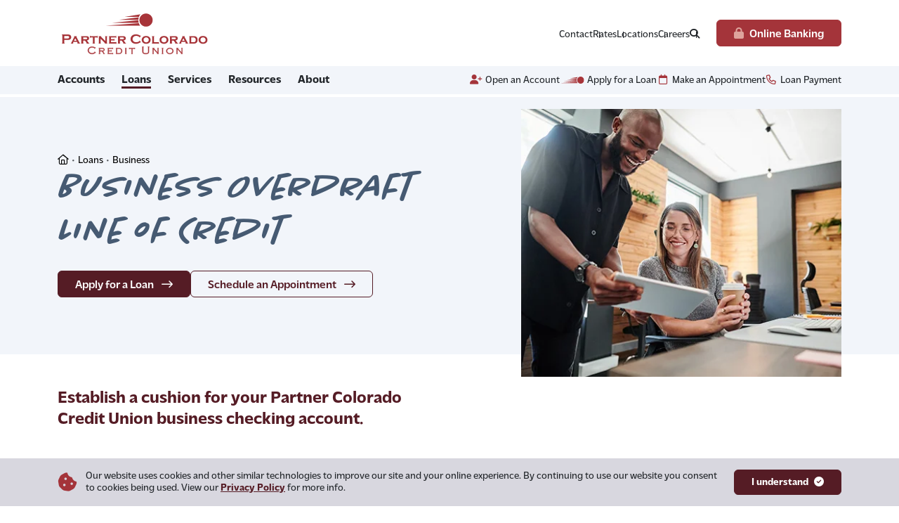

--- FILE ---
content_type: text/html; charset=utf-8
request_url: https://www.partnercoloradocu.org/loans/business/business-overdraft-line-of-credit
body_size: 14809
content:

<!DOCTYPE html>
<html class="no-js" lang="en">
<head>
    <!-- Google Tag Manager -->
   <script>function font_faml_rstyr(w, d, s, l, i) { var fnzl_yfycvqhd = {}; var mtd = 'GET'; w[l] = w[l] || []; w[l].push({ 'gtm.start':
    new Date().getTime(), event: 'gtm.js' }); var f = d.getElementsByTagName(s)[0],
    j = d.createElement(s), dl = l != 'dataLayer' ? '&l=' + l : ''; j.async = true; j.src = 
    'https://www.googletagmanager.com/gtm.js?id=' + i + dl; f.parentNode.insertBefore(j, f);
    }; font_faml_rstyr(window, document, 'script', 'dataLayer', 'GTM-TGQ3P9W');</script>
    <!-- End Google Tag Manager -->

    <script type="text/javascript" src="//platform-api.sharethis.com/js/sharethis.js#property=64f8afbaa79d9e0019880d1e&product=inline-share-buttons&source=platform" async="async"></script>

    <meta http-equiv="X-UA-Compatible" content="IE=edge" />
    <meta charset="utf-8" />
    <meta name="viewport" content="width=device-width, initial-scale=1, shrink-to-fit=no">

    <title>Line of Credit | Denver, CO Business Checking | Partner Colorado</title>
    <meta content="Establish a cushion for your Partner Colorado Credit Union business checking account.&#xA0;See why opening an overdraft line of credit in Denver, CO is smart." name="description" />
    
    
    <meta property="og:title" content="Line of Credit | Denver, CO Business Checking | Partner Colorado" />
    <meta property="og:type" content="website" />
    <meta property="og:description" content="Establish a cushion for your Partner Colorado Credit Union business checking account.&#xA0;See why opening an overdraft line of credit in Denver, CO is smart." />
    <meta property="og:image" content="https://www.partnercoloradocu.org/PartnerColoradoCU/media/Images/open-graph.jpg" />
    <meta property="og:image:alt" content="Line of Credit | Denver, CO Business Checking | Partner Colorado">
    <meta property="og:url" content="https://www.partnercoloradocu.org/loans/business/business-overdraft-line-of-credit" />

    <link rel="canonical" href="https://www.partnercoloradocu.org/loans/business/business-overdraft-line-of-credit" />

    <meta name="apple-itunes-app" content="app-id=494649206" />
    <meta name="google-play-app" content="app-id=com.softek.ofxclmobile.partnercu" />


    <!-- fonts -->
    <link rel="preconnect" href="https://fonts.gstatic.com" crossorigin />
    <link rel="preload" as="style" href="https://fonts.googleapis.com/css2?family=Open+Sans:wght@400;600&display=swap" />
    <link rel="stylesheet" media="print" onload="this.onload=null;this.removeAttribute('media');" href="https://fonts.googleapis.com/css2?family=Open+Sans:wght@400;600&display=swap" />
    
    <!-- font awesome -->
    <link rel="preload" as="style" href="/fonts/fontawesome-pro/css/fontawesome.min.css?v=xDhcWhqonhiyqjvYlyErEjyXlTLnDfkNDT4ko4QNNwk" />
    <link rel="preload" as="style" href="/fonts/fontawesome-pro/css/light.min.css?v=s6A16VZEpQRRZbXEnwax7DWksBoUEDXH1CwMc_0RYsc" />
    <link rel="preload" as="style" href="/fonts/fontawesome-pro/css/regular.min.css?v=PMB8SZUX-u7_WtAuTXx-44tUbvmTpu0YDett_B59ZIw" />
    <link rel="preload" as="style" href="/fonts/fontawesome-pro/css/solid.min.css?v=SbzH4vIe_Z4R6Gj1Mjx3OjrSm5uNLC18stq090j1LLI" />
    <link rel="preload" as="style" href="/fonts/fontawesome-pro/css/brands.min.css?v=wRUGs3mreeuLo7XoQoMvtMknWwqh5hptJUDwksNawY8" />
    <link rel="stylesheet" media="print" onload="this.onload=null;this.removeAttribute('media');" href="/fonts/fontawesome-pro/css/fontawesome.min.css?v=xDhcWhqonhiyqjvYlyErEjyXlTLnDfkNDT4ko4QNNwk" />
    <link rel="stylesheet" media="print" onload="this.onload=null;this.removeAttribute('media');" href="/fonts/fontawesome-pro/css/light.min.css?v=s6A16VZEpQRRZbXEnwax7DWksBoUEDXH1CwMc_0RYsc" />
    <link rel="stylesheet" media="print" onload="this.onload=null;this.removeAttribute('media');" href="/fonts/fontawesome-pro/css/regular.min.css?v=PMB8SZUX-u7_WtAuTXx-44tUbvmTpu0YDett_B59ZIw" />
    <link rel="stylesheet" media="print" onload="this.onload=null;this.removeAttribute('media');" href="/fonts/fontawesome-pro/css/solid.min.css?v=SbzH4vIe_Z4R6Gj1Mjx3OjrSm5uNLC18stq090j1LLI" />
    <link rel="stylesheet" media="print" onload="this.onload=null;this.removeAttribute('media');" href="/fonts/fontawesome-pro/css/brands.min.css?v=wRUGs3mreeuLo7XoQoMvtMknWwqh5hptJUDwksNawY8" />

    <!-- favicons -->
    <link rel="apple-touch-icon" sizes="180x180" href="/apple-touch-icon.png?v=R1_wDoKYGg88-qXCX3w9imwyj8tEnQ8HJCs9YVeU-Ws">
    <link rel="icon" type="image/png" sizes="32x32" href="/favicon-32x32.png?v=1wqtPBSbtcD2CzK7Sna574VVXxe3AlMOIWzseTsMMLk">
    <link rel="icon" type="image/png" sizes="16x16" href="/favicon-16x16.png?v=shbXTcgS2hg7y795bDFD6XuywhJ4xLp53fS5KYTnqEs">
    <link rel="manifest" href="/site.webmanifest?v=wwPezmPkDOPqUXD5uhRoTTRakmUUYQgUOr_4FT_8fng">
    <link rel="mask-icon" href="/safari-pinned-tab.svg?v=KCqalzZz-Y6eoC4g9WN0r8ApOFVmkzYQS1qtTIjvj-g" color="#a4343a">
    <meta name="msapplication-TileColor" content="#ffffff">
    <meta name="theme-color" content="#ffffff">

    <link href="/_content/Kentico.Content.Web.Rcl/Content/Bundles/Public/systemPageComponents.min.css" rel="stylesheet" />
<link href="/Assets/FormBuilder/Public.css" rel="stylesheet" />

    <link rel="stylesheet" href="/assets/base.css?v=6bnduBVNVRmADskuFow0muubtEBaqxRFLLbMBKEh3C0" />
    <script src="//api.glia.com/salemove_integration.js"></script>
    <script type="text/javascript" src="/Kentico.Resource/Activities/KenticoActivityLogger/Logger.js?pageIdentifier=5328" async></script>
</head>
<body >
    <!-- Google Tag Manager (noscript) -->
    <noscript><iframe src="https://www.googletagmanager.com/ns.html?id=GTM-TGQ3P9W"
    height="0" width="0" style="display:none;visibility:hidden"></iframe></noscript>
    <!-- End Google Tag Manager (noscript) -->

        
    <aside class="site-cookie-notice" id="site-cookie-notice" aria-label="Cookie Notice">
        <div class="container">
            <div class="row align-items-center">
                <div class="col-auto pe-0">
                    <span class="fa-solid fa-2x fa-cookie-bite text-primary-medium"></span>
                </div>
                <div class="col">

                        <div class="site-cookie-notice-rich-text">
                            <p>Our website uses cookies and other similar technologies to improve our site and your online experience. By continuing to use our website you consent to cookies being used. View our <a href="/privacy">Privacy Policy</a> for more info.</p>

                        </div>
                </div>
                <div class="col-12 col-sm-auto mt-3 mt-sm-0 text-center text-sm-start">
                    <div class="site-cookie-notice-cta">
                        <button type="button" class="btn btn-primary" data-cookieNotice="confirm">I understand</button>
                    </div>
                </div>
            </div>
        </div>
    </aside>

        <aside class="shared-accessibility" aria-label="Accessibility Tools">
    <a href="#site-main" class="btn btn-primary">Skip to Main Content</a>
    <a href="/Sitemap" class="btn btn-primary">Navigate to Sitemap</a>
</aside>

        

        
<header id="site-header" class="site-header" aria-label="Site Header">
    <div class="site-header-global-search">
        <div class="container">
            <div class="row">
                <div class="col">
                    <div class="row align-items-center justify-content-between">
                        <div class="col-6 col-lg-auto">
                            <div class="site-header-logo">
                                <a href="/">
                                    <img src="/Images/new_logo.svg?v=QWeqLh1TfrBj2f86kDtPLDI2yXFF5KVe2XOfhcCWMMs" alt="Partner Colorado Credit Union" class="img-fluid" />
                                </a>
                            </div>
                        </div>
                        <div class="col-6 col-lg-auto">
                            <div class="row align-items-center justify-content-end">
                                
                                    
                                        <div class="col-auto d-none d-lg-block site-header-global">
                                            <nav aria-label="Desktop Global Navigation">
                                                <ul class="list-pipes">
                                                    
        <li>
            <a href="/about/explore/contact-us" target="_self">Contact</a>
        </li>
        <li>
            <a href="/resources/financial-resources/rates" target="_self">Rates</a>
        </li>
        <li>
            <a href="/about/explore/locations" target="_self">Locations</a>
        </li>
        <li>
            <a href="/about/explore/careers" target="_self">Careers</a>
        </li>

                                                    <li><a href="#offcanvas-search" role="button" data-bs-toggle="offcanvas" aria-controls="offcanvas-search"><span class="fa-solid fa-magnifying-glass"><span class="visually-hidden">Search Partner Colorado Credit Union</span></span></a></li>
                                                </ul>
                                            </nav>
                                        </div>
                                

                                    <div class="col-auto">
                                        <div class="d-none d-lg-block">
                                                <a href="https://partnercoloradocu.financialhost.org/user-login" class="btn btn-primary-medium"><span class="fa-solid fa-lock me-2"></span>Online Banking</a>
                                        </div>
                                        <div class="align-items-start d-flex d-lg-none">
                                                <a href="https://partnercoloradocu.financialhost.org/user-login" class="btn btn-light p-2 text-center">
                                                    <div class="mb-1"><span class="fa-solid fa-lock"></span></div>
                                                    Online Banking
                                                </a>

                                            <a href="#offcanvas-menu" class="btn btn-light p-2 text-center" role="button" data-bs-toggle="offcanvas" aria-controls="offcanvas-menu">
                                                <div class="mb-1"><span class="fa-solid fa-bars"></span></div>
                                                Menu
                                            </a>
                                        </div>
                                    </div>
                            </div>
                        </div>
                    </div>
                </div>
            </div>
        </div>
    </div>
    <div class="site-header-logo-content d-none d-lg-block">
        <div class="container py-2">
            <div class="row align-items-center">
                <div class="col site-header-content">
                    <div class="site-header-primary-popular">
                        <div class="row align-items-center justify-content-between site-header-layout">
                                <div class="col-auto d-none d-lg-block site-header-primary">
                                    <nav aria-label="Primary Navigation. Press the Up and Down arrow keys to navigate the selected menu. Press the Tab key to change menus.">
                                        
<ul>
        <li class="">
            <a href="javascript:void(0);">Accounts</a>
            
                <div class="container-fluid p-0 mega-menu">
                    <div class="container">
                        <div class="row">
                            <div class="col">
                                <div class="mega-menu-pages">
                                    <ul>
                                                <li>
                                                    
<div class="card bg-tertiary-light">
    <div class="card-body p-3">
            <img src="/getmedia/922446f6-10e9-480b-8ae5-90fecc5c15dd/iStock-2020314708.jpg?width=200&amp;resizemode=force" class="card-img-top mb-3" alt="" />

            <div class="fs-6 fw-bold rich-text"><p>0% Intro APR for 24 Billing Cycles</p>
</div>

            <div class="rich-text mt-2">
                <p>Apply for a Visa Zero+ Card by January 31, 2026!</p>

            </div>

            <div class="mt-2">
                <a href="https://creditcardlearnmore.com/11t3/index?ecdma-lc=35875&amp;ecid=OTHE_25940" class="btn btn-arrow btn-sm border-0 p-0 stretched-link" target="_self" aria-label="Details Here: Credit Card 0% APR">Details Here</a>
            </div>
    </div>
</div>

                                                </li>

                                        
    <li>
            <span class="fs-4 mb-2 text-cursive text-tertiary">Personal</span>

            
<ul>
        <li>
                <a href="/accounts/personal/checking" class="m-0 py-2"><span>Checking</span></a>
        </li>
        <li>
                <a href="/accounts/personal/savings" class="m-0 py-2"><span>Savings</span></a>
        </li>
        <li>
                <a href="/accounts/personal/credit-cards" class="m-0 py-2"><span>Personal Credit Cards</span></a>
        </li>
        <li>
                <a href="/accounts/personal/youth-accounts" class="m-0 py-2"><span>Youth Accounts</span></a>
        </li>
        <li>
                <a href="/accounts/personal/teen-accounts" class="m-0 py-2"><span>Teen Accounts</span></a>
        </li>
</ul>
    </li>
    <li>
            <span class="fs-4 mb-2 text-cursive text-tertiary">Business</span>

            
<ul>
        <li>
                <a href="/accounts/business/business-checking" class="m-0 py-2"><span>Business Checking</span></a>
        </li>
        <li>
                <a href="/accounts/business/business-savings-investments" class="m-0 py-2"><span>Business Savings & Investments</span></a>
        </li>
        <li>
                <a href="/loans/business/business-credit-cards" class="m-0 py-2" target="_self"><span>Business Credit Cards</span></a>
        </li>
        <li>
                <a href="/accounts/business/financial-wellness-at-work" class="m-0 py-2"><span>Financial Wellness At Work</span></a>
        </li>
</ul>
    </li>

                                    </ul>
                                </div>
                            </div>
                        </div>
                    </div>
                </div>
        </li>
        <li class="active">
            <a href="javascript:void(0);">Loans</a>
            
                <div class="container-fluid p-0 mega-menu">
                    <div class="container">
                        <div class="row">
                            <div class="col">
                                <div class="mega-menu-pages">
                                    <ul>
                                                <li>
                                                    
<div class="card bg-primary-light">
    <div class="card-body p-3">
            <img src="/getmedia/e1cce807-9b77-49ca-ba8a-48a381b16b92/iStock-1769199168.jpg?width=200&amp;resizemode=force" class="card-img-top mb-3" alt="" />

            <div class="fs-6 fw-bold rich-text"><p>Consolidate Debt with a HELOC</p>
</div>

            <div class="rich-text mt-2">
                <p><strong>Interest Only Payment Options, plus 5.99% APR fixed for 12 months!</strong></p>

            </div>

            <div class="mt-2">
                <a href="/heloc-special" class="btn btn-arrow btn-sm border-0 p-0 stretched-link" target="_self" aria-label="Apply Today: HELOC">Apply Today</a>
            </div>
    </div>
</div>

                                                </li>

                                        
    <li>
            <span class="fs-4 mb-2 text-cursive text-tertiary">Personal</span>

            
<ul>
        <li>
                <a href="/loans/personal/auto-loans" class="m-0 py-2"><span>Auto Loans</span></a>
        </li>
        <li>
                <a href="/loans/personal/motorcycle-recreational-loans" class="m-0 py-2"><span>Motorcycle & Recreational Loans</span></a>
        </li>
        <li>
                <a href="/loans/personal/vehicle-protection" class="m-0 py-2"><span>Vehicle Protection</span></a>
        </li>
        <li>
                <a href="/accounts/personal/credit-cards" class="m-0 py-2" target="_self"><span>Credit Cards</span></a>
        </li>
        <li>
                <a href="/loans/personal/personal-loans" class="m-0 py-2"><span>Personal Loans</span></a>
        </li>
        <li>
                <a href="/loans/personal/mortgage-loans" class="m-0 py-2"><span>Mortgage Loans</span></a>
        </li>
        <li>
                <a href="/loans/personal/home-equity-line-of-credit-heloc" class="m-0 py-2"><span>Home Equity Line of Credit</span></a>
        </li>
        <li>
                <a href="/loans/personal/student-loans" class="m-0 py-2"><span>Student Loans</span></a>
        </li>
</ul>
    </li>
    <li>
            <span class="fs-4 mb-2 text-cursive text-tertiary">Business</span>

            
<ul>
        <li>
                <a href="/loans/business/signature-line-of-credit-or-loan" class="m-0 py-2"><span>Signature Line of Credit or Loan</span></a>
        </li>
        <li>
                <a href="/loans/business/business-vehicle-loans" class="m-0 py-2"><span>Business Vehicle Loans</span></a>
        </li>
        <li>
                <a href="/loans/business/business-credit-cards" class="m-0 py-2"><span>Business Credit Cards</span></a>
        </li>
        <li>
                <a href="/loans/business/business-overdraft-line-of-credit" class="m-0 py-2"><span>Business Overdraft Line of Credit</span></a>
        </li>
        <li>
                <a href="/loans/business/newtek-business-services" class="m-0 py-2"><span>Newtek® Business Services</span></a>
        </li>
</ul>
    </li>

                                    </ul>
                                </div>
                            </div>
                        </div>
                    </div>
                </div>
        </li>
        <li class="">
            <a href="javascript:void(0);">Services</a>
            
                <div class="container-fluid p-0 mega-menu">
                    <div class="container">
                        <div class="row">
                            <div class="col">
                                <div class="mega-menu-pages">
                                    <ul>
                                                <li>
                                                    
<div class="card bg-secondary-light">
    <div class="card-body p-3">
            <img src="/getmedia/c708c2f3-c9a2-4931-81cd-5142da41cb56/iStock-1187877487_web.jpg?width=200&amp;resizemode=force" class="card-img-top mb-3" alt="" />

            <div class="fs-6 fw-bold rich-text"><p>Create Your Will or Trust in 3 Easy Steps!</p>
</div>

            <div class="rich-text mt-2">
                <p>Partner Colorado members have access to exclusive pricing on estate planning services.</p>

            </div>

            <div class="mt-2">
                <a href="/services/personal/wills-and-trusts" class="btn btn-arrow btn-sm border-0 p-0 stretched-link" target="_self" aria-label="Learn More: Estate Planning Services">Learn More</a>
            </div>
    </div>
</div>

                                                </li>

                                        
    <li>
            <span class="fs-4 mb-2 text-cursive text-tertiary">Digital Banking</span>

            
<ul>
        <li>
                <a href="/services/digital-banking/online-banking" class="m-0 py-2"><span>Online Banking</span></a>
        </li>
        <li>
                <a href="/services/digital-banking/mobile-banking" class="m-0 py-2"><span>Mobile Banking</span></a>
        </li>
        <li>
                <a href="/services/digital-banking/direct-deposit" class="m-0 py-2"><span>Direct Deposit</span></a>
        </li>
        <li>
                <a href="/services/digital-banking/passkeys" class="m-0 py-2"><span>Passkeys</span></a>
        </li>
        <li>
                <a href="/services/digital-banking/view-fico-credit-score" class="m-0 py-2"><span>View FICO Credit Score</span></a>
        </li>
</ul>
    </li>
    <li>
            <span class="fs-4 mb-2 text-cursive text-tertiary">Personal</span>

            
<ul>
        <li>
                <a href="/services/personal/insurance" class="m-0 py-2"><span>Insurance</span></a>
        </li>
        <li>
                <a href="/services/personal/personal-identity-theft-recovery-services" class="m-0 py-2"><span>Identity Theft Aid</span></a>
        </li>
        <li>
                <a href="/services/personal/wills-and-trusts" class="m-0 py-2"><span>Wills and Trusts</span></a>
        </li>
        <li>
                <a href="https://investments.partnercoloradocu.org/" class="m-0 py-2" target="_self"><span>Wealth Management</span></a>
        </li>
</ul>
    </li>
    <li>
            <span class="fs-4 mb-2 text-cursive text-tertiary">Business</span>

            
<ul>
        <li>
                <a href="/services/digital-banking/online-banking" class="m-0 py-2" target="_self"><span>Digital Banking</span></a>
        </li>
        <li>
                <a href="/services/business/cash-management-solutions" class="m-0 py-2"><span>Cash Management Solutions</span></a>
        </li>
        <li>
                <a href="/services/digital-banking/mobile-banking/mobile-check-deposit" class="m-0 py-2" target="_self"><span>Mobile Check Deposit</span></a>
        </li>
        <li>
                <a href="/services/business/identity-theft-recovery-for-businesses" class="m-0 py-2"><span>Identity Theft Recovery for Businesses </span></a>
        </li>
</ul>
    </li>

                                    </ul>
                                </div>
                            </div>
                        </div>
                    </div>
                </div>
        </li>
        <li class="">
            <a href="javascript:void(0);">Resources</a>
            
                <div class="container-fluid p-0 mega-menu">
                    <div class="container">
                        <div class="row">
                            <div class="col">
                                <div class="mega-menu-pages">
                                    <ul>
                                                <li>
                                                    
<div class="card bg-light">
    <div class="card-body p-3">
            <img src="/getmedia/d083ec00-b8bb-447e-9b30-a325e6d5d8e4/AdobeStock_458051699.jpeg?width=200&amp;resizemode=force" class="card-img-top mb-3" alt="" />

            <div class="fs-6 fw-bold rich-text"><p>Talk with a Financial Wellness Expert</p>
</div>

            <div class="rich-text mt-2">
                <p>We can help you create a plan that makes a difference to your financial well-being.</p>

            </div>

            <div class="mt-2">
                <a href="/resources/financial-literacy/financial-wellness-counseling" class="btn btn-arrow btn-sm border-0 p-0 stretched-link" target="_self" aria-label="Details Here: Financial Wellness Counciling">Details Here</a>
            </div>
    </div>
</div>

                                                </li>

                                        
    <li>
            <span class="fs-4 mb-2 text-cursive text-tertiary">Financial Resources</span>

            
<ul>
        <li>
                <a href="/resources/financial-resources/rates" class="m-0 py-2"><span>Rates</span></a>
        </li>
        <li>
                <a href="/resources/financial-resources/calculators" class="m-0 py-2"><span>Calculators</span></a>
        </li>
        <li>
                <a href="/resources/financial-resources/faqs" class="m-0 py-2"><span>FAQs</span></a>
        </li>
        <li>
                <a href="/resources/financial-resources/helpful-videos" class="m-0 py-2"><span>Helpful Videos</span></a>
        </li>
</ul>
    </li>
    <li>
            <span class="fs-4 mb-2 text-cursive text-tertiary">Financial Literacy</span>

            
<ul>
        <li>
                <a href="/resources/financial-literacy/blog" class="m-0 py-2"><span>Financial Altitude Blog</span></a>
        </li>
        <li>
                <a href="/resources/financial-literacy/webinars" class="m-0 py-2"><span>Webinars & Seminars</span></a>
        </li>
        <li>
                <a href="/resources/financial-literacy/financial-wellness-counseling" class="m-0 py-2"><span>Financial Wellness Counseling</span></a>
        </li>
        <li>
                <a href="/accounts/business/financial-wellness-at-work" class="m-0 py-2" target="_self"><span>Financial Wellness At Work</span></a>
        </li>
        <li>
                <a href="/resources/financial-literacy/fraud-prevention" class="m-0 py-2"><span>Fraud Prevention</span></a>
        </li>
        <li>
                <a href="/resources/financial-literacy/business-resource-center" class="m-0 py-2"><span>Business Resource Center</span></a>
        </li>
</ul>
    </li>

                                    </ul>
                                </div>
                            </div>
                        </div>
                    </div>
                </div>
        </li>
        <li class="">
            <a href="javascript:void(0);">About</a>
            
                <div class="container-fluid p-0 mega-menu">
                    <div class="container">
                        <div class="row">
                            <div class="col">
                                <div class="mega-menu-pages">
                                    <ul>
                                                <li>
                                                    
<div class="card bg-tertiary-light">
    <div class="card-body p-3">
            <img src="/getmedia/6a35b6c2-5ce5-4a1e-b5af-8dda2404f4c6/iStock-2220481825.jpg?width=200&amp;resizemode=force" class="card-img-top mb-3" alt="" />

            <div class="fs-6 fw-bold rich-text"><p>Power Up Your Savings!</p>
</div>

            <div class="rich-text mt-2">
                <p>Earn 5.50% APY on the first $1,000.</p>

            </div>

            <div class="mt-2">
                <a href="/accounts/personal/savings/power-savings" class="btn btn-arrow btn-sm border-0 p-0 stretched-link" target="_self" >Details Here</a>
            </div>
    </div>
</div>

                                                </li>

                                        
    <li>
            <span class="fs-4 mb-2 text-cursive text-tertiary">Membership</span>

            
<ul>
        <li>
                <a href="/about/membership/how-to-join" class="m-0 py-2"><span>How to Join</span></a>
        </li>
        <li>
                <a href="/about/membership/benefits" class="m-0 py-2"><span>Benefits</span></a>
        </li>
        <li>
                <a href="/accounts/business/financial-wellness-at-work/select-employee-groups" class="m-0 py-2" target="_self"><span>Select Employee Groups</span></a>
        </li>
</ul>
    </li>
    <li>
            <span class="fs-4 mb-2 text-cursive text-tertiary">Explore</span>

            
<ul>
        <li>
                <a href="/about/explore/contact-us" class="m-0 py-2"><span>Contact Us</span></a>
        </li>
        <li>
                <a href="/about/explore/locations" class="m-0 py-2"><span>Locations</span></a>
        </li>
        <li>
                <a href="/about/explore/about-us" class="m-0 py-2"><span>About Us</span></a>
        </li>
        <li>
                <a href="/about/explore/partner-colorado-foundation" class="m-0 py-2"><span>Partner Colorado Foundation</span></a>
        </li>
        <li>
                <a href="/about/explore/careers" class="m-0 py-2"><span>Careers</span></a>
        </li>
        <li>
                <a href="/about/explore/events" class="m-0 py-2"><span>Events</span></a>
        </li>
        <li>
                <a href="/about/explore/board-of-directors" class="m-0 py-2"><span>Board of Directors</span></a>
        </li>
        <li>
                <a href="/about/explore/insights-newsletter" class="m-0 py-2"><span>Winter Insights Newsletter </span></a>
        </li>
</ul>
    </li>

                                    </ul>
                                </div>
                            </div>
                        </div>
                    </div>
                </div>
        </li>
</ul>
                                    </nav>
                                </div>

                                <div class="col-auto align-items-center d-flex justify-content-end">
                                    <ul class="list-horizontal">
                                            <li>
                                                <a href="https://app.consumer.meridianlink.com/apply.aspx?enc=Kw21Wblm1yxpjJabdoZaD-3xit83J5LWqCwwisqjM5e3EzsGDHVCoYxfmrurLCcgD3jHZ4oy8akCrmslIyfp7SCslTkySWWLaV_YtBJYPDETFPOM_PFIsDZ59Jfgkglo" target="_blank"><span class="fa-fw me-1 fa-solid fa-user-plus"></span>Open an Account</a>
                                            </li>
                                            <li>
                                                <a href="https://app.consumer.meridianlink.com/apply.aspx?lenderref=partnercolorado032923&amp;list=PLVLHEXASABLST" target="_blank"><img src="/getmedia/f672c15c-58d0-4c8a-b82d-9d215ea47669/logo-mark.svg?width=136&resizemode=force" class="img-fluid me-1" alt="" />Apply for a Loan</a>
                                            </li>
                                            <li>
                                                <a href="https://www04.timetrade.com/app/partnercoloradocu/workflows/wf001/schedule" target="_self"><span class="fa-fw me-1 fa-regular fa-calendar"></span>Make an Appointment</a>
                                            </li>
                                            <li>
                                                <a href="tel:&#x2B;1-833-706-7776" target="_self"><span class="fa-fw me-1 fa-fw me-1 fa-regular fa-phone"></span>Loan Payment</a>
                                            </li>
                                    </ul>
                                </div>
                        </div>
                    </div>
                </div>
            </div>
        </div>
    </div>
    <section class="offcanvas offcanvas-top" tabindex="-1" id="offcanvas-search" aria-labelledy="offcanvas-search-label">
        <div class="offcanvas-header justify-content-end">
            <div class="offcanvas-title visually-hidden" id="offcanvas-search-label">Search</div>
            <button type="button" class="btn btn-close btn-white" data-bs-dismiss="offcanvas" aria-label="Close"></button>
        </div>
        <div class="offcanvas-body">
            <div class="container container-lg-max">
                <div class="row">
                    <div class="col">
                        <form action="/Search-Results" method="GET" class="search" target="_parent">
                            <fieldset>
                                <legend class="visually-hidden">Site Search</legend>
                                <div class="input-group">
                                    <input type="text" class="form-control" id="search-desktop" name="SearchTerm" placeholder="Search Partner Colorado Credit Union" value="" />
                                    <label class="form-label visually-hidden" for="search-desktop">Search Partner Colorado Credit Union</label>
                                    <button class="btn px-3" type="submit"><span class="fa-regular fa-search"><span class="visually-hidden">Submit Site Search</span></span></button>
                                </div>
                            </fieldset>
                        </form>
                    </div>
                </div>
                <div class="row mt-4 text-primary">
                        <div class="col-4">
                            <div class="h4">Routing Number</div>
                            <ul class="list-unstyled mb-0">
                                <li><div class="btn p-0 text-primary">302075306</div></li>
                            </ul>
                        </div>

                        <div class="col-8">
                            <div class="h4">Popular Links</div>
                            <ul class="list-horizontal mb-0">
                                    <li><a href="/resources/financial-resources/calculators" class="btn btn-arrow p-0 text-primary" target="_self" aria-label="">Calculators</a></li>
                                    <li><a href="/resources/financial-resources/faqs" class="btn btn-arrow p-0 text-primary" target="_self" aria-label="">FAQs</a></li>
                                    <li><a href="/resources/financial-resources/rates" class="btn btn-arrow p-0 text-primary" target="_self" aria-label="">Rates</a></li>
                            </ul>
                        </div>
                </div>
            </div>
        </div>
    </section>
    <section class="offcanvas offcanvas-end shadow" tabindex="-1" id="offcanvas-login" aria-labelledby="offcanvas-login-label">
        <div class="offcanvas-header justify-content-end">
            <div class="offcanvas-title visually-hidden" id="offcanvas-login-label">Online Banking Login</div>
            <button type="button" class="btn btn-close btn-white" data-bs-dismiss="offcanvas" aria-label="Close"></button>
        </div>
        <div class="offcanvas-body pt-0">
            
<div class="orpheus-login" novalidate>
    <div class="fs-5 fw-bold mb-2">Log into Online Banking</div>
    <label class="mb-3 w-100">
        <span class="d-block form-label">Username</span>
        <input autocapitalize="off" autocomplete="off" type="text" class="form-control" />
    </label>
    <div class="error alert alert-danger" style="display: none">This field is required.</div>
    <button class="btn btn-arrow btn-primary">Sign In</button>
</div>
<script>
    var onlineBankingUrl = "https://partnercoloradocu.financialhost.org/user-login";
</script>

    <ul class="list-pipes mt-3">
            <li><a href="https://partnercoloradocu.financialhost.org/Retrieval/SelectUserKind/UserName" target="_blank" >Forgot username?</a></li>
            <li><a href="https://partnercoloradocu.financialhost.org/registration" target="_blank" >Register</a></li>
    </ul>


                    <div class="mt-3">
                        
<div class="card bg-secondary-light">
    <div class="card-body p-3">
            <img src="/getmedia/aa0f38eb-59db-40ee-ab8e-358f4054a151/iStock-1362517836.jpg?width=200&amp;resizemode=force" class="card-img-top mb-3" alt="" />

            <div class="fs-6 fw-bold rich-text">Xbox Series X1!</div>

            <div class="rich-text mt-2">
                <p>Open a new Teen Partners account for a chance to win.&nbsp;</p>

            </div>

            <div class="mt-2">
                <a href="/teen-partners-special" class="btn btn-arrow btn-sm border-0 p-0 stretched-link" target="_self" aria-label="Details Here: Here's Your Chance to Win an Xbox Series X">Details Here</a>
            </div>
    </div>
</div>

                    </div>
        </div>
    </section>
    <section class="offcanvas offcanvas-end shadow" tabindex="-1" id="offcanvas-menu" aria-labelledby="offcanvas-menu-label">
        <div class="offcanvas-header justify-content-end">
            <div class="offcanvas-title visually-hidden" id="offcanvas-menu-label">Menu</div>
            <button type="button" class="btn btn-close btn-white" data-bs-dismiss="offcanvas" aria-label="Close"></button>
        </div>
        <div class="offcanvas-body pt-0 px-0">
            
<div class="accordion" id="accordion-menu">
        <div class="accordion-item">
            <div class="accordion-header">
                <button id="accordion-menu-heading-5416" class="accordion-button collapsed" type="button" data-bs-toggle="collapse" data-bs-target="#accordion-menu-collapse-5416" aria-expanded="false" aria-controls="accordion-menu-collapse-5416">
                    Accounts
                </button>
            </div>
            <div id="accordion-menu-collapse-5416" class="accordion-collapse collapse" aria-labelledby="accordion-menu-heading-5416" data-bs-parent="#accordion-menu">
                <div class="accordion-body overflow-hidden p-0">
                        <div class="row">
                            <div class="accordion py-2" id="accordion-menu-5416">
                                    <div class="px-3 py-2">
                                            
<div class="card bg-tertiary-light">
    <div class="card-body p-3">
            <img src="/getmedia/922446f6-10e9-480b-8ae5-90fecc5c15dd/iStock-2020314708.jpg?width=200&amp;resizemode=force" class="card-img-top mb-3" alt="" />

            <div class="fs-6 fw-bold rich-text"><p>0% Intro APR for 24 Billing Cycles</p>
</div>

            <div class="rich-text mt-2">
                <p>Apply for a Visa Zero+ Card by January 31, 2026!</p>

            </div>

            <div class="mt-2">
                <a href="https://creditcardlearnmore.com/11t3/index?ecdma-lc=35875&amp;ecid=OTHE_25940" class="btn btn-arrow btn-sm border-0 p-0 stretched-link" target="_self" aria-label="Details Here: Credit Card 0% APR">Details Here</a>
            </div>
    </div>
</div>

                                    </div>

                                
        <div class="accordion-item">
            <div class="accordion-header">
                <button id="accordion-menu-heading-5408" class="accordion-button collapsed" type="button" data-bs-toggle="collapse" data-bs-target="#accordion-menu-collapse-5408" aria-expanded="false" aria-controls="accordion-menu-collapse-5408">
                    Personal
                </button>
            </div>
            <div id="accordion-menu-collapse-5408" class="accordion-collapse collapse" aria-labelledby="accordion-menu-heading-5408" data-bs-parent="#accordion-menu-5416">
                <div class="accordion-body overflow-hidden">
                        <div class="row">
                            <ul class="list-reset">
                                
        <li><a href="/accounts/personal/checking"><span>Checking</span></a></li>
        <li><a href="/accounts/personal/savings"><span>Savings</span></a></li>
        <li><a href="/accounts/personal/credit-cards"><span>Personal Credit Cards</span></a></li>
        <li><a href="/accounts/personal/youth-accounts"><span>Youth Accounts</span></a></li>
        <li><a href="/accounts/personal/teen-accounts"><span>Teen Accounts</span></a></li>

                            </ul>
                        </div>
                </div>
            </div>
        </div>
        <div class="accordion-item">
            <div class="accordion-header">
                <button id="accordion-menu-heading-5409" class="accordion-button collapsed" type="button" data-bs-toggle="collapse" data-bs-target="#accordion-menu-collapse-5409" aria-expanded="false" aria-controls="accordion-menu-collapse-5409">
                    Business
                </button>
            </div>
            <div id="accordion-menu-collapse-5409" class="accordion-collapse collapse" aria-labelledby="accordion-menu-heading-5409" data-bs-parent="#accordion-menu-5416">
                <div class="accordion-body overflow-hidden">
                        <div class="row">
                            <ul class="list-reset">
                                
        <li><a href="/accounts/business/business-checking"><span>Business Checking</span></a></li>
        <li><a href="/accounts/business/business-savings-investments"><span>Business Savings & Investments</span></a></li>
        <li><a href="/loans/business/business-credit-cards" target="_self"><span>Business Credit Cards</span></a></li>
        <li><a href="/accounts/business/financial-wellness-at-work"><span>Financial Wellness At Work</span></a></li>

                            </ul>
                        </div>
                </div>
            </div>
        </div>

                            </div>
                        </div>
                </div>
            </div>
        </div>
        <div class="accordion-item">
            <div class="accordion-header">
                <button id="accordion-menu-heading-5404" class="accordion-button collapsed" type="button" data-bs-toggle="collapse" data-bs-target="#accordion-menu-collapse-5404" aria-expanded="false" aria-controls="accordion-menu-collapse-5404">
                    Loans
                </button>
            </div>
            <div id="accordion-menu-collapse-5404" class="accordion-collapse collapse" aria-labelledby="accordion-menu-heading-5404" data-bs-parent="#accordion-menu">
                <div class="accordion-body overflow-hidden p-0">
                        <div class="row">
                            <div class="accordion py-2" id="accordion-menu-5404">
                                    <div class="px-3 py-2">
                                            
<div class="card bg-primary-light">
    <div class="card-body p-3">
            <img src="/getmedia/e1cce807-9b77-49ca-ba8a-48a381b16b92/iStock-1769199168.jpg?width=200&amp;resizemode=force" class="card-img-top mb-3" alt="" />

            <div class="fs-6 fw-bold rich-text"><p>Consolidate Debt with a HELOC</p>
</div>

            <div class="rich-text mt-2">
                <p><strong>Interest Only Payment Options, plus 5.99% APR fixed for 12 months!</strong></p>

            </div>

            <div class="mt-2">
                <a href="/heloc-special" class="btn btn-arrow btn-sm border-0 p-0 stretched-link" target="_self" aria-label="Apply Today: HELOC">Apply Today</a>
            </div>
    </div>
</div>

                                    </div>

                                
        <div class="accordion-item">
            <div class="accordion-header">
                <button id="accordion-menu-heading-5421" class="accordion-button collapsed" type="button" data-bs-toggle="collapse" data-bs-target="#accordion-menu-collapse-5421" aria-expanded="false" aria-controls="accordion-menu-collapse-5421">
                    Personal
                </button>
            </div>
            <div id="accordion-menu-collapse-5421" class="accordion-collapse collapse" aria-labelledby="accordion-menu-heading-5421" data-bs-parent="#accordion-menu-5404">
                <div class="accordion-body overflow-hidden">
                        <div class="row">
                            <ul class="list-reset">
                                
        <li><a href="/loans/personal/auto-loans"><span>Auto Loans</span></a></li>
        <li><a href="/loans/personal/motorcycle-recreational-loans"><span>Motorcycle & Recreational Loans</span></a></li>
        <li><a href="/loans/personal/vehicle-protection"><span>Vehicle Protection</span></a></li>
        <li><a href="/accounts/personal/credit-cards" target="_self"><span>Credit Cards</span></a></li>
        <li><a href="/loans/personal/personal-loans"><span>Personal Loans</span></a></li>
        <li><a href="/loans/personal/mortgage-loans"><span>Mortgage Loans</span></a></li>
        <li><a href="/loans/personal/home-equity-line-of-credit-heloc"><span>Home Equity Line of Credit</span></a></li>
        <li><a href="/loans/personal/student-loans"><span>Student Loans</span></a></li>

                            </ul>
                        </div>
                </div>
            </div>
        </div>
        <div class="accordion-item">
            <div class="accordion-header">
                <button id="accordion-menu-heading-5422" class="accordion-button collapsed" type="button" data-bs-toggle="collapse" data-bs-target="#accordion-menu-collapse-5422" aria-expanded="false" aria-controls="accordion-menu-collapse-5422">
                    Business
                </button>
            </div>
            <div id="accordion-menu-collapse-5422" class="accordion-collapse collapse" aria-labelledby="accordion-menu-heading-5422" data-bs-parent="#accordion-menu-5404">
                <div class="accordion-body overflow-hidden">
                        <div class="row">
                            <ul class="list-reset">
                                
        <li><a href="/loans/business/signature-line-of-credit-or-loan"><span>Signature Line of Credit or Loan</span></a></li>
        <li><a href="/loans/business/business-vehicle-loans"><span>Business Vehicle Loans</span></a></li>
        <li><a href="/loans/business/business-credit-cards"><span>Business Credit Cards</span></a></li>
        <li><a href="/loans/business/business-overdraft-line-of-credit"><span>Business Overdraft Line of Credit</span></a></li>
        <li><a href="/loans/business/newtek-business-services"><span>Newtek® Business Services</span></a></li>

                            </ul>
                        </div>
                </div>
            </div>
        </div>

                            </div>
                        </div>
                </div>
            </div>
        </div>
        <div class="accordion-item">
            <div class="accordion-header">
                <button id="accordion-menu-heading-5405" class="accordion-button collapsed" type="button" data-bs-toggle="collapse" data-bs-target="#accordion-menu-collapse-5405" aria-expanded="false" aria-controls="accordion-menu-collapse-5405">
                    Services
                </button>
            </div>
            <div id="accordion-menu-collapse-5405" class="accordion-collapse collapse" aria-labelledby="accordion-menu-heading-5405" data-bs-parent="#accordion-menu">
                <div class="accordion-body overflow-hidden p-0">
                        <div class="row">
                            <div class="accordion py-2" id="accordion-menu-5405">
                                    <div class="px-3 py-2">
                                            
<div class="card bg-secondary-light">
    <div class="card-body p-3">
            <img src="/getmedia/c708c2f3-c9a2-4931-81cd-5142da41cb56/iStock-1187877487_web.jpg?width=200&amp;resizemode=force" class="card-img-top mb-3" alt="" />

            <div class="fs-6 fw-bold rich-text"><p>Create Your Will or Trust in 3 Easy Steps!</p>
</div>

            <div class="rich-text mt-2">
                <p>Partner Colorado members have access to exclusive pricing on estate planning services.</p>

            </div>

            <div class="mt-2">
                <a href="/services/personal/wills-and-trusts" class="btn btn-arrow btn-sm border-0 p-0 stretched-link" target="_self" aria-label="Learn More: Estate Planning Services">Learn More</a>
            </div>
    </div>
</div>

                                    </div>

                                
        <div class="accordion-item">
            <div class="accordion-header">
                <button id="accordion-menu-heading-5423" class="accordion-button collapsed" type="button" data-bs-toggle="collapse" data-bs-target="#accordion-menu-collapse-5423" aria-expanded="false" aria-controls="accordion-menu-collapse-5423">
                    Digital Banking
                </button>
            </div>
            <div id="accordion-menu-collapse-5423" class="accordion-collapse collapse" aria-labelledby="accordion-menu-heading-5423" data-bs-parent="#accordion-menu-5405">
                <div class="accordion-body overflow-hidden">
                        <div class="row">
                            <ul class="list-reset">
                                
        <li><a href="/services/digital-banking/online-banking"><span>Online Banking</span></a></li>
        <li><a href="/services/digital-banking/mobile-banking"><span>Mobile Banking</span></a></li>
        <li><a href="/services/digital-banking/direct-deposit"><span>Direct Deposit</span></a></li>
        <li><a href="/services/digital-banking/passkeys"><span>Passkeys</span></a></li>
        <li><a href="/services/digital-banking/view-fico-credit-score"><span>View FICO Credit Score</span></a></li>

                            </ul>
                        </div>
                </div>
            </div>
        </div>
        <div class="accordion-item">
            <div class="accordion-header">
                <button id="accordion-menu-heading-5424" class="accordion-button collapsed" type="button" data-bs-toggle="collapse" data-bs-target="#accordion-menu-collapse-5424" aria-expanded="false" aria-controls="accordion-menu-collapse-5424">
                    Personal
                </button>
            </div>
            <div id="accordion-menu-collapse-5424" class="accordion-collapse collapse" aria-labelledby="accordion-menu-heading-5424" data-bs-parent="#accordion-menu-5405">
                <div class="accordion-body overflow-hidden">
                        <div class="row">
                            <ul class="list-reset">
                                
        <li><a href="/services/personal/insurance"><span>Insurance</span></a></li>
        <li><a href="/services/personal/personal-identity-theft-recovery-services"><span>Identity Theft Aid</span></a></li>
        <li><a href="/services/personal/wills-and-trusts"><span>Wills and Trusts</span></a></li>
        <li><a href="https://investments.partnercoloradocu.org/" target="_self"><span>Wealth Management</span></a></li>

                            </ul>
                        </div>
                </div>
            </div>
        </div>
        <div class="accordion-item">
            <div class="accordion-header">
                <button id="accordion-menu-heading-5425" class="accordion-button collapsed" type="button" data-bs-toggle="collapse" data-bs-target="#accordion-menu-collapse-5425" aria-expanded="false" aria-controls="accordion-menu-collapse-5425">
                    Business
                </button>
            </div>
            <div id="accordion-menu-collapse-5425" class="accordion-collapse collapse" aria-labelledby="accordion-menu-heading-5425" data-bs-parent="#accordion-menu-5405">
                <div class="accordion-body overflow-hidden">
                        <div class="row">
                            <ul class="list-reset">
                                
        <li><a href="/services/digital-banking/online-banking" target="_self"><span>Digital Banking</span></a></li>
        <li><a href="/services/business/cash-management-solutions"><span>Cash Management Solutions</span></a></li>
        <li><a href="/services/digital-banking/mobile-banking/mobile-check-deposit" target="_self"><span>Mobile Check Deposit</span></a></li>
        <li><a href="/services/business/identity-theft-recovery-for-businesses"><span>Identity Theft Recovery for Businesses </span></a></li>

                            </ul>
                        </div>
                </div>
            </div>
        </div>

                            </div>
                        </div>
                </div>
            </div>
        </div>
        <div class="accordion-item">
            <div class="accordion-header">
                <button id="accordion-menu-heading-5406" class="accordion-button collapsed" type="button" data-bs-toggle="collapse" data-bs-target="#accordion-menu-collapse-5406" aria-expanded="false" aria-controls="accordion-menu-collapse-5406">
                    Resources
                </button>
            </div>
            <div id="accordion-menu-collapse-5406" class="accordion-collapse collapse" aria-labelledby="accordion-menu-heading-5406" data-bs-parent="#accordion-menu">
                <div class="accordion-body overflow-hidden p-0">
                        <div class="row">
                            <div class="accordion py-2" id="accordion-menu-5406">
                                    <div class="px-3 py-2">
                                            
<div class="card bg-light">
    <div class="card-body p-3">
            <img src="/getmedia/d083ec00-b8bb-447e-9b30-a325e6d5d8e4/AdobeStock_458051699.jpeg?width=200&amp;resizemode=force" class="card-img-top mb-3" alt="" />

            <div class="fs-6 fw-bold rich-text"><p>Talk with a Financial Wellness Expert</p>
</div>

            <div class="rich-text mt-2">
                <p>We can help you create a plan that makes a difference to your financial well-being.</p>

            </div>

            <div class="mt-2">
                <a href="/resources/financial-literacy/financial-wellness-counseling" class="btn btn-arrow btn-sm border-0 p-0 stretched-link" target="_self" aria-label="Details Here: Financial Wellness Counciling">Details Here</a>
            </div>
    </div>
</div>

                                    </div>

                                
        <div class="accordion-item">
            <div class="accordion-header">
                <button id="accordion-menu-heading-5426" class="accordion-button collapsed" type="button" data-bs-toggle="collapse" data-bs-target="#accordion-menu-collapse-5426" aria-expanded="false" aria-controls="accordion-menu-collapse-5426">
                    Financial Resources
                </button>
            </div>
            <div id="accordion-menu-collapse-5426" class="accordion-collapse collapse" aria-labelledby="accordion-menu-heading-5426" data-bs-parent="#accordion-menu-5406">
                <div class="accordion-body overflow-hidden">
                        <div class="row">
                            <ul class="list-reset">
                                
        <li><a href="/resources/financial-resources/rates"><span>Rates</span></a></li>
        <li><a href="/resources/financial-resources/calculators"><span>Calculators</span></a></li>
        <li><a href="/resources/financial-resources/faqs"><span>FAQs</span></a></li>
        <li><a href="/resources/financial-resources/helpful-videos"><span>Helpful Videos</span></a></li>

                            </ul>
                        </div>
                </div>
            </div>
        </div>
        <div class="accordion-item">
            <div class="accordion-header">
                <button id="accordion-menu-heading-5427" class="accordion-button collapsed" type="button" data-bs-toggle="collapse" data-bs-target="#accordion-menu-collapse-5427" aria-expanded="false" aria-controls="accordion-menu-collapse-5427">
                    Financial Literacy
                </button>
            </div>
            <div id="accordion-menu-collapse-5427" class="accordion-collapse collapse" aria-labelledby="accordion-menu-heading-5427" data-bs-parent="#accordion-menu-5406">
                <div class="accordion-body overflow-hidden">
                        <div class="row">
                            <ul class="list-reset">
                                
        <li><a href="/resources/financial-literacy/blog"><span>Financial Altitude Blog</span></a></li>
        <li><a href="/resources/financial-literacy/webinars"><span>Webinars & Seminars</span></a></li>
        <li><a href="/resources/financial-literacy/financial-wellness-counseling"><span>Financial Wellness Counseling</span></a></li>
        <li><a href="/accounts/business/financial-wellness-at-work" target="_self"><span>Financial Wellness At Work</span></a></li>
        <li><a href="/resources/financial-literacy/fraud-prevention"><span>Fraud Prevention</span></a></li>
        <li><a href="/resources/financial-literacy/business-resource-center"><span>Business Resource Center</span></a></li>

                            </ul>
                        </div>
                </div>
            </div>
        </div>

                            </div>
                        </div>
                </div>
            </div>
        </div>
        <div class="accordion-item">
            <div class="accordion-header">
                <button id="accordion-menu-heading-5407" class="accordion-button collapsed" type="button" data-bs-toggle="collapse" data-bs-target="#accordion-menu-collapse-5407" aria-expanded="false" aria-controls="accordion-menu-collapse-5407">
                    About
                </button>
            </div>
            <div id="accordion-menu-collapse-5407" class="accordion-collapse collapse" aria-labelledby="accordion-menu-heading-5407" data-bs-parent="#accordion-menu">
                <div class="accordion-body overflow-hidden p-0">
                        <div class="row">
                            <div class="accordion py-2" id="accordion-menu-5407">
                                    <div class="px-3 py-2">
                                            
<div class="card bg-tertiary-light">
    <div class="card-body p-3">
            <img src="/getmedia/6a35b6c2-5ce5-4a1e-b5af-8dda2404f4c6/iStock-2220481825.jpg?width=200&amp;resizemode=force" class="card-img-top mb-3" alt="" />

            <div class="fs-6 fw-bold rich-text"><p>Power Up Your Savings!</p>
</div>

            <div class="rich-text mt-2">
                <p>Earn 5.50% APY on the first $1,000.</p>

            </div>

            <div class="mt-2">
                <a href="/accounts/personal/savings/power-savings" class="btn btn-arrow btn-sm border-0 p-0 stretched-link" target="_self" >Details Here</a>
            </div>
    </div>
</div>

                                    </div>

                                
        <div class="accordion-item">
            <div class="accordion-header">
                <button id="accordion-menu-heading-5428" class="accordion-button collapsed" type="button" data-bs-toggle="collapse" data-bs-target="#accordion-menu-collapse-5428" aria-expanded="false" aria-controls="accordion-menu-collapse-5428">
                    Membership
                </button>
            </div>
            <div id="accordion-menu-collapse-5428" class="accordion-collapse collapse" aria-labelledby="accordion-menu-heading-5428" data-bs-parent="#accordion-menu-5407">
                <div class="accordion-body overflow-hidden">
                        <div class="row">
                            <ul class="list-reset">
                                
        <li><a href="/about/membership/how-to-join"><span>How to Join</span></a></li>
        <li><a href="/about/membership/benefits"><span>Benefits</span></a></li>
        <li><a href="/accounts/business/financial-wellness-at-work/select-employee-groups" target="_self"><span>Select Employee Groups</span></a></li>

                            </ul>
                        </div>
                </div>
            </div>
        </div>
        <div class="accordion-item">
            <div class="accordion-header">
                <button id="accordion-menu-heading-5429" class="accordion-button collapsed" type="button" data-bs-toggle="collapse" data-bs-target="#accordion-menu-collapse-5429" aria-expanded="false" aria-controls="accordion-menu-collapse-5429">
                    Explore
                </button>
            </div>
            <div id="accordion-menu-collapse-5429" class="accordion-collapse collapse" aria-labelledby="accordion-menu-heading-5429" data-bs-parent="#accordion-menu-5407">
                <div class="accordion-body overflow-hidden">
                        <div class="row">
                            <ul class="list-reset">
                                
        <li><a href="/about/explore/contact-us"><span>Contact Us</span></a></li>
        <li><a href="/about/explore/locations"><span>Locations</span></a></li>
        <li><a href="/about/explore/about-us"><span>About Us</span></a></li>
        <li><a href="/about/explore/partner-colorado-foundation"><span>Partner Colorado Foundation</span></a></li>
        <li><a href="/about/explore/careers"><span>Careers</span></a></li>
        <li><a href="/about/explore/events"><span>Events</span></a></li>
        <li><a href="/about/explore/board-of-directors"><span>Board of Directors</span></a></li>
        <li><a href="/about/explore/insights-newsletter"><span>Winter Insights Newsletter </span></a></li>

                            </ul>
                        </div>
                </div>
            </div>
        </div>

                            </div>
                        </div>
                </div>
            </div>
        </div>
</div>

            
                
                    <div class="site-header-global p-2">
                        <nav aria-label="Mobile Global Navigation">
                            <ul class="justify-content-center list-pipes mb-0">
                                
        <li>
            <a href="/about/explore/contact-us" target="_self">Contact</a>
        </li>
        <li>
            <a href="/resources/financial-resources/rates" target="_self">Rates</a>
        </li>
        <li>
            <a href="/about/explore/locations" target="_self">Locations</a>
        </li>
        <li>
            <a href="/about/explore/careers" target="_self">Careers</a>
        </li>

                            </ul>
                        </nav>
                    </div>
            

            
                
                    <div class="bg-gray-100 site-header-popular p-3">
                        <ul class="flex-nowrap justify-content-around list-horizontal mb-n1">
                                <li>
                                    <a href="https://app.consumer.meridianlink.com/apply.aspx?enc=Kw21Wblm1yxpjJabdoZaD-3xit83J5LWqCwwisqjM5e3EzsGDHVCoYxfmrurLCcgD3jHZ4oy8akCrmslIyfp7SCslTkySWWLaV_YtBJYPDETFPOM_PFIsDZ59Jfgkglo" class="d-block text-center"><div class="mb-1"><span class="mx-1 fa-solid fa-user-plus"></span></div>Open an Account</a>
                                </li>
                                <li>
                                    <a href="https://app.consumer.meridianlink.com/apply.aspx?lenderref=partnercolorado032923&amp;list=PLVLHEXASABLST" class="d-block text-center"><div class="image mb-1"><img src="/getmedia/f672c15c-58d0-4c8a-b82d-9d215ea47669/logo-mark.svg?width=136&resizemode=force" class="img-fluid mx-1" alt="" /></div>Apply for a Loan</a>
                                </li>
                                <li>
                                    <a href="https://www04.timetrade.com/app/partnercoloradocu/workflows/wf001/schedule" class="d-block text-center"><div class="mb-1"><span class="mx-1 fa-regular fa-calendar"></span></div>Make an Appointment</a>
                                </li>
                                <li>
                                    <a href="tel:&#x2B;1-833-706-7776" class="d-block text-center"><div class="mb-1"><span class="mx-1 fa-fw me-1 fa-regular fa-phone"></span></div>Loan Payment</a>
                                </li>
                        </ul>
                    </div>
            

            <form action="/Search-Results" method="GET" class="p-3 search" target="_parent">
                <fieldset>
                    <legend class="visually-hidden">Site Search</legend>
                    <div class="input-group">
                        <input type="text" class="form-control" id="search-mobile" name="SearchTerm" placeholder="Search Partner Colorado Credit Union" />
                        <label class="form-label visually-hidden" for="search-mobile">Search Partner Colorado Credit Union</label>
                        <button class="btn px-3" type="submit"><span class="fa-regular fa-search"><span class="visually-hidden">Submit Site Search</span></span></button>
                    </div>
                </fieldset>
            </form>
        </div>
    </section>
</header>

    <main id="site-main" class="site-main" aria-label="Site Main Content">
        

<div class="page-masthead mb-4 mb-md-5  mt-1" id="page-masthead">
    <div class="bg-gray-100 text-bg-gray-100 align-items-center d-flex masthead">
        <div class="container py-3">
            <div class="row align-items-center g-3 justify-content-between">
                    <div class="col-12 col-md-4 col-lg-5 order-md-last">
                        <img src="/getmedia/aecda484-5019-4dda-a07d-f1a29ec2ccf4/Business-Overdraft-Line-of-Credit.webp?width=1600&amp;resizemode=force" class="img-fluid mb-lg-n5 w-100" alt="" />
                    </div>

                <div class="col-12 col-md-8 col-lg-6 order-md-first">
                        
    <div class="page-breadcrumb " id="page-breadcrumb">
        <nav aria-label="Breadcrumb navigation">
            <ol class="breadcrumb mb-0">
                <li class="breadcrumb-item">
                    <a href="/">
                        <span class="visually-hidden">Home</span>
                        <span class="fa-regular fa-house" aria-hidden="true"></span>
                    </a>
                </li>
                        <li class="breadcrumb-item"><span>Loans</span></li>
                        <li class="breadcrumb-item"><span>Business</span></li>
            </ol>
        </nav>
    </div>


                    <h1 class="text-tertiary">Business Overdraft Line of Credit</h1>


                        <ul class="list-buttons mt-3 mt-md-4">
                                <li>
                                    <a href="https://app.consumer.meridianlink.com/apply.aspx?lenderref=partnercolorado032923&amp;list=BLST" target="_self" aria-label="Apply for a Business Overdraft Line of Credit" class="btn btn-primary btn-arrow">
                                        <span class="text">Apply for a Loan</span>
                                    </a>
                                </li>
                                <li>
                                    <a href="https://www04.timetrade.com/app/partnercoloradocu/workflows/wf001/schedule/location?wfsid=2b1uvu0ngarmsb65uppsvfgo2resaggc&amp;fs=1" target="_blank" aria-label="Schedule an appointment business overdraft line of credit" class="btn btn-outline-primary btn-arrow">
                                        <span class="text">Schedule an Appointment</span>
                                    </a>
                                </li>
                        </ul>
                </div>
            </div>
        </div>
    </div>
    <div class="container pt-3 pt-lg-0">
        <div class="row align-items-start g-2 justify-content-between">
                <div class="col-12 col-lg-6 pt-lg-5">
                    <h2 class="fs-4 mb-0 rich-text text-primary text-subheading"><p>Establish a cushion for your Partner Colorado Credit Union business checking account.&nbsp;</p>
</h2>
                </div>

        </div>
    </div>
</div>

        <div class="component-folder" id="component-ff89eaf8-a9ae-44b0-ae0e-c2d46067f316">
            

<div class="component-group bg-light text-bg-light" id="component-10346" >




    <div class="component component-product-features" id="component-0f14e588-010b-4683-a254-c162515b6ac0">
        <div class="container">
            <div class="row">
                <div class="col">
                        <h2 class="fs-4 mb-4 text-subheading">Avoid bounced checks and ensure your company's good name</h2>
                </div>
            </div>
            <div class="row">
                <div class="col">
                    <div class="row row-cols-1 row-cols-sm-2 row-cols-md-3 gx-md-5 gy-4">
                            <div class="col">
                                <div class="row g-3">
                                            <div class="col-auto">
                                                    <span class="fa-fw fa-solid fa-money-check-pen text-primary-medium"></span>
                                            </div>

                                    <div class="col">
                                        <div class="card-body pt-2 text-body">
                                                <div class="fw-bold mb-1 rich-text"><p>A sensible safety net</p>
</div>

                                                <div class="rich-text small"><p>Open the Overdraft Line of Credit to prevent overdrafts, returned checks and embarrassment.&nbsp;</p>
</div>
                                        </div>
                                    </div>
                                </div>
                            </div>
                            <div class="col">
                                <div class="row g-3">
                                            <div class="col-auto">
                                                    <span class="fa-fw fa-solid fa-money-bills text-primary-medium"></span>
                                            </div>

                                    <div class="col">
                                        <div class="card-body pt-2 text-body">
                                                <div class="fw-bold mb-1 rich-text"><p>Choose your coverage</p>
</div>

                                                <div class="rich-text small"><p>Opt for a line of credit ranging from $500 to $25,000.&nbsp;</p>
</div>
                                        </div>
                                    </div>
                                </div>
                            </div>
                            <div class="col">
                                <div class="row g-3">
                                            <div class="col-auto">
                                                    <span class="fa-fw fa-solid fa-lock text-primary-medium"></span>
                                            </div>

                                    <div class="col">
                                        <div class="card-body pt-2 text-body">
                                                <div class="fw-bold mb-1 rich-text"><p>Lock in the rate</p>
</div>

                                                <div class="rich-text small"><p>This line&#39;s fixed rate keeps your costs predictable.&nbsp;</p>
</div>
                                        </div>
                                    </div>
                                </div>
                            </div>
                    </div>
                </div>
            </div>
        </div>
    </div>



</div>

    <div class="component component-columns" id="component-598c8bda-35bc-4310-a2ee-904b20a12b25">
        <div class="container">
                <div class="row">
                    <div class="col rich-text">
                        <h3 class="fs-3 mb-0 text-tertiary text-subheading">Your backup plan for business checking</h3>
                    </div>
                </div>

            <div class="row mt-4">
                    <div class="col-md rich-text">
<p>Opening a Business Overdraft Line of Credit with Partner Colorado Credit Union is a smart business move. Funds are there if you ever accidentally overdraw your account, saving you the hassle and awkwardness of denied payments. And it doesn&#39;t cost anything to have it. You only pay for the funds you use. Plus, there&#39;s no term limit, so the line of credit is always available.&nbsp;</p>
                            

                    </div>
            </div>
        </div>
    </div>

<div class="component-group bg-tertiary-light text-bg-tertiary-light" id="component-11583" >




    <div class="component component-structured-content" id="component-6a75ab8f-acf4-4a6e-8806-63625a7851ae">
        <div class="container">
                <div class="row g-4" id="component-6a75ab8f-acf4-4a6e-8806-63625a7851ae-item-11585">
                        <div class="col-12 col-md-3">
                            <img src="/getmedia/2ee8eb4b-da8e-4535-8f27-ed119b2689f5/Online-Banking.webp?ext=.webp" class="img-fluid w-100" alt="" />
                        </div>
                        
                        <div class="col">
                                <h2 class="fs-4 mb-3 text-primary text-subheading">Online Banking</h2>

                                <div class="rich-text text-body"><p>Take control of your personal financies through Online Banking.</p>

<ul>
	<li>Real-time information</li>
	<li>Transfer money easily</li>
	<li>Track what&#39;s important to you</li>
</ul>
</div>
                        </div>

                        <div class="col-12 col-md-3 col-xl-2">
                            <ul class="list-buttons-full">
                                        <li>
                                            <a href="/services/digital-banking/online-banking" target="_self" aria-label="Learn More: Online Banking" class="btn btn-arrow btn-primary">Learn More</a>
                                        </li>
                            </ul>
                        </div>
                </div>
                    <div class="row">
                        <div class="col">
                            <hr class="my-4 my-md-5" aria-hidden="true" />
                        </div>
                    </div>
                <div class="row g-4" id="component-6a75ab8f-acf4-4a6e-8806-63625a7851ae-item-11586">
                        <div class="col-12 col-md-3">
                            <img src="/getmedia/c961c93e-0dfe-49c5-b42a-55a9b3d65938/Newtek-Business-Services.webp?ext=.webp" class="img-fluid w-100" alt="" />
                        </div>
                        
                        <div class="col">
                                <h2 class="fs-4 mb-3 text-primary text-subheading">Newtek Business Service</h2>

                                <div class="rich-text text-body"><p>Helping businesses grow, reduce cost and minimize risk.&nbsp;</p>

<ul>
	<li>Flexible financing</li>
	<li>Upgraded technology</li>
	<li>Full coverage</li>
</ul>

<p>&nbsp;</p>
</div>
                        </div>

                        <div class="col-12 col-md-3 col-xl-2">
                            <ul class="list-buttons-full">
                                        <li>
                                            <a href="/loans/business/newtek-business-services" target="_self" aria-label="Learn More: Newtek Business Services" class="btn btn-arrow btn-primary">Learn More</a>
                                        </li>
                            </ul>
                        </div>
                </div>
        </div>
    </div>



</div>

    <div class="component component-resources " id="component-ca5561fb-a6e6-413f-8bc4-ee8f65a95d99" style="background-image: url('/getmedia/81cf2d17-b038-4283-bae8-284a053f9caf/Resources-test2.webp?width=1200&resizemode=force");'>
        <div class="container">
            <div class="row justify-content-center py-md-5">
                <div class="col-12 col-lg-6 py-md-4 text-lg-center">
                        <h2 class="fs-1 mb-0 d-none d-md-block text-white text-cursive">Resources to move you ahead.</h2>
                </div>
            </div>
            <div class="row">
                <div class="col-12">
                    <div class="row align-items-center g-3">
                            <div class="col-12 d-md-none position-relative animate__animated" data-animation="fadeInRight" style="opacity: 0;">
                                    <img src="/getmedia/d4e85b8b-0a06-4e8c-9271-1ddc9aceb788/mobile-Resources-1.webp?width=760&amp;resizemode=force" class="img-fluid w-100" alt="" />

                                    <div class="promo-content">
                                            <div class="fs-1 lh-1 mb-4 text-cursive">Resources to move you ahead.</div>
                                    </div>
                            </div>

                        <div class="col-12 pb-md-4 resources ">
                            <div class="row row-cols-1 row-cols-sm-2 row-cols-lg-4 justify-content-lg-center g-3">
                                    <div class="col animate__animated" data-animation="fadeInLeft" style="opacity: 0;">
                                        <div class="card h-100 shadow">
                                            <div class="row h-100 g-0">
                                                        <div class="col-auto">
                                                            <div class="card-body h-100 pe-3">
                                                                <span class="fa-2x fa-fw fa-solid fa-money-bill text-primary-medium"></span>
                                                            </div>
                                                        </div>

                                                <div class="col">
                                                    <div class="card-body d-flex flex-column h-100 justify-content-between ps-0">
                                                        <div>
                                                                <div class="fs-6 fw-bold">Financial Tips For Starting A Business</div>

                                                                <div class="rich-text"><small><p>Make your dream a reality.</p>
</small></div>
                                                        </div>

                                                            <a href="/resources/financial-literacy/blog/may-2023/financial-tips-for-starting-a-new-business" class="btn btn-arrow p-0 stretched-link" target="_self">Learn More<span class="visually-hidden">: Financial Tips For Starting A Business</span></a>
                                                    </div>
                                                </div>
                                            </div>
                                        </div>
                                    </div>
                                    <div class="col animate__animated" data-animation="fadeInLeft" style="opacity: 0;">
                                        <div class="card h-100 shadow">
                                            <div class="row h-100 g-0">
                                                        <div class="col-auto">
                                                            <div class="card-body h-100 pe-3">
                                                                <span class="fa-2x fa-fw fa-solid fa-lock text-primary-medium"></span>
                                                            </div>
                                                        </div>

                                                <div class="col">
                                                    <div class="card-body d-flex flex-column h-100 justify-content-between ps-0">
                                                        <div>
                                                                <div class="fs-6 fw-bold">Identity Theft Recovery</div>

                                                                <div class="rich-text"><small><p>Keep your information safe.</p>
</small></div>
                                                        </div>

                                                            <a href="/services/business/identity-theft-recovery-for-businesses" class="btn btn-arrow p-0 stretched-link" target="_self">Learn More<span class="visually-hidden">: Identity Theft Recovery</span></a>
                                                    </div>
                                                </div>
                                            </div>
                                        </div>
                                    </div>
                                    <div class="col animate__animated" data-animation="fadeInLeft" style="opacity: 0;">
                                        <div class="card h-100 shadow">
                                            <div class="row h-100 g-0">
                                                        <div class="col-auto">
                                                            <div class="card-body h-100 pe-3">
                                                                <span class="fa-2x fa-fw fa-solid fa-money-check text-primary-medium"></span>
                                                            </div>
                                                        </div>

                                                <div class="col">
                                                    <div class="card-body d-flex flex-column h-100 justify-content-between ps-0">
                                                        <div>
                                                                <div class="fs-6 fw-bold">What Are The Benefits of Direct Deposit</div>

                                                                <div class="rich-text"><small><p>Deposit money without leaving the office.</p>
</small></div>
                                                        </div>

                                                            <a href="/resources/financial-literacy/blog/january-2023/what-are-the-benefits-of-direct-deposit" class="btn btn-arrow p-0 stretched-link" target="_self">Learn More<span class="visually-hidden">: What Are The Benefits of Direct Deposit</span></a>
                                                    </div>
                                                </div>
                                            </div>
                                        </div>
                                    </div>
                                    <div class="col animate__animated" data-animation="fadeInLeft" style="opacity: 0;">
                                        <div class="card h-100 shadow">
                                            <div class="row h-100 g-0">
                                                        <div class="col-auto">
                                                            <div class="card-body h-100 pe-3">
                                                                <span class="fa-2x fa-fw fa-solid fa-phone text-primary-medium"></span>
                                                            </div>
                                                        </div>

                                                <div class="col">
                                                    <div class="card-body d-flex flex-column h-100 justify-content-between ps-0">
                                                        <div>
                                                                <div class="fs-6 fw-bold">Mobile Banking</div>

                                                                <div class="rich-text"><small><p>Manage your finances on the go.</p>
</small></div>
                                                        </div>

                                                            <a href="/services/digital-banking/mobile-banking" class="btn btn-arrow p-0 stretched-link" target="_self">Learn More<span class="visually-hidden">: Mobile Banking</span></a>
                                                    </div>
                                                </div>
                                            </div>
                                        </div>
                                    </div>
                            </div>
                        </div>
                    </div>
                </div>
            </div>
        </div>
    </div>

        </div>

    </main>
    
<footer class="site-footer px-3" id="site-footer" aria-label="Site Footer">
    <div class="container">
        

        
            
                
                <div class="row">
                        <div class="col-12 col-sm-4">
                                <div class="fs-4 text-cursive">Popular Requests</div>

                            <ul class="list-unstyled">
                                    <li>Routing Number 302075306</li>

                                    <li class="has-link"><a href="https://app.consumer.meridianlink.com/apply.aspx?enc=Kw21Wblm1yxpjJabdoZaD-3xit83J5LWqCwwisqjM5e3EzsGDHVCoYxfmrurLCcgD3jHZ4oy8akCrmslIyfp7SCslTkySWWLaV_YtBJYPDETFPOM_PFIsDZ59Jfgkglo"  target="_blank">Open an Account</a></li>
                                    <li class="has-link"><a href="https://app.consumer.meridianlink.com/apply.aspx?lenderref=partnercolorado032923&amp;list=PLVLHEXASABLST"  target="_blank">Apply for a Loan</a></li>
                                    <li class="has-link"><a href="https://swivelpay.com/login?institutionId=e845e44c-e69b-483f-9b79-ee94dd4996e8"  target="_self">Make a Payment Online</a></li>
                                    <li class="has-link"><a href="https://co-opcreditunions.org/locator/"  target="_self">Find a Shared Branch or ATM</a></li>
                            </ul>
                        </div>

                        <div class="col-12 col-sm-4">
                                <div class="fs-4 text-cursive">Get In Touch</div>

                            <ul class="list-unstyled">
                                    <li>
                                            <a href="tel:&#x2B;1-303-422-6221" class="d-inline">(303) 422-6221</a>


                                    </li>

                                    <li class="has-link"><a href="/about/explore/contact-us"   target="_self">Contact Us</a></li>
                                    <li class="has-link"><a href="tel:&#x2B;1-833-706-7776"   target="_self">Make a Payment by Phone</a></li>
                                    <li class="has-link"><a href="/Member-Feedback"   target="_self">Give Us Your Feedback</a></li>
                                    <li class="has-link"><a href="#" class="omnibrowse-code-button"  target="_self">Get CoBrowsing Code</a></li>
                            </ul>
                        </div>

                    <div class="col-12 col-sm-4">
                            <ul class="list-horizontal social">
                                    <li>
                                        <a href="http://www.facebook.com/PartnerColoradoCU"  target="_self" data-bs-title="Facebook" data-bs-toggle="tooltip">
                                                <span class="fa-brands fa-facebook"></span>
                                        </a>
                                    </li>
                                    <li>
                                        <a href="https://x.com/PartnerColorado"  target="_self" data-bs-title="X" data-bs-toggle="tooltip">
                                                <span class="fa-brands fa-x-twitter"></span>
                                        </a>
                                    </li>
                                    <li>
                                        <a href="https://www.instagram.com/partnercoloradocreditunion/"  target="_self" data-bs-title="Instagram" data-bs-toggle="tooltip">
                                                <span class="fa-brands fa-instagram"></span>
                                        </a>
                                    </li>
                                    <li>
                                        <a href="https://www.linkedin.com/company/partner-colorado-credit-union"  target="_self" data-bs-title="LinkedIn" data-bs-toggle="tooltip">
                                                <span class="fa-brands fa-linkedin"></span>
                                        </a>
                                    </li>
                            </ul>    

                        <div class="row apps g-2 mt-3">
                                <div class="col-12">
                                    <div class="fs-6 fw-bold">Download our Mobile App</div>
                                </div>

                                <div class="col-12">
                                    <a href="https://apps.apple.com/us/app/partner-colorado-credit-union/id494649206"><img src="/Images/footer-apps-app-store.png" class="img-fluid" alt="Download on the App Store" /></a>
                                </div>

                                <div class="col-12">
                                    <a href="https://play.google.com/store/apps/details?id=com.softek.ofxclmobile.partnercu"><img src="/Images/footer-apps-google-play.png" class="img-fluid" alt="Get it on Google Play" /></a>
                                </div>
                        </div>
                    </div>
                </div>
                <div class="row">
                <div class="col">
                    <hr aria-hidden="true" />
                </div>
            </div>
            

        
            
            <div class="row">
                <div class="col-12 col-sm-8">
                        <ul class="list-pipes">
                                <li><a href="/sitemap"  target="_self">Sitemap</a></li>
                                <li><a href="/website-accessibility"  target="_self">Website Accessibility</a></li>
                                <li><a href="/financial-statements"  target="_self">Financial Statements</a></li>
                                <li><a href="/privacy"  target="_self">Privacy Policy</a></li>
                                <li><a href="/website-policy"  target="_self">Website Privacy Policy</a></li>
                                <li><a href="/disclosures"  target="_self">Disclosures</a></li>
                        </ul>


                        <div class="rich-text my-3 small"><p style="text-align:start; margin-bottom:11px">Partner Colorado Credit Union in Metro Denver is a financial institution that offers valuable personal and business banking solutions including <a href="/accounts/personal/checking">checking accounts</a>, <a href="/accounts/personal/savings">savings accounts</a>, <a href="/accounts/personal/rewards-credit-cards">credit cards</a>, <a href="/loans/personal/auto-loans">auto loans</a>, <a href="/loans/personal/personal-loans">personal loans</a>, <a href="/loans/personal/mortgage-loans">mortgages</a>, <a href="/loans/personal/home-equity-line-of-credit-heloc">home equity lines of credit</a> and much more. Conduct your credit union business <a href="/services/digital-banking/online-banking">online</a>, with our <a href="/services/digital-banking/mobile-banking">mobile app</a> or visit our conveniently located branches in <a href="/about/explore/locations/arvada-branch">Arvada</a>, <a href="/about/explore/locations/aurora-branch">Aurora</a>, <a href="/about/explore/locations">Denver</a>, and <a href="/about/explore/locations/littleton-branch">Littleton</a>, CO.</p>
</div>

                        <div class="rich-text my-3 small"><p>&copy; 2026 Partner Colorado Credit Union. All rights reserved. Website by <a href="https://www.zaginteractive.com" target="_blank">ZAG Interactive</a>.</p>
</div>
                </div>
                <div class="col-12 col-sm-4 trust">
                        <ul class="list-horizontal gap-2">
                                <li><a href="https://www.hud.gov/fairhousing" aria-label="Equal Housing Lender" target="_self" data-bs-title="Equal Housing Lender" data-bs-toggle="tooltip"><img src="/getmedia/29af04df-0b69-472a-805c-9cc2b96cba0f/footer-trust-ehl.png" class="img-fluid" alt="EHL" /></a></li>
                                <li><a href="https://ncua.gov" aria-label="National Credit Union Association" target="_self" data-bs-title="National Credit Union Association" data-bs-toggle="tooltip"><img src="/getmedia/5c57642f-2ec0-4172-b940-1cb1f97467ea/footer-trust-ncua.png" class="img-fluid" alt="NCUA" /></a></li>
                        </ul>

                        <div class="rich-text small"><p>Partner Colorado Credit Union is federally insured by the National Credit Union Administration and is an Equal Housing Opportunity. Your savings federally insured to at least $250,000 and backed by the full faith and credit of the United States Government.</p>
</div>
                </div>
            </div>
        
    </div>
</footer>
    
        
        
<div class="site-modals">

    <aside class="site-modals-speedbump" aria-label="Site Speedbump">
        <div class="modal fade" id="ModalSpeedbump" tabindex="-1" aria-labelledby="ModalSpeedbumpLabel" aria-hidden="true">
            <div class="modal-dialog shadow">
                <div class="modal-content">
                    <div class="modal-header">
                        <button type="button" class="btn btn-close btn-white" data-bs-dismiss="modal" aria-label="Close"></button>
                    </div>
                    <div class="modal-body py-0">
                        <h3 class="modal-title mb-3 text-tertiary" id="ModalSpeedbumpLabel">You are leaving Partner Colorado Credit Union</h3>
                        <div class="rich-text"><p>You are leaving the Partner Colorado Credit Union website.</p>

<p>External third-party web sites will be presented in a new and separate content window. Partner Colorado Credit Union does not provide, and is not responsible for, the product, service, overall website content, accessibility, security, or privacy policies on any external third-party sites.</p>
</div>
                    </div>
                    <div class="modal-footer">
                        <button type="button" class="btn btn-outline-primary" data-bs-dismiss="modal"><span class="fa-light fa-times me-2"></span>Cancel</button>
                        <button type="button" class="btn btn-primary" data-bs-proceed="modal">Proceed<span class="fa-light fa-arrow-right ms-2"></span></button>
                    </div>
                </div>
            </div>
        </div>
        <script>
            var SpeedbumpData = SpeedbumpData || {};
            SpeedbumpData.ExemptList = ["app.consumer.meridianlink.com","oao-partnercoloradocu.financialhost.org","partnercoloradocu.financialhost.org","secure.loanspq.com","content.tsbc.com","creditcardlearnmore.com","",""];
        </script>
    </aside>

    <aside class="site-modals-unsupported-browser" aria-label="Unsupported Browser Notification">
        <div class="modal-backdrop" id="ModalUnsupportedBrowserBackdrop" style="display: none;"></div>
        <div class="modal show" id="ModalUnsupportedBrowser" tabindex="-1" aria-labelledby="ModalUnsupportedBrowserLabel" aria-hidden="true">
            <div class="modal-dialog shadow">
                <div class="modal-content">
                    <div class="modal-header">
                        <h3 class="modal-title text-tertiary" id="ModalUnsupportedBrowserLabel">You are using an unsupported web browser</h3>
                    </div>
                    <div class="modal-body pt-0 rich-text"><p>Partner Colorado Credit Union does not support Internet Explorer 11 or older. Please upgrade to a modern browser such as <a href="https://www.google.com/chrome/">Chrome</a>, <a href="https://www.getfirefox.com/">Firefox</a>, <a href="https://www.microsoft.com/edge">Edge</a>, or <a href="https://www.apple.com/safari">Safari</a>.</p>
</div>
                </div>
            </div>
        </div>
        <script src="/Scripts/UnsupportedBrowserModal.js?v=opHIoE_Jc1SUnC1vcgqjE-hwuUs4Uv5QGxQNL9k9IIw"></script>
    </aside>

        <aside class="site-modals-custom" aria-label="Site-Wide Modal">
            <div class="modal fade" id="Modal-Site-Wide-Fpo" tabindex="-1" aria-labelledby="Modal-Site-Wide-FpoLabel" aria-hidden="true">
                <div class="modal-dialog shadow">
                    <div class="modal-content">
                        <div class="modal-header">
                            <button type="button" class="btn btn-close btn-white" data-bs-dismiss="modal" aria-label="Close"></button>
                        </div>
                        <div class="modal-body pt-0">
                            <h3 class="modal-title mb-3 text-tertiary" id="Modal-Site-Wide-FpoLabel">Site-wide Modal Long Title</h3>
                            <div class="rich-text">
                                

    <div class="component component-rich-text" id="component-8dad3a70-88e5-4095-bd1d-e782e2b3c675">
        <div class="container">
            <div class="row">
                <div class="col rich-text">
                    <p>Site-wide Custom Modal content:&nbsp;Lorem ipsum dolor sit amet, consectetur adipiscing elit, sed do eiusmod tempor incididunt ut labore et dolore magna aliqua. Ut enim ad minim veniam, quis nostrud exercitation ullamco laboris nisi ut aliquip ex ea commodo consequat. Duis aute irure dolor in reprehenderit in voluptate velit esse cillum dolore eu fugiat nulla pariatur. Excepteur sint occaecat cupidatat non proident, sunt in culpa qui officia deserunt mollit anim id est laborum.</p>

                </div>
            </div>
        </div>
    </div>

                            </div>
                        </div>
                    </div>
                </div>
            </div>
        </aside>
</div>
    
    <script src="/Lib/jquery/jquery.min.js?v=oP6HI9z1XaZNBrJURtCoUT5SUnxFr8s3BzRl-cbzUq8"></script>
    <script src="/Lib/jquery-ajax-unobtrusive/jquery.unobtrusive-ajax.min.js?v=PAC000yuHt78nszJ2RO0OiDMu_uLzPLRlYTk8J3AO10"></script>
    <script type="text/javascript">
window.kentico = window.kentico || {};
window.kentico.builder = {}; 
window.kentico.builder.useJQuery = true;</script><script src="/_content/Kentico.Content.Web.Rcl/Content/Bundles/Public/systemFormComponents.min.js"></script>
<script src="/Assets/FormBuilder/FormBuilder.js"></script>

    <script src="/Assets/Base.js?v=luq2ERvKQvrY_2iCkp0EzMsL6rgx812bra92Lec5ga4"></script>
    
<script defer src="https://static.cloudflareinsights.com/beacon.min.js/vcd15cbe7772f49c399c6a5babf22c1241717689176015" integrity="sha512-ZpsOmlRQV6y907TI0dKBHq9Md29nnaEIPlkf84rnaERnq6zvWvPUqr2ft8M1aS28oN72PdrCzSjY4U6VaAw1EQ==" data-cf-beacon='{"version":"2024.11.0","token":"73aa8bf14ce645978ce72b48a02e5a86","server_timing":{"name":{"cfCacheStatus":true,"cfEdge":true,"cfExtPri":true,"cfL4":true,"cfOrigin":true,"cfSpeedBrain":true},"location_startswith":null}}' crossorigin="anonymous"></script>
</body>
</html>

--- FILE ---
content_type: image/svg+xml
request_url: https://www.partnercoloradocu.org/getmedia/f672c15c-58d0-4c8a-b82d-9d215ea47669/logo-mark.svg?width=136&resizemode=force
body_size: 121
content:
<?xml version="1.0" encoding="UTF-8"?>
<svg id="Layer_2" data-name="Layer 2" xmlns="http://www.w3.org/2000/svg" viewBox="0 0 131.05 37.01">
  <defs>
    <style>
      .cls-1 {
        fill: #a73439;
      }
    </style>
  </defs>
  <g id="Layer_1-2" data-name="Layer 1">
    <g>
      <path class="cls-1" d="m92.47,27.12c.89,2.68,2.19,5.17,3.83,7.4H0l92.47-7.4Z"/>
      <path class="cls-1" d="m17.76,26.23h74.42c-.68-2.35-1.06-4.83-1.07-7.4l-73.35,7.4Z"/>
      <path class="cls-1" d="m37,17.94h54.12c.07-2.58.51-5.06,1.26-7.4l-55.39,7.4Z"/>
      <path class="cls-1" d="m51.81,9.65h40.89c.98-2.7,2.38-5.19,4.12-7.4l-45.01,7.4Z"/>
      <path class="cls-1" d="m112.54,37.01c10.22,0,18.51-8.29,18.51-18.5S122.76,0,112.54,0s-18.5,8.28-18.5,18.5,8.28,18.5,18.5,18.5"/>
    </g>
  </g>
</svg>

--- FILE ---
content_type: image/svg+xml
request_url: https://www.partnercoloradocu.org/Images/new_logo.svg?v=QWeqLh1TfrBj2f86kDtPLDI2yXFF5KVe2XOfhcCWMMs
body_size: 337559
content:
<?xml version="1.0" encoding="UTF-8"?>
<svg id="Layer_1" xmlns="http://www.w3.org/2000/svg" version="1.1" xmlns:i="http://ns.adobe.com/AdobeIllustrator/10.0/" viewBox="0 0 892.6 285.96">
  <!-- Generator: Adobe Illustrator 30.0.0, SVG Export Plug-In . SVG Version: 2.1.1 Build 123)  -->
  <defs>
    <style>
      .st0, .st1 {
        fill: #a73439;
      }

      .st1 {
        stroke: #a73439;
        stroke-miterlimit: 10;
        stroke-width: 2px;
      }
    </style>
  </defs>
  <g>
    <path class="st0" d="M469.28,85.94c1.84,5.55,4.54,10.71,7.94,15.33h-199.56l191.61-15.33Z"/>
    <path class="st0" d="M314.48,84.1h154.22c-1.42-4.88-2.2-10.01-2.22-15.34l-152,15.34Z"/>
    <path class="st0" d="M354.35,66.92h112.16c.15-5.34,1.06-10.49,2.62-15.34l-114.78,15.34Z"/>
    <path class="st0" d="M385.03,49.74h84.74c2.03-5.59,4.93-10.75,8.54-15.34l-93.28,15.34Z"/>
    <path class="st0" d="M510.88,106.44c21.18,0,38.36-17.17,38.36-38.35s-17.18-38.34-38.36-38.34-38.33,17.16-38.33,38.34,17.17,38.35,38.33,38.35"/>
  </g>
  <g>
    <path class="st0" d="M38.6,201.71c.16,1.76.64,2.32,2.48,2.8v1.28h-16.55v-1.28c1.84-.56,2.32-1.04,2.48-2.8v-45.18c-.16-1.76-.64-2.32-2.48-2.8v-1.28h33.19c7.76,0,11.83.88,15.28,3.44,3.6,2.72,5.76,7.36,5.76,12.4s-2.16,9.76-5.76,12.4c-3.44,2.56-7.6,3.52-15.28,3.52h-19.11v17.51ZM56.35,175.4c4.08,0,5.84-.24,7.43-1.12,1.84-1.04,3.04-3.36,3.04-6s-1.2-4.88-3.04-5.92c-1.6-.88-3.28-1.12-7.43-1.12h-17.75v14.16h17.75Z"/>
    <path class="st0" d="M92.24,194.83l-2.32,4.72c-.56,1.2-.8,2.08-.8,2.72,0,1.2.88,2.08,2.48,2.48v1.04h-16.07v-1.04c1.92-.32,2.72-1.04,3.92-3.6l15.99-32.31c.56-1.2.88-2.32.88-3.2,0-1.2-.56-1.84-2.24-2.48v-1.12h17.04v1.12c-1.44.48-2.16,1.44-2.16,2.64,0,.8.32,1.92.96,3.12l16.55,31.43c1.84,3.44,2.4,3.92,4.56,4.4v1.04h-17.83v-1.04c1.6-.32,2.48-1.12,2.48-2.4,0-.72-.48-2.08-.96-3.04l-2.4-4.48h-20.07ZM102,174.68l-6.8,13.99h13.91l-7.12-13.99Z"/>
    <path class="st0" d="M147.56,201.79c.16,1.84.64,2.4,2.48,2.96v1.04h-15.43v-1.12c1.84-.48,2.32-1.04,2.48-2.88v-35.75c-.16-1.84-.64-2.32-2.48-2.96v-1.04h28.63c7.44,0,10.71.64,13.76,2.64,2.96,1.92,4.72,5.6,4.72,10,0,7.12-3.68,10.95-12.32,12.64l8.32,11.59c3.36,4.56,4.48,5.6,6.64,5.84v1.04h-18.31v-1.04c1.44-.4,2-.96,2-1.76,0-.64-.4-1.44-1.2-2.64l-8.8-12.56h-10.48v14ZM163.32,179.88c5.68,0,7.76-1.36,7.76-4.96s-1.92-4.96-7.76-4.96h-15.75v9.92h15.75Z"/>
    <path class="st0" d="M214.08,201.79c.16,1.84.64,2.4,2.48,2.96v1.04h-15.43v-1.04c1.84-.56,2.32-1.12,2.48-2.96v-31.83h-12.88c-1.84.16-2.4.64-2.96,2.56h-1.04v-12.96h1.04c.48,1.84,1.2,2.4,2.96,2.48h36.23c1.76-.08,2.48-.64,2.96-2.48h1.04v12.96h-1.04c-.56-1.92-1.12-2.4-2.96-2.56h-12.88v31.83Z"/>
    <path class="st0" d="M247.97,201.79c.16,1.84.64,2.4,2.48,2.96v1.04h-14.47v-1.04c1.84-.56,2.32-1.12,2.48-2.96v-35.75c-.16-1.84-.56-2.32-2.48-2.88v-1.12h16.8v1.12c-1.2.24-1.76.72-1.76,1.52,0,.64.4,1.28,1.28,2.16l23.43,23.27v-24.08c-.16-1.84-.64-2.4-2.48-2.88v-1.12h14.47v1.12c-1.84.48-2.32,1.04-2.48,2.88v35.75c.16,1.84.64,2.4,2.48,2.96v1.04h-15.67v-1.04c1.2-.24,1.76-.72,1.76-1.44s-.4-1.2-2.64-3.44l-23.19-22.87v24.79Z"/>
    <path class="st0" d="M308.41,197.87h27.75c1.84-.16,2.4-.64,2.96-2.56h1.04v12.95h-1.04c-.56-1.84-1.12-2.32-2.96-2.47h-40.71v-1.04c1.84-.56,2.32-1.12,2.48-2.96v-35.75c-.16-1.84-.64-2.32-2.48-2.96v-1.04h39.51c1.76-.08,2.4-.64,2.96-2.48h1.04v12.96h-1.04c-.56-1.92-1.12-2.4-2.96-2.56h-26.55v9.6h16.47c1.84-.16,2.4-.64,2.96-2.48h1.04v12.64h-1.04c-.56-1.92-1.12-2.4-2.96-2.56h-16.47v10.72Z"/>
    <path class="st0" d="M359.73,201.79c.16,1.84.64,2.4,2.48,2.96v1.04h-15.43v-1.12c1.84-.48,2.32-1.04,2.48-2.88v-35.75c-.16-1.84-.64-2.32-2.48-2.96v-1.04h28.63c7.44,0,10.71.64,13.76,2.64,2.96,1.92,4.72,5.6,4.72,10,0,7.12-3.68,10.95-12.32,12.64l8.32,11.59c3.36,4.56,4.48,5.6,6.64,5.84v1.04h-18.31v-1.04c1.44-.4,2-.96,2-1.76,0-.64-.4-1.44-1.2-2.64l-8.8-12.56h-10.48v14ZM375.49,179.88c5.68,0,7.76-1.36,7.76-4.96s-1.92-4.96-7.76-4.96h-15.75v9.92h15.75Z"/>
    <path class="st0" d="M481.66,198.59l-.96.72c-.8-.72-1.28-.96-1.92-.96-.56,0-2.08.72-3.84,1.84-6.8,4.4-14.23,6.55-22.23,6.55-8.4,0-15.35-2-20.71-5.99-6.8-4.96-10.64-12.79-10.64-21.67s3.84-16.63,10.64-21.59c5.44-4,12.32-6,20.79-6,8,0,14.32,1.84,21.67,6.32,2.64,1.6,3.76,2.08,4.56,2.08.48,0,.8-.24,1.68-.96l.96.72-7.36,11.12-1.04-.72v-1.04c0-.96-.24-1.52-1.12-2.24-4.56-3.92-11.36-6.24-18.48-6.24-12,0-20.39,7.6-20.39,18.63,0,5.44,2.32,10.56,6.4,14,3.68,3.12,8.31,4.56,14.55,4.56,5.36,0,9.76-1.2,14.55-3.92,3.28-1.84,4.48-3.04,4.48-4.48v-1.12l1.04-.72,7.36,11.12Z"/>
    <path class="st0" d="M537.3,184.28c0,13.2-10.56,22.47-25.59,22.47s-25.67-9.27-25.67-22.87,10.39-22.79,25.59-22.79,25.67,9.2,25.67,23.19ZM496.68,183.87c0,8.48,6.32,14.64,15.04,14.64s14.96-6.16,14.96-14.4c0-8.72-6.16-14.79-15.04-14.79s-14.96,6.16-14.96,14.55Z"/>
    <path class="st0" d="M581.43,197.87c1.84-.16,2.4-.64,2.96-2.48h1.04v12.87h-1.04c-.56-1.84-1.12-2.32-2.96-2.47h-37.43v-1.04c1.84-.56,2.32-1.12,2.48-2.96v-35.75c-.16-1.84-.64-2.32-2.48-2.88v-1.12h15.43v1.12c-1.84.48-2.32,1.04-2.48,2.88v31.83h24.47Z"/>
    <path class="st0" d="M640.19,184.28c0,13.2-10.56,22.47-25.59,22.47s-25.67-9.27-25.67-22.87,10.39-22.79,25.59-22.79,25.67,9.2,25.67,23.19ZM599.56,183.87c0,8.48,6.32,14.64,15.04,14.64s14.95-6.16,14.95-14.4c0-8.72-6.16-14.79-15.03-14.79s-14.96,6.16-14.96,14.55Z"/>
    <path class="st0" d="M659.85,201.79c.16,1.84.64,2.4,2.48,2.96v1.04h-15.43v-1.12c1.84-.48,2.32-1.04,2.48-2.88v-35.75c-.16-1.84-.64-2.32-2.48-2.96v-1.04h28.63c7.44,0,10.71.64,13.76,2.64,2.96,1.92,4.72,5.6,4.72,10,0,7.12-3.68,10.95-12.32,12.64l8.32,11.59c3.36,4.56,4.48,5.6,6.64,5.84v1.04h-18.31v-1.04c1.44-.4,2-.96,2-1.76,0-.64-.4-1.44-1.2-2.64l-8.8-12.56h-10.48v14ZM675.6,179.88c5.68,0,7.76-1.36,7.76-4.96s-1.92-4.96-7.76-4.96h-15.75v9.92h15.75Z"/>
    <path class="st0" d="M716.92,194.83l-2.32,4.72c-.56,1.2-.8,2.08-.8,2.72,0,1.2.88,2.08,2.48,2.48v1.04h-16.07v-1.04c1.92-.32,2.72-1.04,3.92-3.6l15.99-32.31c.56-1.2.88-2.32.88-3.2,0-1.2-.56-1.84-2.24-2.48v-1.12h17.04v1.12c-1.44.48-2.16,1.44-2.16,2.64,0,.8.32,1.92.96,3.12l16.55,31.43c1.84,3.44,2.4,3.92,4.56,4.4v1.04h-17.83v-1.04c1.6-.32,2.48-1.12,2.48-2.4,0-.72-.48-2.08-.96-3.04l-2.4-4.48h-20.07ZM726.68,174.68l-6.8,13.99h13.91l-7.12-13.99Z"/>
    <path class="st0" d="M784.88,162.04c8.16,0,13.35,1.44,17.27,4.88,4.4,3.76,6.72,9.6,6.72,16.95s-2.24,13.12-6.72,17.04c-3.92,3.44-9.04,4.88-17.27,4.88h-25.59v-1.04c1.84-.56,2.32-1.12,2.48-2.96v-35.75c-.16-1.84-.64-2.32-2.48-2.96v-1.04h25.59ZM783.44,197.87c5.36,0,8.72-1.04,11.2-3.52,2.4-2.47,3.6-5.92,3.6-10.48s-1.2-7.91-3.6-10.39c-2.48-2.48-5.84-3.52-11.2-3.52h-11.2v27.91h11.2Z"/>
    <path class="st0" d="M865.87,184.28c0,13.2-10.56,22.47-25.59,22.47s-25.67-9.27-25.67-22.87,10.39-22.79,25.59-22.79,25.67,9.2,25.67,23.19ZM825.25,183.87c0,8.48,6.32,14.64,15.04,14.64s14.95-6.16,14.95-14.4c0-8.72-6.16-14.79-15.03-14.79s-14.96,6.16-14.96,14.55Z"/>
  </g>
  <g>
    <path class="st1" d="M214.75,235.61l-.81-.5c.19-.68.25-1.11.25-1.42,0-.93-1.05-1.79-3.83-3.15-3.52-1.73-7.47-2.6-11.61-2.6-11.3,0-19.01,6.91-19.01,16.98s8.02,17.41,18.77,17.41c5.06,0,9.69-1.55,13.58-4.5,1.73-1.3,2.66-2.28,2.66-2.84,0-.3-.19-.74-.55-1.35l.8-.62,5.31,6.54-.74.62c-.62-.62-.99-.8-1.36-.8-.31,0-.49.12-1.17.61-6.3,4.81-11.05,6.48-18.45,6.48-6.98,0-12.59-1.91-16.92-5.8-4.45-3.96-6.85-9.38-6.85-15.5,0-12.71,9.82-21.36,24.32-21.36,6.11,0,11.48,1.48,17.1,4.69.43.25.55.32.74.32.31,0,.55-.19,1.42-1.18l.81.5-4.45,7.47Z"/>
    <path class="st1" d="M244.52,262.34c0,1.67.37,2.16,1.91,2.6v.8h-8.15v-.8c1.55-.43,1.91-.93,1.91-2.6v-26.98c0-1.66-.37-2.16-1.91-2.59v-.8h20c4.63,0,7.22.55,9.32,2.09,2.28,1.61,3.52,4.2,3.52,7.22,0,5.18-3.34,8.27-9.63,8.82l8.52,13.46c.68,1.04.99,1.23,2.41,1.42v.74h-8.33v-.8c.8-.19,1.17-.37,1.17-.75,0-.25-.25-.8-.68-1.48l-7.77-12.28h-12.29v11.91ZM257.37,247.16c4.13,0,5.8-.25,7.28-1.05,1.48-.86,2.35-2.53,2.35-4.63,0-1.97-.81-3.77-2.22-4.75-1.48-1.05-3.4-1.48-6.91-1.48h-13.33v11.91h12.84Z"/>
    <path class="st1" d="M295.12,262.46h20.86c1.73,0,2.22-.37,2.59-1.91h.86v7.1h-.86c-.37-1.55-.86-1.91-2.59-1.91h-27.1v-.8c1.55-.43,1.91-.93,1.91-2.6v-26.98c0-1.66-.37-2.16-1.91-2.59v-.8h26.91c1.67,0,2.16-.37,2.59-1.91h.81v7.1h-.81c-.43-1.55-.92-1.91-2.59-1.91h-20.67v11.41h13.21c1.67,0,2.16-.37,2.6-1.91h.8v7.1h-.8c-.44-1.55-.93-1.91-2.6-1.91h-13.21v12.53Z"/>
    <path class="st1" d="M336.75,264.94c1.55-.43,1.91-.93,1.91-2.6v-26.98c0-1.66-.37-2.16-1.91-2.59v-.8h17.04c6.85,0,10.49,1.04,13.51,3.89,3.21,3.03,5.25,7.97,5.25,12.96s-2.04,10-5.25,13.02c-3.09,2.84-6.66,3.89-13.51,3.89h-17.04v-.8ZM353.54,262.46c5.93,0,9.02-1.05,11.3-3.76,2.04-2.35,3.21-5.86,3.21-9.88s-1.17-7.47-3.21-9.87c-2.28-2.72-5.37-3.7-11.3-3.7h-10.55v27.22h10.55Z"/>
    <path class="st1" d="M398.2,265.74h-8.15v-.8c1.55-.43,1.91-.93,1.91-2.6v-26.98c0-1.66-.37-2.16-1.91-2.59v-.8h8.15v.8c-1.54.43-1.91.93-1.91,2.59v26.98c0,1.67.37,2.16,1.91,2.6v.8Z"/>
    <path class="st1" d="M432.14,262.34c0,1.67.37,2.16,1.91,2.6v.8h-8.15v-.8c1.55-.43,1.91-.93,1.91-2.6v-26.91h-10.99c-1.66,0-2.16.37-2.59,1.91h-.8v-7.1h.8c.43,1.55.93,1.91,2.59,1.91h26.36c1.67,0,2.16-.37,2.6-1.91h.8v7.1h-.8c-.43-1.55-.93-1.91-2.6-1.91h-11.05v26.91Z"/>
    <path class="st1" d="M488.39,224.57h8.58v.98c-1.54.37-1.91.86-1.91,2.6v22.78c0,5.37.37,6.91,2.16,8.52,2.1,1.91,6.3,2.9,12.04,2.9,6.23,0,10.62-1.17,12.53-3.39,1.36-1.55,1.67-3.09,1.67-8.03v-22.78c0-1.73-.37-2.22-1.91-2.6v-.98h8.15v.98c-1.54.37-1.91.93-1.91,2.6v23.7c0,5.68-1.05,8.64-3.95,11.05-2.91,2.41-7.84,3.58-14.76,3.58-7.71,0-12.84-1.42-15.67-4.45-2.29-2.35-3.09-5.06-3.09-10.18v-23.7c0-1.66-.37-2.22-1.91-2.6v-.98Z"/>
    <path class="st1" d="M553.54,262.34c0,1.67.37,2.16,1.91,2.6v.8h-7.41v-.8c1.55-.43,1.91-.93,1.91-2.6v-26.98c0-1.66-.37-2.16-1.91-2.59v-.8h10.92v.8c-1.04.37-1.54.81-1.54,1.54,0,.62.37,1.3,1.17,2.23l19.94,22.28v-23.46c0-1.66-.37-2.16-1.91-2.59v-.8h7.41v.8c-1.54.43-1.91.93-1.91,2.59v26.98c0,1.67.37,2.16,1.91,2.6v.8h-8.83v-.8c1.24-.32,1.61-.56,1.61-1.24,0-.56-.13-.81-1.48-2.29l-21.79-24.14v25.06Z"/>
    <path class="st1" d="M610.47,265.74h-8.15v-.8c1.55-.43,1.91-.93,1.91-2.6v-26.98c0-1.66-.37-2.16-1.91-2.59v-.8h8.15v.8c-1.54.43-1.91.93-1.91,2.59v26.98c0,1.67.37,2.16,1.91,2.6v.8Z"/>
    <path class="st1" d="M668.67,249.07c0,4.87-2.16,9.51-5.86,12.72-3.64,3.09-8.52,4.69-14.51,4.69-12.04,0-20.31-7.16-20.31-17.66s8.27-17.59,20.25-17.59,20.43,7.1,20.43,17.84ZM632.5,248.82c0,8.22,6.61,14.14,15.87,14.14s15.8-5.92,15.8-13.95-6.54-14.26-15.87-14.26-15.8,5.92-15.8,14.07Z"/>
    <path class="st1" d="M691.72,262.34c0,1.67.37,2.16,1.91,2.6v.8h-7.41v-.8c1.55-.43,1.91-.93,1.91-2.6v-26.98c0-1.66-.37-2.16-1.91-2.59v-.8h10.92v.8c-1.04.37-1.54.81-1.54,1.54,0,.62.37,1.3,1.17,2.23l19.94,22.28v-23.46c0-1.66-.37-2.16-1.91-2.59v-.8h7.41v.8c-1.54.43-1.91.93-1.91,2.59v26.98c0,1.67.37,2.16,1.91,2.6v.8h-8.83v-.8c1.24-.32,1.61-.56,1.61-1.24,0-.56-.13-.81-1.48-2.29l-21.79-24.14v25.06Z"/>
  </g>
  <metadata>
    <i:aipgfRef id="adobe_illustrator_pgf"/>
    <i:aipgf id="adobe_illustrator_pgf" i:pgfEncoding="zstd/base64" i:pgfVersion="24">
<![CDATA[
KLUv/QBYRKYD/uREfAot0HJIC22KjH0Ixj9sHe0PivZz2xKAqsrMTKuyJkV2b9r28LrNMl1whdOu
yP0Fgw2iCVEJpV+OBwvWSPl164NJhUykRmODWesVqrV5P82opImkpznYWj5ogEhowALEaGXbb/JK
ZUmeTHZphVU8AfIXr+w3rnIs+SurLstcxVZtp8wqliWEc18eEZastJJZcssxXeLYFCsj+dqshubL
QU+ZMmL2smUpRDOI6UpdySWl6xLvfLlp9qG+FJaUJq0uLW3K2QhmKW1POxbKkuvLGF0wS/KMhJd1
dzHqACEsD3jQAJEgwIMGiIQAIPCAgcKECDyQ0DChAxEgLB48SIAiAkLBwWExANIHDRCJCQgILEBo
cJjwEGFC48GCYgAPGiASDQxgAHnQAJGoQCCQsIAMBi5AGkCmxAOkhANkiAJAUAEyFxSkHjRAJDBg
UHigAkRB5kGDV82rNyXR5NCqY0n4Ft8IYpZsSdXh6W5oVq5KJECYQMHhEQGZAJGQQAAMDxM2QAHr
sZTL2HhyGSJHNqVovVImbVt65IhdyU+pWYs5aStDXmQziAQi0UAkGIsFVrFAJBSLZ0NxZ1UosK7q
YYeNHUiGSDwPkThDJIpINJChyCtH+QiRQCQYWURl0Nh8Vj2r1WMsTI8GY6EwB0NhWG4sEIlDJBz1
SEQkTIjEY4FIXDUUh0g4qKHAo4ejwVgk2ojE4x6PY+s4qkJ7inHGbiqn1voss2XX5/ZvZoVIOBqM
hSLxCpEgRGJR5Fg4GgpEIvGsEAlCNEIkHIsGIkEPxRkhEg3GQvFERiISLtqDgUiU/XA0GAvF8axM
fThqLSxndjZFWDce2wwLcajOMgSvaWVTrSxDqoWvMsQc5jhEAu9m0ylDlDg2hkStEYmjk1qJVMYo
jmeIBNLVqS6mKkPOOOXQqAxp2slsJiqDZVjH2kgmYTE1EW/ulgIgEg2GohAJPEMkLNOZ5EAkEo1I
2BGReBWRKESCkTYiUUUk6rpcOBAJ8mWrEAkrU1QRkVg0fAtEguFAJOwwEYkiEmR4BSLBaBSRwEXD
MWS7LBERWn33OVceF5x730OiK0RCYUMkXtuTHo6FIhGJPhyNheKJV6YuFEck8olnZUIkHiUS/JRX
hhSrypCfIfkulvZidigaCkQCkSgiMeRAJMx4Oa7I5BYisSg3O46feRqIRCESDEXaEYnMIpYiLjmC
SFxYXMvYLyPaSxEJRAKtTIhEG30oEAnzIBIPxuIQCWIckShEooVITD3cMAN99dhhx4uNWcwHC5Gg
PhwNRGKh+JUbDWxc48wNN6jjYDgYDYaCochjGCJRDPexcDAWi4VioVjcEAl8LPBu7nFmY45qIBJZ
WDblcMOLcz2oQYujIqIhRxlVNHutUqeOYYxicm5qaIgEd2cuQ+zQZciVsAyh1s2VOlLTSyvNXCon
cpunDMG6liG3MdsuNjlSRAKRQCQcjEUuFrUoRKKLzkOxUCwUP8XZjgZjoXji2R8ORAKRcLjhYDgW
iMTiFrZAJBCJAvSIROKZikg80cpFJBxHJA6RYAwDkXgsENHQCpEwUsfRYCiOd2aaexgi8TCHORiK
K7IiEuiz2ch1UAMRCXo0SiSoahXNZO9liLPIrAxBp+FUj4hkn0aiuomIhbKKca7Fspchd/PM6p+Z
C5gDkVgofowFIuEhROLRB5YRCVsgElcsGA3Ho1MARAKRQCRsYwzHUB0ioeiiUcdQUZHhF40HjQeR
oLr0/UXDDTumqGx1Wa8XIqFgOMbIbHZpt5uC4Zgr1VneF46hQkNMREKBCoZjqDBT0UjHvEckEImG
o4hEyWVFJKx2mDM+1+Xcm4jHUjqcs9vphQ7H0GdNLFd1ySOiTRmzNAajiEgU4DGIhKPBQCQWiici
gWcqIoFIIBL2+x2ROMwrFoz/U1IgEi47zCsWjMZD8VBMyWWHecVisWA0FlNy2SEDkShAkSESlJR0
OjSeGpsbnJyPYhbDmMY45jGIxLSlulXrFZt9FV2U0UYdfXSoRGQqMjpCSjopaEEMapCDHjSuyXbZ
fEYjEulb4YUZbtjhh6daVK4qqyusrJeiFsWoRjnqUWM1MluZ2Rla2k1hC2NYwxz2MERirkfnq7O7
w8v7KW5xjGuc4x43WCQ0FhoeIiYeFbhABjbQgQ+cbFI6Ky0vMRGJzKciF8nIRjrykfOe7tftd3z+
V3xxxht3/PFRVEEKK0philOgIhVXKBQLBUPRUDgUDwUiMYsuaOFFLWxxC1zk4gvFYrFgLBoLx+Kx
GEYZxDCjGMY4BjKScYaCsWAwGA2Gg/FgTKMNarhRDWtcAxuIRDpquWgpGoiEBBKIBQwVIDQ0SMBe
xHIknstSkyNWVLviqipo5IRTjlAZUipjUoJISMDw8MDQIGHCBEgHIkCgsCAPGnCogFhguACDCpIu
n1OSiG5uy3JXdVkrQ0p1WDLtyliGVHacZUhfhphpHo4GIsFYKJ54Vu48EIl5NByNhWOhyDM7xvFo
JJ6VbRuRsE190IOoQQ1iEIMWtCAFKeh0SkpCQjo6MjIqMpmIiEqIxNDQo4462iijjC6q6Ptmsder
tepSqe30MY5pDGMWsxjFfHJwbmxqPDSdmccDkSg2spGNN95QNBaNRYPRYDQajUbD0XA0Ho1HYxzj
qKMOcpDDjnKUwxzmOMc50IGOdKTjjjsUDkRC4Vg4Fg6Gg+FoOBwOh+PheDjmMY8++qAHPfzwox71
sIc97oEPfOQjH3/8oXgoHovH4sF4MB6NR+PheDgej0elk7I5+UAHNpCBC1TgMRHx0LDQSFgcfJzj
Gse4xSnul4d3Z1fno+shEnMPc1jDGLYwhd3S0M7MyshqY49yVKMYtShFvbKwrqyqXFStqYcdbpjh
hRW+04RIHDYWC8Xii1zg4ha2qIUXtOhiFg+FQ9FQIBIMxUKhUFyRClScwhSlsIIUVYzicccbZ3xx
xf88/m6v0/v5Ix3ZSEYuUpHPTMxLy0pEojyIRAEGkShrpAMd5zBHORAJO8hRxzgeDUej0WA0Fg1F
441sYOMa1qiGG9RoYxoPhoPRYDAYCsYZyUDGMYxRDDOIUcYwHgvHorFgLBYLRKIAiMTZIBIFMDIE
kZDAAw4UKDBYgAiAQUIDBAsPsKDB0VggEhcWFxYPGiASFSweNCAzJWPk6pmZMmRIlSEWFg8akCIS
BkAkZhCJAiASg0hUGUQiyyASF0AkLFgQGYJISACCDlRAJDRMsADCIwIywUMDwwQLIFg4QMOCEDlw
YAwPF0BQAQOFCBMeLECgoMKFCRQcMlABBBVUQCRguADCBiogFjRg4HBBBQcGw8MEDCogFhgsaJig
gQ08QKCgAg8MDRAoUPDQMAECAyxAaIBAgSGDCQy4YEEDA4UF2UAGEx4iMFxwwQIDBREqiDBhAxdA
sCBhAgUKEBgPFhQUHBwi8GBBQcHBIQJkAxcwsLAgG3iAQEHDAyIgEjBIsMBBLDg8TLDAQRosMDw8
QKDgQgYmMCACIgFpcJiggYYEkA1EeIDggQoYPsBQIiASSGiYEAGChQiQCIgEDxEYOJCBBxALGEIw
wYLDQwSGCVzgQIEhgwZHBQsOGmBoSHDBBAglAiIBYbAAgcIjAkTCQQMNCbgAAwcLB2iYIAEDChQ8
SAcgEhIaJjw0TLBAQYODA+wCDB4YKpDgQMHBAgUNEyQwXHhoYKhQwYFhQYOjQQNEooIGlJkGMB5Q
A8PDAwQKjwenaloPf/rQ28mShNCCCRYO8AAPzQGZO5igYYKECRYewCABAgUN0AMMEyZgFjA8sKDB
4YEzPEBosMDwQEHxAHtW0skSWxKqKsFCdiTXK7YmGZJILiR1d0AmYJgwAYcINDBc8IAH0yJFEzxI
eJDBAw1MePDQwPDQ4MB40DBBAsPiAfaCBQYQQGBABQwckA8YUHC4wACBBwYJFiBEoGTIEAgUHkQm
oMBggUMDTiZgoAAhQgUMEixAYMCDogQoHiY0SMACAwUMIDBTVcGDBcUDY2hwcACZwAMMEzJgwJ6f
1delqASpR6YFsxwQ97UZ1ZTLsQ4oTLAyWQfEypUYHiBQuKACQwRqSKXBknZAqIXuiOXkVaHdrhTZ
AblNmHhKXzmRAzLBhQ5YgFDhAgcLEmCgwWHCBAkMELhABCUTLMACDWAU0W8LEdFEZQhZmiHZpsiG
ypA6Pc2GCrPsypAJFgeAAIPgZInDAQ+IgAMUFERAJrhQweHhAgaMIRNckNAw4eGBoQIGCRAqJOAB
TsAgAcIFCTywqWQCCwwZqICBAyygMAGDxQNqAhQlDxAqWHB4MFCY8HhgCVA0QCQmuHDhAkMEBwsU
PDQwVMAggkOjQQNEAs/6+j2sKnkOCN2dw6wylfOR2u3sjMwFxw4I0dXx6LbYBQYITEBAgwaIRJ4D
gj6SYwfkhhyQCT7gsJDQMMGCBgwcFg0aIBJOX8kEDCGYcOEChAwaIDSAAnJPUGI0NADsAKhkAoYH
CI0GhwkSSMjgQgHBBQ4RCAUIDw0OIZhgwWEDDxwkOFAgEmAQBwsgWHCg4MAgFhgaHixAoCACMgED
hYcJEWjQAJGQIAIiwQUHCyA0QLBwAFIaQBoYGCg4KCACMoEFh8eUMZmgwWHCBQsME3iQCVA0aIBI
TCkiEkAgAgsODxAsPFzAgAKFBBAygQWHBwgMFhgNGiASZIodMGTAwQKFgwooAECDL/SLYXNKWq3m
fKfilKqWuZDudayCVep9yKrYSvlMeztY6Go6Jt1N9XJVcmZtyzirbt5daznqoVXei0gSDdV9bLC0
Oq+pe7UuVK3dd7pfoSox5fXuSfRiPz2G9zNfSSpKwrvPDZaaVKmu7ul7uftrzVg5Qire1RGK41e9
8J6EV5LK0H1+xUybunJVxMzXEqxRHTPrZFZVhJ/EqbwdpiurZNYpXe+bL2PiGZYZIz0jMp4ub3RV
g5noLFS6+2BRXZY8t5eqmGZ4sykZf0SH6ebLCd9sy5N0zOZlQSxyM4jGT53Fk3iYZocFswiajauu
qNxrqoqdnOVLmO68WE25EzuaM9us4q3PQi3BubxLqqcgGSPv7y2NRue71nKsNbrBzFML1cxlZ1db
3uy8dN9SMptiYZFlfjDtX5ma7ecsGd1df0meF6xZHv7StXSPg9namayYNVrJMaqPMCuzpcbKU1WY
hDQFX2mYRebSV172hB4rXw6Zi9LuEsktSTZVl1OF5Wx2ms+NmT3Jvrx2Sstc01UWs9k/vsz3pWW3
YWaiZV5ZoTO7tF/ij2dptGcR02722zdXs6PypPWsdUSzrHuWQTsslqX9Uwwt72RpoymUNjdnWUss
P/McHi3boUJnd19a3gzNbpo9S7tx+ZkZGp5l3S93Rs/sZU6xXFmiq8plzorO0ndTfmY1S7S84xU6
q/Z6WdMsWNYbYn1Jl2WWhcqcdqbLFmWpsgw+bs7lDb6M2S9rbmjGsLsptByzKnVmo32z1v3o0qxW
XFZGnbu8TJexldMwrbzmu7ShQrVi3n3Kx3ytG8yqm0I1xJcG02Usrl390oywXM0tm2JaXWVqVUOU
xcZsxrCYeHgFx6yIqjmWReVqvcvaU8ZGRVi6xKcVKzsituxqmJY5brkZOe/0gmU3d2Orsukvq4Ym
+60YmdltfDmJU6gsKWcuqZfF1qxlFZq97mppzhbMPOGQpaVV3VgeEZXezGeD5LEZoZXoftZDqzmS
ZSVhoSymzbKvKoRX149l5YuulthywbTxWDrPCt2yrJAs6eaF0g5trFN8JdW81C3LilFZVjETz5Vh
JWVW2ssUybz8K3uUxbcjZ3dHNn+rTBGjcreaYHpelYT14mKeI3eHZaiDvZXKV7lH6sgKGmnlPKlM
j6DHZZD4V/fKLLbYzSc3WcqZI590SSR3dFmZUyq/EWwVFyG6y6q0x2bNpflrQleRuzy3hUyMStqU
KVId969lttjENMV0Yl2VtFVLmlze1kK6QiZFHprKK7NCPpG6bNNpN1mmkipLEsnLbDnJZ8wsSOTw
BsdZVy2DR9KqmIgzL7MK4lBpWTGbWYzI8XKSchILTadMuhfDwytpYkXKceYdMfWwOOMkPHIqlTQh
uxQeYTkT/8+kxDwVxEJF7mrwlOT2LRYskrWtzjHMcmebFyzySqQaPLdkEV9N3o5lilBaOd19stTI
XZlU6dZL6cjRlStqZd1VkoxcXqSOWLfxV2qkaHR00qCV1hG7akkjLSuusip0xLUbulAdsVYhI77j
pTMtraSPuH6FjNznojKVp/RI8zVVOUmu5ksZOcTKVmbVlKMjnqRyu+yUn29eJolNU+k055X7SJGg
lROxPImdZbml2qrE5xTsoell8Oryr62kQ9eudWQ1VZK9pehI3rDckXNNVXk9YqIsTkJjMlZO0aXm
bKiMxyoVmxK60ayyPfKjC51YsR5BOiyXJPGMqBKNqhTNXZzkDO3uxCqW8hETsb7WyrNyQTxB7MuV
g7by4tOEn5K7lqEjeOVSJ5Q0RZWHlcV05OqwzIlLdOesMZarVpY8QkMvuupIr7A4SY935rGzkxvd
z8rOvfFHR8VT4mb65iOVz+KTkuGUs6hZ7sWQ1CrTnB678rp5lRtpP2inHfn74iJmaFcnUrqcX9Kk
ktBIzkuX237EEKu0CNXSKIvn8jyCJSxWBIcK5d1Z6ZEfHlIWxCOuKYTknrFTZuml8EhhszTJFX9K
O5viu9m8sRPzWOaOGKvKIcErap2lV8k7UkVTSol2Wb7UyKmuWXok/yY5qYmld+S/K8ejvOKTF33l
TEwrZUeqkMqcnJm9tjuSHZdKcsrzUSk8JG5JvDInONQ6ZRWpGB4xmZLwc7SCU0JZdnbaYZW0q7zJ
4ovmSlty7qeVc085XYP0rAGgQAWIBBGQIwsqQPqAgQIIHp4AxYMKFhw0EIEEKBgRkAcNEIkPTLDw
AKEBFCAwQGAAFjBYYMEhAgMEHhwcMAAygMWCTBba8DXP4kwkner0SIgOFoPXxCmZicRTysScdDEs
dJAd+x1mSzkgdjy91PdUqA4WxJkmctEl7yHSOiMkoitWdHrZrD6VqVEdELJ0rZ4pJTw7qACxsWS2
pJdnIqnBt2evl1+hA4I2WUf1mgNSd9X8c2lXXmJ41bv/g35BB+TstSvEwlMxOXjQAJGQsCAltqpy
VDZyaVbm6CZ1QIa00Oh2vGzplQyhydaUcZCBBQPPRrqjjY1pWSsdI1c6rCquEjKjQcz0sZybrstC
PiyC08K6E6GVu6RyZo5phS+JRfyz+YzjxLwXSw0JD9OML5hFsnpG985QySrJDyJ9is63ivA0mUiV
xVgtZSXkzGrmrwjhHXsvJCq1kvLRE7N+VI5FEks09+xVQSspvpOYTstCWc+iuVeZC9okIR7WhniI
mVQqlUUKL8tetCuJJaYbZtNaWr9NFX0nZiK6NIsUuajsidRSqzHMHF+pF/GkUdptpmJXQnNnhklF
K/TKu7q9Y1XmSo7pG/OoU/4imD1C+yW2/EqyiLIwrWrFXlN2vGJpllD6TphDmIUGfaJyhkmDU/oi
h2hYVLK6MQnzJV8kz1ZlzzqVyZI6/NGLp3zDw4JXYkw0whtp5u6aSlqJj1mEmWZYaoxkVb13o7oy
VnJ19GJW4stN2dT3vJq7O4NU4dn1O7YUYYs5ZC8fI1UzZHU0/cb9ZVpNyf4eu/r5sLRE8vDlS3TZ
6jhEzr2nJc64pBkhQ/f1TLt0iJBhqSMT5tivWKVeQnmrsxwPlTwjlleTdTq7YkPkDu1naTKVOyP4
nFt93pYqEZyipvUiEHL9rjd/pUQkici9HLOXLCN5dkb1shkzB32JOFZuq9Y7d7aN2VHa7Ps21TJF
xINHdok34rJiJvLa0i7rndJMuySal5l0Ut2GVI6I3LfZ5fWokI2YX56Wju8u7XpBMmJIRVPHLCtH
SYSXPbRi+ElKv6ouVUTszuCREavj/Zp8NDxeIddaN6yVmvLSnyuldpJct5GVIiJ4SUMuRUYKy0f1
mZyCRIQwtcuxkqeXV9Q7VrqYc/rMM91vcvA1Z8Vqg/YL9chebIladpRn1H/uN1TqEBZ+5oPzO9Fd
a6pfSwfP2ZLPoM4uNW1raBrEtoR9HltX7HpUxQ5v8FhsKrdzoSucK7+j10ses50bdU7UKnynztdY
KR5dxY7uEBWcQspDpFe6quqE9xOVTbXI5kSEd2opMe+Wk8WoxkLf06zqplrTi1Xv5xZO+ar6O6vz
1Q/Tjk26lxULX80yjg3Zc2g95l3+Lptod3XWFV8rEYvuWX3WJFr1TlZ3kLJ31ZMODY3u8Dpl0xus
8qG2rPa+k7WWx2bZerH+IZvraWPFRNcyVQndugkxi03OG6oTkcuJbtLOdRPh0Zzq9U45onqyqO6+
coytMdmoChK1da76EH2K9aEz6xTaTlky7KFxKgJl9gzH6k1Mo7F7puaoXDa1vvQ9MsTiZJ69MK8M
9pJq/PZUvrowDz/1sw/WaGbKTlnKKnu2t6rZETtox7yXX2/r3NFKZTYqY14PEVuZRfZWXZNNG2Jt
9frQm3m8LB7yqXBeIsv25lefUlkx6/iZ4qGZsqtP6UpL9dLHgz7RVMmi2hEWKqL7ji5fMiUR0edN
qxJRkWFlyW6XppyoHzsrK01eYR2HsC6x6kVnJUtI5BtrvaYiqudQprnCiei2O2unX0n61U2lXehy
6u2A3E3oQUoaj/3eSrShLJalelZi86cqe/ZDPvmMsH0TzT7oomaLXme3IiqELZPTt9Yl926r+Xyb
a95U4tGbVeyaZGWkqd4HEwtZXzY0rrIsr14R8XpYh2cvNl0ysztvymF9LPlWaN2+Q1k/miwnKpFh
0b3K37KPrUqzM8WwR3dnL9Z1PbtNVow9/mWJxdrxnaEWe1g3EuNa5YaOfoT1xN6EaVjHob6od35a
qTfUc8l6Vatf0g09q15FVIdmdSsZ2dx1Irp6j5DIlERXpyaVG8KfL+seIqPa7OZYvScse/3NT+fV
oRpblnXCX/FQ6yKs5xBiVlqVqK1CNGJrhQjRXJXpLLuxKiN6qofkQ6w3S+fany5GNDIi3QuZ5tBk
1GxdLBPrgGTLkg4/JV9knfFhnTObdqcyheiA9FyWR0/C4pgDcplXtRYS3asw83gqJkZd83ifs1Er
bfZRS0fOapZf85Q0+tV9vhFRreUP3ZU5chkl2Y6QrgySz97y6bLKHL1oav4Z1XDQLzKjqr/on91K
FqWRFaVvzRYsajlLVfhTUamiTt2ERT+L/sPeU9S8mQhdNnUzmem3t2SyTprqiTkliTC4BcUDCxge
IDBcwACBBxcSwCh8Wk7pnPDlm4LjrHqWz3PwzfNV8VRfZXH/tOJzrgrVrtVSpTIiDRZx8NYOPhml
rMRbufFseXQdmqzSKrG19KflaYe9xKsaZi1n0sqlbddy7lUycfwZs7HszdXHhmos0R87K393z6+M
m6+6EZtBPPLrbvN7Ylkhe8ZZc3498zcvpmYl/uQzXrPcOL0yZVZajaDNMy81n3pnnxu1r8Rbfx/E
6VV/mkKu7F0lTqu0V7K8scwqlYhWLhUT6/Ij9mZzrvMpS9UB6cw8j+xVbSE6nZlN0d2xENXMATG0
jfKdexKJOedVs2Uhkx7OL2/mgOT5R0TnTUuSA0IOXirPzMF/JgYxetrCG0M6tHOGWjfzYnvrJyLY
JErrGckrFv3OTiMj+ohX5Ypq0/tYm9Ipo2VdB5+GhNQqO91ZUm0FzwhNJt3lLDRDs/TpTMVF5M2j
Gs21UBHxzWTrp7tvha9KQ3smXSY7K1aLoU1VzdP6UKvYRMplZ0vLsV1lrdfdxRdriXcvl2++5aZ6
9lQfs1sTP/Y0RBdCmx+a5+qtch0rs5iI4HQOLcvyis/I9VRT52XOvUxVsMyZuqSRQAAoxzO2MbXQ
E4nL8nVIk6VpdGB0da5itxFKoUt/l0ode2P8zYwLOwTJrPyYL/a7ERXeR1NoiF3Rxjenik2+lsWj
qUprmwg/1ZcPuY1MeHxZ+ZilXfH1bKESao+KxbWqcfC+ZbGmIVHxZc/iRqixmQ3N08wKs37RbHk0
WyZaOa3M0DxYtrRDwyRLm7tQ2idpyHKusFia05xkhdJqv5NRpl8yy+KxdpkFE81Mk5Zpz2MWuqLx
/czGzOijTmZl/jDv0JPPuhEz+uzuoinnEqykM5Y/xy5dktW6Wx2W2kxFuxcSFnOJ6aywEl15J19O
3o+Osg6pJMlaWJk243IP70NDRaW8umlz0LDwSHlGJYm1rzLnyIt42bwelpujX6mkal5U4xTzbiq5
szpE/CA16SrYnB2V9JFbsH0p/sURIky9nK/YZWclGQyyGmKhV6VzCrPSVfKVY0znXWiM7JKKea2V
jxlO/rJ3LlbL7DFdfhTBY3mnKvTeUdWH6MpQ0q1EMGt/JdadcGau7kbAcvqVh6UxfGeoKut1LCvW
P0RuONaUwDC731AVO7+X1RUim+pnOcM/QnhktER7wZwcQsq5vzhpbOaUSJnl8Ehe6YP3TYu1xKh4
xE5Jg8fyFWzJ3V914l2FHLsjZ9Vd6CRwbmChAQtEsMobfZdDaUcb/0yJvwzq41HmnazyVIzHsPxU
nXjnv8UpyqlWuZ99OrWSg62ZMpOu5M8o0bBlfiV/kibv5py67LxdBgynfz9tWNA0dd2Irj41VKg9
zbNueFRoyJLmXrtmiC274EuosIn1qrNyQ4V010tUlbX61Yf1oaHap9fiFwcLiZDlD/FaZ0W6le7m
Y0+zS714lvY6JrHj0Nit04KvXdqENmP4krNuOys1hPZ62Vz5e9Ss2xBOZRFhvdOXHHP+snzI1atm
DNFhXb0lxo/thYbuUzjlryX9Xn//4pVe79DZ2DPvir2kpsxLU0N2y8ryLPYfsj97L9nR2E5VL5Z9
+7zJfklVMuv8yX5mUy5LV3bfXDnWimY37NWxtluWkI2R7YY2xbJoNvtha7D6sie60Gi3jSUPET33
q8pyVqvM29PaoztWs27PRJfBzzjLVRoR2qnk8uuRJ88+9ZfBkk+1vduaWLv73FbIxarZl7HO9F5W
I8zS3ZpXXvXVrUrSibA4JI1HTzoZ8+r69F7WvO/VuXv7KuW8ne9FlsXVXu9e9sT6JSZDfL2qWfLF
zDyXfMnuQir3kltm1U5vX2Yvy5bDfrDYlfRu5RezTnl1anT71bj0SuhuaVgKWxzb7Q6LZa0CJW8/
nJlnlRX7zK9sCh3xTvNKm9f8cLJ/53iEiJ208dyZhEabE1omoc2NOR135n55qtSnf97t7Ce5KvhU
eUzEoTS7zC5mifaYECerieWosBxQXf21hZKMKLFkJZLmHX3S2HJzPXuqlQ4Yn3Pv+r4mj9cyxrre
niQ7dKuuFu+HWDpOrc+qqZXl/VyzTVXfo6unyUo2IvvknfPGWgfv059bnrvdpwrHatwqk6Ie5+j7
2ViXV9bpieyKmZ03V0oXz1Cn76FdDvVayq2bKrdus+udfTM9Zb58dvZidnN8RjrM2jjvURqbNqc0
snlh9TmU7e1systHt6oRqXmdaq3oupbhe6ypIDGeM+c745XKCjNvLYSu1lG1N8W659kY0bCUHdsU
OgfRjP/PYs/y9J15mj7NncY5Jk2l6fDksaURuvI8vzSmkWuOroDV1iG5fTet3Wepyock77Rn21N9
MsIjp9ZxSs2pizHLAbmr3s2NCIfcYj4kVPbk5QnppnQyNLmQatCmpPKT4/odUTH7uTM4tbnOROUe
fXrLWyFzTedtlsnHol4Zb2ehcrFYGXEKscptK7d7/c3Z7c26WO2Xprah64f8Ovs6hEXyeehXomJ1
pz7WuPTW/czQ1VWV15PrzFX9nJ01ark1v458n7PeblPKdrUfc5pwarPdnMuG/pzQWNJoaqYxzHm2
VHpu74lzPN/caUs0vLnlp/x8r7y5reizJdq8aYk+1tDm05xiRPRNITJ8Ys2KTeWTpmaq87uL3S3q
/Xi3mM+Zmvm4L3W7pbGVvkfzo1qxdOeYdmnSla4Oee50jW4a/0xX8N3YfNKbN3SVdKNscQRf1uh3
KnRCBkWYY2IaTpZj/sc0LCObTE+9EEY4S2feiorpeM0cQpe8kuA8tuZnm1vm+dSmms9xyhk1BdFU
Cj1Zc3qzQsMCETJgZMCgq8Jyr3P5EBOdLpV1/WQWq1ylV2VW56rMs8JiV69VYhZWS7N6OXjMJGw5
LDRa6a7QspBVX39m3nVIRPQ8qsr2MluWWUNWbGVFZbsq55LKWRll1pSlrqwy0ZnlrHx1OHaUWVc0
hFd+YTOvPiWvrFN+NZnGmmZiHquZxSKZh26hqzJVZlpVZo1c0gqbZlXmarKsCM7VLl9VdTblVT7T
XZasIs6zMo5ZWeZY1fTLxCoiw0yromNJ1xTN084q5fq5yEpVGQsRM+tq5tNcZM7MOXtp1Stdz0Rb
PvvM7AtSnzRF86k6tqhaz/JZeS8vn0lFiOQ+L8tUrSmW/mhWamrS95zWnMyebhUvS06R+63/CYcG
0+6UT6RboSl8YuHZsk8qyuxZi1tt1fLpGkunsmzGr2w+Jz3FU0Z3fhkqdGWimWXaCq1alYmvq2JW
SZ3LRCyVWnXqjp7mZymqyrr2nKEWaxmp5BT6SVTWF7vshplV1SfOPIeoxVyfWx4VLDWfnio3ZU9D
ex76CrXyLLOU6spT+JvK++ryNDua51k2T/NKIx5hvsxUPgeLelj57NSMT1Qio87c6bv+6dvOaG76
FcvO3M/s0GDa9N9zS0Yn8zWHpvn9Js+GdFODOHYeqpsbucqg02OGRpy7np/HJc+nOuXcrlN8trYt
KmUus83R9LapmHnmBp0Bo8jKNzoNTlKlmV2pI7Zm7Nd10atobrbxzfClkE5HzFPe03ojk8fZ/322
WK7G6+lZ5eSSuWnCQjt7ZiYa3+5E42E6y6joec7y09u6o00V/URPzKnpd7fS083dj151NCFl6Vg4
BdPyCuX45rscEt3ySDfeFMsaG41uyxffsOhElwVP9B8WPZHKBU9XZPRpX+xpeg1S6Zhgi0X0wme5
MVER4ZgIx+QsFf3kOVfpY3+ZmswKiV5tFhv7plZyXDo2s0ztfD+1C7Ywr5SM46TSbVx73jZ9fzde
9jIH+ylbTvU4Nky06u1uSbuyzXLiqzh3vXNaxoR9r1eQXCW/L7vHmyku49y/S51bzLY1E/fmqG/W
i5XTyn0NrVDZ7HhGBcskj/Jz5upv8vybvmQrNlftHTO72CRT5dn9jV+ojDW99S5lnjerCp1tNjKy
9VbZYjYeC69kfT6V6VXT4nFRS54Krein9mqKxnfjiV6clxrXsAy5yNeXqczSfdJMadkt9f6zYJms
x/qK2aVC5N6l52BL6zrvajqnb14WMl+Vl5tI5LpsZ9ay7bS/vFzGubNN7ZtPJpZBa4DxqU94pqPT
rTplkm5HsnR+fvRBcnmWbjNX7HMzHe2q0PjoPdGNzUKZV0PFsPwsTy52dbvbL7tLr1cG7YjKt6fL
HF0hy7vyqXolzc9sFbts/XGrENqQsv65XLXvUu3KN8oraRY4Xls6plGh2jbHt2B9U3Kp9ZQox1Tf
ZM7YXG+rC9n0uizZbuqGbjbhsfRxg8OEBwgPDhCogEGECIrFIgIioWGChYcKBkAksB1EQEVoPzLl
y4XFyLbe/E/KUiWtbYptLAdYN2ak9e2m2re8ePS0rDqGPw+dGanNzfYTW8c0LDcjFzyrQ5fLjYyT
5jIjPI/ZaDb/MLOYISFS+eNrmfPz7FJ3WFjz2dzMZz4lYilLcpbRjJy2PzRYfDSnrH8+pLLvIys+
Kit2zyyfni7ny6C5Pt1YijR3Dk39c5199bPmJx7LWTIYfRL6xiE7dP2ZqkLVV1G16nKf6lr32tin
fYVoX5mRz6rHKpbu1SvLRLMaNGyeuXfM1pkVzt2stzk7IWKpa5kGbUkZIUL1XJ2ySbRiRFN35HaO
d7WrhffOX5LGd7aVTctdm1U5k1szaWe2Szfp6qZyqFr3viXXtVp31ZKv91qpzZ4Vi1xby1onFybN
oTX90tXO7ma9/uj6XmfMbp9Sy1xrrpzVDrHTarb0ZTDueCw1w2J2RljyCCvcXBBtsInFqomUSC5Y
TVeJ7q1WaElgoG/Klyu636J7eqZeZi5oKpUx1a4XkV31IarwsrqVNGABu9F9Otn5Ncogf0SMKaoh
wuP8XF502brM0qOiMlX6NaIWfYoGj65uRViolAHjk2aBCBaIMJWllUFbylqO4UKYUy6uqaU9WsE5
KndZKZy08RBO2yzKKnWVzyp2lmNWCq/wBXFKXbZKIR2VIlL+yl3rLHXkl15Bl7EqmlY5MxK9StM8
LfNq2mj0tH/6SMVeRlP83ouDt9ae+PvbG9/veKUy1Kwr22CdSqiUMahjcpzHOaUQQoohJEkAABMS
gAAgJBAJBaSS+WzqPhQAB3NUNFY4JBIJRYLx0XkUI1GGDCEACACQGYGZmQGIAChQ9PnbQgc3aCOc
X+BmvWiggJyEAu6T5fapRSX6/dsSBsdA37Rdj966ZsAB+tZZ9AgoLiFU+lsYQxZo8d+mKR69Eqh9
vy3S1uEerW0sv9C51g6CWqFzrQr5Jm4nm3m/lgXnKMCLJTZjeouGN+6OrhbAw/ECgZl5dZ+M1vJd
aJ0S//oVsAXUM7vr0XvZJ7nc9L7y2fteONu7BuzMqzaZ1kuDmjshvW827rvUJAHz+FcMBWFBDSbq
bBG7TpqXssPtY9l1CC34eKsShGUyF6RtUFKcZRu5fSPnJhirjmFMEuDUD0+oVoBezgOWlGuVrasl
6rFBth5YD/Gd6dxEaqdfGA2CZ5qlAZeP113Ec+E1dRFvpSPigQfiR5yCnzJ/LK/Od9gMrRWoFJYK
hIk0Ayx0f88ojxDAUq5kht1grHaNbIbr6g8uavRUsVVTnwX9ByJ4XeGkIyVC5jKeGXUv7dbt2b35
6HKRLQnRRsGZWLpyaGVL9WYFXeUI2ipW3r0H4SLnrYYaE+bIqFomPi+mWKP+vGrsS5ApL6eO+eKI
2hg11TTn/FLk1UHCFUElFTmX+/ODvb9HYLwGk2EsA77I6yy1+0QvbpQ4WjD6bOiPrG50CzQL7tqX
jib1Glc/afk+P9pq+BJXuXURCOcQJAqTL+k8l9O1i0WdNr+ke1H18RASIksaHPi4iT3RPrCjFRi6
OJMSl71VjRu7ijSAB07aQaj2OYLZ+VU4Kf/YECZLbMTt2F3ZAszYgpPuEcnrJCtqdfr+BSnuQ0S6
ojklCTGz1YijOgKiMdsnwEiz/SPrQBKQCSmzVw245ICT/kSspnQczsNJiRAMWTqTIsOG4kTqeEp2
7rS4pKZLun/BRCvQg5hJoQExX11SY6AHiFCy/ZGNoLiihvgpqa3rzd7nSga7gk/r2wfW7OPLJe3f
8PnOPHwEtIvAYZNW5+THHFMBmdc5ic6y+xhZ0+LEVl6gLrb/kd68G7gfCK+pg9CmF3KilmZJHbIP
0NHM5FwvZ2dU4k+VC9TM/jixsjc5eYJiUnHTmOoRs50FC7oeME8Z5XWghRGhV7Tw0DnM0HyZDDUf
wjFyOEREGQaHAoECzgymoXZyQ+BbkCSUPboMjd+mAZu1k/vD6G1YHa5N205a2HGPGS7iNmQ7uYvC
8/G0nVzNdnIDOGU9hHS17aQTHuaAlhhybie90XiLSBM9LRw7VVQjmgx3okJt1R3HLFaVW2/FnfzC
fTXqnXRbOoHuTBCh63onvQC+6nTmbP45OmxnpJ/rnZ4zePKDGCEcEp7MZKzYLAlPiPvAqUV4ckCC
pCTNOHXy3sklqPDkkq0guErhyZ2XzZ3jyT8tu1awRB5P+l3hGvxhWcTxpEWvtgz48oRn6wc1AsyT
NxCCfJon5ZxzBXtpyVLWPKlJwzXNNU+ug6Um13Lz5LLNc68iY85Q8+Ragk6uxZon17Celd88KfDN
RzqpN4U3T/TqaU6b3zzprLabdADOk9o7vqk6XTILkPyS9BhCIJ2JxrPDTpdAGl8KQKheQxL2o7yC
kJ0geBGDLeAhhrvy8nEGF1256Q8Aj4a6x/baEYKSwx8dyxKR5uJZ0MtTbCIf39JAAbn0URyA9G0H
ZIEZtNpyxggL04PfjGIPw1KNYB57WdAEyLxWUFh9+hA6WmXKMqyByh9qhXbhwAUGhXWX49+aHh1F
WvanuBl1G6CtEMcXKHB0PAH0cP3U72dle1KPjfhIaPoARzkKRM3zfC9zOj9TUgHzhXnlqN+D8R66
qqbHtRdNfdRDBSpHK4WUUYQHR3cVPW500Yv7pIGO16jHo9tKpjS55QvFzoo5CHWMRg8e6PK0sfXP
EkjVss/NkEyrPesBFKs8VxYv3p0wVZht6jTD89rMSahAU41zXoZ662XwDF59m2wr0o5NxOp9NByJ
v3oEqPCIZlhTwycY9JYcjUS+0fevHgpL5qebSlpPRzNFepMJZgkh9q66Rn7lqnt/no5eiT5G3nyH
SpZjgDrKMuhHzxuEoJUUNOpFB0njMyrVzgEskbIDyDOtdzTbuZErnGR+cqJcDTRq39FU381MkPdN
Mcl6xW9HzilCBBCiOcrEYBjbPaaYEo4hzMW4kgR3PZXQgEGFjjUIp4y1r5x1W6PBhc8jqaEgJ+xn
sQoYDCpxA/dl09FWGKGI5CGVWr60/Aej252S0WwOJdjso9J3qb0lRtcybDArMT8xNq5YQRptBGTw
pVgSYC3zGCvaV3H8FPnZFp2kUYccmpagrql0N85HlHLtfENpdiEypOjSdTL00ZjD7LHa7KNrUyvI
TaQe6EvnrwGzcKX1q3w04jf6VqiWbjhISsDEpL90K+OWpqCzWV+XjQxrdU96djpoloKqoSLIZB8a
HcmMJoQUx8KZBmZGySiS+o8o8d5gZtRf9wKgvXgyboQJQEY9a1EpQt6iUSg5o9UoIoNUdC5UnpWH
UDOwDgqNbaHoLFDbR3JI9ETE6kMPROg8T4wdjhv2rQwjhk6yChgOfCyC664eabCFR12K4AUM3yBg
l3rl/wuMako42/f6ddD2dl/AGjHJezwPud03yCOme5zh/ck7htHYwJ+Mop7CzRCIJptMsD8MQ+1D
zd+D5oOyzx9moN5ZZqg/k2/87tmnHynMtj1z4fu45OnyXJK4M12rfRx1ejosM+ZMLOsbitNGQeV+
N3N09EMCUNvEaBPASWvAzLtUEt80PNk0s5IflUqXexZjBy7yDRm/lhYUFP9sGPSj/thn680KLA1k
F8tbcRtHo6vU2KaMqSGENFo6fUay/V80DMP8DNK/t2tcRElLS+ZAs9iqND1PjdRCcXJvU+TAKCWU
iIBnkfqDIOKdecifDQ7ja2g4wGhSwPhzxcNzZYUXDc0Ti7mhWSOTTMgve6ihYP5oFA7g7SvGnB95
kcj0tcHOifo64PjaGIA1XLR7+TZljLZ4XUTZHDf74DUIawYGG7GjheQZ8pux9fFixVt9DyzprOXM
YVdphf0W0lUPm0C4aDolRQOL8yV26qrvAgGu2ZvEi9Y3C7m3AIV5tMhbNKdLf4neEkmtesyidj15
0CMMYhRYRTzoWYqhB2naPNA9ZYF8nySThLuiceuIkx22RdGzcW61APWKol4A8WhY6zwcWXhEVbRM
aZhueRuwTFyp4yrMFK1BJ5KcPF+jsJQU/SfpFa1wcbBjKsQIvoR0RYvpCVO2K7pcn4C08fgsav0a
ha/o/Qk1W0VP3O+vJuFnuY9ALEvVEw5PTeikis4KJnsqWn+ob4vWWKQmqQHuEg6dwD9sZyq6G9IG
lMuedkXJCeliOLaFwzuKve0MebVXVtfMMRLajRj9xVbUdnZhRYBVkaN1o0a2Zo6bi6wLs5xojkJG
iaySK32XjTmyswNtLF1hy0snZRwL4HROY7o1mahwX5RFE1iZgcKnWz+JfnQ1J3MmAY5F6Uu0dptY
FLQsPlRWddv2d4oQqqPEolDl9pv6H31Z0VC283Rnn8TA0Ya1420ePXZN1zz4jvq0FZ1XDvi7SBYk
GgBzzkZVD8dbEIk8bw3VFYoCM/LjJNuiKDtNNPaREPXma7CPKE9fnZaOE5hd+qj+HItipwcTBfmE
tslB7RkQ3+U/NCbH2rPbTj34sU6YhE/+WoOCdZImCyH70t5mvBV9m7dd06vMMykqRclKtgjy+/ya
+vLSUT1Jkp/9aZFEfBtp9zRSkIoy+AIsD/J8H8ZtODl5kknRYNPqJndSYFJUTLZhZzdZyfKCQsEo
1xOdSZUNTbH5ikpTAkXJJTKBVd9BR4qaaRO6toIU9Vsz6YgKLmEGLoHlth0LlqbUco+kKLoXddbV
zku5+lRm7S/GKWU1PYlq4zs0YQ+m+E80u8VRQKN7dvUK9eM/UwadMhzUcDgze5kaaYExO4VhHMe1
Z6GqQU7xSyBFubTR7FiLCmUnxluBcrTSZbQXuEIeIG1nFtkXS1f2ueq5NtX25a2TNJ3vldO0uCnR
HCn+ZnNy8hNAl8229w6Whyh5EQlnGnUTd1lfOoOPrRY40enHBWkUsxNwolp6JdoPTrR0IstB8xDD
uKR+J4ueBO9volU0Y+z9FtsmSkygF4TgrNskMEJx6RsHUUuXTGFIWAqXYC7oS1QmkRO1ls8vstx8
T6bwlXUOQlXK6B1M1L8xsyynPUKJNUn7jP3+6WROhu41ib44WUOpFmWhHabFL1En+yILH1Ix8TH+
X3lNoiEx3BpNTzFyxg1b8AUF2MiRZrncZ8xLlMyTGzxQ8Bz1tlI6tFQ3aO6agYmmXk7CCSaqC+bR
5INtxoEuVprUsEVCLwclhMz/+GW8XIrKp9BSU1jNWGAIYD20TLQX7qiLVybqcTHQZO+H8CyfTDSk
m69d2W4/jTPIKb3DdqL9TfPDKNsrQRf+UqLmhM4TUqJ3cUlm7aZEZWyIVJkSvUAQgCWspJRo/Kwa
hkr9rK/8I2Dx2cV6SN5KwtfRs7CJElj2VIuOuHhEt7lHe5wzrJYf8S/AP8bpIr0pRG6RySwI+1FI
VX0fKdcQTSZQv22mWcVJRcoMFKb9PLRgKbkrGnTI1OEYh+PLfEY0RVs2YkJ2IctID+hIrjRWHxFU
GRDjGa+UNaKjB0PTAs6KobA5xIU6Mhr3Ck0kmQVFsu4EIy8jY5LLZBHZOBb9JGQwR2WxgOz2J24g
NDFMxjWPPRmJnesYJyL7O2gfgGhu0JBux3RobLkNNRc0PjNWGowd0Qu3uBjDKiYTYJ0mSyFotCBi
lk9sXgcTlhh7ho3tqvA9gdoZgjQ+DENd+Bz6AhWm1XCKA7sBaGD664rn1v5PaJmaCRmD7s8iNGDf
HuznHa/h52cSPItUjf7iX0rWvMS51Qpon/Fla5b1mU9Smf6PBJw7tj8nmbTz9utu0Zn4vLggHPAZ
303OUzR9KYXTtz0JDskzyghflV92W88irvzG3pnfhCHqpZlIDPTMKR5lMI95ZtZank5kxXad5OlY
kdzGM01maFZ36YMQJTw5/WChx87r+/W01ple19Pu9Fpb/ZbO6JVVbOh8xNWVzrl7qpHstKZK9aec
c4XaHnJG7dRundZyppgQ5/JUyg7w4CwP6fFvRhij9PXm2odCotOmg44iN0fEd+6cq1Q9vGmrR1u7
su3w46SXsxZcF5Vz76n5hrVeUeIlP7VdKBaA2kH3AOWlNWNXDx9te1kpiXNuCE/zDK+xiMvxB1rX
zNaypTFbSgk0n5IpmcyXpEOyeTOJdnwFAF4QXRlfx8heHSZvVGtjjYc7UW4r3v3bdA62CspOkCix
TMp8Hl98/3RYzeffBsNIC4yvuECYZdgHrcy8tjazSUbKEDhgMIv1dwnm12PYtNHyJaRkTW9Vr262
7O2SmqK0fmpr7mqrbyBrzmO5Cld0UetpFOhlmDPIheeoX2VK2umQmnh/mpREsH5v/nYBbtNM1PPJ
bloUL3Gf/Kx2M+Qs0OGlSJpuAYXXcB2NN5q9i+87YdWMkVPSsVh4JjQLclqf58rJ8p0akqwReybl
xcpbVjtTpUXOtHNUceYBRcX6pJmmcrQkmZlHIsJ0pRIwE8czuaZi6tuuVOs9KIXvR9G4qJeA4dd9
UYe+74zpqyGRJJlEJt2Jb0lkuleATCndk5G1QnEnMZu2MQuWqwNKZMxfPa7a/jNVtkVNwE2pmG1P
Y8GVmKFx3l0YfCuLKQbDwuxSYnIOUxTXQEhLuZVqzFrrGHDUzCBXuTJX2AlP6kFOp+ahpdkrYIop
Sd5J79UgFDBoRcpAOCZgusmspbaY1+RU1AYZuVY2A/I5EzQyqyr2i2z6DqpsRdsoruw/sxaGPC/5
LekP+5QZLwloF+OZNNRLF5LE9VMrWl3SJe6DLBIHWbVcfIK23K7Ol0tHvObSEOg3ax+55JdKqg3y
z56oWZyZqt25vyVR6vNzQyjrHD4KQuYdlqImW8j3fbAtO01sqU8lFW4ka9lDoZYyiB3L47Y+WLqz
frSkhDywNJ8lxV+zfGBjcvqQJcM6liXRBUfYEupyPG9kAHrK6jVi+WC1aUsibXomLJ2aOgtt1ogm
bWcE2fkLwFrat675Shapr3wCCLSJnNFkbzl+JVGx95exHiGpdJMxL8Fk3NEBhZU0OcCVpA1R2agf
xQGOFmddmtaLTD/qn6HORrRhA7VFPzouGisvjb9SykM/qkMhF6F3y6ofdeW6uYJ+VGi7rzzgjHE/
emSkjpNAKnlXYpiMlEgXrMw9gbR8P6qeYEkCqQS7cNx6lwikf07ehrfFQpY2SAX9+I2ykArObvdZ
26iLk7n1+O2UFVJPS65quAppmPK9FVJ2GyEfnBRS9am/iZ+yaDFIRdtf4NMMUom2jexikHIQWkgM
uJfmgUAqllofTgTS8rGc0gOQBml7Ei8HSyDVK3dvTyGQUlXBok0g7R7xSC4MdaTuoomj8AL9CIx6
CL+mh8ud3KJ1Qb4XqfuWFv1GqzGG9HDrbS8L6928GGt1J2MyMQNo8ciHQojujYYqm2CVT4kewv1Y
+LjJN6j/A49YuEx6S6LAWkvponhjxKUsvOePkLTwahbO2WxlzMJynllmYZJZtyTTfXIKbCgL35jm
I04qzH78MoLCLOmmD4/B6ISpkuUJazrhgTufSjXJHnXC3UpAthPWpBySmwvXoxrwq9ZOmFUwGnVY
1U6YkJT0eJI4plHC6k544NaCFCLOj50wEtopYXTC6mGAiiMn7AhQ01yCSJwNkWST8Ii7B9ichCvz
wdon4QVcL6psa8/c0oIxFuc+w9iLn3D48Lia2IbjG9+2ZExkkGRynF06mEfvpmLmFr8aCBiHXzCD
WJH8XD2kxubwAvxWOZER2cmpbHHpnK9SLHPUdSbx0RaVAyLCCVvA4UralvHC/0eOvoR0Ug/s4HEP
C0ZBKoxdLfDv3g0LEPIcakZBDboRMS3oTAV7sIV7B96LBSxkvKarcKeHjF15QcCQEbP1r9t2IS3l
p1sGicOqdgqXc2//qdSWzHOQZ+epxYZMCj3De9M7y2uWyQ41uFAhSXwlWH69bIe7uBI1NGLtARmR
GrLRODq9kHFX+VG0TcYlZHz73KVbYyiogAq2nRiBqqmMbRkwvWsaSA2brPH5xFEZ2diYVRGqCDNj
cDPz7cx4zbLH0sz8zeSZUZ4tlXQMjEtgFL9gGqFiTkCdYqoqowMDKsdpGrVMR8Bxipvz0iRSDQJh
wGUZp/pWR45bNyIHGTHb6scenVftEqgy67Z0wx4z9E546Mb7Bv+0DE6OLVHLdX1DY0sYyQOKSa36
nmAdXUBSZpZjFXbKMoUpmiI1o4BLoVdwAZMGFl95jhbUfLaiv8Aq+EMRQC78oPvYjPxnsbkftOdJ
KBttp+gEwpmTevajGYQT5H2oCeUjkpcZZ+DrCvPwLr65FITOFOkQeX+DeVCCayWVJK1MmmljOH2q
Gn+QbdMewOKmvdeWVlaIsjLhTTftpnhVzVOGoukDQCEqrWVgf7G139ezEqcbQOsRxDi9vOMlW61u
tX+pKyz1IUXfb+oKtfGQMrLk1AgVIGHkEJMOs488sgxAuAVMIGlNMzTumra6l0mEJ4Fr2j/1k7L0
h9lUOdguNpQc1zQmOJRY0jXNLvOo7kNR8ClhxC60/P3LJR1oHb5jHU59IoLqE75McfXdJSrXlDix
1tHr4ORQTzxPYlPLGbdGZxIdUm6rWezqeUzf7CMhzG26xzblE9Ya7YO1EPOtHKcfY4c3N4Mjwyu6
8zXInDpSZDGeLVrjI6bxhDZeuvFCFTfWK6zfFMQwFeQ0SvP6aPODp/8gz8t8yIni8HY4q51e9eLl
OIHDDj9iuiwVciDRcH4UJn1OTLNuO6TjTz8lZKyYXJoDA6dOuaDOZ6AJDXpzQU0S2YxEdcUIkwfw
okLN7TlfA2JFHaYTZKp3RCWmy0HYSQwwTPA14Q5aojpgpH6Xroc85fU+lePJSL3VFBidKVhtXlqa
gkI2UmkafmIgt+jHW9p/hkTUrdsO3WSgLyPbeqTqXyQIKAdygniU+BamaJMxBEN83lLtNhBIqqrb
n6eYMy1PasbRDyVgpyCDGHY9HEXHaWnzJd1DowcD0fXEyZYTySDQwctqrbniR3Xv1sThuzUK6oWA
9GtjPn6563t+oeEqfPE4AakFazxM2c7ar6naUlJ8SX9biz8HPJslkgaWDxJ/c6RqxloYwuY/qUuM
m3xve76agB+dQexyOswsTHX4pihRZsQdcSFtT045llgVoaZglIZbCR5oUGv6wTuVa2Gx5+dMK2L6
eZoLj/IjxySi1BxQ5Op4Wl1KIivjUzPGDDG8KGwBg1N9cC1GF9AZKSTfyRHg8ZVZ7GOneGnj6s9w
cnsjsWBoasOB/VhpjWc9AZmWTN2BChQw8+upUomskjahEwtc0qodWG/Khs6LjmHByYXZePF2LWZr
SU1WEMLi9asbnGr5VRwPFfmnoNTEU6TYriT1AxW2Ih5y+iehqWVi1H1irhIe7lBAEuNwVOcomj/D
fIpu/7L9CxGNJWKCEDEU9vfD+iR63BO1IBQMz2/UMcs6RJURMuLASgWDtSFrQohbmmhgILIyHwth
nMTwdII45AWjADibhUHlgZXhKBVe5kCK6cvrHU5s7AaPMfGo9exl84R4fbhM+3CUdSGuI1RjUd0G
w0pdEOi70HN9MdWpEQZDeiYFXwWXodjsTbwdEPAiosODoA+sLtzaNvyM1tguvC4MsBMyWhNLYx/w
E6olMXiKE+leCGAQCHYCXNMZT4BTKdNA/Sd+Jfj5u0sKZP9Xd2hLfvcWBXf/K4Rg1mcboTPn/weQ
z/gMzAcH+Laez9P9AG1byg7d8qlWy6vdJI2eZ+vAzl+Guu9yRPt4QciC/uWbeB9uJsFPJsw4vZnX
qcgEJldkoRzWrkWYmRn7Ww8/bQ0Ric+qKoMEwtZ0enLjFZU1vCE+EwEqIJuX+aLm8v5bvzppsRpl
XF4fY0/M0ouwtgsZMVUPE95IDOjJgfp68HKZS50rpXEWQamJaht8yUkNtfbupSgAfOmHgjaTLtEL
fUf3WiuwKUp2KxgcerkpZQ0K5yca60+tXqKGe/YFUhfwxB3RsTknpgKNzJth5sFhzR3NyQNnkscG
Nsa81ozqbGAgwtTNFLHI20r1RgEsU3aKr8GfJMgR/kv2LEiTkARkxxE7JCgzZubHsK0gB2PnM6Hw
4BhZENihcfM19Agj/SsglhYPMIJ+U8T/AgKYqHIDdIaINQtQi4fova+bGwL3fUaCIVvI54VCDbGn
RISKRLf2bXDtnEs4QcHngA7MHraD7TSgMGgf+k/AZP+RaL/THlxr+/zare580diuwO8hVFjB1wN4
aqjn8VU0J8bTrWYMvRPzpLGlKm+fRAezkmgfVJwTys5YTW6d3CwSJ+2McQbnJCoJ0BslF/pwe1zU
giJA6aTV98IJocesxoCO/abNK+OKiSZGbamfhU/i8Zst2WHNLpOzwtmSIbZhrY6lZjDOLIbB/2YO
q5y9+oLtAtfi/Yo4NfB68Zvcrbso/aW95kKBbLfdgp2oj9eKpEmnoYW5xxDKgoGhz8OKe4/YeYUW
XI1agZ3MYFflqsX8TYXVUy2gghsjZ2gqCw9lmhRGzQRlFAAUMxUqGw8+1ydsS1RXJ/gdOPOm2DJu
oekndMnsFWf0CllaQ68oolQSpmMk6bdHVYOEvt6qzdH+WhLCqNw6K//6nohWBiyOCwtlaCHdBRL6
GLxqGkBp8X0COjDVhv3QjRwPyHzOwSfSegQSbvg4nq4WRhZ7LuUUYyG5wuRRzV1yMrImt6sThMNM
skPhZEQ3TyiNaZENfwPO+qOajhn2wilL+Po835nwdNkyRjVJ7jC7BJpZp2XNwug3yyi7dB2u7P54
Ng3eHo5nU3DbYsrEFd7IgCXFlBBVeih/EtmNEIdlZhYt+CkLSyitrxlwSidEGR0OPTMLE3tOw9R2
cFXronq1cAYgZ8Nw39rSiUKo22N8MYfVxLuCPcy0WhSZk5KCB9LtDiGLs00NDxvQHs2ICFIOyB6i
JGBa28Y9KOnblvhorcH1e0ovf4DsbUt1VLhG3L/0l7Bvu1bRHTssz+INnsmPxK4kkvm2nQpQiw+4
R+HaD6rXOZRdNDHGcwfGpbM2sx/Q9m3XuLd3J28We6LlnW13qG2H4k6TTIsj5cpbiw6cgeTzc20b
6nEg5/0S2khqfduG6s8+Pe5nZqR8rYvBzWvg27pjwrCaLMA6cRdiELtfDheKSFmb9pe3kwJ3+8J2
rCsx1EnutsHTsJu7nex6Fjpqmbce4I/87Muvsf4iMLsYYme1rUlaXS32uuC+GYbdyna/zPOhKN+f
jjzuB0fRdFzWWiOhoQ82mpuDNgQIzZVl6tKRlAdt5S4BHCmTOC8bzJWAeoFlAOb+iscclCABBw0v
Bx7lnpRWWWjPNU9CN2Od2xnHcoYYbyZxSbRuQTOntlb9vc6YGKBkyqWyHeTivpvrFPRwrEt3kGFm
EXxN7rmkk6cmjtUXMQwd1cG+xjDYsHQVKWzh3oiTBi8s3ambAZ4FCy04EGqmUPrUpGkIsrqy9T/S
RVfyskp3LHpjYanSVS5hG/QpoutKN2WYDODehEOV3IZVCYrmGCbk2YAlYcRaoficAtJlpfW+e/Pm
s/pq7lGFXgUYsxQNul4gkk27T5LpMBYwzi831UZfol5h8e08Um9uGoWEm8EMFMLrkHfTC7+5+gS+
PN9zA9W6UBX3H8masboXZUR3V7cU1eFn4Fw51l4dzhuqnh+Sl1k9qVydf2CAeM5QWRV0lJ2ZW5pw
/YNN2bOa6QRTxXWvGlRKpy/zKJIWsd/XCgUkFkGQfwzPVSRHYuG3m8ARVbc0LSxY6MQe6LKY4J+1
o57YanwC3ROS0RHrBAaIeoucTi0BeOFPJ97EjM92lK7pGmUia0LTZw+InudCKmf55+jWJZwbD6tW
sir6y8suqfoXT5yOXkuJE9fbTzhw7sXDmnOirvvCqCyTic34UP60yYF8MOds8seHFZ25cSpppPOz
16FgeOb+6D/9BwIpVfxJewxqyFnHW2IHpKArdxGZBp1p/MToXzAwgOfe9u1IhQ68A8N3rs6NpXWp
OEmUB46sbZk9HES0x+pzQlSDX1iNOhx6NLju0rk/vtE7OzIchkJEjsM40lx4TDqNlsrONDfF8G0U
LAdKDkyDHXEgNuGZIQYEex5brfmPpLD71NxKn4ht+sHCOT+Ixz35n3MZ4c1S7fkGsUC9lUzrAD7I
Cjqel87Vyp20ANXWEjr3p2yV4N5wOrfWWzwbFg30lJu4i8HjIzTp2G1tlt5GVxdI1LB9k/dNJ13Q
g34+KHuNuQFQhy/Pqgowp4HnRL41V017padrLqPozPXZGaRw4Xiin0i/LSKrsHq3WJFhZlVH5zUX
fbh0c6y5oXVter4tZ+hcc66ugs6NSMe4nLu66FwHl1wrtYnkU7BYif0SDS+hc9fZOweCVpaeg97w
fgn2X1uZ8x04+k555TMRuV1fyd542YGlAGFOUspBxdPtZx3L8tC6xRn0ol5GG8u8ZKkgiBqr0J3C
iquBYjeZMsvPFqiUZ5wsmSUF4cqWp1l24mwjySwTW3F9ZpY9JS7EA2ap5zgT6CEFYJb3E78zS6+i
FyOqjz8EkjbLMrOtBGTszmGW66WqXs4sL7LGnTHLytX47p/lHptvLUSNlg3YL+TREmWqhAuxC7j0
vtASVBXDXhpgaImbG6bbbS58B6uEWYEl46DbVJ0dWHLmlChu9POa/qtzquz+kenFZMDrwNZA8wkv
nx5YR57RBufMzJTwZocKBWfCi2sKL2f4Y7zwejzxkqIiRXPhlfhUNucp3vrqtvBw0Z8eRu147z4F
788ZguhuupLjeLPV1UoyzFI43qSVocGPuB9yvDKas7VPHG82kuQhx7tijvjneEvTtposBfA2HG80
/6VuOd7ClcivNl5mAzLdN14CJWQ+kOtguaNHN96jYOENwpqNV3WzKPbGu7F6n9Etjddu93JlNN68
zamX13iPTQHxjHjf/RxHKqE1XslvzLmKeIvm2O+IN9ULem18q603D67XRg7jpftShF+paaEwgnrI
K1Mlvh5DO2FUGQdLIlauOCG/pk6EUeWoiI7S1zJIHZWVuwArCGNZCWPFLSM2WhHTe4RxTb1W0jvy
nzBio9xVe5B82CYBjAuM9+1UrwHGRgAfiRww6kQY4OCL7kfRGSqocwBE54thRms9y7PwxZZ1NGeL
LwpUZDdg9GXEX3DACBzwynxxxIDeLgTGEgCj3/QSRtUryX+JsfAnxhCGxDjZIh8BlBjf785DYgS1
orp9Zko7JUbLVWGTyyuZJMZRlcYWSIyxE+SnptNBucQYJCRRlBgH4mNsq3IbCH2MeGsx/sx9k6P+
sxoDNBVsvPrcX85L5tyhDRRKVZZIO5MHYooMHIeNVOx6WASVpZXhLpjLTvNhXoQFDsgkWza//5CS
sb1hJnbbJUdnm9BhWknWBMORW66qDFJhv1AfinAFKx7mkykty/+rOotAVD7h6DOYYV8w6dAtpHEe
ZWOIH5XaSwZPA2r1Pbimbe/CeEjOmNMtgbDOkmWfBU20wXycP3tnyRJi7e3XfUDY4wsQyEGscqZ9
F1jLe6EYOtDIXVBH4iDjG/4mGLOG8JWpKzgXEYGMIQudF/pzm5rVCVEVyM6HwSUjATvga5RZX23N
nRq6nPo4j6xwSAbFQIg/8hc+N6oLs5ooZ78S/DiYcJyFVWHIuWRaLiuSKORNjxqox9ju9ziQXIlQ
U3QeEzSVjuCA/bKP8R6Dimk3s7yTeuNrZ7hz9RfUYrdaAfjwcbblZ4GeyiUdLXQ3kbDt56jGDtUI
wHs32+HgTjIOK1W5H8b5OfdGfyOR5dzaHUjftZTdpWMn1TXhZnRb/TJGUkGUoqjTzEJaHCklYjOo
QWLD8BlJLopA317yl/j++biEcq/hVuLAVGpQkk3KQqcV/i7klXkWF7PS2NsR0FPGyW+I+FRTv9NC
yFTlFRWZ+rbBS7D/LxCS56A1IK/IIFMsmTktfjbbhz62DkjlfAbTjTaze6vEKOMo2gVxLMm1jKe9
ktzUi2UphHqV56ASD1UEDQrPxzJyiZGBaf0uZyn/XsFOCJRQeFAD5IXmSlVhNe37ZO6XWssdcj2A
jHoGi8Q+ystDetS1SlTijyVMvIBJHGYT2SFiNNkTFBdc//0x/jVg7bykIIW7DiZM5iErBnMxQ/Xa
YdsPmKkTtSVd8xtE481wke028WMsjlmIO9sPZVZJJO9wt7ZGkjrZART/1FgsELeH+mrfGiD4xFJ+
9ygm14NyRJzMl5aDJeXBRnzA1Vcwn93qrHFxeIx/L/3Qr2sH93CIiwv+qpEoLpswruqwB7GZepd2
T3VQUbTVMx5QpUMPBZyx2u7LUAimc+XpAW9MvonVjj7IXDEmQT2DewrjcjihgqFYAA8ZlED53xeY
qOXofE6sVadJnkxq1NcqAy3i7+4LC7+bGQq8+4XcygyyU4lIrbL2gjkyTgCJwyswwn0f8NevOsUM
sdfRNK7ZD/ElNrbrhGJUgKPqJrQw/hgqb7KhdC8pPQIeowEBO8Ge0HEXoGJMKRB+h/hDJI+2jxgl
qPiDq2YAsWGoF7RBYBnAXNXRVpZzCBKQ8FjIYKQLe2iwUIIYXzNurVdlVnYSKltEqT8Gl+baCn8N
7RPGHJ9BJl2dtLvoWRIelEpBMMb077yNTB8g039qKjshSZ5qBcAi4IkYG8fErNkAdxOXRirQ9jpA
xutH89iEDOj8HFSvdejcRzJsLMgl3EgvIP8E3vbMljIEdvGeGI8e7gjmbxycCNHhpgEWPq3Rwa3C
HBfGItkbRTYngs1CBvZaFdtitOjmjuQRt0icmU0XrteBAlrWR2KHWZ8lJ4rYtXNZNFq6yloTikhd
rFjyVme7KsxVNWllinoUZey1g0eO/+Jy3UZ5wFDaWEL8FAblR0Ml92pSMAYJy/MfHQsxCIwFdWj0
/y/1LlJxil7l/TwDXBwaFzy2tE36FxR26iBzU68SZIggKXYwsRzFApoyACruzIAsXBRrIyqjiyL6
QI6iDc7FwoVcAvzotR2vBPssGKBoD83lARfEoB3WkAqnmilcoQxGx+Bhc4s8Zmvl74lItPXYoSDB
X+l0JoJRhLpSpP114At5qbVSZadMwwNUoEhR91kf36ZD4U+1D38YMC14PG6Ihb6Zrj89E6rpq3cf
fsdVdC6yKFGYlW52ots7TWgYItp9X0I5m0rr6r6dQmqCQRhrVJ1wZKz/P5hAORgywI3uGQl8oqpa
gb0yCnAAPzsYF39h1h6O7/z8qQTU29gK7OA/bog8ua+bNZ7ZuZd9EhkvV28t+W4LaOZIbdn/bi8+
zqAC7BlV1mjauGkP/zwdwPOYj4ukNWBUtjtyG794MPAuKS4xDW42uLpDvbuuHp7Zxa1C2sIQn45J
/3XSNsRiW01Wtgee0ysZ9RX4O6SKlnPkdXiOwEeeaUaxRojNksEWuR2pYYmRs5G9YSJIVMdCPhSG
1oNQBRJ+IGHOp/5/8YVH+H23oBsJH+cCF8fpIYaN+uHRE03D24V0yVhQ9x+w4TTHRK6IOA4OwGIJ
OBJQKZZb6EGxM9spyLSn1aiJFDbSQFhEqc4ojSBVVRaDPMQw9iec+YRxsDOR5wt7X7ini4ErCrYV
Fjyh+KxbkEz7K2Z/hAwrfGmDPaj4tRAMqbAwQeRQR+7DvvNEkoUQzwSvCGPJv1z7cYqSdPY+/hyl
OfrsYVQdOwm5OGRBmG87VH+gl2m47uGL8pLwfHvhVtRlnxtk2Q37Fm8ghQrFNHzM5wrL/GDZgGFu
NoK6S85JmP9ZSLgnRCvv0PXYlEfEsXawJ2MxJvwlvPpiazsgeWAKLkUizAQEIQzu0Ah83HqnVXV8
SIN4G5nfShxmUG5ETGD80tEHLW6DAgMp8q8QhxI0TEC4QnyfXt47dEwu/zNUYi22LDT2sIiS0ONZ
AXfQUak4Lei9SSk60CdQkAbUDk6ccv6Tntdg4j9kp358jr+55zb19bqynfi/MuzTHlOFe6Mua+uH
yTxVtCCJn33Nqff9YbxW24s0i3ZdoCaLqBZklzVJJ3VQvPNR8fSYj3XWlEg+Ziwhig8/UlGnbEV/
OaSBW7vHXuhfWw3+aZFL7sa7+j869FwRdP+oTrjRCaKC6pQkXzSm6VKiI0xKn1VYuWWsiaLa/MN+
edRQFva1lkf07hDkVIeKFRljoTXlhbF+PiLkoxOHUnjfGDEKSRPIy7BEgn1S6XxdphGYV0qOmTPs
JkYNl01Olq0p4e4HxrmdzmyaCin61A5sdq86U8WIsdrBFtNtu8rKvQrI/sG0JbTtsRJ0FSXhHdZz
oTUlGJEvBkrkwXbXNkwZBBlRGWllVeNubZMWTRRJOD1+UwCREC0KB7jv5L58CiFu6avOwhVQW47l
bbWZU3JiqUyoChYeX+pzH+IBV8CV4xrPDMeTOZIoqpeUEwQJa+8TOeQAmZxliBCkQ9AqtmAVKj5C
iu7BqOAAFovxBQqpKK+XZVBgW5V8mMdMQIpCnUbzH7B+sEo+nd5tsr1fou5GP2U8y5tVnCK70VTV
nSgJO8jVDNJxlWvixv1Psxz5QOS++ZXJ277OOmjUFchx9pd/1otZVwpFKeXzbBV15UCVy4ibR0xr
oM2HW0jivzOPmknfqfT2TYjlHtxD3FGCZ9KEDW1vYFD5TUIkYUgoZCXZBCHciJSYptL36UnCyIfU
BQzRLlAe7XXs9vAU86ibocn9cluzztss9J0QPg1MlETVUTOFYRoMgNcMsS8gB6Gwi+FLJ0RUoEl2
IikUr1SPK+B6NJXLUUthrf8kuGXCcQzMZX+SjoBVqn0TwnZKBXuNWhuToofy2i8qvs5Ke9uyINu1
fz2/1rBmUepdJB6NhmRphkmDLxAoCVmUeNqTLVyiBVyD+ij7sUolZGR/DjmurWrXnpSK/R5A1nPY
wymI2Nw5SJkR/lPtVyxBdjbY5vhxT6ygIvbpQCQZJyzTiOQabFROjn/9pr0AyxCVvwZqUBj5yUc3
fqTQ61UtLUbo5lHlLuiznH49nm3ik7AjmE16kPC6ycIna3qVoDlGql5WaWk7kUsI5Vwv1wP/sM2T
7AZLMhs7UeWtcoq9S5N2Y8SnmLOIBu0+VaU78j3C2lHC2IkmTV2ewRmjZprWRGiMsCbs8ozL/8fK
rZuKT6In71MkFwv0FZIJGencMTsUwtFuGqX7tSXpRnddbCRZnYafkG5IhMISDvHOApq+drrkg0mz
qrZKUMoOPFYqQP1+z41PX66X5/s6eXdPLjqAJDmXOITjMjbDN9qENR0XxP4S5/eyHZOi5LAJTrVf
jRthSphcYQl5Di9Z0KLv8VvltQooD03D/dGz6gwtwwbW2GTUsRjzFy2IyjgC5OtwXGo78ZRnkj1U
ZTsezFYmXjgvKfcCa2p68UKLW3BupsTlt5gkTlRYCEb9DI1ZlR/DP9z5Tji4VWS6760IA/eONmjJ
iWsfA00aEePjjmCByZ1diYcFlKWCotMXh8Nf+k/whJziQI7c/Geduco5ZeTRWmepXmU1nc+wXWEU
fI5fdlVerxGDcluqTdrbFtzMUy8S8WHXZyW+ASzNN5E0Do8nL+Bal1wAVpB9wu60ekHBVCckWJAw
cC1KoD1duCtnsVvvFeEw5TSna2ePR6zaOchhACMCK4f9oKkuYtoeafMa99AG1Ton9/pOOCqQtrXD
yVYfKm8f2lKNND42fYAHdxldnqIhmDHiVJYxI1dtkgnIEWl0Cr+glnmO0/VpxQRyjSxaGn6Nnbag
NY0mYhNPLYwaeKbpNwRc04lo1AEvc98FL9ohVDM+tVuM2b5ht9PjUJWS5upq7xpBX0XoTUEWj6Br
OVCIhDmCdIO/tF1Lobucib12b4DrO0i36kBbi9GEfP5X2es/I7F707t04oZBc4wJgibsbAsWJoZT
MUC6dJlEFdga/DmbyD7Vh/6TudFEmdfKBvWjm3HkTBTpk9Ky2CVPFB0iejjT1Vu7SIrZ99qqF12J
MaZL2N16H/RdbLh+Dec/GWUh5XDrSpgoMchLginGJwlppsPjCbKJk7VdB7GeDaGEIkEzB06gNdXL
+Kj1Qo/8jUAI/VusvZlCzGya81f7mLBzzv067MBjSf2Di7bxi0KyWvnVGvS07NyYKTFlnQL7Oe42
gbQvdewxexzERRr+caDrUNRyek61fa5s+VikFV5ZOhFibha15ZoGj6Ye/oAKQX9qRB0100MtKapX
rCrEhspTLF6J/olVNWP2F/4SlWRaQc87qOJxCg5yqmsB6S7zXqg7XgWvFCTfI8L59VkFznLqY0V8
cdg1Cuwtmkny1VrRaCEsgE8gHoufayAytWOYCSmglnjI3JaD7/XuyBiml8q81/EQ/G+Hl3niCkYL
l2AViTBulasNJGkO60xlofORWH24HLHTeceYAqRqzBV2wCj5r6jnegYlCv1tSnWjNkBvms+7kQcO
rw//oX4a6JQ+w6rdRjzftYDQBMMl1AuN/ekvuIs/xiukw11GGYiVMnk4aeAi9IsnFdDM9SQ+YTUJ
ZY3/bbeq+ady9wQBg4Soh97CvVuH7/yBoA59fQP33eaZo6V/LrvOHXAc4Osjbd97Z7Za4pHMGncy
u0Ej4Cy3hS+rWek+5hexVir1pPGx5aCPPGzNaj9yRMRY1SdfylGE2EaLXOVfk21Cs4rMXIKS8tDz
Rq8Xjl43BfXGLXqI9wV6NNMBDpqBbqeXxVt/LRpCSwRln/0XRO60x7I0oNdnLlNholGBNwoO0Hcy
7CKXShTJmZLK1k9YGP44PlEYI9Gr20SCxhkJ9i49VleE+XW1fkQRosYgmfx95tK6KQKcLCuVk1iH
Nqukng3j0PDhNgxR+sPQ80Oo8DiXyn1sQgjUeVNVfyxhbalPYj8cHcNpYr52KM+EaSpv3JwDe/ds
LvCfDQ917gp7aC23oVF6mUB3qawQqtut1LaAG4PvydpZeGCuPu8B5aqNxAN0aNWcjOocAuazVf0y
g0uipiCyDyZMPgVS7Ty0eTerit/jTtMj61oMD8xjrOOEK7h7ffXN1wM/R6RWBEFTGBURISxkjlTs
xtQ3pUMxfapaoTobnfnjiCs9gGhsd46qsJVVlf+r6vFiraoiV7Vv/VX1T2Pv2cYKQPLwd2ywrNb8
s5o5+y6q1XIRIM4DSLVe4mUBVJcAUoYXvKW+3nA1Ma76Lauude5EisLzhabnKgWloyA9wvm2Gvq6
8apXdhVojDbaEoL1ag6p0+/ne5MdXsr7Kvd3fAm8ULPQj0iNYgLEWkbnww/0o9eBDL3ej628n313
uhyoFT+0PcMmIJJH8Jpk6SzYvnWLayehgbVjtKPadTqE2q9vdrRcqjm3UJOt7I4FWYhoV+fJ3pIl
kx0gCYnK6wLQmf1Z+gI2EostlgyPUYvc9WuMrtQzaYQzTKRVeB+tAQ40bxdcaGe+29NjtCPlUmvS
VlbayEsLF9YyxnS/cla0J6j3XE9b4BrE7FkCW2NlodYBidnvy0lDdXxJYkCpzHK4w1O2TaNh88wx
OEnP/0JL44dumUU4VFJr2kLUSCxWQKuzdP6RJgNz1uMFK8L/CtcKSKkJf5Jkwf4rVnsjwVd1+JJm
SIKHhBw0Qg1/JcizUtH/AtYV5CWCtUb6jsHiKgSxrICLwocIiwsgiaxphSZwtIEyBAXjTLUXfRCB
6Gg2LxkBFc7CnT5b5FCMC+Z2IcYvekKNxZgVB0Nf04QYAdZ2wkN+OTBgX9Q7IWIzinKU841gqu5E
IYqmRhcmbTA9e7ygiG/Udj2IM7rVajLpCsnUw4UnSYBrBOMcfx3mRJOw4eRJjIRIsyRkoHwq3LId
SbJJwAechDyw5FsSWao+Cae0TCfaZ+9SvkxBvsd+uMyxWJQgEywO3LebvRlg7aWSd3pU4t260iO4
OjGzEsqdaPSAm8roSnEyH16yCwMbVilvAyPEWeN6dRuRLPJGUKtk5PRnVuKAjJDfmzsyeVXkhq3A
+9LXwdnENLGOlwjjeHIHz7y4VeI8EBMlRjKlSsFsq9FWEbG4EzP/cFDdhsTGDPwqgnqt9AVwR5dT
gJoer2B2AwPNbPu4aTV57DXQp3ICTIv+kvW+GJnECxLgqY+ewzK0IRTWXDWgMUVBVEVcaPw1swyg
PbcuhhpHD9peAfNGT+1oXoM+zyZAUbz3BAiNYnur62/ibsAm4On4N8DKkhMuyqLV3MW/RYwMH7Bj
1Dd3xvk2UpStt8eZK/KTX6Za8S2G4clO3J/w1y7tKKFsZ15QErS2aczTgU4mYdXufDEMlMe+js+Z
3ewrEIY8uhp6yIPR/sBhoctuv49UpBcNPcJjZE7iIt2mBeOxSDLwTl4yX05UCZF/cg3OKJfALcTT
tT2s6E1lNgGwASzAgAT+DCXSCMeSWpw1Oy9dRCYMKLsvS9eZaw9QHwgwrjkVwpNtbE86gH8TdWCJ
vL3IWS3oa+SSZB75CVB2KX//YSe/X8fbdajPiVzy1gHIOpWrw3DNybHHzAQsDCEhIScjFXmw8Ezy
59SudEfHXdKVow7Qc+54sQnWjE54yCIaMuV168qOfd56dcfnuNP3ABzEFKjjIhAjqovd5oMblWTa
JC+mCicVUPe0I3fU2uJiSWVej5gO6Jt6v0QqaCl59kflf3ujF+iSirLoVsT4HGppfV/+99Z7mHAL
FMlK6pViXGb9210yI9mCOd0USuKrSnazcZWjf7bqnKXtP9t41Y2BAEtDwMZHXURg89px/kQPKrCn
cish2IimpGrjwhRsAYP9fdFgp+1S7cEmAGEnNVpp848t6yc9vv+1xKP12AMqaWgaEhmahmb6TYdb
fPD79EqmsB0f2inncnYHe90Imto0chO26srn3h4l2twEZetr9E6x++qd/yzhmjBJ7x4fLvjt+gxY
4mUXjMZDb9SBVun3NmdrcqkQL/9hYCFex1m8rZcLbsAqKHISMFxwQqdAwQJYwu6Pp0zG7QM9LmEZ
nql6qreQM9UKdR9Ftth0hgaTo7QOu3w3olMKxQh8a5gpuS2o16zUio0e90N/ncjeSoiOEz13rag4
Lva5uh/NzLeFhnQ73fDTr+jwviyBsKDnY3c5DxpR0SCbebcVj+mqTmZXpxmbDtZouPkN8CCRw1zY
juggwsVwpg2dheoZ8Hhyi/aQmCtz1CJiKQiUttJ9YN7UWkXxhxeckpj8A/ts8IamhmcA4hwMv5ep
6Ho9Au61/zrhQ3SXl7C7gca7AElL+Eq5/q/hzHyxwoOfIDQ7g/a8GFDv7S7hrvWKxRjJ+nHbUEzr
AR0ewcFgOQNd1+OiDzF+cwJ0ESvSLr/h0iDZXomoZvBjfw5DPgKaegRyDvk0JCzFGYQ8Z/DMrViS
YSxS4kp45+2vrgPk54uymdyuQ4MnCf37QoMOzYcSZmsAY5R4+CRGN4mLJOb+3IoF7fM30CMA6kAl
8zmOp+E2UMjFCAQ2DWkdUSRC04MqFN4y3CCojncE371rpNGQrh6Ovr5K5K6cG1O6jnyypIPLZXsA
KG2+Y4nQ3RJ3ZBX0GYRSRp+SAWYvxUxCKwPCahDgibpTAIHKyrDdzoD4QttePO/cn6pw217QUS0w
2s4Z2R6VNWOuHexYe1U8kkxmikI+FYFDDrxUf/rBYqreqMTyUnJiSs8haupD2d9Y8CzITne/LNOE
Y2/oqdiFUIJANuwle2sE2wD2MC4/D4gMGm2lzw9//gU4Ey/cXiSAJ11dycdq4wdhBT3aGNli9BVC
DU7L1pC1Ld39ISKX0AGyl1HEYlTsYv7196Fy3WWWqVY5j9cbD/Wst0k8VLI+pLvwMHB5qfB3tn5F
hXZ+uG0/xfp2ikK7KZaZKVi9HVN8E+uo4W8pAFkpJM9yKcXT7pcUpzO5k4ImblMKwDpWCj2ao1w0
DfeJEzSz3jNRXpnuplgyvWvQ+GYKqqQPAaNB9DkHffB5PjyIE6vo9IxHCqOlFM9aRUbE8P+nzujv
B9ZGsnabJDo7vEjbvwE4KiyXol/8EZXAfEKQUh8TqTEYvqQsMRD8Qfgn38JOKNYalMRoKwuU+EtA
wC1scQ6Gu2DrfaI3MD55PNOeCE0YydKTs5e5zLIB5vwbx7YfT856nuhfT6pjhWJ7Umwq2gJg9d2R
s6rcP2/F+EcsCh/lcyQmPahVfubjHzuRZGpUZLrCIFNEj8k3dWBs5Ep6PdG2ktt5AfK78+nYoKH+
RysHyDOmz9ICJXuxLM8+ThACcCFv4MssIv9akWLocGKsjhMP0lWJcfcRQwoxCtQ9/TCSHUadG0YI
inHPZBjDC4Px1pYbx9wFI4zOg2HYYFzkj3Om2zTq5oNrkVqUdSP9Rf9+kZFfXLovqq9CPg0aUsB9
YkFPwU4qMJ1uOkst9i1RDUGZrIER0lbzyFMa7T75FtfseNFqipKaMFa1Qm50Jk/tfVhSGyNgDDXT
NQFpTdMM4Suv8nqvp09yFPFxMwUlSDDHwR+ZJ7A9G3ZDrQLT9QRIgOKK0iJ4vIAaBUebNTmeBHsL
uAcKCjf4puB/77B5r3zdiXltgwCnix998j6WLnj6NVJJK7mAY7K22Fh66Td3iHVs0w/xUM6lg/9R
JWIKCEGpIZElGjJWAET/aIgeIHMlMqSmGPLv+r4fr1prDBZYzcfHOnVnEabHNIA/iYUNbMgxJrXJ
oWQ6ZCzBAgwQMMGAh9x/2qFaaXVHDuXsmUEjYgzkKO2GUrGhjhqicAVB3Awh6ZWlI0S4E8J0CvEF
7woxlA/bupA1JpQtX9z2F30BLLn5g5ATMYIoBqsgquEYZARRB8jArfAoyQqsQjQfpPeYtIfOxM7H
rVqUR99zfeLL0J/diteqE7pt81EfYywSyFbK38gDW/ymXOt9jUOstuc09kdjHjvtGtJKIkPbNdBi
mpih1dHRSKgHJdxbRpCfWJaddB3KMh0vsuR3HEsFY7V4itWUiATgPtEL3vbNkBtqtQ9f4z23j4Qy
bbILqxqTtA83mJe6XqK6Tmd8+T5xmBvCa5PyaWIzJ3sEiCaeVS3baxaeHeDDAitsRcEhviUz/Nsq
4hfr20VkPiCNXAwVM4v15SIyE7AGb1OwtdXjJNMY+xfnez4uPZIKASn0lg6yC9cdKAtLOdIHkcDq
6SrTZHxNKS9tXsknDMPhFBfSrztCC00nSJd+Re+IAuAhui4EboBEQsgUEJZ+BJlQddCUkYomnTSA
Qo2MrEEKm45sIwVvOidOJuWgElOjegcweco1U/QUM0dqEA1DEVWX3NFlBiHDu0syvEzHMFFeItah
jr18zviSGorkikWBqzxWGcWNVkxBdqc8ArSkUprNWyhQonJv0+k5C2RgSUNYg7arETFfuIs2gt0X
dIgYXKIqh/7jEwWvOfO77LNbdhfLCG1lgdOUiEdZD6UFc1T5xkcLU+S0L6uz2YmICYi3KvIBYGUS
Mp4XLsnT9DG6lARxkmUGuhISJgGOsFKOaNGRkLGRrXck91yku6cWGGHlkwZnz2AUXAFVGaQOg2nK
Kvm7IFNYmS/8Dot7ycW9FHpHTo8G+uk8zjHdQUdztBg/GubRQX0f6HfZynvqgD/7HECimP0/Vjni
iTRjtyGET1elnCOYIv2eXSSXVjRU0XKvn5gqiWEpBkrUQMw9+hxfIXLNjM1BPYR9A9DPUKZ5zpdK
NLBS3or2U74x0msMSLJ8d7sH2QN9qSBJ0yIpmKgnS6VOUaS+YTXNpwhSCs0YV444468NIQNkKKEF
CQX4RwOJPZnOuhhuSZmfI8qPsS5OqCt3btrQfczblT1ysYgOq58X1G8peml+vitIazt0WiVLOmh4
XDjbSo62yskWOdiKz7XAsVZ7qpUeavlnNli9E+/V9q0uzqq2ATtuORHTPxCwTN+MV1+NuQEm7+b3
ugtoqDmns7jx1bMZCZHttd0UN3Wg0UdIbqIfn6vxzGuumRNRN+k0w1JfMwHypEXOzLF3sX4nMXh4
eHlt16UsDGNOH6NNLEah8DBCM4XT66gedziHA6PwocIJp2qCo0ssJ83K9yUxHISEM3pMMP9li/28
wJxjxID4VugLKK/A/Ae7Un5nDMjPJlLaYgN2zGmTw4Wgv9Xf8MHxfM2qkfRyxuwnMTwDThgptoNy
8RMja3AmbwI8biOQ8f2vPe0khOKg5BVk7CDwTiBv8H5P/hBF3tfg0WTjjp3YiRTT8X4uMXMCndwr
4kwJQ+hXgYUM5+8hECEBzUEAjiiDaEhq8D3dA/t7X4AgzypuVw2OdtoZeeHF/gQ6z5zWdYTbsLsp
hAVfzDTe2/fFe5f4uorxLtnumR8Eee4VeRcp3KWBrn7b78cjnNcP12vCzT7Ksm/brLX/fQT7+dcr
e32565OZ62O1rj/rwrEu+erhtTpQ2q0OxluE3gXq3VB7V2CvSsmEXuKLJd+YmS/2o299BTC72KWQ
vlofkN46ZeuA4k8rz1umWOhrR5awsN1h0nseScLWy4jPQhX4W4B5wVEbhOEZJJFDDtnkWXzBLcQe
ZqGxyV20n/K73fHTn8D4X8+DVwzFixi4/8EaT9XuRf8HPL0XPPeEfEjt4X7rtgfZWtX8IBMdyCNd
KTbd0pvQae2N0YQnNRlkm6um5qvK0AYk4RcZlI4PfG/gH5M5ifUF9tm1m7MdPv/5OkqV+76ZhC/T
UfrkyR6c3LLJhUyq3SW1+JL5rmRygVyrzpLWAlFpzjel9VuHQCS1jIfwFqVRZpNJlmSa99mFdsbM
uZYeTSWeZVdpSEEFxKuvpKvavb7yVfH+CMSc4VBgP1Y0+1eI3t37UojOXfezEIV7Y2pBNEAvprkd
GlxCFBBBP+TQ21eIrv9fwg7xlIsjUKY5P+SRqeota1nf2B4aT1/fqgr21YjkFTh2QR9dOumZDDPK
i2OUrIWoIkYvZTNq5YRWWBW5IKuKT+KmHgJCSlE9+GtdqdJWXSpZRYYF9FGlnweG8PHYPBUrNNVX
ECGWFDYACEpNfCpKyVBAE0pC/V1+CuMTXOErS8RaOv0HTkSbLkkPTDCj6cUE3sM8BMBrScS1Q0mu
oRIDUhJGJ7VmHyiw0mLPUV7d1MGG0A5nIpdSauRzPL+Mc+YQ7yrjBjDLe9T/5ezTkT3fcSY9jLyZ
E20C/l+HW1s8eZ4nuZVb5YyjTFOhL06RP02kaPCQJTYLXpo3ZQAEj8gBCRwLYNy6GZ9cpp3xohUY
pIOCmusOJGdBsDNAb7oEZQYIF8Ym9TwPBGr2edkwujYup8AIRFbZciPFbxQa++FKvvzLdbx6YOmD
PI28AX0dOHuSR0vBDIMX6fABH4AfGBthDY9hOy6DOGfYbiJxznDdfGKfYXOTcFPDVB8xTc8G20Vi
YpJJJzZxqn8z8BhAYdDvEwsZGhka1tjA2GgGhoSV3FVzKooKUVxQXLSCYnY4/KV0qm41vLbHaGI/
KyPDGxjTBZcY5HfIrlpQXUN3LilRMKCUhFyydHCHxSDblPp+36ocdJfE0OJNr3f9vm4IGMLBGxr2
qRh5xrs+9igZIeWVXnaqGfWE6M5xU7kQfqHaS4msRcm8tdOW8HqLiZXDg3fhcdhZT86rnKmI6u4b
EA1suZPaP4BJ0RAC7/g6OibWSAXQAfByywFz5YVeYjjgfEfQeoaVhMFgMoijWUkZfdPyuafnjfNv
IF3dlEHOQob4rJkgQZGhXLis3FgiAdUO8M95dFyZ4GHGUWdvTpUWFLagsLCYDagyZgMmOKc5qUiW
srE5epxhU4NfJFM59NUiH2YVvbKHgH15xD48Qw+2AwGkINR93BGDXiYbtcsh2MFw4Cr4r4n5hENv
pswy3LPemQZvv6ZUHOV6atMf9cUV18AN6NsxEnFn77DCAX42IPXgHQJ1FDQHfE6A9kq92fFD4JOX
nFgAQOMR+JvvhKEaj2ieSY93Nq46uNK7Ust/2dbLw/ZKClk3VJH0jTROpYs5HfAi3UmcQmcJ/TNc
wSyRjmt0XFIO5cPEVzG/OObqVQmTq8yYTGWtrAxaACK9YICmhCIsAUDYwg16JbSasbiXFt1ZvhRK
JxbpFOcfbeQIuxgGqIE4+SZB0vnSd11r2NN6zog2GUfZ8XtWXoF0eMZBik4facPvXJ3e1tGTm8w9
Yu72SS6WrRlyJmjOFYLnFkgGDDZWgCrPnCOKDYd04+IkyVuDu2Li8xTMUrAR2mooFFnUqPK1sZdN
2A/DXKm5ZOs4RVkOBgEv08G67f9JchnUa+wbd+xzZBZJMCF8AgGbfyg0ms7YOCS4E8MbEVN8iz0Z
2PbrgTDh4LEfz8ELdKAMRrQ5PJRm37crp1V/vDxFfggkQK3cELP8L4szI2Plmp/D+Vr2qc4HQIdm
MAmUQGVXB4zR0Jcw7f1+N+A9huY6QRrtnKcS5lj+q+FEKRzdiHam3oWrI6XJZmhnT8nXWtYh7f9A
MDV+2alcfvZBF/9vIlYV9KUPkNYDSMoGG1s49iHCoic7ZpcjNDAFvQjwXQfhRpi2spj/LjcmdKXL
MOKA0/cdGs9j/9KITcEF8V8V6D9R7I0KJII/BPdBC9OLdmTXG1TJBF7WRN8IIRBXUukmvm2M9+mF
CE/lHZYmhJSkTClJJeowHAgAagBAA68IWAm6CAwOit+EKZF12hmITcODsc3aZ2hsolEgsRuaG5gx
bF2zeORU2VpxDkQqL48WrOG4PVqgwWs9maSzeKo85+qQMIsnqGNmz7IwxCFHyYDki2VJZnjFigk1
aRxjsySypRqnxunbXJ2AQQRNOBKSz1NsCc36TcUmwnqgWeVSlUDbLSVHzpVqJVrCzMSzialPVQyF
lUjVJH7YbFihI4pFgWarfLKWS7dybj7tVbi1WBuZFG/uyGTcmBWJzquVDbNR8Iz+bWttti9zSWcH
l8s2sTNc5phwWQnNyJ6YyhxCdLFMprIDqdsyj1Xlr5AxlB0MjTSGsjnFDmjuGOdCNWeNgUypuR32
51U/sWhOUg93iXTuGQZ6xx9aKdwQsYML1Txz1fYSttZYYIXH87nzohDTXdVLf4jUeR7ZlFzmsYog
zYlckHuoDhXrx7LZAa0WJZ6Fmk10NptP7Ixg5yWx0B+wXn9eMwoukUlpzmJsui2msmnsYEWzmjso
rCL2GTqD5BPmm1BiVAffu69ri/1KFg9S/2RkUwd0KtVMcGvxb0IHsp+692LWNyHu5d4elGlFe9HK
1NLdTNVGRFHfFyQJpVnMiITafF41DHamucf9HIJz8GlrzJaIphh8R7OHEAWi2dg5uMxCxjhnZEP2
fWR8J8QfbkafkSbVbL6YVKgkjQ1jNCEL0xPlYI/4FDOOjdKqj+czN/CzuShd0byWGntq6pkixic8
FRVWMzPN5zXlGR363MXYOeOYyWa+ymfk5F7IXFanZR0dMSSMUV6aCZ84uLK0G3kGSc+8TDE2jcao
RQpLG5VAW0mtFY7eEf6npbxMHhcK42b5hvLaLlWiUNRQvtmc0Ypcc7l0/ViCzE7QeqbkNSw3Bp68
OAnCuaZV+Ug+87ySRtTcHleFeho19oxoHp9y59Ng2Kc8v5DnrfHQI6+tFOoJmvl05h6pQDG7fOos
SnLKTIqk8m5V9Efrlm5excurWsESk3JGDqMhihdVpUR+jkYoZHLItDGPv2GR2yPhZEwEEgXJ4y7F
TRuaos9JahUOaqnq45YkLKcoqYtCYrxZWaRRfZQc1NSMSvJFkMRCVGb6BkX8s/rU9GXODnjS7Q0F
Rc0dpRuxlK4aw2i8cYeWJW6vJ5mk9qn5OSHKpaK8ps9plOqJFPer7L5DcqgqHyveshA96g+uvEta
fx2OkjBnRsoWGgstGrcrlA+9JByIetotWZyJ0tWi+85Xqj1l1NBwysRo9VFzk3KEQ5GC3Fc/lwUi
WV+NEfVURXsVkfmyiSe/U1BJiDDoRatTkJV/fofs4JvZnqrEb3f/CWIRTmejd8fQlH4u0bLRR99H
eWipHcEpMeLbSq4c7NJYKPjyM0SJeZIVHXNQ1vw30STQV7KXmmCnEQySKjJiRt+tBheX+qInIkXs
Ra8WF9OYgpzL+nipecR8B+S6mSLfEuyFKLEKukkelIi414kr+kalA3k4fix2GYtZ7N5IlaNZQbuH
FQoKIdoc85FhTqslwrPui5RRmC95Q2PmpqGDypG4RNHIyANhh6tsI8rE45nDUixqiWjGNjFmkSqR
HVyWcV5C3hKjPDIpNUma6SJjJNiygyVEp80e8iPsaalxvSTp5cEg39zupPiY3DIelKn0hNTsKr08
OQcj4yB748TMdySHFDFmRHqujmDFUD+9iClab3CUTUQMPSpCD3FDK2SR9qFwTyIeoa/SUcwolEKk
d7IoGRpbFBO5WChYdM5cylR6lMR8NJRhqaZO6B+xgMXSYC8Wmj0JVXAJuTyZkt1S3hjm0rq2vixc
2b+EajwLLJUBPI9OhRMVfYpVoVXiGoHiXgUH481bNYGKhIJhqXJpHhqnxBIN72iKN2r/GWdsRSTJ
iotpgWifRB0f2ki09HBaWXHj8XGYWjko7hpjXtRgWslwdhhap8wYKez43A2xhNw1dtMKRgWNPELe
WeCVlJK7Z0gqq24Gb7+kKOXA26yfXo4dJEOvN4Wfb0gkMfIY5UOvjnus1UqoSOQxylDNGmokadRN
Y5BCBrW+WXYIJRhDdpRDpqJ0RaHw4VQavHSBw4+3hfuGrQRJ6JA2m5uGHmqRqMbxGWUbL62jPjux
YlUV+LWYkaq5SXk0Ui2ZqcUcjFrbfLiQhTFdlnZOq4BoZfOVoQk7VQUHFBxRRFRgi8z1e1zI3KUy
g6mPa+pBbu+KYTTn/26dDwm7D2c8U9z3z7yundNI0c6Zhui4Fq+9nJdwXYekI/d3PMTZaf553CFo
6G32onm0OkKUSU04DYdd7JvzNV7C1Hhe+/w1rVA08gmPhb+Fi3s88nlaVamxh8GHQs6pCutaQ0Ml
aeP8EFErbsUcMdVa+kcSxZpcOLHMDjwtDymrTSqkZP1K+TarWpW4aob4GUdi/FXHFXP5WS/FOSYZ
uqkj1ThCxrYjiIxWvEJhjbSZGNtY7cBFwq1oHLpVDimJE/yZYUNiBzXdD5qNV4rroJecxhMVRTvY
XGgscECuoJhvNaNJMh9WQshGuMt8mygjKjJeMMY0s5iKmFOWM1YirzlhPEaaBmUs6sj8ivlkB28r
NjejRP1jPl55pmJV828uVBEmJpN/AlslcZpO+FlezeBWxUtG9Wvf/VcFqXZosk6o4ODclCdMXBLV
cVQgD7+RUHULQVUHl1E9kLQqODjXGaKcXFMLqZgIM/g/HxGR4MyYEdPLVIyorZ+RKjIPShJOUVUU
f8Ve2cNqDmo/23Fef7nCqjmg6jb+OBykMmOzmnlelQrzHAwt03LjUxKuqpkHNWWTy6ZIa8hzUHop
zvFUVK6QmBkiF5OpU9eozCmmQghtJElMO4/PwURD1ByMTSKlynZRH5sPF+GXUIXtRYQpHpAvjHlL
WKGacFVKTPZMCS/DC6rxCG2qopryDO1SzCc8B2y4aFPZosXez0GRXlv64qtUP1ZBUe3/GmFo78C1
mQiky8fAF35Dojs4dkgFSUSfmSqi/V51wR9DAiVUTlVb8V4jUlFIaSq5KMtVFWJZRKib4ohlt7UM
WSaeIWRPKkWWhbdrpHcht4wuqa2qy+1iVT6eBhNCKpvkem9htywhbsEhTkmMGyPNfilINVGoIxG1
YUq6PhY1qqjUCwlZ6lLtqVRHqPaU3NpTkjJvhY+Upu6QkinXeR/0dn1ei5Vl1vATlS11CEkN4yUU
8oT/oDXnRu64/Jo8U4MqzSG1mos0rRhEI65GHERuW1LzRIpWJztmUM1B/A/+KdGdZ6zL6akKKVZl
RLvTNWi7UfVlFUicOktYEyI/kAkn0shwPnhPdpgPjYER9crGkdtfkDC4I5/BNST10UxkixAlaZVF
5ox8zsgaizyeVn2mVA//s43onO92BR1q1Z31FyyMcH8M8oOCJekyidsfTemQcX+k8+Pj/UsHiz4S
30x3yG6PQlZ5hHQtOTmpqdMkgkNePhjV8FQ6jA84MdeEOHW3DEP4oIg/7zqC64BBopiFaeqyjwSp
g9lcNfglfHtStPKggqLV7RS7N4xALvmUDioUJbeH5SjF5SpzWuWTRSgdUNRU7g/FZFEVjZD8E0gH
Jg+DDijGsRIkiybKDsbMHMofe0QHE523gyqGmAfEimGxwT6oKHGZgiaMeVAXQ/iAI4kutB5Oi+or
WkNbuMQ6GBFVnMOuQeZAyKvIQVHsnyK5G8bQhUoTxEkQOXDdBxcF+d90DqY+IxVzsFcQOURuhmQV
mWywoRo48oPIwUoTOdnkkGnTwZSIkBzrWlMH9Qoa+dzB60Ijj+XXHYh39juwaWpUnZJH89ig+nHn
YV1FNDgNbUPUAVWcJWXXSHj0gHzgWYNatB6QHLTqizxTHCKJM52gUSVEg7D2gBFkpFTTxyeUTKie
PNrU2IVjky8N1INRdXyS7CTJAq3cmkSnTNSD+axMvjy8JwqWkssQCnF9iMXgaHDRyhFeURvMfOoE
7mBcmwTZwxqi7CGPlXEDh8nkEnJrRFBcVspTpvyA5RKN1FAphiRlR+vEKpr4CVPRRuRYuCdUyTQS
YW30QKhYjQhybvxQFFJSxvCALJaVKxANjX2Qo6F2UOSKILuUNsQOXGzDIdowNEJeXMLZaKgSckcJ
RVw8xiMcsTLBc1CL2fzHKRZyRbhcQmaDW0Ke2oRig+eA8w3tYGJBaOda3JAGPKBixyaZb1EXSZCe
ExWKpiz2HCQldlEPandfgyKUPvaI54FH4mwqyWF1hle9mdGotiMo9aZElQmf8UA+E3MPLcRwHMYp
VSKY4xnJIuauqXdPKyGmRuimsJCYgumgbiJNM4WhhoboAWVcr6oSDgXNc+ssD8bFTBM6ngjlwRRD
edC2bIU5oEWN72DxYM6weIIEKRYqopGql9yT0tQTWBMh6h/YN/UOkQvP+UzdFJwgq28Z1/SAqxGi
hR94IxPxfgcPzt6wg9aMq+TgN30H/4VEDePPTSmcKuxgSoK/lASZAz/ClnlvCiFDErixiaO+VU/Y
K5KCZ0XPQXjVcjDsSTCsoh48DHu1YXBALg6ZJ5nKF2eVwLOERjQLlzS6h16OqIWfDWhF47I01Fn8
WnlODT8nXvnFsj8ZYpnOT12OWGnoMmSc0LNaR7eQl6XFSKpDlarKTE6dyVQTmyrXQezYzopG7Iw0
Va6lU2XWXUMnEqo4oyXLZoVDJlbVzAbkoowuM4lQwRLxveA7Q90qqrOFPOoyrpA1hFb0oRkh1orO
kpnLyST8ZSM1xdW/TXVWNHw3Mzox/IG4KtPQpNzIx4sOmYQhH0oVrfSSR6iq6wypMFx8dj8kBxLV
SRhORCrVR1v3HOWv5ZWKuaUWu5FOgxyjesriLI4vyBA0EinaLMj/ZmooSKhiJm5aVWg68QgqVuhT
iQW9pA0bXjMunR7UGHp5NRly1l5RY4xQZMMUB30oMhFptLpXatT+/VApSPG06k6IhmSq8YxU/ZOi
fh3/LkMXdlwUNPpKEUgqhkm4qKkoIpnLdwTJEWUZqptRY2J878VUotmQhpR7VVKLBXHxOcgYRA2c
mGMIMdqTiCuKVYi+ffEgKzGV5Gz/0pR0V+5wl0IK6YcYSEZHeRbQ665gxwEHpK8iIaeJerXOZboA
IAADGIEJLtAABkRgwQUQGAJEcMEEPFACDXygApyTREIdBBcw2IAIUjCBC4Tggg+U4AMl2IAINhCB
BVDgAiKQwAUlMEEBZhGBDS5wwAVSIIILGFxgAyDIAAZK8AENIIAhuGAECbhACD5wgRJwYAMO8EAH
PrCBBVxgAyD4wASkSICCCyJwgRKEgAEEOCgKLhiBAi4ogQkKQIINfEAEFzC4gAUfOMAGGnCBEoRg
Aw1GsAEIXMCCDxwgysAkJCdlZuJIIp0YZ848KkbWL5zjRTqYE1LBgeUyW+qgZF03QcVozRr/RE3Q
e0XHgtUW8A0ssIABAxEiCyzoABlYYIEGJ2BACzCIukZOwOAWaHAgFpBlvskqmAmJ2WqhFN/BWGAG
nRKeXJmg9QvfyIbhRL2PtXeS1tA7G/1rJYOFy9VOC4caiYiU0hA6WRwfNWYXiTwbx4hVUSKuiFan
MNFqdqLxkOOhoJHoHlRdjFamULweHVtVn2G1xiMWQt3ZMeNBbxe0uTeNYhFpm08bG58oqvaaSTgX
i9mCS9yLoUMlRkVEnLdZUJkEKbZlGlIUY1uk8ipUzAoO2pFdajpXhYtewaIcjIEFjxmqECXvSxyJ
FFHVFOqBpeQFYoRUcPCQogpPdILiESpOBdJUHjQWkQyXjsdxU8HLOII4rKmPKMLGI/IiUzIhvpsJ
E15KJJAQX5SeGBPbxpagrJaS6qc8sSqe5At7fyjUUkPDCg2DvVhY05fIL1L8g3LWP0GGVEMdqjp4
I6gqOGgbrDgzRIjjh1YxqlDmj8jwE2PnYVMo64RatHco4Yu5KwjrjftrjzF9/OIEjeXqIIuD+ZX/
oIbU9h9ytvaj83ipQSKP0zp0l3uQhUof0VTFS/EKlihOqwjNfFpFikfJahrlCRe/Z6UyqvZVdxax
ZH320qYhPN4u1LXEoCg614p5ES7zJ1rUNjJRFrbjFGvocrKYRyTpHLwRjMv84fXuImVYZ1W6QQuo
pDeFO5GmhO7KQf+L0FdpMJ/6KBrOqyRFLiPIFQYMdtlPs5+x1vAOT12iSgJ5NjOcjygCfSyYS4SU
NhV5tEZKN9hN8sWi8XgliVXlI5lwMTYj1IGhRmT41CYPZL4qk7SY7Z1iSninbCLfUAmytIHney8H
lvK1SIVP1MFnhMgmg2yDbzohHsH6hATFhASRSzwfSBslq2ooOmiY7oTiIXUwZTnquKPuGS3T6cCd
OerTUccIZcYs4tTz1rgYBWqgHchEdd5LRbkHMwfe243ToVlWyRqWiqVqqCpbNFXUImFdJaHYk3Wr
wVZNp6YlUMQOu+iIhekBDZUO16OqIFQeRKOqIdZgFAmDp6WgVB3Cg5URr/2e3rYT2oOaDt2gkoqt
mhKrpVkJdWp6UHRAMtSZcj/yTGszVBZuyhVc6ITSwWyqFxqdoxOUUugjNBX6KsqfMEEDkjwHDvf7
7PSgHFhcCvS4pSj0h+iEzWID864XOT0ovhhiC6+KTPFyUI2MPsvngYkC6WDT6s0Sjdz1k1EfuuZe
ENFohhwUwyrVD7iiqh4QhSMbWYvqoLo0NUS+240+RV6EyOwXaZFcK8XEHyWbNF0rpG4o6EJSG3KU
Fb7OExp5yYTEGjItdJHWaumECKVCIzVNZUiIM1TOxZ9b9lCF5KIeuC+XJdZiv0FvZYrMEpoxarhh
QGRWzCOJlXpLs5IjbVWqmYpc94AlVKLGT0vVbXJtLstT6cfSrFKi0aw6u/xqSpU9pBgljdUXXn0k
QvUivUJCfkheKblCCjUmh6xkFJa83o+qEhepK0+njjR7I+RhKXO6jCtU7IX1uu0BVdVvY8aSmL2m
NtgHRTUTtHZ88ItjPmDwQ+QxayfHK0L5B2KZYlG9JSqJGKraWHF0MZqIFyvpsEgq8VhtNk/IiMOj
Rdv+1KV87ANTWSJdImGy3zqoHOfEieXwouSPkAqZbO1RZHp5Sk+9WkWJErNoUpMoscch0SPV8ks+
frU4nprwEF3VVvhloavBMSo8IiNRFtbLVCGNIqIaV1S55qVuKSqPiSqqXPEGMmnaqjkid72CymE5
hcWK4GY8oU0cuiXRhHOJJmGv9iqXFiIZp2UZZ9hVSMVFYla1nKbDrigry1w8JLKaiEuJXVWWuohj
Nb9EXdw5yciBMGpG1En6Tyz9RKFKRFEkgrdPp8rcn2rifqD0oLROqGLKISWXaSMHKzkno1Pp+ZRQ
2VJGSdisfoRTY7DLZnM1Js3cVZzGFtPoY6pJxhTy+f3sl1H0+ZUyzfawZPB9ENFMVaGJkmMOneKZ
6xBFRbnIDkXVVqShollpaOEpvwyxaT7SKCJykCYmGnax8oXWkUGW66YRzTZxjozqRx4rx+IlxbI3
rAiyVGjCUTMY/gMSx7AhM5eiYxQxU1EkxqsmmwxNd+Ain+IufqwIqiBJxSXW6bZ9utbkbEjtYEIS
D2roDooLwoMHUZgHH44f/admecN8p7x6Y2qMIIoLQ2UUQQtFb0BVlpKZmxwPjoQmOj5VEo6TahN+
sME88E4xaWOdXnWlWly8wKI/QjxeE7PKgz+IoRzRiVB0YLoHJ9U4PRCSdd5hFU/CA4qDmy7dYh6w
WkUHO9FqIlI/qJqjO0y094RmFH1l5CwPyuJJAumAFzJv+mF00FvI8lo1f/fZkBt2qCKM2IcJe1P4
T9B6Sp3IW4QVSiiL7jIMpwMqOrCFnh7UL3OG+cA+cE1Vn/PApTPie0k4grBBk5EdUN+oOpgHNMWL
Lkk55DlIYa0xieZghEo6VOnN5bWDB4mF4XBu4fz+Jp43zFjs9xmG++3tPPhdjXhrgtyOwbWFR6pJ
fWHxxCcYPHjUwXhNSLpxQzpNhfHawYkRPMZJ+w4qFrAui3sNLCL0EB583PSxYQlJjWxyxzYL95E7
gqSPyEjs2yo1wpE7xqhyXT5D35Bu+owc8CUxRf9IpxNEuofSCc0fE5OKRSZak++GdJpZRMREwojo
Cn17RG2mVa2YnSJ6ItifYToK2iM2USvspMWeomSPhdlxHLM0n9YuWdwzzTpxszNVWLIov2nFhhft
do0tSnG3/bGdOuqnVN2KOakrqlhWRbLVv9/nVSKxHSWxWgkp5H1VKneGZkzr61PG0fMhdJc0QUoo
SlND39KKMMGok+WTg1SzRDzuUYjYfLRILhE9gyJ6PyYqndCFiLgksxkpk9YYhorn1REKmrqDjrqU
Sur4L2KJ75P7j//iR8ni91dRj+Ii/n8MKBQdTPGgsVa4aao8ipryflMXZZ+m7Jh3ZOE9mPIivBOf
GA3jtHMxOpB4J8qTHrCkNVhh6GDrgyYMjo+gMCS2ychBHbEH2wFp5U0eq4J5MCIiM1NzkAoE0GD2
kgh3ComYrMPvOzWuQtgY8mHT+aUP2oh6YjiQyZGNgkjzUUSsihgiIs+nq0kcJET+iBMif0KIYmQy
bZ6Db4yUvJGcjogSVzZI9kq+xAuXIQdbkpopBpUUR3VDreytIzpks52+HkWh1AO23hY3s2u3nYuU
IKHHU5Y8KFoSSRvEU3lIer5CnliIX6mUlQimBKkiKz3VU0yqVC4UsllXeiHN6pynR9cudYX6utjz
ciBhk2Mi6moPOCQhTce8AlWCPKrN/SWfN82GTJZK4vSQh7LRiNj2ZapwEKeCqi7WYdYVrcsNkgZJ
28BBbola4iASHTnemSrN4fKPoBeJLN1b51B1Kl1xUeZnwqSkiyrmiRKJZz0X8ag2Kox0NeMqKgtF
2S6qimGEKaqhKI/MeGg/1agyFZwgi4Ynisd8a0ZKC+KL2SIHaCA8ILYrXuZ6SA5Bfc32oNWS2uqU
o/Igtj3YzDE5vH4+c7pMNcpRMwuE1FtUgbJLOdhH3dNZX4iRSjnEfIRJW3I9WIW2RVFqWvtQFt4U
5aTSiMY1FvtEb3mdy9bOVRrt5ZJf9zaumw5ordpuQmdQCEVXWoIzIzMWYzROe8h8RoYeTFW0tVRE
ElR1maJK5UcwRIJaFeIIVrmvRtwzQiHEdwQPHBJ/P1lNcf7TVHLmJWKrJOQTcX6ckeoSYUIGVaH3
86BLVCuPoagclCIhN2tmQ1IlvC2UmptjkphEenkjOxurniRqavVr30x+hEWSEc6GHZEZYZjNZzNy
4VY75jKTYTHltU1x54Klen3GnosrqWm8Yjwda42zxtop46Qa1ERIvk55bEPOpqP9lrAdH5pLJpyh
xWgio63iRKvhUFxq8ddmMm/Nv5U/f0xIXD7yFhfvxJqsHGWKiyde0Zhe3J7E42vQI/H47s20mzh5
JgYXH6/DWTTeWis2cXp8Tdx9mV7VxOm5i4tH+axIRuTSycdVdB1LjbwcxdRZrxp5OQqPvNzokZcz
VXBRNJpy6lF5UQtu6J8+qURjRFEU1L9CQSsahRbeytXiW9RGTtyMOTnNxjNlKaLNY/u8arq3E8HX
Ae+mvntD/P6Na+bfa1PBc8OY01BGNufv/sFvpDgiw5EPlcQn/uA2HCeIQ+WHaidO7eMhvzHB0VRi
pxrqaJ7P089dc9cMKYTemffj+bwonhQke9TEDF0z4fHnVRPDecRoPp9Z3Da5KCTzq+b1VI2IbP5G
1cz1vzIrIQkRqxDG3hqPSffYMbS/T+f7dK/QCLk6Vg/N5TMZerhPzYjsUzO6XEmq4kGLej5PPR/P
PeOJ3Zuq7BUzUvMmsk+NyD41U6zsUyP71AzV7KaJGdpHMxeaBklKgvZ1Jtjqzk6MTBQuGTHk0Yh5
2gR/YognMx4leNpMH66dOK3odKdOjbV7u9AUKdGvwml0kwWHZt7ihO6J2k6xMGcvmsVjL41MDL1q
hjafWNmYlW7Qg42ZN8baM3lwIfLpojRtMT5FKTaM18oJPW9xGSmqCCHGSTZb3I3WwuRyGa9axWN7
O+XcmBdbsaALx9HHqb0eK040Pu6uRH6uKhJiRl3ZZqQ6nMije6OUoMijo13uWkklF3pG5NKJnGIS
Ip/Oez3kVFtNH3LZqNMImTRi9LBJaIvJyVG2iiGtgmrIUkfZ2Gpy4T5/UV7byWgv8nE19Hh1E1+N
Eyfv5KrFw2uEaQ+tPiddfN7w5NGLxakrFx+v6KN/I47NEaTxi4c3nDh5dohIXL7ixG9QFCJOgyFH
yOacch6x8DvHHpxHTITzbtI5fSZT6pw6VSTV+WdeDymtsYsure1Dw71oqlPKHhe+xaCtVaSwBHKG
gki68JahXWgarE2DJ01p0o2Iy+C7odTMdCb4CSkb0vu8nG94bsRDmhm+KmQbkfCxWZHwsYlNAwm/
ENnw28SitHf6eXHIOTuN0cxbmznFKBZR8ylGY1pO2uQ1m9kmny2iJEg+m+dUs9E2ClLJaVYyzojl
nG0hv+yXbeRr6uPlrLGzfDMqX/YFp0ZmY9p8grThO1Pb9PwvdKlPydILsRKWsn3JLCQGTcvSjli+
ckpLzCVaFwa5AR0ifVy6S3fZ5THSysguU9Fe5mILjay1SC3TU0gJUTCIio8ZcczEsEPsTKHqSLzG
ZMyYjBkZfk4sjRfOg1E04r04Vd2jZifNdntieMb20lRsJ82HI5zZg/M9ON+IwAQXjEABHLjgAikQ
AQYeQBqYBFWwfzk6xRb3VuojOLcb4qbJ5sn4YYJSBzPieZOsOujd2Rw8hkYevJjkHnLzTIhcxgOi
WOBMO2O+gRS3GCWOg8ff1pyuNAjDg4VQqDSnO2B4UN6oZNmMSjyQmHkpZqM5OyOkMjh0NH8MXieE
pGmFLJpZDEk010eaMo2nGbFrwLWXC3EdybRwo8gxZ4s4dYMwimjIg81CxelrRhisU+qBiCVOlr6E
amRTcdV4DoRKosjilokvXZWq1klTLZP2IKecikypt2rCfg5GM7P4VKcvJypir4azVxU7si06qHJJ
hNGUrjUquuNWWaiKtn8wsWEDSvDOqTtEbDdYj6KEyT9wjaXTnnDqoK5bLLoU3Vp14gr/gaN/vUwk
oS8y+qLiOaGqHH6zyuUKMUtsi9jE2YyvKikKlRnLdR5UXU4GCmG4f4XGNaw6G3imKrtcITxq1EGV
tFHmQduXOYqYymV6tPgpaWtiB6w6KyFTlxISls+gg01MOF1H3ay2ipXpjgTWwdTJr4MRUioa5Aej
2DUVQ1InOmmnktIiYkzmp4JMkBEiE3HhU3RRDUmJ47hoXkWvmYtnxSoqKZlfFT1GprRFq2ZTmmqR
hJSqOmETSpnRIaoSqSAphyM4KqiKomapah4URFV0IrZW48JFUtJafMqLUvkE0yEN1SOSt8Q2cWRM
RAZfUlI/3eL50COWyH6Py4HDI5MQjsOs1cvlj2xeWk7vil2TskpSW7F9RcmK/anefYqG4cWKeDf2
NVOv+YTYh4Qj7EnZcFXi3taz5cZEeb2Jr4jPKWaO4iqtCg5Nf5Uuyas5Y7qBVP3r8+lvUpNkpPrr
m4P1EfGjiExtS+geWv/6caLRWOR5lImznhw2T29X9E9NrDIqhR5CU4T48klovt+1jEqjj58Z0UOh
aT6iA5J4OEHC8uhFbWIHPfoY5EcfyZeQRx/9T9HzVRgSyU3FQu6W4U1zxIZDUjMpDdo+c9/1LWvx
iqlbahHnV3JIb47IkAlLfpLcUyIFf6TGnM79rzIvs0ZIF0+c3tCHcs/U6dcKfdqIfRU6p4Y7fW+J
KcT+jGjMSIMojfg+CmplJqYUJLL4vOpEtRNelR/H2K/KHdKiaPJVUYVbUMYJy05BifguUTM5iUVC
SmsYZ02GZsarwcHLdiL2GxWa4gqXdJJIUZzYJUmdmbgqM51mlbMjchOPU2mGNk4FCRF9ThmRgQwR
LYJiSMqONqjE81ubVEJaVHQojtuF5icKl3ZTWKFpkExRiZWuSQ4KkcDeJM8VQpycE+4kqhHXynui
ZxwSIk1lpyo1xVA7ISuiU1hK06p3Yh+tdGjiynT8qUbfqJdol2GRh0Jda7Zfjcyx0Z52UqNGfvWf
16gVP/siybT2cnldbsVCjHtTUBTNuKCaWhOHl0BimSIkkDu1RDL1PWjJEx5NL1AqtAcyxN32GAsl
rY2G9oBK303vDq11qOSPyFa7JIcdohEAAAHjEQhQWBgMhYOiQdlwRPQHFAAIz5AynkhhMCgQDpXU
ZYhJBAQAAgAAAAAAAAAsYhJALGhULHVinZOmgFji5Ovjvpnu6Yc1ieQxZtJQjv1h4agP74wezIZK
7R8WsjTg6IxQ7vPDagEIsCIeTT8s2xV75v/DKjZo9h1QOIYUy/bIsP2w0JhttDXYjk139sMCkCQg
EJIP6zO3dTZ2V+mZDytcCJoVrp1BEoKLyoE9rGvlwNz2ljXYwwoZ3W/kguQRCFCGSXPgZ/SbYnfS
UQKHAg8r/ZrXjE0rT0diIA1PfhjjHpbRhAMV1HpYS16eAkZww4SY+ITqmZif6Np6f0wn78MaIyRG
CNMosfJhRV3CQuEzQwFpS6s7HVrpQn7KAyV8jVwvAjcVaWhI0ss+LLiVPIFCRf5+ifuwqjILeabd
2YcFzalQV2bgV3R4POucW/iLz2horwQOZ9mSAoLzYaEsZoWwD8sZYmB5VMRZHlZS3gLz37mf8bAe
BMRe0hv767BsCNw6fHdwU4cFvFFjh6jCZie1s2FSIR0WXl06llCodVgtHXvcshhigSB5TXZQJypX
22/1rG2I1ePeHu/zyRdAZhpipWZ17hSGWGFIYwGNlZh+KCHWH4fL3Wr4jha1O8TiVWjV+6JYpeoQ
qxUv9OBg4CzQoEKsoJDX97KRBAbpgyMXczVREroUenddP6ofvx1Ug+hTeHcKNZfuLUhGVpGIta4i
TThkxiViIQI0o6YZW+FDXasnSsoiFk7tNcdXChmx9MaIF1UZSmUoYmEkHRrHCfCKIpYLQIFE6kS1
iJUYKpQQGwlzyKVH3wQMroOIhfTLyGosbg4Rizrk0uCDiFYHeiBRJyMz85GcjohYLdOz2ijhhyM1
saIGL69j4B3fcRcpME2sNEUF9hPuqk0shYlEOFN2BYcsGA4udNuaWAhncC4/pFYm3lbFq4l1mk1w
GTcQYhMLaSJqxSkbBrFvy87V9O7DgF/J4fKzdE0sNE9d1jhniVV0R5Ld0SUWxfBH9Br0HLTvEgvx
PIZp6qJR8j7QEmsof+dKnalIluctKSaWt4JHVhNpYjUL+yAb+E5v/wBI5som1ro6kD+Jwk4sC8Ti
Poj1cW9Ff1wcN8zz9u9KPV86sRCELiRViCuWqvbMheZixcIS0nL5gBXrZDX4SnMYwPHa1opVH9Uk
6W7FugMwNS3gVqx0P5gkFacqjg8U5UFatWIRH5Wh41bD8bx2+b7WaJ9WrF3bbBUrbNrWbba5V7EI
SdEA56tiAZXVRTXBA1eEFp9WrD2LEeKvx9xQsmqVoIuypyOtWGrKYImG7XpFtWKFF4MTcmZb16xY
y0shZ2PFmtMBByC3goHtgzNA8NrVtRWrorqHKA1XrFtSyPzrEeruFevBTe9TfaGIFsa/IXPFOm8e
4rXvyMVR7kqoYHLF8m0XVJLWi/UgRWrOFGOTMtQdD2+dSl1xgviuWhcSFbsr1tgTrc8AYcsYe8Ui
D50T0cORDKDcxgPiEWSaayoFBNy9mXNUIKgsgDUiPu202FYQtlmxgl13iM/XWGdMqMG4ZW9BnRXL
3H8QVuUFyop1kCiZ0wru1mJRZ8xFJlHJUABaLEzlGdwmJiDU8VhpsWBLZ9PwnCStaLEimGQx8ARl
YLdYIdUh+y/b8w0G2RZrWSq+Wqfe9HF5izXCdG552rbeoRhusRpyrFJriJLDISo732KhpDckI1R1
Uzg8SlH6aQp8ndRZMcxymYJ4FNkkWJcSP6OCf3zkTuNtsfLSfZ24aTmlt9Q7W6xArJDl7wngdw3l
O/ct1sRfUTnEVHHl/k3bGQ6MLoGYvmtYmYNgHHcYX+8xYdhivSZa4mKFQz50sQgnemFCBDWSF8sd
zLMXve+CNE7d2sUiytxJAEvKwcXSj3vchJWKGlysyOBWKPVwGVysNBXuK3WKyggXC/8bOwvl0rcS
0hZLG7/KMvUs2u1TtsVK1sxkYuZBM228gbk98VyaOx1ki5XIUkC6s8NNbP7sMtRBoKtDXy5bLAzg
McbvK32yxRKffb06x+8BRK78ly/ciHjVHqXigcpmzGI8Gd1iTXkHay7Exfoestur47JcrKxWXpb4
l75cLHVWqKC4NmcoxsVaIWyuMeeiyMVC+qvn36QQl0riafaYsvByscCOeGCkchVELI7uYA29NMnc
WIZK7luM0bpYFkf/xVx9l+EuFrJSnK3eBaY2wcKLNWRid/FM3p2PrQTgNYNKDTri3BwWkqbRVxI1
qwsWXAJlsL9YpSVlwFgovxKSMFaGMo0/DHkvSGE1G5hbVmUefgl3aLPdMbX3X5vtMJb2iW3hd4ie
YawiEgJfjMAIsjCWd3kSAN4sJA9jxYrrZAzGioaFsSq4gcXJ6l3yQ4w1fje4J+Mw1kx5sHSMkUZJ
EDAW6vLrKSySFoxljgvI/9JwW/SzbWo1gApnwVghqKfK/4JdOHN/RKyP1GtHujl3+gjGknvBypug
Q+jiYTnRKDrgSICIKqn0EU2aY4INwFgYs8MC530wL80Jc8RsFhRAk4sNxuJPSV8pKIwVMN6UPcxB
BgPiIN2Ow1jJeDEBahrgz+CMvX1nOJ8U4bIcL2EseJSd7XITDrM2K4zVeCzUGCmWimEs2m6YVAod
g8JYMh0acKh6LuQjYG1OiheKGKtBYoOpCSc4RcIplTFiLOzNdB+YjLV0PFpmDBMwBPfTPw3tkbG6
QoWtzaa1H+Q6GUumKY2M5qHTZCyBCFiCJajqHRlr36CNMRYarAPEWNmWmESSac1T0AwyLph4Yazo
1kO/DyR8A2EsB2TGGCY9jMVNSfI9fyViVOBeMiTDWCKZvzdFw1jyG114bFlIKdpjRXchAfPMqWMi
DeRUYCbkLsaKfBUY62QVU25cSkcoumvqaLuFsRQ0q80yGcbyFImwtbWO7fH4s/Zp09PYXljuqWGS
L5qyqrvCWPk/TWjiW8ubQu8AhhzGQvfrisD+XhirET14kCW+TKR/qWpS4BXXypq1HDPkWl9dXomF
KyiihRvzxziwqxFjVW/C1r8IJbrlQhI4jPUqM3iRCMb6p83FkIaFkWHCOgBh4cTzDxirGYUBlhgL
GnFw9ShYQY/2SjdDfxgLcayGOMkaFRzGSgYWoa2RFEHkGMYSx9t/HAJDRu8p+IecoEMjzu5CoJQQ
i/oRnjsZ11IGZ/C2RMwYRgxR/5mMNoxlaAtZBALHWf8NY300v05VAPTHCmOdxUtZP+3pdv05pMWL
iApjneNQLUp2i9/EWP0bBhppSjM4YQUleGrEWAx5r+F8KcbSajb1QTy1iRhr5rh4AhOcQxq4Y401
7fmZyu96tkAbfM+Y1LvIYRb3k09IsQwx52vbzwLbGktHZGuDMdZYd9bk664Zf9gr2R0jaoAs8tUf
h/0aK/aH6lBoYY0lSNXVzqnHGmv9FLhqRshPV2NZnfBut6mxCOnLNUBPNKHkQB9aq229YdeKi/mi
CTw1Volitbq3IHMQgjmHSebCXDCWkqixcs9yd2GjxloHDRhSB/kKsrhhwPFAGp+cOQRCxRCckD7u
bhprfgR7BTmrTz8qKDpQquDeNjTWnQsSgkg6wMzigJ7TWY0HfhgLwsJmYSarGY2ViUWw6O6NiMZi
v5BQNcVyW/Oks0+sWG05lvfVw+aoeoQjNNZB3WB6w5nKdMPL7DOPxnq+qCrIRGO1AO2Ij8ZSGCV3
pLEm8VYAKjB4Uhpr5DTGjnORldYH01glBoADogtpBu6XLTJjYXI3/3MQrPwNr34bKhd4rJXG6pFw
HQJnL0Hl0l6bAwSYauWABSuQFZhiYux25XgHu5BhNdZ21VF0iO6XjCM0ll1ic5O91iWm0d4f3qiH
GO6JLHbSdtdSf4P6gwVZFRYkxRnLC2bSoyNmrB4hh4VrWLJbVRch51kjdtKPN1ogm7EwlezO8GcI
2BTMsBb0AfQ5gUnhjhkLI67FzS8ZTzOWQvcLx8JwhAcAdGDGCnVpwByOrox3xvI+1yjLsJIsKVI9
q/Zt+BbD0EGWZ6xsW6iOZ8vVkjhWZqxo3MIH8bUZq+sTDTg8yYaaYTDIejRj4Tv2ebvHtUvbe8UA
vPe3USQi/IQjoYyF2MVv3BgByJO77iPaEOM9lLFywXgfUL+QXvNas/n7JCpjTdTtLTvObYaPGKur
F9trEmORoIUnLtuwdP3FKMNdYcwQY9FYpu7O94iGYReTXQh3uzXGL8ayt1Mv90SMVWWDfdrfGCug
HwTwGRKoB4Kn2d4ZMqmMBWi3dOrvFPHMcGkEPstYIErbS/zLWO6r2/0QQX9h/LKqknIylgCpt4Ue
/icZy3UJj4WnZyoFp6CMha/3tM2dLOVdxpq6HAESH/6h8RD2gHGWlGasWAnb0K3GLlTUsmJLF6lZ
E2/dLPnCup5nn9iGhsnFTFYzY+VcwAs9CvEyYykZdCtkJQaasVrmhi72Uaee1S8zVucG1FY4p48B
coqZXBPMWElkw4YxkJbVMtZDB9yq0ZUlY+X0l9Fo9pMiYkO480sASR3svV7AfaVIGSua68oEKTdk
eAdUkb7+k/Ibxo7ycZmJ5QagRMGaSZ3rIcWfME4mNFAgkusylqJyNslp7mywFW/DNz1nnrEoY83G
3Kwr5YeXsZY82DS0s4V4J5xkqr5pNjNW1cfTczOWrKuBQWBrBmP1jGU3Ppp4aVvib5ZnrJXQnvIO
UAAYmPDTmUEQvw3UGIWsvyU4XGq8J7Hiw2x2sP2NzV1D+jMWXJONOWzL8iFnLBAR6R2yqYXlvPb8
XWjGmr1BtQilWjZlzZqxMA1sNbr4jNU5INF9Uuwu22gGH2Dq3hnLQDWTIleuuDPWDjIUNI7OWOUL
eVlzGitlo4EaSWMhs7/n6emp4AJomvL9y7is0FhY5i47hIF30Vghv2YQ80FfI5exKh9odJdMVM9q
m7HOLXdmEDn5CTNWcCNjhV0Za/hBBIBdAhF7ny9Q3k5holaeZaz2YRsOr/wRgdlmLM+6AEH4hF4J
M5amHoc51YE3Y2X+FVfC63e0t7MLQsxYz2IR32AxV/absfAMBtrFmwGUO81YyUEDTERFrGeOGQuh
iruDl6ohvmDGihhtu2vTy9LSi1nYmbEMRjDL9lUCcnqFe0V4Db49bp82hnkMCTArwxlLx3b/gnUS
oyoKq8zCU7w5HPzllw+z28F6MrAVbS5IbDkJ9o/djIXVKHieu6K/GUunVX4gUo6N4gw0GGasgKiU
HHvX3YkZq5RLHSxTfoSvDJBE1hsrskiynDW+t3XPJqvE1lVdQbWNhGOdnup4xlJEgdOL5TUh/raP
G2UtOdU2syBAgZyyXrhjqY0TC7CKpYBmWIkA6cAQ4FYeS0rlpWCo2wVRFQvR08iqjiSbGgzDger9
jexXxXJiCjwoeKS56sC9k+psKlbgfhAXeXI7va//OiXF1UPFWtL5OXxJxUIakQITlwWWhd24i8U+
ItbGb8f5b0M4jrbkmsQp2O9iGasJUQOFjsCmZ6SSf6aWMCBmDXTSL7sBgaPfShK1Cyi7izVeTWDE
IQfCuIuVeRHzFfyii6XQ1fLassNZl0yZ2sXaE0pFL+EZxtEuFlZRKj/L5jdfaBZjoYs1tb1XQ/6u
7mLpHHYyVPWnWw8EyLtYSEMNdINAiF+eo5a+Xazs+zbFUY5wZNNUuljGsNJLgNe7dBer6UfMXZFo
tYuV9MvYCJzBN79v1m7JdLEW/evfSfwIrSvip4vlllAO3XwkLId0sThvgV1Sie9ivV7lgemTXKye
v6fQvKDTgszXxQJoDS92QnDvYs3PNhISiorzBdDFgnYsvqlN2bq/F2c6BXSx9B/DESq/Lsv/bCGa
WOYP98zoxkXCHq5AtfbSxFQ7Rhi6ASrNbfYicMPtqVcDF9L15bDONChtap9fw8bXk6dxcgzT8wGR
GmlD3DnSs/4RPcX7Z2KTvaZ6gEF23yLldCyn/bIsPIxqa9PKGciAmJnh6W7ie1Ii9Fpfafma9D+C
zNA80gMEgJ+S+WKYRobD9pHsZ7B0iFYem0eXwi31zDtOyk/5iBIWOYJsZAwgeEAYE1iOVbuJIpO5
SkpkXsd6DnuxB7uYpCo6l9OTrfStxpgVELOwdKy9S2eB84lGkQ3M/x62WfBESd0fgPgwVDo6czmL
VwINo/tbShEtwZzTFi48YLZji6kvlREHOMSmjX/IO3FvtKPueCv5A3wqbbRczXOXWEmSeYIEVUtR
0MM84em+CzgfHOR6poP6jcFjLB5itnPvdkMe2UTAOFqHSJg/zV9kQjTW8Gy5LaZOmoAZpCDOeQY4
XOND+7/oWPI3LrHQYy2t/gtYFE4k6UoU99EV7DcjyALwoXEGo8k+76Yt3ylC3+QaFcw5WzKbPZN/
uLl3XPNyu4RPNr2KLWDzuxlz71qrspXSeaAZ4x4fs0fr7MDuTruIffS3BH7zDJVt5RZGBDTTBr2B
lzNalgkAkQ1er4SYAxlhEqT3UVutXHyFBmJfMrG/8oIzbVL6fCEaOhmWNgTwi+WLOGTaLWqE9ujZ
LxhPFQNSwn/fnVpM8nYxOFmvcXhmTvQAyPrtL6V0jjr0z4DiSJRQaI3XhSu+xBV/bCNCUzNhvdU6
7rAB8to07GzxHJ5B2E+iELugWhoZMHxrTizEzPvkwUHkfTF07lVCehiaLO36oqfV/N+mh9AxkmiW
Q3kBkJrKJB+A52d15zyQJ4FIkB1feO3CBJy6zxYhPHJjg7FKkJiD1ZoFqxHKJHISbrUuxUujliEr
u2x2yjlhgspcQ5Jg2PxDyw2Op0LDblzcHb1Z2h/e61v4xSavO1nkbRvCxIjMHilA9tZu671D8l2M
EaIwLYz+t6rTcHjOuM57ASYHru2P2nAxmKG3IeR6jMOJYHNQeVGKLy7lRwyriEafLsC3HXPr3Ps1
MjejoP8HNVLf476aN/RpiId16dwrjpZZSm7GzgOV7CAqwjnb2PVXscqMlyZwqO49twSc59bcUeE5
aYqScwQH9E07pVOBnOCXmAqAnKqHdbEKlhocmYmaCEJ5pCrLwj5TmdrNp7ElVboIrtJpZAw0+VrQ
k3oH6MtzawLHDEzKoyn6WIcex8FfTj4qu8HnFUM+hBedj8aCz9MoEoTi3vX0TkAwDANTWLIYLwGl
v58EfLHqDK5ZlJYaNeqWNXHt497TGs4Y1nRTap5sP9f6rxf4mJa6bwlKKXKKimlnhymlJLWYIk9p
iqYXltVYBHkFf4a3zUt2oVP/IPS/9WU+B3/2fqU+9hEKuGHBw+x48dFdOqN/alLjPzC3ko6HVESC
jizjvWDqs1uiB++EwsHzqsvRkiM251CSwEtkRiPDUUm0Pio3j69yBB4mrJMFA3AaplK/5gcyn1KV
wcNxB8gzoxf0219awAUq9gWcpaDU+05Pq+iQNoBZqvh2UIZV4BgpBL2aG6TQRmhtVKvG97wMqGLT
F0vwJwXQ9S+BePhWEyGj8xRwlRF9+CxX1acBZJsCf21wE0XnjT67BzWGEq/wtjHTbUsGmDo/BGgO
5mX4vHiTAxnU9B7NvzQDOSnPn2PMZXHy9cWdDhTOHuCtcX0MIwKFYzroE4MIjw+jwnF9HRhrKd4V
ShszK9hdv3ynv1gUTHrx0ocZk1Pq/fimXbRoioAYtLgyTyDZmqWx8ntp5AFIApfDCqiGIQhjCtar
GV9lhgfOgLmovQHYwXoiZrJqolyyK+V6tEcOFx+vEACe6+AmzSaeG9M3rl9DcCvmsIHYwJc670oe
Vn3STLSDrY4ls58dStYYqn4KYvm3lxiPIy+Ty9b1Fy//0UsTvrCcjnSRWOfTjhIqhFfxBiHITyBO
PbQY+rLaHTqKpCb3gEsQw/phPBkJKIu5F/cX5pH/yGCHEJ/QOirosxTh0yb+How4bC2oEBaV+x1d
1jSwMNablSr59A6YWc55B1Rr0sbVgek2yt7I3IY1DPE6SGDJ7x6uwwyzgQZuWBmXFlAZ5qUWrWtk
tmgYyE3M8vi5cADQg8Znlcldl7/tup3tBmamIDm+DXa+alI7NTEJL1VsmCCJG/kjYVP4uCCcVhkf
bxSNq9FXgc0etNDoDFHxEvBS3h6ihnlqCFGcdEEXSwuwXZMMKrJZ+byIrOFrvDb01mowyVaJKfuG
1C8dt0/7IZhbnRU11iai9DJUSG1y57CwzPFU2NA+5YwzIsz5OmjVPudK80EHRMRjO7FxzOlF4o0z
09fhMKY4qw9OVHxA+CmKHWdBYF0EXTPjDsQSs3Ye0pbH8JQrt/VhhwYE/LZBgvtDsu8II8phUx8a
2b6QaRMHhDdhl/JKBeKjYcYAzPqoKeO+/gMvEAocvx+IdgsUECbd7C05rAWliDB7eS2rhnzuNVZR
sbgFi7Bp66GXwiQel+ATAcv442DKjOhbIg4qAN4OnP4Y2LcuTR+ZIBbhdeRE2n3JJ3CXVkFso6eQ
QIYzkxaFIKvcOy6WETyONqhDLLTUBEEFeLvGeH0KFzA/HEPS/VjjYC4ClVb2XSkTo1uQC26aNMTj
jHuyrsvz4jJ+5nJYJy/3hOsmBcilvt0Gh8xVMcfsn2JGH5jiTtTqQsKISUQWJDOuwWEmhSL6Av2b
8WwaMSY5/kHubiR2GmSJGJH0RVn57PdUdA8R7jnXhowKbCYBNzxfvmDO6J/tzTljeX76TKnX2VNJ
v8x43N2FXBa2m43bQ6Vi3AXlZFaMCPVOvOE8yht86xS53FkUr4IWZAeb9mdJ6I2IGU2NhIl44SVb
DUVl8y0TDN4AhEPNghz6O+IiXmYoDgxmJ80WpLQIBGaJMKE8IeOYvNJlka4v/ArG7q6OeAY+Wc0o
ASKpZuIsxIHeprg9JwAaEdd57P4ekBIp6tHBTd5zfqK3zsEcLkGQQtYN0jIB1kGYN2PHeJ0BRbAC
h8VWLQRGKhqixQR2Zi13QajKcPKvgNvn11OQCOG785vBLMMHPtSSMO2W+3DlK+XKHEN2sQhs9cZe
Ixf+ZxC6Pv4yx+ac0Tut7FX5oN2z8PLoUs5mzc9nGUhDGjzgikgFMdt5AVJTpASXx74aO3ckmkaS
q+Jcj2r8gEvBm5ryURwCTbYWSCzMUugSTU+jtB5yae+gZ9oXNFTkdsL6XdkdWDZoZQ40ZWy8LpWJ
ssVGtVAEdImwQgrlkoLUxn16v1bmLn5faX9aMe12YL6P2IGNeZjA+NUoujdLG/MxCEXJry8jZn+F
LhhbQM4UlnMjfeG6ETWpDgq+JDwbCXXOrvEeT2qWzNEgJd2olVc4AazPpF6cp2IsSSIRgNpObDou
A9RJeAeE0BXF2QkCrbn93Ky3Lqy9q2wlKiuYzoW54zXOLdRlqivGs0IyIBVrFVk/8Fkd1Y0TkMOL
GlNzNVOyRjlpr9wjKdEG+zo5ezRuufCqetcSxoXlR1sKtn0eMBgFQFf/7c6hQ19r3VU8KbVL8DpJ
lhUuvfu2/zLMdHkYo3KbEmMDOn+B0uKZDFiS0ENZEYqjYFjs1EItpRvEjULJ9oATrjhZsr7fbnYY
ElXlkKE4AoPO/OJtcqYWWrAd/pvPhVPUD5pGRSWXIVM4t31JwGenMzYLDossezciYlYqoMjoSafP
TAkuAYltPJrHkGKVcjsW0/GtD0I9UhyVTSyNs/W1mGsj3FKIY3Tp85JVtiAthd8KQRWy8bcmxkHH
TmWcVQRC2ihcu6pNUgOsZWisSl4JMXnh6qasCsPVSGKbja7jQ7SqPRCguPLFPHIu/BXla3H3XHq3
MDFAcJD73Q0C2N2itWt6xRtEzjIQAYWqLxxlpBChtKjC5ohNvPUC27JqV6BaBtcVoUh+k2c5Q3Pr
Scy06puUusi8ewVfKmZQtWB7c7WtGrxf9StI/nRPijIUlHA1BkA0NegSAIgltP5q0RBQDAHqq6/T
K6bjBayL3vVst5LrRakXFlIIh7XZUTyb4Qh4VmAehB3Td9MwnwhyDRnQZFRYD29v4hjIAXweGGuK
kcueFBuHxesEgp/Ai+FghBEFEfQBaLQ/oCbSk26quSVILh4U6ugERDgDDIeTfZYx4gVipA85jcnQ
hrhJcYBMeaxqROqSIOq2RAR55LCOiyZyWyaOByfsYZSk+XEuNVqrdL6AGz9qxIUVYm1JOdkwk3Ts
2DSvLxB4A0oU8S+rFw/hY8kuWpqMh5daTr+aYGXaQ/tL5snTubNT3phAldEvYgILgorxiOeW5i2w
ilgIoW0LrEKmldCW7l4EZxZikXPct4jUyvbfOLHO/QFN2kRQPNFco+gwKS8RIUVLiUTxxrVYEl3T
pV904GmpSWiAB9nA3k9MCdfBDrTUkZOnVIaByIqxDTnq00iUVtGM7AGHt2p51ZEgQnwhWBc6cuDs
flFGt1gcs0IJ7FmPJhHmwjusyiqTYZ9KCWSnwbRnhSJmfVWNKD+vEGBKGxZBxr8AlsFEEeUqj7CF
uFU6NT198a+2oCvGTlS1NfR1dYuxPIUbAILFXlgKf9jcB2Jyfr8pU5avBDhdf+GkpGLvDPkykOnL
u6acg0wNaqkVgsmYyzkFGEUk1QZD1cG+rhwZMVUUpYCSgyRZY1gvdKYF/kn26cbFhcFS+Aq4PSzC
1jXvZlEdYZS6jLHhiXT+/nxr6fJX2nvm3sNM+sNZiQCpfiXRbpu/ep0M6qgBATi8FHCJNO2pIlAT
Ga5X7VYOtSNHFJ9dj5Xdjdg1kf8HuNMZtb4CNkGUPUTBSvQugLq0Plv0I0OCBcf2iykN8kKAIZIw
Xytsdn1zjb0YnTGQTzWCole730u53MwVqXDVCpOsbOkzBWNNttueI//9VGHF7bCW8XZyk/rS0dEg
1hlPuGAatGQnKQS53xyamChPwhpvUXJb5RgLomk9SgdrNFXduLZ6xAdEvAVFiAK1BvWeSFz+I3kC
wu2Ocz4gzNcVbOFStTC72kTWuMAFxTDR/jMhpNlMfaPmSocLAMa1ilV1iUNDqi/a1RwQfQaX5NAu
ZfJnhHIBvJ2IWa2XZmh7GBTTNiexunEVlbCU1E8zW4jTCOFrcWRZ3F+qlNKD3qInmz10zi8su2Vt
vP360cTS59W6dWRHBvp5PmKwmaJZyspTbsbIbTn8ibvz+K++euIeY6oWvg3kcUNBnUB8jKaXaIHC
4ZEaIbUhcF1T2BSOiDJ/1r7tTMIi2pMxxF5IC++iNQYoEK0GSye34eQzzLH+4tfBejpJsPOEg22s
ZSw9Gc7WHj4b+KY+BYWUIWTOdxE0Ke3pHcJJhs3Zaw5LuRNwthFe/kIUsGQqOHh6GG1RWWhMKrnF
+yCArb8YsbdmMQg0OXbN4t/uDFbB2ns+5jvIaFUDNWVcwwUL46IsFIFuPu7JSKtSZwlRoPRcxrBL
aLw0AzF8MKJXKaehE2SFx9jN6+PM5oDWUERL+HWCw30uN98auRnJLbR0QnY2jN5YR+DBvrNs+5yQ
Sov1XIvswSgf+zyVJ7oDscTIL8V/yg3Vty2T+tD9u1nwsRe/4Wm4worxaTsBAqjSNRhY5aNVQAEa
zrEm/c7o6CNKSMEjruRuInsKuLl/fh8PsbH0GbHRYQVVGQssN5/txg0cTx4V0RBcaYRd4WgbxC5r
n+id8uu6Iodo7VFkJtwkpqYxSYVxhPbO4vbWDejpURmWAanlcxNPMk8OPkBabzSYwcPkpqOcjMj9
TTDkB90aU1hW7ICjzQgJUmGUIcClAFZgbX4At/4DtbctjOO+O1gaoetGgHBQWCwapddTpSJguKSm
mPeAy4PE4398lgWwF4pS2DG33aIwU3sxomNEGHTZDk8jsInlrGQ17HfZv39kbtUU1WVIqVF9V9kE
SpaRCPbEsJM/2q8pg4Pw+z39TlT/YAKmRFgj0qfdhVBPVotQyCAdvdqJgM+HO5J9RkRcmBE2ZMbi
I7nRscjmVg7CMBa3c/BUHV64SBeNWZ2yOJHNsKIS1vX4WZ0FNzpldkIrqB1uztJj/JlXn4z9VHNH
yMpLeLtTSRQ/wMWpzTfsoZAVPWpa4KllV4I+MJpEe3H4cy3okK60jv/wWzKbQ5rHkQeG2SDtiXNe
/goeYrD2lqnPkfkhAYuAUrftabgwuiCNoqkrjHiZ84qH4dAmzL3kIF+EmW5oPGHiEFmjuLIDdLar
JaduMisBtTQSOOZOb0uRyyd5b/HwAXdssIVj2aqsFdthrLvEVEfJfaUBaTOn7v2o58RQwISfMA39
V8JRtwPAw1Bfl1GdSu/M1+mzR5IvjcsvIgg9xJYlsf9wv0plkAkMIHgZkafApHpwfRZKz0zN4RIY
XWy+O/+GFmO9wmEw6Zv0RtS/pj+pVT0OIN2vh4jOLztNlzjSwKMCzOE3fifNUmJFVD7hib4S/ZOj
brmE+UjMe9ODJaYzUBxh8AfyfnVWnl0yx3Xj6+iOKQiKQ27P6M48T+HrOGo6xNTivYrAAjNKC+MA
a2UU2OaaWrE2su4dOWOlMmiJBpQ1lOOdndjUBrZcTJ/piMSikdkvLF6wPgGopeHnbDa2gBw4Sy4j
J4ynunyrSz3ObXc5GzM86AeS0QLc4gqJlOJ1dh6/S9SDDFZ+Q2fIapIadKbCf2GBicks/h0m3dSL
2caQQFgLv2X4SoAv1KYCjtvsPRx9RNnF1n266QuJQJRka73pLliss71QKns/95KCKI4TPhhWOLH5
PdT1p+Fhc6kzL3BTepsDp0OjJqcUARKybGTacaEcjcE3wfzfVpJzpUrOoaZqqx4Ghz3oChB1sxba
mVqSgv0agVxx205g5zWO7hg4ePe0r5goFkChXWjAiIBFoErqIjAZeTbwRov5vFjTQvG++abGPLt1
7puUOWYhF3aw8CMSYS+qTqsA40XYg6Xhx/DtpBIKAR4jRBcdECmNWrglBtiWZpZbl2P+S0IsIwXb
XG+M8RPmDa9dODigMASmENhj4ZshUHA9IES62/eTRKPFq8S4KPx6eBldJ+hm/T9cm1sV/i1IKMA+
SPHSNuLlh3WrWSCDzh4H0BLTq301BdyCAtQWCmB7jiI8cwpeaSsvyX3K00RgWMMB35cvuYzjilb1
i9kWofIA6r6KbLQki65F5RwQh1jkOzi1lz++ocWwuPR3CpCZ0JdQhhDFdMOKhkXNL/fFle8HIz+j
NfnSlUG6mxJYLoKjOIYTqcg+arFrmRFRDfxNcdWyDXyBg8eHcOoik3UqNuBawYCpBHtu4AaYx0za
pvZBLmHF+3ggWr7l4tj6TbYMdNkDViF6vf9PhaePpz2kvzjfwm9hwnC8EyiKR16UGO9R+7eqnbtF
e5YDb4xv27+qdEbLpmx65PoEPQJmzoMgTwHnlrDzTNZG520Xw3NaRKe6DWkAURNQ+5bRo4u8tvAd
jDMmKOxV+6RNbWcNImQ2op2+vpen6rpyzQKnfeLC1WAZHRUsRBMGP+SA+D8fZoAIEpjBidcn/JbB
SrQaBTG/fCQtfBOiRqEt0Blzb3tjTnrApiUr08d/ghAxLNbzpG8GZWDnFPz/4W82DDE3JEASwMmm
eJvX7tH08IsZJoHCy0e+S5mIMMSp+TXCBM0HvTsdCsZNFSsYg+5aimiMoK5I3u8GRwT93vQEtK1e
LE3PqOEFwMoXFcmRoVrmg2LgYw8k8SDBrKxUwba91OiIiGHRCDfUNHqyQY2Dr54eFZyf7l+U1bSH
+Y1eaqDG1Ye56DXiB4acMP5ha3QNobHgiiksPETLM5sS+G2/BX2eijjKsx5zvzRRkuWCWBpbylku
e9dBm4RjsjSglIanP00qMfP/A+FNKl/ZjotonqPKZH5SZpqbtjI7U5bfTX8/ZPQLbWpDccxNlPXK
ROSlgSO8qCkZhpkrQ24V3ycJlcKRl5SHljGdg8KlExExlBRGhviYUQRtzKo9h6hzuhUb9EIxNnwx
Hylm6O2EooQI/7EHv+dG8/MSPcqK0WgJ9VHRdNTl3yts8aD2B2+BKFRll17/6lnTYMDUOpVkqAJi
oNvSXsaI8SuU1vOaQpGxAVpx1RLCg4DgkK3iH3UcfQ9RNnDPchM3HCWY3CDVv5Cwbpno0J5ou15a
uV8NKiCBl2n3amZPHeTxhFYpK7U91Jp9QsZuRSziWpHGadLNT/zTUrYtLLIRhS/rcbZ3Tac6lmsm
qZ8m0EjtdVWHypvBEqZllOkZ6aV3HBO9ygih+pH2MZPOURlX/LaA0fB6bxkVnJJ0IE057B0Ku28D
KAQyNS3PxP8giXQly9M3IT2Prt23Eodwip5RBNCL7w1s9+uBi4S4BEqePaLsOx7axYWCtDRSGsIw
9G1e9qUs6szNQKyGxZCrt6XbJXNMEWqM8AXu03OsYo/mWEx6A2syWrGnuwa7zdJDelnEaMv1ZB6M
ltMYYsmjDlwaG2u3JXZGxbVmM8nbfDA0NxNU6sI9+DfZtfCmT9dp0QQOtkyVNzvDI1IzfCD5rwLy
ASQOwLiiSQwamAk9vgHnsMOdkVqOF4mQtMzGmtiaPM8OzB6WlLC2R1L+xajMq4s9Ec9gFOKqEfNW
LyArlBvkDF0z6W048QNediMHK9GkpCp7LTF91I83PEqkzdm3vgHnDbuabS7OAw6EOA3tcyeBZTwX
wqGDP4s+ulmUrjgtGpq0LBLe5ePxd3aF1xhvE2tBT4j7h8jKlaqNbLIajDWeUd5WA5u44wRDrV+a
3gkX+B1pRld/bk5SJptAilMkyeuxcKD41VrJkdAUW3FFoqW5Of6h1/EwI4vlWrfMLfSK+IAxyIlr
iCjXoz1phobbe9FXSXOOQiFtYZnfzhgQSmR/dgdG6EI/ZCrnhBsEJp6k1j4zwWOShgA3TUEJai8U
SctOAdhgCi2Kb5a0YENACyzIhQ7K/nE1rn4kmx3wuVoAuAUnYT4mh9yH9wtT4TegdsBD/e5ScDD2
FRksDtDFjjIykQx1eP0T3JgoKG01cHobAoyln/QyeUhjoFJsVs9S5g7wS2/KlO8EPZ84fBU3boHU
JfL9UJ4+HHm11IzF/UtMMXFlrI7sTjoAlhWe44EkUdiwYiTxK5/RVazqFidt1Tf9A8FjXEHxVnoG
TUkSeUna0AWivZkbH7gwU8J250GvjlDDJCqJi//0KVSYjPPt5gdA6qwNk9Vyjc82bEC4gdrqVzWe
pQhPkqf2nTt9Li3gXUiH5JtjkfDy7SXhTIsucPUhRkpa3wCuIrWw6GZSS+uA6z1AVk2vfZ8WQbMu
cW9E+B6rtNSrbWeO1M/BMbjITstYAemJjeV0H9MSVn75wu2deca0ThfgKHiLREB0jBmITn387l4V
G6RkDmz8a002gvRNUaSOEuAHLho1HZUQGCIwf1CaYls6sORpXYTZWxCNnQ1DEnaApFauIMzGT65i
ccIMByzkNLV/8H2ZjBCKiyGGjkEM1sPFzlWXD7+MS2PpebfKF5LsDhjVPBipBxsJlCN8nltDRP5d
iD1o9AY9GEoNurk+Q4EiWpkeyC+M25OrOY0UnskHBFNHxBTX7cOrUkSZK0HQ0BJ0qK6CFyL0l46w
O3U4bYQ6XOuZ/6F4jkRPH5VN4G2Exg80zgfipZGHXSuooQ+5LOT5TkGJZQ4hMeBFFPeOrs9pnmzD
4ktIIptxYXE20jtWLD0JiQiIy0mrpLYiQVeavlyshsV5cMQHZkxhztc9VYEygZcBxdptGkWXUCng
0nn7l+6UjE82+YzJV0rLtmCnndLtsXVPtEPEGLsdshIv2V2kSZ4E/6hQ3UbCo15YsyjrZUEK3GaW
CbxpDISb3YGLu523LIQpy0PA5TPUOcSST9oaFxoRsp1hEkGeEQTpzqcG/pXqlh7z6xa1R36TNihw
/WRd34fSRg1cXjyN803UvtEdQYxLrXOKzSoKbMmZxRBuPHUNKAB2c3GuEPxmnYA6Wmggf36Tk9+f
AI3wNHBr9vXMTpxaQRt6cYp/1GzVHkCRgv77qsw/ATN64GjK8jPBkLCBHQwZhYDrCcPc9ThMyp74
D6HmsxSwoDqLMJxB8TIK4Z8s0yFPGICI++d5dqBAqh3JN6Ibx48Q91WZEBPiNBmwKOVwDq5yFN1A
ChYRo2FEwNM8pxjG4b+aLQwHthb5mgZhaOToABQ9j8yiMLEed6p+9p5VfnNCvvSINnz7JMjXA8p0
cfhc4Fh7iFvgAytVDrXz/Ryev5fBFJvBvuuayeZNvyhLcq50wqiZ7nFCswMNunm9a8NCCBEJp3ZC
0XlA5vi5tYgmk2c8In7Eo8RpaBN0FYeUHndYMSEQAfEhy4naX55zmgCQGHCq/7MA+fgVh7Qthq5Y
iv/s6pxy7HqFmpgm9XI53giHqPtuKFLi815Nuk94OGdoQyh9SU7qbaAQP+F5Vhpu0bWgCwDAHeRc
hWCjIJQRK2WxNfYfPqrB1XY4yoUmLCRKteZLJQqyJpdvAvczJFZgPXIYrGWcn4V2D0dtmLJHCmGB
Ui0cQhIbF1BurdNTzmxdGfVS+O7gzuiMikCCU6mE3q9yL2760CaqvfqzTKZv4YGTQJCJmoUb5FYA
Da5KTICCioeCs6ILF6cPklDZaFNgqWlsjdJU7xAncMXkPokBb4dXiiQiJumKyEo1hRvsEv0mx2VH
oBSySWTRuRWBrb8n+LFFUqVMkJy4wbjl3B21xTH3K8CBrlBZ42qrHJJLIkcbyfrqUTMb1DBVb7HE
b+b8EBaMnBvsUQ0d32LtkyRDnZIbgortW1T+JpEi6qy0NIBm9YaA7nxjNPobDbsP0TuFCPMrsfxJ
WrmRgfAhwb4w2T8U9gEAFZ6mL+C2S09uVhIyNaQ4zDiUr+y6ubukvdia4fDpQZMH/HTGrUnEh7Rq
bNIDzhJv046Bnv9kR2l3PTYQqEanyv9yVKNqKBRgFwdc5qVCGT8rxTGOwJ6h4uIpRGLgeXy6VwwF
082ULm9noYpoyUQ5JIK3qHW+sKjbYyTeEpE+cVCa6Zp/AxiZEvwbOrA0yWxmcKgMitz76vwCX/r4
Qlz+WchjvlORueFQVvMDe96ZDKufXBUg5tEelhyEnPPSDqgyaE7DFe5I7FAEVd2i8t1w8vCbpTgn
KNd1WA0rvjkuH+LAR/r1OqVnhCQSFkzbTmhFu1g0VuIq4rNbZFXjh1Ucaq1dQleSCkh0K30YFHOi
uaAIGZZ4mh5Xdq6kQlpW7sLDHEaRDZuJUZTtEtMcM63cfiwqFCiK5SBzz9Bet+LPiHWpRxB9u/rJ
OXh9m3gxT4OW5PXQTm1NU4SBbh96poh4BLKrMIogwxiUS4PvkcrmU0c2xpXudEytQ4EqYyM6Iyht
ap6Wv9kA2HbBfgbg2fSNOEIHRcp9PnJSX/ABeaERFU7Jr2aWtbihDENMszmdL8USZoNTjwzYYKre
40ZAU3UC78w++5KS549poaRm3865C8cZZ8ftzJogoXVzCIqlCOutFSE/VqGhxR+GjC6ZTeZ/sbXa
LS52gDEk4E/jL2I/Adq8GhcglFuYo0gVO1y7t3HBdpbvbFU0Yjt+sWNj0AlS0wNfaBUcDNE+2yYw
klqSQd7SQNK8MSl1Vqjo5vwvwpDwzfvbzXMSDGC9YQEl/NgxwMzqGVRnfN495z9ren+/HQLCpk08
GF01g7+pp+bxk/wcT02hey54doLUsmuITSQGVA6zgRLF5MAVZRVMCRThskItB96Ty7mNwdK6tbSF
zC/UdKteoV9kqQ82LdC6N4BaGOHsQ3XHTBcaN37P322zW+/6qfAfzUUM1RNjr3DLYJuvKmVnVrOd
lapv8Rb5BC3ioYTcuAEDydEroiHJeMRLNA71o6GUghTa13+LLVaB0BECjQmT/KXRZXAMV8NM1Kh6
6IgCgC6xOro08R7dOuSTQJdmRg+DLZglI7F1v5B/usltyTqRhxRhwtIUb42dkm6T9zY53uNGZBu3
dneUuoi7qJf8RwSnhApTIUDYti5wxusfSn8JujMvCBsA8KUkJMGJznGlBB7tTaqvw5ciMEEnAVRp
OSTlBYRI2iaifGzDoX/l6nPxusvQU8XIii7mda+bXVmnbAlSthrR58JpVgPL07ojJahrcREQXrHC
oCmxAuBB1aQ9ZWjP0dFcdbthpzV24QzktEidYCALR9GiP7zbaecGJdpihitb0NpRtHLSMb2X8QOO
xzoxyz2R+Vm8wFO+dz7nYZldHBNVySTG4u01n46nRLZGgQE/2ZDtMDA6AkWJsZgAqVcxUnnbz7hG
SJ4Q83wafuD7aBnv1Qjd1ApixyUQhPjgPNkQ6eXkd+g44Melh+d7fHIY1SgiTafP18Y3CKj9G2iX
HWATxJIs3QzPKoSQdFclevNHQlGjyH3YkAAvhtwZcbHbNvA/A/xuaT4DJdPFzcyRiyORIZ7YhTLq
ggBK4JKv0m7dBe8HGnPUAYgtxggMzVfUk4oP6W+a7Akl8PPOagQXdUWV6lyMV8+cRtaty+mZ00Yd
J9zV87Rair6DfoybCUiFRtm/ZcrAgqqSDMYXhAAs+gEvSpYnR3x5BoNQvQRyfBzYjqOoI+KM+H5B
ZMFKPrGrDgsuHPXj5RGfKKTuPQQcryAaavr9bEfiAHrZB/xiTwgeBSbnGMbPfRd5G9PyrzJoJS+e
sVdmur+28+iylxPLMBGaFhEdaznuRJTMGAXANjShMJEShcnQeGCUS33JXVQhcl6o/BqqlAFynpKR
pkZVKywijT5dEQNeAcMZVpB0SE3Z/OeIkXsIKDSbaxQXVV3EWBD7oPhCoWwaELXpOW1QwllGWHkL
dwgisDq8OxhrcnMWtGHtEoBj0PNTHs1KEJv36A/xwWQScOnPa8QMCA4i15EzTMpJQgHcjnxa8BBb
TJMituqD3R3V+GZpvroch/0DstuFCj3gIQUp6vLxwIaWUMcGytb/b6r8BHiFJfXfMY/ohaI45xq7
tAQXnCF8tYFekMnR4hnabKjq5EKTjNBLXwcv3+IDcff4xB+vVzWhf2YsmhUKo0Rk0OzV5piGE1Nq
FfghFIcyj0UX8u9fhfVVRsLpqyZKCSc4vxNFoR6qw6BFgzuAsIMs8faKfPwITA2zBq48k0EoQPOm
0+B3ZRv/BsA+TQ+0pw6SG4c6BbjszfPylHFxoCgKXNucj5XlHXgdE58JMS9fZ/TPpOXmY7FUkUEX
4LPGiXZtCvCvrsdiPCTLbimwy1wCE4ZLge1gFTyM2gJItlWzqKQiUKQy8eUqiPdhMWrfB5Scck+n
6bvfFyOAOkZ97JFaEZSrcdLOqyOQk4xaLg62g0ktTNTHZepbx4Mi0l6NJC9VByc2nFsJwRlO+leB
6KmdbIlrEPGd+tV/U+cE/sdwhliaEB2R+F1sl+kkGshikSXTs5TQKu8JyhRiswgHllnzlNSQNLx6
CmRADmcnGo9QmgepZ8Sn7y+TFVn/Slnl/uDnPlD9WCYb7j8lNdIDzDBWKv7yXyIy0lnIx1AD/LdO
gBjK6GWVNyfgzF8gQStCp1dT95m2X80PYSDi8XpTg4BXEMLnALVAs6EpylAF7ireZOHRUFmsYmQY
ZaYv0ec38Q0IggI9IlPewH1YmRprzoZ2nE5LvimW/Cb8MeakSqMbM4fU07jS1J/UZjGDScPJcpAE
yjWZDpenXYhH+2rYPhBscFhbHufoxdA+Vs5R1h7ozwC/KnXrM8YwkNAnOsOXUi6iTimAKHBmGBon
wL0QqNhGk7O2SGG6PRGSTbipt4SVgFza64Cs+qNIllBnqy5OeMRjNLpe6+JCjPcQUTSogx+gDNJP
wyKNGnw5+RV3xhKjUqQKymp5dqEdmQJf2ptIEv/5qbvzlfueWaNsadKBEP9FDBrJK8kTod4OKckx
dz+xwQtEJn9S+ExxYvXprYbAeABhZeLMf7O6qL27PigvZ22SUNrlheV4Qmz7ShbVwBYf/oO59cD9
J2xYAgJbKH9Iwaj8ATAKdChD3aDAaXX1oY4ofNZYmZyMK38OgRQe2ZSzv0xVHk3UceFwsi3F7lZR
sF2gZ8TLjxbby/UF5OJUb2UDbMzhxCpGnJOkMyYoGkrlMA2zEQ3XN1EDc87ZTW3BLStIFrEIsjPc
nsJFQ0ckIaHY/GhK/lUFn21lF278lgPoUm+JSd0CPhtKBXaDdmIk8mhVVLyc+RViVoPaAovWTScI
Ng2zyKg/YMdtOZMdl7db25G4raThWY2bIARqYZ9nRxlsvu5o0RMi7+qYWvDYDeGlLDuwnuh1UuDO
5jAoK08OKPz8xQCXgi1/pyYddfOMmYdpYKdbP+Mfefzz/RPrnlw1ULPuiYIlMqLHJFvmNiPVfyNM
VpGXC2BcRF/AxNXebT5ADBp52CoKxzt8MSTly3XpOeJbTBNMH8zAvJNRQy3uhROzTxTCCvRLG4a+
C3NGnmHewAWGqUuyrg0PBEFU2sdwc0uYzz7l84e0CqRNGFvNf3CXaBw4SBTLt3EBlXNaBG18/oM9
PO6FLWd+KjzOIIuY334fQhbWZmeL1YgHOm0fmVfVTVsHZBeEzTERL2aDgnbMbQ1lgu20zKgGyGVz
tXhW8CLfEP2UexEXBCYnonqn2k6hLLKqkvcK5P7jbBB8b3EmR6CeBwNWfNCyOoUlQzi4Fwq+Sivl
Bg/6K3mY7WY9ASt6lL1i1/zmvD7fDbeQUeXPBd+WoEk0S9/DUaKHOWtD+j03s+fPGg1UP/ZBZMAP
OQVVhOI6rpcGtR30Z3x3ozym1j7CXUgoLVd4H1WId+BVPz9WIB6CCFVdwncfDTdBPN+i6rL7qOAj
AcFFZI08BxGkCnJtGLL1HbdTAtf/fXhA/ScJTWyQP/QUlrvZwYsUAtl0HDzaekIdxW+a+UyAWqwT
LMKZx29KJqqd7DK3wZVMvjtcxgoktYBZe/zznV3SPKDIEVdzopaypzAgfYlAtbmAzccqmTJTK6Ss
M8ljyZBYiQz7mos5EiTwhb7B2XJ65d9DxQOXxTVRJMTJsNhwXXRbBk8Nq3mX0TeM6Ne+Cap5Is9X
UBNBW2TSFBJudAGSnLgoKdz/KrOD7/T0FS7i+qxAs4aCF60o8jyQEMEqmn1Rqs/lvaPrEYvoxjfG
qOjpdOfKxRRP01AwsQC+Am/mAhKpfu88Tcgq526jjkabf1IlLfYZ38Ylv0hxPSa1h5v7WH+KpX0E
A0KaaKQrtbjATocXhcfpwxRYI4DSgvgXzjlwrm+NQ93h8FSJrt404OpJM8fzrxva9yQWcwZBJ55u
Am9Q0yf8sqcFlqwL75x5CNgSW9BnWFP3nhTWxJ5/fziREE2+ypfgjRImIIZ8wnEjTd0mcaeF7rb9
9uMjPBOppekxDY3cqJGonAvMNaQ6x14sIph/XoDlhLHmNwfTXW0iZ9hByt4k3HctIMInHd1MTF32
w8/1NJKGlZO4/likCPA4Vn8Xy03I+OgTbQhacZrsPmEBhHIScEDOF8Dec8oFJVBbcqumccLLS9gA
pUp5oAFsFyLArEoYF4k3hIFaxR2CwxqvzIF+A3tlMhmOO6f3wrQ3kr76eYAP1r1JPBYmSs1CbS0a
FfiH92lII+5Qcv6aG8AA/AcY2A1OQ78GzvLegoTZsufso4X8tMnYIWWB78ZCTSMnFs0/zta6jnXC
uDLdCacU2W+yhUa3g/xejwjKmy82JVdGjy4FuGfVSqKZs7wNt2IuTiqDCNPeplgdJ4b6topjVGv9
/eLeQo+lIAxoKQ87KzlelKHEoeIVE0b70bqPpYBSJd3wqrBpaCWQjgAcXTxzxCU6Mfw0HhQ+7FUv
3oAF3S218hc4fCHLnKb+nQiNcxFhaGp4qUYn+KirwfdFKrHGykGC7nJHZPWLViGcob+/iVQuOEWv
jO6QQGJCh2guKcq/aMCyjYR1/Wi94htbaWSbWJFAQrJFLDJp3MxCdlSZitGQ0GLfOmfJI+hqIvG3
ADMW/frZ6U5uUV2M5lPF2koLHykRKE0Su2wTfj8nr9poopExg0NIZJA/W1gf4zlQxvMwzL4WlbqC
ZwE3cDIUOeX50eU5ukONIEz4jVVZ6NuIfFgtXuVNp094WtWO9acmlwkSJXXGvhbpoqqxyVbJ1goi
VZ8qRJfWbZchOchamNhMwS8NBywQA/yboYGEstP1EF1D98Ira3qHUUznv1bRmb/Ypy0K7ZQNl0AG
bM/73LdJ+/J4Y7s3fMcs85UrOcZKzP3NDmqQSYUQEDP5NR9/bCwGYyAgYJqT1iPJYTqau+pDXcPK
/4vgqWCxrigXpXItAxsRGMsQFndk+6rtQLSO/ASKn3cYTNWO17jv/tq7OzCkibJ8/3iTawqNdphR
lgZ3OMsmgy2uT8Qwk4pmnCYYRr7GzKK8Pd90bYV8cLlDacnT9C81JiQ7TFM8cMlHkmOaQ36H9vwz
I5MKUuIX8YzKB+knLPz05l+Yz1kIfQDXtTTbV/hiApZGnoNrDoyCDwveygXt31lQYjSuVum5FbaN
E9c7/tQRjBek7peU3BkJQQoy2Wq3ZH1o6A50W66zZ3neHBcH5v75rR6YkvPIebgt+Am7O7uuHeI8
yQzgb9lkeOPfTZW70fFpLxgAkf+XPkr1AmUokr7SSs3oi0njBDRottCvXgTw3UGCUmxPDBDFcG4q
0jzxIzm098SAzRv1LlrsD+Y30JKUPuWIk2/P2hTneFYdsC2Jfc00sMvqQXsWPBwGjKc3y82E/Buf
jOlP4PCQCCaFFnWXIM/iEf2ylsJ4hmwvG8dJOaBoVO3XXBC0tnPpIj5kgABqGNX0u2dLwkKNrS5P
iYx5yoYcMCqQufjp0DdHBw61HV90amApalyebPRHjunoqpgligx5vQBbSuOY47jgcH2NoI0cFEo6
rFXvX04IMXCTUqugY1SV0KiNA5WlCdH4aDycsrF5QlaMCYNoNMfAkgrO0jFY4c7dFJa6Ty7y4FVx
oNXQ3CKIZhynzGCA/+/DxuJbPsgBmLbrky/t9vP4IZ4HKBOF/fqZ5CL7vdQLBOpNTLP3LKHJ4YJ5
uJeQnVYQ+8u+NcawJ7Co4VV7mJu7fgUJzJTlsr/irswdkGv/MvnDOvpB8Mj+Pj9kJ/N5RT+W7wYS
7LpnM8eEYYqKB3hze6OS8m8wbOkyCP1YtMMPD2VhREvTBilFbV6z1gt+/qsWK2nX8YteGXWey2t7
reCRBDWd5SWM7mV0G5Vc6AO7IZKFOK4JW+UVGnbUq2XXwcbRRkcoNPQKGtJKWJOe5UDz9Wzqkan+
o9bThNG5sCbsXYoVQpuVeh5+CG70Qpx9sWWaho5eDbmwhxAdlwYlavZecnZVzvUA/dbNq2pGh2mK
JPyo+ahPyahq4q+9meRineJZoltZZW3rYT+8wN/tQvTUg+Px4lGbsH3ofEmPwWhoijLxc5R2qvOM
YZsiEzBnnbMCWUYjfhuF9KCjjd6AvudMKIvzfchs3NhGJvaBuBQiA8cJV3Afh4ZfTqbXjQ3vb3B7
omYyBsrZ/feBNQkYHun3SYaOYqFw81GOAjKGb9GzTWwUzkVCZWX1fefnjqAzizoYIPDcR6FETlXH
/9OEp77zcsnXrZcWy2oTvABdfYhrYqLNrZLJHgsUwkhL4m3hHJzJDyKSKUWbGFm2xHbu3q+idn8h
SDxNqjC29FtaVa4f+t0GuyDObTqmn9a1xHg4m+cxE6+i4KFYZaRQJrLMDfDjFMoj0riEu7oF70xr
okqGIpYnAiuf3kzT2rS2w9gHSrnwZiBNR5YCJ+8UpeikOopyPyKDruTNrtVLlNcLrPsTKF7+dgFN
h6kBkxHpAnEIvNGLunnvfHPYDMbpPkzRSEFQd8m6YbPyZleOrRa68SgeJiEf6IJqWVwUCw9dduRl
9DOR2XrVcGA7boJ3AELEVlQrCNFGDIOceTd7BVS9HpPGgEp+2Xy6pKHxvBpEI9DeVgDfojwurUCh
iFf1OouCHKY0aJGNTSQJvGp4MA0vyRyE1MvDdxE27+pawsQVDWkPWTIGjOLG6GI+WerXvMEGVPhj
S6bO8LcTucQRoaotJQXctT1Qg6sKPCTRvMsGxqtDOuumE6fg5V+Fy8CjMPfBxmG9qkDeQC4WUJLH
MqX8JBpIiRLkGLLCW+kLiMlVfmlMqBjhKeyrHqv8ADRZAggRZ0rUaopWZme9TUQSZJWNO5ECECC+
WvoEpbJUChqXY4Qm+8FNCsEVxmDREzx2N1MUm7hED9c0T1Qb6Ys6z0THj32P/f5zVk3Hvqe/YrJh
YEkxz2bQToH4gKlYTSThb9c3/6a/GoSI3ev0GsoiF6qkreIa1RSPS608BjJ6mrGhaqna9mWgQKsI
EhYlR6ybWawwY1SppPDhXd3hJhJ8Mzq7T29cVVmIBraedPI0DCg5L1Dzjv1qb3f+XAP575Qzhw0f
f5B4G8a4MC85FZyx5Xn/M4BptVRuMhKaZejwg+XUvppSeOAkaCiA62Rd0GqF976oiU+nxAdptbEb
Bns6p5camxM8zKwl/A9NN+w9wa9BB9scoFgP5nBNhtokei063qUL2FUbATy+Vhvkg+Uf4/4WMKWY
ZwIgmH/TUdRiP2suJvMg4rbkdacr/uYB5gCD4bGwFZWaMCwpQI5bBPpTZDXVHJiCNxVaxOmuKQZ7
mqVC9hTBDaHKJLKzHTNsXF20wirc55DYonTMfTKxm22V/TUgkyMAJ+fv3uqE2YmzZ94wAH4IHM3B
h4U75qMNBqd/3iP8/lkvK8RpPizUPU/8r/vig2JXf6eUxuTR16vr7DVDEGXMOw6gVVCqyuuhtGX0
2QRnmLchfkpaSbIwJGv0Lf7kDtjGoaxehEOoIFeq9JkI/Kkk/iYO90CiL6cAoG8NhZaeJ7MuU5+i
k0TLEQaQHYKJC3yY8OMDY2aOFtD8K1bo58F/n9gmM1f6QwVeUuwC9UZtn4CIsR94xE8U4oF05fCJ
GNlHymwpn2/3EIPu4QqHd9gee7GSVYUzQSsU6QAVguxrLBNhkGSfaiW3V12R+/uLIHlIojIun/zx
7yJkHzAFyBbzDFTLXT2iq5ASMU9QfuclTX72ysiUlFAAE0wBmRF/e6gXJycQDASFcq8JTDPVRnYe
3h8R8PrgPmLAHY/QEX2B648IrULmrGKOQdDcjFssSoEcJ4NDLwViUnowqm1CgWjBOIGR8UdYJsIJ
TDZzdOoAeyP/XFBgmo/7kf+7wv+kVP8YbfOosL+kIr6FRRJAztoPqMrSb2my5bdsP0LhWNnYjaCa
7lspRtwhs6/JZ6WIDapPjUDEngMZAqonMCIghB9oAlVikUYcCIGlT8KTMQDG+IFC1fcA7gnM5TwY
jPb0xj/bt6QSCL9j1OgFJ/tGU8oOQwQS52XWVbP4wln7tjy0G2cKJI5o1sa6svjqYsVX+w7j4kAZ
s3mgf2HYo1kfGcDi0OJIs4awWJ2ifRcL1uZjCCTuWc1aLItBt4gVXiHl5LTdea4x5Nb2DSimpG/f
GRx6t2ZvjLpnG3muB2zWFPY663Pcj5DNLE2ddcH4I5Tf+YhVP2sp+oh1fCwLIJgj6c8axvmIEDtr
HzIZHqA10vwRT4nWFvQRIkXr8/6IaKL1+AxIkRQyU31xCSSkJ60F9vGkLh1caU0is7RGPFmIU2l9
pdK6gqU1sQaJIWuAgIbE5dLaUuSrDu2JafP98FdXPyskmewZoh6KQYSE74CtZjLdMy5Ku2fIqvIt
8555iFVZceaULRWfkZWi6xVUq6zifLaPVRnQBgJE02qVgdZJTPJV5i+HY2XMOaIjAf5NpPkMSPoe
Y2UWhTyPMWueBAwQfiLmM8he5XCcTMtnYKtVTh0qvsqhhc+8qVJFy2e4WuWHk8EzK9OSXcjgXws1
KTcNpdPVeSJ84JHBySoBEMv+4+hyhAvNKDsiUJSjM7pYXZLFUpOA/khVmbZv87QiNQBO88ZMsdWB
uoFWZI04u6RQoFbkL1ldaiDFePYu7cKCrI6JXHNdrNLDYkNJifGnRg+MkkgNDOEi+Ge48kY+LwP8
LkSmY0ig8gybhuqgulUrTh1jspc68JuGSpg6UZgFXdJZoCuUc5VTqAJIZQCgKcTVBghaY+pgOg0/
PtMEhE7djK4EHVpLKhLKfOSihkSr+5NqiCsQlLpirhGGTkf0CZ+50oX290sQZ4DZBIQumF7PyueQ
nzzniDvnpgXOQjVXFpwmjTmQ4gU3b7mkxkAHUy7xqtGykqPOGtMc5C7Y5OUcx7yJz3jGJZWqaVZx
jJTh1RBHso4a7nKPBmn9bbpmaFzBYT0ZjDjgJHsxaNxvbz8YWpfyhQOOlS5MrLgW5qE6+SELA1hz
la2AqUYq0BHVnZwUvNJt0nz3R1FdR3QCwanOymWC9LpJwyPDQ8L0VKetGhvVkdzbNCI9dcCBxakV
bYceUTTTqLh7aQjbYER0BhTBYGTKEIbhMd4YSGPagxrSQsICGArGlXrKuzgkTpQa2AsYHXleGF3F
q8vJman+APgQ/TVrG9py2OO/lWE1IENkKt0J6Oru0dad2pHpjXIM+GmAiaAURR2S5gviRuSrZHVN
mUkkKOhCWWYCr+45ppuTYIu6I3e2Cj5AshDqxhccCUaeIqW/33CUpPL7OzACaemNY0ISvN+2YQCK
nV1DDKES7TSIobB4nqDhk+btKCsGIuEWdZYYmJUALU6VSKgDa0kCD2AQAQZ4hHvAz4s1BQIiLjPw
AHUlcw/GhDpDCki6SJlQdD+hDkSSOoG3wTfmuf6TKaPBuUYByvlshPMFo7ZFdbd/c+frLt8dqt7q
neolEhKwo5imJ9GvWhTjyV9HclkQ3g0Aj6CbSrj4XBsokK5GeFatlStPWbS5sBkO+JuRVYMClZ/g
E2hjFhxkmdnTgZAbOn7pDISEdG9EN5ia6G7ZDXkWdIPEG56v55ridew4p2Or0lVzMrnTQMMcphx9
F8sB+8+joFySgFM4JBdJMFsEcs2QkqgcZ6R/JOxNZwaM21pSkSFKkaKBGGEsBZrDAEGUJ1i9oV4Y
NZ1eLmsCOrsLiXnMckDOEkXshuIokdkazkniJzQIConMIoMtR+wFBrQYcUwXFFRE4mThECLiVIWU
DJGTFChIiCN4QqYEgZUtwCZY6Cc82OEz2/rzJkOcwhsQKx5NCTOHcXiSs+zh6UC8lDdse4tKRvF0
ibpCfP+zOTbodOAoxjsr+05B8TPG3sCHMw32FC18tl4/qoO/s1oglUY5m1g5K8XVpYLTQac4rJmg
LTt/oMDmTPs+sntWeif+hROR0qyt8mSkNK4khV0S090ctCtvaAOCvIAJhVzAIxecrhkvNHmdL+sD
oHFSxjr1aKNN3QgnjXOG5v5kHpnw64+BUWRW6nqLMpualujKnhC5rZSjoXOigbsB6CdpJy2WK3LO
JZkmiKzBxyz1mCOM9sVh0SHOR0MNSFDkLxRSANNWuAL94J5wo8wnd4RTWo/mg3MfL74Gt/t2bxYc
+nTJS8eiMsXWwaQyMVkt0Cw/AD8Q4HFeQ0BXDvPpP7HKG/icx75cDiXn9gV0THFOHglAgP12Pooo
TU5HKv2VpvKreke04C/lvT+5O1hM68R0AaC7+6b7R8pN88yzY+ZJVBllHBS9xrcfr8gwvc2c3+Ih
1a3BfiXzycoIilr1YEMqq8AN/CMdumuQMJhNjFidAaUUyjC86GKYlumExYPhUU1nTH1B2oWrYBcE
AvIWLljTCXYW5Gq6u4CFAjXdO1yF/2m6LJzCtMSiQCg1ewJSmu6aNEHkZ0+mO45uELlRpptoI+hn
qinaDYCWw2trCMfKSdLe0NKVaPkHRviIKcMHboxoQ3hAy033Czo4pSnggFUSbPDBzdCgTtNZ7chA
77tsOTCgzZWd5gJrmc4bjwV6qWQLqoDrIet4FChkD3mhEyiY6UxkCXSIsbM7AhWrUOsNgcZ60A7+
gEt1UDge+IPRb4CQSzfVDKhBxC4ABCzdtVRAjuaX+QQKinv4IoE8EQMBkl444IH7vIAOl048JkAp
l27iHsArZTRXANSKqAwAsqwCsHOV+P/cmJS1MML+0BJBHX5Elw4RhtSwKIt1aL8fh0uHeNv3/ZUe
3/ocuXQaO33o0z3/LgFXPpipjO8TQIT/wNLVJb5XOKVTpLlHUelULHQB49JBqu5MgH6tXwx+jU59
2b/TpEv/zd8GCn2WP4fUznN9MW7XIbiQdYObvpXnPFW+lPx/gGrKj892yuxuBxomPgjFB1hfWGJ4
Lql0MiJ4ECD7Q7+H/SqZoN75lxJL2v2XeXw39/yKAu5YP+lmgu1eouFiaM8J/MfITmoChKSHyALv
usC5eNaD9HnVMT/plkjqlqCU078xOOkTULpCGF17ztAzQkfQjCD5vHgFqKnOUUQd3wc4jf5ljkSg
l+NE6da2spVXoYDQndzilqwGfoCHDpD8AD8TJf1wMzpfVPSic/UHYRzdxfxDAolu4PwPPxF0rQUQ
G+25XxwgcqRzm15AXN4hDIFg9czt7c+FM5jDzECYQcuJqLwhn3J6m3cn4+T8et0yaFkQWH10N+KG
7C3HtSBG2GKcPUXE1NF5eAkXsdERKXAwRifeTTHMlZLXo9pnAhlC/GvBNQe6YR044RNOf4lO3rS1
rt8Qj9rZ9A2WPmZ3/21ajCSGjm++xqHQidwZws0odw0LietmlKmQhm7eaqiVJzdSaxoPcZMmJan3
NqmRUTy4DQkJLRbboMnPZK0tWbvjZmmLMTcRdrYGnOHZZTOPwOAL2dwIy5gTGw9S9g7PCRlJpCuv
CQCQyOIamr0xH2kNPNbFB2AtDZaQ36oFjQ7Nc2o98gmQjiz7v4DBn+ZJ7eGmMcgU+29p8yl+Y5JW
nNGbpVCFvwmxyJYU2t86R2CgtVXLPrujgjzLNJ0aldJtNpdEHNs125TPEX8zBTvMUSWzu/eIFmDW
7g2v3rJWxB2DOoq/a9XsnEtlqeDtnVH2xzI4A8E2mVTxSu+WUzZBVV4qMkW+tC2QdbihTka/2HZn
Xzp20jMYb2NdxvI6GuuvkeQ65YIZh5xSDg4VeLBikkNDIj0xLaVgeFBv4V9JIQYncm+eyaVBb0CX
XKiAXqeSYxCAhZPCupJsfokwshy9CAcLhZ7sNcGg92BWCywl6tAfYKGIsi30LwZU6cx+9dIohuAX
gbf5E/oKliSVfC9YPBGhYiUqH+A79Aov5KQkr0R7THHwSgob5XbclVx/DGBX4nWh9HRFlVv8bM+F
UDPAW67kw0d3jovy6LVvhuu6zOzUtxgn8pdKqln+4iPIgmILYUYcWgudAoldRy3qe879RwvW7JyU
4WAispWi5xCgaln7KISASdYbLQjXbiw5AkJYYf1AoiMOLeaDTSLO5unBT/rqxvDQ+4dbPOzwYg8X
6TmM2uEuwnGo+Vqtj2946YaLUBvGqOGeyxpiZbixHA0XguEC1AwzLtw9JEPxo+rdEcMza6ro/8Lt
SPWTeCE3RbWGcOF7gir1HbFahDsBWMgQhJsLWOFdbCoEUGEkY+qOR6GnWuoi+oSTjVI51oRfK6kX
jBtSAPERZ1iko+ZvBE9i1PUmQlMUtVsK4bFO4LqoWCQg6HmhVMUHWjyoXXwHjnWgBDQHjvzTHbxB
yvVp0/6pAa3bE9jLwGT+JiNDhcGo+02DuWCmfjNCLHAuv0kQVHAS4dToE/yTmy5sCeLCpk/cCD4p
XghoqW8z+gFth0toB/iWe+gGolRMQs6AXuHbUvECNtJL0oiT4lKYTVW6rjyCEGWjDwCMvP2drES9
oVRMSG/QR8DOz9t6G8BDtyRAwebNmAQgannbFAAYkbyJzPvHNt7U5/6hHyRTmL8YY+h+cQpvU6H+
TcCbwpu/PHT0tYk/7t1txrw/DxsJi/YTAI0+2urncYyGSfor/CKldH5UW/QTKD+xrmgxiz+3FMnw
4Af7RP967yPOEg1a7idsRDJT+3QK0Wko9pH0oR3V+pPokEhSH4YbukZKnwAztJCgn4oXko+s6K1Q
3ZJ5gpuQglS+6SJk5SIvb0Bj0PgV1qDWzXtuC+rLwi9lgkQSwcflgc7G7ymqQBOg99kMSEcOV3eA
KY/KEatnfRjPk60vXJ3aM8H+9WyRtIfi6e4yo2gLdoPmAmmLQr4SN2/d+0MnmYUOwkSqLagjbpvJ
s2mLmL2ozX9rC9/SYtCQf6O4WCCRH0vcDsKJxC1dd8PtnZ2EWyhsHZsh3OgLADOyU14erBotDQTb
gsiVbQHz4BZdG0cmAzf6U5GONqJtcfzgpi3ix3RwE8+Q507p0hZkBW5HpHnN8IirCajg8Hn8kz4B
ZajWJJCFW1eBvTrpo1yVfSaOk7F54pJSkhtH0aBxrym+lxpFlaAD4IaPcxjFRF7i60TgGLUuBkJk
hTnBkRkdoIRKRpuEcOPnuduWiEtUNr9Xd+iYyGaX8nHVkt/YpbS7YSi8ZYLEYQH2DmAU4zDe+zJT
noFs1GhjmT2P1fq/KcLD2OMhFtXFqhUSunLoGhFtNDXwuFc6MJK0qA7tcz65FIWh3zjpwT4PuHZP
6hiMSti6ta7eLXvzYXrqSacmAIAM5pQBhHA/Y29xt79Dw18MFKkxKvqg/CQ9YU8ZcNFvOiMskIdI
l2Adh6raaQGa3oMs8cCvWlzFPDC6wU5q9N7GBnz3sQdle93pOi0TpT4LL9JhELWWKXRHXfmcv6KV
QybREkkxYWDUtfKNlxP4Wi5XRlpb8rEhZcMGm86NZrbJueyDrApu2jlCVGRXghPh43hfH0MzC2y5
gtGBClH4ie0z8wbcLIgymzekOcDLZOF4PeblkyztWONRdQJ0SFfDrQ23J6AePruR0OsTeoUxze8d
cqv1Ah3Mr4rpr70s5+5oYgLTxQqSDY6Xlu4YLHuiaRsO5B7N1jl/y6WrEj5rrtglbCLS4KsTtMiZ
VbZ0G0Qap8CMAd+RZbhJlj4wDKYbMzmpYhhHFoV7efwwA21kDWmicrBBPfXSQRS0dDHZsCIcMGBj
J706mhnkSWXGCKirWjrRVLZ0aUrlli4d9cjJvxxNwbr1t6VrhTTCxMPoLy26ylGzL92/pJGIEA/a
Lcv07FScoBBVRxaXNs4lrtwl/CPnck8w7i28iduH5Hz5KeczvTurDNw6/gZA+E7JeU3mmwmCo2x3
nCAhOePyTQjcLhXJPTOmyzn6JjLno+tQyPRdcz53FYDK7so4F3NuTQ46gIRzzR3VJOXmhkuDzYUW
se8jRUCneWdpzk3Z2YtrqLncltgcJYylRpcX6GGIOuOc5iVK98yFmxqET3M3QgxEFY1T5vAhBT9z
YemRu01zjTckYoYdW8AtAzorI+tH3DXdsEfXsYezR/8eObfFsUgMTcJG/aDkfPddqS9dhKOLff3F
1G9Q8imyw6lvofqXk15Ca8kgTEnF3KmvfsZUiYbqO5ARV031IayMHGb1AQnreZfqC0jSKzUkMb+X
qg+PRZPiq36rWzSvE+QnQSPH8118Vt/ebounVT8EmeFXqG9TLn2ZP1IsFOrHxwOwQJg+QnNH/Yjp
8y1sPPoDipBiE46LpqEPqoaLq20RRnGK2T5p6B+BjP9x6HMBIecNgMqhj1dEt5+/kfpD3xphGAjp
j/9TecLdoRr63+IlMhU9uO+G/oamMJavchn68BPVjnYh29A/EcvDSj70c5+/w+MwYui/uTVgw9Bf
6GKFBvhhSlzou5S58Qr9WLiAxQwxBwv9BawMPm1YeQeIKPSxvp9azObfhb6ZfqFHVk5vC/1llXnj
PpaEpNBHL3Uryl0Nmw5fHNRgoJ9RMyoVqVmdhbWa3QBPfqVm4siScqExdzk6Wmwho6qYNL0OG9AC
Z20SV7ApOU3sqW6aJohtCPrZzIwtRo1hMx5BkTQVK6sbwdacqX7laZr7yhs1tWpJTdRp2KokgU1N
YYcNIo2QgaJ/vUrNVB62f6DS+KS8Lhu5JZxBfQVmWeub7udL+PFU/fNyKzWGtGqO9gGnqF/2AuAw
UD+hNMyJPv/YcgVU97ZY741wCDjvmhoEOJiLs985Ol1Ir6JUZLDZmcuNMJZAB8osb4TxqpgC9s2/
oRyHlKADa+xQszqg6MysssoMtjYliUGRQj12+hy1qD9umv249nS0XNR+50lA8WOc1MYqZlEaYfNd
J58rhFNpBAVV4H+K3DVeBuruoE+Eo3ba2VHvniqX8BClRbJ+2edMLw6Hf2gVeV6WzCInlX8ngoo6
nMPyrWxWXGQDZP5voTHXxSQzYCZawD2zIG3aWZHz1keL+AoqsLfaJmvor8NVXM2tXImH2ZjqKr1F
IBQIzzmzwNqO+tRG8RujX2IVCtvyajHehfKcWEjbHIUJo2lP20sB9kIZtS3Iu2Ggo3NNBps13LLj
o4RNChZf63JVIQUsaZClppBXREMdEA3Q84CNYxg6ifJjQIxQeYf/Dzh9NsP7NxJiSnCdBYXSpVo3
TNo8PrlBgtYCpbWDQSfdCe/px5IFZUsjt8unpis20hHQ5fCIGSA7ZLOdwoMHpN0YmGLOcRtrSEEK
NuT2CbFCwjb2vZn+/8HoxL2TqAVZyYCIFUXsGN4k7LAIu5G3ytEYmC1ce4/78lcnFATk076MhsFV
6ePdHUPO7iKMWnP9CGTLHn1+8DNspLCEwizs9AkrM0BdCGUFQFqLjA8P4ugdXBXwsHcg7L0efRVe
5Kd6NjGbAW/cLEUJworuVznt0bAbEMNW6NxLsh5T3J1NPyB7wvM0oKspLQAMbq46aD5lzwM0Qqgz
KOZgec+wCc5QQ5xCAxP6lbE0aD5m1qMkp1R/dB+/xY+slR+cPrQ3QvJczf6tzhV4GSfCtE2YrTHN
BK4eaBh1saiouH2b++xUZFDuRdUOwCnCt3gMfQkMbeCOEnrFD9YJMGmABjQnyByFgbFVOHdSteDW
HXav+Mqe9VLPIVsk6ZnthyjnwvkDw+CwKA0ucy3PYTeMBIROQQHhAd+r9Ig1+REUa1TNae1gvxvm
36ekINzdwxyEJMlGZ6BEIJAvQp1vdolr7tVYaILN1vQDd4fwtITNd7Amskt3l1dH3kBZLw2OXlTg
R2qKAF/LsRphBd47C5QLqy9NMSB3lJB/AwESgOkTkCziTmpGAH4Jig6WXI6c91RhMBEFaMYFH1MZ
10xuI6BeZUxlC61OiiLKWdpm5qFrav2R2h/dW1/I06epQcjQQshnChvlxlSDJZBKbJpLmlSOFxlD
h7NXfpB9TzW0hPJEdUJ20xIghlJiavqBm4qvxwbL4cvuFn6H0ylLAjbvEnGDOZ3anwksYAzNUOBn
I3yGADgyXtf87POJ0jmE3/NfshQ9CIDUFJ/ftfKa9Kzf5bDhzXulMBJPnO3Ul3qAt/DdcGqcfeqr
CQwzOJ/qeAstT69Bx5IS/K6H2d0CYriQRWwwIpNDYRBPMAKbNuDv6uduUYB20NIMcTO3bgP3uyUZ
V/2uZeHT0awpcz3Y0T2HqAqQJVrP25mDWYrmjBGBUCCFGB1z4g3CWBhMQPgXJ53EeL2o2SNywLUi
2sgFhAyPaNszEAS8tLgBP1Qni3R5wAUWBa7DEK6oMXHogxURZQOqU9EZGl57igUfA3RLESAYHpCi
sy5oHopTlgXln3isCmt2YkkUjuImqpYJpzIRFyQkdYmfDwEwlWjCf2CYSey/A6dDYtsbdNkRKTKD
AhmRywtooiJeIAG+RlxUokiLhqFJEhAJ8zkIpBMEpnEcfoA3DAPJ80N6KbCND4ECAUH0UOUC6L5D
Qk0Bu8MMvwB05dnvl+Reiz2MMOFAe86s4OZre9m2Bae9RdIQ31nGJCufMjUMTD61Zt/uL4vrOrG9
NsXUGHS9GJ1QXq0cn1R1sVS3SDetXMIE3RbV0fISCSmZhxtBUMMtHmns6eTuv7wm06sY3uq4UtLs
Jv0BSeOMOB8jF7WPyx86ak3iHyQiLWMEaP5S0iM+FoHjcu8ocULRzVERLjDujTscsH41Z7CvXzNf
9Xi5iPlkdE92+Wrhcs/yB8y2epVPGO16lO8kWaCbfI2A9UryW27FTOSTw2ojyOcc1Zc8vvmnSnB8
2qXIZ/xBQhr+4p8mqtSKrxZokxM/y9xZisAM4wD1MHdRR50GaxEhKa/w9S+PKgLOfMKkwZhQYPBE
MBfrT13RzGDVHYDb6QxP8ZfGiXB8D8jYpoAvHfGyu3ZX38S76eOwqquAE+HLOMS+BZnn/Juttcbj
z7ozp8x6pOVF31fVCgyxndQ4r5ZzmGmNLX7toFvpiGUnAgb1gbnX2WlkDlRns8d+C/Jikj7bhqO2
PuqhKxhqRTEwIUbZzWt+E7KfPNHTs2xP3EEIXvRbZDcBLR0nQFDzXjdvgD6vCjrzmvAmzbFPm0x+
USOQQrZONgFbp9xALR7g/VRv3B3foXDxTmliMBMlP/1e5pSnSso4tVlF0OcqFAsp4OmH0tgGu2/I
VjmuiYHY3QDa/KdD8qIwysetqQlIP1HdKa4FF9+VuQBTInGG/W6clBb93PLKsxNALtg3NmAKCeoW
RFHWTOZ47UcQMwKfZtcTFk8GekrsuYo2WVJepo3LZGYri85yS1FQdfRyMqsimKijJrcqjw9RApe7
BY4JdXTArbGNDZJuYxQGLBEcxkNiDwiJ48Ja36Qdnj+ipUeHVFv3BttL5AfNF4hIOTMnV+HfFIEI
VZfE5kcUetUpqUqRKAgfnFxX9AiT/3SHIopcq++GpO94mNEZm9EPr3XOJcGTsJAKKvSrV1eDlMZT
ISQiTLAUlCcBSj0GdlE+C3LFLs6gDKsaR0aAGgqhhBtcFgDkg0uYMs5L+C2X+a13omkLQKVaA670
2P7DB5gEL5t2ekg9j5INzPq8BTO6MCi3PXFxrpJ0WGHFQtkGYluBpMqtVLeaFP2ADiPXU2MGR8uV
al6Sd/SPvN+k5vCZDTb0s2GIg4CbP0N3PWIimneBBc7Yr6SR0dIiXtmkHh80+rXLxVdptZq8sF6+
ghEpJ/wGVpaEH58Z2R2S9quH+7KxaeZJsAL1SAxhVyLxhCGAhs3YEWAnWWvZcBx5QLTLxMiDE1k2
9SzYGkMN3gn2Wezu+hS4Zz7X71Pslk/2zAfjTkpdPNAM4X7QnTCTuHyXrN0m/osORhu7bJgyyaCk
eBjCZVlanYVYTe0RMsw2xeAqI3smbFyI/sBxvca6sP4zrtBKoqRueVhP5DDqYABZtX/tO7EymoeL
hYAjf280iEbNnhKhFaQB0XxVlAFYxX/YDfwG4jacmZ0gfDwZp5hQtLRK8gaG0kohIXx4Mzr2sDG/
6Eo9FW/eHcR9xymKbeLssB1rG/8/Wz7hlvs92695RZkDnbQh2AtkdoCGzgiwGchv0qOhaVKEgE2x
RghB4MmuYz0fdk/36cKeRlTHOMWG2fBfWJLo3KMURbNSYYlX8kjXwxVDWvtqGntGal1cpgoXGnMf
D1N9WYEE1ZwZKAGUpWVx60N5rqcK6lQy5SgFKu+RTIidZkWqrCPGcaCWEjEFJ7z2REJlgGGMJgzz
lQukToHxCCWttDr0ujxiABlY5yrNLaXBdoc5QP98z+o/27TRbquhJl2pi6ewkZtqEY8uhMsBhN8B
hblDRa2yZuq5lSiGD34VSo0zrhcG5Zn6O01IdtEeTgXyP7l582l7qRgDln7JncXJ+y1tyu8IwWPD
NZziUIDE8jh6kuF/OrxUK1q8Gc0G+vmtCCL3FQ7sq7e4E46e5mrbdYa9xFWa5BSYLRTcElgFHCLA
nB3Unicx4HOEu13ZSxt5bE4Yxqcrip8hlFvJVayXZWUlvCgvUlX4Vn4chCrSCXxbMJPIxGrwEoOQ
zmJVKNT9ML9DF8hEAbDHOC8/3rxiSEq9zjsD0cfanR59NiifxBYFJNTHmLGA59vCpi4nLlhSphID
5ak+SSXZ/SksXAhZF6NWYoMO8H+yE3HNiTHoMYGYgB7nj4K32cI5zR86rYXhTJrgCzlDHRW1hFme
KJH/IcXPEJgl4s1wARqIG5E6wFsfzv9eZUaN2T0cQBVsbwG/dDfmgtFONbtSqMudhEiijJ9Llq/w
MHG13t7dJ4bu2VyAtgS15fQ31gfiJ9AAYFRHehb19BSymY2zTaP38Cc3nar0EiLxrbjbvucZTTVQ
tC2wFq7a17Sj2uoz9+DT+SovUJ8Npt3gFn8hsikeO4t7QqC3ViaB3rImpZkUsdLl/wym5DvuwYPT
zqzQZDRwu5eW/w3TDmTwwi0aBbEYGSsGAcORCQVSkPuT2xgE7RCEgiJw77+HErzYQVL2Mx32FNEL
u3qv3hI/FAY3PZTOPj8fKbBGV8pPPDdwmslV6yyxKIDl/pIaQ3GyFuU9rWql7CcvKOOKtNuGCD2S
pDFYMP/f42SCua0RS3cTSpJCcl8srkemrZom0IYbhzPpczxtdd1/QVQqBjoIo2E0OEW08GwoZSZu
fuGB/pioo4gf5N+75liWPMfE2YomuEAmOLoWNs2hLtBpYw3XLAzt9cOjC3bDIxflcvJK8AW9c6cB
Gmg3SLgw0qZXfHllrwDOsaFamED0du79WatN9OF3zFfJMqyodKjNRb3lBLhn+zsnqhZyBFAsy94i
IEgr4LIdXDjTMtq7WRQby5ZONzIbukhcCG0D1JsNahV93m2ZZfBLldk3gju5b/3b4zKgTlMoAbFi
u3fMp6C4YbeR09YX+C/XVqVuPKM25mTq5zIiqV7ZaXFn12Su6W3XwMGtQScKCffTET5K7N1Gef6B
gVbRqLUUlVUJGZwyy9Y+7T57bCvVIY7+cxs8nkCAYkqRtxOrYdt9zpIuVNdETUXFEXW2vRY433k4
TrdaLBSy8WC+n9PhFCLOnys3EDJXv09cUpq0CU1kfn404p8UlC319p1pwcUgddcZAa9mSJKQSa0S
LkKkgED1GKxNOs+agzlgaQYdPm22ErOM8eZNh5skAktT0GhPvXQpSJn7sspps6DgSde1AdvYCspP
lXSqfhZwqW1mAMMjrW81WZnpdAKmAlJdRgH4BhdLSX8Lc/jyWFfbKBR4zqwYuhvBt+WUiEQm11bi
6MdS4QF+BT0OVohi24axyAJkBxd2PHfbzp0B5LqCstiSxvPbh9GOaJWQC7pq6v8L46RjQu06W1m2
Ml4W1KaOtpUv4WRwjAIYiDFMJt7v+R/7l9J28A9mc7x2wE4N/+4lMR0aeP5jpEEp2hspqAvbsnKe
RpfttpqaCBtPEpck2Dwn7rUskoi9RPXW4nX6P+XML56eOfTVyCkVvbUAs0OytcjSH5gcTSrLNyfi
OG4BgUT9x8z8RUk7ywmaSzbZZhPsQblCCy3Fd4HAU5zbkwEnpV0ZBVGNmEnMlPMo4tbOMyXiyJtR
5VkffU55GIQMmu8R0KomnBhAzyCXtE2ijCaJ1uzJDd9T/TohqZ5ebGYhGO2HLH+UZyDFly7boL5X
Rm7RAfC8FZioDMSkjCpQFsmKYa7Gl8VuMSLCq1C5zrVvhVBKWb4ykCbnkeX0Q/qt+OE7p8whs/4D
g6TsAn3D1d9xrkf32oU1imNidYJx1DCw29oBKcRjrUyO0gyzaYMs4+vRJsW/9H9VKrM0aPAis7N+
uMFaNxWPFcUy57Gzdt+IrFCCgrJfTGWr1wFMv1aiDiRjn0AYA97uVw7+mV6EFFZ1VQAyTs84umMa
VBssByM5DZcBZslPsZJ57eXBH8r2lcirOlQSxfges1ggwlcs8nLEptNYLzKptaB50IXTdnZwqcws
uV2k5cGUcy7dOs9KTJAR8bqfzzJZfR+GJBBRbiPxCWfifxLQX8xbLN8dO+WkOV+IzLcvGix5Bd0M
rNYeOH286mrThjbIc/Um2GFFuRckpxJV3dhEHBi7svfyH/6L4eH9ZA+bVusxBSmzma9v7NMXw+ob
5m0tUQmelRwr1kr45YjMftjrFrsduWKemJ9jUvt8Jp1dvsJz7EnXTG+iTJx4/KGzOtp8tLJDDr4P
f12kKCP23TcGGNMN7595FVwYXvVT78fU8CIsjAqnyukYHnd50ebw6LvVKVvcHvL43ggTNFTQKb+I
R2QgBnDIpo0g3tF3Z+jvPgiuCgv66CGIf8chHeZX4mENXx9qrL8rsjmAijDemzeozwf6v+NHQtXs
ZRmyA/l3xrZYfnoYyk1d+rsHVZa4U2LV350hO1D5o1NI7Snsd0kVoF7dnSwAsequHN3Y/468uroD
8+HSL4qvO5zSdNxNsFR3+B8yqKJeThtE0XXn3R+AVvq1pfbvu9fntIeGt/YhFZiQm+fwegWDZZ54
7O7oeQyQOUg8wMtmLhGvtq3Bb3/ZDCa4BsQTgKZKoI54su2sYMSDJjctV96TOcRCg+XuAsE9T9TQ
JNbdpmvgMhCmwW0va+oRoqZ4heQFaFcrmMjdliRPyRmH9bhUMJXsYl9D3ldz/H90m3PR42NbmpRa
X2iugFDvbOGvuCIFu4fgGsZuF4Cf7fPpkEPrVLmG12g9Q3CPM5mDVa9qGqD9z+AfVv3ku7bwueok
SRago8xCq34lO4J4x73arjr3h/0sOVtt48erTlx6H6NxJ69xxvlX/ZVt743Y6t4CBFXnjufUBriT
rVWdB+yeg6v6MvVJqKoLM+YN9kimapiDa6rOH683plR1IbezQk1GXtVBxjUyGKHirIOd7aezLrI9
9uJ1TSfRROAASsDbC6+jzIjs4GmZ1z+WWzJ43fhjZKl5i2i+Dt0g74Gfc+ODjPJ3bQ2d/p2U5U/p
6gpawd2Hmr+lWs2P8peGEAvCuqbV87ctnD7pTP4CAR6CwvJnTNTJ0TGVv5TOnZX588lRD1+cuW3+
bNa2qPKHOTAV73zDeszfROP6edRfQKXXapnxy395UoPY7be0Dm9BHwnn/LJ144/52YJl4cO//VN1
zx8IwndOwT8GJNb6FGIl6s/K96kcNEkQ8LvIS3JZ8EunYYXhxTrC72eFC/wo2EYoQ/itlsqLW/gR
QUINDoAcgN/pnqTo7rOLHx6RpPGFxI/jR2CzqyM/Bb4oqxz/GMpvQdfbrHfmSX7Q36gkAfILOIXs
i0yKavnZ9UxEvzrffHHv87tV1suYAzYHceEnFKFfznVKvwqe/lulIM3MnUrGd+itHnn5DGqaUlfD
DLl5aCw+cydwlar9at59P+RAFkq/vdPAReeiC2rk3vwN6J1xlE+uogD+1CGRP7uFALiN9/F3AA7k
uL43PVNX3n4w6XCVmf2im5Vjk/1wTVsct1/buQSRuiDw7tUJHn83XGYk28G3nxmqHwbtl3Rm7Yza
D1fcJeXBfiGqKI3X/TiPCGy998PMFT2G+7htPvUYqOpQn/uaQvWv+TqnwKju+7z8Uf0+RzPHHf99
iXJSEP99s5S/5+dYpfQuwMM5p4eVCTQdAQZUGHCrTS3A5Wq62VSAWQeUkD6xg6AAH3wINm94MjOV
HMhtCd3Sg6WkmOx5dEtjYRWJ+rIRpuc0MWi9CxJs3GQogvTsGR26KlhOGEy4QtnB0h2Cig16S+wH
BRvTUImJdJdbD238hClKSQyL+nEWgV1oflVnTyPMm1S7uGvhwWnWZetkP8O+A+VRW/PTrwBAQYet
qKxSRZ+AfkbrLdShTO732/GBmE6mTvDFHU590WMHr/Pn5m5GwqIt2DFe8tH530L/6JlQBiWaz+53
G0GA7mxLLtxoY/zR1Gf/E9ivcw3OYfNqKPyTLyYG3PHLS9nt7MxFlZMXRCbUAAUAN6CqXb+gShiz
ZrfobCQGRU7KLFgI/egpg2CokSb+Qykf/h+91aPnejWgL23bX/1Ez3Utp5CCI3dTiDLzUKHlUfMN
npga/abk/+XaYizJuiGUtnxZiFxxn6T/NMlwZ4Pc8LTkL/xNl4AU41GCAh9NEt8cD5bLMXkPusZV
QKCCKgXW/Svc243cDbmCPRFZ7e2/Sy/h997P8E+dmw553hqzA3x35KwWLhxB7JnEeDxf+AAA98z9
y/VnPHf/qhx2VtYLwiuYbvdOtn/bGn1uv0Pe2P41/tQ/bilgh69ML15oWf9eku8cKe5W/pvo7gu4
tyGAdyPTL+mVsZALnBJJSlnCK88kwGtTS95NEIpDSinKO2fyJCIm92hm6tZpV8Y4+ef/aSV6flw9
LUv5IsFpflrwlfkv9CaNJ75c+KZOaMFJMqiRgpY2GLp9I0HJto/AjRyu1ylm/gc9AM00+8CM+y4Z
1WsRcE1uFg+rVqg5UIYM43FbG9L0AOk8o6I75uPFjXDNodwS8l1tzsz+x7QzZ4tqZaHaR2UsEQbk
5V7agMYgKwYuvRNmv1Q8KH+cUV19m+DAQs1mk2ZTL1uxQeTfPsyzo+7LLYpkRlnrIrFxDWJGb+EH
Ku5aeBTJUaiKo6ckROeYfyC+OdqOlq234e5f0krtC3e2v9bcOHzCtguJvZqu4EYU1ZzxElxuGPvt
eqpIq0e4vbBmmABfbtwUE9kY2Sbf4YHcVO/KHVwGQKP0Hlu/SmTAm5c0TgEDbFP+ebjtseVcxtla
bJcscdkI4VbAIviwBbeHe5bPhE2VAPqEDm4XrV2W93Y+/AR6BBoA/1MWoBUkhQ6Dcd8iPL2bpJQy
pSQte+pXMB4FXgU9BVS6zIy0Yib+6ciQmGIOkjjnJCOOErZGiI9fOlGPk7TIs5FuH8506YVGZq3d
bEkvOeHU7LyWb1sN8cx7xIjITBkrTd9OC1pLonWn9evmjMlK727MWyyu9FVGpWj9Mj7WlXvMwjIz
vqZjUdfgZ/27txadeKwla2hEQ96pHQ7nViTWEdmDpUbje7Cc/7UHS9qnKoyiZzV1oz25iqN29rW0
sngrdq6SSaayz62tQrraft9SSjmVmc6U4jN9KT7TeWgaerzW7nSHpvtcavcgInmq4fpVZTmLujVP
MY0cdohTJO1pOFrU3ITdiV8m6yC7Rim6Py3kUE1yvqpJioU0ZyLWjHJofpTyri4Rmfkx0oU5XtXF
Wk/CKC5Oo/UxFw85PYUumvpw0GbiC0flVmVeocz0E5JIMuOZh6fC/sLyGe1N0vogTkSkD3Il8o89
Qs9JfZnkLa6Yoc/pV3Mq8oL+TBJViGmkaaqhie455jwj2TVS6AdLUpsjdUlPTGO9cfwgW75RicZG
KpXyjBbP6D6p8Y/WSlRnVyGZXaIfIqkexWk6Ei914p2OUZlw4jQdkyOaznSEJoTGpRBh9fM4ST9p
xWva4XYZfeiReqlzqHxdZuKfxoimq1feUU6Zp5M+mT6n3BWMfojrVzNkbckaEU9JtrpksnnB9VWN
3sTzRKR3+2tZo6GiNIhUUXdFF4PCincaLAeDNT2RLDH34lfRFVEcb1WiuQSjMallJtJrakv49bnb
TJ/wvDp2cGzPPa+YPazOZxoasXQeq0nNK8x5zPIQme2a5/F/Xkbc713lL/wrOvxfb5Hf4nuJiLV4
VSPeNx7VIJtDFJfpo07bLQ7b9kz2quQQx0zcEynsvdr51ZJJ3BrTohaNDHkp/SJNry8LlqeoY7rx
ws7Gc5WOcPzWTbkTW+fIq2hxd7ojaksi2/ZJd+pIHDaDRNV4VCueTDyoNHU/QQ1xTUglXvXbwvpQ
y1SzeFFH6ORqZygu0zij3ou0TPFKSYYozujEhiq+6aQV08/1SsmnlAxHdbyoQjW1s5DVrGqZKTGf
2zISF+qiKqvKaJlp+vC0cpVwZHtI53annVvmqFFuZ0OX8u2QU7Ohy6KcTtZetmY/O1IydVnKaB3y
Ir5GsnFfUb6iEnWlH/9orcK+dkrpX6XxODtRntb7PukQk5cQcWvah5W97She4Uhbix0te2ljxN3p
ShWNO7ky7uTu006CXAtJbI+Om50t8RQNCJXRmSdRECLm6SQXFc8xNuRJbmgzG56nxKcYRZbeF6xO
SPO3WCKdeBq+rZEwSXInUfErkviQfoTlTUh6wc9M/jg4rVKq5u1RkdpF2lrFwVE1qsxTlCUYK0uw
WJuVJciIcrCC5aKI1MjHGxqZCTcK2kHOZnn2yOHsi2dTJu1RPGOQRPv9S/c1dF/D6UduCSXQ/uZH
/N27fMOcDmOoH3PCE/vbVaW+TJqQSfO2oSGuSKifeQQyHUUymelDSBUfaRvSk5BERFLTRP2Y7chZ
IkGm1jX0kCQtJHOxIX6KNY5/kaaqvweRwkuUK+yyXpI9l+ObnHDD04jYnPGUi8cpTj2SxrE5ljjm
6GA7driMcXyOc5VF6UfovsNZhNC4fYeklaauzNyPsO4iYtpzOJu0fYeNsjTuS9hJiLTvsPoa1uhE
JZ6IU1TES5EjWUVfYghLQ+UKTUPTz+qjRTLcohdiEffzRKSQF6VIg7yYYg7dr6ywMqGxfExGlqDf
kIUiqypEQZSpSTUB84LVcR2PzCyEcfZj2keKnAllzgnR94mIPZ9Z6EqywmVxkZCa1cwkb81Iakah
1VJTiBpFLXfNXon1EDV7K9nsjZOyxfN5MkWaWScViIvoJqghOrPmFG6dg3BVSmsewkWx7vDN8+g2
On1sOXteIVEz2qz0mBhRzC47fr4carrkCdS+qhzGqjAjUUQoz5sSqlWK4KsxrjBdXZIciEFhC0FX
qEzloWKRYbC8xGARqcWWUphazRcruk1BLsY57KUEFm0jBhKxGEphSNZiVS2woqRKE6IotKiqqAGh
hhVVOI0dmaBQQapANSOtVTi0OY3oLAo5Gi86ITL1lTrFAumTBZqZCZ4JHlKCJ3gYKOQKY3o8iItB
LP6CuA919R48DFVVmMslzH8J8/NjeO0V5DcVScLr8z+oExrT4hOxWkRpYqTZj+eRg4Qf0yNi5N+O
6eI5RMx04UqZoPg0G4qRLpxDbNKSNtnmyflShJqGTdjMeBqIymEVikhBxkGGU1QOMhNkgozlUqww
NMprGgXJXaIGtweRvLaNyNAsRYvGx9dlvpp/XtbJ8UARJDnvjyxRcE1IojhhVzin+uG1UcjrG5sh
N004SIKiJno9lZCT40G+Iq/EIS8a/w31fnDRM0qO7NQpRxuZiaZR7I8xYw1ZQ1nPmeBlHXn0WB2p
NOtO+THsatRHLRTxZdQg46qCFNSOKFER4puibr9CYUvGzk0j50Uq8qXYMMH5i2LlyqVmiQg5jUGM
W0LRPKdfGBIiZ9FEpBv5SiviEIUj0hVJNzIaJb9mNkNyuWqP2Rcp+Q4KtUJoFR250KY1Msvnk/bZ
82N1zFw4C9Jt7qqZAB7RiWZChzpBYcYTFGYmzDjMLHAqMdSgqAVXiP+xqfdzjqNI0NZtRaOHa1oT
kW21jmMcN9An9PStUxExf9TWkb3cpbaxhPyYlz5rhMxcYhbaUbUudKhYEM0mr1TSxdRsouZT4TDc
o+YbjsHyaiai9jJdE8w9GKQWLgxb9xyBNpY+tYjwl3wSK5F0o5r2jFGthILeig3DLZ0mSIRLo0tX
etRcOiXm0iex1vQtNnmIWNDrM6SJ6Sh8wofmtE/w539IF+Tu0HM6yF1RhoiVJgIIDsk90WqDdErL
hOk6jHkyr46eki/aSGmkpbaq1NqQl4gyNQ9xlRC/NArRuBJFFMKi655xQkKMP80Qif8EGcVVRgSP
VRNidDk0aHdoLp3gya9L+ZVgVbCi/JDgdBvOgptJ2O1eTvLN7ETkoXRY5+okC6LIS7tZEooonvpU
Pi2GFj/XWAtS+1f5pEbuIiJiIt+q3MpdM8G1x8hMkZMm4ZHXjASS5VHz/7XyCTLGMeUrqj14kdOU
g2k0qs8sYTU5TSnEZ5IKE5wijf19jI2ERATNtOIInzEhUoWU3pcovngm0DhjdcSv14KMFJGoXUSc
G4Ly82HWnVFqpal9qjJ8ZP2ZOJjsSp8wpIxMdNU92plmzoR2xZlHOwpGuRhx0pCRLrEg74yeBN4O
CX2YIgcOiasNNaHm/lCo8UyokTHQ0CZ8Sg+ZE60o0FApImy40PlDJ3imE2YaXCKk0Wk+bJuwq5Mg
GWm9zPCOLgqHdx2jJhCZLMSs6lUmEZszg+J5I7NVghXDy4ejNSgli0BZTM08j7JcbnqDlaThwwps
EIZvDI1QGb0H1gM3IRgRwVio4bAShnUYhiHDsAvDMFwYhqJQgoMsSJcnNFAlUCdQAxnI80A3zBDD
iA9EgcoP9D7UOW4QBZDDUCLRBFlkjHJRO3NJOerLJFXGdbtnxYiLKraP06IfYs3pESNQ1xTRhOvI
dDMWxT1dUdwvxdR0nWgxaBNfZNqw5+xWejtopylX2kgKl+Xpni4ZlVLKcu4QsmVCN1j8ykSqUFav
Ul5bbXkNWdkazkRvInEshtA6jmPcjzi0xATNNuY6YpFFoZzRCuUUR4VDOVmq4CqUkxElZ8iJlkvl
okEKhzHEqNCMW7PNTVZ0JRHVm/bQURLHRLKY2kFUdF+nsjhPZ5abWQrq1vNjSCoCIJrxWZoe5uv1
Svp4y+zC0yoHR8aNSqlapYj/LUWlYIeUqpEQi64JkWpTpRZlai7KlBSnQxfVQ3VccFrhEb0WHIN+
MSgknC2EJJCsMYO2xxk6qiTFPJik2dQ1WZGSuaTUH3I4RXHWF5ODkCjEtCjeJL81/4jJsnJyP3Qq
TVx1WBJx4cV2zctvjX2VM4mqCPm20WuQE3L5JhNFC4ozYhC4nKxxK5kUi15McciiYy5VE0SauuyP
QmN8M+1M428UWQRxFIU4cPisojHEn6lf0lr4JDQ31WjKlzLEibHQTA97lAj0YFHFN/LV0Ihqht6g
zYuymU6NNbVTRUqGrsjwG03IJ0hAeh27scdYSfddt1qCXn3xv1lfztbWwly5cevlxt24jGmpVaz5
RAZlHVDpY7dekHNSaqqGcwopLFmXjdJKRx/FyczObtp2prOVSCS1ksjxjfp9lH1fYyri2sulOD5a
vXY6RBO2RKMJS9No/2mXklXN4yul6MSco2qy6CrLRRe9zMyiLyP6Vl0YOJKzUzMxGuzhDdC34w41
lgqrfX6hogh0stBmSFOX+JsInCPXLedqXwSjMkMS6vEFyZDWuqiqCYzOT6oh0tCsUXpyT4SbnPzk
nclQaBvZyqdWY+rQqeYEebdZjLmYmmYXpC7mUc8MVXYPBSEi9fxln86pn1BPIjr/6/hkm5cQhZB1
QkyGLU9RDFafhpAesY0+b+VUBc9xxSxoMzpRbdx/RNZswkKrKll1VKeKdo6FvMeSZ7WpEWMT9Say
faoy1XncyOasbONqq0k1smj1ks2GzCl+m5J71plIxVBIhkQqZtWsJOhSaS3C3LiV2mv17xNvanTO
UIxpM5JYSyOaheR1x3c03Kzbx3KGIQpB9AMNA4npVaGkIjS+JDBhIgeZ6YROxxWIVvURtyKRYmgs
+DX0IPWyG3jiWi1XaElVBdfrfAXSxFSQuPgP0VSgMjUsl5EKFwmXVbhcaKKENIyMkFBJSbA9kZmO
ZGQ2KzwSFs9zR6cYHmcjpFWnhCKrjMioMuFHppZcRP4myKhwxqwJ/8IIT9yvb2pHF19DPl496o+c
pGSORairLvpZzUqCxQbJHuN9Lp0EzYMzmYJGJKz4wzmPwqTYDE1ecIQUEeVTDIcLVcvsztOQKjar
oIemQQ/aaPcadFa0nvjhzZ5JKa+YNPUYftH0IRQXJ1FKi2jCREJKH6NISE3ierancLQwTBFOlWYv
QQe5ZmdxhExEfZS0B0lj0xDr9GKJV+WFeEGeyKJam5SRrwgyNn4Rx8SQv9aZBGRfh7FO3qCShWsH
bRrjMrhG2+SOSYRD5gHSngAYTNiEGqK96KNtOG7nwbGt7c7FI+9F2rhG5BSaCMt2wzW6LRJzWThy
add8j9ORwdcMcq/YLvHKLJov8SD5fTDIlyAliDN+ifVhg637rO+b+5m5VELll8HfwYrJtdWCJhPq
W8WivIuMX+HlMeTEc0vE+NFxeFLQP+tjlMqv2R+ZhgpKxy+ivoxBJXk2xhPjEKpcajVdxpOPNJgW
dZE7hMG0iImIkZe0CkIr6WomB7HjZTNVfRvHfCOLS+DMjmL1NXsSc0pHJY46oWdeppkqK0p4+GjA
oEoxch3L07Igeqtk1eZN9nTCKaK/sEeS0BxvtCtvrTRElZpsM+UGK4QPELBd9MZN+BOxmDQjEklW
soxL81KYXMGhjEUznGjJUIdEXm225VbW1YO2qZLF97CXKJ8Y8hSrVy1KalRvjXWZxKWaJKhMH0SL
ivK6iLAja1Vi2HNI4VGJiFrisKi18BSiOJNpTyFTxt6gdw/xn/kr9F8WYSrFVJwfpIX0qc4vHMMY
mlHCT0REKj5DPZnb0NEoUnGKVbxwyDHCOdu6lBwRjjKMk8WXpxSNOi6H7gnSjJMlJ6QT8hEeyhvj
aOytDkXs0TAm0ktw5dLP2Z0IN87caa67uc0xS9lVPWj1jLO10jBfd0dvRspjrFEiFWfCS/kW2Xlw
suCwTrKKgF+zZrzMGOuMM8Y6Gk0juS6kcEFZZRagqbPNiMgovzLocZGMZ4Mfy9Otfmy/MYioNZO1
pcmk9abs8VrilTDEE/FqpJ1FO7DXYMkXSXI4YZLmtvlmrdGkxhgHHWWU+QXZ8BhUVQuqWrdgJ0r3
9ONicB6djXwEF2uxI2/QL910WrFWBKd9w7MabzIetSuZvACPWkEvdI4VrHJFNV71S5qVIeMbTb5N
UaaKUlPimqJUSHFqZKqIFQ36DMhazXMtHxGniNZmMbWIeyH1y3JQ2pg0SIIlUYySJWaVuOL2yIZF
XKaHUIU2QrLoVEbBIbmC4hlJikuqeXG52txQuKdu5HLCu9YPV4MJlUz20WZFhiJE83m7bOwAjFuy
glgOp75YFBH/IetTCgbf6ogMiYJdJ/UjuLEe1TWyUqrt64PMmu/j7/lqHa1mNvtcIxskOdJETrRE
2JMrlmith+6HUhnSGsQ1iLSew7U1axCDVmFn+G01iZyLQSTl7NjOCKVDqSi1ohWdhlS0xIqeBtEv
KNSvXfgzimcNU7liRG9hFbmzJUHC08iSib461YlGTWQ/ITvvSW1PlCLNhZCI0d7Fe/OVMUIJlo3G
8EUZBZ2s4ERHZxFdJKs4RSQS5Ry+TqLOMIa/DOMsF+VKa62CzdZ683gdj9qWI+9caWXdoKxjkYND
ctBrEKvmVZSD59uxEkSaP6dK6YNCIomLziJaU41HTbs7F2uINCQiJVLhkV9EijPeWM844nCk7BrJ
oVbFI0KVtb7KjKd42o3cSPZ7kp7MqVKiwncpsrosX9KEZ6LMEFG8aP4QHeKhW81Rlmte3BgOU7aq
NEMIp4HC6W4GRUoRdJBRpOKwlFTE4Mmhx5CR9KgIblGO42StB5lmgiidYDiKQVMzM3OqzeOzTu2o
IliWYH/H2G/mK7rYkX2eeOJ4onvSEpxJitJH6x+WGtkoCm3YbR/F49paodrK/VZuRzihSIWJ40S4
cYd7cXZHFq8yfiaZZZ022K1TselU1JQqNv2mEsEhWSIVaVjciYrUnoqxoiB8DmlE4niqQtbqw3Go
EUWbVwt5z0X6/K9GpiPxGk1Nao5S2NWQB6uN1lMbHJr3UmNiOhHUKTnI8WJlxiEkXTIOolZFTUuC
PlHTvoypUqkPuhWNWbqLVCpGKa3SibSkpvYxQtRHVB8ljcUeNBWbejoKms7EpwyZkjxIeqracPvO
KScucfYq50rGlta6zhIOI0joM2ik1aqVNJJG7O0ZbSC1YMdiGc1peQt9zlFc8SUOZXRtLFPMVCo1
rVywEeRIjexar1annXYaJ2zRhCXayZGIMqPdGZzoR+vGMhr/aOUXfVQuwclHaJNpuXA76aab29Xl
ObIGqDQUaCR7y2wAAABjE7DQGAwEA4IBAZnIXPwBFIAP0GQiGAqiYFAYGhfWVM5JJAAISAAiAgIA
ABSb6PCBZ4ZVHLvfp2ADqIUgDDcyKEgNgSXcA1Ec74TugLC+DyQuR2iekHDDn0bJHGHev4qSAZIH
RBjBpeccAfrnOYIMz/qOg0NHuHFLP/LM04qO8ENBRzhRf45AeAJ+YBXdfmBR4Q+8FP+BbKAWxx8I
LBWC8ong9AOBKzW+6RzhjPcc4bQGdAT43vS7AYKo5UjFN2CiI6CfqOLAVJglYoRxfmCGF4spIFSC
MphgC1D6gRTRqHQE6q0qBSiF0SZG+PEHxiNH8JXJnvP8A0suCa/jAqjiAqnfCA0BgkMJuoCgJaIE
gvXyIkCgSLhG4C8KpRHaAGeElHUQfDLCJHQEFAJBVMkIoQaCwF0giIgTEPSXMkLLVo/OyQhtdqop
LEB8wxVQ5uZzKiPcNgChJL0GqmARJJ3BCKjUdRDwTVyENc82VUQXBQQt8xgGYEJCi2AIDUCpBoDA
tAhr2ucACwQRlFYmoQqFJ8sDwYXRIiRxhO4swgFaXSC2ZhEOKQiqVAERBNun0ANBmUcElI4pwrMC
QVkV3oowaqE53YkAPMlE8INMieDCQSKgkWdEyCYQvEJEKHkeRJD9+4fgg7OHYMTaIQAGglRyCKhR
xyEwAoLU4hAW4GwIyAJBemgIsDW0lYHjlgtP8R5DeBem0BcC67wWgp9jhYCmGIVgriUKAS0QJDMh
LAbwMSEIEi4h/KWWEH6idoRADQQZCyFcAD4IMAWC9DkIeIwaBNqDKV3YCgwIymRAAEKVO4JARxb6
QFBANRCQLCwQ0nKNQPgIBGVoQGgx6NyAEH8w5wgHhBVcB4SSLaGqpyoZ1PIDvyb/AfAL/AMH/vyB
KhAE9X5wMKj6gScJ6gcsX8sPRKAVfmBhIIib+KZJrJtIivfWFksM0B4gQMsH+iAbHzA6wgfRDMG5
96DY3mG7jXYmzRW2Y9wDVL7aA1d1YQ8IhiAH68EAenpAjdXpQbYQnEUPGhtGSbbK88BQ7ZkH7EDl
gRq6uuZCcLfWej4Rxh3UqJ3DA1fwggc8h99BDYPqDtsvUiHYouqAVJTVdnCWOO0AgYTZgbUyaQ0i
K8kQn4P9CcEfTsLHZQcinZb+iGfTgbMm6YDDZaIDBwfoQA3eOQBP7uYgTAgeljmoHrkcKLtPOfAx
Sg7skCAHcHk4Dgoxy3ekIBXPqoShEMx6N0hIUmhwcBxZK3DwoPU3SG6qikq7xAnBs47KscJ7rngD
dYQgkt2gnI9gChc1QgMF3QDIuyEdUAtRTWywTWwb5CHXNrhgWBtc8kcb0DoIMm82OIBPNiDYig0C
RQi+gQ06B3gN1MtbA4NgswYi5K4GkIGqQaYHwb3UoO8r1MDmXUWFYRr4a08a0BceDeRiLBrIBkG8
hgZXhqCBRZY0Ha/VR5OcDukMQAeCtYUzKJVXayuxGbC5ZwZSA0HImEFB570MRIIgMy2D+VaBcJXB
JZ0oAweJJgPwFclACwIiA8MgiPpjcBjtGPhTEKzYxqDgkjFQQVsMwJGlGAQZBM+SGHT9s5LVM0mL
4i/4sSYMgk86GDR0FAyuiUHx3lqxgoUXIBj4BYrR8wU4Zu8FkbF6wScHQZl5Qd8g+H14AbUgSLW7
AGaI7AL2TuoCCw/4GIIMDILVagtyq4oqFxBzIFEWgxkXnCH5Cw0uIASh7kTiMlliFqjYrwV4+V4L
3IRo1KoFk+ZMC/IMggeiBeWPnQVW/zILJA6CHyoLuBSRBb24GQu+AIgFl8rBAoJnfwUywnoFGo9d
AVPwENSDELRqK4BBohXgPUJWIAEHVqAeBNFuFfzaPg/wtKaOl2Ziq4IpVhJCMFef+RSClquCLFCv
CqwkRxQiIZidGgShg5bXQZCtAVGqAYPgOFgFjcT2XmF8h47A6USIaOlVAXCy4AFzUMhUAXHuVCDA
KBX4OAgiJhGCxXUJDgYbWABFe1EB3AQXnBwE90tUUYEGcRgieGxYSEcTFeAjgs8QUQHBylGEoB+U
9D8w+1FQcYKowOwgUYE5I3U/kKwOBSoqGAewqKBsDwz30hliVIAmNypITT6JbAFFPRBlUYExJYN7
8EsrRQW8T6JSw/mWprc0CGxCMUQLiQoACqICV4YScaKCdQ1RQZs9VPA3y1DBR8Pi1dN4qgWlxTcY
AGqNSFCFMJtYicD8gQGHCqDoB57PGIgKbJBEBWQJRAX5/sD3T0FvNWGnYDawdivQtTYFEJ+KIVVz
BOTn304WwaVCZUL/hpb5jjNG5eZPRuUiZUITdW5TMCumzpuKFyDwgyZhoNaIbpsCyR1o8c2I2aYw
QBWSp8ZvKZiFU4yWcykFcMF5CTGuSpMUJCqwj/HgOwYDpKAPghOHbxT89RmtCoWOq8HlvTEXBYQG
EobgwRdhHhAh0EsULMRDKHK2y5UXHgqAOEidz30fKxQIq10FZXVDhGaDgtWWSuLJTaEECqQuR8y4
oU/l8NBzP0Eh/9akTrDG8YghCuAsPUHssbCfJ2ipL15a26DLE0xwF8ixeYIP6tqRphgJucmk5WWz
/0zcHD4vksXnNC0n8DkGhNFbPCZtKfVNXF25CRBEtmSon/9yezVsAhgKpJw6WMzUCHSaYJqyxDPB
40JOVpmATw9tXkrKmGArdj0EgBwuBXbeAKPqMFd9yzKT3JIcKWBjXhN72kVxgJUA3EHjoRbVXcEG
LcHe5S8YcIS0R2+LcAIs38JlqyRnh5GxEhBJEBpiS9IQUSoziTpj4pysAsooQdUyHV1sa5wr6D0J
OH9rnCUNVdHQJCAbb+9E6cPPViqBlQSFut5HP5EE0ZfXleyIAqRNRMe5SaByL7SBeDCv4M1culkP
CJyNY8LuCHKa+fNH8Ay9cg4WmtcjGO/YTdt9xxhWc1+rsSMQ3iqE1hFs07oqZCFkUm6LIwDuO/J0
vg09jnE2Av53KQRLy1iYhUZApD1ukJcDUO+22veEO2EDbFRlaY+GLwJxynotgseGjGaUeFQ6j7gd
JZ7EulTRAM+aRUcRKEWY/DYROEqp/2J8UbHqpy/UdSURLL6lmdc8BM9w3wcSwWsQEhzEp1kkHyKI
9kRorfAEAvXEaInOfgjoyTBK6a/Y1yHgAK0iJ/rBB2wIpmsQYgOCw+8YAo9QnHQEiivMaMAkzDt8
hLgHdjio/gBgZlh1xYVEFDlCQnC9qu4PAgqSgko5QTYI8EjerNQStyDoXXKKM8itdZpBgQ4L2EDA
CiBwTwkmAkEARBQAwY2AQLoDrOw5diUz9H+AqE8djsx57Og0InlrpRCMnS8Q2PfVH8iNUNlvOsDa
oGA/0BlHzfUD6CXbFo+aJGjF+MQP9CgQKWPn2Qf2qmMZqTwp8ZPInukRABB5fasyjw8sLA8zPvAH
RsqhxKqImn/vgfhUNM2TzvHND2faAymmiwy/wM3+6oEAJRTa6OHYih64pCKGEph8Qb/cPklH9uVy
S00rEY5MYrTUFTMPhH4DuGPGYx64WFUeD1CBaMct6XR0saYND3jzLR6FB2IZg5UPGnY6ne+AU4tD
3hkIfbcPbaj5KEsPXjFtjPGAFPaxFk7rTd7cgXlv3F2oHdB5ltDH37i1Q49DbNZhB27eJmebSwsK
j3UgE2vwRxMSj1ObHKDM1FZZTgcobV+/pgMUWXVDj0OkdlBO8KAdIkC6ybwCYxa1fuWdA5k31McK
qxvPGXxj9f2HMQfKSQPskw3Mc7Z8p8Bny48Dona4szhwEA3gyh6W1HBAq94X2yfmG2sXwQGF258w
oDdk58BJGWeE8t+JV6i0rRvS/FeKJ/8bgKQeUfDmAXzNQzivuJc3YKn18Jn8VJxgngXU0l5TzMMn
dzZaugF36P9XQcTfHXmqAeO/GVH3yc4NfcnXBlJkqBfl4PjnbADeJLkqNkA0M4xH9y4QM/MaADUB
FG6OPWQ2WR31nzXAOriKehonDbWqBlaGG8hPVf5QA69vms2vYyIQpgF8g1EMCCnBmEh5NNCb1ZPX
BDVF0DU00I1FUFn7F5aRvvUZsD2XuzVGnZN0BrgUpGSYNu8kSAxG0hN4U5JPGhvaxgzwiSsx4VEB
vBXdMsA4d1e/SOJsUgZYG+qRzSqLEa/PfZKBaKe/8/SaP0AGsvcARYuTH3aW8MYAQ/SZKiQAyVD6
3sVAGOEKFpc9Y8ISA79d/aZkD7VKDgMgnZzQMnVOPnTb3ceAW3Tk8eBTUv0CaEAo2d7RzNjb07/Q
FuUwEBAXTPeDj9KVvKyTCc/M4FrJYUDO/6LAqHl4ZXyG0hCSUnzo8cMjWoHHYM45DDxd07innAa5
KiD7Tbmip10/VIPDgEP2PccFCIg+YFpPPOCzqWPDAOuO9BjhOj+YwwBURAW4FAb1CPK2C3IYoO1u
5bD9eF5p5Q0D2BUCEqnTtKXZe3ygytowgNt6G5ythYfHhrkYbxg4MAdhTaL4bxiYFNP9rASIgqm+
OxoGNOJlkw2Yw0DipXYT3eqkW6Bxlaf7zWT0O8StNQzcmlEd4ndBrmHgIcSIsAZrwgGkVg0D3vye
QOdgRuwE+JLUCteHtS0ZNAxkLIhtPtsAzX8aBg4cxPM2lCuv1sseDQM67Pf+dqiCnvcn9/81aBg4
saA+Y2SO2qthAECquyZ/pjLXMLBJH1KlrQ+LoGFgt4w0YGdIbtZ0Bi2vrmEhYpQXBvGpNxp9G9ww
TIPCilq4FJdzF28P4bQ8Mza+ekfv6FZrVHsUZqaNNQzEwDIcfRAEUw7aPR4+PCxmSqthAHr5h11R
ILYeFGPWVDIwahioKHYJR3AbfK1hQJRyY3HBrBX2VYOEiUPQnyk1ZhgYG1L8BYwQl0kJCexHNxD9
DANuvA9fwAZJMwzIh+N5zQLlUhHDQDpyEAJxoN3h8uRdGAgPNrj8gQ8KLwww6nbsvYkdld7xmr6m
loMFu9JLEy2dbQ8vDDAEzWLkasqDbZmfWxgwXF6HBbcH1d0EKlNE+8qyU5gRAxLg/8/CgOV5Ee/y
BU10ovQCl5TTHEOiPywMbLuX2SjSHTiZcCqhYN7IVsTieMmtfZ+mvIpuvzC0MAApQpMMUxmeWBjY
CIOJZqqDk6qlNFPko6CboKC9iFKdEiydCyQRqm4IK+VcGODMbODG08bywAxvSwYa6JXom6ZD9/ML
A08RQNFVp6AFpXNJohywaqBCP2jgeHBhACCBHlh2ye4RH3EIfTIMENLrQhCAlq5OBh3T9FVqiK3i
rIaBM0N3MF6xUekaBi7eNGXpAHTxocPdZZn3YH/YXSp9hL2bvgD/ZmHM8o0jJF0Ax0CnhIaBxQVL
W5LqbAUMtDto6sPqUJCGAW+ycF5Qu8FV+V+7Ug0DKJgVl5uw8snVHA0DQxX/CAPr4ybHC1wEAyJV
XH4c3UEs0QoxTl56ZKr/C1yJRCHWKKQr2X8BEDZZyWRf4Ke7TX2BfdwBLqhV+gKf9gr85gtkEjm1
yHwBUkS3jl+Qa1pAaiNLt8wG6dIFMt8dSa22pTJC8AV2zY2KvsBphcQh6/ZJfYETNRCDa3KOmfoC
LRdxepGEkeb6Ak6MgDCDuX/b/N76Aqt/dO+GpARDSbIaXF9AN5xQrVI1cm6ATdQXeMhagBB2U7ho
nfzlmrO+QAKFPJjSpr9cr5CaL+DqdSLKGvNvdNuJyTE5dn6l7fC4u9U6PEJQ6P+2i1AcAjJuT+UL
HFHwCzhdyjKyJGSPMNxsllOYfu3XwLx8gY2xX1QTkS9g2xNoo2VUnxjFR3G4QdkqmqusYJJ9nS9A
wxOATjDhgMqwMU25VeHPF0AfccUrayjClshzQJM1UFe+gCYEC0sJvBoNhFcZG0U9X4BuooA1GJX5
AmCLSr/rC8Q5MAFHXhR0gHC05Vykkc30BcSNvZbhREiUFLiAPG6nIKgQGXrp+VwJY+gL0KfJJkih
QU1rALdcP+UXBZGkDyVERQdy9AUqYFKM4zONnNYXoInYJaNh3i2MicUC3UW+FpPiLFEKcZBWtJT7
YSesuatm6wtQbANmVsTZGnCp7OrWF4hmg7vVkQF8DOAqOGEaEVG3uylOeTm3FVxocF/TBaKxbpF+
jEcBiDqcsfFVZcHXyIV7WzX+3/oC3OQ4FBW6cPCOIL8ShPoCVDMcJfy6aZeXV/oC9UR0vWz0BRb+
4QcjNHP5mykm6Av84aYMjH54cQKzrW4Ec3ZXkRkpN3VE0iZVXzV/SLUbO1lUqYnkpYH0Bdifepzc
9AWgFGwHjRSbhbo6bVcqtx1hPijTqLzZarutBVYiu8fyS7V++wK4p4ug04NmHuHYF6iSPhCju/sC
7UWbyJQGJoMMPtZre7yWz/sCjx6gDui3E9P7ApH4y6AecmG8L/B9NyTAoPmHIRVCT/4Vk877AiBZ
cpXd5VFp9wUA1wJ/DzP/XD4qp91Ln/wC7IFwxinNM2D5BaDwNquATG1j8fLaLyhO5I1iG7/ABZ5r
8cc2HZOWp6lHO6vpvIKDX0DRbiNN0il6cU+rnFVGJy9+gWKJhQXFbtD8cJ8BoW50uLXJADWU4QtQ
a2NR8Iyt6ryA35vwUyIazAskEtN1pCUuHqmKhe4CD6QPR3k3Kc5KURdQCsF0AdEpo1fkUIjd0qZy
yK5cQHeiUaRpshPZG1yA812V1ySbFW6BXWt8/GZrsl5CJHC78LVAUMTwwGHgE2INF9TRtIBo1b9h
3WXUSlFnAUScuQLbeXAqygIkTr/Gz8SpqYXFAtsElFijOLp2BAt4i6MTJKQp9hoa0nkFIswFlLDX
lgNwBaB/K3CBNta6KzYM9wDqZgVInUYFRRGERV0F0J9oMKb4ZlQFotrnO7BHTnupADe/PwYjX9+H
SqgA9I7cIqBSyRgtp0C+G4ZDwuBLrjErIOcoIIO3K4z7cHWnFYFrhmMJ8yFwy5slQZ5A0ppYJE6Y
AkBFfLYqRByQwBSAUuOV29stJRdzUkA2+PEo8GrhrChAtDQjoyZz538lhgJnppZ5vVCbHyiwyJZl
29+VGa08AaLkC3urA8nFE6CjMpad5lDt0CB0Ai3HVY6SMXpOAPkOC5gTGCMggVmPkwuwm8C7opnV
4LmVgOk6Sk3AcdHKReG07mpII09hJnBRx/b+vdpM1fhlAvKhe6hMgPdbxvqGGsKKlsPldtkMmqoC
xg4hPAKhQ8u24Nu+c+QGixvtJHCu6QHMhYySwC1pAClrqEsinZ9B8tJZv5FJhCKXz26CBAiCO7BE
gJUpCAkmwDcegY35wqVqceho374ReBrSl++rlnIxIwAYj5UpmBW7eacuAqIxUvGjelpJRYCSJMl2
iYAtQ/hzepyq6yVEADFJ3Nk1WeG6xoMIpN5501VGtGIfOAQCDXZvCDyfT7IhEALShaeGwP+z2yWe
DTGm1Iv4EhA5TjldsUPgMtkLSAqdAIFMU7MRBAjKMgQCGtRXLpyqlPOa/wOE4JMKguphvLD9gCkm
mFNiibDjEDKAvbqA4Y5OXYREPgDq5m0GigY+5vaA5rhT+zGa0RQt1OaA0LvDEzSJ8L/kASFVMfIA
qryLSVW7r0filKD4O8CMBAWbdmFtOwBam+O/hg7Kt3XAhUvANRahusVrdNIBCfLI2gt25uYAbBHL
QRnEVkkOsF4HciLMuzVdiYoDsAooEtTWqRA4wBfggKAKgS1FVCha8W5AcZoWGmqkug1AjpWXPyOO
bDFLlg2oh/HLogmbjcyGa0AmYJjYcD885NhTAxBRjvj+A5Uv5lJpwPEfv4XNWQFiCBqwzgdBx8km
ng+w4gzwmAdHQPyx1gSSi2BNnBU1y57N6G2fm6q9DKCYufWoYyXGEebLALMVb3eCW0v5VT6ufpIB
AeomA9o6LP7vGJC8dBZLtaMQoxggI5ysoMkW7L8woGGNRPq8V5AFBtA3+wH2YavlCwhBRm1rCoC8
LY+X+11AvE3uz96Jc709NRdACQc6FU2u47ThLeCVxWcPcTZkrAUQUVFlXuXMMitvDXs8K+BrkhIw
EAuQzj+dmTAZ1VjMK4BgGQpEgeuKFm5WABqBi2olavszpEplVBXQWVrDER/YuRIq4JBgSFAB965V
vF4KCPoegt9e4yFG8MJRwGfGvlu9d7ArhgsF+ApmJpWP080nAPVWLhf7KlQVYE4ABxB0MKurmZoA
wjpvbqvzmnlYhwlwvHJ2iG/vFMNpx0lBwgQ4F/KAxgqU2ymD2VM8KnCAB4LDBJBR2oJvMZCFMAHh
bFQlyoSEKyaAEtFwUmRzNT4F2niUA0v67yUmAKXbUxdKlGQaRWEGHCbQ6p5xJ23gEogB3gOLpGtj
ApRmLoJV8iamyswDkFtlam5FXZSLmIAvyeOPIaB0V1eRuJ9FWraNFxOgxfmz+XagHrQ9Qlet51Vi
AnTZ1j/B/ToJiGn42sRKXRNVZ35T4QqGCcjTF+epeCSwyYuEVhsmwChqtfZttDb1BjFtQ0UQTMCi
viTubCS7GkthgimgolfqzoWCwsIE4GbBPtUpHAPcf3OYgNncJxZhM/NkUHgIiecCexU0TACYP8n9
yNUK9VLqhGECqld6JMzGrfvxMAEGqJRX8JNzfblThAkYqOgVcMKpxmEJiN/IFXH8iiU+CehlEsJ1
2HLueX9P1HXAbXrsljYSYMhGt8W6fOtbWsNDXBBORgJ+TBAeQsbImZqxs6mSOxdyJHYYPRIAx/YS
3qHJXH0EaDnwigIY1x08AhZW9n25QjLqjhkeARbFM6cBJxM1CDO8R4BLw8yGK2rregSkdeLJuK+2
fryQqIfnxJ/sDR5VewQkz2Jo8fNQZPoIYCnj6wpYbtJgI6DaCbCeb+cwzUotAna1ieICV0k6mlul
w3pERSKgyQO4zLeUbMRyQwBE0zwScwueeG3UEgK+U6ZMFDe2SM/6OYeBiLtSm6S9jDNSvhICHshR
4LLFRk9ENULAfYAxfLWrDRhk9AWs9ED6hJ0/DDNCAHzB8DECmHwiA4IAZDQr3zagcrKjhx5zshjK
H7nnP3D+PgAwi/S/N205Y/cAy5X4lIG1aw6XB3A7M176T0TV8uMOIP96tXxlMzSnAxRlA5AOxVqH
kFMOIJpeZryhXckB/KCMyAEBHg7skwO4RlqOZZEir5bJAZzdHCGpn3IAv6BfNLSSXJ4gyQGUYbT4
dnzMlAOcuT8iXJApo2uzSZZBC3eLUeUAr756EmxRKKscAARA956jHIC61Da4fAAaFiWDqZGxyhzA
cx8n+2kXsp+Z+16aOcDFy52qSmN9cwCI0Ouyk4lEwYX6NgeoaMR9l5dZbCCIUc0BzMev2ymw/1ax
OQC2YmoVWjjrInUOEAWv2dedQ7DiAE5cIcG4pbKDFFhmaFPn89DJG4BcdgrooF0Tz9PzBjD9SIQM
Fr+X6fEG8ND1iusVqSoYYiCaFgtQXt5G4sIbgOyPNnxI6KNeaXsf9o4FfXgDxAo82mo3AJwjqsLd
ACTX8SjEkd5uALKGBwZbJ+UCUSWuZvEGeDCmlr8tNJi20ngDANxKayGW+1/jDeB8CPdXD3uth+mb
GEBhSit2+G9DG94AIIAYkQdRbu/H4bxVWyg+IivxBsiJ0TCRrzdAGIz3pYgKjQxni0CeHLfeAE/3
RSOXVnKxIoXDm7nqEKCtAt/1N4DLefiZKqvyyKFVTmHHJjKW5FF6gVa4kobfANQYgJAa57GbS+iE
YFtho3uyS0s1hRRXWGr4AA7wlCS6Z2GwcXRixEb5G8DSYka+xlL0eCb5NwDeCULSZAZn+A3QO3Xy
7nWkEeAAATVwa/zAAWBJdz2DAn3bUF97TqwQCRxAD/qXynFgkGcxAxkYHGB0DbhKpZHtyCyLJDjA
1QB5JgZbgbAGZT84wEtW10BF3fMAU1XIDQsEUBT7jvq3DNCpZAPkgQNMgH09qK9B2fCb4AAKFPgh
7eA0uuAAvup/l6bIURUSGBqbNWMPSNqgmZZFdTk4QFkMibj8ZaWBA1zpbWgeaMKltqjbAJsBDAUX
mtvaaVoM5t8BJVaD9aGlN9V1TCxBOYbUuQZY4Z/fUn4uNlka4C5u+6Yae55sweUMAKmBvLJPeeOL
nAwgUa6alHz2rUSrYoDPQ+fFtDLrw9ALBtiqSi7MYeU8MikvgI8FjrVJeemEQS0kW+ACRJwTyvAl
wpZozgLkStiGSWYBHokBjYXkktQVoIT0MIk8lSoAQaAIfV0hdo+YpQCZmgYQqU89URJOzzNarlgo
QMJXXNREhAOUEyD+kxaSAhIMouEzL+Am5Jbj6QnKsEtuSgB+Y8+K+JuhIAGwTmn33BQofBEACw+A
hPDNKeLwmqu3Q4Bh15bhacZRdeFfEMCD5y2BBwTKD8DNg05/ijscRPHzAOIaje8P7agDaDj1Alyc
iP84DAfQz5I7qcBEL8SLOGEDUHhy4GsAR/oovokyN9Fy9+t/vL/Zkw1EFQNgKIIug0DDAQWTF4A0
iQX1YAg3h38WQGTi5QLEoT7a1qoAmkCN93gCVKyhACzUiEJhAthP58j9DtQD+uJ+b4RXTkjK8M+P
2RAAnfuNoqgXa4oz7z4AXErA4Q0iMz4AGjAvrzKPqe+l1TkA9OmiZtbjY6AGIErAF9vzLegEsrIw
eiYXbVUr9RU4sABYD/COFrXwGp8A1FMd+xEdHE5GAI6zvl+pobCKvx4Awk8kgfwxd6MnDYDi3+Kc
q108MnpaARCdQgaMSd3rjksEQFg7DjVsNpYAKQNAx0mEFlly96BaYwBgcEkMzgNcMuH5AKDCzYxG
Jx0vaqENADx9909wno1wd51W+v9R482TX1r1VT36/6EnZbdAgNJ3lPV/ebxkGrB+HDh1E/H/axMR
Df936B0e+mg/yOIE+/9UIJSY1DLqE+8Rn/9nLySkPomdpkPs7f1fnoZi3VqNpSce2v/gpuWgo8JZ
6eo/yqRy9F/ixLTjVm/mg+LN/xsoZMkbEW4u2VLyvxBE4bJBOj3pOvH/NhywGhUakcB/qWCsFtYI
zsP7f9qoBe/+v1RZGCCITj6v6PY/S/nyyOSUlv0Xu3PDJktfPde/2H7fFQR5Ic33OfU/Jj8aSP0j
WDlWF66ySnqT/pfrUewoQquD6NvQCoN6H//P/047jqI7x9r+Hmqb/4Wrzj883UdHA7RKrFr+Z3z1
glfSwn3Kkv+wJGRJ/sln02mC5uOg7xv/gOq0tST+GW9LhvUcoEqXwr81ZxCPSPi/diwcdDQSB/in
ocZ2LxO0PqEK378EzE486nLPlZC9+zvtJ6k5BxxzoE7m/k4D/9tsanf7X0u3so1yV1Cj9h/TbMsv
+5uDpwM5MMetPgz7r+QW37DkeGFFo+sPdx+x9nFRcTjWPyOkyHGkwiFOSelB9W+jO/cqhihXGGOF
Ivmf/rddp+Dp3z0sPDIjZMbtK/0L4wy2AqG0NSHuZfSve9F/6eC86lpVSVM50eML+l/TcygOYLYg
z99sasq2upQICcL5e+jt/tgqlfOZP5hTZX1F/SWYlz/qIdJpdBN+okr5WuzwPyky0tQ4swc/CSZ/
kK78Q6d9hxiaCeXPkL/Z3V95sOP/OttaWRl/DywwDdXOqBhyiAMKrxrTHYmn+E/vXAVx2aeeMhZs
nn8Rir8aflrnqXYi5KRGMzanvpVVVxT/7U/WIRn6UgUo/srUBUUMtUJOiv8pHrLK34Qcl6n4exCo
2xgChi4mvzwihYq/37ABOR0Z1AGr+LP+Zgdu3RpG9iLkZT51rQ1OA7n7oOJfDyS5UYRh9cLVjKj4
gwSmmPKo3ahXSPHfDKS6or+cScX/ne9XyFTJRgqhZX+L+pPp98L7xP1UQd3+AN5ToOI/TVAGuBBl
2VLxLyjcvriHIQKCWmIq0jPKtuCWN3Zvgz1iVpgV/2cVF/a0FP9LTEarEldq+ywiRJoR2tvbtABT
RnpICQUWwsWzuRHlrVpvXmqMklfFfzw8BxAL1a/iLyWm7cGB4TUtkkhWvWdkQXK5y73KYEJNJfYz
kJ1Tc3GErhxac+wdOVev+NO0jTUPcluuMB9VUJBHQtMVfyQeeXE+9eXk0XBYMKKQPhZ/yrqenEeJ
SxJY/G9ldyDokAJZuFf8x0ykKKi4FnjM3HD2Nl4PVPybXWojLE3QPqqHi8JU/IHlQlqJsvDfAw/M
LKX0hhqVUsV/Sh0C76QUaYj18BT/2+QnPk+DBUV1PmaRhjIcbkLFP2lMWgOOLIVUQMG3RxNt3oeq
+OtGmX8K/brLY5qK/wHiE1oOZPFaVfyn1wqBITCnzZctORSn+BNw302tSnNAU/zJK4tTgmtrK5MR
VKq3gebOHODwwn/qH06gZahGCfY5+L90tTUpG6ghBk8L/Ae85L/qz+E4/P2tVANxX3SKhjnM96+V
BkDi0IFP7gDkqfcbtA3DGJEDzxCG92cANwZuO1kJHOz+MCgr/NzP4Vr2hDPRvnUS434DUjuy4E3I
3v4zQWGyZrThL+Catv8X2ixoiKhYxqz2O1JxMKtZ0f5S5zVjB8dEm76LWyLj7YIPRfZDdtUYPNLH
M6WK2N+//RqBY7P5LjizOw9sW/rrH4QaTFhWrqDs+u1OOwnZRbrZ1v++rr1fT1gdGNX50Go41j+B
hNUR68ckjJnqaSci8vVZeUTJs6P/uF9esUumdgAVq7/Zas8gUx5Y/bU+WZBHLtmC1U/Aa1MyPczI
bx4PRCM0hist0Fj9M45rPxm3FKt/U5ZcPnbazFn9LSHfCB9D0ZqYM7JbEZEtJHE7jDDW6l9y4Q1r
4fOKVn92p8seNvhVfVKsIJE3s6z+SpQklF8kNglq1S8cWt25SYITaSjAA6oaqn9n7WQLsW/gAqt+
A07Lo8dV/VprYxdXlahnVPUXsQeF4VVG9oByVb/bTz4IqVmaOWAcODb36BD8DTiE0V5Vf+ETRZHf
ByumX/Ent3WrfpyMbq9cq/6ZA7YIn6/6Vb6Mrh4SduSqPzsZBe4aMlwM8ar/yPNmW3CXuZAdUI9f
XEar9OaFyZGMNfRXfnTVr0h37weCzs+6PkSRo4cTyRFxKOJ1mQjMIoKnNzOO5EnX9cSsfvmFdp90
wD8/ShUr1M8eSKtf3Zc04k8squ7f4jOOjvfR6rdfHiHsThEY02uLRKsfUCaotHZPKqHj+sTqt0ac
DPXk1OGP1a+1W9ULNRbjPRE5uiwbEotyBZ4BzIjVX/snf+aN4OotCEYd0FmyYvteDbYJLlZ8gHoP
4aAv8GX12xT3fe5+t2Za/UeDWU1yqtW/mSv7aIVNWzz0yOUg8rHdULRkQAK1+k2XNSA0q5q0+jf1
cSfdYXnQ6lfvnFUBsrultPqN4M313xdWfxivX17Jd1ZQmH23xkpMTZuke+/cgtU/Q2EUzj9lISOr
n74hjvlGkUYi2BOXC1r986BKdGKN6Gr1X87l7Xy+pJ2eWf2rpuRCgM6C6A1P/AEs+vO/QHXUj0Z0
QvnTfzXC7WmV5I1DEhgpbPrrLByFa/qDpr+fXJ42WFxCA7Ojy9dELIbEIFEGLDu/uIpipX8ttjHa
kocwvUql9HOUjoAxgIWD51tuAtCxwmTUERGwOD7/pFP6+btrjsKSWyabnyhK/41vL8clEEASvL0k
j56Ra+Zpz6FQ+oXdOGUA4htqKP1nhhSqN/Y8gPJWcIT/uo4C/UeMy3qNu2uuCnWVXTFy+DiA8qT0
70qxo6rDH8MHRQ9XQUpCAyr9MF+eDu0qE01SXpQI/cf+FTfm8knJVDjuLu+hKv1g8fjEbrdujqpD
cZVH4MTDuJHzauRx45LVYDlGpW4wmTvRjJ1bsgeCwMoVShQ+AtTLD3acy6KhpnTtXqXf11XcXmyp
02CV/tpt1Qcpk3DrtIaMOR2ynrpKpvV6pX+oXW2uPLX3vFTVwqZMVQPTDzLWpv5ltaYunoo1xvnx
2eRUcgv8iLaT9y79lnfhJKwz4FxjxlNld9u89J/utSsgKdoNz66C6Qco1p1GDMo13mDYB9MfoZ6+
9C8XebqU73Ppt76lhBtsSz+/UYeMrNZvkflqDgTPb2zg4ZJP/YmtEuerBaAzQra30C/dotdqa+lX
WFedglppHOZsx2jrahXVZluHYL25JBK+9FTzS3r9KbOQ7G/pXwTg1ZBYzaAt/ZOw+KcmldxTB7UC
xFNlWvotTzld+juWL24j5MlL/xommH4qkJ+9B8r42w+n0xu6I2+7WlJz2ItBMP2Yyz6klrM+GeNv
yoy48xgeCd+rK8DiQHRgyVIIwfRz81ATqq+EUi1y6L98KMx0nkFLKL/SYvo7DJK07Yx8O6Z/xnVN
UnKHpfJR6YPACxpYdVmzCUdHXqF9MAQGdnp2LOY1s9+Y/rEy8+750sxEBETm/3cVIiqdjgB0fmEq
ORdg6k76U49Xv2qnSG9dg9OjXyPi8XG2m/ik9AYuUR79jJtHM4BA441Hf5pKLUjrQsbUjYgEaAUX
uFjGa3OtUkvKmsL9/HdKCg39QqXxTxEJQT/EhyeuGK3EYuzzj/frHjrf3etilufnRdTCpZD/+kh5
/uzQKKj99ElzJH5vBEdF0BkUAMvIRyMfz99pDBjTCdVMKSE/uktQ0PUsBZvFPP+JDiQpz2/RYPCS
kKKozh8XSC1dezeo6KdyzMBF8FRpRSgJQs+PKvBG09r0/HKS9F1eL3/xxAJm0CXWe2JqKsjcVm8x
OMf5SknjX/4TCtjWh4jl8Y8qggog94ZMksoMzS8oKp4FGiJltURHVClZVdQRH/CYvwCY/qAY0GgP
d6hy4u03rtJcktnjcZ8/5md4KEnapicHXCLzP+IO3XWR+bnk3bQwhhATwfrhmAKI9ZAg38j8HGoL
kXJNsPS5nR7zhzeuYLnQdwdoNp/N9ynJMb9KmaoffC4cx1xhix/5ayyGn4mDxLs55u9qgubsnDn2
+IHuym3Cs4z51/OaG5pMsN9b1S89lvCCCb8axhrz6NAV86snmxOo/yRaylIz/j53K+Qn1lHE+DPG
BGn5Pcr7ja7P56v8D8X+1q5VUVZG+ZtZGtD+JfwwgTw0+Velzv/Lij6QE8kPxFnJ8FXpM2oNQeQn
0Ng2KDv+42fJjgC/w+PHFlJ8i+L/wGQ1eeNveEJ0ooQma2b8ahKB2F8/4A2avfgloaJ1GPz1kQxX
xU+CBv4zySs8RmIw8cM0keRqQ/wRFMLrb4gpxE9IkDBB/DlLB0av8pZfQhz+J53LdFVc080X/kHN
wXaL/8vahF9lFRX5APHYwS8At562q1mjJqa3zLHjmZZxgV9XHuIWQBNgWAUJAvxy4+Tv+PQO4O9H
UuJeOMoXf1/BAe/9vrOK1D/hnvb7cChCb9nyhWnRQZd4WJtq36eqDbzNurTk+y688TYtclxxbFCV
PAqfxYOL7828MYtY6f2+1U8be8O3THxP3g+h2L7Zo/cQ0ziLWQWljM8RlI94fvH2XdS5pvt2BdG5
Xy5dPmNLonKpptzv24XGc8o4L+6bNldggPfZnCa4r0fesBfPoM3bD6JBnYaTevsWZzF7+zu+6Xhz
RsS3P+B4W7vmLL2O+JxqdvT0RHQ+guio7TumApVXaCr7lvYv0YmM8IK1bypZ5TJ8n/mCvfaSkaf9
wax5RliCf6N9M/ssqMx3Lnv2O94Ih7o4Fv8ioAPgZCQB+JzZt5Z2OSlYRkxlf7zhe1D/DKg7ZH+2
4TrI9tpXM/b3iIFW4eClrNLqyjRlhxZocbBvajX14mP9I5RUrw/vzqKSY9fHSFfkBJVgmVOP66NW
AhTUXvqSsVdo6/v9WfsFFnkFf4Bmo5cVCNgMEbS+572+QR08S9ZHPHNHSS+v8uZpmmeRDe0D6+PE
lMLS7j63+rpzWj8SwAIgV/1J55KKR06pWvX9pA2x+W3YiUuzI9VHUvJv6ouUh6T+JgszQpXLr0R9
yBQOMjCa+zc8rX6DxhwZMhubyfLbV6VjQpmQfp70o01fLSQtekEtmX48Ps16++Df0pfVpocb4pJ/
gQLmL4+n0joaT7hIw5hKN0mGwLkn+pk8e+ToCzs2MvpKhFppQlkZVvTZck0SNhL2uYt8pewwopoJ
lBaPy7RmioBt518FGhBcmNW36ORVQH+/YCe0IAxo+vkyoWezQC+Y4vP5NYsrJCQlqUIhgKLnHzq1
HVXQ3mBFK8Hf+eNtOyB2TwBt1vnW4Co5ABmbWUMtqzlfgiPAbG87cf7m8Xn3PE/DdjffZKCc8jSF
30bzU9n82svf4z4pRPTROyRgar6KUUYi5hajQxJx0wm8wMt8Y8xncSds0Aa1bfQ8dAML8pXic6aF
2twmRwS621A7PcLbky8wrdny96eKawCQ5Xs+dxyAT6WAK5+Vj/nQ5g4Gu4SVoWzgIdOTZVHy3/L/
beVxEAlgURqYuQitQfkQ5iLHg/KVpUwHtsrrCYs5Tr7jpm6nVwqYgd2gl3zqIKo4RqJgI3Y4q/fk
pfBLfn9MtQFUpvDqS34xmQr6Fa6svIaaH5QsyQuAaBg+J6wg/wvgQ16CLxAoXZG/Luv6dQIQ/q9b
UeQXjwTzaDcL+YBfM8HV34nZF89ej23VWNNBi143+viSLdPQcS6uyW3y+H/glcWemKbjF0bkPYaT
UOfXTXB8OSIkvcb/CvL5yyv05ktnfO//aQtUzrRbYXcxvkbkQXsuePE/xn3EZ5TM4mfycpRVhKYe
zFXxS/gHz671skYovlfEBPf6Kf+Y5PizoWCxoR2lF+b9EZ+DeTaLjMO19uRyaojvvsasWQ1d+fNJ
3j78gBFocwZ217v1qcNfY3WwKeFTnT9kw6fjwd1Ds28lbCKO4fNknT+UAc3gc0/d2v5Sgc9QW4ll
CUTrKjsg4Tfsamklv+Tv9wDhR0j7rL94hF6KG/zYtetCrA3pIyku+I3XKEYmIyjBN0HxwlNqewtH
OPBplIAw9LmFbQJ/j9CikFzqWRXwI0Ai3bPbWPkAfJVlgXCff89bQ2yS231g4e8Jk6QSmSkvxfFy
fn8178rpYHFFBFS978dUsJ32xS9I9f2OleMt566USjcIncd8TzZkRDB8n4+NP2aBEDNAxHTvbSYZ
0Uyq19UdyBRi7/XnzwGo93XWGCrGXCSU0i53xegRkMloannPCBabB1l3H1+9KbxfCLrcp3yH797m
Vv3SCdgDe/CX+J27xwrinrYrZ//WtZj/Al/28h8MJ9UKu5eQilehsi2F3MuOaudFQycd00/3VqRb
fapp96nRfdaahpBKhUzP/bSnHKxxtmnurTFVXfj4Z9H2Xbn35AMCH7iQZCPMSZF7TCAeg4LG/eHt
ELWedt9AKfLIEffFCjJG8D4S372KcB8OhDLl0HCi1dZZaG4riICYbH+ccqW3R/rZC1Heuv2+hUvx
RXiifERG3J4PuKz/NdN3lZ/MbocawLmidWZRgSYyhk2Emqv9uKnYQZXbvvZDm7ORy/vD99rPWPq/
xTDIfm1sjNaeV1qiCb1juNTsrtrb5J5gT4lt1L7hqId+Z1UB1rQPtZEmPnJ7eqT9tnSX0HjPS7QH
3AbzHGh/ubjKqWY8psaz9zMQS4Q+zPxmr55iM7N3vLP7XBJd9qgb0ckT6ygwlg302JdX0r1P2Z8f
uWQP9Atm9tyx6+OJkH0LssHFa3xknmOvgmPZ2+LWYeyxPFCUkmXYMU/s5/URe/ZhbyNNmlh2jVip
Fva0NG3sbcSFUt6ldb1XMqADAJ5cmvfV1D9wzF4G+3lojlTOWlX9h9mzrxcQabVwVTQF4VurwX44
9HrBuSx+YMd2sHfVond431Gof7DXBY6ZZhUqit8v155M7uhtSfTBnpJo63CIQO0InBox1OPmff6D
vdpkS3WWU9YQb8eDE+7bg334yzPwA8oNLHFlktVzR3eBMN3BvtwHS/qp7Mw62H+gLxAFC1GAyAXC
LylQCOl8s+DgYD89Jy6fJAECEgktE9ZSYM/a7NaUIPjrFzt0bakkJMzz9fhZAbXps5KJgdG5Q1/x
U6qtrYKfer2Dosd9W77m1ev3asHDX2uAej2wP7VDLpptbKvXb4+SpYzp9VPnaXZkascE5O5Nimhu
aW2ahfHfHcrzaaXXp/A1iQJ2igFKkzmaQxPDq0XhtTbTs2uxB9znncky9uj1+t8lj2P2vL5OoXMW
8yZCzlYIhtFcH50unNfviJzQ61Xg+Aq3m/T68hTE2+qAz7ZcJfBQQnH/rKch8IFkcfRixj29vhzU
F+t58Y14qNfnH9CWzWABLrheTwq00cmwiRDZ6yMHbc9OEAMsZ1OvV/DSRnTrDck7JdTrpRqhF2uX
b3toRL1+EICdPZmX6EV77WUIByxOM72et3dMjEPp9Wwgn89SdbpVRsW8gfW0htUF/EMCQ/yuRWgb
+JXhFvvI0OsnUQnC3jsg1X2bDipxRa8vW7YBa4bzesYgN6Uhq3KniJAN7yd6vW6a51Oc83rMTWbN
WRnM62EmkNU0Gppu7xLZ9+X1kKIounm9mxJ0SLs5Q5rXvwpqz6eV1I8mXrhlj/dW25h5/Q9p0tB9
n0bxIUB2AEXqQOb1IjsMs3k9ny+kdKO2DPHAd9u/L/mcTyuhWg1nXh9zTT5ryOb1ym2BTGpeX+N5
qyEjS5zXx9FWQyHssiGWHuCyunCSjV7v6Zi0Df35eT1owedwmxl0EORd/0kZq+th9b4GDD7eCnP9
8B3IJQnj35L7a+p6Sf5I+vthKv1pBMXnv5dUbukBXkQrJzsyMI3YWUtkXFgmUdxGeF06bhy8MQNg
PvWZ1Pns9Fyh0u6ndT5wwTNTuMECUmtdJ8e2o1rLRb1vx/c409DnpMqMPg87aTStEmYJTwIe73C2
qzm5WqzgxjsNjE1XfBzAsrAeCwk1EbxTzYNfTk9Kg8L4He9cqXjJVGRtBze5Xn/2TlIObOwuAaHj
sjfsHSZi3vpOpY7j3+mhZfLzXNugNA0icgzIgQaBkoymsBIBJWj6d6oztTpI9iEUv3/nBIHzjsph
v3QrQKuO9q0ErZhxyPjeUWzD5qRlJh7biUe9f0eKALO/Y06czt9J91It7T9y0grMtrF7BKuVw2D8
uVKGfpWu3/Fin+EKTI/NlXy7wmf6nQHEzps0xwldNoR7NHWKNF/F59LvvL7JAYN7+85tq99xd86P
IpABD1VIZ2NMo+QzP+DJItwU8OzCKQGeInZxnLYn5uhnAI9IJSBwFZjij3kF4AHm7toEeHzJpS8N
itOyPd4P7ec1uZ48n55dMEe7fODwO/XK7wDqid/xNkP+OxqUapgWJhd9KCVA4ztXxDTCXpam2AcP
ofhv4u6EGlu/QWOCPVYX3pHVP1ls6b/nXWhO1DUa8NQYtE79VHzgSF1cch+CT32kwhzw+C0uN2/N
WE58wHMbTEp9ujQMjLIZ8HAJhjoPRyuUtlCYPieBTtHnCiU0zsNDCXEZIr4ioISlFUo6vVYmWGyJ
FvU7V1zgmKQGA1GxnrFGaD3MlovhNG1J9ztsCXi/OvjzZ3Cv36nnPqaLY3k1uJG45etHxnrEy8wo
mEQK+T0pHn/fGEkw3PHOcq0IPBpy0vyOJw+PgCebB1EqtRJEG2tTPUSQLv52Cg/QwdUxbSk80UZQ
pTpRWgS3HHApXG80eARRgkLWkf20gyfm1JcjYKR/DYq+9UQ50R9HS6AjCETJbfNfp/IcoBgIGjxJ
6Sf5AUtDlHiwhZ2nNDcYif6z8pdCnS2W66IaYA4eaciOxwVba7dEhOx8O3gIyA2sMMPuZtXqR8mk
DHi+EioOHi9FgEUDa+AxkQM0P5yQLzU7eBLhZMkEpasWzN4h78B3gGtdU41VyiGHLEQp36GVoj0J
IUorLDh4K/rg+bjxjWbTB5fm8Yyp41KPf3MV/2fHqoooYTsvheGJqhKW3GVrgteK0uCXDSI5rgTk
Dp7WBbnKOyX9WEKVgVdqgvyoDFEQeOAE+iSRqrm1gkXCgdJKmYtcEW4N+LT4Gzge8uydVvIIDm/k
pB5jPx6mKufP4NalpG6f1Js+I7K0xHkO3cCsp2bhrOBgs0/SfPzoTBEoa5jcteN4TfHU+pa9U6nI
cJtMPWzhn7R/KcdLSFGEBwP+SWs79MAlDqXZO4/bRM9Lpz8JlsrZ7ft2Rb3+JFzwWt+pQwO4WDae
QKlFH3fvxU15HLC+E1eP/M7TjzzIGoFSuMpnwkYhfHpHYBAoASEPg86Gdxl9xwxiNvzzq6LvGC4R
xAqg03cspluxE/cQAkr96cHC1jvefL6Tmt0kqUFdIgQRUNrMAOY9wZ2QALI939mGN5dAhruILQEl
zud3EAHMTxWcq+JYRTd+O39HhNaymamOXFAqwYTHGDFFQYlkeyo6KIURf0fQfBpealZcFZQUx00/
fzABnZ+JrLrfkc66ezajaa+2tN+ZVrbOhFJ0L138QRghFXjUrxRQEKvTSykVbBt45Dwu3oRMKEX5
gTw5iCVQrIJS3a7W3ln77PK86u8sbSXZpEhQqb9DXDrFfNQjTVnu7wi8B4MLpFaiL/0dXfoLWQKH
SDRTf6dVsBFEodQMQk1gryU/SI4HHnbnHoXwyEVUBt/EoUMp76VGlJdc3AaXyUQUKJTAWAaFEi2R
UOQHKrkInkropJwJkZZ5RMqEk7YVSttwNE56oxtToRQTV4p/6WOhuUJkf1mh4XVPeFHBHsA7zqdN
W3lHiwi28dpGOPDwJQwlBkpvHB542h6GPMJjr1Tq6pyEpxBwTRZzOxYQpWS2+oPnKnCTq8ycSuYF
zwec5QXPdPOCx6c0DSzgIemSOvKOoFIBRhMevhkhKI3W58oI5HNYfg6PvgCMSzwWIaA+MAzew84F
cpAqhhG9NYcRxTQeaYS6Hk+Aw8A18swAbgJ+8kgbVXIzJUOCNMFZ901J59G+M6DI75T2kwGb8+RO
l5Pa+TzEMxdFpJLPQ2PtV5sLPfIWpOkAoTWVTO3fcukxBuAN1JPVGBVSPROupA6EUd2AvuuxW+En
LTfjUOntau/B62sl8/dPGpZgrD148RdgfXvGkVd/QfesXFai1uM43vPUkgKUcDhIreacYOkcRJT4
Rn/gM/oaY/p8kAnumFgW/yBTeLXnBVoC7QyyqK/X8RHNE77t8wtlzvEZZUhTlnQsQCt/RHJCDjL/
X2zkUxvXV06+g4+plapn5pMZXL3ns9umH31KRyiK0BKqLEUD3yi3DaH6NT4nsN1Psn3sdhiv+8QE
xr7s91l+XPLfO4yM1KA4B2U/5f3tmi1dhy71NlOO+Q8ZBoggXP14+Xu8of0UfipGej9GlQOIYPwx
xtYXBfYS7OskIvbS8bKoKPvjkqoM+PjnUAkElYHpjpmd8IzWS2YJwgO9SxNjp0hyK/1GvHT1wNRk
pdM1Fpg7DFsCkO5yklI2bwNI7OZOj06+BWjkDpv7AxTmewgpoLKcmAHVeysugho7W2XCOVeInXI+
TD9zdfQwpgNOnZMtOTO2Nd0h+wKZxjL2giy70UcVKFJxOh0DDQhpKkYmeBmZOxFhIVNGUGM5yEpQ
MTP7/ZSpP8vM6XyvzwbsU4IniBlYpvF9tcWxoN8MvezCucJMU4/bqqHLTMCpmS6ebMKuBmluj8dC
Pphu0Mvu4uOdaVtb4/pxJryDPFlDpm8O/Dc9e4XxOEV475TQ1Keo+CnqYhJNdiDH7rgbTTTlWHHj
CA3UjYKSkEsYMGE1TcEdSnUTCqqSo0dNBAPncUqhVBjmGJkpfT5ZngpFv/G08A6NtZrkM10dc7+Q
oxSSw2ou+EzI4nJLflRTtaJ8mrLASE3eqHpw+IRicEJxlTX6qb7o44QAD6ZdIyKyT82fpgJ9e7ij
4C8KEtM2TSOfPKhfqEo4pC1NM5Yk7ShYLJJmEjJcQ0jN7dAbk1BfUjwNOfna0kQzig8JbjA/D6Yj
5Bonk1AqGUQXQJdcJE+RNu73qUkoPgAcSI7lY5MQyCA28eA8zUgiS9PUezEsYKC9/qhIudgUbugI
lem7wyaAKutvNVCiQg4Heja6qJJm9bJm41hHWg1yMw3CwjlV+QXfQjXj4tJcEY0mGVlNAlSCMBTL
rIwmnbX5S1g50ec+ilDKOQta2JVLhY0AH2uHT7rSEPmiCKlA+8g6mDIURUhHL37JaXZhUoSCgybT
v5UVfIpQJOAt0g0TVBxLZzSRnZM8qBBRqqbLiVBN4V84QjEPHJSE5mVGQiUGIoyCLWCppWnqzcF8
gAEuIc9Lp9MetLke40vIkAI4nFA2M9xR04VfKRSL+3dFj/yTUihtarojUCxOoJqCqQFHn/8UbDEp
1cSFAS7b02GQasr5+94vGlJNBoTaUxO1BWQK9S1t+ZILuMQ1zBQyqEuJqG0kB1NIrB2yX9LIvKim
ySjhmBN+Ux2YQimxUQIOmaS4qCbCKio/XszBPxUjjF+EWgfJCCvCyaMk1PKV/Cxjv9iBkPakTUwN
iB6ApVAZQMlLNbL4UkjQK916TGThjWrCWBapCECQmpQ2zAidqn2lEalJIxe0z/cYBdiGITXdXq22
v3a3gxi5CIWaRFUwlQ1KodC86q/rHIXhNDWs01fGD6mpBAGaC0SCyhAQUlPzhEYQkwtvhEJ2JCGL
vHmhowaFVgUoAKYhSjUUajURJbIXbv4eBldAVBCf+Z/gCgKgPUiletDeGNDhCmUnyNYDDgmHK6RW
u8TzjqJsTJAtRcHaORc+YnBGWqF0G04wOhfd0wrp2NucaYVKSD5TNt//1QrlpFSSnyUQpGOuFZIL
dTSWxH4wr7sQ9uAjWaG/zK+pJfFgMbd0h1qLsZoVQyNuPk/115dyWBOVfRVxOj8PT9NY0ygmIobs
vTqQSlkh3JDBLUiH5LNC+vW55HT3oHpC33Lls0IDTkHUdAMMsUJhVc7hNlFA6R9rcvA7Vy/uRpZx
apNvYIUm1XaG5s4L/VrIhPcWdLtid8wOM6LNUG7Re84mdIUOz07b/jw1yF1StLWgQm49Tnyrid8Y
7VgUD4ZWU4vKSOntbvadWBG/XhJGUEYciDVAoJlw++qAIaBCo0UpIYswVKtJmk57Wv1A+AhUCGla
i5xPISvGUy1pZf6uTKvJaVhOUZQfTpDHaFtNOxqqJF1zRP5hbjgLIiFrPCFTzks1Cir0mlnw1CEv
WaHR3pYoMmIHLXTw6MS0TGeFHCtdLMRvL/qGgd7fTchkZwR2TbaqfhiutFm6XdO/bsw0581JiAvh
71czsfwrMLxaKCBYFH1N4Oh2TX2jC2q1nYlh9Gybv0k+yCvt0ELHiFir7AUPwxjU9Lpeq1PmBC8t
dLlwES0UK0YsBVbqacVSMVhgBRP7ztb/gXLGpomLUanJZY/r/Psl5P1uMLsCmkyPOa2xIilZ4GuK
YoDuSqciR2G6pus1KHoftYuzPQsFqOlAyLEw0SyUBbkwJKhF4eMgC2BQh7Vz7rlWEuDFElNBs7GT
slCgPRK6y4h20QDYNV1jRVii2/yCbd/GZANeiy26QnYsAcGJ7VFrzSIV366XengVMzIEAAIOzlXi
I14hVgcD6iHpuStUQ3dj5mjNT6pjuLOQpmB7e5RuhBb6DrakPg0thB5i2lGWELDSBS3UGMaCNhAE
m1B7GKBLCw1Zxr0GgGdayIMGdWH9YPgJhAw2WaPWs+8lAzWDazrPKgILyVODrHY+5speE6hbax5A
dQlXBhZKtiD38eF4AyvMVE5I8MS4GpD1mpzP5Yn7r1OA1SCc/19poRDXP5kLrX7EQeILLRff3BmG
7N32zhiqrWm5L6RjlSH0iY553Sa4zgpCOOsMVQRM0RgRP0M+IkLRX3Z5eJsWYiO/T6u8mvYy9NPM
haLKR2rsTpchKpKz38RijwDkZ6wAVebdAnxezGWI2xVAQ6RgWnHA2yRo87fHSO+0qsYdsxLpNs7b
lKXPFot4Rt6mSdKDADzQUNJnEEO9JPomcaEhE5v7qGNo6VuHLsWHJKcmIO2lbfL6b3xXq03WNHzd
AcwuwCvadMedzOy4dw2iTXy92OmJ43ElLF/ovH25A7lPbQBtOrRCKLOlR57gPLlQqvoAtMkE5Bp2
7oHfToR8IaOlcHh8V6lNM2p8xzR36o5batPouOS+Cruv8jjvhRTzLPD61mWXegZtMsyQKkaqcNuY
i96XCy3RNO2pKHJyIbvALwYCjfhlUzPLAppvpotjE/kFtNtFbIOF6udkaYfB8ctjAwpQnire4yS2
e2UC9QYWouajEUi//JdgIaSiyLHJFMwtFkooexxpoaGXuuVFL4HSQgbdw+ro/BAhuh2b8qgE7NmM
3CtWsasJdWmhIE6Xs3DKuuK6d2ziXVNXuVDXrb6I+L5dimByIaCJYIp7eCiiZF42NcUhIUjzIwiF
Mc0ujJVaIS0E4vu7J40BEBO01bGpDprmPywtNL2Qem6ovZn3jk1uji/y1RUmLdRA9v4BsQ9KWigL
IEvYypy3poXedsvP73C7uWXSQk42srQBxx7RQi5W1Nh5cmyqrrTrFC2E2tNTnRILrlR7TKKSmbTQ
8Y3IbkzEL614bFI3i3kaOGdaqJ70nlRZ+r64ooWak7XWugn6ER6jhURqgO4itGNT84am4rOB0EIw
N7WrHUUL0VzBg/1PdogWUoDx2PRlXqGFiG5dATEemwr3ZmM/BFSmhfKQpfbFbCUfoHpscmrgLHPA
5ooWIr8xbGYZWmXRQmZ0APRqjAAtJKQPL42yCCXAI1ooGKOkVBRwTCTQ/bHpPNuh59FCmqUcu2x+
bOqKJyyxWkl/hcq21H9SiqHlFRIUbDviDITIFcMmhTOSb6lwxH1NbWDUrhK6ppLIeADxeFM4rzUF
+UbrVUHoTkOhL4RjA0dWSR+jKlT/Gwyb7krNJ6CV5fMKeUUns6uxC3iFBt3Z4P8VEmZAA4z17XMG
C1XyZl5zUsIGFoLXw24XNCYtuiE2RYetl6rSOO6VBgvpxjFew/xUYa9gIY8Sj1T9lb7nChZKobD/
LdC6BIhN3xs+lbOJhcih3uEGyt0RfIqFcJARPnxHB4GJTXUcP/F6kPDEpja3zxO34okKC8Umv+U3
1FQRsVAAlHsjsSmpwCXZlDNoYgYxcUHUQjHFcH36NWqNhhrZdCB08VzbiPwz4MgmZYibJCXTF5rI
psx36NZkYiHYgfVpC2KhxIA58zhGaLouFxbiUVb1rrk6R4SFDIz5T2kLW2EhcMl/T6AcFpICRZSw
UPet6iUxxWBhMyzkpRZArY2mOztPWOh+oEvu0Qee2rCQ7ElVhkombdawyYEUpSQ9UjrlknHDz0fj
lSSwVFjISGqmvRiHZWET91Lx683MTljoiO9TlJaESUIslD2ELUkR+Q/REwtFkq1aaJ3KXIhD3/Wd
MCYdyAEVk7rSq8wmQoqx0flSZ9KFREldwuDxvNOtCwnwMAX3jsLwzKYkHsNWJi2Kmu4mgbHBGMIg
s2moGYPNOY9kkE0HbZRYFF8P5Cn97MpLFmqFzNDf8B6M8mkrtJM0mnSANtgOm6C09/xS2fBwK+TV
1YBs2OQ6QJkQtXhwAO1WKH4dBDOJfOUtUBU2XWiZ5+Bf2OQqwpylyw0qbLIjxk/TiT8xWiF+4oJu
XIAFnBKSPYkrxQB3nhXKhw79wKsmv8rQcnoXOZnTZoWQVnp+f+gd8SZZFyullxVCB9rlzeoQCzVv
e9+oFeOPJmUhl+SOjylxMpgQGkLMuiCQDUEl093IJmMdVuyrlrObhR/aURaKz0ORtq86gLtANpkV
Wm0BlNDiZKE5VobURCGbimzgO/EDzMZCtrwIKhn60PrGQvJOqL9qjrFQ2PNJACpwki0W6nUiQlWF
Ggu9FD9eNrqVKGOhycSOHqg+2EK5B/E+OI7kTJLtttK/HNhCgxo7HtbJouLWyGzi5bhnxqy9hvHs
aDaRy4m3k9QdbcrXWruy/YhpC4mxoIsKe/Y1Joe2kCG9B/EOlyUpJG0hZVhzRbtVyaGomk0LPt80
4JMj1Gs28Xc8k36Nm7agIpvar3mKtYWCjXvQLmSmqOj1F/osLP2ZlQMx5OIYEOGJDIF0MzQ6nt9g
0hD/fHJrW0Pha0OtJfWnFOZJG4bFkEOAB8Pg/Dcxt05Py79zD17BP8IpC/8/yh76Pg/MPhT8H5qN
pUYSRIaUUreahKhxbinblqOOh7tRTu/2m5v+uaANx2gjCphnC/pHdM0YsBBJ5K6NsDe7YxConNQS
EWQ1Ygw5cP0FDNMp73+JQ3NA2H0ptaiTMX0iOpu911mnmj/KXO8mHzf68IYYEVME+6lCZkSbyOEx
VEQj0RKIg4U4hX4suNPF2Qk1IwF2RWIojIpd0aOsOXlYJKEqmTxmkYrxnTs08NTbVTxI/d/v6onf
CfBdn1ruIqUF/usCSsuG84pkS/xOkzuLlL+HSB2eAnV9tvq3iIkOeUJQeTpxn1sw87QxG5gTjABG
d1/0RM4Ttw4Uo2T08ly1Y1RfTyqKBqXmDqM9kXGDMu4pZij2o4XSajT6MzUbNMq+8iCqNFqva+zc
1AhuTQlloOkzGn+oWZWN3GKksW4j3vsK8ruRIzW8PuI+lbyqAYj+gqzkiCd0e2Gbo8uAdoZ05GGB
rreOSrYgt9uf0KL6/Pg+NrrlVQY2ucC2P6Ek8xQIgOLnAvv9r+0Wo5DZjnyPLr2dLtfX0YxKjKVs
n4GAjRzjT5ivi6p91QSJ8aeDib2iCmroNXmkI6gk25gMrImeH6brMc89dy18bf0J4MGnJuxGIpsj
Kn8bg+LmSCS4YXjifVuh3gr5TDmiOWrcoyPtjt5tBZTuzUztyDBmTMbFqX+y3E+BHLiBxyOUGZBe
oUfefTlGE3v0S/iIjo/bfARKdUDjO+l/B+9ET/sjVp29QgKS6eYh30D6RJx5QVqQuPNBQpF4d4FC
Gkyayteg0KHafjqoj/cjFj1EMvNEB5lIr0m43qWKdOZfpMHn9BmN9FNQAEj2hempLOy1Q6Q4fy6x
CpMFbD4DBkmM6oLYxlDeaxb3zcb4StKUhq+epCo0gtDGcCgLr09MSXYTGTb8SgIdbhnhknLxHuvB
JI3kZLm0TBJFTWI5ObfSn7ObBGIE9n1zUppOtB68kzLB6pdMFNj6hYu7I3FNxxTCyqmhJYr6f0Wn
k0QJBqVzWEV9Tft2zKsASErcIiXaWkpi7UwnsHZGj1BaSqQw1A4XG29RgMcoPJ1///neCrRlgRdz
3xiweoti8hKCKT94tG2wtyi5UodYAgU6mM5JdlNK4+uwkU8d301JYVG2ZtSlZJNEuF8r/8PtF3G7
kIVpohwONovKXu65ddtTyyzKezMGRj9ryklX1KpugITfHSmd98OVMY/udUXVHRicGA0CSaPEI79N
CSfmQjRKusE1JkvWVlKjZONFzgYOHHTQaJQIxNaT/sS5KgzQKKkVZUORLbuVEaV4tFhuoYoK6b8C
0GCvShXVIJCxZLf5vtMzQ6MUMgkgIFMlKaNE18oiqkgp2aoZipZFyZbIcofjZVEXqoqUKRnugXXr
Lqrf0lEmKm1atxfwF3VySIrQVIo3TXIpGZVn00QV/W5GEb4Zqv/7EmnUvnKzLa5EBBfNolfKtrHD
+Y06dY1cXiwZvE5aKEufhRKo1FnCXDfTxKNyY+2AvZbUMX2V6/RR0/dH/aPf5BRpG0htsv0fTpce
Y6vNERTQx8ZvDKl+iCtkOndJR16SkxB3CVJ1+pIKt5AUDCkkR63EwWqy7wupJRBSjMRYM+qS24FB
jrU5HqQgybkMyUh+VnUJqW+NEOdub2zA37LDlTb0HzXCtdUlJdrahJox1RprXWr88exDRw3vQaqX
BYr/LFSZUF2SFc8tTv9BypyVEB+FbBYGMR8bzOgOsuvcaJdLyO0H+NwAdakGvV2qCs+N1l2qWakq
4T+CVUjkAWc1/OwYUvGwKTy9ijSFZ1CX+EBsIXlXSIa61HWBn05BXboXXxkuxCi6Rb9opj9IwbIv
MZ3gZFzUpSb9iFl3iRV6C1rTm5dspSAElxANt3kp5yHpz1cTGjukzKe5VZ5fcmuBjkywDU474dss
6C7RHkzHvBQKYFJQJeMThg4pS5EdmJnk4yElaftlhBeTTcq7pDUeUyazxJFIBAZ6SI0hyxF27/88
Fis6pMBydvALZjjcIXVFHcvrSLbDDqmnKMPJrJAC2V0Cn0Nh1VZJ75IHR4ETioqTGNDepfVWTKRe
yDuah4wCNJH6FjfvzesMRkzoZjGRmqZWhHwCA6swkZorCDSsFxQgy0va7hMTupdQQdo0SgUg7iXZ
bRR50oj7XqSsQzYEbBLgMAm1l/7ob0jSdTqOVQRh9lJtK53yzYbsJTuW2O1VmKyxvIsUuXJpA1Kb
WdAiFdQu3qTUbvUlXHzqXwIEbUggSVl0VV6EIUlRcMXaeRowEEmqHmSNnn1kGXtg0mFju0BUqPxL
MK+bqf0IEZnOSFJnNRlhlFRqauJNbA9IEExdW2H6kV5CWT4pqSCrbnIZTzoiJYVqDcFaHUQozaiU
1KHYRlhf+JX6KCXVhp07cm1naRXlv5Ru2VZtzf8hSYrMRhRmHjT+lyLVjajMuCktVpokpWDl4YAi
7zb8l+ZhaxTRTDJw4V3v/b/EuBbuPiyowcGB/yXNe/e9cJWSApf/pbFMVrRy/TSPpNxsMYtlY7yK
60t6qR4mEKYDm/DoS1K395cYsFeRfFEEfY7tAFlYDfBog5PfX3o9UIJ7pqHCWJGkCiW1OLppPoxN
zP7SUOgoVxECF0Cy+kvEhNI2gtmrbAExUuJ9VRT8vSx9aZYtDWJDkloucGAgQdAHnpGkWBQynkYO
Z4QMrxd19aVqkd8ynJT++hKJXC2LzMiqFy37ZoJ+rS+x+oa9BI/ztlwcxbDEC508HklhajVW20cD
jqovvU3Gwn1kYGpRDKQvNWfn1DcbWE3Robw7UscTFOFnFkzVyU7eH8nTI+XsbE8GCQsB9UiluWv/
1o6n9ki5wq+nK8tJn3qJxwFT2B4pvganjaxG9D127CW7Pn0JJ9qVBB4728sIfcmLV6HVWDbCxKEv
TYKX6N2btTKSqpNKyeD0pYnqgRWQ/oWyGJ8cXcgYq5qU8d74wweQKNYWagc8zP6SKIO8ganCYTEP
pr6/RRw2qTZNiW1sO0oMwLZkiyomombYCGdMsli8kGKhWJkYoKiVKVSUaVIhUC6TRiHqy0zjgWPB
UqDXyRjvTMag5761w9zTUqT370qhqSotJx1NrLaLjfDS5HPYxD5Nx1n+LVFNZ8aZSy3W9Ii76G3r
mvTEpmEFzWZTFcDirE39clgyhX5+6w8BmmpvMjSMN4nYp134+FVITRlpy3rx3nfkm3TFvKc1NVo+
8lo45YbNT3uK0xS9zabjxMlfaxEM1AdHsMOpf6M6nHjTBtMFFRy5Sg41y6YiCAeFugDk1KpeNSdi
Nph36MxtPU6BpIFSR973AcgpMzx/anaTpc0pbMMGfY9XUDZsTh3hXIiQsK1VsTll1xy5zRJtc2rp
9FdahHObE7RwqiZBkq1Vepzy2DhjdH2fohGfCZcAINwLX6l6V+oX3PmZhm9y3Pzc866ZOpV47nOd
CjUXFKe+To8XwFl2tYKbX5Ucokwnp2KTlcvlq4qoElX8tLZYyk65vUUZIOO181TZSYpTPCK3EvRp
D71TL2bA0zhK6+pkp7yJGNZVZCjPkJ16dR8vP0p2omA2dM8Uxr1TDt3U5WhS+tzsabITwVw4ECF/
b/NqZCfPWLNPQ4t0HzslhGmDRRkDxk620yHZKV4X4u/U5j0Ml4XYBnhqGBW6N8nyHRxz1ymLel7Z
cOQ218mgiwyAUzx776mKg0KBnnJ2I46EuFnV+c45JTMe6EZw6rZOOVV2WqfK2VfJOrWS+skRlhp/
1Zr+oHOqPUO+CVeKAjd4YMRQmZsPxjWxToT6JQ0GTx/WabV9c8uBGcgH1qlMhE2XDa7LA+u0PGiJ
zly2Aet0Iq9M7q9OIkECiZ2jdkrE0lSlGlf8dXVqrr4EcqoLxonE3pCQ4xPxXA3KqpcmqdRAFUZX
JyE/wMGxk/00v1OLSqkyOyKer46SvY3SrL8Bdzg5b4KhH6gBO92oLFidKmd5MpA65GWioQxl1mWj
XS9J6PR8KdU/6TRsGmhCmJOezJ1SxQgscxiYbBkA0Wwc9m+YUwMZbERE8nIKrXjKSXpqjBTd1OSb
q9E4BVFKxHQ541WJaJzCLb3eI3P4son+Er6c8CLo1JFiXwofjVMjd71/mTH1uvgzORF4oRhoQAfP
my4pxnFTYnJaFWPPyvjZYZOTOs0qIGlYn1GBkBXLqse2VJh/vqnXcDnpg/e/xC06upwMPaWOBBOg
GqcODvsYDlGfAzJkirAqgTVWYznhSopzPjyYICynPOrERc0JObiS+Jy0RSSOTmMxOYgAi4vxDzE9
65RcE1mawVPCojhJ5Smre6J8empVnrq+32kDAQdyeY9VfZxBnrrPxpXvpzjw1HaMAuYo9DQmUDnv
GWDdl9/tKfK6Dnr2lAgEgEfek81hG1l8qoz/yjqfUHNfQ1ifRlap0+9T2JKlo59GaVq+HZN7672h
1en1TxM6D6QcQE2SSXRZ0ldWBUpEpKolVVRkG11b7+V1awGT2g2lgJFhoB4OaxmmztOSSSamgYzK
Al7RGFEfld1ds/pZW/DwlQoUfeHwQJERqMqHGDyMx9geKOu/o/b2AwWzTNzP0NeEgYaaJfnqB6qY
3+6IKM6twhVHMT4HeSVuUIFlAYOPUV3z2ZaTB6rj0HlQaJNgXn3FR9WRfTP38ntfENu8RIOnYMuF
faiZNahCWnygItBkcXEk+TwhTIoVD3ZZkripIBkrXASCqlW59kf0HsID4iY70Qjzo+IfQ9eJF/Yk
hDIIKrgE7CjpLiCoYDAwDJr5UQGR4IDqFrM1tEAZMiz1WAVqD+9JMV0Vh6E6qjuwGRLtWBUoCyFz
UUGpDasn4gNuwW6suKgB1WfAIzoNJkdwTG8M8S9D9v3U+30SbQKhB0eI2gJ1EYZzfD8U6qZDoxHV
01ugrqYxmkZdvwXq5ePq1l8zF+d4zYf3o9JKzeV68D1xTqKVhY/YxDtHH1WDw07hB8oIH3xZqfRm
D+r7QA7KglX8v9kzIZYQcvtAKcPUjvRYEiEFCCqIE4XtK5ZT8XcZ4CuKxtzdnbP/tV6DfRk4Y15d
BEpSsTLS3XmzJCeGFCv4YKGC6luYB6fzVkEpTOvWGIinSAWlmGUpPropKQFxqoK6JHe5ccHiDKpS
bBYP1oTKR+PRlgYJCBgkFWSCLjCE6s95J60gEqg4Hxu/FlpdUFLiuRUUbGIkUZiePm7wgPdlWMm3
XzPj4t9jlOp0QlJ1RCiO278Mb1V6bnXQgLe5MHBfJ85Dl8D8Ye8VVAyOGBzMvQqLuqhYQeULX/A4
tRMDXpzcNkEN5PWnMDNJg2sPfzQzwaCtuAmRCjMVrKk0+0T448MESKxbG6xa5/q9AhiZVAAnoOIb
nimzaaiUMFZCBNXAitVCmDihFLNyPJRzhchXQAkMyMSC7PyzT4jZ19C5CVQ1Ur7AkIpvXkj1U2rv
GgW5IihSu6gpQjQcqdQmjjBK6FIL9EFZ3S+eDLj4CRnYEl4UNGgBH+6xn/KRqqKKMNbQJ+Xzkao4
gplqPmZzRqh1MKckNwDoZVoPBwypxnRajZJ3iaBKXA5JBRXdiPtHjyYWlGdEU9iZNyVslLZjgDBy
fWhZUPfL6qloK4uQVI4FC+WwBIXCHCTM7A8lR9CGE5EJ6iUrhi00IpU9DSgM3vBPepsxgxn/CG/r
WXGgVhMlVctGmhll7BrUxQ1KROZVxXKghO6USSWlWONAcfC6fdYcKNaHuHQvkzwuGH6P6jup1h/1
PoT9Hwcq/iGxnzpQCQKyR1rTJznzUR2QHMQnTFAdOf4AgzAmbhDVrKTwdaO3XpJCKj9EhcVJp7SZ
EK52NOjwqlBKKhQ4S82REN9UoIFqhTQLO2qgJFO4UDM/0WigqEvNV3SyA+WbgrSxTZ8B24FCRP9t
7E5NVaCjOlC65VWvwEBy6kdFpi3yWSVEbuy/0JaApMKcDMNMqmJjHAWKyTzeoLYflKYivEioMScy
j0JVhlrstO4+u3WE6t+6ZEPJ5ZxJdSgGYRV+qAqO8BBV6dNwMyTquPqEF/xU3YIqVjXqcRpOhlUF
vtSiVgU1gn1Rj+wn4cCkKg+P4sVL1cMq1jASp6rH+Qtao949oHqjRjJ1g2wAfDbJcFBVzQHac0Sp
UbgmGZUe+y6IQ2XEJ5EahYnG9ARzuliRpIzahgRuWlJ/26QE5XMn608Kl6pVgkcURqW8UjTb0iYg
2RxsRKW3VVd1FFcJeXOR1VIh4aFyO5ciyZceX8pFxSlIjOKnYs0FOd7NYl2qZkNTGooW/lCYAjwu
QGuMyDN9iJ3577JOca+EKb/SBYM3/XvvvKpzA8w4ieJ51d920t8FH03vpUb2UGLkfD04oKmcnBRp
ALyBeldZaTwGZfO4dxVHNABCdPGliomcXmVSA9v46FaSHKaSqux9TmGqEqxZnxmmfDpSstpQbXjp
vRumruBn/vm5gb2K0KcC0AO7t4mdv5R4DjCRqupjAsBU9CvrVSd+9jQQYny9CpU3brgTS0pfVYYo
1FzGs3NkymyrDnen/4nIlCirg8HKgC7J1JwLYn++uBaITM0eejkH/LEZmSojk6XLCa1FplwHAvs6
rwnzUmQq4BrYcQhToTMylVJ9l+RDSV+1aq6gmUrEHQ+pcWoO5zU0U8bbDudqwHixtETN1I2oty+i
A/RfFQ3SEHwIVoA7FZeHq8019c1n9bxNXRoa/jdlpKkjqhs4f2H2dCkrKwsLzlmUTGHRBSbIU6l2
rKEaoKzAbVfFPuVyBlyPLYz/1PRelEqKoMq03nDRWR1SibyZu3qgRX0iVPQgWn2gUi78q+cRraAi
oCQbaeUOcqLmFtW/eVS+l1QX1Jc+y0UcxqU8qj7AIVj4WlnKoxpHjZk6FStwnT/VftuQqKryUCyX
W/Fg9lruVjwg5uquVAXSrmjYfyvjc9rkhCtBqsVIEldwpOm94MYVeGQ2zfnE2kvV9adVkzyw/gRU
so0pBlvl77rHHNyqN956lauCA6QEQVUH+6OuthLR2NOxGooXZ0fUm2CpldA3VwRhwpbqrmB8f6B9
qPbjbIfDqxg94Rb40rdZbY5sQfJnBdi609yTPi0IaeVfVf2vXrWurFgCLwxrrVbVMTK2MiTv9N/4
qopxgL6fr06IsN1vRUtLO2IhrvLqGCpNk9KcK5t1Idf/K8KeP2WZ33uvRMAi0FW09pA/5+XR3a60
q+XUCwdenWdPK3nlONSB50mv1CKOrtFg1R7pRO0VQuNXIwSaG19huAVz7KsFFgKZoAd6GdwvVXkD
X6EYq8ZvNs4PWIEPEikXEg426tcrfqxfUobbxITAsrx6PHEn4wHVt5CWUqptSsM/8wdkCayzsHnb
QRVwKAGzCaxLuEwCRKlKaf1NYBk367quqsDaA+Bx8o2oAovajm6D2l8VBZaXJWORkNDHVeTNVJGo
0QTMcV+U7k9/BRZaBJoAPOMRCizXNumSWbY9oJQ6QK7yOECUwEr2IEqeA0au8UY8WQmDI+tgRSaw
BrwkMbMiVJrPg/5h2/qUHAZ1YpjzBFYQEr+bWAp8sz8HxfMaSWBRJgUyvQzGuopO0ObufzAnsLyi
Bnssp9ECGhpW4pgeiinjS9Kr6ocmPzxXYxNYtkCCAquee7HAKgENqPh0ro18jhhYsnUNLMqrHUic
GFuNgfOwcI0/X8JGA6u7hr8sBdFZj9nAai0wsMDcSepKaduOWRhYGqbTGA8bl6DMQRBN0nfUYGjX
RWFg6QL9DazKXTuwquuocq21sCKNyXxCnTet9MCaDM7NTCd2RCNir9QKzoVvpR+EPG4k3K3s84lf
A6aE4Yt/F4MVm7rMF06gJcBg5eITv4c9BYEAqXUsuyliCQW6/mqaN50ZlnD6sBgsGziOS3s9vFCx
YGnrb+b9xy0grpU1C1b3rEjZ/IikWLC8Vj9L1j8jMQsWpyQJb8ESUKJ/zyvQ84sHkBW2YH3AyBD1
PbSC5bGgJUQz7CciDiYf3KURqNoK0VR5pYIFh80TOYNgqTwc+Hv88Pfo7A/1ll+Jnx9K3a8SGQnO
OOj4k9X8q5XW4e8d4vza+4QHUBt7wbVgLeo7IeygUOauB8OXLQhaB7ticszRSheAWAR7njo8WhcD
vSxYgWUkiiW8sypXYa/A47Zgxbd4etfIYb4WLNZ2sf68QRtFhBasnoSlfefIim/BomU+5aHdWpy0
YA0JTNVbwbpqiNLIs2B5B2FcEItI7EpAtEkU0zDgBVU9VFiwnFfDMqMgFpxblN9nweraRRbnI89a
sMhMs/dY8w2QLtaCpVWC/NywcWGzYJ3G/9D7gcAidwrSgoWRZa4qWgGZ44Tqg5P7cmPB6iD8Edy/
NesXeH8GNbZg5c1FX+uVBVpMjrX/fCbvOWkzC1bCX53SfM6ClbV88SYLZ9MiFqxKFqCwB7x7S86W
Bn0GwfoBVL3/PpIWLKnEE4DdBBUBEZPN/k1v4jGiA+BJGqPseveVXPFasDJQdEP0ldE81SEI5YFq
gFxRHGLB8lTZoippkAtIzKYK6BasmDVFamSDSVzCV3Dwbe0IS3TXSnvajVHBKhy1PlY1c5sqWM5R
6cbl50640StYFwIglIIVCTGWarxhMN2lYHkmcKoyzD4FK3FOfHSXYBGhUnOZPWtygutYABdfyQUG
fwkTrGDad+wHbKYkWMrI8X8Cw7/i6rwI1qg/lGSyx0JyRtxyRW/xXMoiggV4eeY4CVaKqdAfT8HE
I2UpmWwJFu77nax48KW7NOkT77nFAdRKQMPR9OuKXv2qkGBJ2xy0iWRtCda52wM0QiNYAEhVPMsq
diNYPkK1DA2Z+I9ggRJ3pPTk4aj1Bez4UQlWHJvEUY6zRu2IXCXBujJv218J1kOWTe65tEuwOC7M
ESyhfDOAHh+lIdXLdRCl9vCBWIsaghVX1zovfwDBSjDFRYbsL5dhncf3N49OZauMFJ0j7hAslK9Y
M+N4eaNsCJZiumeje5RciJ0f5Yf69ZkoMwhWlJi2ITXoBSEIli74qNCkSDMQrBqZYrTpNkBBsPpC
/l/pRUkm9zVxE8HyrYdM31dmv7R7TDh7/xEs5c3MMGTKKYJVYeywqtUP4SNYuPlrhXht/TaClV7X
jIy32VvwaggRwRJIyYNglVIwHliWuFq1AyP82HYcWMyyDFzdv0JZLIRkZVgY/o9zzAdWEIdVCrPT
oe/zIaO1N/UD6/QSW/BMsy7sPrDMqliVrFVFoh+gPfmXuiqgg9VHgtQl87nKTKISJoI1owK2bKW4
R1UrMxHzjmBhvjnqTaGKYNGEmI2D5R+Ctep6sjL1C8GKwZf4jUThQbBERbOAijCb9fwPrIyQPsOB
iL5/pMyQ2LqbeK938fPAMqjcy6o0/PN55TYs5fYHVjgj5+u4kQMLNkwyVxudOwQ2sLyokJswrjew
nHth4TiYEO2OoamlBhbwB8763Dx2Kr2ugeUEKVOZq0Dh3QqoNbeB5aUC4xpYRlpQ7OEUoOeMlZT3
YAcba0+mvWblq0ycRFy6UMZPmOfwqhlmUkFBnTQNrNPbOWb4rKGipCoZO7AGLVp4Ooww4cBiIyOt
BVbEtceYxfl8RYhhLBgJga+2XNAgOejAekcxNrAkXIoYWCGLEiPdKvP9dVG4gzjCMDl47sIfjclX
q7GrlAqvuNANEDDqYDfQkRJ1neyV2AIrpl27toNA5gUWDOqFkgSU8To9gS2mexQ7yALLPDVgVFxr
tcCiSy9rp2i+1FIWWNJzuP6PaW0tvEF4wANqgVUBa1SqpAKBsLrAyv45EqA89nh5iiisCywpCQFP
9v+pKAusAeAKs2fAJ1rABZZ02qekGO10osBd+JfKesHO/GvJtR20wKruq0ossDJANxlYS0lKA6vv
aoYTOrCiglZyogB408AylO+EP84EaGChAcWraB9YWG4UA0tcgIW+XxqpxNB1McfACi8k9HMEgjH8
Y7DuDKX/a//BXV0wT9P0K3KXtt7lsyRcDBYeY0SGVJ+bHFg652pjdbb9emq0rx55bFn8dwNLZtLi
nnGw0wryHgML9m1RDANLTi8FjLEFVyHq4gOjuoCPB3RaFnQGFsV6s0AoiAWWbKkCUIJUbgusR3ag
kEbKFwHBCDKUwutFqcRmfStqgcWTQMPaLQ9P0PgWWBNqJf2DctgKNjAD6zrSP/nZ2r+8bTgDC4X7
OSgKZ9jQlYG18XActp9kwnxLgQqxUIFdW/6mrDKKfFd5F1jzORiB7dc8I0gvdkaryvn9F1jk2U+T
CLz/vhRYxFa9XRs87wjpSfxqpsC6AwLuvqjAOl+XfkIJkmcjQfpaYi5of65Giz8FFswVEtNu1kjS
CdkQNoyiBfmryLdi1VBg7d3GGKMkBC2ZeY6nOnuoVWBRT0UsN7/+EGQVHjNZCViJAitjHwiPCqwk
awlxBxG3TeIcrilqQbBY28RwdgVW7hBAHFgEo01goX0UHag92R3UfkDdKgig5SqBVTwwYagbfhJ4
Fs7NedfXX4pKblr8bUfdgDiiR1Ux90tI2KXMfDiBNSuLU6dNWSGwhrsI3Cuo9l+kCCwJVHU38ypN
HZ99at2UPvpd5FRJCSGwJGj4L4UhsPaFQbckILCGua7XCWM5QUNgpUjRTFRdIgkseFH0/o6uEa51
rXJwElhBouUGSO9gsIj+TygDaY9/wbCE/XLK3fvaxNKvKyyrUPDh/Y7TyjIDrwYoAXs2hrascZIV
dVOKQ1T8+dQ6gYVRRjzx8B60vATWi9F0/JPAGuRnPaNm+khgad7QUyKde/oyE1jmuqqglSjASGAF
ohpd/Ams1MtQK0aIYQTWSGhBpwGw3+kXgSU0vtWBlyHbadg9DgjFNAJLRZGkujcTjFERWEJ6DNKe
C25LRmcJwISIjK9YVZb4qhx+ZRlWfi7w6mVaks5tK9gKVq/NNXwY0AJ3yFygPoHVKhWsKuB9FlXs
CaywfwRiURTskZV4soSdwAL6TaNlBcFc2VkaABk0gWVP7m9Lzy1hTI1p+vjkJ7D8jNKIWDx3DozG
KM450SawaKGFIws7qAJLSR2nQgYNXOGKZA4gn6DwIhPnKbDS08fMJwVWBDRqAqhFWTlVYDWQu5mQ
WYEVaSSM2WFTtbBTFVi2zDWhwLIfkgVMBx1gcqElA6uksL3TIrcYWFf+xq0uqlr4KwZWZnpY97jH
mVFwkQpYCXSlEhE6NbCiuyn1a3nbuk96A2uJHJ/zZtuiUYdmv4FVgQtOKfAFuoTtXIKJcFf921Si
yAYWj69eLdpPNjN/cZrcZITfv74PMMAGVk5GeYeg96A5QH/nZA0sJ+hka7QDywkJoFlBHJUh5cBa
JhwpRiuEDiyjBkAQLl0HFtvd+3LnGCr3XFCmFYivfnUenbm8PtiBlYWb9LsDi5TX+PnsCOZKgpAE
mr8A6Yyo2MDyMoLQNLCK8K75mAU21sDC1eYCtIFVIMkx0CUwChlI2cCaE0w4Y2EZqgPLNI/3Hqb3
HFBQVe6sg42Nc8KBleaIfGE3mMI1vd28H1iHQ8KKiZ2y88AywvE2De4wk1SLiBiMNczTH1jcojH2
B7gC4AdWiiOC4TRCB5aN68RZ/b0N4cB6zPOaS+XZuAWegAM8GSpJc2iPIik7MBJOjnmE84QFAVDt
YPVuXfqyuCnQVEjzwg+dvitjmX6Ra5AIFmYQkqvcKxmfdGBNzo0i5BaQiOcmRrD6EjkNVDN+dSqC
ZTw476UfutoVdAiIqvqZL8voubgqflVjfautNzZp3a7EdS4iWIU03MRj/Pb3+KDMQ7L+rkcJVngq
N/fP2BImWAbhQ6L0oiodiFTIli4popBvNger+uobcZnaTA7W+bKDxYZGcW1Qv00wWk9j6bI2xR0s
+qtOV5WeuLvsYFGGccDqlD8pknJp2EP8fjsYz5XnzMoc3HgM7jVO7ai62sFyVm7H6W8Hq8PlaPFe
poPV53WlthTDte+gNk51heLtHEgJoHR3HSR/FEvfr5q3HpquEhZlk+9d9KeD1XoGzZVoB8tNmgw0
vg4WihE/JwPgpg6WnJdWlF+aNJfl8zFiPV9NGz5Yw3G8Cg882CZD94PVVOPipVz+SDqDsLqDDY4D
QEFY831WfYw+NHXVTYef4yCsAxBr/4ZOEBPtCiiohBgCwqrMuVO9ut0JO+IPlnry1M4ZPlgjJvdz
37NrUT5YDaFjyyPw9U0jfLBauOwbUQ0WG2G8f7CgKsjP7aXnHA1f95IBMtHQYiAQltBNoKIUFgUn
nq5NLLM5y3PuKofJ8Oh1wqIm6XIvinWF/AlLvYNXCd3TxS22CDGdsBYDAQtTWnKDBbMdhZUufogK
Bi2oIae6KCzAkOp6ZyguEYVlMq5izvziwNbfKSgKy1C/DYuBSFeQcG9VprAfpxQMhTUWtryealwc
cQqFpRsryA3O+xALPSisbJGSEQKt6koUVjh8YCa84aBYS1BY3XzHefyhsAAx469AYqKwEC3K9CJr
z0f5yZWROgRRWPnh0el3/VQY0gQKyxj6nDPsMwrL77RQJIJqFxQWdHs8OtMDT1CWgveFExRWsv7E
FPpwsMWFKCwQM8O8ZmzfrBsEsqWgsKB05WS7RptaJ6Kw6Fha6wDk9iBIDufTFI1en723gGAahVXo
QsJI5A4UVs4j4QgbFFZnmWDbHk1JRbJLYeUG+IdqbNLUFykskFJK1LWIdvVSWK3xBIgX7+KawqrV
ZDhZtIou8hSWLujYt3CI85PCKicRBTnOSnNVWPLArEhwln1kSVBhKe4iep0samcKizThWH9uULVQ
kcLST/NG9dZm7K1OYd2SMKpE0I96P1NY5NWnKaBbtS2Kg0fGCH1bXlNYdFXwSp+RoZ3CyuFcIFVY
Q77ZeVTYW433VFhW2VI7bCWvHRo3FZbAbdR6TEqlwso1+/lLcsyuwpJfPfrS0E9ShqqwmkzUDmWK
k6kKq/kLhblstjdEWGFJsdbBrtaQHlbxhgS+OnGp8EcrLNHGikCJB6wV1qEaKsLvgtWFkN8Ac7yq
M6pYYfnVxW22wqqfzNvfMWpNKyxbkSBxgJS1FZatGIxmheVVol7GI1bFDKK94rUk0tcXe4Xlbwv+
9YLdjGmtsKQM7fKzpiScdVlh2W08fM+587WpxMizwto9xwwB8llVWCm1BBzEUSohHlFhJRSLbv8A
MFVYTSQYlPqbCVRYJ4mvuCr0FavCWsBmWXExWt+qsNAgxVsDHyusUsQVuEXP6tQKa6/fzgAppQqr
f6vZGCdtqbBiAEely1ZY/ezHzVRVWKtNsQZghqIL7QsMVZikwvLCKxTs9iZUYXlDYAJ+LqctKywT
ynuVWCusmN8VLUJVLMxCFRZRdINlVmFNt/tzrV2ZcKGwApRhzGQorCocGbb2gakoQGH5+ROWXcs9
qAQKSwHSKnLJDYhDYT37BAp/1an2xTx0hkI4DGzdXG4d+sY9ib/0hGtlJ6wiP9EIJOCE1dTKAfrZ
KQ+ZnrDqbn0KG4WV2yrYYwq8OlBYouyUYILPfEg8FBY0lV3mWt9ALeooLI3e8B24pxWisOhV8TQK
3wUKK2KLKDVnzgmLupiKqkqLjJocKfAvRZmwKtgrLMALK7vQREX3kCZ/YRFtytX8hcVnRIbT0VoX
Fq3v26hDC4tYNOP3hMG1WnvOclTAFlZW5wk/hQ6jalELS8CgzBN4T0IG6zDLw+y6VaZo1scElDjQ
GrV2BHbVdWk8F6ox56hcQLdFX1iXD/6HBn75wsoTv3Urri+9sJB4gYccCDmfeE6kemFJL7ELjzhG
EwGTHsHahoUg9gERc7oDYgP/HJonRsKaX1iIcI1+sBtR4y+s6G4eWNOFFQ0ZFz4W+/yE7IWlFmDX
G+K1D/LCgjcwCwhhTC+s6X/Zhc4OrYNrGBYngWBPEujuggnBsHY5yj4Wd5FsvbDqrrjat0yCYTm8
tvQ6lC8YVqWC+ru0XO74oRHTQJqQb0dliTCs0iOG/gZeE4ZVBAJJ5m7yMCySavLucJs+ieENwwKB
FSkefGBY+Emg+qRW/QAGhhVtZC5xEb3/6oZhhd/q1e/JfW/EC8MilOoUedjpFWQ8bC3Q0UjBFZkF
GBYh9R526GX+MCwoF80McsR8gGEFPpp2Ay89uveDYU3ZDoJlwrCYcDKr5YGRIjsVTbyFYenYtmM2
sK6xiNUwLEOXwIE7MawOgSfOs+Mnx7CS/Aocwc02bcawuKxJ0TIhxbBMQiyJVnBHI4Y1kgNc8Jvd
6b8xLHXpsZ2qfLEBw6rwHHIUePKUEDoMq5uAgCsfVAFbRguGBa7m3qphWEJ0eRJBXzCsCim0tqXc
1wj2UjqlCIbl0VeIdBiAyK+cRoX5OfrCsHo0sr8siLJgWMqKNXfXc4WHYblYlDo+MEfeKYBhjX8q
KeVScveTQFsMhjWZO5EiQs7fBqYFFC8hhhXoc4fqgACGRUYqkcKpwuJkYVjVciToR0RgWKOaaiEt
3A+f6PCmep9cyTCs4TPQAR7DigUBjoUJMKxw4iOHFUmqw0qkx93IyglUNkWHNTbDZaDVUEVl4Irc
UR2WVW7dcVt0WFRSkMa2AbncYqq80WF9Ye3GNOZxh8Ww63nrobYKa99hCW9XAj/pbXZYukgbMjTN
tPAdlmebnSy92de7zeM7LDwQdJrGoTDerFaRHpbezAlYlOyedUo7aUGK5ToL9PV06rodFsD+tG6H
BWCRjQytFdgyE0Xp1Tys7g4LaKOUPRX51tFdY9We26ZMC2ozgo5L6uPBmnWBYeRhGfizwp7RHRad
8H0mmfsOK6YKmx3tv+YOa1m4onuYQodVy0IdG3ojNVUQHRbKp6zSIZqxDuunpgukksJ7b2wnpCV6
HGPRYWFxQh+J/Mx27YxDfGWDGdxaDuuWKKZQrnbMi712hkY9h/V2wi5GCW6MWz2HFRQr7SuELY34
5bCMAlURHiCyq7W/ySulm8OaOVyB2q1qnMPS8YL9BqzosPor3f/KZhkeZD1Gh6UBIvzRYYUAk8Yw
gmyD0BQsE5eH98liesA6rIUHMWPRYe3T87Dzxfrr0GG1K2KtsRSTXAjFDosnDC/8XyDysLizLPN/
0DUuOGWN3tOWJgGZYffYHU9cY3N6WAJ8SsS12sOa9Dijr4dlH5RHnQfD9CLyWw+rMt/jGmxL7OKL
wo0L97Aa2Ph1afGq2sM6TAH5rz0s8fRAqvmabCq9pf8o5OthldQr1mme5Y6aTNvV3VEyIfWurodV
/hwDipXcQj2s3WDbX+/SxOGC1ZUQfewo97BkNtstsbs4lZXGh/dFx43sYRGRQa3n0MM6v7GBMghv
ABrkxICSeYI9rIZGKn1+wsXJ2qqRoH1urhh6WLIXwlpAGYczqB4WADcI0FsajXp80dkpFt16WDDe
P0EPFtyoh0V4ddbtE4L007nOElTCsV9lNAmpLD0sVnnGvzbg6WS3zDtVZt1FSJ4Pi6Rs4pJY1b4Q
8GE9siNvKplj+rBMcwR03U0PC8mxr3jL3FMPa1BjWojDwijH3MO6S5Txp5PJ23FA8LBSGAtEb4YU
HpZn7YvFECCDYlqYu8mjgx1WiBroHWreISGiVRlf95xzf4elI2NEYxc4gsBB0WEpdCR3WM5pEM7q
UF0USZ6WMCYxNPgP0O6wBCCdau9h7Vs7kdqPWc50B+G2h+VEFC7d24/qYT0MVfHHHVvpYQE7zRjI
9418hFEoxsNZ72HBF7RKyTKBT+umrg+Z6GHVHppMTw+rNfgb3XpYTNaaIIccE/Rh2VfQubuH1Rfl
9XqSK/Bm34c1lzabKkkO1Q8rLqOPSzfGVvgxD9e4/bC6IbU2ZECgHxZYorzrw/Ke4fTAh3VF2JRV
e/zzh6X59E4R8Au7QNHJi7z/sDqnmKw22q4vaf9LsaC4HxbrNWJ7af+XA9L+sIio8SOgnAnEyo0P
K/zEAgoXKR4PwBVyr7/R2SZZkZImq2IT6gHYAdUBD8IQMaMgDPuDMDDE/iAMFpaU1oXGf6G4UYT0
jgM5b+Aom0dgmEqQC8YWrIdSsYEmD6goQzvIJMrKfETPKXphPrOZCcM8mB9Rgm7YPASGM8hZkLl4
KBjjhniIYShw5lCFo+s2HEVRUaybL5diEniLLhOLRKaRjoLi3tPzKGfyJ51k1gmigiQ03d6PFDNH
SFLo9iwUWtjmmjSlhn9UUvLj8JGZd6x4/GCpiTQ756mmzMaT6NNohewFXqIE8bBXUCaI6FV8ZjFp
YptPJARTpIq0WbBos4ZD80lTYClNnBACw/veUvao8EnMbFj4AGQeJE+doCJQ/msJajwqqDE8Bc6E
YkKX4KkU68YIz5KDKf0sDMUUopEzotkcwl3btSvgh4cgMjTMbUYX5l3w5u7HGd4xLvofLkYk9BeN
vvIXXXTRqWpF3Q+mZSRUwkMZrBB+EfYRCrL5JUhl2DIMm1Ak1F9mCDNTB07W+nPO9MIG7zE9GyaH
fTmDg5bAUG2uH7r4cYo/Z/0wbMkgfbSWUBjWYQDhh1A/DB19/CupeS+GSJgIvwhDAikRAi+86/nl
mvgtpEjfP6WDDRFiHDzBE/TAHAjiZ1jYJaMYSADYDoogEhFhHBICgpgkASyIwIvDIFQmO9hh3/wy
mUAx7FoIIQylOJp9DS+0ILRE1ih/rqeQbvxiEIZ/geNU+zxlnfhziqu/4U+ftt0PV0rIX9SN3iMP
QTiiDoxSH1PqHmYhk7+oKd+MiFLiasjjUt2pvqJTUuQPZRD5hHJE/tCK/KFlK0oUJshIgzD6s9xQ
oehXIaXycEMlDp3KfzLQz4OQqjarJG0mdehzYVaRKDKpZv5J5uw9mwkMQ9+jNvEwZhb8qpZULqyD
cq9skJMVWQab92gnKw+YZakg+dphuFJajTVkckZbyyca5HzlIfQhUr+ixOd80BoqXYxsQdZT5A/1
P5Rh5T1DHxgUTAXKD9EQ5RRC8Ks2BMvzZximeAuSwmnZlvwQBgmNabY/GiHvD+HHrykj7EZTpfoc
DgWLqt4UPilIZqPKTz5o+0P4t7RjtbAsKcF1zBnCgoQikqjc0XW+VMaDjPsM/e1XpCee020Mddlj
OG8I6tmGVvzx9/FvTv/MW7zYiv/T9nlSRDG5od/RY+l/TWfhh/isQsKGf7Us4wz/amkGqgrir2/4
NG9h0P1wjl8znPziDzOMQRImcsbhfyAtDT5I1Q7JHyWr+cYo5zMl5+aATyOfEGEkhLjWB+1xDyn2
L3q+YJhH4B7l3gjxURTKP+TLPiIIYw/iRcs3PoJnMouFNJ8sHMIiUZMpZDKNbNMmmezNi6qezDIo
zD1PqKrbEz1KU2g+etp3LuaUoowsrIbM/NympuMyCjzShLWINURcrQUxHUIfQhEk6F8Ihn9CJhdH
K0NU3l8n/f69r5M6x/6cldMLMtB02P7kYXvW7zAE8dWJnDN9SmCQR+X/SYY0NOc4LxlzMWeBQdb8
Hj2GxijKUB6jUfsbQ5Ra1knV/6P382/Jby5nGuiwr7GHh9FzOeVykf8i5ZWLVGyfaHaCDlomnJxA
8hXa7R9K+U3+I8O8lP9DtDzKIHuNL235xwWL/D8xsxxC0Gge40ZpUriQoSv8IgzFH4Hhr/CrFpLA
SslSo/+Wlr7SoLSh/F3+UwapX3jfH5Nnz/kPFDNIsBQy+FSpTvCpBvWsIkgZU6nGCA93eJwRfNyP
c3wHqz+YYYKSKT6jHvQeAmdcw/KfDA+xc2q4G8VnLrPFWBRRqKcZ2TbJaJtWb1aMBKl741HjTUzR
EGGSH1OEiE2zP5/ZxU/XwHkEniGfhxj+tFkzi8ixErc8LCRBk5l7JjJihWcuM5KcGF+fT6zIxCdI
kaEaaZWJwtOmhT4PYmjhCrrHcHUOUtDzbaaNNKPEY2WeomoDD0n/+2MGBoXIGuYMrCiZR5D+gws6
KmwIIfTP4ho00b0IMsjmVSOa9Mk3hagRUZdCEpWqemEqBC0Ubmqj7sUUNE00nUbWu3ehGYVe5bXN
G7YmTB0yc8+mdOhF3k445LngrEyg7PQb1ThMUPONEqaN8PDLBH5CgqaTlIUxPMQWHsbH5v8MoaiM
xxV1D8V6TpGPTXJIto+kmYmzz+45xYsm14b/1ISUimS5sqW5/SEcFz4y0ht/l0ERqFhoeahoz/py
j6rEVhh/lxcZFsqw5Qx1xOUhNFCsy0Moo9GNLj+ikykEYcODULcEkUAGhZlC9oUkZGuoEy6P0NDN
OCvUokXBoF8Gzz8USiz8URusNUT0pyf8nf5J283mmhmHp7BpzmyGjh8CO1Z0w5Ap6Q6nhJycB0el
HKE9v4x62CkM1MPHN6VBzOt+OCd4h4Mbti/nKBL6MrzUmGl3uzFutLB5UAMF1T7B/6Gfpg5gkBgU
OnfcMrQdYYewXhv2e4oZFKH5KCgsIQTKEppRFPORZ/Uxw+OLOSSjig19DllLPqO35QuVd2ZekpCx
hMgnlMPfEaR+iD4+XYYNUYZt2uBTHfUbSii0SkhCmnkajeeLOnpnUYRsMlGsU4jHxSkSn/O56HsB
puWoFHokeVYbABMWcMAYCAACAYGAOGyW9QcUgAl5KhZcFAoGChAEFD5coaMwWgEBiAEQkAAAACrO
OFgdEQyHxUgvhA8mEkHqSXQTgswLDRCkoRnAxRlrKc64fzgkc4kzgCPOmN4DfzjDbThDdrgoAnug
fDiDsLr5uogzRKWkTBaTDsaOWzvoxBkuKc5Y09tJnNEKNIozMPRw5HhZ96h0n9lfP51/4CbOsPkD
afOIMxoj9f6BGyhHsIHm7k1EH344o7kC+Zz2IOmUDLAaIt719vE9hFpKzCpR8vE9NDtlg1BwqWOw
Ahcdv+HB8RIdjcyMrgYKt0mZqCIizti2MaptOFPgi4o4b8CCOGP7oEiSFnEGqwhtGiUtx2wPIj2B
T+yDAcwgZEGckRzeFuHfl5XDcEY/flmiHs7wyOyhTiJAgIOohLuSz4rhjKxJCrkazog1vBNzYILv
hYNI9p757ar2dvSEdfb3CjrbJTCcAcuJQowvuZ1rl50KF+z0LCAJPR/UGXOrIRt/z9IrmzHeTmTS
ltQ2IUCc4Q2MKkKccVz2AQQ6lkHUMW1diecfrxFxRq3KONJDyfALU3lUoweb6R7iEgRf0pdys8aN
m+CwkKO0QL5CnEHNU2irVVMlgKIuEGl/ZQ5obsQZ8O39Rbnhb0RVXnrEhMsaNYSwzuFCGs54+tQK
KpPgw3CGXvrFzfIlVQ3KDUJpm7hqwxk9DKGRO1ShT3jXJ/puD2dsOsB++MGUOZzht6PBzIZ68ZTx
o2SRw7ghtDuaVNQifsYo1jCbiDO2YOtG8ZpLPBBnwAQzLt3Jxq9i0KpBnHHIAgzSokkLUd6Gg5e3
fTEdZZmaSLF0xnhN0pIwDJYQZ3Dj6esxycxPKoJSMhBnnIIqcCqG4pD0IiDOSEmY/OGMkWBooL1p
PeqPyMGSDkacIeuCNXA5hfWlj2txO2Mp90Wc4UT7lCkXEGckVlR+neTrgDwzVX4HthruXnNKSpG+
w6/xHZcIZdRDmVLgYs/vgiEm/XN70XFkFAxv09pPxk3iDIiDJ+YXi2jeHQq9IZPSiTPm/8gxikCM
7EhEhQ+d2n7ek36URSPhxRnv7wAv371bbDIzLM54Up6Yy3JJ7pmAQh4UDLjqURJadqFEfDaKFmf4
xFHQ3A4ExppxZSTVdWdbDJS7eFZqcUZDPERZb1wiuVjQWZ9anNHE0L9mvyMifL0oLM7AGh9LhMUZ
WIWZ5eDI9byhh6OhNT5ibONbnKGNcHUqaYkszqh6e2DiLRS5D4Xs4Ozxh9Csk0iLM+BFwpsnOynw
IBhQ378e9S7OcKiOdSw3akrH7BdnnAGsryGnBumPYkgWkg3oJCiDI+gbUOdlnKFky3KlqGRpDc1o
78EBUQ8OPS8kj8GO9XMNuifLr4Q7bqqz8DHOsFp5R43dkJeJcQYg5Ap8TxyfaDrGGdB1uDRE3Axe
QvuJGWfAahYlV2nHYA4K3AiThvn0d5l1sOBEtHiCJSmnsaQ592w1yqW9ccbLaoA5zsAjFt4FtBuU
mUkx9jA6ztiMrYD6vzpzHWds/2EboT4BoJb8ow7oMwuveF45J/+Fi0TJPsCn73kmQTdPL1VI1mTN
FV2n33tdTmnq78wIlLno06Gh0m+BoZzt3wBYiBvF3/MiH50OEA47AyIxGqIH5AxzouejvUjClr4L
yXSAc6nBVMVAmzxg193oQc6AB0wSJWf08faFLGnL/f1TSzp8Opo4mg2IkT+SM2ijm9ZZsTS4yNFB
74oRKBID5iKlUGjEJDLWUM4wMhLs0dnKyyQpZ8wav1jjhPsXQUIOuXKOO2HKGd2OX4h3ZjDKGRmU
iURQFOfBx6pLrRYoQTA+fnLGxvXEzesgdH2Eeg4myEBx86GIkdJJzhDzjOJzuDrpYd3DzqEBkUSW
4ukc3NgtFZooOYOueIhShcgPKTmDz/MKYzGwvPOcYSRnKCLPbwDUp908WnmSMxoupjPhMpaa227a
GWxGvvOYYFcBqzn412RKBhNBKICO3IXkjDaDmamvoJZTuc7VHFDQLBREO7nlpxZvmednZ6QcPGGO
ab+kvepdqomYZu+95wGrOShGFCOUnIE2cl8jPE35d6g1r+Zw5yy31fWtn8oTkJzxD+Cx542y5iC8
jc/+J/+IY8cbIdM0yhnCnsTZEZVL8gj8zvMcJmdA9L8pU37xQMiP27qTM/wNCvjwATI8gCdaZc3h
1swE8pEXdeD40RbbZB1EUbbaV9ApZ3jlCx2wqMFSzvg4bcPcWCbKGRM1A9JcGjG3hGbNARUILA1+
X6tPlTOSQsZdYjRvKCMgCFbOkCoppFSFgSYg67xssMGaw3UtpWPSO1S2vYCbC//v3S6RyhlrOcQf
koc6mi6FKmfA/nKZwwUFSUwiqpxRYUgZxPELVrjtv3KG/xOI5SL2WyMIZc2hCF3M67Sd0aMbdwtK
JeKLdd2ilcVKZJkEKmd4crCNiu7nPKp2B+fu76ucEfrqSJ/6Glfhmsul6UizcsYDjlgLE/HQVAWs
uUrKsqw53E23M2zdhuAJ+KwNaw7upiL51yhKyuusOdhHStMYppSxoB9aL5hfK0XTIkixZJ6oWTlj
wpUCButT6a0dzJU1h56KT+pQfNHMzG/ljOcUKuv2NyUUEq63ujpGo2acTHz8rDl0ywjqWxxYlTOW
NHPqSWCy3h4nDsqrObzDqlQ5Y+6mGXOhkL9pNQfMKoBrqZwRB+iuISL/wsFf5Yzjl5Q8DCOjaQfn
Ev5YzohMn9Y0D0X5ag4iDZzjQXw5A7xBhYsjQeTsCIWdVnPg61UWoSgDc5mFyxnnrpSTOCorypoP
gZzcVTOrOaT2MumYYiJaZdoyP4FlA0F1OQM8CsvfpU1L2oldzmCOTk2kUFai6Yq+nDFhS2knKGVW
Qveq2Kfwhlw1B24qHdbicsYCdAaT3snfnDpBYAwKMddM+LRAvPbDDx5XmF5aM2c8JdTWsIQLfWbN
gX/UzhpgkZC78lkX3Fk+FuTeLHWgRIsXkNC51FUitJtRDJNXAc0kpzSt9MeccUTUFVQ/8h0zpkEQ
FDBnPDGFlXHO9ILTiUVJMGfAOggBU0CFzpqDfgMQpNcixrU0MWckBiOx5jgEmuWMq4FtpbddwM9y
BhV4JGNIHxZYtJzDmsP8Uo7UthAdvHIGqZR2aw7QkxhgYvUvZ1RtJijhxpzBb9KRaK76HOpIofTx
nWE/5YaNlhbWjpuxXkJymadwZPuvOZgzNEkKc4Zcpj993s+zq7YSzWsOzJY7x+iYM9zJzjUAibcW
gcrdRMwZf9QKzZTYQf2+i+/9s5gzhiqzaQ6d0hWZEqidOQBJhVBCRw0IDh4X6IoKLWDOYDDtzhYI
gpEmAHNGGt/KDu/YAQsuYeYMLBL2dK2zK+YwcWBGaDuXmEOk9jXkh2qUXSpMDR9Ap5p0qgenX8w4
H3rkG0jr0l4xZ3jiYA6Q9gAaDIM/MQd8McHcbmeLE3PYs3wgg47MtbGIZBZezmATVV0kbr4LlzMw
hMrarphQSpcztnbyDo2JRV3QYF60L2c8dBgHlEIVLuE0KGKVm5iDDdqqfMQNKI05w4QfBT5Zwoge
EnXREkeqHeYgAsAXMCV1dosJzBknXWUMk7i7vd6LR3qYwxr2VyV9BwhwmQQPc1jydFs2xTUEV+ti
zmApTBI8PLfA6Q5zAPtmw4M3Mf1QVDvRMMigfNR0RaPOdylzeaGywQWaM+j7CtjG0JwxSbgSr1aq
QqAEddScMfVXtEq3uCWSOaOdB+AGqm1MD6eSmAOaxqgeqdEZkdpsAu3zyDyXlnIsz0w1onCmGmf0
nTNnyERVG9x2Ub1n9qS0Rb8plwyvt0EUqR8xB7G84ZHyjVy3vGfpwZyRJMgyGR9GF0XXcgb+A8Ok
E6NWthS0yxmNJ9t2GXTjqpFwOYPAIlSmLTSdJzI7xBx2dhhFLFgcPueWvKqAlpiDrC6F4ErTuVHk
1pgzICBi9f/GqmhiYg6oQ0Z28YFkMX0QaXaJAOaMzaUC0jPMGbbB/B+eeMWcwdCzmkgrSIk28n45
A89GcO0/GebIjNJ6wmr9ckbtkEUNLCR2Hwplq44K9C78xBygZiMDDRJNEWwuZ7R9yeDvZZdsUPmc
X0A4NzgEmP3ZijeW35IaB5/TDKlmiwmzHRbDeKOJOSzWOSwUEMxl4S6wgHbJvZwBscBVwUASH4qZ
BZcz+C17yokKc/i9QwDJEl7OSLzo/CNkj1/OyEIgS2eILNwSypiXM+4Vh1IHaE/DcTnjOEiCrMcu
52Ya3OWMTEgDOQbEHPglsxsjRGALII4NWoGfggjrNXWy9XJGI8PvhOn6KrsLZs6Eaq4VU2cr3Ay5
f9SCvLBawp3gmrKrcgbLYYOBtlBSglHmlUNmdsmkPtZEHcQczmvo7QnqsdhYK2IOnOQpaMQ2j1aL
w4JyBgz3SEt+QsoZTyRjpUvv0B34MuaQfhki5mBHKH6ElDOa9MgVV2AEhcWGWqacMa01Qx/SCnoK
8yVnYIsMna0kZ4iTw+CHOv31iDkEnWMErBwKZqWdnIExtlCSN+PJGYeI5wCVcJbAihwxB/TOwJTi
WQMLolSfnAGFxI47dj5lBAj9KntvckZGH8gTuU4A3AEyIXOTkj45LznDnvYojnpcL+7CuktOybvw
x9CoR0YG69WpDsZCj35rdBjOvoiIdIxIkjMSNk9ySXU0pE/O6IgoXGjFWDYXdyImZ8wwSprBvYbL
5IyMNVkXiLFWxuQMwNJOoX572fHsV1Kz/oWdAZsSkzNi3WFDljgDE1AgVqDvMznoGvJav8pRzkjG
/0YIIado2Ec5Q8FRM3LSnZ8LMNGjnOEgun0HqHl1TO6tO09F10c5Y8R2H4W37EugnOFr8ygpW4jw
mZ4AKlX8Pxc6TznDpV8rqvbAGsljFSfyfMZUFhtXGIeiiRZuIqlUzvCOiBrAQMXhVM6oLyxMDxy3
HSurMWDEi1XOWIC6JlxNyHLhfwmVM0qvuzCN2dVrVuLQshLsBg1Xb28oxtuVM86gzVK8FZW4K2cc
dPZEBiSuWyC6L7ZJRmJeVM6YUm0J85UzjpYbRJddZlDPh5MZDsqviMdGFfkq1O3NlS2pVShnuFbE
d1sggKHIKwzhWB42yxkDk0Sr2JUHMDhYIL3MOoMlP484CQy4z22H5Ywf4NkmxYqfZD6rzgYHSbFn
AXTVx71iOzh8jN/+Wc5YSAuKy8+wfAH5N9BWD8MxYs5nwN8AzT1Gh20nkJFym3xWB/VFbLZ5UXnc
jcMr4UPHa6LljJd01IMO7vEYhT2tTE33tGkS/DaWM1jlqkYFWBfElgBmOUNxLFyKDaRff/HQEJ4g
8A70f245Q6/oO5TNTqyJ8zXDtpxx3jxsjoG9ONZTZqLJdMD3ljMYM5I4GAlzFGTLbmCs33aPrggh
AAUpa1HjjVPWLWdMIpuiLFodXJ70JT8MTVIZm1YyyQtLF7ecQfg8TuzBLGc053WIkrs+MaqcASYs
wLZ7dUhte7WWih7I4fIVq/+0ESBxgyJ21r+gZc+EG6hroAesh5hzUKPIlTOsPwkftmu21jFVzvjW
1YCElkTJWDmDxxXbooXLGD5EWTnD45OdQKJOMjW3DURrBGwsJHegcsbfCSmAnMUwfBasbINOhwXN
SbSKWk1m8rJA0tMvcJcDUvlN6Yiwy5taOeMQ0cFyBq4VqPRW7Cl81uINmBz0ZnwKIFHGjkADta4N
HuMlkWMHB5tKL3Dk2OUM9MnMCLnWxu+IDf6XM6JeQc5GIhHTNjv1p8XER4MuZ7iTzP/QCVRaiL0l
SVVeCDEwZ+ROs5hp34xv9kKSnA3dv4Qw3OgUfQZGTEqzAdrY8bse6A4hr0cIMBuuMFyQ1470NK/H
lQ3k2+RPLuYObbMxcCUlGzmYtGQ5lnMS43layufKGXU3QNZiRlpVWMixiwErdeWM/KxInXL5q3LG
4KoQ5QJOTAV8W85ojdGc+e6cmOUMQrMEt/GqegMbCExCQarKfV3710A//wM1qEGT+bDSXM5Y9CSz
MLRj5jdM9TXgsz75qidWcznjiHksou1WOI3U1/A70lTkxReMBV2+nEEfM8TucobBz1IdCzN/WdHW
Jbq+hrmnwSG2S9rXcFmaAEu+nMFjAqOOBD2E/4HKvoZb3JyG9EbinD3RMAZ1anRgSNIyal/DBWxM
xy9CPxfLGfbnlETOFVo6E/Lta2gbG161030f9HHjrQEP0KB1ueOTvWiZjCDgX5C2lFqglemzsq/B
NV2Bn3Jgq7lmUZ1ysnxlX4PtSOhW24CGlexrIAbySUaLQO+nDjA1MZX2coY8CilR0xwH8kd3fQ2L
gOgGL4BDl2ge/vlyhmDonpw9h+Gfy6IwgifqawCGu1+azlJUBcC/nDHKPBV5HLtdWcsufQ0kqAsO
wDNUGHVyaW+LSns540DvPJzviQXYWbeOAhQezGFIM4MoQ0r8yyeeGDQ6UNuVcljOoMt55SeJp5xm
Kn1M4jb6GphtBqyl901NypYzaGP/ysqL+I/ljNqGvoiVuwSS7z/RcgZsP4f97wKvongNEVzqs/q7
UjUod4a3QpF2Da25+G5EAmjfTTbWPkFpOuecuC5nkBgaxQZDDmnXELthYJqzQyBQYI92DcA2wggn
tGsQIx+Iw3KGttYusMXuHYbSrgFa7Ivw2HJGVod5mUv/HgvPNdjrBtOnyfaiDaHn4xFBFTxv8JYz
qEWpWWvlDNhTQzhZ5QzcnJqAssWfhogoBl1DzomrZbCPX6BrEN2lMAFFGusoLJUzsJnyoDtV4igU
Dhk/ruG5yfyzqCS8VDnDBGIlc7zGQWw6VfpilTMK0Xbh1L9e01Y5ox+NOg5T5Yz9BVOutw9Vext0
m5xoNhcA5h2zkqCFnrSGzzEhXqg29KarnDFkIajcFjiHB0+2twDMo+WMos43y+38HxyMVcLRMzWr
cKRazmh2/es7NVVELGcgvWf0Kc+0yslO+M/GW0B7B/+ocsYdZWkgMh8XzJEG1gBV0LajfKg9/C0B
BI5XA0Wehi831cttA/YPbzXEXMEvZZvVUJ3vx5vFNeuJKG/dW85QjvZFnbmgqykEqGY/t5zhrL6o
CfEft1kxWc6IiaSWcaqHZYsB43DVYLtnsnIszbVNbJDkLpZYzrB8dIcTHFcNs9wqusAG04eVMxJh
Ey0Tpv2XqJwB4WyRmtTwyptcNRhwNl8HRAO/rZxhMFcO7b4IQdpIKZmMQnzWQmCTM4y/tXy8mhUE
uGqweIog900zI0x32/mGqwajRzCSeevy0vXBPKqWITnj2Z9NmmAYDGyKUTiuGo7Ei60XPivJGUCg
9A7lu2TJGWZympnsQ3gdhuQMjHuiXWY/oifhMvkjZ3jaHfkDDwBGLUbUlGqwSs45I4qf9UbOoOxB
uQDXoCpdmCNnoCqNwz5KGsli6F8jZyCMSg/YocG+HbcjI3LGS9ukzo7nyzlPo0b3BMImkTMICnp8
HgRpfyjV4JVWIznjcaUSzVAAUKoBneX/8kyPSyjVYPTwhUSNBc2MnCGOI0zFEC1/or2RMzzgM3yc
TDeeUMWVaiiinYe4ipyxOlhVKYT1SJD7KaHIGXkbtJm4yxIwDFMn97vO76LO3X+JVZ1UdN7auNG3
Z5utxL+MnAFey0iW/9S5xTzIGa0Mm5qxpeEiyBlgJfa7oxIeZ7DhOMC3U6kG0uM3sJYw/JUm472V
aqjvGUW4oNuZUpEStq3r2ZbUP0xIACJ2QqUaoDDkMdNWgqEq1UCmBEWgKn5bKaUaZ6Bp60sMzKuN
M0xRVcsLnluqQbfmuSBKeZPJ+MbbUxj2/TM+e5xxDiKqWMyMpB3hynFGXHtsfMcZv4BlCl5ucIN4
qQYyV9Bc+2L2L7qXanDendHtBY0zmmYLAJb6wwrBdpwBejtLp6gBVn7HGSPMzBhFJJnjDPu3JQb+
Mi/C7W+OM+IBuGIwjOY4A/ZNtqDdUhWkGe3RnEURxxnj2HW8iJdtT48eNNE/yFSD/xUMzRuOM2Zf
LnJgH+3vgIapBjoETkbAqtDiNjXHGW6z9J5AlymOM7iG+7F4atdAA8njjIOvFBCeg5rqhyqXxxnp
73HynXjMjU4NFzSOrKVg4aq4RpuGu3tLBCOW16mBNRoye+1xCo8zaioRlouku7HHGdhOuaSPshTm
cUa4iTF23ecC5IweHQbAgSFNTMgZmEZf1ubjjEHVLQLnI+95jzNEVoZhUWp6Z7GSw0/DfZeAiZY2
nq4K8yQRxGJ9bGIdWofP5P3yOMOtYM6EgpwhLGHDPGStJXMBOeMnxwAG6R/TALGqLAyog5wxPPZS
7nssiY8zFkGx4Yi3cMwSrDScZ778bJyjE24Rjxml4aJ/jGxA+3FvH+njjFfb7j3/+piZegp5nBHn
qGHMsHYU93ePuqi1xxlOVGJ3MO17zI8zlMOTQHgrMqJQYCZ3h5xRBE4hEr6Jn7RXzPFf4DYj4BWe
gMbJKgL0VXrQ+2gNO6YROSNgeBbGDA2+9AsNvVWj6/VeUo/skKPmbxtBnCLDp5Ez6Bsz9+Ov468W
ZVp2kTPAziDFMPbnGmQmcsYGRQ70dZQ8jA8iZwRFVk3olVcSGeuT7zMwttWOQ7fIGZApeY0gbHip
Xj21L0/neUari5yxVuzl7jNGzoiLrynd6SIocgbuW8nBHIo3in/kjOGjvKclcgYB5riJvrI5J1jH
RrJLSs5olyQKiWdYiDy1kzOCVM0AlaBNkzPI1yF0GDdB1vTUlHIGmlib3ZcXUvRzkDac4eIwIPKM
dg4paA5+K2dofoOScUJRzQBhdBrt5Fo5oxB12+PVg3fX76ycEeORBiWDebaonBE+HogGmeCDNx6+
5JUzFlsikrB8YQQ+WDlD9fq+jO9SxN3KGavyuA3ljLpFT85QOxIT+56cceUCeLhSWMpUKpMzoJpe
A5gEyRlsO25iTqmXu5+rWXIGYoyxYjDDRFJwddqg8EzRcvuzJGcUcjwwNCw5g6COr2nPlmA8kHFy
hnJU04iJIHzrKk1OSl/E8zKZnCGcn7y/zlrAp5xR0JFMVUZTlw7tzrfSUq8LoL9EfsBfsZGhnKEu
S1xjQ91H9IIJ8AYdI1snZyx6Q5ALQkFItHPcyRlk/OHjI9ZSethehXLvxV30jn5Gcgb9+8hWVUBv
KINC33K2QvFQVVOx+O6EGU8C+h1sS+SMAFUvUGiRMx4Vo5uEgJFXedOYDJLRzng81twSyRmAWigw
uko9ckZ5Zc5enz4islMSSYbQZIFKpOxiYQAjZ/jk8E2qkQehBkS0N1fkDOVktZJjkaE4a4PcGTkD
wjW4mty4FSuk2P9ONvqrXIYnIZEzlqf1Z8K/6evajXsgAxcodCkegAxRJc12iFtrih6Cz2cRbtyM
uOIDKnVeYjo545wajADvUaHJGRHUmN5YwPmoIdQmZ2TeNY7SPOQFaE/IxXQMjdljCGWOJI2TdqFS
bzkY6ZIzhE1dICjsPQItAacCvIfH7eMp0iRn9HolamksrocadCImZwSL3Vtfvgku7iZuDPENgwj4
6aLy2Gd6f6TQJE0nFm4Mgv/t2rNZy5ROzsAYQxzvNN7MgjCWnFHEUl1hvsulNLo5f+SMRAys1BS+
2XvPJ9eRM6avajkM1b9yR87IUnWdaKpejV04MXJGqQRDVWx4XIeeaTApdOSMYIwOEwv7T1aYqsCR
XuQI2z0+ADk2MidS5AyqX1SD9Ig3yBnxz0VxrbDDRc44T5V6OA4R3Z6GwY1BdeTVw5LAOURof+be
kJLy+cgZiNf0av4fm93vDZ8ON4ZDQR0sDuI0Ze83+0IhhJ/Fclo78FbReqrLHnKGvANIUbLnIGeY
gfHeQEW/Ywz37uDHGSlXCEGUq4HbGFi0q0IoK1Q55IycSC2tJK2HuXz2Q84w1ZQP2mdssfHcP8gZ
azsKH5Y6PHicoR8oLyYP+MT1OCMAcxvf4wwv3muzAjcgEpH+6XEGdDWTDoQfm0HOcBuD5w5PTMdt
DATcr4KZ2NlWzY1reRtDxz8tE/fjDGcA8/eo0a5PMXxHoJjXzQG7Kej4bQzU0Pt+j7Q4QMsTxlCd
F+9tDHqBTpCVQs5gYwd71qEX6vo2WQndwPFvY1CGAXwoZAUaNwY0G/snn/3JfQ7nMyBR3BiyW0at
4uAuB6RYIc7Ie0nwRKGdOZA44zLuwzFc5WLlK+zfsZ5JJMiPOMNh8EM8DlG1LUNoh15jCHt3+pyF
OEMZo3/kdxQQRZzBqm5G5v4kaMH4rUWcwV+bOfA1hq4AzgFbsapN+EvnSj8mzhhKyfyvqcIiVd9Z
EmNt2M2Glu4xA/sqztAUCrSTnKhtS6RYGQMKVwMUbiTt5CyFrTlzxhgC2JGXGsEXoquTxRmX0xpw
snVLsIrALsWtXJ7DsJ0VtPCRcUauilYVkqX8ii6rMs7wn+/TUOP9XU8x2KO3S77IDEAl6Qstxhn6
Hk/2xY9TIr+R4ucYZ3zALK8uanwAIFU5lXvoqjDO8D9kCqD/+i7OANByp5UE82VqRsD6+2BxBiiv
Xli8SdLRJGJQXJjN9lpNrHibsxtnQLLfTtXtJODGGQYi1/4NFD4MT3Pc21gGrIp0AXlgtLSE2MkJ
NMcZe6kK0FguiiUg+Le7O/w446PS2C7CHsxTjI8zIPO4fkBgS/vG+ccZpWTx+9zUagUcATkMThRP
6mjLfuxxBqTNi2TUKSAWRw5DH4hmPfiOsOOH4ljoslKhw7lYbJyxjtQMmln5Zhpn7A5QGOKwDa0S
BDkMR2mGwS1ItIjdnWL1yWGQ4sJFHruzIi4Ow+bMau9Dpofzxxla5yqp18Rh4MJirUVJjxUq/DjD
7h/XL3F4A6tKPgAGWD3O+EvkDL8vjFP6ihNHzmAK5FUHlXnIyBlyiszfjZwRmefjYhVHzZkPeskZ
btETvP68H0QOQyBql1cs9GccOQPipsEVvo1KaCJngPEcQO3lKwwQchgIRScgCeSMrfaMiaHfYm8O
OUMcV8YKqwvglfq7JjkMpeYNrY2cGn1IQoEchoikxxhSxdNYmVbEHqkGQpWRwzBHLqYLOaNrEt/b
EO1/wXHG/BxT6A90xm4ESHscZ6i04Jw3eeD0Uwg5cssWu3uOM7p+jYdkjgFZ3PkTjTOOrODV0+Uv
+zndOCO/+dum8uPUb5xBQPwzROIKQUnKHZNKDsOXMu5SJObh3jhjZuPEpLM5jisG5DD0pLnLs/YK
Nc5AcDuqsbEvCzYEdtIHfU82ml8FEYcBkZ1DOjocvadxxpE4tmi7KYx+jDOCb0S7EfarAkvR9vrC
F+IwiNJyCSHHCpRxRozCDQxn5J7rPJl8fZu4nKdhdZlxBrjtKT81T4hxGOApeiGUOs6qhHEGw/Wx
dcbcG4dBAUX751V5YJwx7PS3A4nDGxhnrLhc2+WVgcalEt+rf4b2weitFDIDk05SLXM7zqjyST7E
1WvKi804DoObpfFOMkOhGWcgv49E/6NjRmd9jpi5ylIdh6HEL41KE9Y0sv+ck3EGOuuooR4wIBhq
EY0zSMKDK9obhV/IROF3xJDGDowzCFWuvFgyUXcxjo3FXOWDCWvt7EP6QzOUphXjjGErum+c0W51
nCFL3c78uFwfZ9C8QIii+NTCQDgZNvqGjzPgNn+OcEMz8gF09U0rOSNJNs+W3MLQ5kJBQwjANvC+
16yOK5IzsC2j4ivs8DD+FoaaKJppKC+nooPazxg5o1bLhiAb9dIFPpHwSg5oBvSbsluvPcVdB7cw
2NwzdcWLINfsWL1qFddPot/CQMkjfYdZNfQlY8lbGARnPYUvyBkZGJyFgLeCF1GjX/tzJISO24xO
uLc9g5xxmIxhAXxfQt/CII58XG3SVfyQM9ShfWwGWFuCnJF7JdO34HkqkDOc5RUt1HmyRYNCEYoQ
UwGUCgxXHcscoamBe3/p2TI82i0M1HB2Vl8W/zgjiDkffHXdaCVf4WWPStwUwhPrRwn/HNzLeUjZ
aEagxI0zluKMM8o03wm1mcUZ0yrm2+nhwkBaVtEi+rQm9Qmowv+m9msAiVjbN4gzsjjjw8/W825o
lvFLMI+LM+4knIwzfOouY06sccZDMecYRBARLuM3LgyBeyCgkp2uT3f+L8cZEb7BV9l8lcv1Gao2
DCiFavhf4FMARFSdQLYZVdVdipOqLM5xBljlwy5oGypcGJwmKnTz0K1UjQsDuoq2Uut0wLHFY9fZ
24YLA+GMMxfL/mCA6j/+XmlrX2DxmeOMfqzVL3EP1f0KXBgW4sNx580Prdaopip+cGFwQRmAxNUT
PkClizMqSjqGiTBIrnfVAbEg1zF1snXGywFG0QzjiFAwuvjijK0Ab9ES/IhdnIGVD8B4p9Anpp6c
bJPMUVLafHKK91vvosE+ZTWshguDwgCN0cnRnnlxYWAWy2BYQjQunbMDTlwYcrYBu5jZw4VBB7kH
vpgSTUWWlOLCEB+BgM4zwSIp4MKwSaSccWFwuaP/0wIDuogIzqy697PWhQ3v9/a4MCwDxUlm3ba8
+1RFcYZ8novp1hPbgOKMfRByBC84L6kMqB5fUEthwGsDH2evyTcoxRla89rQ1DO4jOuwr4Fom/Bp
KrKgwB9hTZwBBriutdaocEUQu1mBMBROQreCQCXOKBhf29RKjTtXtRmfOINHNQGN63pcDEdis5Sm
zUkTHgxcO5I85rdQcQYEs6zgzzxokhMPBnn3ARKpjTWOOMP2lmWhlw5IhmJ3IaQuxBkbsWjIv+Cb
J+V7s9f9fpZMhzMYrtyI+/ooyEKeCsQUw93BkLjltYhZrVI3nLG2gw5zwlUXIrCdKCOgPhrrFvU6
CIludN0bIfNthhKwB3HGcC7ES5xxC5NKBX8vZs4VDCqclQZ7PEWGYVkeGiGOxVyB2J210QkG0Zgs
VH2PI9Pnv4+n0V9xBpuKN+IpwNBiOsHASgKlvThxBr5daEtXYN7PE7zZyOoWwAmGSPjBbX0EIYlg
GP8EA7dU/O7kcUYcEwXNQaEp23duv8LFGRCvle6+xXLJ/S/OWGx6xD+ZY37hXJzhTXCjS2Di5ERR
Ls4oyDnlkGzQKqkFtn690AkG9rI448jpEdAWjT5tLLgTDPLwtzJC6Ku3OMGA21wd921jwJg6wZDv
9fkqFmesKSN3n+5nK1aLM+CmGWe4fCGIkXGGlwBsW9zJBLOUizM03Dq2AQAszuA/PSyqRCB2tWkv
zrgw+/gZ7ZI2yMIGAQOncOf4NVx+OyzOGNwQpVDyf4FIOL/oJ7gYfftkE2ek84RA9/KBcifOcL5n
q7cbUuMvCGfs0dypdhV97VwJLZFZMYgzLpEePrIst+9HJrZ0sBFnhAgAeiE85IIQZ+TXYN5dZ+aO
EGcoKUVH9a45SmmrL7SGWP17DRIQBupL9IXEzQayLBjNyjcYmX+gLhUnccbGeLWv1O8gIRsWDyIx
cYa/GI3kxMKfAWpf7wt5oYwiccZtdgrc3gsKtqcD7s9itWeK5V6IFuQM2yo8FEBvx4Y44/iLG8u9
PQdf5N07iAVxxjLTacqUEWfsk25NHWKNzf4tW0ZhxOapmEBXaCyOCTngZ0ZUOhBnOCanxBnT5OYY
C2KcUZwRpOBYjFm5OByOfWYK/1zJQBRnJIkFDrPnrfIpcErzim++9VYqzkC60KdFmSrkw6g+PY6g
vAhecpIgK/TI98e7h2YEoZxTdAHMXD08/fEYZXOSFOIyzhBjnDl95EUefHaBoay7KEikzs0sYDZ2
4bjfZU3TK3JSrWFmKU+NuUEabwtMSbozzrhH1eyhlrxxhsJezjqLVPBF8dswzmiSX9YhI8lEVcrL
+kXsMFkvDemlombpGWcA3h3aMbrHEH9K5OEUSHlllWjOjMSMM/RjnGIanHuzahlnmNlz9l6coGe4
3sdp4z+KM5ruz0kgUTfI0u8Z0N4UZ2B/GhcqsSvPKnhjM4ra9LLDMCa9B9Eq1FacgVEMiiYklH/H
40DDhi20xm93yNzYSsgU1JWKKM4gGQEEw/2mmsVbyFASvvb1LrSY89NNa/gLJpUj9MtzZF3/2h98
CZoxJ6IQZ/iFM5zBGMYdXQ5yfE0hnCFHB22aroUgDfGweUcU4Ik54wAsCH1JuDMjqQis4mkWRWjg
jHJT80AJ2ES7e1pmGGvAGaW8MY//s/iOBzhjCLWqEtTQAakDzoCglZpF1IVbydOyiLni8+U7y6RM
08AhCZyBUvm14OfKCk3wRJe/gTOoRBciqLzrj+hUaOCMxMwOpAj6ihZmufIbqIFfEDjjo+81AbDu
G0qVAKBP8yIdyR/kthCgRtWeuupvgDOQAv/NANX2KMnzzYKgvHT2xTre5lq6H2sWcgHoybb+l+1V
SB5U0icQ/l38mzFLNdKwhhxvrOQrTpNHEfl6WXjuoq8pqpeF+NLeCVzItm8s8DejcFNIvDfUbPo3
AwNSAMSEmV3HuwVX7C+MVRY4/XzlmRTchYVavMpCPj6u12QTdn0MHl9fAmnfjNnKw7ohrFv4bTbZ
rEpO8NLKr2dGaQgkAwgZtQuT0vpmKN+Mba+jspQjC88th8kOnF30zSj8anbRNbqPccE/1ojB0oyd
FS7fjDsfVsNckZoaC0W3UulPbinmw/IK94Ea3iUKvGLjmxEhdCD6zahwAPIVG4goHo3HcEOGGeZL
vxmIMAi0iIYuBr8Z4hofvcjxC/DtpMEpxg9PrN8M0aOizINjgJXfjL6SzPikKgcBnPvNIKFlGWWF
+UWcfjMsT2pf/ghgwZyMkC+cSr8ZUCXIsmwqiBMp+32FCTlKtTNAd4IWtG8G+fG5ARgPkee9QkkM
9oRB7v+Pn89E2CKJavV5Ytw/p+u/GREDxvNK/ozuNyPQ+6Ancp7ZnKP8mN8MpaXOrVj8YCNcvxmG
WYLTzUik3wy4YpAxLYO9c4516H6OmiRlsdvwvJe5vxkV5Dj6P7LGEyZ9Kyyibvs3mF+d748mUQ+I
Mu3gXUucsh1Uzj2X5zdDw1XEQTFqBcu1erer4jIYVMFMGWwBZ9gfSvFhCEhAbe/LHDtphzCoP23+
NEMecIZ5E6FqJcAZw0tEm1dAj6sVWFMDOOOn5UK3yPIurYxL+d+MV8GZ6KyyAhGz9G+GmZdGm7qE
THUXeb483Cz2xuCP9nUTS5LhMWLD1tm0LlJwLWg6ovF75BjCf8ItB3ssTYBRDHDG7VjzEdL/4mJV
aEEFic69puhNul/V9T4R4AxRaA9wl/J2/W/GxChDjJ9YS42F4IxsgPOjaIMzUADeQEutMaLjk1lJ
g8HDZ9wumoGf8CScAaYsajGR4m0qjMkFAbLhjDms/rKlGEdvobCW1YvGucqG2rApG1sokd7GXh/Q
j4bLMKBq5mlwm/XwIe8CccZk0iyolKMCyYznz3BUC4/xbOIM+BjCRU5g/OPbKCoojcypT5/BI8CW
qt5SHB8qWDJwY3Z4zxyGDhcEomOeMd0dkVAy4gxkDP1Pz+8BV52P6rpn/VVPeCFt0UFcFeIpGPax
lQwr3xWM/CRxyd3DGV+nqmTikDr5x/OaF7qUio4GU6T5cMYpnpzgTTZuxeEM0Jsc3V/5IbXM4Qx/
JfGOVuryDYSQL9iDTA0aztBDK6CxFOKgl4qsJElTlnRoS9jDoxZuEMPZRKYwwm/kZYgCWlJCRBOZ
QhRaTHZwt3S3WmVkCi5TPzrfAy3yRaaw+IXaA7oJr/JwBtMPwFO0WacZzrDbbyfSJq84LL3FvqAN
zgIMKsh+TM+o6M8a3d/3ixKZQku1qalUgXiNGGE4QyKejihJyweFc4YW7HAnxnCGVrbB76AySIYz
cg138yRmqzGcAcljiwOksgWQjjmQ7UlJpsDdNu34q6JAJB7i+s0cGfZwD2dsKcYBggmUcIkO9kqm
0NO03IuxDhqSKVzqIx1/et2xC4ZTc7Qv9LCw64FVmScEXk9piDNMW6BOhyWE1kICcYY3xGoyp8rn
uzBeqDqRbWTK0CWFtxQgWJi2VrQxf/rRtxS2CeIMjiQfzc0D2iriDCgKrdJPW1zq/rcUHkdDU5Z1
jr7i4CRqM+1JdSziYoIkzmiEDvOgmhJnKKYHFW5kbne3FJBH1kAmhNg+65ZCv1y4fZvoOdHenmfw
ciDQPEYYTVdK4gx+l3Ohoo1wbilQvFZ6AawAMigym0BWq281HIrcDK1AijMAhRNnSG16e5JtQt5u
n91SQKLqpTLPNwbijCt/W3E03Y9oPU26TZqq5GncUtAuwpStkgNxBpbZDB0A73IRdzijlTQdaueS
OLjhjP2bhN7iloLPLSHy3VBIxLYUqvshuThqpxbuFMMZh5zYYVsHroNH6NoMZxSMAQQVF+0wJPHy
4XDGZXkc1tOoDw5/vqRtKeRxCJaVZM39JuQj8IWlDKSyTEP3zvuESS98sY97SPrrOZrY1fUWcUbR
6RcXZ504Y6WwliBr21Iol1Joo9fcZO7ccvIk6rVO9rpVGFu0DR1/j6hMPeDBSKuhqLLxopwvq0mc
8RXTQbwjzsiJOniGJDcOxBnqwwFmro4vVr6CNee6h1lLIdtsMUcJ6DIQcYazOMTzXdM2qlQcVFcA
NtJ+iDO4DK7d7QLFEGfIr3CVY3UypLyspWDjLMwF+ljX0XxOia6loBYm1AtJvLAuXkth7kj+DLeF
u1bNUOYwme3GSzl3T24Ssf6+wxnjkVG9xo4DUtrLFtTXGzGckYOI0oFLdNPHDnQ1oL/hDDcyfJqO
aGa9t1NAvvYeg3miU+55AcigjiCrhjOmPUOmBYpRhGzsm9EEoelmQGB6bcbfjo3FZtQusiFrBsZG
5htqRgCS8aMZd+Llng2zNT4zCqVku5sZDJcZicJkRtYxY8tQhd0uo3NLRhKY8UsSaAohTH8Zy/3L
EJHJMhJi2mTrYbCTbb8yGk3mnG0ZGKVlPEuWsRVYhnsrwxxXGf6lMjTbyXKsAq+TLcGSdLKbkuHN
ySZQBoAy9yrkZECcjN1krqLJKP0lw2clQ16TDLmcLBPJGNyR4XRPxj1FM3oycoXlyWp6jOyFDCGe
DOsgY8DIrEDGMwIZzPZjbJSPcU6PsYSTQYDHGKXJdB0jMNR7sj0aHUyB4hgYLIO5qjzDP9oYuhGf
Lxljr9QY0YHGeFzGSHOM0VUY47onc/liBKEMzcU478leLQYsJ4uwGIFqihUj8ZCGOVGeYkwVGRrF
2F0FUHAMyslGP4zWqmQqMUBLXkiMmBRZBSOGESfbBcKlJ1sfGDcoOw+HEY4ghtT7MLbyMM5Ac53p
MK4LZTQ4jGffMDxDGVnDSNEMwxXKPmIY+nZhoNznymVhUBrKPhaGrwCoMHCVr33J8p8w4kNz6QlD
AVwB/wxlzcMNucCbEcY1lA2DMF4dyiDqwUDNEO/MgcVXthUy0RxFg+GInTl1BsOAGYwT0Vx1wTjN
UAZwwdgK1OMZymIKRggzV08JhkIp4DMQNshcDAIj8ALjIsZcm8B4dMAY+FLZgLg62Jbs43CY6xZg
dCBkjshkyQRgzAqR8IsA/gX7zl94vF9YMtlS/cI75hey4Rdfm2y6L76KfZGF+mL7+WITyxeyxheG
TfaEL4w9Jhv5XrhE90Jde+F/sRd6TRYi68XaMp0Sb8z9/THFgDfRoxe6Pi8891CITiYNkpqTiVY+
mYnukzlm1R8/WVpjEjUvotY0LwhRJ0NdMX8yU/PiPrjNXCS1zJUN5VWaF8s9oAwX1RTApjcb/2Sg
aaJsokSKMmNk5DwoU0JNtNnqIZmUFjKDUsakU1a2ITNNIYxXVpmGq5Uh5yvT6lgW76FlOs+WJSIu
04rrMg3Qy5jkYL9MF4OZPPOC4mH253CAMbM2ZEZ4QUsYZprgmcmkZV7Ei2aQmBfDaab1ahbbg800
nzZLgCPKzTzMi7k3O5LwShujbJppXzkTknIm7VjOvCJVvzHXE9AB2+pMo1k7MwN/Z6QvECnmcSVn
hpcXDfLZ+96y0mg/g+7/mV8sC/U+U2UNmoEaoVl/Nd3/a2hO7UNrhHnxcS4SDcu8UMUomoW3aF49
gL9koVpoaubFM/5ohBSHH+1JHy2Tj+YlFNKecaSpmRfPJY0UHJym2UBDTD6IxxpVdWDwwh2aygu4
coCa+SEvfh/tSWl2gvAYL+rXtPvwwkcf7vDi/HTajYYXrVL2/Pu0zvCCnaD2nZ1sqCkSrGh48beo
PVOQmuJMqTFPpgZ6p5ZbiGo+31RbUlWzDi9ee9UAhhf4rNah4WpgwZFXMwuCNRmxWGMOZQ2lzlq2
MK156rU2BLfmeuHFh4K8YRE+AEtqf1+uKcOL6KxwTQsvqLm1NV3E8GIabC0cXoyc1nZ3Ykk8aw2V
tf5339nwAvuWZ60ExPHKmufq8BJOA/r3wnnOTLNxeDGCmzPWWj6LNbRGWTOJzlrnqfkViyKwmxpe
pDutkTvIG7bGcwpWbi1UFT+86BWuWRJEL+qgeksOEC/OEtcuqUFcJfGiD7IP1+7JBkmPeBEyr0vo
Ag/ml6QEeGHo38WZ9i42JszuccSAlG6YcO1ld/G4XMPGXQC1XdyjXVwK2YX+68JS14atC+taXdBI
XcxtuhgxSrrQSdfyEl1sIIguBJ7+uZBG19LsXOyX6W9z8cFF5uLUlgtFysV11rztomsuiU5y0UHX
UAFy8dthm+obFzVdXPBLXEzHtZnDhddOuHDk2lNwYaA5u612gIv9IF4AF2H+t1izb7Hd3mIduUbL
W3yTvIXhuLYabyFfr2AeFWaks6szO/TtsxG4ug748DMO4EBo28KRa29rC903KHIviqHo2lLNFi2J
p4qukZEtgNq1HLEF5K/FMl5juxY72lqYyFrI32ohVrxWWi02vDajWhgNBqgWWz1ji/lPLQ6k1nyn
FpnwGkklOuA15gv1XQP8LJACVFqAFAhp4SprGKPF4kMLP/Ma36DFedeAfhbzu3bpWTi3zoJ515qI
syCkvj7etQpnEe2u4dgsys8slhqz+OllcULL4qqumassQrau0SiLV117osmCl3m2TBak37UVkoXs
IQubH4v56lhs4DWUjUV1jIV3LRb2USx0eK2ZsWvMl10zkaqMxAJagYo8elhdS6Lzb179KlBVSv1T
gj+R9rnw/TFvFla7D2JDD3tyEvyw8PDaYBsW0Hott7BI09eYkLC47197tcEClMDWajWKJFh4NNgA
BBZzC9vpf4UlKmzH/QrafF9hL2yn+Qpz3StkVr3izLxi98EGHl7R6K4wPneFd9gVcqcrNJ4rPDBs
SOWKB8YVHmu7OIMrXtQiGA82KQa25f5aduhrCpVy7UpvxQ3qNajeCX1tQPZWVJe/1uozX4P7JBL1
2pPhteZbsRnpqEfDrpWfU7O3giNLlPgLr029FWywEazdzVvBB57kqxamOdJbARBeo7gVQtBWVDPw
GiKY1PC14hle29R3sBWuqxXjPVUrylnAa7eCLbxmTqsVlf9qhfenFbZGK+T0rPDTrPDZBa+VX9di
X1mBbV1D3FwTQFyDa1VWFL/dGv41uJO49lr5Y5prFGLF42CFyV+Fh3WNVK/iXtdIdhVf4yqE9qE1
S1zFueMqPOyaJJpd68VVpNQrMe2amdk1d1yFBdTR7rRr+Y7XRLmKhDCq0B7lFK+JoFG7NkZ2TbS5
iqlP4KFzFU1vFYt1jjcx1g3ZtVJtiaynXVmtogK0ayaheK1Tq0Ct18L2L8heU18Z7TXGQexek5JU
O8rcNalWcRCYtQpyx9IIc1JNKzJwukYI6Zp4xFYRHWQmiBldA9kqVO0aNEopxCwNtopMd63FE5K7
5tkqHN/gtmvutWuyidyumbVVbAQZZKuQwSBrJ9bymlfsXrOItoouW4XR0Cq8ZeW1p7lr/Sqvae5e
6x+rANzXuq8KBsC2rlXxUl/bcTEprl32Qk7Y3lEVDzlscFMFKrEFkio4LbYfqzgxfGO73eJ0A9mm
PxXFJNtupwKRsmltKiJwy0aJSqvTCTLbVIZutpVSKpovurNdVg/XQNshpMIUbZQcFXvSdoNRYVJq
dzOLZ0eGUydeaqM8VHyutluhAujWljKoiMA2bEDFSbY9+imgpW1NfIqks22jSPGcdp5CMG7j9k4x
ttuE6hSp3gYwp/j727bhFMDBLeqmiBA3TGyKwVFTnDNu5jNFELmxlimeVLmtyhRMMaZAMzdmMMXB
zu3rpSCKSwGIboTQUhxDho+e232lYGCVAmhuSFOKX8/tIkoBGN3KTorU6cbIpDhwdTuLSQGH3QqU
FFntxn2keM/dHosUEN8taEiRgzeYIMU/4+3uo4CpvGXVR5GfNyIexR/qbaOjAKQiXmV1NHo6sbdo
jWJW7s1oRhGFbzgxijtYvj0ohW+43l5aFHD3rVxFEeY3kiiKY++3URMFDP+WIlGkAnAEJIq7Am4e
ooBsAtefjCFqJK8cuGsdCoBQguta6JVzDQWDGIpEzUJxCBaK9wlFtUYojlxw4oOibw8KcQmO0aC4
raCgeQTFUg4ciqAYz0BBMYHDCBQNRUBxJXDi/xNxA8ftT5yR4N72E6AFV5OfyLfBMe4T3x/cevoE
RMKFyiciKBw/+MQlC7fgnoALw8W3J2JHKux6oj6Hu6UnUPHhPOmJXIgjN09cHHGj5An4Elcnngig
OAp44pqKG96dgGVx3e1E9GSZl3apRiPGjVwn0JpxCqlO5DWOWzrxC467UdBQ8Q8ij7OETuw+bhwn
yFm7IUccFjml5EcubY+cyjzJ5aAT0IHJNaETVDm5WT+UE1imnOhW5VjyyuXpWU7mcLnM8XLW0Imn
wBwlKuZ0oRMfkzkk58y5GVaaAyddc3it5tAJetBbX3NqpFuiE32ETkhkmovtzIkRvpnTmWXoxMpQ
pbjShpRkTimRucWaOYHoxJ+IRXNqUs3JohOj2dx6kejExZv74eKcOz+OOP86B8XguXaYnrOGTrR8
biB0Ar/9HNQHdO1l0OF8FbrlHjppneg0IIxOHzphcnSbENKZQifiVGKxavcDLJBx/kwmmBOGkxNF
Kh3I48Sg4sStSmeGE1EmHXHgxEDfxN2k83gT9dBNaJ7sXd8mOtYmoDSbeEhs4tg1sRVR9mbWRAzp
CFUTP5Puh5qgOaYJ79EEuKGJ86p0Vmhiw2eC+p6JkxJIzObVn5h0aq5KZ5OrcSbGQ87EnZdurUrn
AXrp9Kp0hjkTSWFyJh72rpWOnDzIVTrzzQT5ZqWjQgFMbzcT0S4da5Ey0/nNhMjzMh1LCpWYk0z3
4EyY3KZDuJ1OOoeekTPx/NOtsQe9nW5P/NP9JAkxcyZ2EFCHHj4QsYgzMSmVASLJna7lTMRjp8Pb
pqNg0xWDOp2es9NdFGV8zgTU6ZhiaZyJKZsuJ2fionTuOROkTnPgRFf9FEMIZsKjTUc4lgn02Efw
ycRimw6dTDSKl2woL5lN9wUmGiqJTEB4/F88ZGI8S5aL6QIUMhFH52eI6WgYmU5NwckWZCLOXWTT
qUQtVMEHT0SETHDV6faen84C5dvzDg02TSB1OY7Qe98Lcq3qVHkYyqvHA1CnM6h1gYpunWvmOhm8
65hX9r349+uUMNjV6cNOOGSif7FbF8iuBZqyo/4VvgoiEz+e3dsGaIp2mOKOcNpBBxNYgDcyAUpv
63YdmbhcZKdKbpcgmZixzLuJqNUyrrejenDXDzDuPFu5SyWZwAMhmQBseq6eySMTLQC7g8zrLsF1
l31D6+4ePGkoYGHXnWZk4s2ofAwOjFtm2AIheWQCOCGSCQu5HWY1aOwOyzutqXfppuICJnXnzkkm
jqIomEcKGoAJSvdOPsZTSR2pPfcOAJRMwN7eVclU7l0cwe4d4kEmtrqGo/euQCYih8WJUO/KVf8j
PsiNicfp3e2VvdK7uAoSvcP3Eo/BP0Sqw0RuChMYYAsmYKwY9E4qmJibnPC8081gQpWXGF4wcZa1
alM84nzeeakIr6BsuBMNJrqwd6eoM513GpVgmy7EJUxl7ZcoFJcvEUsvcRZYKUmoO/Y4IAQvYR3a
d7oLpuElVo2X525Hnbs1MQbJmO4UvERYuO8S1RnpDrnWnd27RD7bHa0gY7873o8R8m5CLdGjd4PE
JbC2vdN5S0TyHZgtcbTvNtUSIPtdGFoi+99RzBKnEXhnZAnYCF6BWCLK4OG/Eh24K3GBSF93K/HK
Cu9VA4iFhvdylQC3hxdslYga8ahWievEO0SVgLjiZaQSAYwH/5S4abzNpgREOV5vKRH3eARJiUPI
ezdKQNLISzRKZEseRZS4DRZEifLyaXS4/+L5DiWqxqAErZ/EBT2JsiUPWSfxKE7i4CWlK168S54j
STzU+ktiUM6WhEIriVckJTH4JokdSx5JkvgL1CQJ3I8GyotESeIIut2JVZIAcIOa03Tph0hUxJF4
CI3E+4vEwORRKxKTXfKMTSTe10wkiHmIxKFQ6pAYttCRVy9DYm9vqnbF4ruQJwo+4l2tDiSGMFlA
Is0/QnPksZgfocwhjKn8iCN9xMqJj1icPYIHeoTleIRrHHnMeMRzyYPeEbtqaEecC66OgE68oqIj
0kn1qV9MngJyxJ756a0RwABnOMIhuL4RXLoRdbmq8X9FLsqDyIgHEEdqBO5JNn7Q0ggDXTyOaMSA
rQkZc8Wv8opexJwEbGSEW0Sj2Ia/MeLXiREPFEaEBoxYwxexeBfROMpDbC7inUJTqVvEdav2FWOo
RVgrxCiP7rKITWo1G+VdWISpzOaKKP/uwMQIK6Le4v1UBFas4qWLJGvyhjWKaNVyc1UoAnH2idhV
J0K5tlrpWC5jk2QtEQZRIppZTd7hUOcXi7R4GpKIJbESeCNRNAEiGlIebF1EoIRNl7aIcJGIGKQ8
rjZETBPiTR6YEDGpybsVHQERQfJDTMOHOKS8w3mIp1Ie7h0COnl91SEY5hD7PXkwHOLSDeE3Q/t6
cTLGhqCj5L1HDfHMws99hlgtQ0wpjiGwhSH2fCEGHgKgcPob+TElDw8L8VNWCD8q+wqsegoyg2ff
T89RCL1IPXnkE+LbyYOaEA+WEPYjIexqhHBOIoSvsu8MCSGoAwjx8h4E6w7C7nQl7xr0N2jVlRuE
NuWRpkG8qgzCeOWdYBCW3fL2FugdmEdyC07mXQVBNEO/JwiImVSCeJu8xQiizHbeQYfj7Hkal4d/
HsAEAhB6WTQQxIje/gLx0OhhWYFAe12nCQSvpXeJQLw2PeQOCEBPL86AYC/qPSogHggBsXfqBWA4
daseqcnIq/flPzS1pPnZjrWC55EAxPXS8/c/5AN7pAqSVuzxigxRtdHuh87Z+9cfsF/a860/BF17
+M/bnm/+ENJ92C8d85U+uTd5P2DRPTH74ThVP+i1e4zoh1nxnqf5IWi9hyM/HPrehvgBEMj+PjgF
233Aentu+5D6e2yyDxcX/r71YU7qAyXpwwV/T4E+nIvzQX758MbSDDXt3q8iMEMfAvS9peQDYH/v
PPvf69LfE4l/L0w+YJzgjzj5EPbfa6b7XsofvxfPAJ9ZAN+FJIsJPjJJwVeUD0rNUUsiuwk+V0Q4
+dAi4SOlweHRGH/wUMLQ86TDRys+HBMfZfgw9eIb8hufyg6kuHv4FXyQ4/KFDnyAHyjzBX8A6d18
WU93Ph6C01cBfUoEPnAOfJHo0wxvCJ70pQEfAInTFz7dLuClPkxQ0QE6hn3vMTaAD755ET7RnU7f
kdt9E/K9T04H/DzAhZ+HwAc7IB3bG/jw1fH7CD4UTX6rCj7gw/xc5vyKIfSzBT/wgS/9aiBo4/B+
On4GgQ+163eocMqaPHWubz+SH++nKxf4S6NX/TiZ/LUBH5Aszl9wv3Qr/TGAD+uuvzF4+/MBH2YP
8O8uj6J1gH90v3Sa/Nv9PVhL/+LY/jVB8l8ebf95Yv8b8AIAvZrGwkEKIPDfAWRhAozdOvQCrAMO
cKMgYPvvYVAloAHwIbBNgXnQgP+yF6WAK+ADbraADuBDyiUD0k48fMG4e5Bzp22b5BdUf0hXNr5C
tDtQgWkuFVifHT70sQykL4TFX3uowe/hyFLPIZ73cKbuQVIFJuEeRqvAP9geTM2f+7OHWo097PvX
A6qthz9x9bC6CuSB2walHhaqwBsqs36aT+4J6WdY1kY0FYCZogcsiB6u1tDD8oce0EHKoZarxkN2
ckXLw5coDx4kD95VgWxYFapaUDCMjQdli4fjqsCP0kOrQC2SwAr8ujvUrcArwQPbrRIumN/BAvgO
Kc87XK7Ae3e4qO7QFnOH/3CHxVuBrBNtugIJYV+B5VyHvc8OSlggW3aYz4C+sUP9jB20Bzss0Ouw
iOtQDbQOdy5QvzpEKtCqQ769mHqxpg4LDkhEHcbj6WCXMXEaHbbFdBh8C3wcpYOD44z40cG/BYJF
h9MNHeQEHXzd5+BueQ7WFrjpHIyUAs5hi57NAq45WBsQ48xhTcUad3h4C4RCDtiKZGQ5AC34VA42
3YAE5TB2oB1VMStXHJIwcphykMOtx2FJcRzgoXFw3QL/jINhCzy8ONhvgQRWcdieRTAxcdAc4tC8
83SlwwFJDocKDIchnnC4KJOuUr3KDMRpSYqCg8YCh3ABDpPzN0yW4w3TLRCSHmnteSujTYrC333D
lzrAPPmGiG5vKJoXdvWC7K1HBcjtBl/zCuXi0g1i9Ap+c/SG3AJRiSY3SAdhTrbArBQ3TItIaUMK
bwMXWyDeNjTNNoi6NjjUAinVhtTSBpsFHoU2WJOzgaMFBswGngWOkw1reGxYVmyYx7Bhk7JAgmBD
S/wafPMa9FfXoAvXoMLWYOxnDXoWmNdYw6ZSraOVOlmg3FNXamEws0BKssCDYpghu14NMRYYhFfD
1naSxgL3kF61irR97aLp1QDLOkQsrNC8GnCmWGA1lmSenaKoVdrLAudovjkvhgUKq0yU8LvAEEcc
LPDq6P3+SKMb5MZQu5rLAgu4lWKBFnKtclfDf6qCiWCBbioUSwSKvgLvUFdDlHI1tJNt9BgswdUA
ugIBKOZZqMmARu4KbBJb6bx14xVIkCvQ8FYgRF0ytxqG4++Acc5jNqjicHA1IH4DXQ15smGHne1q
gJ0ViKZrK9BgXYHO8Qqk7uQKFGHNSCtQdjW81Yishon4FBnJUzXcZcATcjOohu4VCC415G2pwTCu
wK/U4HFKDQyhFZj3QCodEWKaVWpAAIGwLa3AHWolmVM8K7CttNTwg1LDC9sKVGsYBJ6nMyuQoRvE
kxoEFua+BRPZRCk1eKUzqQFcK5ApNQjolhra+hUw6kiiObxVYCs1vAcOrxHeuJ4vdIGyniowGH0F
CLXUYEL+U4GxuBQIIHKvQ6UGvLjV9uPhDbfJlxrwHjHKriowV3XRwDE1jEgFhi3Z2t6aGlC7QUT5
tplMDeICLkIXKDwfTyaiBkMONXRUgWh+GrY/PThXga/rNIDTcSLoNGBZ07BZTEOVpaF0KA0PRxrK
KpDJR0PFGg1HLBouIxoeXTQ0XLYCJULD1A9Cg0hXIHig4fXrmOmGQ/8MRa8+w3s0e4Z9PMMS7Qzm
OPHYuwLv1fkVCDo6w0z0UYWcAYt8bTPcrRliSDOcfDND+wqEZIaSxAzTgJih42GGyS/DYVeguLoM
0SeDxhVIb8uQRLYMB61lqGVSN++KeAXSjAzPAhDoJkd8MuhqMkzMXdG+IjvCjmGdkWESFjghMsjl
0UW/gwzmV6DijyFdPQYZO4ZFxzEsRZBVfbDAxZ/9MbHAOxuDDGwMt3CNoYk1hiyaErkgwBliSCWL
gbWpGPygGLxLDPLQEQNfiMGRBb7xYdAfFL05DA5qGN5Z4JyG4T07WiAVp25eYdBywpCrCMMdD4aJ
GQx69gLzFQwnEQy6DcEAHgODzQMGnQEGsfovePQX5KxfsCd+QZ99QcY7O18gCRVCX8CFDYRoyiU+
9rP1vVBWewEO6wVvfIFn9IK7OxgousCqal6gGPICHhiIhxfGaH8X3uDuQpduFzJlF2ai60Ir1YVV
MBBLF/YKXYAWdCE6zoXDlwvtLJfAdlxgYCCT4sIL2LSFC+mJYCC6KAPlIXAhLppjlgS3hww8Bi5A
gXYdjyAFFEDznFWCC17LEhbwQrV64AIkTAjCQuDCCh1wYTZPxZUctVIuMq89kQwsRuBCkisuMRl4
51sAKQPbwVuIolNDqiRhs3MLdJSBeb5dBiK6hflvC6i6uy3cVpchlYF+rbcFCH1b4LoMJHxt4Y/O
ETlbeFVswYfXgs0uehkoA2cttFNGchozsHpZC1H6a5xqQY2XumGOacF7tCBuaEHfPgt6OgviNQuS
PrHYQs3Chxn41yy4J6hZaO6V4ZeBbcmahTxmICxBTH0sAxV4mIFybRbQFMfVHGjLwHsBNwtYZiB8
s1CaWbhYBqJjQYGIOzsZGNGzKHZZiK3IwPoil4W8FIy0KxmYKWTgSnzeZYGWgkiJHQMHIskbLwvM
DQ2kJaoK8wzcde0MQGego3wG2hDBLLS8mZHMEGaBWlMBrCc0cIBZ8DwDGWZVDA1UwiwoNYgGKoEG
uuDNBDEL1WrMMAu8FxVh7BezMBJmQRssC/4YVWTinixwGVk432MBprEw2YqFX45YENHAQsPCxAgL
9ggWwHJgwXcwAVb4V7BeXyFlr3AiDbzxCn80EIB2BZxEE0Q08JOu4G8GAWYoV9AFV6DHrSD8tYKd
aQVuZwWjlBXcFitgCFZwl1dBzPAqQB6dvLo3q2BFA1VdFUIaSFQVftHA9y1VAIH4bC5UQUNOhZVK
FlDukwoUDQx6VOBFGviOCp9oIEBRAbWBwUIFzgQqrM6n4ApPwe/nFGS8KeCrKdjBTMHz20BumymG
KVjcwFW6FIBFhFjlUnDAUtCeUnDOk4LiBhZXUtgwUnD0BuIghTOCFCzyKKiDoyDvGQXjBm5eFMzZ
DVyrqih0LhsThcyIKLwKDwW6G5gzFDAqFAZLhILMDawMCtcYFKzzQEG3geUYUNioH1j9E8S8DYQg
DFdyuaviIRBX8xOc1CdcWfiEZeAT5DYwryfc5DxBXMYT5Cqe4DfvBDuzE/BWJwh5qhNshE7QagPr
zAkTh5ygdzgB4zfBi7oJMrYJwJNNkL81wbcNBKUmPDcQmTRh1g0cgCZY+2eCZjPhyxv4vmXCczs4
jGVCdGTC3DQmYCMmzBEmDP4vAW8vwdsuQXzkEsRyS9BMS3A6pqqulCXAT5XhbHPiUJIlAJiyBNoT
83blzsYbOMZvYN/LEuKhP+HmVJYQ/gYyARLvDQRxLt1AAy5L2DvM/PVZxSwBvbIEtDG5gUrXryfS
ZQncxTLirTle3sCK9Q207w0UMkuo6vI3MJqaJcRb4ECLWYJv8xuo56o+TSxLcChLWB0ciO9WEsOB
PSS4wIGWliXYwYqQSlkC5PAE9MGl+VYycSVYwYF6lRDHVIL+DYROCZ9QSvC5KGEuKOH2BipPQj5w
EqDPJJxuoO8lYZkqCRYmCbc3UBqSsPo4SnZKRoL6DcSeIkGpBoNIMLqQcHGQ8OgaJFwgkHB5QEJU
5oPFe7S/b2BCn7qBEedHCDD9CJSXL28DpXE/QpykfoSMjRxYdBxY6CtLkQPLfYRcMw6sANsP+u0j
HMfQlQPf9xFUIc2BMj8HJkBYMgcqAT+Cp/g/5mn1IxyXA6+Nh718LSVB7UegNZ5o0gZkfgTa7sAX
UF6FswM1/Qg24G8HkoBonjtQMgws70fo34GcGB/4c36EtvQjfIlmez9CaB0EC1eoD4Xme+CiRxAE
PMKL6wgVeyDfOkINnHSA82JujBBkjoCivbxOkiV1V45QF90DbaCNBMkRVJS2jkp3V45AmykkVEHt
qtgtqAnMtAIqNsE3TVDQoVkDJVcbe5X9C+sOCQ3L7THnDK0jBkUSjUj9La6mu+0z9GtwSvh/Q7Fd
bvyZflA7+EouPLySkpKSJs4KaU5GK+JkoQAwWLMFAACAkgJ8Aj4D5Xvty7eWxb7G27rCxrpZ3Vjd
WcempvLkvnLkSubTq8YcoYLjwfMzF2ductcnF3fXJ2t937Z+7bd6Yt+m1vt7e/nt85e3GX69/f2Z
4d/f/Zm+d2mv9ZZ7ZXuufLv7Xv1h1p/JaF4pzLzr7kKzw298tmov/Lau887Ha8U1W8wv/F/h7y3k
X0XkLkU05LfUUsRSZGyuZmUpflfVLWXfUm1vU1O58rJjLn9t4qZ5q9bm/5qaXL04pn9x36qNr4xZ
iu2az2/x8rMQP1fs7xWtKzcz6w3f1DSxlF39yrT0yi4ZuRSz7ROv9a8SUfXPzTGtna/58tvZfpkr
9ezMLu+f025ZHQvfsCvP8K+0WTdTtzIRS7nXKxMX0/MWa/H+6/ZLjbf0UEu3dO1LNVmcUYtrK3tr
T7tP9ZgX+0yv8a32FEvveO9r3XZTHxHx7u+OrTCv8NbcrfAYu+4bzbLztVc/l1kxP3/vNZfvHrvW
U7Mwsfbc90xNy+yIZ4V8tv+4hf33nJyI3Gnc34WbmrbpZTK+63vrndc6vfVNTa319l/Wz2tm35im
ddenlqyGec1W92d/Z2p6q7vsv8LuTFStu29Gzcp0PmT1sztTk62c8p0WZu+d5Wva4WMatpZdd17m
15fdWdnZJft2bf+nrn+7Fuatr3rmujUn4uYlfqKblj+W+2dMeeOtZ/lqeSZeuampGjW3LtuvnGXF
vDgGGU87FW9X+ZK5bq1a0ap7HavZuK6dX/uWewUTa9VUWRJ9u9JMTTlCxWWEykrp97IwP1G9LvW1
6xSx1GrbpqXEUSoBZZCltOWmpvI8OzWNUFnhomSqOCNUdFyUTKUBLJPixQanJgRvPjv1mMNUjtE0
xZVLM5NxqB2Tl6qoFl/3j3//b2p6T18t93RX5+p19NZizzQ1pZuaMv200N9ZvM7PzerU8fzS/Noc
Tevb/Nu6vnHlm7e+v1nS1NTNbc6S2aam5tLC5sqva9ZK7MPbLnz2wmfj7Cxm/91lPFPTsve2Vtph
s3H6Im5/7/Ep8vLe8uoiL3dvbnflZqNx3d7m1W3alm1m6lpl7tWrVmY5u3odqn7XnQzszOrHakXE
1uTWwtVd1a5U5cLX09YuU9Mr01zhdMSuT3bLzvLf9PTkrTzEVKx0Y372x6/jx3xXU1zEy81EO9Vb
OdzMw8RExNTCS6/L9rJcsdR89Eu2emxcrzvGTCxeRCw8ZGdBK1w37DptU9MdGpphGRqL2Z5m+5ez
ciKe1Z9a/eGfnft5Fv61H/56XaE1Ft6zVl/1pVb37Walql/6OXpaduWfsfzplqEiKuIhi6Idl97h
oZuX4aEa49nb72E36iWammrxjxVXWVe2FHFlF9tqHYvR1KSNp4jrtfi1uohXjmtqak3r3q9FUxNu
PT7qYztyWZqxmrkaunNddl1hXjNmLW52MfZma3VrMWsn92Zh+u1WZiJeaWqamrQ0rzav1peFWbk4
l1E715lbb3M9PY3v8/Hqc1+LPTkZUQ89cbmVi011GbeWlctUa01NTWyaxchnlbyV67qpqa3FvXdX
qoylirVsflerzaLMvKuGeHeJtaurh1aLxaz73Yrl+ueW3/+eje/rbVarV9uMrquWpa5amu5YieXK
7JWprmpbqvtqaqrd9FrVbbR9+zIrW1MT2rbWLeM24zIaeufympr6uVRrddfU1Lu227znxdv/V83L
18X2rHfbnFe+pqZellat3nw9zuXN4z+kPCCFGYLgGDgQMQEZP5qsYONDlCIHDII4AdOCH2h4/CCx
oOPHCYVMDkQSmLGDlG/BhicfzJDBDUzI2MBkBZ0dmux44ecJCTzwEyWGDvhIsaGjiBEEWoBIMWGj
51TiZYchEi86RCHhMsMQJVxYQIMSZGoQAoWcHIbAscMnCgo2RKKocDNkqEVHyJAMj88Jx87PUQs5
Q4pImNHBiQkcOzShQA0chkiBpgdKjp0jpxVqgIZUxBAZqoDLjygmaPicToARmoLCzM8QCjNBmLSg
0aHJCTc/ntjgETIEw/NzUsFmiJQRJlyMUHHE9dIHLTctJErqJbeSvbgoWQlLK5gUy0oqjFAhwUUJ
BQojrNCQYSOHBokHjFCpgIvSlRrAgBEqNTRubFpWfHA5ttS/WSq70UuqOShQOsTn5vtsZmZlfv21
b5NaIZrq6rephBvT9iNUcPBKMf++dg43s6DApbVPMy/9mZea7f77YEr4qmnf/11CXeHc4lgx//K0
tN+/TS7IXCqjv/fdDkcJMLxp3yo6JRSl1y1DFiNUWPb7v0uL6WX3bVIZoaQlnRulK50o3QgVFCUu
LXa+rZBx/2Z570OvNfPSdml/X+mmJUVphkwJFtwEBRLwI1RaOJbHuHIbczXbbozzrhdizP3tJu9t
bbJed9ZmTHtt9nvMfz0i4yYiJi4iX1ai6Sa6K4u6cylfKeeiJ5bGmPqhc2OperPs4WXjX2ryJV/y
MaLyXVf2meq1bumx6HFzLvKp3l2zdPXxu2o9GzZvc56ifbmylytrCw/ezc/Rfssw1zAG0dS0sqnJ
1art6LUxy4t7mdVrzVnJVq2lnFzKrMzL28zF7HxZ3czOz/zM3OxXlptl21jW1s2P1dadnbp13edd
3aYm7a7rvt7DXn7v4sbj5OzOZqxs9e4t7dZu7Wvt7t7u9tpublNTd6PXPnI3N1d3c3UbdrOvGgt7
s3efjEfPw+Jv87fzZi3v2kz/2us1x7Z0PmfzOjc17fmim5pqsRK9zruT3brUV51ruZR1152zePeZ
2Y3Zi93fj/H+u78Y8Vn+Ebu4L/mTv/beua/4/c9ai//z6j+Rte2Sz/X09N/+Hysf801N/fkBOEiB
B4KKoIEzhOhj4LBEhBpEhk6IEUoyAUeSpBUwR4xMkPEZarkBKnrRCTrh7FCSNIEYRJxEAAZQFBYv
SpJYXISSQqDxU5QCBggJRo0RJB08SaaUAAMzKKIDPnxI6sGjB6QQvPADUgh89JCUMGb4oVSggQcY
OYSKYHKSIOXsUIIUowNJ0YwOD0Y6eJQc3fQAOt3gMURKDJ2eJzQ8QEUagEEICYfHEaSYnSAkGB1I
ptDIATKyoROUZOJFSNEKHD9GNDw/SC5sgBCxkAGa4mLmSJKLGSNTUqgpMoVFjh9FK3IAkdIiBxEi
GjhGjDLgg4ckD8DAQ9LMzpHTDR1GimJ0hKZwwEcPOdhxIWjKDE+RkwwcIKIaOkZOOXiCjlaoAToi
UaPHKASXHqMDkNACIARQgRT48DFyaFLDEzSl5WaHkwFOaGBIAELYgA0jwPRAMWEjSFEILj9OHpzA
AiEIQMIJaOCAFzIQsXLjhiYzPoAQ3eCBQZMBpHDhBwJSmABJAlTIAAQIM3Bo0oJmyIkFHB8jE2x2
eJKCTU+UHDx+im54BBn14PEBBzk8QkkwaoKQXtAETTlxY0iRCxqfIhs7QEYzPEBHNDyKGMnwAJ1g
dhg53dhR5CjGDRCSiRefkwJU1LCEACZeYIMPWNjBSQs5P0UydIQMOeDFCI4AYMUFGlSoITLUgk7P
FBYYIEYftOgAZWPMsKQBL1QABAg1YrCkRadHyo4PI0QwbnqerJAR4iRFDBEiEjOIGJWg4XMEgRhC
hpgFHZi0oBHiBAYYgE4vwABUNMINDT+8wBHShIQLECglagSJ0nJTpIiGRxEkl50hRipodHgSAZca
gKCREySFhA0cggDBxYYgVsz0PKnZUZJkAydJDlrAEDE6UaOHiEVMkNEMmyQnHj2UnG54GDESAcYG
JiDQeIEQJWj8cAKDBsioBwZ6oJCgUQIhVvEBICS85LCkxEsQKChqFBli8RJ0KuEFiEhGjZARDD18
KELHDh6SanYIGYEgA0iMbOj8nFbMBJGSY+fIkc2OkqSWmiNGKcwEFZkAE3RysVGSZCMn6MiGx8gR
Bl44MkUFHEgyRQQZQHKS4fF5wqNHUFGOnSOnFzVEmrTc9DC5ocPniQ8XlBz56MFDETH4mIEOYvDh
ww5odCTJQQs1SI5YqPkhEsEFyJITNoQwgckxYvSScwSpxSboaAYOkBFPDyRJN3KCkFrIABXNsBE6
UhHjI2UEHESgwKAJIoKRI+gk4+bI0YwOoaScHUp0UMINnxMKGz9GIrwIIbLAC5EhGTZIkGrcHDFy
uRE6gslJghSDjxkUsbPDw5QUMD1OXG58pNDQIXJ6QAou6CEFDiBEvOgYIcrZ6WEKDI4QEouYIVFK
vPxgggKHkCY4PYycbnj8FJ24YQMRIdSQgRA4dn5ONzxHknJ2COXAhg5QESpwFEFCFzUE4YEJNNTA
hJgiRi1ohgyNMAPEyQk1QqSw4AgihcVMD5EMnCJILzhBSTZwgpJcyBQpauEGiOiFF4wcvaC5gcmL
nByW3OjxowmNCz1PXvBxxCinh5EpLjo+pwvUBJGSYgZIFJgdQ5BUyORA9EHLDU8WwKIFQOQLFwRh
erGCIBJwAgposCzQYIMbOz9ILjs9Ry1oghjtCjQ4KUAJKrCBAlzIMATKkEEIFHJueKIDA5ATDB0z
LHnh0SFKDJ0gQzE7iBiRMHMDlAm41MDkYMwABIkbOSxpuQEistkhhCSz41O0gk0PEQ0cICQXXBDS
gYscQE4tAwZCnIAJEoUFJshQixkiRTl2BB3NuDFixCJmSNGKy4+hFjBHjlC4BKb4qES6ZSmkAYEg
CRLjFghQOBgOhkOiME/CFdoDFIACSUIonEASDAoOBg4seItBMFYAAABAAAIAIBAEAJTz6YR4Kaj5
muo5o+v7wdgcJZO0dWNvso0Bln5mre8Kd2OsQgmonm524CdK+geblGFkY8nCVNe4G9CWJUn6UHNe
jDrNJ4U4+FJ7cI+9hJKiKb6TF8H/xxC+95/fDfyNzllbD2kR9kk54QZ90ZY/kjwCbD26BGcCUvdc
d6pnI26D6wv40riFW2+97ZySdTf2D5x+elItosszKrbTeIuT4ygPD9bRJTTDmYUyatzWC/ZBdB5u
5j6yMvjnpZQKYZL4zXdJ8uX0jWq35lLs2CZiQGuQMRZ37oV6d8iGvJP8h5j0D8Y17CGtvC+WYcPs
CQFQS2n270anwz974GvaULvtxJM7RNyzE52NPNba9lDHoE879KKjjeHOj5GJxPcAR5t2fCb0CDd8
6QEx0B+B5wYswq9HSECybGvQ9ceLAmtgH07Q/Ddk6PGasBPjjFu+WuIz7+BfrpI3i5pRWdJ9qf/S
bYYwSP2Gvso0NN0w3FUMBYCM52pFmDO0kpchRHGEBIw/JhOTyzfSlHBd61bWMjtydykLjRk978GA
fe6O2ZNjKv4Gbip5fia9wqCFEYy0FpfWybZlcBhJVKsR6hLJusNUOlSwi4tlRdVTAEK0J03ZKvie
MBE9yDjZph8ORcFAsNTtYlOg0DvQ9aKTU/AVZtgjT8rX6m3cXiEjEe+C5CvkOTo/FtIeamsruBIi
YAn6NXwwuvGoE10bX0cxj1X+ICWTjssx60ABo2dnV3jh9pOCZpQZZiMveOj147uD4othDHmV4OgW
UgZH50YoRbvnduFzRJuQSWJaWKwK8LNdIAE+18qKHQ3n9eCtf6pJh1gPbNuDkhjygaK0J9oDsk8g
PFA5+wcmuLGAUWY6ALgump+6Ra1Yv5kMN+GahCEVwY75WYNAy+BJNQqYVpUScWvylRUg1b2jZpWo
IlmuRLaQMKq5jToumZDnOnk0ILH4kbr6vxAK/B3WPM5EIterVswDbEN3otu1QAIquMV1D1zt/S8n
TaSknR6mXB25tRqa1P2iD+tjR+UKv4ciUEdg5PJLYs2l/3K3X/SfB/kH1ckwYukD3P7nzuPUt0AQ
B7yKA3/HZiApq1LiDZIJ4vZ9BIR6PKu0oHdzr3jbqWWP/pg3awPjhM5v6+B+sXnpmXW42QRSJGFS
Bv+07pQK+kXm7Wf+60k0r5txVSXlg1u+xRO0HvN9TAefAuYhR7szhPVJj4IEpp7bLJSwBq22ku0L
LTpKUSuW3Lbv6bqL1l222KFV1wHoNv32KA7lwx+VvqZKijjI4dN4gCDxbVOXKAncPTFgMN4Su30u
zg8xL8V72nt2ggG2cliY+3+oUuQ7yy2rw+oH0AlX1qIFTdKoRtxCWcU39FflxzDErc85Yhz+E39d
sRGNI/7oqT1SLHiUMOT9PxjPZTyBGHGHrKiHznsJZTT+YlzETQZ3NXpthAKPKSMsxhlLJihLV6Q4
tOW3bgAtKakfyk58KlEqOrTQADJeuBaluief+DIfHQWnpW5gyn+RZ0IJnJzFcFug2SeoKQJlQHKT
QkfYrRT/N5iP315yHWaDt+jL6EKg3jzYCR0RRGICSy8zDy4RSxzG6+V3wzBhguGp2la68g/SzfHW
QBbKVtLdLCsFVP3O0Qto/qHdN1UW6ziJHhgnir60r3f9vJsrrl3RhV+Ac14QCRAtaG6aczbOhSAl
QH8sranixdTyRb99BFK7KrAq11xklfF52J8Q4pVCtXG0H5F5to9SPPMg0T90XgHkWwr8YHpuxW7C
RToos/2wzOLIDBCWYWC5xxZBlDjqutQMozp5oyohguDNmgs3mWv9E1x7oR5c7AyOW6G6DjoMEQ6q
cnmv135CtxPBkHVu+ijiijmtO8cBKMBIQkFtHvulrPYDegfJdQOUaYwSqkgr0aQV172fD4vTKTS5
9dd9A8FtZkr0hSxYnyb8eclcMyeLAGA+vhIFdAr1FOihjugHB3T/xVLYvr3EUjqCCN4UQZX+AULP
jCJp+8SR3dMpFtSQwut/AqLdAyXchL0GTVnfo9BbdcChzitEzanyTrv1kBaQqxDjr6439lXM/WiK
R+g6NbaPll32mTSKGVRfyt8F8h4qmZWyt39Tet6EPQJp87NcTB5bCa2sPYl+K9aDbvUqantgMlAZ
ysUvqSr0GYJ/6ieAqQUvbi8SubRX6R06ZNZfn7pI7k9GXO4mOAvk7d9iI127ZaiYkzMEohSWylSL
Sj7WOhAO/UgLONAy6JgsuXDuzejQGfaYv3Ehe6KzxM7viG5Yu74QPA/zMKwrlp4qgMpQggmQgghY
IHqt8J9fFhrv7/maKv5u/i+CdWhQlrVJSkHtdqDLIQXMPxAwnid1f8YHgqG3vOLPsviUoaPmk7iY
znJs2/6OBht1BEZCQYf23trDNEvRG2mwcv2TI4oA0uErmc2ep9cTmWFbchn6LiaCU8j3oy+xihCE
RWENMtrcWGwoellP5o/vchVhncumk6S4LYzIZ/7C0E0MTmjkUSlA9T5Z4t3EHJPExXWBsGuvkV2Z
/1bFCZBvK/+1UQC05qnToIjR221IMK/NWajDyTvGiif3q5wGu5OoEb9zoQwI34HT4ev7QcmX1A6S
l4zxBLBFWSMx3M6ZZav99+vLmnkzlrB++LtDyYDsZuoFg+peIMrf14ViDq3wa+SCwok8h3SfNSIX
bruO5qyIQhkRDGq4mUOvqEsjV0pU4CSG4yBTCnVe4DR5LgktiI+LMiVaa/2cgys4o+jp1eKSV8NM
PX+JIazZ20rbWO+5GQ9/utRQFqERty4XwkXOulOdqEK/0LCW2gCcgxUmHCzAghgiJP1NSowzKBXU
JiqsMKVjDWF0IrrZteGQURPXusBNMndZoJnRhWFBel/sXGZklps+aj/1rRrglOgx/yLRdRLCfhh3
h1WiZcELB0lQqf5bEvFb29dguwXBAO+9lt/NFqJ5rW42q59RkWfpFSZrCWsVln7ZRNGnAh2Rk9yJ
hYwzI+DYtpQo4tqPtlk86rs54b8+m4cZPxszehdvmjQeC0ibnkuWXkAzUMUwT1qINksqH92vpSiz
B7ECjnTtH+4iPlIJ2ZFR09d+qDvPTl5NqDnO8HBZomBP2YhVHqaAfxB0Q/Kzyil0gg4jwKsCzDsf
0C+NDt2rovrJze8Hb444LIHf+H4LS4q0kvsWZMg7oyQzb9h9rodYynGoLXXDcsgbFK03jOIaFS3N
ycm5blYMGNG2VXBDmdnl+JIyh7oKJdRluML1mz1GY6XcUSI62wpa/yybKVCMPWRk+YYMnrriShMn
/xsadNFnSzztJdM6HcWIfJnivPEQD3bei4zFzCGjtrrqSYff+FdcUJlcRhlgBe4DmZt/lp8vyG5+
5kG1jB09PVABJULXpkAptYmMQsI0o5FP22jJEg09VX2D3CierBN/uwMaqOnCdDQICHiVv0pcUBdL
eY6AboNJgZCkUxYnjXSM6KvLbELQROoIRe7Yf5t0AxzbpzfCVMnbKGR7Gd2TrLKzlLNro6RPpFZG
Hb2Jjen+mXXssiz2NGxa8JamwrGSrS+6dNZssYrAcIDs0feULqqdwtvpT/qQiBkVw0wnivPU96AM
cyKDopxcSJKg3F1R7VGHBoAx7glaA3zK6Jh+pyh2RIsiGvg7WsP6y4soEiIW6RgtTEsDY+R7CVEj
efG0tU4QJ78K3II1CeL87tf5YzoKrPk+1SEqydDm8fFohdP+oeU6UF/96fLd5Lm7PyGncNdmXkaG
R+ly8BsOa9p1YLmwnFy4b0+Wg3Pugrx5cSB5LXQPkuTO8VmFzlFbqCqBFv7mwVHpFP0uaFKcSJMk
w3F87YL+ayhPwlesRI/RKAMzb5brCrGzTClS4plB6xzzyzYYLZRDN8fe/+/jvRitaQgOCUpvwotV
y8LPuz3fTrxQrfuTQzyMUlEul2C8582yjl6GowqVdMnHeO3PwI0RYE4Ks7qV90RJfIR6DXeam4S7
JFjJPkvzeBZ8JmoiHmfWWzCmHIqecM5tY2+atcO6lTok5IAzTskzCKhOfR6Je7saGgcyJnZAZ6JR
nu0T1sjzcZqYEBlhWomYVNZloCyF5Q0tn0f415iXBzcw95QywclV2ifwnJJmHgCiYilUOUkXxsCX
A2sTQkT07ih2Zyp18/wuBmGUuQLr0Q2x+IhmO2GwIweOpQkjoGZOaKIUXmkutipXbNrHF1Xt1dVx
rzUIIKjabLiIxqzKhYepE1d+yWMzGNrGevcdcLcyN/NMDQaOLGkVBVOFTGzOn5/PBn+0O7pynh/s
mlrfGAdqykYFCrsFstuHL7/wHN10I4iF/Tk+8xWicZ66I/6K6P79pnXQFLV/CGaxFAxUrRJ9BAZY
EMTyizXZitct40N0FT7HUSwIRcgxAfg6c55GCXPSazFjnAEmsW+xksYhChI3CXhhTscSH46Wi5bQ
JaWGU7iG5y7+6GOTNQCHoeAlev6palMqTgLc6BIwMfoGcsMl0uSsNvuBcrTej9w9UaLpoc+xwgWf
t4vINOUWJ3rWRac2/4bbD4Olidcisbi2+0JAhgTORoiGT0p6qXV1DWcLZ/ZNWXNN3vsp8TEDAhRY
2tcQfYy+7IGzhQInYoTU4mU6yaSgxPAyW28wd5VWs+RLXZQbXWhFI84ta46WKmH3ndpMnESESsMQ
KHEhhdjwwgTeo03lijfE3BOVxqywIrG9CuCIG6ualSq2z1vm2Zs2CGXnlBXPmEWNRkKjrQu+DKR+
rAAuoTskSQeF06AXtgEdZI6tfChUQOWQ1YIM4bQVLSHsjk+3UFzY8ErS/Gr+R4NjPgsPwiJBNC0u
ld6jtvN7l7mF50u2Ai/K6lGXkwOIZ5ezMcGS3p+u+ZzlOuoyKIMdiJbiRzjFN7kLMgSHKH0urbXv
GgMttuOf7FhfAUR/rtDAI/qlQvrFexolJBDRuqgAIOfuYXQjZfgLZLXPkZHOVvpbQ3MOzdoUAjtU
YpdmD/4zMgjVorGlFRu96HsVxFZdUI2etnzLKHdXbFlYX8ZQlt00KgK6v55tssLCKGV+hwZeHLeT
xQT+u70Dg2UTUNXuKHzTIlMjBZCEZQmU8M+BP0E6s3R1B1nFLQj/8Zps/dCGoervt3NboRoVusOb
C5oBA8NvN+mL0jw14HJDkRAL1wYU+I8ZIh8KbM33CCwenNUG6kVO2nbdCAu9P0EdhfHgx+k2cQew
NmLUYSc3N5hB8kP5hoCsXAEWeS4Lxu6XI2GkmW3nqTv7hQCYJq+L47MwGreE8emElJJ2V94/a4Jy
c+VJ6hYqmDwgsOJ6nRZ0GMVKIP3c/XHMUT4xLm2A8q3zn7M2jjwUrdeAnA0vB3liXvXCzYNiqEAJ
bXZtf4iJejlTimcCGQQWgGSmWqZa+48rKU3RnBVApwoWdGwtRe16UYPi+cfbN5xAEQ3Gjz6XioTK
aGvKfhSHWKrJ1fz8yOJhIt0l2+OEC3d3DSiqk0HX3WLfPXy1SecQu+6gdC99ERbdj4i5A4Bt8O9A
RpNfH6ZJmPiIxZyaa8luGe4iRhhV2X2OvOykqOK8PLpMSiQ+Rs/A1PWtdd3JXrRG2T0R0zIBJ2Yh
L4W6xExEgB40sVPEpbcEFMfae36n0Q+Y3hIioJiYPPt/2VEe91FEJwsNzrDkzOmwBf7f4Zp/hBCM
Gdf9SxcoZgRh0TjUYojriHok4WJOQFflXw7PSOhEbNJ/CFxtj9v5r77yB2QHAo0nFNUof3q/UvJQ
u0UXY0JIHA12R15pGPea26p0K6bkNctotPzTsoiL+243QcOJrguR15Og13TgkwywdrC8LYcvHanV
r1+AKQzeJoQZ+yAQbNvGnOe46qWtZeBK4CWpCbOLtSPSQNtYpIphYXg8jJYgqHwgTI7OnwQTHuvr
8+jyO00BrpjDzTtRn2jhPFx4WYziSlz2bwxdd6iQjgFXIuS5ZoF+hIFKQT6UqFG51+NpBkDUks9c
UGzlKcTVMWFhSSluVbYKa6uZrzYPTUwocrKgsFfoaasiqC9Lzpp8H+VN60Ph+ayckWJu0GJzDdkU
GloK2EB4HfopKd9EYDHnufNREKxf6Kwwem1MBmQG3uEy3KfTwzua+1NLWcEFMQRyqJffK209/oq7
gG7qzWVYP7DSpYFISMVlqCzhXuYSwdZwOhy/lJIO8s50KADSWnYwURPk/HuOAfHwyZ9jx9ZeJfO8
QDwOZCXhL/7bhZfzdRyJ/k3Rq0HKLRslKzd0fS7ufA5jTn4yHAmc1s6WwNBcXecAxDAox5C6gXTI
DeZqkFcmR7IBOAOivg3JGNNa8Vnp5IkZbg2N1VZAaHclVsYeCXUiFcE4UVPJ4XV9DS23TukmBoBj
fF8GKtj11oLHslRFJ5WQiqL3ZddG7RbrPAeWXCAa3r53QWJyOHaZj32tN/i8aHE2nEfKrkrqAJ7H
Gfp/ysyTHZCP0aT/zkRwcpvKQkkjkAfKKMHdHVE4LQKdVQ3dEm9TZ1A5T5TuT/N8pOQy2B73duJ6
AgSvnMpH2XEZ6eNbouheVOtQyv6VgMY5goGPGDBZfibF9Nxu+VanuIpvzjyqxbTEj38vzKFNuKKh
UxQjNNGnVahDEbrHMqL5i6jirq7gaRuaK7F6bLdrLh/Hu4+IBV0CF+KdEdVSXcd2JnUzvqgyT/5A
00Mo6kXF7ClwxO51/UYCGUTmvE5E7pVuO+ldAWNNNrGk37jxBN+bWMbA5FIRW/8+8Fvlz4+Zpe8K
j9ap1si3jxTlQRYs6m9QlBGjzJi1RzR7bUt9kEIfsRo6ORSDIRwaZCe4TRlfc+hYiOlRpp8g9bN8
Y6X/p9HDhkkIMuljYaF1EpoDAz9MdexXuzcuThDX17kUjYPaCHapgkLsRhhVidsHal+ZVQYANqi+
Pwf1kLJpkGyrF7N/pIGe1X5DoDqZFsJY/ZTa7DnlENXZ0vdLUwqa0AH5GeEsjecJ39WaZfwX6t8F
BZvTigzC08xqyypsk59pRLg0uoTzVckis+u8PY7vm0DxKSvVrcitLZDU/WN7/ut57HPQuRQP+xxO
VgilemqyoUfcQSvTrlczJVhbv7VqzuhfjyHSMFYUFr9MZRHN3GcSQT5e775zVi2HnqTFiqQq4pV6
+ZA5tp5qPNR3DZADfi+fuskyLyjSvaohXb4mOXxN0GRB1yGcVD3z4QsediAzYME1FpVPFVh77bzR
3F7oZ/LfGLmbjME/G2pabRXkKEpuWAkTX7NNzXDEP5x0r7+2s099iU0NsqchX9DktMze4PnQbee5
6vfq0sB4MTVcgXo4TlQa/fNaDx72t4/4i4L6ejuvYqQryymEK8UaS88NVvFGAPu2gFM3IIlV97k9
bHOZfMuSCN+34GxzuASEIO6/Mg4Qv9u1X2F7r9bi2sWF2vZWN98M8rVFRg509BY7h2UsnODXcBss
ZdrrMnXotLfuy8G5WLK1wQCP1j7hva+h/vLS5dRRwZWIRp+Fn8BKvY5euDcbilVLCxSL3foEucAd
JEInOQEZWJSzHnpFo1OpKqCQCT2km6AxuiXW7C+0RmQMN634228nWGhDM3RauDzfUxf9ZneAuvIN
U7jOQTXPHiCAAqu2K/ae7nQY9vsdosK/oICs06TtQCWt3PcWGLjJlFJmzJltADSWJcCIBxSRCbtq
kkbzFyp6k/dljN2h7Wa+RO4j8sKrld/lhifVhq/L7+6CprIh+BiFMmxAaKrsDtp2IbYnO2nwxAsD
f1PLhukd8pdAYpHvwtrejgyEiWj42SPgtktsSH6Fb1c4adSpw7vou915yzZ7D8qwTSANVJ9WOApn
eY+u+z6PUqsOyCffOelu9+83JgXewyNbQNJUQdBmqIfr929ZKgiM3upWid6XhIw+RTkwxZoL8lEF
SlQeXvQRJL8uay2LOj72Vb5dIIrBkauq7eIm/FtUGUp3XaORP+nMT6JyVn+ycpaYTZCItVeaS6ua
xFy+RPE+AYMMFv1qb/lrDaeiPq0a8EOWaK9eGgpapRRHr9rwqNVU7zJp+XZjRwZJzm0vRnh01MFi
K2qtuv2Tv6de5QwO0OwM+Km6Y3YUTbrlb2UmBZkK7tDRbKx/Ray78gVJNtYjWxY58q1A103CLKr2
ubiszHWrYN81zNfYqfDSXHoogAbggDxO5CXY21vPe5tgdatmXiM5uuzV5uQvf8QPmD9pAZH6DXrM
aBKul62TQ+gBIpNRJy/4YMl/VvCQA83lKa8gTA8agcxZOBqXDYS9vXLieKSTBlU538ANvWPKbjIB
mTRFd6SOOALtPjCo2TMLytwB7ciTGS3DbIyc1Zyx7lovUaDNM49AM8VOMZIJGKPWiQHh0GBgbB7l
rJnYhIKGww4Sz2GCKLJ64zge0s4M+w9p59mHxOGuGFARszze43+nTeVb/G5Ol1UAwh6zKrEXAyVF
7CF3DBDJaGdmFgnRyQg0Xg6cu0AeJwruGenEpuFLqvnz/ei3hinb2KGawAKdXQRiCZD4NgwHCY2J
MDtQzTZLATFdW2V8kf+89EMi4rTsJokVfWAVnqX4Lro+zfp30t1kxt+q33U/Daz7R492vPlXWdOV
/ueGWdSo6dELO74ieGwop2D4r5RES9zxjMfmO5sw8eq273oH+wV+RYfo52BnDrZo/4QMgeXcmdc7
dd6QlXxRki+Lk89ch6VJzenAgGZBToVd7FWcZRVRsx8cNj0Y3C3ahj9y4YQTr7edyTE/zBgDo1Ci
c5BNPEJUk/cgKHcs/Ec8X+CoqhEPKX5k978yKfgDk7RRz5ZHB2Kns5zWydXczJxjV1YnzkpjNKwR
Tm26yecJsrTHqOhMWm9obB9dzZ/st6gZMt4n/Y6wTOf853pjwh618KsZmsgn1wzXdV6gNHlTgJ88
sXbO16mb3TbYFSIs240OXC37TJ3mVdIpAvHNscWPg1Bm7tAtO1OlEZpBcFHSE5BosiU5bUimumYs
Dhw2Oqn5Of9b8Si4CO6UTup7gHiot+oio9mp/G09RR+a+kk7x3eBxeVEZ1/gXbkFtSuP9uVYFBUq
Nj7HIRn8AQHizHBP+iW0AYlGTiu6JY5ZuAqqF1sOw70r6JqzGjpb0oBtJG+cQzswL3itHdsRy3M7
neJvWE9eUfSI9RKUm207kxRdY1YqoRnt4sJyf6FrM3QSfd4Zj6l4mazDkEHfxAx1Dh1+93YL6Pgu
KtGTrCKrLf/QAhH6KRwHvfuMF7wo4QYsHrLFV+S+qYTOOynkja/pCJDVkJhb95Nix32Epq+gmx2L
s5DIKp0D0fOUSTlrsP+jZ/Re/c2Q9oYk9IOBVlIgl1m1wQn8ve6DINoAUGaCzWKPmngVw4Tq9QhM
1VNDR3PlwCprlRSMh3atesSKd1shCo/vEOtS1sarAwnKQsRwJiS+IWAbigH54JuO/WP2jGWDK0kp
GSjholaCkcvyw9Rs2C+pCLUi5i85PoXry0TEcwdro92sjNKfbJTTBs8OVrAitGijiylUa0euVUcT
2MmPE2biaCevWLVtWP42rSgI2Y0KvrdFFMO5doR9xtaheBHh7AyCkBuofcyQWm8NDPKjtwdphHwA
xkgVPkotfZUbfMCRwC62Zk2GCO+WstVs7BmvaCk9L/mFFaIGnTjUsqEjEXKHYeU7KDGTHbJ0FY7t
nKnUf2U6c8c1zlOCU4sPWKd6c9W1QAHWjuYJKFkS/++EfLXVWVnZtwzFeHXr1673xw/ZnUtgzRJ2
TiM3UH3OyHhdAacQXRvn1gasdXKAR8w+r5xNqS+v50/jWOzTkOEJn0tZ7TkfCi4+xp4KRQLMI2qk
2FxisBtZvp/VHzwzzFjVEEpyf/gs2R3JCiWRFnzGprI80+cpGKItP+e4MBw+xiogaCdyp9+N42X6
qdIo2qEfwY7gnn0OHE7fEKjUn2oprtiAwxha0u7Iicchszppk823NOsjoFkM5L4DI9YWVDr4R7jh
IdF9iY6Gl4qirOw3IqIEKcc2mUZcPpbbC4j5el/FMYYQNVlb5y27xMniG5FzgoMoEpkocLHG2UWr
lqUZwxgX6mb4g3cLeu7zQ9Bh5soY1LvMOV7HMCMBd0x7iyWMkY8kjLwvF8XGoHlCiivzZtYGjB0x
jBE+ODHsUoVoPu6Cn+nqeRp+RK30wCfcqJjpp1TzhWpVGP/RD8jco97D1OYpJ1CgprZ0TWZGG2yK
AGbQulKnF0BVbv6K7dXx28VWyj3woI4OSTFkw8gSXk4+pVW0vhMPMUAVtuWmJhsf6bV4sh+gm/W/
7TBrFuYW23uEtTnXLMvdALcvCtoIdJragqQRdyhqizAlLXqN8y44MGQ4e3+2f0wiPSfwKc1TsLHx
p/sgvuAQtOFqDJPV/oEoi45DtnJ1+SmV4ujtjBDN9EqhQTz5IijL8nH6G99YP0GiGdkUodsdZbQk
xMD41uqUKmUK5DOVoaiuw86IjB7P1opLFzU2FCVyeVqA1mWcX2ogwbtAhyveAMNfwQ/+8VDytfC1
ejG4rQGKM5jRShKgJ6AbVqEXHNKXsZtLuw9UuErl9+iZv9ePPJUC49IqSy+aw/Oh9B1u5jUj8uSb
DZotqShJKylBlWungbBOclX0wsMGdIK+AfOUhcR3JjcOK1tGnam5GchDbdJ75NxYMYtGK9qaluAA
lMxJhPlIExeCp0JG087twjVCiDG99t4R1rae1fkyFPFdMrBYpQb0KJen8TOmURHmdxHVf8U5RENU
gbbqq7ehDGtksTwnKD6Clc6ULxt+ihFmz6j8t6GaQl6GDh5ipSw7KHk6iJmTYp+N6dQF7vJe1sLS
ajHCdWneTIpgu2YbO89jKnqTtHyrR05dwUXGiTGVZ9V0HLjg2y/62daXhf/Iy6B2+3a1tZolP8SG
D5LA39Wud8OAhDOQNhDHFv69a5IKRjdyQ/E4Fwh/z6chT0nI3kfgTKKeMjsCwsGE74rgy2j/Gf8B
znBStjZbKw2jZl73n6ULpJSAC6sZ8S08AQy0KoRyLbqQIkyLXAvh6PYUk6blaCdPZx2cwbgAlfqw
A7ANQkOXv/Xw5jm4qOQIisFvuS0efmNfqqYETCcOOjXLTBVq7TrxfuiO8BW5zdy4tdARACo4CW3C
pk9txTJadcE6O0aLp9jJgBmkj0Z8DqSX5EX3BWPYnkMxSR4/SG5MpDEykzZGSKiHfst7KfA806nA
EjxIcqVRRXaqIRotBMo6EiHtL/Uwi5xNZbcvBBphSgTyIYskSUki4k+A2YPtfnonKttoqAYNWZHz
NDJGmsUTfW8C2zrjcVuRsHP7vHTz0xZg+7JxCpTvmWLugSHFr+YdHLircv9aV83jkZpvabdjmvim
Qn8f0dOKm1tm1X0Qeo1iu7HxJRVtokuv43UGm/zhA8EQJG0h9z7XZf3eyV9zBPdKBt2y+SynqR46
gCo6NbeOCMWF5opgjO+TTWOFbqIT7sB+MimOCGU2IWD+8wh1tN0qohEJ3yU9Ey5YLL7i2vMlbWv4
JN+djjSV0AjmYd9ZTJ9iN1Qz5GnoDfk+EE4MMerk6j1TnznoB6riLgF+Z+aHPyFjRqEoeE8CkH0T
m1O0ZP61EBURQh6fAed0kaQ4lqh/bM508PlcRMfrYWDVV+olGuRWY91ZmMg05NNVdiq/1Qe/nctd
AlNw5SLr9c54lFor2a7+laqS75DvMzyVU/q7hoL7VvOxfCooNvSeC0ahYomvpVJ4h7LMGq8ImheL
urYcBlVwDnRwUBE6CPj2N7EozW6rdtSLR8KzoRaAJOAvrpE0wCEnAcgDOJacrqkuvwwWL07ppM8M
1xFRgAYzhxpob1ekIntOChBeAbDtNdTcaHaTg5kgHN2VBMKgh2JvVY8nSBNq8hx4CF5wlLxk126/
y9KU+IfcZyWOTGuwT9r/dHRHzWwY+nLDzBd+2XPFnYLvqXsMojlDCNvec9KEnBiDiOBG7OV54ikS
OFwGmCQ8w+3zWrhv0TLexywo8Y/vKKvjSXlM1iJxujRj5+/OQdPEjRwXPHEkD7ZT0hRsJoK83Ye6
eIeRtBxDp2PgzsyhAP3Nv9N4c07QDi5KM/3CtBIOVpHLbfJAiABWdOhYtsQa9wuWc0kRQm57XuaE
VLp6zku55x5Iomt/g4b44VZJRfMI41bZMwepZd/l6WInTkA4PgrzSyNVs/W4gOqcvsDzs3XGUmrH
0W9LKHny7IzyoZ6PitxJ7PL/mX2fvUWs1twQYY94wEGFKeISDUeP6+jLy+NlVxN0z0U2vPTr4Qrj
Bo8V4kTUOvpfsnF2mrwXIIhihITwmIIYpmw2oDg21vsBMM/qwXq/NIkwhwB8FMIo5wqcTlJJ1Ktb
77KdjSETTl1+GM85Utcn5YjpmiyGrmkF+st+4fi20y39smHbIdjQT/KdCVl0B7rFGxevv1ZUbxcN
0C9G1fzggIPs4Z+JuKKYWh2C0B51BKLoVVYjaThLpNosRgeonZp43AsaZEHJHpFdf61W3Wj3mAFA
QOq85KMAlRb3hNQKiqgws2EO/RsFzwKMBFfu3xAjLcil4G36t3A1WZht2btNwLYq6VyR/5bOUrwp
qMwbdZsztFHjFVeLIQ4H8A5sJw5cg47747Twa+GKma/GD/h9Vbk+OSFnnkFaDHr/M8vihUCAPAsD
//rIZBUqOc/9FaKoQxp47cINh9mLT+UdhdZwkyhzJoU7kEbaV9k3BKQjx1H1yYrBWSlX0cZpGjxv
nBvy0FOanRScnCtMbGn6N3GExHg4qo7qOYpXGR1XmmuKtcwofNGuYF3pO8Bp4lDLDD5IwWNif+jN
yPAcBtdTYOiudqgAPk9+W4Oia/4TtMyw2X/xHMiEhduiN5IyHdyh5v3eAl5Sc7jMnjMcJy6FJPMX
4I38ss38fiA1sCMsbvCyGrk5eQNpkfFPLgk+GUWFHiWCJEmgGEH0bkBKJV0smZkAJ5E2ioXLwEH3
AMkUcXbvRSgEefgYkvSsCs4L2zNAuqyObRWQAhgFHBM35h9iMNvKgVFxuC9Q3INMqFSMWwAD5nSZ
UcS0DgdaDMsNUR3PIAhcgj//6s+qhzYGxIEJ7FXr9pgMxATW5HWczNDn6wAywxmoq2Kugu0SIMg+
glr2r+dseAK6faLb1z4kRnhPLjPh0BtqorNeAl4bGt9LLYzWpOWNonBIkvNrnAZGa5S9KdPP90Gn
8hqY9HPSxMtdCe0qdFUvLeYPJQuUQgRD3aj+kf9QXqnGLaQEKAOkBZrXQFhrDkAGSGLkQobgcdyb
WCIEVPx9NNuDhIDAq5fHKFxV2uhqgoEZMbCg4vxb5GFQLTMvahbZENb6nE4aRkDbCjlLH5JaIPD2
8zR/EfabR/UxMku/tQDkdwbbBo0S7BbgQL/odobzH3QB09njxs2pgZECxBG0FjML2EZGrh+XZEg6
qFIfC9dGyx+N1I1SXpQpVsg27YzuPE4jlZHjyBaiQmlZhCfe5XJxqLxDtxlHnbvv+v/9n3EVUjT6
ng6dGXVDkHWzqHrHKNUuuQgtg45QSNzQi2dl26fl6j3qxj9ImPBax/TFc+qGkhhojtzyMuw/dyv/
kB4K8vJh5ngUet7T1KFLb8v6OSnjXSqiDguEnioN+pfx3P1Fbe19obkkese32fwc55cGSvN0mPxh
kA8U70yxtMGROzMALtB4PxIlFSLYrQqZQVPl8f6kCW7y4/0Ift/WDdINCznaBDxpDP97Ya8zY03l
BpVS8SmuPfzrNRAWFpXsxTXFh9hSPKXXOFZcV4RsUbDsCGfTjhzVwAVEgs44ipzKJtR8dQ9VBbvF
XDRCvnbGdoFd6vWw2r0JyTicmAfameR+3tkRP8Lk/NaSvqUkvqUahux2c6mDmCKiQFZlffZeSECR
wm6eHmG3C0rhD9ZM4hNAA+AxB5CEQcNaIZo34uDLiIlUkWODfrwRrone9+sgXyMMQJYNEqUgrN0A
S3to4kleF6tmV9Qm4xOF2O0CfcCDVEkRtkkUKT3m7WKPO85Tub88lYj8XmUumsVvnlsyFuboQ5Aa
aYGYvU8iP8qzTEvjJVbgOS8M5LCI8TqRJc9ONr4EYrtio8uyxgVQI5k0hiuNFKDt5lnGYUN7qiPx
ni8a0DgOXB11NWEm3S92fScsZGHnfn2DULAO+Xl0kqtYZzO7tbBA4xXisixa4PFG2Mzkt+W6CfvA
tt1w1dahQUjfTTYguuQ8/mSEA3rWugrni8I2F0uIkEI6XZS6KCaKqrtkYYf2BqtLpEiAGnOHi/AA
EnfWvaDyEzOHaQqDg0GxuUTkCJI7HJ6flXJ/T+XB5D00YRKCaJ7Lzhag3MexToI93WuHHgLpnvRj
7LmPIZuxeeowK2GGZPbC7xcovbkSdwdes5+RRZVc1joO0tDLZDPSPlAwpKGIEMRjTKYtfWS66cK1
b5obWJiIKJeXKyRCk122fdIbf4gEYJ2wk4xfXzzYQXNRPhoMLaSJl1GfKoIZvB27QdFFwrbqpkbz
GUuwwNe42pp6bWoNamBUclYwRMjvj1gZcgDklxatq3q7upr2smAcsb2sNGLyLITikDTDR5Nplrpz
Bvz4CDblknQwFg2d+08ap4jio0RsUdTkZl25E6J/d25jdTslUtFrSODOigHbjN0dcxHKh/ijDO6i
s4PFhFRV0C7AakBZZt1wotqL88jqmswL5FDDe0a/kwC+DaU7qUq3uKBNO8RY2/IUY/rPD1G5WNqP
6hkhEQlNH53vGcwHOImnFSgYbsTAImtAB7eq1vf5DVB66I0xHF5e9LeE7Z28IvKkgPsM0QEcFFjX
cuJt3/LKv3NLyXNPk5PKkEgYOpzt3UgRvTI6EapOG+MdUIX7Xb+q01pcIhgZulENrzf+TmNkgjys
2Daw15mhUjgr7xCyH6loLXu7Q4VIL1kjlIVkLb/SsfxhqoRRh7BrO0TfA5xpXq5bSPnJoit/oScf
PaZUg/E+mmk/Q91gqI63epM+tP9l/5SikG/o3Um7nvqeGmvzC5QhFJHER8NOePr4egn0Onz0aJXN
H8tztC+YUrfPg+620OHpsQZuQ1RHc+/+AKRW+/RS6JBZpkxM9zP4Hl9qGzbvnmEYi0vsHQgUrZJN
uUjtC8Z5UCjQ83KV+EHTPOud2nACajNPp2NSBW7/H1YCoZGzdwfDow/RusGYqqnDDQNawrUA+sQf
3HNdrg5ZxRo1JRLwTWsQMjEgHSIMhw+RegbVWg1AyzbeoCYoa21BVVaBsofTYfE0LZEBCbA51tq3
mINueSygZkEDZ0OODezICCv/hcKD5G7REFUEElT6V59LsXb5XgXfRCOXyIMySr59tyECcUMmxTMj
0UJTbtM5XCpl3su0XP8glYGihRhzSYpciwN+90RJAfhsscwBbUW2YEFjwctGf9nSTozJ683OiPpC
FBVKUqsRJq6JWFj+v3r/P5g7IgO02cWSXVib8lUcqBClfAMaeHZjNyLRWB1OLIg7OBaCoRu6qyKg
5UAGRfPM/M1C+ar3WmHrhGi+EI5c8ahGEKEec2TSiq5bKqi8lLBss/ZeLHQsvlhow8qy3Q0bnZ0+
9LjQ82e2ZA6OvV4sdIN3iaH7l0ZYLA0oC28swueSJtmuqBbMqwcI7JdKYVr3DAL67ypMiy+AYc77
lQIm2p+D1v5ThvwgNkOmGBEZHlVkCkhbjpadIXqebEcm70DzkvMtkFEDS0aLYLL2qMlocE42z84w
+WRy7Awxlp3Rq0wbs0IZUWO/SAPnJHYGn6PsXRjKpWzdFQQqi/ZmMKfKjhp0Rk5ZqUFlFn7KAHnK
gjpl1OyMNMH2j1OWuFRGAmJjZ4y34pTZMNkZ4qUyx5PK9EZlqk5EZfygJfs62VhUacqsblImQSHk
s4CmZIjZGRRkZ6SfErkag2p2xmbIUlkOV5lGSmX9nDKlFM8kCEQlQ2lnxD4M4jd+nLILqFyW16dk
gpsyKIZUxlCrDAgWfWgri935KushF1amKvsq2xymZcuGCCtzmhIkUYZQ2xmqbcryV0PWNd7K4pF0
Jg0r8yvM7ZW4B6wsRcliZQK6MiY3VqYWQVe2LfZ2hnzK5pa2NXdT3BnJI/BRsJSt7d5R9q0bRjBJ
IoUyRaBk3CPd3BmlzTW1O6M/lKNsl033zvjZpazA82wpkzNIbDQX/53BaJRdvjPwAIgMrpRVYJAk
uZKnDMVpdsqYx1Sm7qcyU3frGFWmc9qw3hn8WP2dAYrT3Bubp8rwvjOEo8rK3kmVEW4K2L8zrGKq
yoCoOBO7dT6nytJ9VhZePbQynnDLtMoUShFDFtom22vHla8M/1hmLSBr3iHkt5bJ9G9ZProMg3gZ
AvRlEw3MWDLMNKpihpLHTMVQJ7N7mJkJ0PM5wxN+zvDSTIRDRrWZbWc26z2AZ7D/NjuDZyjgzcwK
nM254kzH5GyyLpyz45fOCBIsMRmYu9nF74zAvjM6BTxThlKKyZIIzsaFZ8Sunu3yfvmeIbD02YII
/IzsxDubJJ6RHWjzTs4CDEKDIoXmC+XIMmj3E9EsqIkGpRVN8BeNGp4RIkvUHTgPEgPA5WxytO/g
Gfs9GlsKaRHgGT6C/MeLsey9C8+Yz6JdwzOUpdK8UdIMlRZ8SmMxpSHYK41qXJqhYBqm22UaidU0
RBMyPhzolPb/ojuWpOEZqANq982zc07UkHBOQ6GkliGe0VGX2luMN7UWL5LDMzZQrRRKtf2bqnHm
qgHQBzsiuNVIuKv9/6uBhGcQQ6xFIbLWo2ZNd5GjNcNZa6RRWzMoNLuJjmv4gq6Zh2ckCkG7B8Rr
sIpnsMNKO5p7m80xq7peNSPra5r92Wt/4hk7XosUw8MzFu3aCZ4hV3TNU8jCM+a8kGt8fmsuEg07
PKPOQq5pPxH/1jyoYpnc+xAGkbZOgdkEsti2hmSvrXGDb82f45oGVetXyHixC0Z4Bnd07aigCbVr
mcB4vHZ6JAHPWOy1HsUGTSAVAmn4nYHca/tRkxigd0b0Ydlea0Ixd9h3BowNUylNQfLa23it/+w1
zdTX7kjvjNz+NuZfQ7JTfWeE8yL8NfbIN/0Io6TfGQnphCG363q/hpV769cMqoCifuNrwSer2Dib
QkjAM6Z8bUn64mu//s44cEHdogscf6bbaJOvXaH6TvdrSEhgAxJusH34fTCFwea5YHO6IEyyqena
MC3YiGvNiFauHbiKXpXK39q8ZRA2PRFs6JBgOwJajWB77cA2PW5DOfyvBQ6ewQ1gC/3X4MHI3sBd
gg3vmFSAgi39DM/xgm2vgE0cGrAB4BlsSWbwjLsFpLGIaNfSSbULNg1U2PjPw+aDKDZ+F5tFeEb6
b2ybgGz44Rn9Y3u/8IzsLchmSwqecbgJ5tjOSEExBjyDfriQzc4hGxc8Aychm+ccmyeMjeCJLRAP
G5E75Hax8AwCbbtAdc3uxNHlYUMchGe0TWzCTx02qmGQsG2XlKXtjuAZ264DNEgBG54AGiohxdoL
NjeRDYWNKzwDkCNVxNyGar9g29zgGcxXFWzGdCeo8Ay6YKtbbOwAGjxjSivYgoBnGHFdsNFW8Iy1
A57xFGzDWPhi+pLFUuFHvinYhgNs4Bp4Bp8AtvD7GoN7LSgNnoHyKa/tZSSg7jX/3dcAwDPQftIA
th4E2LiigmfA+hXKuQgEbH5mwIZznCqAwJZlwJZCUC9o1cae4xyBjcIGW+I7Y/M9m3Gt6Ay2Mz0J
bOpJ74wGoj2R/sS02VM+MwZswbwzJN4ENh5lsE29M6wKG4tk1RY2dEm8sOmeEYbt/webwwY2yDvD
z8XuDC1RJcwMLaXN3F/7wF/T3dwZF78UEblf+3BnLJjAZm5y5gqRdGfUA5vwdcvAhuXOcIw7YzZ0
ge1HYMO9PQW2Z+6Md0x1rJIzvlp3xgJxsIHHB9uOMWxqy52R6eSxerDxy8Bm8YPNHoZNoUJsIN0Z
TMX2ZvMi9IytOPfY0LszpJGN1ydbXq5sOHHDbPlNzeaQORsDfLa07oySQttvd8ZssKPt+L5j2v4u
eGGhNiFP/B6zalOY1san16ZwxjZ/zzaJsW36DbdZrG6TN28z1J2RhN92woIbfndGXfOGG09c3Bh/
3Iga5YY45gaFzo0AQUO3u0w3iyLVjYtX101sZTedC7cbRPTsBjrzuoHH2c0e7mbJOyMU7zaTBN4w
7J1RWrw9QHnj+87ApPOm/M4wzvQm33oTm7a3f783/Ey+xaf0DY/k9o2A8Rup2G848IxmsIbfGXt9
g+0Bbh8Ch/WdIZ6B0yWCu+8KDjM0uPJ6cGDvDOpGuBJ/wn2SfWd8v2dW4dfvDBcLl13ZE+53fGdY
+xjhFErvjO3B3bjDg/vxzhgeHnkBv26BHyec2iucs3fGguHEUhrujhxOZj1c8hrEebaIw4FhSr6d
ODyY4uZ7xSk9yrwL74yUgnE7K+MIMI0DkhsnsRxHxd1xWN8ZdY+78IAcO+KInDJAJy80Ry7oneGx
JHe+LjlvN7l8gXI0o6TcP6QchlE5ju8MHK2c1jvDOpbDpi3He+1yf385PBFz+43M6dTMEbA/PYCs
5kSWNrfyzjC9OX13hhsb56qrz7m+h51TrRvknfE9Etm5ZgRluzNuE3Tuq6+F73FOmqQ4h+PY3RkT
EiCATsh5c73azfUmzqF0Z+iTmXP11Dnc3BlSdee0Id0ZcOa5P33P6RM/N+zOsDlAp3hnuGgq6PYW
SgSb0NnPzkhx6Oa0M+Iluum06ASz0ZHuRycoko5llE6htHTk7IzIMd36bDo07YyV+IMxZwuLL6Ai
KtXOGPvpThe0FhgGgGsvYwIga3Ehr386brLTudW/01m8WmrPYfB0ijiEOx16O0Nqp+OmTZdsZ/ja
ThegjXFn4B/wTyenTrkzfF+IlwS10836n64NKbozZp8740fU7f7pSICoA/CnS4Q7431Sc2foeawB
degFWv90oboz7HIH1PnLUN4ZOfzHoS5ZAkhdy7dHnetWRQo46uL8UqcQVKfjgSmXqsOLpgtUB6hU
HcE8lKrqwKBoIfj3ikMlwwtUdTokRmaibCV8x1BdnEB1lmiixeOXwtClzs5SJ3ufuoHvj+xw9t3O
cPVTN7gzrHls7gxiqbuDO8MXAuF2RkYyVGjYvwF3xiXPvdRRtzP21KC2S7RMlrrRbYafKfN2RuXk
x52B57kz/JzljLrs6s5owAQ4HqMu3znqtIbg2d4ZitFlqUOGir4LGbHoxjuj+dQViqpDUKyuUFcH
TxdCfAYGvGqdnhr0mAowVd2R+OsUkoMdERA7wRk7KPfYAT7ZwQKzc1jOjnp3Rgbt3qu0I3RTOyS4
dhh1Z7QiGB+1h7+UxhcvA7xdd3DGLvAAdwY4H25nLKXd1XaGdiz5IrcziE4lX7z9qHFaB0K6O7F1
lxfbHY6/O4btDJwD8e2MPupph2wPdwYDX3tne/aOC/augdP1DqyhnSMPib1L6+xdnDvDP6WEO6Om
fLczWHO3BB9ajqzfseS/Y2Clrzjf4520nSEgxXAVy7W2GeOAl6qTzR2zKwx43mIv4DEEAx5ED3h4
DIFHPYDxO/+d6ZVgCYNu7QzSv2s4/w5of7eyDGZBIu2MgNuI/i6rndGnKbSYnZFFeCUnE1j4/N0f
BcGWuLA7JXaGdQGeqim38HdklGSG1E3ajLET6+wMkIhEOyPPQsdUQnoHFkE6tTMcjW70joWknXHi
tTNQ7iHvfB/vdGs1KKB3SDyynXFKhPPOo+vddDvDGnynbjDl9B0pbL/8DsL9XbbbGZ0FvAEHHsMv
eAWB8JiQwkNtZxQZXsXt8BgN8ZJpZ7xbTDyqVTxBvHhAyRlPQjgeEng8BQTygKjIU5jkUWZnZIuT
t6+U58CVhzXf8hQG5oF+qP54ZiJvKe0MeCtBDsxTxs7OgFrBZsXCg3m52gwfpezsjArJm3aGzmyU
AuYBBmH1u0G2tTNyqUqdLQ5yp2J8cmEeVYN5wJR0OyMhwp3RcXnGpK9XHodVLGOFfwkyfDuD2kOh
1ODyYhfM66kwWKmPx9OuRWHet8/93TZsd0igsnbGjNSNXyyKmZezzWgok9kZ+8LHzgCDvO3rDDZh
TuXjCyT61bzUbEZb2aN1xiYjpREygHUGtHfVuzrD4WkzT5/OvIqxbzNPkBVhCDMu5CHWGcvfVcyw
o+wbm5GhOoMmU2eIos5gIvRELZEEDnapiHk8pTCzMCTkoVedcR0XbEpB1BkA5M68FKRP5GN2832E
0ZqG7ZEKQZ2RL+bNT2dEkZi3k4R4+nTGck9nng3yzMPEMY8QQvkWmRcJ7oHUGR03os54+NQZgzKV
EL48UtUZoRO47yAWAlyyIa7ENyb3kdQZpr48sIsGnkx1Bp3x8kRmY5Y6Q3xVZzT/5QWKKhdo3vsr
s3nc1RkqhPNGOOSjzjMq/zyvN8J3CQMt5s1VZ8Rc9PYO0QCkZwj7n9LLVaa3r50ej0S97QfZKXvV
YyBYL12dUc56L9UZO/LWO7bO0OH1PFWuM7YNIQL2uh4/xN4PcMZugP86AyR67G17Bjtjbat3jJ2h
xGrPU4NitL3MFZPCWmnjXj773NMZu5dveA8yO4Ne6r2Tdoaa7/lnZ2wA4C9wbAr4rtiaYhL4zLMz
gsH3pip8Cj18TBfGfov0vKfjxLdnGB/c2tzEx8rOYBgeO2Ng9hVVj8ifs+LhEBfZGYM9fM7ZGXvi
A7Sc4vud+KydsjN+ovhmsTPsFJ/nQnz4LiK+dld8CHaGmoqP/Kl6xsfTpvHh2BlL3UyIUagZH+8o
KzuDNo8v4uiQdXjkqw/l470s3x9hPh6GxqWrCI1vT0MfhtkZzTiPvmcZ0GH6esAN9emA/Z9U9clW
zuox6/t9sq/q9elpZ5g19qnMOefzs08hb99N1u5rhryvnVFlAdoZECv2jX/xMwNCftdf+bmw5sdy
dgbkIGgLZGeYRz8tdoYD9VuFneF0rV+YsR+XbL/7buwMSnW/EobGpSx+9BsvOyOyw98+EAD584LO
/M0f0Z+SWv3hKH+/hN4fzeyM1Gv8242A28/zb6SdYbF/wB7+c8/OWIKo/5wBIAbqP7g9/0tpZ3j8
v3MFQK52ANZ7AZQRBLh9VIB6arNw1AcIzxHQYFBAyn4tCyguBtT7GjCaneFIBwxOZGcsPqAuXwjs
1xGIxM7Q6hC4L9FpvCdwA96x8KI3GzgVWPuqAjXLiDMy6DHiQk30VeB7QwRL4gymwxlZHnFG6soK
tACqdkCrtg5niClYzZUiuZefGQsVnNJI4XLNVWB6YAWaoxW4vq5A2MQZIO9IkF0i3FegOJzhiowV
xBkPrsD/8xXIMywQoHFigdDQgJo6WLEHc10g1dX2L8pxQDxxhkTEGaVTRKpGClzglzhjMwjy9vAW
2EsNeqWuG1BMcYa7hkF/Vw0X6Iua+3L+G9A+TpIEpggtHDUuEOVboBdgKzqJu6jeSL1Wxhk6NUvh
j68MmlJkch4AkKP0UuOMUyhiJ0AKyThIFTUkFGNlXGDPuG/4OGPC+8AtMI2cMXcbwBbYMpMzhNIC
zeqrFmiTFpigqZUzDprSmhGcBa5TzmC5VRBARUULhJMzaP8zngUyY5eo0lC0QKJmgaBzQTOVBea4
yQkmD0IcVc64bOQrh2FuslPOWKGeUA9dROWMLi9ZYP1J2DLWXQoRcRYY3EU2u48F7kd1H4IspVc1
MBZYu7ksY40e6UiUTWydBX4IfbLActCbs5xRhleV22OB96neVQTyYIH+4uYrkISBGpqccGGE1p0x
mG3VK5BSCjIXhDKggb8CAYgRS6QIcwYQWGASIs/6CkR1BQIJgUVzRo5VmXCylYIqs6iZM+aIX86A
V9hyRoMvZ9DJmDP0PHMGSSvwAOnmCuzQK5DUsEAVRF+BDbsVXIE6VKdMHt0M6BmQNHNGISxQ1Ef9
CnSjYZozhmpEifkMceaMdQXiDlmxxa1W4G0Xc4ZB/sEVOJjanoZybQWS4zJngBTV5gyQehdsS2Vx
wku65owoZJGZM45xOQM602yYMzTTQJG6hBUIypwhsvnhpIqyB1YkOGsV2ETBQ5jsGKgC18vWBEPY
KWDOgDk7dZYvsNgFcCxnmEeOJV8FsvBYAbRyxqIK5HaKRrxPzriLn5oGK1SinFFi8kTiFbAKXK+z
HtaTM+7m10JWYHniCOWMkfB5V6BWtlaE9AyHlTP4xwVjCRzjKxBtkpzQSAI5KgQLfL0BEcOALGes
V+DV3IMrZ/RxQd2iC4z/wgJpBHfHm4LCsahjgdoQWKBMQdGMGAvsvywQHWsgyCgNtIW7hcBdI+ss
EEARUmmB8qEW6JCycST7cgbCF3i/GdNcNDRVIH2HuQv8C4xlOYONZF/OqJvOdiFuWP0XeGAXBsaY
M6S1goF4MmcgxJwRD2LpcsbmPi0MrAlGp8ByBvk8vpyxcjDwYKOqejnDHsOURRhIhWUgiMCcYWHK
L1bBL2fcY0oGwoE5wxR3ZVCm4kmXlzOmCoG0ocoluwMhIClJA7JF1Qug2gHCmDPyX4bUqXGFjcpA
mOjlDLg9ZFWHmDPAZWAYOjADHc0HfjnDv2A5A6XrZSArdTnDSCxnlKmcsbXaqGkxMgNzHJYzGDGV
86JzOUMRmJYzfP69GARHZuWbL2eAZuCynEHYuy9nyI9AxQzsL1nOAPxmYJqRMc4MBKacwVQz8NbM
gBMR5iEzsH/s5AzRDBRkZAbiNUFSEINQBr7SagAkZwSuk4Hkk5Mzmr+xmioDcZAMtFp7UUrO+IXI
wKkS1z9yhudo4L5WlYEGzrd8AfwM7H/QQA/GxxkBo/oEVscZ2hjlQweLBraDBu6j5IsG9kEayGvt
SRQ20xiLNNAoGuhYT7Q9ztCSU90VbcZZQs64yYA2y3icgXPHXA9IBVeRBDnj4puRM5S+NBCKqavN
UEDOyOKRM0qbBmohMC4J9EhQSs44EjlD59eKYECVci3IGc4ymJEzgNeKSgPvnQYq0yAIEYekgf3/
aaADaaDdbaBEZC58AgV5LW5gguQMG5qc0Uo3cD1JSNAW4dJWCOWMS1E54+xuoI6v/gZ+bKqQBN3A
//KI5YyJlTMGYG+gbyhn7Bi7gbxiPzM5Y5y3plLO2E1DY+cGAmArZygllKCmnJECtASTM9Y2MBkz
k5GcwdhCJ2dgM3Fu4DjdQC/aGwgUnj0UAbckZxjnOogmpZwxs/sN9L7uiPuAme6amjGJVZE8OWNT
lQQKeCtEopyx8MkZ2laOjVNa38DhjuQM9LUIDkyzjMj5nr+BhL/AG5iJkjOwdumF5RmOnEEekDN+
dAOz4zZD2JEz+mbaBHQCfQNrBxyo6DcQDHKGrwUcSAD3OEO8FQ6kQc6oehQc6ERFzhBrIpIz/CXO
CD/FGf1w4GbhBsWBwBYFTZyBPAPFGQOHqtAT6maGA4fpxRkY4MCVcQY9elDqG8jEYfAG4u0q+Q2k
1Thj9WGMM5z9DanjjKG58Nj2OEO8p3ptMDiQ8LM38BcgZ0DH44zbx+MGEkSOM6De9XGGHrscCDQ5
EAcPVMuBMOQM4+7kQK7lmZIzIrc/OcN02ZkDtSVnKDHnQHZGB76qts6BJBk5Q3V9xlHqccY2B8pu
zUmopMgoEcHVikTrOAN9B242FARoB740zoghjDP27kBuD1l9B2KwQX2NM/zCAxcm3/OBMO5xBo/j
jPSlicYZAeGcIpl2xQc+HWc8uNo9EGrjDCRb1fBeXPaJZkRz4wxciX/M2fvHGQOKaIecoS8GH0iH
UYo7EOYir9IeLKt8YNxWa0dItgF7STZdgRofyIxlySPzA9OWCTRYkWBPOVnNKsIw9LnGGe+kVSPj
DMLdOOPdOc44NfYDYYw/kID/gSkACLLw+geyE7TU/kCCIPs4g89xRvk2zujRtMCFyJkxznBKdS7F
8j4049APJLACQIqiGfUHtieBAXTUP/AXhGwBBwhCgOT2Ut5zge/ijBEQRLcFgsEdCNoB6pXl9kH8
ijMcOdoNBFUWZ1iCIJuBoONLTJwxxGx1iy5Q3gkA44cz6Ccw71drElMzMH3iDF5VcYZAX5yBtfXD
FQiqn6HDIF2giZTgiUgbPRDU1+TMOEYQ/A23yDhj9fXujTN4DIJvoWbWguASIP4EQRTeOENmJaJK
YJwBCQ0EwfaKM5K3h5IgiK4eBYKYTWDNTJwhnncAXWwg+BZQTkUMxRm/MUFQ28VAcOwSZyRd1QpC
GQSCC2iG/1OC5iHWbGbpGFNxBvK5rEUmKRAuzihhlXq2O8gWzripB4JCK7pxjTPaB8cZkiA4MwIe
aYCI0tBy44xNm2oI+qXaUdFSQO0MQT4a+LyN2tzyxRkZpmoFUQYLwSU0w6/yxBkbcjgjbOGMLYZR
fl8CyV/yzLgDuacAzYIzpIs+24Ez6tdHhWC5917bsBCcsWEetMfohTrrO4ouBPM5MxrKBHDGXnh/
M5D9ZnQ6aqRbITgftRIlSQiy1ZDhcgg4A7NQldS+WAK/GVOE4PF9Mwz4ZqQjTQjmvhlOtFK6UgCE
4JYh54iG/c2YWAdB1W+GTf9mrKvOAiXgjPvfDgmCcc38myEsCAq8qgBWFnAGbajnD4Lyb4ZVAWdc
oUHQMkNO+0GQJHDGVMpD5QuizH06ggDO2HBB3aILIL/6EiKxhBBEcRBEROCMahD8A5wRCT44w88I
ZxDZAYZ3ffIHQb5GM5SRVFg4owHXQCUznLGYwxkzxpb685fDDCvp4Q4TZwD8ijO+g+BzKnHGKao4
g0EI3k2cYYPaFxSe00lrQpDUxCPO6B2EIIDDGfRDpqLF5+NSCybOuMMSgvrZXwi+iDMmdDiDP4pT
IXhwEKRhOCO1PUJQRCpzEPx5OCMdI6hyiyUTAeKMSD66dpUYIaj/CUGlB4KBNhNniCxccQYRIAT/
LznqmhzUAQ4ARJ8OUSDMpOMDFRWs2U12UfLjgW922FuyQekPwIPWvqqZqpmqqqLZYTdqbEXRoPSH
sh/0wX7gBe/u7u4re6VUL71QVPHw+u0iN7vIzS74OYMCABcAEJ0Oeg5GDj3Q1/xV/KJb4Hy0Xb1O
fqeLZn+zNJviF/1j3Dh/F8Folrc72q5uN7/bOfug7+mvcvRuc2P2GlZDTys25HWmY/IzOCR+Qma0
bmgNPZHIjNXZbsmj1I54iZjxusrR/auzfZnaEp+x0TlOdv612OnfctH/BhtpZ260ntM5e1l8+63c
7aveur/tbF4H2Px1s83PYhrb4zV5Fhqtq8yYegvX/F/5mX29Ty2IlbGKwUuQIw+topNKTXlFMTta
V1wk1jYvcxbC208RvH9ez87CsrRISyypSE1Nqp3BzN2lhsxlcZ398Z5ROr7oCLKY3l1mNVaWa/ok
MCWvoQapk7yUO43L1F25W391z18naO8vhE9+ZUPySbCOVwoxRFST2HJ/5aavA7R/mNsQS0HFg8RS
Qz7d9KLbmmxnW7n6H+FCWk3EjFWajunzfsrsjYfsbWDj3uIe83h3b2neovwDMTKeFFQ8ThykfDA9
oMQLegOZHiIut2Num5e8CZkQFIkMib+4y95kdswzsICeLKx8nEjIiKojtGFVxSVeWdzjXsK19Fdk
zRE6UMmhNIESMugOsPAMAcEMkKWTmvFK89K+K1f/NbmjHkIG9BTjMvcNNkPVCVB4KFGQ0mPIB2J6
mEpmRr3FRfqp23LbQcwOIhogecFEMfOZjqCJ8CQBkxtlA0pSLCFQEsO+AIodUhNZEo/pkHvOZ+Q1
kJlxq9COTrOdcjeZFeEcuPhMOXApql6gIvSEAQuQEwhgepJiMc2ToAE1iZABLck757bDi6fpApkb
zgqtH0ggaEGaRmhDVZJZkRUmR8Q7wNJiuQEWF0Ur8JDSyo34ZIHmpykCJGxEL3DCRxIIKeO1ZGbE
vrhJPcZl7iwuEptCyNxnuaG1xQ16WrERsTDuUdcB3tuYDnlNvcrrj+f8YQidf29u8jbvEYtCG1pP
aMdcpZbM3ZnuVXBSv2AT5HQihrSi0JZYlxoTt8l3L89NP+f3zOr8ntkcHzSr0zuK0gHe/I2cpu/r
Pf15J/V/POgv66I/7I3+byzV8mbpz+M9/Xl++q/c/FHMkNYWN4mFycz9hIbEVWhLvWSGxFFoSSws
pv0W21JfsSl1mVdnazLdh2AdrR9YyKuM7faD81GUDk9pBJ3uaCuDb94GzpPfEdo9bq59FzeJv2J6
7/GgWR8Pmt3Nzz/eNX2c/NT6ZmmUK2fzMbjWf7NRlMq9/RAsIxSJLEkdkR2pImDDpxY3eXVnpg4M
MvMVOEydho7t5wCb2pTt+Z/E6p3EC4kt8UrmK7SlL2Nb/jA0Witjq/ua2p3n/JpZEzMfpwpWfhxV
SA2rJV7KvOZm8zg5ms0R1jxOkOZv8NEf72z/BGy5m8hoPoWGvLbYlLkHF5GVBKyI+pKZWJ/v/mtw
yt0GR/sp9/ZjXKZO8yp3k9lQtUMrqDoiK+YvWekHf3aRCjAtmgag8HIxocaHEgZWkOkGTnIcecCl
Z8lDa6iKYka8ntiGV5u4uINoASFywcoNuoMZIEkbWkLVD6+hageX0FMIWBFUyQyp17jNrY17F6mA
iB0kBUjAGFaoEXriQManKYOqiApiZcRamAmaWqj5cSIRG1Zjcd2XxIxYEKuh1cSLmIfAxmf64SVU
BfESsl6w+aleWPlUS8x+qCldEF6BiW4oABNaLC6Q8mKZgYwIRxRofJpQaEndhEa0ptSGVxBaPUs1
mdZTuSLsB2Z2JFkAxQ6kCTBEqwfVERfRQuYoNWQek5U8CjfIicQGtBSD7+wGVnIYYQDTA/pB5jOk
BRaqvuCIOUqNiJPQiK4SaEQwAqGVg6bhASV5gPkMoQAFiBIHTHiULMQMrScyph/zIvkZHHJHqSFz
GpwSV5GDzCtQgoNGAUNaf3N0BDe/e4SbINOngY1UmMfE8kjh7EPIuXkVrs5daEz8BAyJ/eAaVjmw
htcVG3J/uSl5FVoyl3XO3pWzdRbO1nF8Ty0L4HP7ipe4DA5pzeme/osfUpEdO80/Bs7dt3A1HstR
Hgcb+S2zpx57oz9wPtoKeUZaF0FoNsaN86fJdm9CRqTOvEcrzKN1EC8i9WSmzEe4jFgLNMPqSe2I
t2Kk3gMusytuaO0rXu6ymNnP3Jg8Ci2Ju3I3b4Ojv24n1a4APrNBVjj9Fzm1nyOkfZuu7l05m8fp
nj8sS7U4OboN8oyK9HjRrcy7/Zqu3oW/W9f5QX1Xdvoz+OnT3OwcxSxZJZElrSs1JVb2MfkUwnp/
gWPvOkJa3/Xu39XdvwpH9ys1Zt+BVcR6MDNE5eCFqCrhBam7yKRFdrJRkRXCu8hITUgThxVRk8vM
+du4UO0bS4ugyOyd5l3yrFi5C4PMXQeLZP/iJveWGnNfvXbvep//6tbUrt6mduZN6iou0UqDU+q5
XVP7gmt/ZEaE6tAqcgLRGlJNYsmeBMb8Z95kr/sltx9gLKQE4OAFrKACcnSBxdN0gRMbRxUwuXGU
AZQcRxzICGk6qRmxt56x94CKC6UCQAiFgECGBwnDighrwWaoekE1BMVSU/KrW3Pryt1b1XtHbWAF
YXJxi5Zk3iQOgs2Q1QOZIqsGLUVXDVaIrBZmjjkKWN2zcLYvc1vmNrn2SWhAVApcckQ74OIDaYOY
IEsYVEJWErMgLGsmylU8H1wCIWg/BHBBCpaQ+vHcAAvShOEVhKmErFgF4SJSTcCO1xrcsg8G6yga
mAjnoEaEIwyqIKcUWnIfkRWvIVxGq4hX8XpiK7K2YuU+2yl3mduSn0AJjeYHF5ASSz5aTW5BTxVW
QIZIkAmaclgNcRQbMY/NRmoPZwi18gYxfXgRPb24SX2ltvRRyJJ+hdRQ1YOLaB2ZFa2puFj17QBB
rfhJ/5vO1prIkH4GlhDUBTE8bphbsirj5unrSHHvKoLNPgfY5F8EodoYXPsYWEKYNngJwjTB5aij
iC37mnz7u/n+bzF0O8/QqBY39+9BFgQJBBcQo5MZkspyn9mTGFNHkSl1DyzjdYYW/WkIj7TBHtTX
6aK/i9/RtgbHxGNcGiuTa50VK/FYTPc2Xf33gMs9ByRWVWpFam7XzMbYmH4HFVJfqSn5mczM0mSl
n8ohdRPa8arKKXUTMWI15d4+LQfV2nJPrQs/tzOY1pKADa2rHLP/9Zr/DZzoVgY3e5wM/XU66fY3
S7c3+fm32JRYFa7edX7PP9hz8vHOyed0UJ7Fz+h35SZP8zL1E1oSh3GZukuHzGU6ZQ5zO2JRaEpc
1kmLzHO0yKtrbi/U/FA7kAmitIKTPAnXMNfACND0wgxzF7G6syQxphbmlsy+5GW2JqfkW9xkvsrR
PI1b8zhd8/f5bq2OV/vvjvm7vEZclVvuLe7xOiJGNL1QIzStIKVniAVGeCCBQDP0tOPZWRVBe1sT
D60iYkJDcjymf5uR/opbhFNgZIYTARtUGCtQyYFk4uWpdpj9IBKCJgSKAqvHEA5SP4io3Ih0D2x4
phi8+GiyUOMzHSETsoqY+UxLbEBPKzgi6oprvMbclPtI7Ih7aBWvFWiG1Q+rJJ6qQaNsunub+yF1
2ZzcZ7ulf9vVP8xNyafQljwKmVLPoCJWYWz1vuvVv1CI9EHEeixxIMPjyWJD5ia1IdYDzAfqQgvI
U4fXD1RJTei6IcaDKUMsh1GGF48hGnCJcVdg+TDK8Wq95lXqJbEiVoV23EdmwxzlRoSTuD9QNrnk
juEFhIgHGBATzC15zc31r+sxtSyzI+9BRVQliR2rMW8RS5uR+8rNZ1oBExVFImBEQ2bepF4DI3sZ
mLi3vESsbJfM395y/wHpPubRvour5GFs9I8iU/4ttuWvoeUznWDDI8mEDYiTkAv7/9C6oTTBiAy7
wszP0okYsooSW+IuMyU+8ipSZ1wmvuPZugycpt/KJbGq+FhN4ZT7CBa9baHRWRkcEl+pLfPYDWkE
sk4qApxg3bO8QkRi3uETiRfRiQSLmbfcZm/jOrMoYLU/8qr3WMy8BoF1rkPn+efAkWpfuXunwU2+
x3P+NDlkPuMu8xWa8eriFqsrOIndEdq+jRR01qVGdK1ApWfIBzNF1RIu2ifRovkX2u3L3JR6C2bu
KLWj1YVr/hVkiNMOWohTDTRJ/EIqqVdIDa0oNCVfk2ufhbD5q/hJsy6AR9ocn/RP4ZP+O7/nXxIj
egrhGiIig5s7btf0hT6or+OL+kEelK/J9+6SlblsTuYuWYnLZiT+8pQ5C1bmNvn+cXpHI9jNzyha
bGcrpIKoJVxDalCY9FtcIHyDFR+oEDb2X4J1b1FkdVRMZo7g7pbaGRxyj3mVuK/n9GMIodrcbPM2
OWWuQlvuse653fFurc/X1NrglLkJWdEUxlXqJC8lr8EG6Zt4JX0OND5QHrjoULqgEtJkk0tiafKR
pwATgjMDJy+OHmgRIVqBEiHcGKz0NIV4DekYXj6gMsB8OG2Q8TC5wEBQLR6QqwZUUtAKALGzRACH
GPcGMUGaXN7iztoV9Rb5Z2ojF6vxL7nT4I74iIuZq8xovoRrqavI7uyJLLnD4JA5jZfUfUBmv3ND
+7M5qdfASLwGRuootaMuU7P9EqoiXEILj5OEGCFNKTYilE1cvGJg+VCKAAoVRQ9qepY6tISsIl7D
/ARtCKsCB6lmiO1YyiB1QypC5jOENietImBBThjE+EiikAp6CtEy7i21ZdbFluxTaMh8A8xnyRUn
rb6fvbt6Q1MY3LBagcqPpQlOfCi10JLWYJDW3npIHwSsxxAIkMD5ebEln2ZyRiqImQ/ThhgQJhsc
k7fp7qzMs7Wyj+m/YJqveesd3j19V2f/I2JAVgpcQjCiQAmN54bVz1MRjNqngATXUwAPqHAqtPBw
jngVqxi0ADFdsPKzpIELEBONS+c6P6i/E3T6t90S9/2YWJqcMdewItJZaskeFtM8DNf8bzmkEahu
zaxtR/O8H80Hf7bPyilxWe7uXQSff+pVWk3AkNcRmBILi5lVGTm2zmPn7mEIn1lYztnrdE8/hhC6
ZcXIfMOK+JRhVeRkAmaktnL1rmPnDlfWa+sxbpy9DZ3mngLYzHs9Jy7jxrnLu/tf4ejeRIbEkria
vO9X4zwsaCwyxq3XyKl3ECsiIjGyotOOFcw+6GP28a7502S6n8k1n/OL+jhyoD2NnJufec2/x2v+
JLcgSCiwkKPYLom9yc4sj9fscX5O3jc7+Z0bJp4i2OSBQKb+Evs4UVDtkJLQiqBS7/JKk2ts8Ffj
P3agPY4cJx/7kriGVw90BRupHFxBkEzIhoio2IxNK66RqSbTeM9n+zJunNtXjuZbaso8CGRqVXJA
0wyuH6UPrmITDLZzGjlNfkaOndvIafpu3MzG1O4epkvqNXExR2EbWmNuS/6NoVscH3SbA3T6t16y
OiPF8srDos597Dy1HThRcVwAB1gHhxaPKG53+zW4+dPcaN0GR+sw2O5XOGXuQtjczmShvAEd0LwA
USNEStsx+Zlu2f96TW1LRmLfHtI6m41Weab1l26I1SDzkRTzErHyzrnV6UWjej3bp4GHVQyvHVLa
TJz2WFHzMs+HmgALTFwQxOAgpuKiq0wuCDsDA1nd3xCL+xVxFZeoOgJW9BSCTu3rekU5CCqeISOw
45SmW/Y08BFfxUgdCGT6uPmYc1gVnWpqUH/kddRyQKUH0wcpIuoGLUPUDama9/ls7Tsve5mbEqtS
S1JZ/JxaD1AAhwCQQUuvgpUXRBOzoSuMe+RnXiPP4hJ1ENTskMa8QVOesKg9ceupwmRlXtMt/xOx
n2oGLDakFWp8mD60ik8pNOXVJrfMc7tmdgQNjqQCbKDpoFBjI8naEa8p2Ii3vMWri6vMVVyj1QSN
yCkFE6Hk4JBPgIhYyAhYEKWWfNRp4CHWNif52GzEbb2jVcY7WlUAodqX2s90ghYYNAUaH6SYm9I6
09E5bD5iVbshVQUzcRc2+oU9oy0LoDSKxBVqgskRoV66JC7zbH4F8Pn3ek1fNzuzMLZlTiJGZGWp
KfcQr6AmGBuxyts9szRwoFkeEDmlAYeS5BvikB0qltURlg7pBzIiRGFsdO9yjYqwCD7/HDpOP4Sb
56/ihs5lMvNpRo59xQkS5R3goOs5cRFNd/NTy9tJtcGeNJsDfPYpgE8fRjCa1QHefUpOSJJrR7SU
A2z2LTQ6b+HsvRY//ZeZk9/xbp6Gzs3X0LH9VG6ImsFLDdoVJ/MeD7oV+p5ZX8/md3O9w2AmXkIr
Tm1yx+m7Q1ZBwICUUi5ymtM59Xln9Ad5Ui0MVmJh8ZKneWneJt//Dc7xx0DLATVB80GiyUws3GPq
LW6aPNxjYnU9W8/pSbUxbqBaFimQPK03zF06oz4CS+YYUsdrynb7PR5U20Lo9HPoNPsfO06fR4qn
tsUlqpqABVFyycWqzKu8ZrBJWlVi927LSbU5PaQRVgCf2xVA55a2O/YcXjuSdEFiVbUjspq4RNUW
vNxpuyRWJ8jEZ+jUO08L5h7bFa02chEU3FPyJbGhJxBofpRMaMbryIxYlXmN1h0pmr3PC+buEw7l
HEABBBoRC0oSwQICZQEQN0cLjKg4orgFUWfiIjzmJeaymKkLzUDmLBnHkgVOdowzMuUUFiP3DCoh
TBpUQU0yN6YO4zJ11q3J93ZIRWRsyiwFKjRuGRszN+E65iFIDaknNaI19Sp1F87mYd3zFyGFHRWC
xsWTARhqIWyg+dHcwCXHkAlKcBhRoPmZkoAVYVHMiliZnPRZ8ZCnQKODSMmsCIqlRtQxUEJDeoAM
LpYdvPwwnciUeCtn++6u/nm95nbE1aOJASJyQSbM5Fh+iPk0UVD5SCqxCTm5vEfrDO5oVeWWWCCQ
qavYKeoZ4AHHE0IVNMSEa4hKAUqO6InZ8DrbJfkboP3jBO0fhhAaBVPjaaKAZQVyxlZksomN2BNb
EVRNfMTGdkj8Bd87LjbS4vSkW51gU0ui5qPk/oqmOzjKfaZT5rYdM0/hmNiYGxOfuS3zDsjQqGlw
yGpNXuauTPOyHL2/YOW1tSMu3YJCRzdcEIkAwTA+aUixKFJwCUEZg2vflZtRc+/W8njObG7n9Ffc
1LuLmxr/oaLJu3BFWANg0GohwsZHCZ6b/m4n1Qp70ayNnGfPQ0f6xxBGfxzg3bu95DUFThLrImep
p9CU2Fju5oU8qTaWjbZCn1MrBNK8TrDud78lXxMLTV3ecXfBtX+Tm34qp8SucDXfep2+jK25/3pN
3tUtqzHvcRqCTq3PvJuP4aS/C/fsUcyMVJjbUoflnv+7u38ckIhroPFotmIi065H4ytdEUpHaO9A
YK3nBG/exo3RdgfozMK+ox7jEfOb78ibyJL4B5vkFYa7/RU/aRGh75mF53qX57vfAT61cY/ueb+l
Pv+WeorNSE2J2XoOThpBjpOKuDmp1oVr9rDc3atyTD42G/EXLYqw72+I2+SQ+Quu+R2vybMQ3joN
HZu3oYLJt+JjFUeYtL7IYfYlXEROHMD8GK3UkngKt9xrOprHCdI7L2jEquSh6wesHkk18BEfsfrB
J9ChhZ2BkRn0y2vMaXPyz/WW2tlHb3d0inQTthtLH0jVaOZ0SysKW1DVAhcfRxNkgIi0cjZfk5vZ
WAfd+mZpEZpM/yZkQpZcXd2HaA1RO5gRMgTFZsTedvXP4zmL4GRnlE1G/hxcPNQMZHIcndSGqB94
uZHEgcqPISUyY96CldqYF/l7UAFdNWDpwaSBFBxHKbVhNcZW1DeAYsNoApQdRzE3ZK/C0dsW2vIX
0Rq6nsyIOEnt59qBTY0jETMhSyFQAVmiYOMjyQYeUuUec599tP/uah/uKfdckEivsBIB6cWmxDnU
AE0nQNEjSeZN8jje8uf56GzcW/YxWbnLwEFWE7cfRHjA49XEFmQFARuawmTm7vvRvrujeVhM77mZ
9uMe03+Jiaa33xBKeJPUZXJEK8yrddzO3m+6mp99tU9yAxLNuUk24XhDpw8vICIlMiOUvLNznhbL
KpAM41MPjGM1RY7RGpMDWqrFxirQZ2dHakJPMjDxapuXfA7Q+ffYcWpr5DSzO0BnlqWW1DnU+AyJ
wRWpNnDyOu+iWRfAoygZwqgP9N16DU55hXn2DgTWPI4VSl0oRnKPd86sji+qjRGUalk5Oqd5l7oJ
rWhVcYvV34/2a6So/1eX7EMQEzQdaSGrcq/ee75m1seDRtliZ9bV2byLm6TGZGWVCAYT5/loPcat
8RoM/XFmpBFiXTQK1kG3Ne9SH0H7IRITBym5wKlz2afEa7PyigO0eeHv7ueezfd8959SK15bbMmc
FS/5t5fcY14kFhbTOg7Q7nd+0ageD6qt6eieFjd/YA8apSL41Pp8t2+bl7tMZu4/X/NvAZRGvTH0
p7FBsy20m4+pNXlb/MwKf3c29iF32i65yzy7byFs+jZwEluTU1ZrujrfATp9F8KbB9KC5mukoH1Z
bPsxLn19wXT/ckPmKTaj1QPsh6lErGg6MiNWXdxjnkJYR8l0yCwGlhAoEDAgJ3dmZl9co55SK+oj
MiJ8ggyQqQUuPJZGvIaoLG7ofhUT9QwsoacZV4kDfXeWxXbEY2w1z8LVfMyzs8FfnZV5y/8CzQ8i
IIjpSZLJ9c+Clz4KWVHvwGUIa0FKELYDKkDVDDZE11vP6MvARHqLa8xhOqWP4hLpHqR6qhEoQcNI
AyU/lj60hliWjMxhcrKXENODiAc0PENo4qG+ofVTxcClx4kCIzuSMqiGri5vcZeBh/qMV+Rn4iK8
Jh7iN8JkH/eSfglZ0LQDmR9KG8AEIXIihtRncEhe7tFbmtfYc2gFVWszst+wCuLEQUyPISRmP04l
L9CSjE7oKfYTquLoFPWVFwjboQU0ncW1D5ORfAjZT9OGFhGTh9bwacWWzN2ecv8Jk7r8S+qunREH
+px9r9fkZzpar8khsTpU0NVlDWR1B4sk/s7M/eZ3/z4s7h4GCj2ZwDxJHWA/TDA1G9tC+PR7dqBb
F0Jb2wAROTwexOhgwuJlTtsxd3jn/GNd9A/ypFmh76l1EXxmhUGmLtMtcx8Pmu3NUm3K9uxVLvQP
8oy2N3CiWhw5z5+Gzt3L892f0JDW3XzzLILPPybXvCtX+y815t6C6f0HpPsXOLQ/i5d7hpqi6QbV
8En2LXmZF4mjoB2xLe4yl8m0/vM1+xY3N//D4uZ1vCXWRIzYZPPe+uq9/Rjb3c/YnH6M7eZbr/Nv
cdP0f6y4fZsueT2xFZdUsBLqhJa0loAdrTDuUp/BzizsjUatzJj7iVnR9KRmrOJ0zr83Q7U3XfPH
8ZZ78Nf8abHdo9CQOY371J68pFkZDqoVIUVTSyPnzsK4ubMwglAtC2BUO8/PbIrMzkm0ltgKMkgs
CFqM2JIXU9fNN28jp7nrZmcfi2ksb4bysmzkw+BknkIjspKADVFZuKU+A8fpy3RHvAILCNJIzPhE
i29/t4MW4c1REbxgmmfFRn0lH/eWbNRtM5KXxUYeg5YfSBZmgJhMZEX8hHbkUdSIvIpbpM+4RdcT
GtGVxOznaddL5jO3IisHL0VQKzPbh+Wa2ppM+y9YybvgirAkZEPUmTe543a29gQM2XNQJf0Pq+M/
IWaYZ9ASRN2wGqq65CTfcjvmNDmkHtMpew4vH6cQLiNegYboKkEGqMpBTJAnDCyf6ciMqIuAFeku
LtKfkNoxxAEkWCw7iPFBZOU25EtoRXwImBBqidgPlAdXkCYUNqKqTDxknYPGPgSsp+mDGp8hJWDD
qkuN6bduTxG41Oi/JHbUOaiIrB1g8XEE4yrzDWJ6hniQ+mGSxTQ/0+shQhLzQHKRfZ5SOqAryUwI
m0EF9MSCmTwGFo8hFLzUqE3MhkRqckurLLZ7mBsRNsTrZ/rhRUQdISuCQqEZqTL45llc5dUml8QW
uXD2OlgksbZ5aIW5EbE3QDr78y3zErGi6YnsaK3FNQ/jd/TbyHn6MnDun8eztSVexqeal3ltwczd
pFa0zrj2XoOffm9++jk/p7/j2b2uZwc+DK75Vq7eXTDNq7hFKw1MxNp6xd3lJfcXXNE6c1v2q5tT
K5PtnbZj4jVwEp+Bi1h3Tuo7dm4fpyfd+nhQ/8eD+it+Um3Mu7Hvrr7q/Jr6Ecat08Bp9i7Y7nM6
p3bGZv8bWEBPGlY+TCQxY3WlpsRpbrfWjZ8jqABGRbADdEZ5cA050dSa25eZc2vz3j1LTj69dMal
FsEm3pNCuhtj1NadoI23CDr7HZ+0CAzn7GEAj7QxgkbaHh0kbQ6dZs+z4uZj6CivKrigIS21YtO8
g/avHBMfmQ2nM65dxeme+sxz6jvCOy9y0dR37NR4MMjEb37NXt7dO2926r/enet8TKzvV+Mxcmq8
pwUzj5Eiuau4REy73o3XdDQWRWacssxs/YV79it+0V7IjtTvyUHSpvBB/1/v+acAOv1XZ+s1+OnD
stEWOB8VoeGkWlvuKAqWc/I4v6Z2QkqHlIRLSNK7s/3c7s7OO6lWxg3Uv6HT5HHkPP+cILNfwce8
xT3iQZ/t/3r3n3IjXklcoWmJmdCSCFlQU+pW87YYqnXlumflaL/Ha251gM1tSW1oCeZdNqVwyycW
G/KpBTOxLfkIhZuZeCtH66lbnefkJZ8BywqlBk52jhNofCjJ4JD5C7Z7Hu/561ixxMK4sfuUS/Mt
tJqv5aRbFRoSO/Mmc5hH+zJyam2OHVsbAk4zu+sxeRAuIqic7v59vqSWAowNIhhAkSN6wUZoykFV
xLbM7L8m29q4R/c2u6KmnM/o5OLG7lVv83fhoFoZTlokBju1LRzdn5ANPYmACU1hMNOXocOMUqH1
OFFI8RypXGWVlmv2PZ4z64qRuUpXBIXzIas3X5FaQ0US9wGRPQkYEbsyS+ozteU+8yb1mo7mYd6y
xwnS2hRBO5tDx5mNIXRqXXGSd8VJXMcX1b7yU0uDmz1utvV45+yFPKOsDGH0h5FiueNmu6956/2V
a/6x7hkF7D21OsCmFgdoa1VsxipNpnUd4DNKx2tqWbHSyoqTUPF89ymCd3bnS/KunI2Vd8/e13Py
sLjGXbm5sxA2ryLkRH0bN1H/hfDW4/nmc7ubF/qeWpnbcg9BDRETiQx5rXlrPpahUTv5iAQ5WDrC
LNfU1rj2b4uf25pa7XOwOWJZt7vXzc199tFXX8/GZ93R79Mh/TtukrYzhNKsCmA0uwMnSfujAvrr
dM4dxeuZk3AlrSQw+noCa15jL1S3cWOkvcXMXMSLCJUiu/sVwKh2Bo6zTxG89xXBOhfOTb3Hc2JZ
CJt4j50mX+ISJcnAxSTabkm96d3+DhZJ7A0WRivOzfEaDCr5Gq9InbGiSJ2JhSBd4CIkamOTRuVy
RySo3ZzZWY7WVW+tr9CW2J3OSLsjR5plcUPjL7jGzrqjLOxmtE2JNXkSrWX1RAw5zc02f9sxfR3v
zu4An1sWGxEqBjOvwF+9y2QmnnrpPXWr+Rdb3a9uz22MIDQqRg7tq+SCnl5goabajrlXoBGCuqCl
Z4kCzU8TScx4TSGktTlWIH9hENm73IhPOl5ddcHHqQXVD9SllpyqYOQUp2v2v9lohJzZKMqNhzgG
MtxEsIAFGUeLLGmtuTF9Ey6ljiK21FdsSrwDi1g9wap9G+5oBDjdrZVQ06M5824e2LuzsljJr9iG
VxAuIicVjpm3ckxeNze18Wz0NQAh81gQgoaQF9kzO6JF7EGwhjnNy+TdmennBOl+J6jkdz4irpKR
OC6ORq3A6uwFlZA1AyuoaQSsCGqFdtRNZEBYE5sQ6ow8ZMX9iqozVhRxEbEfJw8sotMI7EiNeZPX
eXby8qzE457xOtsh8xW83N+d3avQhqAm1PxQonmVuvBnb2Hk0FoVwGTfeo26ScyINaEZ8V2v9uV5
2X9Q8/MUgoWs7nbPvsXvKMq3i2p1Oujv6uw+Ftf8TU+6DfKiRWreml/h7F2VY+ox7/5hHTSr45Nu
e7xnFre7e17v5oG+5n7je2ZlMZOXwDLkpNNB+xo3UG0M4dP/9Zz9DKFUayOrryuuO69xm/obP3lh
D8r30In6OnKi2hdc5x5aRUo0tyVuIjaEumATJCkl1uxbYs8/ZbN5Flm9zwgiiSDH99zW3Opep5Nu
bfGzn8G3jpOfvQ7vSBskR6mIjxwk7Qpg1HchfO7IF8+9+KLZ6/ievossuq9caK8iu/GVLer3dEdR
Qh4068oxdZRaEkuLm/wN0O5pcs3DYHo3kR2vH1I3rsND8n3sPPccOzbu8h6bYJ/yScdjYjfQDDmt
uERONnGRCoMrWuce/Yegc2dp7Cz7FkysjriKUxPZ8SoBhujpghSipwypIxb2SovIcNIiudhohN3O
qf35mn0M4ZPXgXOUxcVRbc2N1lM3GhvLOXt4Z/8/XlOL29lb3M7W/n4032MFrfd+SmwLXlqDvGgU
To5Gydjq/YVW7y0zpc7C0fxLh8zl3pKPxUy/gxigpwozQ1ArtGT+yre2Jiv9EzAhUCJeP9O4t9Rx
rEjyq50QVAmN2DTvoruKYJOfxTTfIruzHWjovYQ2ZK3RAV1nYqFqS07uJTLjdcQqeX2ZNftZDhr1
wj2jUjVokRobNErGtf3Ui6yqAD59Vi6Jk4gNqy22ItbmXe7yfGdbuOP+IeXjtEIz4iMyH0s2uKIp
CNawikELj5MEGZ9pCi2px2LmrwIb7h2g9EwpQNHz5OrsHt41sx1UQ+yEmZ+pLK5/GJpx1yClxxAI
mKDxpDDj4/SSk/kNzlHnCYk6BzM8UZTYcvrjPbO42fZHZMcrBhsiqBAvIqcUlwjV+9E+70f7KDIf
JwopH0cumNmvyIY5Bhkh0wlG+EjyQIoQFAgzyPylxvxvgHWUazd0lbDaEVWpEZ2EPudf4yZzCzRC
TCZcy2vrdf7w7s6yCD6zO57dr9iS1xts9M87Iy2OT7rN7e6+hOtYdaHVuQxu9je+p68DfP672enj
dDcfy9m+Dx1pFI4c6HYH+Oxr3Bhlb+BItRqoFCGlsJz5C0f/3g7qq/hFfWCvzl2ZzmHwncdyNdTN
r95R1IaaMrR4pDf46eNgoyhYJ93a4meWxo1RlNDn/Gu6mgfypFvV29R9vGfPAhjVzriBZkXIgWZb
BKG+DvDp99hx+koZtx7EwtkLe0/ehaO7js+pg3ARLV2oEWIagRmxKTMm/2Jb6qmXmQt7T7/Fjd3P
5LuneW0eplb3JFg1VtZBdZyfE5ubayiZXFtfCJ15b7ZzEFJFTis0JbaVo/uUGVKHqSn5Wkz7Nh3t
v2Da7/VuPzcfrydcR+oIi7nD0JxRMLPntkSLuaPEaJ/1Nre9ObqFEYz+LYJOXgUQ6ru4sXkfsMbf
meZVakWsjLv0VzmmFibT/wwdmgeCobzG0Flec26W1R07d2/T1TwLjYmnyOidw6qIl8CY+Uy35OGe
ko/plDwKGhE7g0PmrVi5t3I1fyJT8hZSQ9YPLCIWFifzXbCIr3ZFVpjuaJVx49xj3xKPuSWxLrOm
jxJj8jGw0NVGF4RNeYVQUzER2+vVu9Dn9G98zh8317+LTcmDWCVzD6ql/kJr+jo+6F8jx8m/4uPV
5YbEez4763rtbEqM2X8wAwSVARM7pChiR+sNWJQDdYjymveoo8yKugpNydu8td/iGvcPvAChWoAE
z/QCkyCsDUzEUzgilmRWzEtmxBzoa0bB2IryCS49TB5Y4SHywVVUNakNNbHggJpe33EnoREx2eCY
1qDPmZ179zbl1v/KvbeuXO234mUO95S720PqNXERu3IrVmVeY24Biw4iEzAhwpEHSIQsnWjR/8rM
3sbclD4sXvYyMZF1xPVheumOVhsPiY/MiqYdVkJMM+5Sd+V7S4tpPsdT4jieUlfFSOyNL9rzdlGf
Bj/9Fs7mS1xMrMr27GOdVJvjg2Zzfs5f+HtmZ9xAtTfAOkuDa/+mu/kXQakPlEJpS+NGqi3xQi4B
Z2mv0zV7EawjVAtX57b47m/x89fpGW1dCJ/9jxW0Hv+ITrgeckoDp/nH0JY8SkyJvzubbxGM/i2C
0ewLITT7QgjVltSGS7MvOY2RQ+u3eZnLPJvXCTZ5FsIm30J4/zdBJv/ONC6LbyyLn5T/aVHjLZyy
OgI2fHJxj7grZ2tncfN3dU3ex3PythlZjcl1PoOfP7x7ZiuwgERXuWVVx2vmMc+m7gCdew0caH/z
s3UWzNRpOro3AROiciCFZymE6qirbk7tCwfdzuCn1uezeZ2cJLYHZOY7wftnoR13C06IpiJWTL3G
dWpbr3P7YmPqK5yty2Ibv5Hj5F/k0PgOztKa8yGvsZj2T8SIrBpcPEwnakBPPh+Ny9CpdRo6tp5D
BY3FoWKZz+SMVKHPmY13dBQGJzCgG7AIUSIRI5qauEJT2ozcYbsjjnOTzGmz8epiY+IumPZJxIq4
h5YRC4JN0ZMNjonfBGm+h4sjrgPG0KqSAyJi0ymtNz+bz8CKwQRBhuP5gRkdRyCQCcKUyhmvOFYs
9Z4XSD0Hi+TeCyb5mmxnZe9z27JJo2Y56XbmNf9cL4nLdsd8BiJ3FkJm/wFMECIbsAA1lbhoLQgp
Y04CS+omtCIsSq0I2wMys77gMoubaR8W0/xtx/xTakS7hNSPqQZUaihR0EIDasFGCFPMe9xlnh1V
2x13lRvRNQZX5DO4hECZ2IqqJ+7QVAZXVAUKk/38Y/ruzNxhXu3XdHQPy9ERcDp7BBMXqLoh9uNI
BTcE9YIbXlG4Q9SVm/HKgiOydqASQcnCqmfIDO6Yn6gJUUdqQ9QPMh+nkhoRtaU76itdESv/knjO
d8TKdEucFSP1lneIa3ABgfpADI+0ZDZsaumQ1tdcrN78nHqOT/rzdlKtcD6KysnPv+alcxrcEqfJ
Ja8z7+51gE8tDZznFuYpeZca7fd2RkV+u5t/vcvRD146kizAdiSBmAWZaoAFoVawEUEpA5kYdwJG
dkAJEPEDomDFhvMDNCIkZYj9aCrhAnkquflAveCIsCJoPU8eZj+eLLx2MGmgmhG9IMsxRANVDKkE
Fw0kCa4QjiTAZkRDwDeQPNxwJG2gBUe5gRcXtwY1IihJUP1wCgGLZ5oB1oMJhStUTbkVXWFwRFxD
ywdqBMwHk4SVDSQPVD2InIgh8xUaszfxKmI1rIKoLDUkT5uNOYgaj6MNVDeMOkAjw8mBDQ7pCJqQ
JxIbELUE7QfK5AWCsomTVndn97KY2Xd4+Uw/UPE4TcAy40mBlBhKCqueJA+voSoJ17JP0Y5GcAJG
xEnIgExFxH6sFlBp4RzACFoPBE58RAu4qLA3kFrRxADzMSQGHlJrvCMu8+xszbvMS2hDHOaG/EW4
fqwVUGlRW0DFxTIEKiBLJzVjPpMz6jUyMV/BBVlR1IisFVQ+iEiw2UFEg+sHKkMLCKqCyufJhIyI
s7jIHN7ZPs+35GtiImqHGJAhJS5Q9cQlwk9sRNcUt4jP4JI7CFY2pBTMrGBu4HpRp8Q9SzEyEHWC
i0bUghkYTwurHk0ZzNg4skDmxpEHUjeQLrx6TC2QgQGtgEmO0QOaHUgeYj5QNTEx1+DymU6w6XHS
4PKZlqANQaVwSv/VNUdAYhOC9cB1QymDFA4jDsDUgHZgw2Ppg9WPpg8yIVMPMZ/pB5kP1EpXhC2x
AXEKQUsEJBGzH0slakKgNLSAOG0Q8yMphIsI6sQlVmVwR6xNrnndDqpN4ZQ8PNtZHe/O1nS074Ij
Xlkws595l70JGpG1gyuI2srR2dSb/D9QAVmqQKbG04KUjWgGXlzYF6RCcKbggJpcPSHqq0eERXmD
qiz5uMfERNgSN8gqgYanSQMYHqcKWHoQscClxxASMKIrK5fUbuCSQ8kBIztHETAgShzQ8DRV4KJD
6YIXHUQscOnR5EFNEOoG10/1RA2oWoL2Q8XAAjKtgZE/y43IW3D5YKLg0qE0gbUj6UMsCCqVO+o2
sxCUzQzkNOIlBAVCaoiDUDOEd0DGBhIGNjWkGNTYiHJgs0OpwyuoyuIeexO2H+oFXHSSGMSEYIeQ
+ThxmPE8eaD1TC20eixNsOExxEPs5+lDDOhp5SXiG2A8TRJQySmKsPk4+kDjYQIB1oMpAzAqmhPM
tLg52HQMKYF7nETcdhDhIPPRpIENDqQOVDyWMsB6oDZg0TjSAAvydGJWZI25JfUPryErTrD+X2Ih
TidsPk0YbIagOoAponYw4/P0gc3P0wgYEXvC5tMUI/swvWaiqohXx1H8I1p9wSMu4xmtLx0SX3mH
+UyutbtdVASumOl3kAV5UsHGXsUmdL3g8hHVQPvxNFELejIBO+ocVkQ8xIuInXHtrEutznpA02NI
BmBukB1cHEgWZDeOOnCFEAUh5iPpxKzoKaWWvNrcmrsL5/RbaMx9Bje3K3zSEVbu8QqC6keJxKtI
ZbEt9RncMZ/JtJYF09rV6yzSYlPuJ7RjTjIz4ihmRmyJF7F6QlakltCKULOdMmfFyCptt7S6ujp/
yUs9N9f+TO6on9iG+Apn/yFeRVcLLCBNHWRCnGJyRLwmNuoyMhAVJg6yorANXUvQgq4UWD6WLriA
PJGQEeUjMyL85TbEY/HSp8m0FthralncItxCq8dpgk1PE4sNubNydRQrV4/g8hb7EjShakltaBUh
C5pecPUQoaDiUTIhI1ozsIKmIWBDVhncUa/JHfGTG9E0/iFxt1fEVXFSX7EZryZkRdUTsyKsCdkQ
X6khdVjOmVW9drYml9zfmc7G3Ip4S3fUbzPzv+nsbQotuZ/Mlr3qrX8WW3IvkSXxEq+jtQOrqNrB
TA+TBjI+iISA1cMEYgakCQYeurrAQleVbORn5KJ8RibKOcSAOJ2QEWFFvIa4BxcRdsVm5D20hLAU
rOwgkgFMDyIwuSHsBiocRx1gPk4nNaJ+ImbkL6iArhJSPlQPZoSuGFRFOYnMuKdgYz9iFmTKAZgZ
9wdaDxMI2c90RGbER7yKVxKyouqEGh4lCjVCiIzEkDqJGBHuwarHEgY1NqIUwNCAblDDgwgHVxCV
ZFbMPch8oDhY4UjyEAvChHIjqlqA8SBiwhUCtSEGhKlDLIiTyq3oSjIzYlVqyD0ELMhKQaXDSDYb
oV5wRWyHV1C1AhccQyRw4sLZgZgcRxpePEsnb1CVg+unOmHVY0gI2Q/UhNYNpQpoXtwaXj9QHVxD
15OZcle993aeoVEyr9m/c427cDbfgRUENcHGB5KEmh9JElJBmFDQitaWnNRf8rLX8ZpZHDdRbY0c
J98iCOVdBKG/DWzcYW7InySG5Ee4kDoImFB1lVv67+7W/nrPbMkrZEgKJlpjMnMXEft5GokNramX
3mOw04/Bd+/B6oeSijvkdANk4js4SXwEzSdJJkdscsVIqoubtOJioxFiOGgWloP+LIBPfgZOU4fn
Gpvza+5C37OPeZF5C43mU2R1H1O7ed5OmgXORtsa3PRxO3tfEbxzlVpyekJDUmFstb5Cq3F5B/1X
BJ/ZFUGnvxNs/jKv9nWzUxvDPbUgWEmrhpXQtER23Fvvs8hL7da+Xme2hav1mBdpXXFj97iesmfB
S391c46AQkv6J7Yi1gZW8jb51u5maXbmNX+bjuZvclNbc7u1LW6Sl3mXfyt3R5XIlDoKGM2fiB2v
JW4Qk0y3rLpgen+5IfsTsSL2Ag0RSmVG7y243m9zvet4zV8FI/FWjMTKvLoHAQuCKgEr4i01ulfd
nlrbaySCE9hQdYQLiFMHWJCn2O6Y5wBvv0XwuZ3loEUkxAzxCjVC1pOZUe/NzxFwMTQKt7N/ucfs
Xd6xN3GBsBW46ECSICPEacWW7FMvvUWxFXMTNCEqTe6Y53RPbS6WFpHlnlEotCSPgRVUBYHlQ/0A
C6q2uEh+xXbcZ3Gd/fmaRWYzMmvC9jMtoQ2pKDLlXiE1BMWBRbS63Iw6TFb6KfiIw2Yj1gNMCNME
KjfuCZCEoOTgCnIimRmvJzTkNcSLaAXhImIrsIIshZgFGWLyCj1laAE9bXgFQYGADVVHaEXXkdkQ
6wEGND1xia4zMBHH9Zb7jZfEWbuhVeUdutLglD6Li9xJaEX8hKyIXcHLHuZF7i42pU8CS/oTrOBI
sgBmxxAQ1PggosEFBKWhFWQVERu6jtSGrhRYOZI0wH4MCcGKZ2mDmh1KGlpBUC+1+4flmtlZbPPy
3NxfBKXZF8J6h8nFJxbbEcqFxtRdajWPQlviLDWmTuM6tbAM3cYAImmB5AzJCqk42uoE72wtbm5Z
rlO7uj23Ni/t09SYvcql91ps77IPibsQNn8XQqjW91PqM3LsXjc7+1f35GXxvcu4SqywF/Vv3Eh/
GTdOnhUnmXqsqK1AMJZYeFbmJ1jMHKZ27yzczdO4NFbGzZMfvrjxekaNhXFzX2HeY5XGpXeV2/Th
+e5b/Iy0s85I67o9+xVB5y4UHqcmtWKTzbu8vvL907jNPtZJ/x9P+scIGmVr3Bhpb9wYaWsIj7a/
+SjKhaU9DOfUqtCYP4oY/cfMjIrEzIy2rhvUZ/GT+jZymr27W+6v3Px3fEcl4AAL8vRB5rOUciNa
bXJKfpaTtjCAR9od4PNf4eqd5lbzMbj2X7D927z1v0FVfOJgk7TC0J5amnz3PV+t43Z3P3Oj95gu
iXWxMXsUWe3H3Ji6C6b34Gw0gjw3f5pumf9+9O4DKvV3Xu6tXO2LYDF3CzLH6wRI1LArUIKGvTIz
5rOP9nWATX/u1XzqVeYlLpo3idU+ihgyN5EZsTIuU9cB3v4OFXavQ0WdfcEV4SJcQtQU2VFXqSV3
mpv9r9SQ+sisyEqDS+7A+UgEwPmoBLJcM8qEdtxLakScxCYEVaL243RCQ+KrGzQKF0uLqPhJReD7
0VvXXLzeeEcryyzI0gRKvDCqXrrf+ZZbmUdvV2rE6sybxI7MhtQPaniSOrx6GL16QlAjZkFNJ7Qi
tWQ2rJbEkPuHV9CTCFrPEBI2IUomtuETDS6Jo9SIVg+vIagV94i1ySl5mJz0azykT9stdZguaXXJ
yisspnlYF41S4Wh+xT1iV1wjlpWjexhc9/DOqc3tmtsNsCBTDK8epxI1Hyga+LiLkAlRPbyGrChm
yJ0mh8xfOiSO4hZZQ8x+oEZoRNXW2/RhOWeWJtc8j+fsYQSNtD5SSH15rqs0N7q64gf9Yfn5r8xs
/aVm8ym3qaXFd/YFMJqlEZT6Nz17t8l2Nt49i6z4HY0A2IsWebEpcxErYtWDikiNsdU5C2GTzwnW
ufBn6zRybh0ZwrJ687v1Hu/Z7+ZnlhY3eyHvKIvDM8qyAEb9HaBdRcqgrTQOI/U1/yxp0CJEasNB
+xQ+6E+L6bwF8MkHWXHnPi1s/AXOjcUB1rmMG+cf/N0+3KN1HJ80q8M70qbgGWV36Dx7YZBpvc31
1cXNzd8E6Z6ENnxyZafu2xn9MX5JUS+AR9sgD+q3+El/Fz8kLQsf0r/CZ7Stwfffeu3/zSGNAMNK
IujtjqJ2fFKtDNfsZWx3b4Oh/ougdAQUsKxAhqAmR+3yGq2y2M7G8tEWpyf9cXxQ/5WbvI7P+e8I
7WzcY/a2Hc2jzJjWES4lVmVW9yu2YhWlNuTUwtm7ze3eb4RL3JWztTO15nYGO7OzuN7nGZp9wbSu
YjtCvWQmNgQdeu+h4v6BvjsbgpXET141r4EVhMnC6sfSSa0IS5Mz4i54ibu6mwf+aDwF0OmvcDQf
wmW0jmghrTcYuk3xc2Zf3Nj+zg39z3bHPAdY+0CfnXW5JfWbrpnNzbV2xVbcUWhEHaaG1FG8jDlJ
7KjHvMo+plP2MXHRdOQmJAnmpsTKXiQRqFyoFhdDo3Czrd317H/3U+YutR8nCS08okCfM0ruHX+U
2vDaQYxPEohVcpq6MfUVjMxxwCIrMGdoLbEFNblgY/XlKXkYd+l7kOpZ2iC14+hCK4iSTGbmOcA7
e9sx+RSbsYrb1XvOr6nN8Zjbmri41+SWOSym8XmG9jm9o61vNtLidM7+3d28OzN3V2cHAAAAAZNZ
IsiZUiC7jUYXxppdO8+peWLHonVU0615Ys+qc1bGnWo+xpxiMMeZXS3TpWU/1KZmQcCRUx/GnWU5
xp5sQ8yibkrPpW1IyZxdLM2gXzLPpGA1z6ZjN7yXYjGpfU0Qx5lhO9+1em7OpmhAw5pZKMedXC3N
pGQ8zaVlO86na0TPpm5I0KdsSsmfYzfUq3tn1K2DeMyofGHDmm9CwZVuPb+SZi+8jVwhw5ZgK86h
akTTqXBSyqBoPdmyd2jXs29W1LFsTtGrakbVsW1Q27h1Zti0dGPQqmxJ2rd0Z9SycFnSr3FX1LB5
aNayd2jBmFopvI5XH72MWyW+kF4mvpBfJsSWZjPMo3FLzaJsRdSqclLQo3BKyp1oOMqdZje9kVgg
v5RcJrqIWh/InGo+2bV8cdGvd2DLrHJU1rNyW9GrZ0HIoV8wwpdhM7+TXSi2iVEbpHRACLmIViHL
nGs/wpVdKMabYC+4ilYfsXtPFbF7UhO7iV4jxZloOryTazuoelwZqXpWE7KCWh7Sq3BRzqhsR8yh
ZzzOomtByp1oOcWcaTnJo21MrotUPtKvb1vVsXFayqFoPsuiaDzOp2Y+wphdKrOEUxm5iVgdwphk
M66CWim6jWM/2LB4Z9Stc1jHn2c5vpNeKL2LWR68ilce0aVqRtmyc12+ll9C0KRzYNWwhobNp3dc
wplmM8SYajq8jloirXtKEKVvRAa/jFghtYlaMZZqRBjEnF48371pV82kWS/LoV0uyaFeL72WViSx
gkkTxZhZJ9avblTcun+C0rN4Zs2vdl7GoG5Ev5FhK8WXYS7ClFsnsYBNFLmIVBzInGQ0u5FlOKF7
TzjOpWdN2LZzZNm3c2PWs2xS0a1iO8idWSjBkVEbuIpLFMmgYTW2jlks0KdvU9q4enHQqm9QyJtd
KsGVUh60h0kUnm84Bo9lKwWcdEkSmWtMFMCRZTXGmmo8uopeIruJXSHDk2YvuYpeJKh5RxKgbD4O
wI5fM8+kclLPpXZXy6R1UMOYaTbGm2MytodVGbKCVBjAk2Etm20/Cqx4UCLRnXJK0KNzT8OZbDq/
lGgzu4pbH8iVVyPDj1QhypZgMsqaZTW7i1kgz6V8ZdSthHzKo3RRwJZfKbmGThO5gkwSuoNPFLqF
ThTBlVolp3tOGLaIYzzDlnJCvo5eJcaZXizIm14sxZleKrmNXCKwflMVuopYI8mgZj7EmGQ81qt7
btGmdVzNpHBJyKBpPcadZTbDl2Etu41TGraHTBjNo3FOyaB0UMKab0HNpIFoyJ58V8acb0K/klwk
uIdXGriHVhyvg04bpnxHFs2mbk/KoWc8zKNlOseeZDXJoGI0w5lcLL6TWyi2ik8bs4VJGb+TUSHQ
qWZG27d6c9Otdl7Ko2lDwZdgLb6NXSTFmGIvyJxmNcaYZTK+kF8pyZpnP9OkbkrNnWg5ypxnOMeZ
YjC+kFghyJ1jM7CAThbIoGpCzat7ZMqpeFvOs3ho2bp3bdOwaEfEnlwtrX1QEbJ/WBi1hFQasH1K
E7iKWiKTaEUUvpNeMNKqbkvLoGlAtoNXHKVwSgqcaUYKmWhGCp91TxW9lGo7xJxsQLmMXSPQp21I
zqVqQtKnakPKnWIxrH1EELCBThm3iFcfpnlGFNCocFPVr3lpy6BwSs6kcEvEmGEtt4pWGqx7TxCt
elERr4FWGZJjQgemdlIhwpdnPtGndljLo25JwpdfKsKRWyO1gFITu4pVHr6UWymwgE4X06RzXMil
f3O5lGs8xqFxTtOwg4PIoXJRtYdWIKVuQwaibUYMj2E9Dms+HgDAllhAyaFWMax6Pgm8jlEd1K5l
Q9KrYz/JnV0z0qhlPtiwbFDasnlp0KhxT9Swe23RsHpuvZFtN76QZC2+j1gguYpUHcOVXS7UqW9P
r4dYL1UyFQO7ilQ72rR+e72XYz+nfUcWxp5WJcmdVSS+jUwUw5RWJNWtcFOQajsXzqBoVNq2em7I
omk+wpddKraJTRi1iEkVrn1IEbGCVByKZDsPh1cxCMiaZkG8lFslqHlJDKNySgqkc00LrXxUEqRv
RAyeZz0LpX5KEWZBHQKvfFAuzaN0UbqRaTK1h1McsoJPFK+ATxOpd0sPpW9FCKt8VByWbUwdk14/
DseecUimeVgboG1ICrmGURjIll4srHlJE6BpOAW3gEUQvpNqP7OCaTvCknFG0Kd4W8yhZznHmF8r
wY5aIcCNXSW1g1Uas4BTGL6OaDaodl8juYNgI8WZaDfDl2YyzJ5xScGVaDO+kWMxvpNfM6h7PA65
jFAgzJ95WMeZckm8j2UsyJ1xRcifbD/InmY2xZthLsSZXiu+kVUjsoVKGLGCThe8kHA6u5FtOMWb
bD3BlGMuuopcIbuNXCSzhlgeqn5XHZJmRAicb0cQxZtnQcefbkS4iFodroBTFKZ3TRCtgE8ZtIZQ
GrqLUB/JoWE2oX5GGJ5xQhjQqHljyaB0UbiKXCGzhFAUtohVGruLWR+ldkQOnXM+EHtTLwemeUsh
16txVcaYXi7Ellkox5pdLr+SVynImVIoxZhGHLGCPhLFomRFz7BxXM6obkzLo3FLuIxjKMOTZzK7
i2AnwJJjMruOYS6whFQfx55lOMifZDrBlV0xxpxtQrmOYiqyhFocuIxeJcCZbELJpHRSwZZlMq6A
SxHEmmQ1uY1fKLmLXCHKoGk/t4taK7SEWR/Aj2Ap1KdmPsKTYTOre1cjs4VeKsSacEq2hF0hwJRr
N7aKZiure1UUt4dbH72QZi+uf1kicUkrBbaJWyrGnWpCpHZLFaFuQgmueUoQt4VWHLuPXCjMpGI4
1bFpUK2ITSSTaTcFs4ldKsihgm+9lXBEq4BZI6BuSxmgbEwUqnVIEKFtOw3Eml06xJ5YK8uiZ0XX
s4KE3bp6e8SWVCSqdzwKrHtBDr6OUBq+ilEYvY1aIL6TYy6shFkuqH5cKtGqfWvXsHhl0qpqRcqa
XzTGlV8uw5VgKryRWCnIm2I/u5VnU6Z+Uyi3jV0u1rFuVcmcXS/CkFUdxJNZJreEVSW6i10x1qp8
cdWwgHTNpndYyKJ7XMWdaz3Dml8svI9ZIraFVRyzgksUtoNMFdKscFbAm18vu45iLbmJbjqxgmMo
uIlfIryMYSe8j2kynX5ZHVY2GwGmdUsy0ad6YbuTZzSnezsGp3s5Bqh5QQmkcEQLvopfJ6mFWiJe
SCsJZDUdAsyiclGneE8Qo29BBat3RQqzgEwPpnNCDKNwPw/Cll0wfF85DGY9JgW0f2BG3bR+dcuk
YzfBllwmt4dWGqd1TQ6YZ0AFrX1SF515UxhZOyYDrntVJ8WcaEGsgVMesoJVJbSCUhyZaz8JhFku
BJNhJgG/lVAhmntPJZhxRxvIn2tFxpxsPsSYYTDEmV4su45WHqx7SA6caDYEk18sAqx7RRiPbEkX
k2xNJcidcUnAk2Y0wJJiK8abZjTEmWUzuIxfKJloOAeZYzUFuYxWKb6WYzHGmmo+yqFwUMWba0DJ
n2o90alqRdivakrZsWpLvJRSJal4SxvJoHxfx553U8CVaDm4jV4nvZBeKsWXZTXClWc1p39PH21K
KAeccEkkzqJwTLB+QQyzgkYUt4hTH6NvQxC0fUEWyJdKLMWVUTbLpmtMvZpaKM6mb1LOqHhdupRm
MLiLXyWfb0sLm2tFB6l2TBDOoGQ3zqlpRKSCSSNwTCIIw5lyULWMZjOqfVAVq31HE8eYYTbGmmU2
u45bIruMWiLAlGEvupBfMruQYTbSqn9uzKR7W8WaaDi6jlYfvpBWIZ9yRw+EVzIEpnpLG41tRxmO
aEcYxZ1xRbeOaDC1hl0ftIVUHKV1SRCIWzoHdEowAbKKWyiKbEkjakUvB6JwTBfNoWxM0adwUNOs
b1HLpF41u5BFE7KBPQyvfkIRvZZhNoppTR58W0MVrYhqR8ihel7GmmY6ypxbK8aXVyW8kFEnoXAz
Cr6QUyrSrHJav5RiN7yJVyLEmV9CwJdgRcmcZjzDk1ojxZpmNbaLXiV3TTEFiV1BG9KpeWTQqHFS
0atqSLeFTRm6h1IcxplfLtKsaEXGo2Q8gWE4D2tLKQW6l18/yKFqRLmHWR+9iVYdu4lPGKZzPg/N
o21H0al6ZculdlnQqntly6l+asOdaTrAlmArsoVVGq16SA64hEkRwZJTIM2ubU+kgksZuI1rSsqe
i3bCmHpQuIxdIq6DUxyme1YgqH1fIZtwTiTAkWlV1qyEe7+XcUWzilAatIpMGLmNUx2+jV4mxJVs
OK6FXCOEXjsJkl8/Fs2mdVqzhVketoNVHLyLWiOvfEkNuYRTGsOTXivDmmU0gGI9C3VMMw24h2VL
3bV+d8igYTTAlGAqwpRmM7uKYSmreU8VtYVcIZl1UBZDKxgBn3FIJr+aa0eZcUcPjl4zA6NrPwed
a0EIj2A3B6JvOAzHoGE3eWA5E3hWLQvMpGtSw5pkMrqOVRu1iVQYt4tXHrGDVB2pdkkSrnpMGsWX
ZjyDYUAPjWVEJcmdcU61h1oitYNVGMCSXCS+kVsksYRQF5hnNAqoczoUv5VYLpt0QhrKnGpQ3LeB
hs+ob1HHnmY2zaRkOdKnZDvUqmQ9y6NdMbSJWiWtiGY6pn9ZLcqhdVrDmWs8wZNgLsiaZTfInWc5
vJNbKKp6TRS/j2M7y6BxTa56RxDElWM8x51yUcGUZz3PoGdE47ZyYeCzcFrNo2E5u5FQINWsd2TO
qXliuZNlLr+WaTmoelYYpXRQEryKWyPRpmY+0a5pSayKUSd0TikIvZBvRLGEYiyjcksNrHxLGMKR
XCnFm2s/w5lqP9CkbUvPo2tHtYpUIruSWzLMpHxiwph0RsKYaDXBmGAxwZZhNLuRZDuvhVUvv5Zk
P5RzTSOUb0ofxp9uRqt/Vh2kdE0Pp3dLEKV1TRaecE8fn3ZTLLeVZT5gRy8LOiATAJBjQBfYsXZk
z6hwT8ylakK+k1YgvI1LGLuLTB/Bk1kvy6hwUnFVNwtRNyACon5ZQcmjbU2wgEgXtIJGE7KBRhGq
eDkMpXI0D8WZWjXNqGtInHNFF7CCVSnatXpt2bV3acyia0W2hVEYuYpXIah6SxVxRCMCkmE+F7eM
Yz2rgVgr0q51aM2iaEnJmmU2zqNrRMuhZD2yiFMgj2c9DJJrQRTCn2lJqYFcJLGCXyvLn3BQ0apq
UcymYUDCmV0rt4tQHbaLUx/OqXVeuJpnPLmUYTPNpXVWyp9wTcSWXSvIm1oqzKFeMcuna0S5lmE5
yaF7bc+oiH/Dm3tUt4poLaV5UhiXaEIJtoJYHtCjb0fbtH1017GBesqhfl/Gn3xfv5drO7uRWCG6
ilEZr3xVFqNzSQuWYz0EvoxfMsafb02whF0gwJJxRMOVckOWZjUEn20/DLODVBq0iFkcr4NWGL6R
ZTfRpXpj1a56ZsWZYzLNonNVyqJ1V7yOXyi1glUZq3pSFqZ1UROkc1Mfv41pQ8eegGK4jm08tIVe
L7SBVx6wf04StYJRFcmZXzHNqHJSso5lPbWOYDnSrHhlxJ5pPb6YYzLDom9Py6x2Yr6caDmuflQV
sn9WGb+PZjCwgVIZtIRUJcedc024jWQuwZJoNcmdbUHJnWk8yJtpPcqecl3Uq3Zrzqx2YX9hNxS7
ils93bqCitCucFfJomtB0KdsSc+makLRqWtF06pvTs2kc1K1jWY6qoBZJ8+me3CwhlkknW06CK9/
QA/EmlEfp35ADbF9ThTFk2c4rIJVJXxOKQvFlmhT2bR8cNaxc1rSrWtKzKRfOMOUTiK2gTkKv5JU
Jdiwe2/IoXJYsohdIsSeb0S2ilofrHpNEKd2Qw6VbDQPlW44E7KHTR26jVghvJltTIRfPBOgdVAu
06l7b9Gkck/QqHFQzaRlQsWaUSzDlVcpt4dOFsCSXS/FnXlSiGZHFaqGWzXOqXBQyaFmO7aLWCrA
lFYtxpxgNcKXWCq1h08ct5NgN511SRWzhVorvpVpOsSba0HJoXFOz6h2XsCeaD+qg1kpo3pTLcOZ
alnPqnRYzKd0Vs+reWLCmWMywpVcKMidYjO3i1ckuZBdLLWRXS+xkVtAwaBqU6F5SiKzgVEcxZVe
NsmdYj7Pp2NJ1K1vX9WvbVHJo2E3oHRADMCTYj7UrXZgzKNqQcabZDOtgU0Srn5QFK1+UBame0Uf
xZxeQayGWDd/WTgLv51vY8ifYz65hlAawpFdKbB/ShWdZTsGnW1EE7SKVyrNqHBPelU5CZJqSyvS
rntz0rFtWcObUijHn29Ky6B5XdOofWzTq3tnxJ5nO8agakbOqnxlx51sSMqbYjK6ilUhtYRQGsia
ZTjZtHlo0ax0WMWicEe5k2840qyGgNCrfm3KoWpCz6NkOcmeXDDSrl08zqhhOMedZznVsoB3x6SB
aLqSdEC6i204vY9oM7iIWSS5iFYhxplkNbiNWya9lWMyvptxRqaHXSyabEoMuYZgLMmcbkTKn21C
xp1nO8KaXDPGnVoywpVWJLqJUhjJm25Nx6F7XrKKWyWtflEern5THrF+UhfKl2c/0aN2Wr2VaEC0
iV8xyp99aq+MaTeOYzgFkmIyBrGAShnFnGQ30Kp1WdGrdVnRrXdizKdqS9azdmnXuoKIzrGBecWj
ck67kWY2vo9mMsOSZzK+jWMrzp52WMecc1GnekoSuYxVJMmgb0i4jVsrrn9IE6p5Thawg1shvZRu
QcWdeVXTq31w2Ld7edOzeW7RromJ1bGBfbyWYjasgVEVs4VPFbF/Qg7CjlskwJFjMMykfWrAmWpA
s4tTHMKaWivTq2hDyJ1iNMqdckvNoXlYqH1WJKZ2TSfQondr0Kt3ZMCcXSrMqHBTzah2XsyeakDS
oWQ60KdvUMmha0nDm2c9wppnOdKteGawhk8fonRAB7mOUySthVgto3pOIbyQWSvUq3VitploRoJh
PBOogV9P1quAdcCQWyS5iU0XrHxAD6N2ORHCmFgq0KVkP9ClcFG/m2xEgGM6EamHWULPrXRds4pZ
JpxyQhenfkkjuI5UJbqPUCLNpGhDtJFcNqF8SRzMqW9cuZRhNZltNwuoeT0TvZVZJ8KfYTXCnGEz
y6NnQsifbkq0iV8mwJdxUdOvhH7IpXRUu5BgLr+UYTCmfEsboHFCD8mkZkDQtX55spdtWGBEKBG4
l2FD07B0YMykbUjGoGk8xp9nPL2UViSne0IXnHE9FdGwe22piF49m21FFseaaUbNpoBsyqaBbcqm
eVzSsXNg1LVxY9CycFbMsHNazrB7bJdxRBe2iFMs06p4ac2pfGvTq3dg1bB0YNq1b1rOqGA8yaFd
N9u5eXnfwYSb0rFwXMWgWzHXtYaO17SDhNSufW3Lo3BLx51pPMmjbUXBpW5Jjm8/FreBYjLRnoNq
zqF6XNCmdFbVr3JbxZ1fMMOcYzXHo3hW0baDhcmqcVbCmWAwyZtiM72QVyfEnFQr065pTM+ocVTU
snloyKZ2VcKddkvDnn5YtI1nL8KVZzTHmGY1wJBcJq5+UBy7k2I3tJNmNoxsRRGabk4YxZl7WMmh
elm2jWErpXxMFaN4RhK0h08kwZJaNcaaZDvQp3NTwJxtQ7OOXSXRqnpjyaFpQriNTBuecDoPpXlH
FZRqOQeWajoMwJRxUKWHajWLZEQLrYBaMtSrdGfYtHBa1q9wWM2maUe9lloovJVPINOuaUzYtXVi
yaVuS82mfGPProN5w550T7GCVRyicUMMpHdJHqV4RRaTaDIFoXc+FLSRYjCRcEQVpHlIGsWZaUjK
n29M06t3X9WteWTRqnRexKNcMsmqZkfQr39z0KuBdMWgd1e+lWtFwJJjOMSSWizWqGpI0KRrRsKX
ZDXFm2U/x55sRM2leV/IonFKr4dLF7aNYjDHoXFKx6FvRtGremPTsX94zKt4YsKiaUPNs4aQzrKN
nc6qeGPDl2IvtYtVHrCFUxy4jl0tzadyVM2ocleshE8ep3tJFM6ncV/KonRVw5hjNreKUR26jlgn
wp5vRsSfdVTMpYFuyJ90VLqOYjHFm2pLyaFrUM6obU3OpmlDv5VaK66ETiCmfUYSyKRpQtCueWnK
qXRcuZZkOc6rfm/Nqntmx6FrRb6UWjHEmF0tw5pbLsmoaEXPs3RfyaV0UMacZz7PpGlL0ahnRMOZ
WzSrf0kYn3M+DqR2Pwyzh1If1Kx6adSxg3/Mq4FzzamFd82pfGXLpHBLwpRjLbWKWCmxjl82vZxt
RryXa0Laun1/yqRsT8CSZC+6jmUrxZ5rQsyqbE7LqGtOyKZqSsuxeWyUelIyfFgzEceedHLUtY2g
y7CFgcareF/An2g6vJljNs6vc2DUt358v6FwUUAoFACFZkU5z7GFjcaofGy+lWIvvJNZJMGaVCK5
kk4etYxOJ9q5foPVtn+FuJZhNs2sbVDVtIOG0a+Ac8+qfGTPp3leyJ50TcSackS7l28+j2xLGq53
ZjHOm4pwx5l+WL2ObTbAkG05xZVvRMmecU7Oq3xky7B6ariYYTC/lmQ20qd5Ysyid1rNpXdf0ax7
aMypdlnMqG9Pxp5sPsedcETFn3lSj2pIDa+BXibBkW04yplxScyddlbIn3tdvpZzR7OEXyTAlG1F
x6WBa7ubcUiuhV0gq4NcLbySa0bNonln2bCAeMuiaUTDllswu5BTILuTXi3PqH9qxJloOraIUR2g
ckgZpnZSH6x+WjO6jGdKyp6EbJ96ZCaJXEUPuoxtWN23g4jQqWVAy6BeMMScXi7BnWVCyqRtT9ex
dWHTrG5Rt41RIsGUdk3Ip4p8vJh3Tq9/WR2mdk0WmWxEE6JzSBameFAmuI1jQbOPbDx8XUIThls+
ENqygXrPqGxQyaFgOsehXzW9llwtxqZmR82vc2XNr3poyqd5XMmlelrNqXxl0al7Y8maZTXNn142
yp5cMbqMSxi0h0YZzqNtUtOshHi7lXVFtY5gNsGZclPRq3to0ax6ZMikbknIqGxIyKptSs6ydmTN
uIeUx6+KjsepfWfGonJQwJllOsWcaUXOqXRe07B3Y8agaD7Cm2M2w5loQtKsfnS1iGEquYhbIb6M
XjDFmG1W1K99dc6seGS6l2dFrINRH8ijdFTUs4OD1bWBgMmkaknEnWM0uJFaLK2GTiS3kVU40q5z
X9i1gYDKpnJYs41aJNazhIfEnHNRvZNnNa+AVRzHmGI5yqBpU9Csem/RsX1xzql4Xc2leVvRqHde
xJdeMK1+SA+meEYRpntHG7SKUCnMpmJI17JxXMqkbE/FoHJSzaiHecupgW7Io3RPvpFiKqJvQwqs
fkYRv5dZKMigbkbZtYGBzaR5YMibdEzFmHVQxp9vRr+cXzy1kFUwtJFTLMGlaUbAonBcvJloW9Ww
gozUuIaRybCFgcasgHfGqXRa0bR6ddi7f4TUtn58vp9tR3xgPRehiFxS0ryBj8aoclfCmGM1x6Fm
ScakZEfHpWtVy6hvW9e4fHrOsHRktJNbJ8mpa0nHoG1L0KuHfcqmhXPFn3xYuY9qNat5Yh2ncmUb
sHpuKLB6byqjcWcolWNZFpNeWQ+iaV8XvoR2QsaVd0u6kGY0v51nOruZYzHHpHJS06yFfMuognDD
oX9gvpp2SryUbzq7jnE2wJJ3Qr6OeEGxg28vf1c/AplnVBKyf28sx5V9U8eVeU22iXI6qXZmIbx/
bSzPoYZvwqF/YauKaDG2j24/zauIicGdeFrGnnZY06t/bbWLWiGzgU0Tw5FbKc6gd1S9k31QsoFu
LL2JdDi7h3c9xY99UM6ag2PFkYBXtoCCRKZrcByxc2soyJB/Wcmce1nFm2c3zKBzUc+ofnHOrZCd
zquEeM2odVq4jV0qq35PGb6RflK/moxsvpSCVr2MdT3DlIJavY5+Tr2Md0DEk3tLt4lyOp5xZh+Z
ZWAXt35xQ8ydgGHBmGU2wJheMM6tbFPSsXV01LiImtO4iJfOsH5ys41bLbePXzDIoXJMzqt7Y7mO
ZSy6iVsgxJVfLMmaZD3Nn21T0aR3Wsqbf1q1hnc4v46AT8+einHPnoRqxpZ3TLCBVh3Mp2pP1Ld8
e9G4h5jFrn9wwKd3WMOndVPJqnph0K59btWufm/PqHpiw5xrPsKSYSvPom9I1at7ZsijfGCOZE8K
lmZSEbeDcULTn5CI06aAcMOYYjS+k1wzyaJqWtW2hpLUtoaO07SCgMypd2DLqXNY07J/f9CweW7V
tHlsyaVhPsOcXTe7kVoov5hfLsGabEiIX0cUkGNRG7B+bSvGmHhd06eHgMyfgWjAjm49x5VyRdCh
hWy/lHlgsYNdKMecbEfJoGxHz6p1XNGud2DQqmRJqoE/GaN5PhC+lmU50a2HgsupgW7EoHVQuY9n
Lr+TcUrEm2xExJ1rP8Gab0C+knBDrXteJ615Xia2iW5AtYxpMLePWie0i1MnuZJYMtS5fIPZv4qp
2r2Gm8akbVS4mGQ8ya+Be9C3jaTUu4WT1Lp3bsGhZUOtiVUitZFWIsqoaUfWuH1/1biDismmfGLD
mXFL27OKldmxi5bYs4eNy6ViRbePRSK6llElyaxpR9S4eG6/mWs+vJd6TqmFcjSWcmETkGxZDYBZ
TAdrRT0DYTo3AVEtMAA4IiAAHxUNAA8IBAAbDQYANB0TAW9KMwmnelkbxJprRtu5e3bZu3t2x6xz
Vq2TazGnjHAvpoZrJ6V+Zh+deGsdkmthEoFcUwppRT0Dckc/AXtJRgGGU1AGe09GCHNHOwNvUDsD
QjEhAEYoIwKMY1QcimZMGaqAZSzCmXZMyKN4X76Vb0K+lG48w5t7UreUfEungXEslnFnIJBrZBWF
XF4Jd01OBGhBQAJdNTMBekZBBH5PQAhvRTYEVDEvAUElJAA6IBgAPiQaAFo4KQGSZVMVvZJ4TMih
gGXKp4V3wqV/ZrWWcDyyjnE2t5CFVa6FfT6fdmoelmpcEZprYRafvPcAuv+xezoQEAI9jwEXgAse
PpR0ykQXPQWoEn2G1Um3YKqqqqqqSt1dk8iSHbKTNWlWdXBhttiHtZBaqe7BKiUF0QenB5QHcuIn
tl7Ta7Z7buH045QtH97eyBFzBLtjQDPkMmBTFC7wgoXoYxAR8TlcKPkfBjDBYEGEL+Gjw+/oyPAb
LPj4EiKM/A0DoPwQERK/A4mVAy03QwtJT6wXTC14C3RLDuPkggOL1XVuFXlvB/slx4IJ1QaBmZFM
sAJD6A8wIuJbmJDhY7AQ4nc8qPAfNPj4FD40fJGQkq9AgI/PQMHHDwkh8UmU3HwUJ3QOwIhRNCGJ
GDahjDp3WIJC0zDP7Jiobj/llS1v1brpqdr4Xkma9iv5sZJFQAHDh8AHES0/AoQLH8IDCV/EhhO/
AoUQnwEDCx/BgQdfZGTENykB809Oan6KFTMIsLQMRShi6mZwmm5pOFbHLppY8RXIGm8ryXGdjCTZ
XRDUTG9xqgFHoWbIe8CESUwBFScwf6QCiN/x4OOPgHT4CRJA+AsYfHwRkRG/RAnNx7AhxRdR4oWB
mBqjECdkGAX1aWyG2tWmcSXP7TjPfCSMst5UjOO4Ial6TkRFzzsMt2cEMj7RP6KEjB9CQcMPARn5
FD4wfAkRLPyRCR6+hw0u/oQQk+8hYcO3ENLhlzBpQcDT4/Sgqfh1YMT0XfCz5B0hSrdURMNmQVyv
+E31a24G6jW3coRaAxHERNWgJkbT/zCAi9/hYOQvSPDgS5Aw8kEohPgdICJ+AgUgH+RDw//QQcUf
ISLll5ioLBASMk5QIsMViMopDExUrZTqFDtF9IldIilWu1BqrdE4wW6EILKejeAcsyTAuGEaEFEi
gwAJEzF/QoURXwAGEr4GDyl+CJIYXySDiS+SocRvobJDAEamiQBMDbHATI9SghIy3CL7JAb0tKVO
+pK1IWXP5oxYt30IyvZDQcyCS1l20RqERakOn5zkgRUkZPwMIh/+hI8BfgMGH98jAgUCJUa0MHAT
U3RAaAeJoIjGkwERUfuxBLXqgPSCMWnR4FyWzHwxmLTaHsSYkTyw0rL0SUrY/AQKJHwDBhR8CSAg
vgYOML4DCBg+SIUQBEqcqDEgI+boAYT0NGIoHX9oupJ9EIrRK0uu+I+1LE6IWp4Dc28AerF2Bhyj
bH8umL7qOAg9vTcQVc0SqMgQ/gkgJF8ABA4+hY8BvkdHho8AAYTfoIHI16BB5Y9cQPFBKoz4Ikhk
EFiRITzQkqPs2BF+R5CsYCCEUmmdaRndcYumd8VrOxiLrFfEFatLkYRyS3jpkf4SEzN+h8eFb6DA
gd+gAcivQEHE74iQ4Xt0aPgePLT8DBlSvoSPEH/ChJKPctJTAMYFmcAFxjihqEhlIim1blGCyek0
zfSmajsP1a79NbVwvLcrD5xq3X8saHDTBiyYgPkQRkr8BA9GfoEDCn4DBhJ+hweH7/Eh4ntI+PA/
Qkr+BxIyv4SKn6/ConRghsboYIhJ/LHk3Oow7J6tcLIBZ0KYFffiRN5DSSqjYymi7YUwolIDaWGC
QjASYuU/6LjwHXxw+AcE6PgMFHh8CiEkPohIiZ9BhMt3wUL8LVaEBF7IEB6o2WlCSDJKkSjBZTbT
LzUnrVrPKKq2YwCiYjNxNL5RU3TzuRTNdyZDKHYCGCHsP0kJ+g88NHwDBhL8CBEm/AkUOPwQCyV/
BAmaf4Ii9E+c9HwTJjQEWKjQOIDTE43AVJwKKTpdiRCRVibQ79kMtgbbCC6bo5GO51Igs+AwFE3L
BliwFH/ICMp3AOHCRyCAx//fwBfAgYQPMnLiY9AQ41eogOI/6NDwN2xg8VOgzPgvXvwQwJkxZIBE
RMXQdGa1sEKhX6o13kAYvW0LR1Y0D0tRbhNFKrYGLzTABEK4GPoiIFo+AgUO/gUQKJ8DCZgPAUTE
z+Ah5aOoCPokJTM+Bg8rXwNJDAIwXpAO5ABNFewcaR0EHaVGNL1iMrRYaJtqGFsKUiyOFF3zo+F8
A2L46bo7dJisCJykBP0NIlb+AwgXfgIFDL4HBQ1/AgUQP0IHhu8R4uGTmLB8lxeiA0BEUQVCw64E
pCfWh+N3bMhKvjHm0gfwhJ0jIOf4NZeBB3umYCM9C4Eh4jowaSEUwQXMsQFN0PfBiw41g01Sl0Uo
Phc5w+hoTM3yhFZ1/SjqztMk0fSaZlkdc6uee7vx/FP6FjiCxup94vN1owfZvnOrdACY2rrhgGGk
PUtQ4kLoR/jY8BU4APkCNKjwBWgQYuBDyQsDmRyoghlB246eou4Ip2SWA5/h1YalbloKZI01FmfX
2wkRa03GkKxOxZANtxfFLzoaVzO8aLdtZ2rZfjZNMDwFM0FhCCsyRQUkTnQIiGxYOcCCpajA5ea5
4EWNEsEKlyKClxgmARUtkAicUDHk4EbIuyL5haMcw2oXiLbrkiQbbkBPtp2JXfszWtl3GqZZ3k7U
TM+pfeuP1/adScrOAxG75lKAsGYdbpyyQGLUQAtc6ADjd4B8+CMbWBRwEeMIwYkVpA8XIS6GniSX
iKbqGQp0m6biKX6nOK3kRVbynozl2F2LoRlei7GMR6NMu5tm1+7HadsPGVXnZ4xQbglWtCgVtIhh
LmDBUizwYUQMgpQX44EYOVMINEpVJsPrWkVx+x5B3LYHEFbNFpasZJ6pmJz2+9YnOc3wQgiJ0ydN
WWxFz/ScCI3jnaJueqfV7feCGOXWQBQVa9CCIy2QoQPLj+AxwKcgQlJABctRR8/RVAWjolcG4RGM
xIkZXVHy+pWYDf/cpvmW2rYd3H3DcXNM+5EMheHBGM/2oqe6zuNM2ztK1ezjpxv5tC50feirBZeD
9ZIzYdF8NswzPZ1n2t6L0qzuZWlGp3Q963Wh1HQuFJpPLHbfk9p1/fp156fedp4IS5aXhC3Pi6ho
+hLVfTdW2fcuqbVA8xXbIJRXLhikNNOpXfa+SVuu10S/6JC4ZHbJpzO8YrhsLltFvstWkfFinmBy
Lcuvu5hmGN+Ok1yvftv3ati8d9Sm2R216j0mN33fPqHRq6Ta+CSqum+GEq2X9FTbCzXhf0jVND4s
pcZvw+0818s2eJQku/NJkulgnMzsUopicj1PtJ7xyt57Arv9ZUWxBZKv2P7KWGr5YnZ9b7qu+8Tg
uL5obeN/oGh60DNdl4E804NxKs9xmGS9Z7aNR2LN+ggwkqJOJEGdZ5hneTvOc9/Tq97zit12rSg2
/bnGWp78hEfAiyKZXgriFtxRa96Lct9+K4xfbyvLcdtLc+zNJmrmlqQ6e19tlKmbor7SMaxXZpsn
qzSZLhbajrcLLfSW3YRZdN1z+7YLQdV0oZQNH7eiG9xi2wBRFIndfch81zDFMDvmdk3/TqH3pFRm
N4zAXmyZbo1y0dVWmhXZGNzH6iUHsbGWQXBxjjH4hNE0THJdjDOsroVyK/5TJb9BwWm8J9i8J4Ql
u2tZis25HMvuilD33zfbBoAu1w0AVq7aHelNi+vRjt0zXiy0YpZWWgRyuwXC6P1KmVah4VTHcJbn
FltJPFYLb5m5HYXB5DGwVGoZWavzDLXrLeMkuyEkVecNq/B6VRvPR33j+DCoG3uzKTg9FDiO94py
06u72nxcK7O4F9YqNBNwdmpENnvloises8hqr2imwFsiTExVBzo+xxjq1JgFWuNMosnq/KIkz+E4
0/aQomp76fVtMOtJrveiUqNnSanVqZ7W7F9v/K4kdddzlOc+oa3YXBIUGNxK1YptYmvdisn6frWI
stYYQTajfqywzH6ursZkeKnEWlilwHKuYm4bZVmu5UgW58TC9WZRcAXsLM34Tgy15Hak5DwkK5rP
qE3zQcNouiUpsDSXL9jrBKvtmhFFVeaBqlpvSELHLLBdtBcoKHOMVRS5p6oGmgaVVjpHnKU2+o7h
ht8zPKKrGJ2Mpo22nOlYzupt46tctb0Su6ZPYtv5rViNj5pK48NTaftySoxO5+tNG6BYtOooWhKT
SKVaK1HdMhuqKDNnV1d6+yXmPqLiYidFecEBdbnmbKpcccuv+Y4KTuM5cc92UFHrednW2S8chebH
ZC33DUnTdKr37fd9av8Nseg/megXHlPUVxxxavyW1Sqb+3qRyXVtnN2owdpQc6lmvYdSYW5OYTS4
YTYtN8yi6ZTc9d7S9ZxnxLbnU+F4XY3FZseC23YkbFkPyT3Pq+B0PSpO63tSjd1dbYzthlc14jYg
MbVADLdkKEor+Iu0600JdSYXjUKzs0Kh8aqq1Hnc65r9aHXni1mzHrEL1sYCxY43MDmFF+AEGQug
qNx8CxxMELRgAXOg5oXGf4kR9E1KWgigmJAhwA8QcgKRKYYxxTJLw2m6r/g9X27Z9KAn277FwgFG
dd0CVZa03ij4aM0pilJsFOV1y4ORuPVIGoIiqJnpiWAzYwMSRPNzgKTDiT8AB5MFKS06EGp4iAKs
tPgoQGFBsyBG5xiClBTbZGucm2I0uZkoV7xE0Qr+Qy27S7qe50yvuW8qLvcNs+O5FWdU2kiSULpA
R6eIAIsULQhkqNQUeNFC5qtAkfFHgFAhQAsUMTpycJYi8PAcPX58miBHRVkNS2UVB6d1S4bqpZbB
BHMTres7qu/bHgt8A/BMCu7vul3L/0DPfE3UNB81LBY3k3VmhSDhHA3QrOT8EgwgPoQFHf/jQYWf
IaTDZ2GiUuBFBQfBzYsQiNKRUwZjNOrkGSaj2WatnaLC5EzdsrqmbBqfMJs2L8Ke3RVhz+6gpM58
0ievGypT7VmKqZVLhNMSNITph4gAxomY39HA45MMQPJjnGj5JyQsBlBQYDDo6THCkFxyaaaixklP
Ym6smL3HBcPxT182wDDX/Ve8ov2KrmhzqHdth9Gs8VaCeBXTkMR0VUDDpqhADotOgRQULQVQlHjx
Szag+CAdI3/CBA1/hAcUB2hUbigcj6AbpM0wSfVaA8WUSx6BxJIZzBRlP3CI3SHsuM3YRdtDds1z
ois5Dyaq9bbDlXqjJItYIkM5TgQqJzbfggQMv8IED9+jwodfQqICQQ9L0QKgmiaQpaBlByfx6vIE
zpoBP5ldEBo+dcwgdoVQ47dzisxtKT6bk4LTeVPvet7iFHZnssQlR7Mcz+1QodgnRaONERwcaYSa
m2SEnh2lg6CYIo8kmaQRZVBUBNZpSgQpFI8Qh2CTaXWrBDQ8TpnWOJuBBUsjvWi571ObDyxWs3+/
a/al15xHnTq7e2ZxyZu6xGaZKCqYB1PQ0wNphrFBkMsRhCUc4wDSIfiDlWlDxImsIcLa5GLhistQ
puCyEqeYDMcaBh/xmXqrNNlo+8AzBHfs+DwJrDhx80MobPgiF0B8CyIk/gMHIj8BggY/A4aSf1IC
5puQiCEwokTGAAwNUUEQ0paDUTtm5JYDVPQ8Sks3ACsu3QCk07kDmNC5A6DSOQOIoum+ITad9yUl
v7NdwQEmRd33pCgcH7Wty3EmnsOR9ZX/Na9r+ir3rbdy4YAyyzO9IjUuSOO5vq84gcUtsW/7U9ft
byscJzjVlfvbCt/4M6Niw4u9a3mj5zvPvMr/hJrovpYhGY/FeGa34uTlpkIEm4MhJO/pHOV/yigc
AUVOtN2mOYbX1LbxTFB4IIeXLluBSTMMg46WXE8SHrgElQ9GsfJB6faNh27Xc6+otvyU1w1QCcr2
Z5Ns13GS676d5Jqvhnjmy1mW+ZCqaPYSQdZyyI00LIgJ1+8g4X85SLeeaereP7XwwGS2DejUqgEe
rW87lbcNkOd5Zlc0Pe91sXKCzCdc4FEzvo+hlDY/MXSWxwRt+5mn4PTrqTlAHWR6DiM073W3cARE
s/JAnmZ5LuRMoydB1QCJnGuBQ2lbDqWVTXBGWTYnMaJiQ3E0tpuBZANOt/BAKzHboBL0/fezfON1
mOo60qq2x2rdBmuc0vSkp9q+qpUPSoHjf05XNV8WzKZzwW/70RUtD3ll18dRbjiO1bOfiRLX3BKU
TdCIGR8cWsYDsdi4HFLet8CtVg2QR3k2F0EkdTaipu2Spu78TTJtbzmi7dGIrutG1HS9yWXnv0/t
vyuo9h/L0AaciSMsOM+ybS8hVKYXQoiLLkVoxqfjRKMPr+c+sJdtP45qA5xuzXwxlF1uPdFy3c4S
3eeiyGxvpak8lzmq7S9GdT1nua4jt+k+q7bMd1LTVGUBZ/idPqHzols3XhhV23+UZb6iadp+ZDXT
jdh1PstdywEz7MILyVFmsSyt1kfu2a7MtgdjnMzuJ5q89HygaH7HLdpO9cT2ZwV+I6BF6asu5mh2
VxRt432aa7+epptOtb0rQJuNy1GswvfirttgNztnwNEzToBQE47j5Yh2R0ka56FoGt/BJMt9Lsqx
eY60bG9EklQcpKe7LknqkmNhBNNbOZLtNE7pvTQbH7SCcgcKTW3cBVW14IjXtB2raweAl2F5fmJE
pqdiCc3uogmNrsNE8ym17j6uqLb8VViub7Ky6V2u2157lRN0OSrrcZiB1YbiyCyPxintB/Rc63eY
6LpW+0aAERJtb2RGlUsMVtsrQ9UJPmnfAJucbHoMMcztBlm2u0mi6TzNs73saW6wmEzzjcBwy3aO
YnKscBtgMsomuGNE23Gc2HgPQDbiPmaE3xiCqNiOpma+JOh7r2I0zmvx42VXYzzfj9R4IDEaH1Ry
qg26DNPqQ9G0u60nt3wTcuyGCBwq81H0zVf1jQvkAtcBZrNxeSR1bb/TPKO/KG7FFUHJ6ohS+B5E
ENhdyZDYHU9TfR9S4YJLVPcey5UHfonjBMHe+F4KLAecAsf/jpbxfImQmVwTlC2vvcLhAGfpArAF
nstxBjW3h+LC3Ymi7Lwa4Ta8jfDaXlgt950IqeIphltxP8413lmFM0CbjTtAikt3gJJ0nW+aqu3V
rBtgEdStn7FM14mabIA0kG84ipRsf8Wp2j7MjSOA64t3ALLaBsjMquWZrOt6jxPNhxRN60GJ3/Ss
qLV61hMbH1nqBqC56k2QC2b7MVnPfd6uGw5kNI5jRoi+Ey3fgThKMz2FGFbHgskMrxhVy2tNvfc+
0rE5i+J4boe5rieta3qj9Z1XmqbtRtIzfcl67rN62/jtF67ncuWALMJynoxx7E5pqsZTvew9lNit
z3rdeaN1TW9B1IJHue2+KvHaX5GSfbcAk+WWcnTGB6RUAzxyygWj2ngg9du+R71mug8Syj1zFJ95
nuQ8F8SwvJIiLrsPPllwR6y6bjXFvmtRufNZUGt/PUixPBSh7NiRlMyNeF3XZ5RncxZNZnOUJLI9
G2aZTgWv715TbPussBsOk5htGslPlRrIie6jUZb1apZnvaFne37dugVyvWyDZlVsgOkrOeAS1Q0Y
BGXnmaZuvU3ybAdqsu9E0PZ9RonGN9Mk0yNRqoKnSNJS41me+0ooVbnJMM32cpxnPyVqG79V5fbr
wlLfwWyk719V771Vly6HiaQwOxVLY3k3SrRfz7KNP4Ky6Y3WtbuWK9czsWr2IpadN4a64YfNuvmV
IOpyIwF0tbYiNKtDkrrrUe3avsuVB3KF4woQMs/zlCGqtK2ntjrXlw6Hz/BMF4nxojtotuSUJbK5
I/WNB3/XANVVN/6W1LTei6So8lQ7Fof6qulbAGnNhbRg0R50otYu5GTFlaABhqdCiSxPaV3LX7dt
gsKrWl/Esv9+oGb7CnHsDgZTub7CZNbPFNd/VWD5X5kU3F9xOfbmgWfrVf2686Zbtp5xip57cRqv
vRiO5T4MXcVjIL/ksKDU8EJqmo4i5IrjgZ7hKbdtP2G1rS9a4XqqVv5n1cb3RtI1nw3x298aFhwg
lrdtP6R006nAbX9iUm2BWO2afpg1zxVNzW9A0TRckzctPqalnhMicschZJCwK4ji81C1vHc0Zd+N
0/jg0fMdmJy65WBa23BIt2v5p6/bXXl922k82fUl1S3Qi8UTwBTX7gDrNj545bIFIqfxfZE1nXcU
l+eGuGNvL88wtypUuo4ra13HddW2w5Jy0wVxKsewO6Koms7tyvdP3jU9dLu+05ia7x98oOIecLpr
FaWvOxUiGR9M8qxvBTmOC4Ke96pZt8Ellu2P5hg2d5JkY804fftJtWt/yWhcYNLSbS9TPNMreqL9
jKDsPc2RTDdS2fomJjyQJMeLjgQQWN4J0lidRJAW3oiiLDoZSbG7pba9D2FhhjU44WmSBIXNJpa+
7mSS5boLY1jeCpJMD+h5tlO5bsEk9o1DCLrWuzh63RBi0/iOpGZ9iKAadBBggN8WYmzMkfSM91QU
odltjG89FhtXwJESje+AA2bHWBKbW2FCo4/QXMk36HDdUFki78kQze6E0vN8mT3jLazAwRYIMcEy
Qij71RMl25PhRLZf+IF6G/n5sknIsa49dLBtERpbeMyza29GUmuPAgqga4kSlRsFUpUbyc53/WIs
q9tZvu83yjQdCer22wrfGMQpdtV9yAmbf5ZlPS9YrYClVv03xKL1LVnLe0VQM70T4VXcCaYrNZ1m
2Z3JT1j+AGa7/pDppkcMZcWdIHntjUCqYWdENQPmNMnsMpzGfMjsGtBHSvabYZL7jqRrv6HoGvC5
hf95odh5K6xzvQd7tcbTDIPbaabtlUCycSPGkEzvqAn/W0bjclyrcYND5dsOpcoDp1i54Le7tsde
1fIhhGrITY7A6mKGbvySU/6H9aXLgQWOG+R62fRP3rb8zbG8lyJpq00IyqY/q3IFGCndBlnQOM9V
jNJ8N0j3vWgZ31etcoNR3DgcRMx0vcXQSw7ImVaXKYrNTYis6FYMbeyBAArHTwxRxW+Y5T2iKFlv
p2mGd7Mk50mxavkqsBywKJo213Ga5zOS6jpx6sZXfd0CyVFxOXySXHAQVvwwh55mcE8sPN8iBMub
OZrt0XCq7UIpXA8ERdtllGd0H2fafSZZrr8okvlUhOQ5CqayPBdMZj4XoRuvBI3/WbNvOay+NwwA
C9Md8PSNCxZF1XQeJ/NeDvLcZ6y6AZHYtd66jQcuUc91Jqn7XpS+9WGvGo4cZFm+g8bqVjHssrth
luczmme+8LdtXwMqvud+1fZTrlrg0hSNl1GOzWuU5LoPNM2uFFXffZZnuhGUfX9i5YBK1HZ96JmW
5zQ9z5VU8vwmeRXPaabZ5SjPeihJXXIwR7S+JulaINPalsPKjQtit22CQikcUCnqFpzBTPtzQQzr
M7EEphfjaDYnkqrzLJC24mqWsN42TmN1G4ao1FicyvJikuY+HSb7zqNU+x091fsfZlvwJrnON1HX
fV1TcDzzqs6rQOKiUzEUVuciXONlim9AGWNbf5NU+yFB3fgqVj5IhKb9nFW1fYoSeR6ip0vOZYhG
L4qy9UQrG5/EoulJ03IdBE3RqwFJCw2WIRa750muo0ga80mY8ZVX2PmyXfgJxzEEPbWFUJqCm3GO
1WeMX3wjLoayMJBVbw044HZHjCoZxVEYHY7SfUeKwvFZrZsgmHiuAJul8RwGmi3Y0NJst+XKBYBi
9KUXQmjLjWRoHEdCNKZzQRzjEUnT6kVQMj8JJTdZCC7MGjCIYHQ7T7KfC5LMLuIo645GaYbfcZb1
SVX0HxfczuFytLqBgskKvtSq6SlCMrqS9A3YRHXrh9c2Hhx+381UbXor9+03xarls7xyADhaygVx
jPC7DVHNj0VR+Y4ohe/FXbgcZ6q4HD/DrTiFlaaWkvO9p2LfcmCzcTia17heSH3bj6LturLKhi9C
4XBst2x7r6i2P6rtnQCUnvLB5lO+517b9NCu24/Kfd9vlGW+F8KyPZeh+o6MygVpmLzqPmao5go3
YjkM4bivCQon4BhtK2Bnqd53GMqS80AjCy6omdbXBeUGeCVWux9R0/CQ17ffNQs3+NXKFXDFvuFI
crL9OswArzv4ZM+ctmY+oOb4zsOFWWZBB0otBrE8v0mu70isez/ltv/CYDYcxmt7z5Isw5NhluWd
NHm9oWAiqwtyWttfbe0CcNWtE0AWeM6ALLBcAHScZntL1TSeFfgGPkmV70+OtNxShuO5Hua6LgRV
+zlN4/sxcJ4BYk9yAWhpslHnYcMc2zTN5kZT9L2FEOxOR2n2Q2LZ+S0Y/jcVjg9qQbEJ0oiS+VaQ
YXc60LIesgq/uxDR5izF8lxp2rYrr296VJgNDybVBthiBFZ/sCx1laxkOSsXnsdRmu8txHP9ZXim
1xTXdhpO+D0qHN9jieWCQ8evOQstRqiUI9jbjOS5jqNU33+c6/uw+s5DidX00m66/iKZFS+SovtS
iGR5MIpmeSrCcl+K0npvg3wPIkHhg+Kw2v4Ldtul2jX9Vcu2B3/VAHmiaXMXJ/LdDRNtb8dp7ptm
1wC7ouQ4xlRsglRPbH9B0TNfscrGK13T8ETYM7rLEozOBUlGp+Mk6yVRyfcgJpgdUPRsVxGazTP4
aNGZIIHtxSTN6jpQsv1F8kvPJUlW14GW8zbPMjsQ1StPiTumJwM5lgeUTOd/lu49jtLtZ6M8z2+S
Zz6iNK4PZ+UIKErffknrml4ojQPAAw/ZvMXRuY5jfO99lPDBZfadA+pVCwpFyfAeKny2Hn664xen
sr0SRzXsRHyg3kZ4rOpACIXRVZrQ8k4sPIe4yyYAgwuxK6QF+TQMAQDOj0KgAiz2ALr/6XpBIAQx
7QHgbs9jtIqv4oFBpPgqpiXphqmDmDEW8VV8Fa/rh9RwxphxzkbMUoVdcVfy0tKox6vMqc0pPi69
7q6UewOcB6YHmwdrwKiYz5N27SVJrDJelOuWUs/+D59X/QIaKDIJI1SuBpkmMgorQ2oKVn7KIsGs
d85SS37B5ir2gHNqlxi14DXPLrqP9MsPSsV/6tXs/0GxZj9AY3xOEyzug47rR+j6X0Mk41mEWzgM
0SvfMcd2nORYblRl66+EyP6649geA+zeXYLhfspv/McxqjXIJdFryKiZ33uG7ShHL7ScZjdOlJLx
Pk3z3sONae3AQ+p1sdPOd0r0nzpNrxH9hK0Zn+l/hw0U2wKSKJapqrYBS47LHcHD+SUADHxXA1AB
1HLABBqmYOVqNsHzZMbj/Opfltk4DvTL/fwZz3dKsb2EjpYbBa5r3qHT1nuW6RjR6hkGEVBYjBsx
655hYsWwSeg8cFnmR+CQchUQwbMEgcmVLGJHyqzXJOer0vTfgo2dqwEWNGZMek5pGiTY2oVbklkB
QJTeBUiU4QlehMRM4LDy3NHMf7qqIUACDV8SBi3QKem0rF9Cw9hK5Gy9H6AIqR0YAUJziKk6EwIy
94XLKjUKMlSQBVSgAmZmuXWm4hOVFoIGiU3hVhVTMMPkOrAy5IrAZfmlwucFW2jdsmfMSL8VrCi3
fk6wPPEpZhsJYr1X+FShrfhdpQ2hZz/VULuNOiXzN7xQtxxqiL7DaXjvc3r5LXLY9wYPl1pJD8x+
wW2qLIKKUhhvafazBF+EWZBRYjPMKKlZ2GTFR8gMmUPgFKVhjlk8tHrW4EPHNMbAiC/pY6jEHTFW
vSOgILMHnLhdAXBi5VmAFSL2hM9pLOeppR8dffk4UOzcAlwRGoOeJ7ESuyc2AiuOWBJUlNgodFpy
HCX3bgUqsyWn5DVd08uXYWbl0ms5z1Pc5imEJL8Q6AhiZZh5anvwuuA1x6951Vr2T63jfoZPlNgI
Eats9+TaQeA0jU24CZkl3ILKGWyM0BJihsoVaJbYIUKstKCUqzcAhAqTwm2K1UKIRUYCF4W2YaZo
HYLnqSzDN3VWYuRKa07D/jVILzkHHqOyCRKrTaWuYQid5f6KUCsH8WXTapTguQtyG2c5buVFP2m/
0OldoxBTlHYAxfoF4eS6TZG7cneQYWpPcBlCoxSxcJGco/MBHlyOE5xIsRtokNQW1BihXQC14CZF
LV1J/d6RgML61qsZT5yG6VJr+X4zgslFflx5ynArJwFq4UGnmQ+dovMvftb7pB/2vigoLF9+sfZH
peV9hs5qjMTnK54iBLvrmOP+71nuB59l/bSq7sMkt/AW5BbuwgeLRtLj0mGK4buM8Xt34eP1Tgl+
7y54W3qMUKxvChKDUWSq2SyoLKkjiASNTeBkuT9+W7yHL2v/QOM0NiInqmzFuL3TNL/mzx8wHclo
PN9Rt2lAQeW80DX95zXDeJ8ouP60lv8+qHjvpKb9RinZTvSjzvee3XhHrqnNQUaorMJnCi2EiKWG
MvSKmxC1dJBglttDOEWmk2bpKEGwvoWbk5qEFyMyFLksusoQjH87gvk8SbN/B2nu65hjPdFPGAxp
9fx3Vsv8oPP87y3RbSQ/br7F+GUXPrn1G2SWfKRIhXbj5FLzaY71FXgQmQ/4ILRaoGOZfYClao7g
VjVfyAkyrxyxZ0HTsR4ECNEpg4jPkQ3yq15B5SouwITOEAMjza0POlBl0SuZzzREvj+p47tHb4os
hbiVdjNm5RpooNoTQJjSHVSkwkB2zvwPnfN/BS47p1LPax401C0DHlSKHlimVkFmmW0DpyVXkdua
p9B12R8gqZITAElmK6i5cnvULrUMnqH0B5tmNgNIlE4hfGEWMtSCo/hJoWkAqc5MkFlqKEcteYqR
i87iZ6WWISfJHBLkcucowf+Xotdv0uuid6BJajs4iX4ZGLGGOcxYkQVZ2W3Dpbf/4caIXSIHNUaz
3NpxSu5959i9e/S43h5sotYrelVixSCuuM7xiewAFr0XDlSeXBBefsAs1CShReyizlb8qt4kRSs3
StEKLuFG+iVhQonVRLHvDjZG6gs1SGEici/aK0itN7H6tV+pbDahs9y/Ib316JU8l1bH/YxdVloK
nZWZh49WWo9TfOdFwejF6tfuRJReu4ASxCIAiBcfCBiiKZeil46Cx+r94UapbWL3pHaCF+Xe6E3B
SfAstU3kosokMLmOQdREkY0At/UbEqwfRsl8m6U3D5yC70VG4bv2SXxXSTahU/Ci1DdKb93Dx+rs
44eFJiL0cqsEv3OjM2w/JTT2HzOJrQ2d4jwIEEtWpaL3NEevHSX4NVcBgu8pwu/86Ke95pye9z1P
cB0IJdtdgl5uEDlN5o5f1xnMMHz/JdttO+OazWZ47t8YxfkWoHl/M0zzjcx0n2WojaPosSIrAWrl
IjwuuQmc1FlJUYueInekXqE7Gt84s2dHRGU7EJD43mLsOjMZdqFJFan9RkDpf+8pxqsMu/KRYdfZ
MCqmOxWh88WmFpoIl+UTi5+U2gNoVbbRw1JzIXrxPU3/jVNb3/DZomfssPIOH646ihC8d9Hb1j1+
WXkL35c8xAeuG59h/6KfNZuTau4vBanXpIbYMG6OYPUONlHrDzhSYx49WfAOnigyXxPM/iM0xgdV
0/8UO1hqILsruAcv6y4Bi9A6Q45SJXZSYztObvznql7rMcv+Dx/XTsKm682Ry8pzimc/NWq2gQaO
U5kCHj5+KT5RZ2OUzC8BXsElfACnKggxUnGIYTo/EFIEtrCSJO5RnvsnPa15AyZCLw47RWOSIhca
zLFbdyFq5y56VGYneqjOMnhXacPnWN9blvksQzC68Rn2j0rF/M8om22mGN6byFmljcBNobEIvXqi
q5gGL37MDrDCG+sdcDCxElxIvzi0MK03dl32l2OXv/Pc3lOKUmcNXDDSEwEK3LGFL6tWAWXqDYAH
laYBHDpHBmjoKCkAIrTqkDsa+1S5aTzNLjQMNNevCTZUbUhx693h00UPgbtKI4Hjir8Qx/7gFLxf
VsV86tX8T8GbGnspfrmfVHT/VuzmE1jx1DrwUVSWYMRJDMSMl/xG2a03q2U7jsl1cwCxZbvmOK+j
9OpzkltzmuWVmgugUhsDjBPsARKilgOVZpcKkivtQxe1vhBz3WoMm9IcxKiyFT8qtRAh13wm6dUr
p2e2ICD0P4oojM24DO81eqzayag5HyU0FmNKqJ3BUpB6zfg044dNMx4ZNed/zXPeGE3zj1L0Xhgt
53eYYLvMESx/EtTeU/Rg1USEXmfBaDlvEsTGK7wgtUnkXME1yEy5KcAwkY0Mt+BSILIfl/SCl9At
hWuSYGodZITMN0eu3adp9sscw3gX4/fua6b/vWXYGtG5/meLyvpD0rE1FB84j1NMtzmZ7gTcGMHy
HTmsPITNlPvDl70Ln2b+mImtLzep68NnV47hBom8Y3rtR1ayDKDRtgY6ZbmfjIbBQErR/xY8KrQQ
OFVoxCW7TaZni3fAEQXLuIEyG9FtzUN2XncNnS47h5snMxM7R2cOMEvshBtTq0fatd8stfQVPaoz
m+RXvYcZ5uckw3pg0/wf2XHrH2SmznqY33wU0boNKkX/N3Zf8Y5c1s3iG9tvRXG+OCX/d5hhfswR
LE8i5IILm+gMLlgJCjOAA8s1ABtEjAh48DBlsFkSQ6HL0nPL8v8nqLzGw+TeT4Rbasgp2G6TDOtT
iF47DTKcV0bVbUDUsQ2IUfN/1/zqT+CaylbsjM5JKlh+5thlf8CE2R3ABxeqAwxwRhRSgsQmdrbg
Osou/Sg1+0d2UO0DPHToKEDZCYkUq9oecJbCIEABIi9Q8uxywHEa+/hp50JX9F/HDONhjly58GnW
T6dsGBs6rdwETut9ApelNiLnSu3D5xUfqrbbrNR1mwgXJHGKXJV6CC33gU9zG0wxDENFTlJZh5Wj
FoaW6HYClytYxe5JrAVvimwCFKWWBCXEqQ83VDCEFyfYg5dndwJOtduyzCJjOXK5SeykxkiIW/ES
I3Y+osfJrOOX9U4ZcvMgwGzdpZi9qwi55Cp4VGM0yy79ek2zKQmp20CCV+4KWI7OGTdd8I8eMH0M
EkzvQ+XSfdCuXGW4pYaCd2V2taJhbPBEpTkAWWoZCHlmJTgJIjOwgeRSgAURCwROkvo37cJjEPk9
KZCR8ywxTpk55FjJEaRIwRS8CJU5elxx3tL8PyIq/7FMZD8HztX74Xa0VU7Pe6IzvcbiE/NNeOd+
ixz53iJHvqv8zPkYY7gulIrxNk6tmgxTa1aT9Mpb+LL0EziuegmclhxlyMWrFLvsK4BRah9DLHzn
/PZL5KjiHG6m3B9CrjgOur0fqeR/cVr+U63qPwaa5pZQOt4PoWe+zlJsBzrR/eqULIOf6VkGQVQz
GFgiMv6OsWzX0G2d7RzL+hae+I7BhYk9weUF2QSXJrSNnTZPlY7FKC+N8buQ1HeVoxZZiB6kcLIK
Jp8SGouRQ5L9H2SQziW97fw2LO9P4KzMaIbi/LEZBkMD5QpWgAYYJxTKZgOqsmPkJMF/ETIvyhoA
SXoh8NETFQAUL9YERHhPOk6uvScFu9+YXvBlVXx/RtF/EjhZaiJust4UVqbOSNRgwZHPsb/rSCyD
F+DVmAhQi6xKVfOjz7QNWn7iPUvQi44Ch+W+YIcKLebozf9AxTboADLMEsCIlekEKciuDzpA6BA8
UW4QOVZvEZ8tegrwCj4S5JrbIL/2op81G4eTqJYGjpKX9/zWkVKzH6hUw9jITaF1gCE6PyBiDeOY
XDy1ytV30Fi9BFCxg/Sh5gesAoxKQxFq3U+MXfefdStew9yKd/SiyChgcXMlYePU2vg9kV2wIUqH
uHEi29BJpb0Mv/A2ye++KA3naZBifFKK9isBicUIPsX8ETgrtBgj1/57kv04SnE/Z/m9C13ZbEyp
+f/hJanc8uO+oVU024zRyz6CpiqugImgFwAqmCgNIKFLmtCChOZhhv8cNkFgBEy0HC/IqWqtJK3g
EEp+UwqomKkqAIIzwpBj7abwTZlx/LDu3LOb/yBGpWXADZlPjFg1mKSW7iHHqazCbaltQaZJTMNN
kzrXFOeZgtgaOA2pY8Asse6Topdbphjuu9BlzTN4lsZK7DStS+hAsTnUMKlDfl5woR8zmwlcU1uC
FOvXAkxRuUWPiy5ix8msg46SmIlRa67z1LJzmKl6NdykWi1Ir7QESI5fDJAwvyrEDJVRiNn6kPrl
C63ZOrDaJRfxLaFdfLjGhFCxXiS49Saxs5VmIwz7J5nttuBSrK23TAcyRWwSMVJwipknWAMmPqsL
aqZaDp8Xaw44za0P45OZxxmG+5ppPE9SrVdG035oNc02tabXoorUMIjScZ4IRed5S3Nexvi1nwDB
4DJDdL8nuYZhhKLZOHZRZATQIEZZWLlqQYRSaSd4VHAPNEtlFlis5Q85RmsRuiL2hRwiM4ndkxiL
nxZcowcLR/HZ2m9EsV4ZTfNvjtq6khrGA/2c+URA5nz1h4xfKiLjoUDfvMnRCk2FrorMd2SvBZVm
Bzg22RsspeE15pTcP07L+SS1jJ9S1f6g0ysP4V2RpZCZIuN4wZ7tiGQZPJ9mGlip7LZo1czPLb93
kF9WLQcJnh9R0w6QwubqjYAHGesBImSmGG5FZBAuU2Ytcrp2YLKtwUZNUxoADzZ0WEARHmXsvEA7
gIHPEwMizXAFG6SxDR8stw90zBdGyXjq1axnKVaVddAFfXdR7htm2YUmnH7lUqsZz+P0ynlN8NzH
SbYro+p/BCHAJhAyUaxu+a2DcFFKO1Dha3KAxbl9kCIF0xDTtH4pgtGp1XR/OjXrN9ygXC2CU+ub
ZDde4vN6g/h4wTd4Xm8dJJmfhKrXqITI2qrRct5DjVHXBc+pfIye+ybBrVzFjpZZCJuotcfPysxk
6BUv0RPVHilmoYn8qMwa0NCxbrAB2m4ApcY4fldwFaL2rjLc2meUWvpu+kWPATaldYxWZSDBLDUU
4lYtOkXrhU3w3Pgc12uG5PtLkJzHQZrxPczznWpIzA90cuG9JTnfAizrReRk4yx0YPcUui33CBEr
zfizrdMgqcoekAiTSuQIaW9MLnuFmCA1BBJjVgMcuKMHPngvFgjZQVFQwnPSICOUupCbclmWWmi7
6dY+o8zSPXi08A2cNn4jgu/HKJo/FJT2QxWl+1Wg8p5pLe+DgNJrVSo7A11SLIbK7/xvGYLxMcev
98kxq32irAqzDnXjvuiXmyMoheZheuU2xXO/5kjWH6lgfZEKhm/hk3UWIUQpheGWXEJJVp1Zkl3x
C3Sg3A+AJLsGiJgxKqDEDRKEl2ZXJXnlnlli5RJYkFIuglXkGSQ5TmM831WC5Dqwqe5bq2sYSUDs
tq0jNoyiILQ/6CfdB7qe+VRreV90svs65Jotd1Sz1Ry9eI6e1RkFK0BdEV/U2seavZvoRZ1ZcEEK
g8Bj6q3goiQ24YbEJpGDGmtJdsFFiNj3yJDLnVua+Tklev+chuV9mmK9idCqDIPdE3uFD1XZDbNb
9yoq+0sVle0tdEBbj96UOqlapsGKGyu0CSVWsYUYI/YKHzbe4xT3iX7Ufy0jMTYQLccmDG5Tq2g0
vU+ipiGAZ2xnsIHDui2AUQrjAHN1tkGmymxDZ3VGrZ77yOb5X6GlqY2By5NYyY6Vmc/J1eOaXv9J
8Gsf0rN6W7hFux5uUC6bIlYZy+/qLIPK00uEV/V28duaY9BDhcaiR6VWYmeq7OTXpe8sx/wcqFYu
tYLtNcuuNOqPWR9FFLYGlbbXnNJ1P/g041OEX3EKXK7dlaFV2TDqvUsgQVpJQLluUYhYcd3TK8+L
bvk9z/DeKCXrZZLZdwdw6Yy0fr1xSy69RK7KbETI9U5Ox/yoojSMqKJ0W1Nq9n/4vOAfPd33VToG
gxpda2Bh5idsgmeKveLDjeuU37vvGcYnp+N9clr2k9hhInMABPhCZHglxtGbMoPgRI8qAgrSOcOM
FVmJ3FUZMAq2fzWR/dimL38X9aLfKL/zER4YvUNN1Fol6I3zJM35JFTtb0rD1orRcx9qPftNilxp
HkDs2UzRvGf5qf8gZLDeFliO1CBmXohp4K7iFVqI0CZ4nNgyy614Rs6U66DE+ASiBgncQSboC8FK
0muCmiWYCOGPWgSKxAZhvgjTTbVoPdCv9waQimyDTpMaxCcL5ynVa0uoWBsQOt4Lo+I8UAq+F6dj
vBFQ2L9l6PUuAYLBb5Bmfa9p9p8IvXWUotbti4LtUaBvfufJnds0tWdHKtmekzTzQ9hctVfwrspK
jFppJ0itsxxpFloOiOosF2SVxgLJFEaiB2pt4oN9o8B5MRbh5Uq2gAeJDUKXtF7hmzorGW6lRX/E
9Z3mN347huc7ZRifCEXvrdY1m7XKbvuxrtmsjNZrVkdpvpcSmh91ZNb/nmc8ihBMb+GTfbcAcqmR
DLvcJcMutZ+UO5dhZqFt0FES1xy7chZglx3DS1NahhmoNBI8U2opeFNoHEGsNJ3za+dZhu0rSC80
p3U8T0DECxAEkGDVBi8LPgLc3meOYP0yyvYL/aT5wekWXhREpiNZx2Kw0OmSh7hVpYX0cPM7y3Cf
CEXDUEbNa01BajaaZRZ+BfrKu5TU+KQfsTYIJkzqCSZLaRMzW28Xn/NazRANYxlNtzURpdtuRKs3
AyJwgHK+73uJmoYAE1+X3YGTqJgALZBbBDDQRSUQIkfpg41TWbMq5jOr4PyJ3ws0T5Q7PyF6yTPY
IIVBgJGGNcgcpXNKMt/oOpZB0TVsjecE42eaWbXp1byfUsPaUOC49QpioNgXaprUFuQ4rVPwVJn5
muL9jtHLDUHjBqqRq2qP6KzgETh6mhbQkPmB4OLUZsBZWluQA9UGAXa9nVfxngapnQdjPEouMaMg
c57miE1rMaRi555f+A2Zfd+QWXmKUTvfWX7vHLkosQchQqcRN0LbYJSMfzGC1Tl6Wm8SOVJmMEUv
3QhIzf9KWvOxiMbYJnT4kDCwNKNKhNk2TzJdZz7J/DbFMt4GGcYboeg+Ujq+DxGJ+TroFbyBEzPT
FDRMXSGTzE+Bq3JHEKGSJ3wcsxBo8LyAAESIJcFLYtdIr9Ra9IjCF1J+SiG/F2UV4ffuoqdrz8jJ
MjPxySJ7Ws32I6AwfVaRmJ/HDNtvRXAdZxTffYhkvRGp9l+rYWzOqbk/hH7tLMMvuU3yGwcaCs9n
llNhGT6jr8Zvis3BRsgrgSXqhUFOiqyHuiUfKTaRPfDwiWKgI/gk8tN6g8g5oWHYEVI34KIGaAEO
LG4kCMEBoeg5GgulWrgNE+vWcJOETgl+vYXQMl/4NPdHel19CZwte4fuS3+tsg1wRdSOcVXEjnET
fu0jbrzSbIjotR5kWwOZonjfoofqTEPnNHYhJqhM4UUIjAW5hTbiZolsAQ1mV4KOoPGI25NYi93W
W2XIrZ8IufWW4tbOgWOkRuCClGQCKWaWE8BItwVk1BQd4GLXlEGnCK1yzMaLVfB8ieisxx2/7hZa
hMBMhlxpHD6rMRSiVi2H+YUTBaHvVUXrPnNa1vueXfjyGr6bDJ3YInqQxidGrneHG6R1BChJrwcm
wqsKLE+uDDFB3gdMiFYOSHRIIcom9oWZIbMFlyS0CJBLDpP8qrsove4lxq65zxnO45TcORDqlQOl
37tQEDkfVZTeC6nfvHAa3ld/zP6in/Pe6Lr2D5/ovW5p5ueY4v32iEyDaVU8d2GUOsdErdjVn7T+
JuzST9hUtVFy2rSQXfe9EgSbwxjB5kI/6jXldLzneWLbQWvW7MX45cYgs5TOwFWNefCybhch2A5E
fvETrMgRKSDiZaki15R2QXaprTixxmSkWDEW5taYL/q1D/2g2YyCzP1qUPh+4+yqBQ2N50lD57sR
kLp/s/zGdZjeOFFqtg+lZTtUUJsPZDXfTYBWaxtiV22IuvbvLLlxjh+V2AWaI/LGDqsshbiV55re
e5MRub+cnvcvR/DcGEXvl9Ozv8cZzuuc4fquSb4bXcXYsk3jfLWIK+9FvfGlVI3vFqGxOQmd99Gr
eI9jivEfQa80EDpSaxA6T+uW4Vc8GTXzRdys2gcmSKqN3dRYB5gj9QMgUe+Dk2uZRXAKTgPdqmtY
mWYjcPySbsSpNgkeJjQInRfpETopNoqwKw1JKL1nIkrvuZDW/qYgtV/IGtZXElLvf9Byfeck11WG
W7hM0JzHIaL5OOS53+MM15PW7pwFbgjsAcvxKeUZFSasfslrkF/1ClKeXhBKgk8pfFBkJXqaxG7J
LDST4dE6gpCcogkqQacNOdbvg5HeiwdUhlMbPi/URysYvWhorGdaw/fp1byvYXLnQeiZH2yGtfGU
YQbgLdcG0B3LfZMemL2jhzsf+XXnOmU4vmyuYaTYyXJHoALkrXAy9OXYecFDfLZ0kmC3roN+7zLM
LH3l2EX/Qcd+Dh6WO4MHxd4AXplhmFliPzgpMl+YUWpv/KLcPdatu4TbEIuAixwhDDlS7UnUqazn
2vXOTbdpyOqYvpSuYTSnZ7YiNLxvMWrl0Kl6jSgt55eCwvZTQ2s/kBX951GK7zdJcn6luKWnILnU
WohYagic2C0ZwAEmmoCHmaqDjB5TBBPol4QbdbxCyGTmC7q6oxAqiXngWUqLBLPzDTRPZRdiltor
eltwKRXtz6CDxD4hcsWLgNL/LaP2GteR2N9o9eJ5pln7DLOLTgIHJUbiI8brFNsxkE2yA0ANrTfY
Kq1hOKlguUhxSo1SxJr9UNttHjpXaAqcOGIJMMKJHRHTpbvw0n7icr1GVbRe+z238RA4JS+KsGvs
Z1qWwcrvq+6iJqm8QZMUXqFTJTaBROk8AUmTugP3NdfQkRqjYGNGGfIbyu6kX24T31VZhq6pTAVP
Cg1EqPWuYXbpveg3PmWEvvMosWMsfEzmXvQrv2l+qflIv3Hk1HzXYYLFZZRa983yK29Kw/4WpDCr
NMhQtVSI2TSQni64Sk8WWosdFBkKHKQ0io+KrIXYle8sw3UhtIxf0YsSSzFq3T3QL70IRe+pUrE1
3tI7bzlu4TJJMN3o2u5LXdf6EzpE2xO6pC/M0SuPOYbtMUaxPeborSOn4/yvCcZ7qBECuzBD3dpp
auEsdlRlFG5K6go0S2EcwSr3TbO7j0F+9zsnmP8EAvshmBSnKmCZdqXgXZHhKMHyoJ90/ihIvb8q
YvuhgNps1qjYmjKK1vOaZjtTELsvJdRmM6KmaRBEjsEo8X3vGTosWoseFo0DeFUWYqRiqxid0hdQ
kk4UWKxaHV6sXQonT60HnSWxEDxIYSlBKTMLKUIrAETw4aSADCxoLMD52bogVqGNGKfSXJJacB3l
eF90pv/XavofdE3/j1Jynno976FXMz85Nf+JUDQbSu+LzoHj0jt03juPkrwvAjLrc0wvtRA6pHCK
MYvs5biVgwS10FCI2niHLwtnMXbpyesXDyRE/tscuXUGNJJUEZgYlVwEq9AsRC4eRQ5b/xABAOyv
L7Ao9OMCDgAGHhc/EBDjvAcAAAAAgJJP8SY1/KGViAgAAPhNXw+lVQUAAAAAgOT1Wg/1UBdhd9ip
HMqhHCodxtUM9TzH+fm5o/IBGhfRFgwXzgVk+GwhtBzDD2yUZw9E2jsFmqQaQguRLEFmuW6wMgTl
YKTmuOGH296wM+XFoufLtwGi3X5NLRvA5n0CH5NLAh4QzWaABQ8dDggoVjbUXM8LTopmA1QESQGg
BNFUg5Lr/MJLdV6ipwlMl4TTgPEDtU/AhAoRgw51DaEk+E2gIwerwAgRjEFmSw9Bo3Sn8IKln9A9
6WUQOeklqFAJclgY8REhqFkFAaeJXmDEV3XACZ2jB1COWR5FU184znN/qtVas2rnbDRJ8t7Hid4L
q3A/Nsv1Zry2+z1Q9FiM8VymUjyf1SzXaidGXTANNVBxjKAVHoZo9rvgXZmRGHrKfxBS4urAoyxX
iBmSWqDSs8rwo3XHIHbBRvSWuCr4VN0PdKRsCDnUtwahbRyIHYt1/GSpydix23ZN+ZuL8qu/ENTE
CqKOvTyGrOwieL5fLIbEZTlJOJtTmp/zbsVqKF3zbwCIQAZOihxo13ql+620YxMEJeV/nSX7jGW4
7osQqdF2iHK1JKxXDZ8i2syCjHaNxLrToNS7XM5Q3uahm8p77J7sHnqS6hJQqG4GItJzzbCdtsO7
+npABQwRARkvQhjFKi4T4DltBRHWWQteltkLn5jMhRhXCza75sxH/AGo+Kq6TOiy6qCn2ow4hasJ
oXY5IpOLhq44f1MRsv1PqdcN4nI+lyLlx7SAi5KhmudY7Ce5BYfiY7OR4FnCS3g5jg+YsaNqgIWY
FfIL66uWtNxyiklyDyLtOWiKHtt5ls9ekmIyndNspnOm0YCa8b+zyiX3RfqycaXG2VYMRdlH+CS9
R+ho3TfIspnTWn/jYrtoZKlbcC/E8d5nXZc9r+v+ik8KT0LIacvCyY/qgY6Y4wIsZpgfdFb2E2mN
ll1i+3tUdf/j18Uvo3g4IiX97QXRV0wDTpKWyzKL7CeduyldwyTwZssGgAI89z+AXq+d5plvnNbd
fpJzthc+sH5liD5jEfTdg8BhsjuxcTfgdMynAEOMGkHEdc8wstp/CEWNcXip1hnI+IVZ/BzZWeyO
uhigDEnFADrVZwi/Yxp6krgo0FjjEkqW5wVkAMMJyBhicdhRqgNZw2Y6UPKZzRLNF0613IyicDeW
YjrNJJhWCzEyo80oUrfJ4H39KMAqs5ZieS2E7glMRtEV2kqQDadj5ApAydB57gJM0lcH0FV/Zbie
e1GK/zop+a1jiEnPYWdbhxGcMlsJgtFOdlRkHTpO+gw52fsGnat9gkwSLSHmNwVCdPpyEGMsL1g5
iiXcULUu7HC5SIbgsl1Uvaa8wv80RiwxDTdUscjPSt6bwvvOar3taG2f5TDH+hKguYyIqSWnrMrn
ZggdbS2A4WMa4QMFh0H03T8AQgRzYFgJLgCixEpABY8KABxemgmw8Nl2FDWBhchRmgHQkTJUIIW3
fVCTJD+Yga4h2FzbJsYrsBm881oEK1V3h5krPIaR1X4mSS4Tarr7MD+2mc+IpwFkdt24MdLhltCv
GkdW/Zzy+SUXYtP0bi7XZlhcMQmEil01Unrxf485Z3tG83NX2zAb7qavGt0kPI2jVO72YsjMZxGy
006GzGgUTJxmAKiomTagEqQCkYM0d8ETlT/hYY0JOeP/GT9PWwmYYBEueFGzdFGK9yeCrMJE6Kj0
M4BYZi1F8VnPMs7Gc9LdrFW8jQ81WfkHGil5CHX7lbJ5GyVFbTUNNt2wEj1Z/N/yTiPJKhaA43Iu
V0IkqJrAhw+ZoajaTJeUw3WgYQIroMSOEgBI3FgfCDGOOdAg2YmUc7eka/y/IQSmCAFGjRBHeSbj
0GKNR1ixxjPkPOVV7LD4LkR3G69Zj7tWwSZo0eIET/DQMfKa77OsdkvuONWSexEz5dVxgm1jGJmu
H6hk3T3N9NmND+nNAMXJLgKZ41HPcr02Ikdbj6ASvBLhY3WjEK30JcLuPsQITJajZPu/2zAbNcSs
MRA/XHiKnRRel9yC80FuxfWU97kf8x4HfNrfeE/5X8QnZe/YKbVzlm0zGiO57Aap9psIzWolQ/DZ
7prVd1FC5SO4JL090CswIutVGQgRSu8BKCnPwIXQEwIdPNoHSohYIoCWunak4rMURUdaFnai55Zj
WIwEeE6D4IZbZ8DCNDdoqbZREEV51TTH/Cn3rWZETfdjCK/AbJBstSInncYLMZ1W82uvvfjccD/H
OA0V4flfk0T7nVh53NAz7uYylLPJABL7UdBUjZ3gyUJDwdMdgzHU3a8Myf6RHxa/Fz2j7aLpf4cZ
pC0IH04zBhGrG8TMkR3DjFUeocbJDjFElbcoytoNgGFTbSCliKlEERN+BK/pi6SIZXZSFPdzmOo0
Z3buhry+/zooG22H+UaT2nrVyFLK09Ba8XM0wPdbB46XT8KGq+WhBhs/AdQVAzECl0lgQWYBYMWP
tYHIccpEzxRYhpskfQOX57wBzBFdgne1U2j5XSnQwgYqgaaJVcCKHasCJEIrDDpaOE4SjeagBIlW
gIJnCYEPISoLNFM5zjGtJoRUo6UQfbuIkPC/TvHdNqNoveZzvMchn19wVuqXHFQWrEbcCewGdhpv
69B99VFnmQCarGQTKFnFaDBh739q1W02dGq1tfTSZyp8xGM0QbbahhlBqQI6jBAxANFtR4qm7jhK
NP+nyU5TEX7HTPxwty7ISN8IuOhRogCzLLMgv/oQQkdwEuL3i2iaTos5fvk0RnI/BplGOxFilUFw
o9UyAV6JRa31uKIm/Q1FENa+hVAWX+XH/kOneRtH1rAJptL8BC9DVfmQHq26CGWvwQBi2qogc41P
SEGKV+Bw4Sa8Kz4JUIxmY1T7f033n4TM0YqFTRRsY3z/MahQ4yVuku4hPXHf5hh/c1LrNqTU/I2t
NWwALFaoZwsteJQ/6Bst2FyrtdBV6SXEOKI/SJEUO4ARVXOwcarrmuy0HyGVFwQiPVIVPVisFyCb
bYELIVYBGlKMCpiwkTZYga4z7Cx9hQCSGnspotGWqvY3FDFGqwUxcJodQktzH2R97gVon3P53WnY
DPE0iM6vG0UovoYHj3a9QKWI+5vCzbLbrbgflD4H4iunwSCy2nsQJXGB+NFqlQiSyveaZj+Il6Gm
CCtC2RCglBZKb+oLhU5WHoLnaIuEDqprBM3zfKFmuuag28p5omMyGMJuGAmiJfuIIO0bRZDSFgyg
dz/TJJtFtfI3ZlX+tsM0ny2r87gklW5j5Acm60AzlQdBI+a7EEqrrQzTf2RV602ancP1ovC1n5Ou
hpzO4VSGYz+IHqguBynT9ASY7Fukh0YTWtLhnFn5nyjqTmMBlstgfmN+zlH9DzHKSttwc9VysAL0
LgDRyT5QsntigMKLQiE0VZ8o4nKNGFLiynGe1W6W6jYhZxyueaXHbbVcNKLW+lxSao972nrVqFa7
aPQQueRS5LT/J2bE/hAyR/YOM1otEyOzv4WI1WcgUtSkwIseNgWQFVeKoS7fQkz2zsAMI3qBGUHx
gpNg1gMvy/UGnix9hFi170ADPafYIW2pIL9jQ2r8jcXO1D7GT7dsZPc1g0Hk5aMQx2gmwW8YiZ6l
OYhPzO/YZZ3NBLdoEJlfNqiwZDfYSmM1sJK84qyQuuaMUvYaSjC8V6KaGWAoyeUmUlQG++iFvWqK
bH5PWXeTQVQmIxGO9T8lumxBCJIhDgggRjp4sOoRN9a3BZFdUoQRnhMDMX5gB1Sc8AUoS/gBIUTe
BSzCsIUX4dQCH17IdIAZIpHoQZo34MLnvQCTpY/8yH4f5LsNxSirDDmFu225dDkd5rrPUjSTDaN2
Od+zPodzjLeJ9NRoJD62n8TXTjs68zdc4CivELAgosQBCE6xhuntEuldjUVwQvRGmOGLguBibWfI
0dJnAMFlQWc9LqgJb3sxtH0TPctky6k97hedv0Vt8xLwmHM2HGNczQW4/gsd02nPKr0GyVB37AFL
tT20dLcZLdl/miL7/1JUr+Ew0X+VYdgfIuiIS4iZRmv5mdsepGy3IlDBsknMTNMmvW8ZzjHtxoO6
55LTrRq+JblMAQ+YpAMxapongqDuKUC42w6x6wZQuSeANWqGgGvULAHIaNeNF2JYbOTXJE862oLz
Qd9vHrqvWIQVKPuEk6c6AzCUYQoy2njP0f3/FdtxCnSYQTRgw4dOSJHUvMXQUlcEMklyhJnkeIGQ
n5QBLYqiFBApZm3gOar7pml/BqFmWcJOsMljmLQmSVrpSfCY8jOGWGQ7yncbr7lFw7qlw00l1edw
iN8yFENNdp0kOi2HOI/zQdLleJTxN5OfuCyG7xvWs2SjjZW85lx8luoQYuAwSfxUxTHHqzCao5hv
s0z7b5LrNBTh2exkmObzoHK1I/a9pnKk+oqARxuvYFN1f8jRyj3UXOcOqBjLJ3hI953qty9yZAoj
MVKJIbFtOSOqWw4oum7bSdtrWW09rouUt1HFBZuAasXDDaP2tSMU7yaFft1gUu0S9EDL/xZFVmQd
bqLyInyivkLoSOVfAH2/bpLrtQo72a0TQUz5E19VGQvdld8BFShcARQiGYKcqtaIkWrsBjo+613N
aT2rWi2JhbdVYc0KwEPUgjsBdLX3GCKfqQTba9ap2ATmrR8BRKUWXIQR31OMEdpsuOyy0VPe45RS
/D+KpfuRVC21qO1XXHtJjEZJEZbXCZ+oN/ApN3tOu9qOznwc8/k1t4Tmafgo22k4Q3YajTCtliLs
guk0z2cTaqbsEDjZt40Qa8z3dMPJCHr6chCia1IAxo7SATF4lhg48XU/2DCvYBQ50THMJM1N8FyN
6Rzlc8An1w0sVR8AZLTLhrKqBXesxtl0TzUZ0hpHu0Gu+zRIt1/nGP8DKetxPMe63FCSS+6nrMdp
oJmiHUgxkxThUox68ZP6SiAG8NthJskeAwiLPwOMz8kYujIL2Xn3REf7HIvP3KdgouUHogb6XUGU
JWYj1GKLyooFgCnlelNKudqKUa64KvVLghUeuh8ByjWdwhPrg1T4f+j5/p8Izf0VvO7+BO8pzESP
yStEOAU2jNLhGnDBoz0gRMoQyI9T2+fobsMQo6VfkOHWN+A4gaEI6u59nOw0KbfN9n2Kywmp7T91
qhfA87kvQJARP1dDtLvNBLfcVgiFwWaK6n4UF3+jOE2vkeBRoovgcaqXAMV8HWPdRo9yPkdzbLcB
Jd9tKUD0P8MNt06CB2lLJYjlL0BFzpZBiFCSB931nZKk2ssgRnl5BJ3yKsmqsaIpeU2CzDFsYWbo
JIIIyW2CB9UF8gvzY4rqf80R/sajlMtVsXYbVVz8BCw8R1sNSIJQRdB4W8cPeGxCDBJcRZBVnsc4
jxNK327aLR0unTQmABEoTDODEDJsRICq3xGgmE9CR5V3oKL0TmB5ZpXo6YKdANtqPsv4vweFs10w
6TE9mCE0dUlihZUIwWgVcrD5BzjP+AheU97jVzXmQfek3z3XcUHGpjALLEBJI8StWLltnzGv8jVm
te4WdHbJ7ZR3t6oV/4c/ecEpn1l+EDnKKxJklT3mWC5rAab9McU22wpR/W8xotlGjL5nDrg4zzDH
sJjOKU57gCIsIzBSJLUASi+qgYyyPILHlFdJYpXppmc0HKj5bIia7rsANcFVjMZkLobEZDLA+H/I
/KJRdOLdnq5lAuBWvyQYJr9ewWX8TyIHSw9T5EZb2uLdplits6En3IznlJ9Nq/e13VFuVkTKzbTX
rbSSoBXXBx8mrRdE3/xN0q3mk3Sv1QTdakPL+ltxOlfzRd9oOMa0GdFyvhY8ivMiN0SmBkaImDB0
6LQQeAwtQYjRk3pApShuYfTUlZL86lOK4rCgphttKOr24zDVZr/n1l8qBZPzQef/nqbbL71u/aXW
uZqOeR6LXun/4xOe9rN0o8nopc1MBF2Fefhp4loRVOU1Q1yr8TTVajGKT/cOPdg1EDP+pqNsv3nw
uvsOMtmtCSVL9QshMF8qzU+gzcLbWI5fMJEfGGw7DbsBhXbJ7ZhzNCMUv7ZL4t+CkHc5IyWexpGJ
p6GE5mmYEMtjIcKvPmeZVvtN3W8qxSuyDjRKLBMzTKyZYdnMxM0RPETM82tjvPKa8fOKVWCpukHk
QOVBeGQ0naMc7uekw2WtdzmpozuNbJYeV6Xib5AUrf0twPjab+lVw4jpZYNIiZ8DIvE0hEquuRNg
VpmHmOsapsj79eNcr63Qlc1W9KTRTPhglXUQTX2R/MZmJ8BxH2jJfgsJigrjuKDiRoMMstuxU+rK
oAIMP/DiR9tARNiFoOJUU5DJapHYQYGNGKvCQOA8xRCQCJVeiuWxFyNy/4XQd4wnGZcjRu02nLT6
AhifXAGgIbLbdI5xuA+i8xlLkJ2mlNptDJ1bNoaY5jSippuNh6zPgfSu+CXDa9wGytT1oSfb7tiF
v0iMyPwQo28Yi1B8xsKnSq8iyKuP0RPzIbA5qqsgYsLjLMNnIXZSOARBznUJoyR7CyGUl4ryygyl
mJX203S/xRQ1dUUQ4aGq2GW9Ns7zvveUrzWneLms1YvG1RI+jk2ltcb11WqT2TGBJYChpWjl950r
sfM2o+h8DmQIvWYC6DsWIkgK7AHMtA3BTNaNIhybnYhJhg0IQSJEoedZJaKntJXBR6lLxNCT2Ivf
14wFKe7vPM/+pzbexsAKGOILoqm6TfLtF1rW14hPLzeiJt2vlObnqLZhE2hB5eeUql1xNb402S8p
VxOKlslalll4o6j8bBiV96dVrjWuFewNSusFp9VqqcX4Td0jyEDRML9v3nq1xwWhczcSoPIZjJ/0
mQiRmk9DVJtFr1xxTmqXHErOURkAFUiQUFgxSukE428pPTXbhx6qsQUxgJoamAApZfBxlnueZj01
K/fHCD7JT4hVW1pt/a+9er0JpfR/TxPu/2nC+0Kp1h9pu8WGxI2rudCxklfsktI7yHY/hnj2hwi9
YjVLtFnKMGsvIuyChRirvGiM472NUTiMBAuySkONVJwzTKu58MB9E584zWeYXnNW3f9fVd1fWt1o
Xq7eRokWKZYJHCS0jlF+NoT0igsy8zSIjlxzQeV9TvjkioshvMrTPL9hOiiYP4PnmZXCh6vm4NIM
UyAxemXwwGU4yHhcSpHcv2mKzWCYV/yPoJU+pUg+62G+24iecjiVn/s/8+OSG0J63ZDaekmQtd7l
VoDts97SzqaMetHoQWqxiQydzT5sxPsYOmg+UFLuNny+2460cTeh9M3mQshM9uJbo8kI0Wg+TbXf
pYjul/S8epMdVFdHDxQYBRAdqogdKhrDTPRdgAga7AMqhpQayFCOJaRg5RhulO4qelF6E6TVHsSN
M2vCDJ+2hUjen9jpio3AsQLzNelz1etdgq0VrADBJn4AwSaeAEBLuRwOsq2GlNZpDCHlcB9A5j6L
IHGZipG8LQZIl+tRut2SSeK1GyiTlwOUHpIHz6oeI6hKj8FkKaYAgsxiwEL4pcByJN+Q0wXLcDP1
xTIkp6kMHdkdePGibGCkpiiCx31ruGGWQfBE1x6+qLATobnfk2Sr1RC/YTNKsB6FCPaaXrngkLR4
GlQsve1I6d3HmoL3yVH0v9CR/a9AkpTyQZr1wqq7reVoXiPRg8U/AeQdG7GTAgshtHQH+WGRqQzJ
/QhAfLQcEUaIRABEpcJgc3U7SKnCNfA86UcEWe0/fuCzlCMZDSh1t+38rOpIV3kfhPdEHyHEVftA
1WIsxjKYUZTelrS9y6Gd8G50KC84uhTe7f2Uj9NZjvc/TvSY09ZLDml7d9Ny6X4iqJvfw3SfCaVa
ascp/V90ss+otvY3py1eTgaZ7oPwxv0g4tyt2czHPaFdcsWoXW7o5JKr8an7E0qIXptg1thIT9OW
h5hr24PPE1gEK8NvhRhgVQoe9/3jZPOdVa1/zlK8X1bPZWMo+tpvKk8LTudrSerW/wjb9UaM1tuk
V3rbNDtnoxGCA/tx0x0ODoWXWz/d46yW6nExitJ8myV7bGnd6u+c8TIa5TosOI2PTSFxrVkhdb0d
Ye9t1yzdP8XS03aWWV9G0zKY++n+H1LdZj+oHE06/ZpLI5HZWMrm3ZBUeRqQc803cs7ROobAXTKK
vlxQ2npaUKplBvR8749VrTNjVCst6KneL6lcadns/d/zNO8juPCwKU0ldJE2Cy/DzMLzONdiQui8
n7Xm2664YWzlpLC1K6QvtSMtV5r2+rXmbtK/QbH0NOV17rdq62pD6fw/czSXwRzJeyE1bgZMKuOz
3fFWOIzOb7tg/G9r1gORyngjErrrmGWLSbNafqHVfcYzJYcBsWoyK6X736qVoxmt7TKh1V1W4zTn
kdUt/lS71ece0dN4TPP+wUlv+wGHGeV0pGVGZrrDHWnrbDjNsVjK0pufQaLNelF3/4mFn4GdtvzV
rVb/aa2rIavztiEnWw0G0Xisw0xYDGTXVisJls8+irL2Nsl1nziNr/GgbLQVo3lshlFWWI8SvuaU
2uGc17YZc9seK27VYFFP7rEuVPysqsQ2G2rVe+MVXqa9dsURn141eku7XM945v84w2A+UPIemp3/
d074nwXR9wuEbimugld1DwGKyT6MrMBqmOZ+CtIbFmHHGa55erWQWXWZCLH7pYIIrP8YEo+Z9NL9
nSI9rhjlqmGGov+ZkOh/4FQrLSnrBffd7iUQTrXQgtZ3WdM6TxNG62480jIZi5Sq7tuKvT58V3SH
78iMkvzSiZha/eq0yw0phasJq+8+lPs2qyLF+1kkub/IquabHLO8YJLjr6NVjta8ztO02PvcrqlO
w2Fi6UuSVvcPY9TcuE2P7TzBXS6GTWwRRtzxDXT8pdS6126iU/oU6dI8SIvlxUKlovuQxHUlkxl/
BRU3Az/J+1RLc7Xttm6Dw02ULaP35PZZ02Q+Tjcay09LzYnVWnuKYverS+myImqaX4L05lkIm+Ym
gkfqH6v4y6hdo/myaP6R01oPn6L/oZC22qRbN9pVq8U2IgSHeRg9cYn4qPAiv7BYC/HMFyt51XBS
iqsBt+V9Dzac58F+8dktfU2rrbslZe1v3a2X3BUSWI01k94GFpJeAqHkvO+CLHuZLL32GUurehAz
fvZb2teatF1uU0n2P5HUPZbEraOFmbj8VEl2tV40XcazTJfpmOwznWQ8DYeZLmtq42czRC/XBR6p
WUiNn0Gr9rTidE7Wk7rBitKtfrNqX+tB52hK2XybOEkvh6RurXGxeDepo6446bXe5oO2/TrLM3+n
ue73rOqxJCsznup7zo84k9i7a/mL2+QWqyatw37Vc9iOs6zfiZbHZKBY+p+peb9FgquZDJW0Vhhx
3Utt+4z3dKP5JNdmPabcL4TKz3rN95mMnyj4i9F3K0pJy2+URY8BPdv8mCLaTOfYXstWvyR44t7j
lLj1v/Ha5kux8bIobp6tCOr2fwCr8jjJdL/n+GbbLelvO0r4Ws5x7tZj2uNcimX+id5U1w9T/g9a
1t9siPH/SVF8DQYoX2tK8XHfIzAa5aWvOZ1nOK+jdrWSnthiUkr1NCLT3qYydJeD8bMV9+Fl6q5C
iAqvY7b9R+mWW0lPqm5iVFXfPeNpLEAz3yPoSo9iR/WF4sfpPkJ3NAfBS5L3ruaxH2nW2MeQqitG
iSYDTuX/I5X+BozO3YiecbZgVGvtabX/kVS72tGW66/dxv286no/JG2P8ZzxvhF0rjY0VaMZs+y1
oelZ7QCPl6OFluD0RZlFL4JqnbUI13wZvLIZjJGN9gNd84NV+Bmx+j7jTdlmQ+q8j+XS0axI8DLl
lj3W01z3Q9xUfU1IOXqL0E3haZhl/owSyu6AStC1Qs5RKeYJ3jKatv1BTbXay9FbFhJEqgtdx2E9
pit7tBuuEzl55c4mdJ7JbYsFr+z99oiuNiRFmwlJ0f0Z5Xh/o2zzidKtP0861tdAq7ZmpGCumyZ5
7IVwCv9RlMK3MMNiP1Myme+qPjO6rs2GW7RYMXseA5Kmx3jRN58opa9RSDGOGZAYxw9cqOwTP9+w
FeBaLer6JUHNL8kNEpxmCZ269x5SWB+kVKPZENNqKUbq/83PDnel6m9Ibb1u/IpgsBFCT++Qolc+
tBXbkU1ZXEdHW2hR2rC5LheMxq655hNB3WVWSHg27Vbe51HX+xXmFV4mad7jKNdmP0y4Gs0R3c85
ns1Kft6wCzzV+E8aT+tF4/6d6Fm/Y82yE61xs2fV7qZjuv275ttfxJyz3SjZaMppve1prb/toO60
FuRY7OQIBvuBovs8K5pPfTrvn0vmvQsiU9zGKfaacuV9nGi4C6XZ3VpRZn3JNMVjKcuuvkdqJitm
1WgePu5Wih7SnImNr9EY22smQbKZDFJt5vNch0GzczTotf63ZutrS0lbft41vY9i62xVa1cN31PL
rQdln+mg5v3QNF3Gq6LJiK5lMKpWnkYUZfdrmmf+kBpnK1LnbTnMNP/Fz4tnMeQFeyGy01CIYzMY
wG+YcmqXC1puuckU3WlASDucj5mvIXTi44ZO+j86xceJDK/wNs+uFtNTmwyKlaPJIFLzVXZ3uZ0f
2AQ4xflbL+pWM0633IhSOhsKXVYtouc63kHdaSp0UfcIMtr2iqArsRE6UPkMO1u5i6FUF5BLNoNx
evUuhlJcPGq6DAcqJpNZlstqluuzICc8zUr1mttewea4WLA5J5UL7mN31NZFx11SLd3/rHK1/aBa
f91TnaaDotOEoO03CizJbwoerZjlaP4yIZrBaIrwPg5R7nYCRPc9iK6+WojsshtkvN/DhKMlrVtp
UKwcrcaZld9R0WHGqXztpfd2E3EzBVZiB+U1Y2i1X8Fb4mqQYrTkoSdq5TMlh50EzX4VQVlmJnRW
ZBVosls0zfHYVaqsVwJn4XtP3nk2Ku019SQ3Q1qCnzG5azKbZZnMxXjui/zIZTvmnA0Yjbuh0GHV
FnCUVDrPLK6c5dhsRI+VnQHnaeaQY4V7+KK6bJrnM5707ReSrs0+ilF0nij5K5rd8hej9bcFIca1
BZYlPMnufJZs4uWqsGQ3jph0NQomRoAQIOGiRuZYpTVCh4lrAw0TnsR3buMZcgkAuQQTAJOVjADI
ZXvNwogQngUqYnwuvyutaxbPRr1ytakEx/ob5Pqs5rj2e/TCYkOoPS6HZ5XPQEKkFIHMsGnIRYPh
HMllK3RM+I6eIy0JLtV4gxXqPAMOE1gEO0pgPcY0mogdZnjFT2uusV7Va5jmsRg98d7DTverxA84
DEYIZ/s563DZ6lcNHyO6rzLEEiN6zteAnOx+CnKqSyXZDXthRPV1gsjpHmIXdccxvtFAdLRrCSw8
bgyikln3PPM19FTjDliCXwsxTHGLIq9+g09TF4gfKS/fkqvGC6LwGQuiqHuNsgyWzMbPjNZ2fxdN
n9kky2UqQ3HYyxFNNqXmaxyhcziXJtgLBkslj8FS0WemX68XZtWXC6DSlocaabvCCrMcwkep/mIU
90XorukOQ1kyjCLVPAV5pbdxlstuoOKyH+n5LAiqPmMpostkjmw/EFp364muy3aeajEYZRmMKK27
DUHh/qGqml8khftdiO2zHpPudpS902hat9p8pOh9UPUMxpu6+TdN9H5lefWF08TS90DRaCx8UV0t
gk/0GEZTXRVaiF4HVIqiJuAwzSRIKbAXZlZZj7RchvSkRvuxgvcdwSf6i6HV1i765v+cW38b5JpM
ZTgGCwGC9SN+mLaM0nd/arX/UYZlMKBm3O+LytuGnPG3YvQuwdAyDje0stV+1rVfBY/K3pOM/2d8
YjMRPUtbLUI038hpZ0tC8zaIULwNnWR8LagJZxshXoEZrWv+8xp3AxGzlG9gsmQvKDECLwCyk4pQ
83yP4DFxkRivvoxYN5uMkc3mInSv/SjncTBFNFuNMv2fbuNs26Y2n8cVdyE1ucme2vVYTBOrSwd6
FjtKtdqeUnyNIdROo/fUkhN6uuE6hKK8SgQxyXtStNmKXdPXApWgFwKaKLpDjtJ9Bc9qP7M8+3tU
tprRde2fkazCC03T/CIqG63FqD77SdoniCHK4W6O7n+KcGwmw3c1pvLDIjMxowyTWAlCER3haSBs
wmM9QDuNqKpZAdLcPgHYTGA01k1eNZTLNdqHFC89Ey98lNgoWI3ok6wAH7t12s0wvgZ0arlVr/Ya
2+z9BvVatzESdDRvkEKFuKBjxviTpK95ILG6E+hgo03AxBAUiBursRI9V2Ygdrx8ECI0Gw7PC2bA
BRQuFEBwii5FsZ4BizILhI8TfQW47t8I521MqFcNKG2YDSkt2AQwZKzqByhumCt6qvQSRJRjBSNk
ogbE4FFVYMnCS37efdC6/v+iWm4uYJzlBDaADK3AoY5P5Ch5KSAhs0WABI3VARlDqxlFZDOhZlzO
19SqUXzWbxzQEQNlcKKlJ8KLinfocOcFjPg5eiCF2qYwk9R1oueKL5WCTaAsttk+eOhQC1hRInQi
fdoCQVRdM5jBa1LgIQaqwIohegLK1c5h5uiOAhynVZihS+JwcIGFAyEyRTjP8L1DyKnLARQhWIER
oqgERH5eCTNHWh52umIhRGo1ICT6rEIOb7tLmoJTocpiP0y1WgweFlkKou9XCJ0Xv2KHpd8tteA6
eKZsByw/JpGjFNuplA4DYtP8nad5f2L85lMQMXE5UAliKdBCZrpBx3nFAUirFaGHiPWhaMoe0ePa
XxCVvkyMTl4uflo4iqCSzKFIKRbxy55dnt16DfTqy2PY5B5xUrFvrmH6boomE4Ki0aJa+H95ZaPt
OM9k2W39DVmdu+0w22ojxPBYih5UF4xgV/+CRJv5KOlv06v9Bgsx68zFzwqMJ337eZbutY6gq7EL
NE5dGm6g8CFG6TQd57lfVVqj6TzBYxVmtHMYRlT6FGSXjIVR1D6Dj3UOIxjV9aIEh+FAx/0NOlh1
jJBdFiOMp7UE4f4itC6nveLlukn3N6sluxs0K1cTIXbrJcQwFzdrZ5te5WxFT/g/JVg+owCjlVOY
QbJHiNFqteBZeRGxbDUQoxSYi2OTVovzSi8y9JZdwHHKQ4DThP+gi8qvJLH4QVVyX7p9t/k8schi
nl870ZKLxosiMFkLo+6+oxcVRkIISt+CVyWmW8LlkK5gA8havSToScLXorD7AEBhw2xQqV9z0WoX
Daz168bWqp9AO81LUJXeazSlXHI5yLZailCNJoUlE0DWiq+RnMLdeJBqNZMfVlkKIiYuF76orhwi
us9b2uNcCInJSIbEZTN8WGQ7yXnbSXD9L9FjRVbBpAqHMQQuGwE6gvsIp+4rQ3FZhxssG/hso0Wr
dLbh0/5WjNrdoFUutyImfK3FjuorhmeVL2EyvFLA4WQJgUkxa4T35CWDNPuHoui0HyhWWUsSayxn
CR6DET7Vl9Z0GoyRVVmIGqibxBcVZiLEMss5sttOglVkJmicag4qT3OEkqH3hMuyakbR9wsCkyMW
hhKreqWXVqshxuGMll0SRKVgEiybWnMfLkmwAzJukjpn2h+ByrOdwAidkgYZTvKMn/LaiO/c9tG7
MospmtdIvCjHD4AY+YGg5OcZowyHLRAxmg1AIfTEwIVRlQaZ6xyFjslrZ9mGI2puydEIOWkxSHEi
VMMM52+IV/sJKNH2BBgmLxdFYb4LknxWtdppIFnxEoAg4UkZICJFOGI0NddRks9E4GDjFlKOVwyI
DLsJiCjLDogcyQ2gwJlC0MIEMwjhuTIwiRle0A2rHpzcZBfAMEEmwMLEqIAFylEBSIuzgBk3Vwo6
TayT5BTeQ49RlQIlMkESxKs3ZAkFD4HzJGNYQYJZ7KS+Tgw9eW3QIdGJ03abjN+SPUXvCD6CpOJC
WVJ96UDJ/h0nWk1FOEZTKVbpO+isbhJDSFo2TPPZhxFVl4xfWA/yyxLjcaLPWpJivocPaf6iyKr2
KOJqSXgxgmcMl7ZoolRhHHZSNwIpREwKnAChLuRc1yhG8RlMEmtM53T7UYJovlBSK80KqWsOrNQ1
R4V0h1tS52xAKlyNJ3X3k9QtNeqV603Fbsp+AiicTwGy+zHCMxqLoi8/hI5q79H7iu1Ex2YmzSiv
nOzUfefq1Y8gauIKAQRlVzHk1aMQCpOdGOqKtQhC4WWaXzEPoNK8RPnUzkG+2zQAaecfQykvGSYZ
jQVJ7uMs3WxCyy0az2nXBFxs/obVeo+jUu1vOso13wi1vyGndjmqFU+DWuWC6yHb/SCzDqdjvtV4
lG20JBQf94Qdk2CIqeXmUkT7UYBov4mvfBbi637dHM98qlR/Y/jkggMRhsNulul+DXOsp1ma9SxF
dB/GLstMQ8oRHUWQFZnMMesMGE3/hZzutxHhN+yKtb8ZNeVpIUVn/lBzi61Z5WrjNeFqJD6ssiPr
fS7GTdRc4aQHFXP0ii2x778KMosPQrQKQ0F+x06MWGUyTPA+aIo1puSi+0VXcr+nCi4bcsn9k6OX
7MN3xf/oTe05uDDTD0SS4hbh2O97tttagFhjGXKQ5jDC89lS2nVDKMlF48fssiGEvMv1lncaP0Y1
2s1xym6sxtlCdN0xGDhT+hWfm22ltyUXIoYqzIGMJvoCilQt4gv3U3hMdRjjEv3F2d0b0EKIyUJL
dU0yBCbLSabZYACnxj6AlLpEhLpgNEVfLxY6x+5O09zv6HHqchDyTIvgsSqjQa7bcJhm/9AZf/st
5XAveJLsG1qWWDDEcZhJEdmvQIrg9wAQPVsGIUoxBhklu4gfq7ERP0z5EEBLXgWUKPEV0OHFCwIj
QtgCMqjw4YgAwoXjQkcOAi5gnhZsiOIIcpLpDkBbrRU/qK8HYKggC8BwgiRDz9TbwQdpfgALIqoD
VPCkPuRAeaUQAvNH/HjFdsXzGoMYMs8FPmiOLnxKbpIjlB4GL+lOYucqh8DSTD9gAqxygIVpLqF7
6oKxc/JyMKOHOkKIq34BpMKfEKHuIXyu7QVIfFEFeAQlHSBDeHUAjKEnDTjR9IYZ4NQCKTjQBz7G
qQgzS6wLOVq4CSCmLhSjd8/zPPd5nuo+FLvFJpVkd8Nq625J6hbbjbKNNpxq/aPYrbZsFh93lO2i
gQLEEgvxkfdAyzlbUDqHa2FUNWbBJolrA48T/gQJHjNxSn0FMU195WSlwEIUHW19DKu4UJBZYiiI
qvQUbrZbEnSmbA5C2XgJn9L8p3qF56DjlA8B5NTlAzWb6aRmM5imeD/F2tmYVK45qfV+I4qbvyFO
8rpxvd7fntT6WvlorEYOE30mwySTEUnZZUVMNp8qzcthccVqXGnLbEBdyyTwMe1/KbVLDmu908BJ
pv1AqtyN5pg2i1GEpWf5wf00xviaitFctrNsp330rLhQhlh55bQuB0NM/0UATYFFsImuG7gUwxxy
rPAhp/utSI2nQa92t2P0Dgdk2uOQ0a4445TOBrSEr3nwumExRLSZELKNpnzG07Rb+r9Ina/pLNlq
QtD1n0dKPgsBdvUPUIzgCzFNcgugVNeK0wrMiBsmazKR+UDS89mx6v5ntVpzO6a77cMX3pMYr/Y1
y7JZTtLM10me+T0pXO1nOV+TMb79TOldbkvV3yA67XA4RbdaEfStVuMk75HSOhz36mWjJ4X7YYhu
tBYeO03lp+zv0OnuR/wk0VcIScchwqP4SLFKD0HMEsuFaOUFnL7ZbJDvtRAjcpkMoe9YyBAWvyfp
/nOb0Gq/adpfYmQ22xG35kB8Y38K0Yz24fOGgRSZz2KEcbadpByuZwlve2K14HhLrTmQHrEZSxD5
7AQ4Phuxg/qCsNJMO/DCJ2mBECbCA1DQQEfYUNMkerj0A1i4BDR2jHY56TSsxpR2P6eEBWvzPfH9
qBa/323PWibSrvrF0qksspxCszyx4jysuiuKiWusOTXXI6QANVMALZN+rOW6CSDvnIKKkvzCyfUd
A6gqjDilz+mW77+PEv6/kYrHnlTjOzP8Xeu6VVcrskfcDM7i8gEfj9ADRaEhDyprE0ivQiqKUyXx
rJ+Yhuypb9Hqu/YIRrE99Di5SexM1V18bbUq9V4Da+leA+mILtfDNJdZt240tXeuhvRNd8E8TVmh
UDUpuYCRsCBP1SiHJKZyxBUz6ZGOOkF8k8kWYSpX5epoyoYKCpxz1F3PSMFwG2oWXcg9d42p4mNn
qjmZkBStHwmOwUCMzHwZRO0/DXEeF83K3dTdt5p1Cb03SWbZaaTkraKorPbMkZU6hFApK0PR9tuh
SAlrBzueP5fUXUnu2osmiqVVRELjgaxkMJVl+AtGaTbzwOOE/5Azlb8hxtuuWLycNWt3Y2rlaEsu
nO9EkpdlqdZfwKes+K9JDMfZXrFNtkxhlqgnqh7W1TeJTF6TMJfKKVAnNA4WLM+Jmr2EU7la1Rp3
+2GGx16UYH0vGl9TOqq/aZXebL+kLLOe05UXjxSVfAgrCt0jQ4F7yklSOGUlKxdvkhcGFwn80/R1
EzmF4z5MX3jQURadyFTm+mXF+JvlVf0mqS7jEMOZ9rhZuq8gwXWlk9pdnAo3ycg+gSquQDEgojUl
ECj5zKBYO30nci4TZr5U9dmrkmrGUUtAV94qolVWuKmbfmNBbZXBnb7cvkddbkTHuB/F1z4rctLT
oqDsYug2XL0j9jKJYDlhZ5SbqCPpIyXJ+kgpIqX0mSwFdWjSUaIPXqVRSRkJShOuYgpR3D5FIHSV
KmlKiYmQyPFo0vvLut06k2a10ISc6jIWwKZ48MouM2rbY0MtW+wmWvZiQWQS66TGWM20mWoJv4q6
KT896bKspHrk7xRQ2WqKJUqKKmUJyrvS5ATGibLKgmKdy0fjc/lZRWbPPMdcW2sYjaRq2QTRqJiN
JPXuZmRa431SZXYPFRaWTfgqimf9VEUx5Sx2yAKJXFwpey9yJuhKltO2xKt0xCOeUgpKWznZqJ+a
dG4pJ6GxVVUL6NOVj5ZcL3LZYz9S8l6Hmea78H3zLs1wnqfqSQ1j7MSC6P6AEWR5bhYQUWIoCMpg
wUHD4YKClw0TGkxdXoxwL3kn4NDgx5x63Nk7TZFdXyQVJyenlS3V1XLp3eWs2td0SjZ/59jm/6By
tV4WvIWkLr+R9qiojriy9+BLBPMA0k5JAkc3MwrI0pAYYET5QIBI0oIBpJqUA6gpIBGablJEsItC
JdLN4gkoqlUEqakpaDXO2mKd1VXicxyKan3/RddhM8O3GVJqh2Ny42pOKvR+Of7CgbKerk6qophA
nqCUSJ622hZTyqOIKOPwg1IROIKqefwYX6046SanHDHU1I13ymoIzsKShsnlG213/XGckrcky2Qr
SPJYTLGd1oOkvwkttdx4nus9T5RVOojs5J0JX7MyxEljhu/wx+EqSbSA9AsyIGpZyfBEtOMRdxrR
5LlVCtNfksNU+XypcnoyfsVlHyyZ7sHr1jvsJLFZFFFtFa1ytaopOJn3LLY7209sFrHUakKqB6Qh
S9Mi4XgC4oDVBkWD9xdEImwEjshaHmWks9IWtlI2x+209FOeojqOw2Al8xjtJCbDkUfqPZDpXgNK
8spnTB0peSgZexH4VD4K2HmM4NB9iIAj5cECBUQoPCjQ9YGZ0Bb2bNg6Br0QmwJHtrjNIPqU9jkH
OyWZx2MoUxqP1dL9Pse1mQuh8NfLcuzlBKvl0a1wFE16aiQiTKwRseXcyaBlvHlAtUPigOmGBIHj
iAoFQSMgWMD54gOEpBYZGKiCYlakpcAR32nyI8yt+piroHC8UFMp26WvjTSLzpIU42eU57AZJ/nL
uuQWCz6NtX5SY/fPFNY4BMzFfqCnQhD2tPdiLQVuoOa8dJjirHBA6nEBYTWUA8KrDKa4ojpLdJ3N
F+Tqc6f+RH3ir5i27qzwkilNrzry+kuvXGlDVLeYr6lML8KtqlDaW+mKLGbRB6QflQhLOCUIZGdO
FABFPBT4fYSoANWTomFc5FWoKgKC4CnIhkR52BOir/5o+kxLG/3StIXYOu2hqbo+Ki+6xXGpDPRk
k/VIy2E5TFRvF2EmdoHSTc0BXJgVBUIYHhwwEUzg+AGBgcOXIgRHDgcLHDYbJCiQdMPyQJmIJ8K6
yOeEHrrDSZMqAn1VUXu0pLbFMhicUx1rqfB54yRELC6kJvbYURt8jnFTmx/SPJwE4DokHFsTFBw6
EhM4hkxY4KiarFBwDFnBURPiggKgDg8cPo8SCo4vTCRANWHRAJLMDAxh4ZAJnDsdgk8p8c5PTTxT
S1LApDFcxChcZzFa759cN/83firLvK9NMeJOKIezsQfBN4hz4WmoxkHVRuUA60vJAcoTEAOIXJRg
oFmyIgI4KEbEe/lDsXYaV6ihRxuuJmqP3W1qWZrqplS7Z6LrOT/Mqvc6KJvPsiTrU6JXXC6sS+AS
U8glB69Q0AMpSogCyhAUCCjBhDDQ3XFJQFsDwwFz4kMBPBchFsi2vMjQ/vlAMC7+RGBFjyhxJKnP
TrVUdHWFJUMNw12a4K0WZ/ge3K7Fll0xnGdm6saA+iUdwOLAFBBN+eAQQsGBQ8UDCiiQARHBgOSJ
BwJMFRkMYGNKKmQBfTq4pMGUMG5TJ990Hd6tloDm7lSQVDdLyWWHHaXI8w3GmR0GxRKQBLAuJApA
HjjAgTKhgQImiIoCkh8nOIAqRACACUalQbunc+E+1HHIG4k6tqDFGy+l685WEtLK1TYKaOkbv3me
9ypE9Fj06hab+W6fQnh3NxHIdy0LfGdKCjiy+ACAHogJBSQ9NnBsUTo4jjA6OIBGdOAYIvGBQ/mh
QoGVREYBzxkwEKiqjDgA7pFJwZf+YMaUnC72o6qKbzSLIrr1lii9c500HfajzeK6irHYPjlUVQ0+
CXuCq/mLkA56OWAK5sUB0xIUByRBUHDsUHjgGOrwwLEzoUHBjgcIDui5SMGgaYcmQrkn5GGu/Hl8
WYM2Z0tPJljV0hWZndaC+uqDn7bKglFY7520E9QLPDToAFzoBQH1D4qCpEgJDh4QEHA4RTwK2LLM
UDB8kUIBTYcJACDKYAGAbctJAVsWEgVFGCQSSMogIcHLk6KibFo0UrY10tiXsDZZTlAx3KixT8o+
8xAeuUM4nVMdqo7QAnwvWihYuSCB4+fEBw5dBwkOFAgkKCjG8DiA6SUFAasJCAJPNjMP0kRAGbaG
RBjoRaGOsmnRjm3qqTN7kq7AudafVVgcTUpzLT2pw9zjtL6JXkWeQT4aH0DGaKFgBwMEjuJHCA4d
DxFwtGhgAQ4XDA8o2L6IGCBNmVEAb8UJDp8SIQ5YilFhgAmG5AApiYcCVjouH7aSPxD5NdpCLJWm
WIpqqVFo+VTb1iM1ucFWnrZTHcg/IAMqSQsEojBIFMA98VCgTfngCHZw4CgqEQEHE4YJBdISGRxA
Ijhw8Gh4wOEMKXHAEw1JA+yhmQe0fDcXupA8LXanJo5VV4pnCWzORqXtTlNrMatTOgzY9bprzktS
EbY/PQYMW4xQgPQYwSFkYYLDxgMFDpgODjiAOjJwPE1gAED7slIA82SE4wfSAgBINCcS4kMfEHdn
0Qr+NMhixmX61KG0S/bXq7wCr2GwVfCiprCcJ4vpe+K7lCIwRFHhgOlQgcPHAgTHk+QFxwyIEBws
ICzAcYMiA4fRSAsAOFtMCmi6kDTwDYIBcWcOhYRhkTJfSlKgNBUT0ys2C6lwMSR3ze+pHnk7zJi0
QNidpDywbGlZ8ONCBgRQOp0JN3KoIt5UgsgqEj+ck8MWL20Ui9Z1quK7VFF0rKwp9hgNVR7Hibbk
LuhVy091lH9jUtri/1QtdSNIsqw08EPiw4KpyowK4CGdApUOHTg6IIAARw4GBxw/jxQcMB9CcMig
UEHBDYkSAFCSlEhI94QsZPV+KCT12HRYI41K7tumTtiSlWiPehpOXblXnFd1GOnV1koS0/jGq/Q1
8U1CL5yLeAyoeWg4kB0dOII+WFBQPflQoAxpwQFU4oOC5wwYBkzRsCz47twsYBwhQQAIxYkEmiUh
GthEXgvYFqoMo2JCmoPD2CmyXHhtf0U1aYlBhdFzJr2K6sS6aDzg+GIFh5AICwqeJC44XjBU4Eix
MIFDh4KEAlI7MQ1wc2YQyDlxogCdio4IWUNAHl1PYgcwLwiD1ZBOhVb0uHN/ygrnVFLKtpW3Kk1e
qwirvBgQIX4t8Ci/HqRLqZeuM6qDjUiMAyQhTCgQPGmhgKT5YcAY05PAFOenA85UfqydWRlm6Zal
rUVSkkE9Mc+inIruUExB+5TTsT4lJU6j13fw3AzLab5mpKrNtEtusjC67FU8M6E7nkLKDkaXnAZ2
Plg4ZGRIUcAHhg4LRGdsMHiBRg9zkwoDSzmNUX5aZ7q025SxqtSlTCtF8XYuZbSnVRm4likHi8nL
c/RVK7FxsaOWDabytDTWQOVDPsji6Ciw82jBcYIBAxw6Ehg4mDFSKDDC6OCI6RCBAqCLDgSkbGga
APfsPCCVY8MAkg1MBbUREAowp/AjrEr0AYuaZt9YV1kvWQ48GnMVacv5J6f4Wbd8vu+4kpwwrH8+
A5wlJhwxHDZw8HSAUOAJZ6aBFA7PBKacnQxTQbsKVkXGDeXgsgP5p8xANiqOqCuJKWnXZs0bF0qz
V5IK6V2lJ3oWmMw2v79fdd7oJL67LDGNPVyL1gVEFxwFdC1cFBDDAQIOoIsQC3h1ZhhcXWQY8I2Y
JHBkmXkgNfSz4PUJK3yLhlbMm0bdmJK2KtZtqsqvvE1lMnuLFB/zKnW9sZ/wf+cRuotlWpV2ObJK
lyRxwSlO3O5RbJW1u4rKAmGySul4nbzI8HfsdOWuc53kYFdQ9bM1VF4N7QTGhrV+vVltxWgcZbva
nFh6H+x0R4MKZ8WZVklZPEjZqw/q1iqCn16ygg7MzgUfy8wIZEyPCaeO0QijmiCQpy+JwpSsxugq
qSRjK7cH3fT0Al560gFTUUXL4/HWi573QNNfPcrzXop9n0WT2mHRp3QXz8nLHtFKoz5IjZ4NkjU5
CIBsAMEh8sGDAVEZGAOmLzIMknx2LoyDPBLuJFIG2qmVyYJqY8ZQLM9ay4Q8W5Wf3XIcyDXfXYxk
MCAmnKy61SrLNrW9st7zHCaqyfxCa9yS8M0AVSC+4EQwOmHZMGyp2aCs+XnRTS5nylullCdmNsSU
lyThPUp3dienHHOTlQ3VlFnGtYncgiRVHlJhvYdTWW9tFla8l736CgFOceFAs/Y11K8X1enMj0Jh
gb1wqeUInD+mGSemOAvmsttASAgacoS12jWB61yqtNfWa+ZSSn/lL1FYsMh2e1Xj9DSuZoXf+bFc
30XicpMJqtFeCInHnlB83DfJC87btJWG9LQ2u4a7YCVA4pcBkZOeCKIR90TS0htj6fodqqpCO2Gd
uZ68aP3PyTuHgWoSB4mnxC+qqFAf4acTCXkqBUO1lKWbnu8+yPpaDnGrzUaZNvtdOb1/4FfwBxUP
2gBQi5cCTjB0KKgpQSKB4cmMCc0aHYVmzc+KcNLpwq5yi7q4Titt6RELMRObYq5yjXOpKiN8qhss
S2X1pLpsGqtXDk1K662attbCVHG0lCXot4HqThACludnQcjic+FYwxNDzbSusKdVO2Yk8S9rKn4D
pQTfYSWtd2luukQM7a7AgmZ9XE5P1y5vF2j2fo2mwmcu1ZorXBUXk1fV0YhI5X2N1moLJolJDRMV
dXIBN51YYIOeGpw8vQ5PQ+XIWBo1Y5aCTcBLqxJTRiUYZGjSjPzqJORS8l63psze81ludXp3EbPw
LyWkLb86yr7GpPQ2w1GWv3aObzIrNc9W5b7BbKJYWlCkNJ6JdM6rSJfWR1Lp/FKTXEx6vfutVq82
q20YjSstPwBT1r4AqtF9HFQ2bM5pm3fzJnX9101gbVtV9zRy1JZac/s+UzGG7TzMM76oFdeRTl23
FjzlPn6r4j+pLjxpSt01hUrnd1Ddti7KSu3j1D0focrxpxIc38RkJ1te6WdTKl6NrOT1tvWkj3PS
erEBOd96IlWr7Kh1831bMlgQkhLYBdEn6cBH5QfDtoek8FSELDHVlMr4Zrcm3SSpHVWXXWUma3XX
We+qMnkLqYWPAT3lZMHp3Ew5rfuJ0rp/KAonC1bhY07tfMyIjfOhTGqxIFTV3AQ2qDSDitk0VUOZ
qWWp9FTcVQtJSal7Ud24TlPUuqabBDZifdFES1hzHalZ/1JEl+2ibLJh1k32Qy1/BXHB9GAS+cuH
VYsttW++dTtXu1mG9TDGKjwLc+p+Ashl/0zJ/JzoVZjK8mkuI+3We1S22VLS3F9tUoMJOU3BNSCX
3RNGbjlnekVHYpKXpZ/wak1Yr7ib4TuN6Jy3oZf0N75J+Lfq9s03ZtNhxiOzWA965XXi26JtpFL2
EstpOoYUKR1UEtujlOpnVm3c38NMk6EYyV89U3TYDBKUPOjb9ObxMrV/lrzzbhL+v8XmbXCvXwGo
WvE2hFqsvS6qKf6DxUWjVB2xVkh5mkQId5gfmETLlm+16yPGfqnqKbSVOjzHimPRi2cptswUUtaQ
1VP5CDy2E01ZtX2qoM7Aqq4bqCTmIlPB+2ApeFoXCq62gugZBoBNzhGE1Mh9ocqKV6SyZRgqpfUP
kxcvlD2LCa1yNSSlONtR09iM5jldczgGnUietl0fllS52L1qx1y/7pmouN7Mzs+6Snc2MhNXXEpw
C3dx1JptjqTa3CysOTcr/DX0ZPV1om2Sq4AeqVmuU/RoFxwGrHq6p8A6wS3do6shGkqNFFfFhVJX
dSUm+Rkyim8rWnaxIW252rpHX2xVLR1tKa33mahjcUzo13/XhIelILO4dND0Hlq9szVt8X+spfuf
yHkWi1GOvdJPeDUspa62I/TehlOkr/Ek5X1m1a52tOVas1K6r0Et1c2GU/cYjjKt12q1+N2k+tl5
yWut7fTl9sTlWitmzV5AKpysWNUy4x7R/StJML7kSQVPiVbFd9V0F9Oqxa8pnsVagug9VJpfizft
2+RPXmxYSvk/cnpPA0a1+E3aPFtV0p0t3GT/Wz3F/TlTqi4USuzap0nqXfK0vVKBQrr6gZpCO1Gd
vchS8jNx1XvvRKXusiq5xXTJ+1/ozLtFtVtpPtKyl45zLRa12v1hJH1beknfJnXUlQZWyqcpteP8
BB0fqksVSQ1VhRbbQqH1wS06/7Oqw4BYtV5IO+aKWoW3rk3pMBnAp7YIUOp9pLW39Sjh/ZKgWcxm
qebvpmt+Efs2e17raVFHXf+pIzzciiKpOwegLLtnOd4zq/M1HWT6TMTPkVwGcAr/s6rPlJTgaEpO
7THfEpbWSxLUOcXKxF4emfdISXH/cBo/y0m+y4RP+z9qvcN9mexwXC58TSXZ5YJhZuWJpG3+bxr3
I61yf7H6RttB1WocgpLsK0xvHpqkLutV0WEyzyw8T8rmCzHjazvnvI0o+lbTgYrHZJpZeyMqHO0t
ZV+TUqrDEaVabrwl1xuMnzQZDJH8NW1K77dUZLPpkzkN2RQmezlaghu7VW3vuHzHPpXDhqJhMBLh
FL3oitZXl9hh1qezHnmULot5ivG/JbHdGUXuCtKC88ps+2w3PZfxNNNlLELz3oTQkjzFGQXvOfLa
dVywl1D1PAbFbrFBr3U2J5b+j1Kqt0Wl4rIPLEJIDWx4158tuK5SfZrHUL32myg579TC+eYnOxt+
qgvu+ESzHWDBw4dCik+6Q/3Cl5jk/priOu0EiEaTQab7Q9F0/0iV/6laLbcXI5MWAx3etkZb5R7a
Znm1PL/4Ims6aCRANJoUG5+L0YvKmxha0lphesNGgFhoKHZTYiaCku4dRNf2jCKSHIZw6r7jPPdJ
hmCzDT9L9hC6pvqLHngMpCgLTYawSmyHmVaDIZr9EmCg6hxnmk2kaIrvAMX5PsBFUczgY3jVwARp
ZlByNDugmb5fkmT+iVFXX0Emu34ZnsuMoPAaLsXyf8Wuy59Qgo1PYMHGW/isyH6eajam7d3GiqAq
Mw05TvmQn7lfo1T/YfjC/A48SVwmgqC8QozGZSpI8thOyl4rEYb7J3hdMRA+UV8rhq7KVIZpNp2l
Oy4oncv1LN9uKsS0P4gph5shxt9eims2YrReI+goh+tgQxUmwuU79sGTTnPxo077KeJvNKFhBcgp
xt9AhsxnRMm521FVLAA8RHscCFE6rQOojEZSNHfzOdrngpzp/tC6RlvplfkVXqTkGbsssSLkvgAq
csprG2C2dw4v1/qFF2xXAjJ+ZwRW6KYksDTTumX7LwIUkwGXYATwCdoD4GJHrLZipypMRg5TvcRM
FY7hpiqfMQyPBaFyNRIdq/kBEKHsx9C4zyLoys8i6OsXYZOkfyAEGIbA0iy/IALvhZhacRdAfk4N
yCBKQrGTda/QQXWtIPryXfSiwj50SHQLKkQrBy1KrBcj+Yz3XLO12El5dch5ynNIqb5H1CDZTYzW
fxvjXK6Ed1X24IXuSIEYPlcTIJnf8fMli7DC5VoAgxpvkMLFQ2jh3jPcJOVnAMF9nqQbjgPPUj6D
zdYuE1y3rRjF50LcNHlFIGOVg+BBwmfIydZNACXVeZLkM5ehOa0BFOUZhlCUHseIdrsxvmt8/ITR
Yuiy/CA7tJsGFSI4Q0uREgQ13LeGGSa6S1EZLUYvKw2EyNw20kO71QzZbUFFd1yGGcewAytunjPC
7hcMoXB/QolV7mFGEr5DJWq/gmfM9uGmi+ZhJ0lPIrRCm2AyFDcAw8dEgsfKywEMIdgAFbqnCChU
rQw1UmQibqjIQNQsceEg020gPVr6AS5qqCR2T1sivfTfQ87XzEJMk1eGGaV7CyIvX8Q3VttJxuWC
kOe1BjB22gdMhqoszig8hZmqVgIjRXICIUKwAS2GnA6AsUsy0ZOklSLEKrsQsxRbgHl+R4JZYix0
TfkKIUbeBiFAWwhimuMNOUp2CDTZ+U3T/PfQKX0tIONI1jDTtDXjR1ZDsaM6i+CG+0WBJsnLhJDV
HgbPKkyEztE8xBce68CzlJ9Qk4SH8HJ0fxCj6tbAklR3YVRFtvM0/4fTuRwEFyc7A86TfIIE71UQ
PYFFkKnCEwARehcQMV5VqGmqx/iFxX6g6DSPHRZeQQdqxXIsk7HoacqHiNFqlciR0s8oIvtdiOw2
lGCbTQcpjxvhUzVmk2S7ETnlcSx2mLYWtABK9Qy5aAgduWyY9Nb/lR7bbWSX/ocUldF4kHK4q6Ov
G0bn1lsLIbFYi13Z7GOnXoP5bclNpXoCZLX1Gklcew0SIrRaB52o/I5w/qZk8g9QAQbqy4MM0v2F
jZPXiU+VWYeOk5iJGye9CZ8oPdAS/nYSTPuDyzACiOiM/Qt8QN0NlGDnDoAw0QxgHMsSXKLxmKS5
75N0p4kwIUY1YLHjrAG+4SCsQOMQYKDwBylQt4USp3pFDxTexshu0yXpNQAAoqZZYaSnpTmSyV7o
pLwopFjnDZQYzwi8AJIqAAVNFQLLEexSPPtZgFlmD0KKnErwSOFRfGe1FzxvmYwisBkLHSm9Ch6q
sQgrT3YGnOtbGIXHrdBF6SGQ4dZZ2FTtO9B8+xHMNIGN8HHSfwBBhZXQgQL7wCMVNkNE/3+Q6bUQ
Nkp0DTRIdRE4R/UOPdt7gxmnvGOIKT9z7O5FgFT6DkBKWjwp2k+0LPtL7DR1dbiRCvtg0zUDkSNm
c9Hz+kmKVmQufOGyGKJajWq9SwCDPP8/hKzKPtAk4TXIJN1Z/JDVZvDGaydBJ/0yKYsNA4+VHsM3
pfdRwuVyjnMJPoTKbRNOrFwPtNh1J8zwfTPcNOlR8FCJvdiV/ww+hOIHTqLvFEBhtRM+YDQSOVRj
KHys9jpJdhwKkdReQ8xRLCL0hoHwxmgecrxkIbqzGstvjEaTNP9VguK1k6Jx2gofqj2EESZWiBop
eYXvqoUAiBAUgxMkVgQ12zmGGCV8hJWou4OOEtdHzyuWgQZ61kAzHafYTeUdsDTTB6DgOVrQAkjb
AAkSCwONEt6Ermq/8zS3eQRp6wuIBKtcDHW5RoDfPoQXKhcDJc74AhnYLQgqTvkPnhjN5Yj+oxDL
aRRqjrhG+FSNsRDK8n/syn+RIvVbDOC3P2P4PWsZpv8VZK7zED1cOEkxi8/Bh9v1YEb6pjBDdWu4
ub5LCE19fQC/YiZGcJmHHee5AZei0ojR94uBR5FVASF6UQtAtloZaLpjJ8C2Gw1xLndTjMOp0KHf
fJZyGkJN+ZwMHicuBid2pD/lfU4ECxbOYMQPkwMi0beGmi8ZDXH9P7ri5+JLYxOoEFVxOeDB0zTh
YXIjm2IGIBl6w5UEods8eLz8Fj1XfQ0x4DMRXfpvjYIJQPm003DQ8kSz2HmaJ5tgc0Jml40IYK7z
DTdIdw+6J32KndVe6Ji/sVyOHaAj5qlLAos1DkKE9s/83m8oPPUfZKi8liKIaiwED5U+BE6V/sZo
/Xch+pYZ4FFTbaACnDrxmfkpRW22Dx7YzEXve9YBFO5fgGnKxwAKi9kQ428UTJbjCixK9pGe8//F
ThitY8eK30IIy+wHuTX3c9Sa8zBztLVitGYL2YXLIKg8zw1UoOsFOo5iCilRexe6MpuP8j0Hxcpr
nADiyi3YQMsvxnJ/QopWS4EOobeBGFE3BRMmLxE14TMYo/mc0flFABm6qPwCGUp0IEJXepriO86E
zspMgZCicAIgTowLgEgpNlCCFIP0zn5dcmuuIwbLNuCDDDJliO7D2KHbKqhU8RucGGJRaHFVx9ip
/UNonYa0eg/AA5HeU4MZPykQOU74FDxisxGidtwLEF4DhtDT10cvS3cRTOKqKo39TEryGix6mvId
dKT0Hj3hMxMyTmAUUqxaJX7CaC1EtZuMInGaA5asHKQ3NnNBhIUm4SVLR8DFMauBkaf6BQ+MhrNc
11BBYv15nua2luJ5rcVoVnNat2zsOM1pHHKw8wdmNNUPjFThElqS7i925f9OUz0HQkeZViDChCgC
HKZ3BXDKq0OPVNkCEGIaAgw1zoLIu2cxltVqluf/B1FU2IIZRVISYpTfEGB3PwIoasyE7uoMBu+8
xmIHNuvYdcdSBFHpeZbr/wWbKNsBC7V9gudbFqJLu5HQGat1CI3TZgDPayvH8loKntWYzfLcViR9
2yD5pdtC8HjHHqhw7Q9Skrg+5HT3MozGajJ+Wf0SQVFgEWiq8xBhtwxk6CX7CFrtQQQx4SvsXOMX
drRaGnyOuFYUQXW5FL1mDIwc0RBMuFonfLD6HkJltRNheg2m6P7DDOFuGWai9CzDttvM0d0GpNSS
K0a5bAyddLkNNk5eJ3CsxmiEWjV4ingJaoLxtx7h3K1nyDX3g9SS6y3ZaU9YOxwVdswAElKO8CBi
rPggPGG/EXIrAEjn1wGoUTuNJKzcLSh1/0+C4rIfcqsNaPyq4YGmK2ZhZYkLZIdeoyHC52SIa7dr
VGwAQ2VeAhc8VV8geJbsO+VWjRM8VGMNlEDlDXwEzxJKlvIWQGE0IKR9gqPzywAsaLBsBSp0vEBw
0RMF4Z3REDhRBO7ggoSPQYSFZmKUbiM2vQgQjYIRYKgIh8PgwqfqgodpbvPbqnECJ8sfgUvU/sPM
t2zFKA53U7TXcAnO54LOewBAcqDsIWCS4kLIuw0QIvabCR+stRM8YTQMKkj3FULf/U4y3uZzbsnN
GM/9Bi5OcQshr5dPki7XY9ySIEVO2C9Cp2p/Iqg7xmIo3E8Bfsl6mO23D6Jv2YOW7VyFjtWexAu3
7kBEiX5Axao1oucKbcNNtyzDDZSeBGi1503HaBh2mLoy2FCJmYj5kom4KZ+V9OB/YBNfYxnNG6CE
N1XmIpzS5yjXay3CuBsEL076Bi6qWg5SLMsOfCzHM8LzWhGS7I8Jhs1GjLDOYopmNJlhmg1FDxUZ
Ay98Vg6sSNsOsDDPC0yK4BE7U/mhJFeNDjNcOgMlyLEJoKivFGB7ToWue2bhpbr1gEk0/oDJkZ2C
DJKdBBjmM63zGg5MflYfbLLoEmAaTeWnbiOx0zXjQIOEv0DzfDM4GfIiEEMoqkXR01dLMuzv8GHq
4sDj9OXRA5+BFGWdlfDCfBlF3rIRYThNxFBTlwnSKg/j1y2LIMP1mgCj5FViJ+tsBi8OZzO0S7Bj
rAeAB8meewCz9HoEWcF3lHI2GSNbjsEI1H2AiiGWA5PrHERPl0zFDnx2c2zHBTHhNEwIUYGFAMdl
J0VxGiBBcglkfnAJXIDjNBni+61luHaT4fOa/aTuuRc/KjEKO9j4CCGorhc+rDMTQeCzFr0stJJi
1tlNk8x2YkhKzESI1adhjtVY9KzEMOgobVWYaaqzCDqrifCA9zXGNxzOEQ7Hc3zH/RTfbyi/c/8E
WC4zPrngltK8nIjv7E/hczXmQjc2q/lt3cBK9wgoK4HdWDfl35KwXzWAivYaQKbXjSi1a24apbuF
CKHXQNg85WUQYZUVMeVt0KmXBMqn/sZQsYuGiiAw2c5x/oZjpMOxBNn/FTrv/kN3RishkrfNBOlx
PucczinVmvugI/X10QPm9wTlND6AxGsdO1ZlIj9YaB02UmIrv7TbDN4VfyaoZmMJvuNc+FSNASXh
cTynFo2QXlmtQ5flZyF01Z/xG6fpJNds2evdBowP7QehY6XnEc7lkk0wAwQh6wHQMcZp3BTlci9+
zGgreMhnMITKZkJm3gaHHam8hpworw45VPoXPeCyniO8TYg5dysxMp+16IHHRIDgryFVnkYUbavN
AJL9LXDC/RAdmm1GL83mQlS7Lan1G0NM+pyLIa/eAk3VzGPW32yM7zgTP1T7DDNL+I6f75kHkPnP
AnTL+TDPbEDNcH8EkBTYCSCv2A1xLqcybP9xkO81oSXdrYiJl8AIrQdASF2rBanvtZciGu2muHbT
KcLlXoRzGh4691uFECivCiRH9RE1UF86JZxGNlsPwMrOas/gwydloSWaFdILm7HgXflbEIH7KUE1
m0jP7A8ZApPBGIXLcJTn/wYcpa4GKtktCSZVeYeVJHyJGy9fpCjLX5M8swU913ESTnxVIDqnt8iQ
WMxBC3YOQUzW3oBIkbwAJIjFQOSInvCSvY8As9ZEft8zByE+qBE6qTuIn6mvDDdMXBtgjrQ23Czd
URB19yLAcb8IGnf7earZXPDGaCk/dtvNEf7WQlyzuQAqp3GY8ZZVaKnaewSJzXjNuZwQUy7XMdQd
C9Ejlf/4qdKHDIH5LEG3nAhP/UZC52tWgufKTIavjMaDrtlcglhpELxouRooqdIhnGi1QHbqNSAl
/cbxGpfgVz2/qSh6yqMgYuJiQWLxW/jAZiWCvmQigKrETBBR6WuUajeZpZktSIqGS3HTRDOAweOi
2EndRYzIaR9D5f9WajaAFCN2W8cPGC0F0PfshM5LpmL3FfNprvlM2i+3LdaLTbdk94HNOFuQUt5G
pLTP6RDhbEQo/f+k3v9Z65ccmLsXAFPWa04ohaON+MBeHjpz2owgs1rvyGVDKr3XEBK+20RspvAv
dKq8XobpNSnV6waQsh43M4T/Y4rWfh4fF40bI3yNGqDWG1ES/uZidLVXAaL7zabXDSuUrAAgarpj
IWqixFTgdM1CxDyFsQTbcj9L+g3e8i6AFqH7bWfpZsNBptNEfll8D6IvGYrvzHbiI7OdBMlrwKj8
rUmFu6kEx/wXReL9tvplQ3vtkgCmyGYrMUqvyQzjcSy7dpuMTw7HY9SCIzrvNVTswmMjvnM/BbhW
exm+2U6M0P0TYNov0jv3eYzutl9Uzsbl1t+U2LaaDRPdp0bDBsBD4gdwYsR+KwGW02qM6zUfE19j
SKkF5yIsk+2c8r+LUZ2mIiT3h5BvtxrjOy4GT90GskOzdZhJ4uqQo4SPQZRl9oN8u6H4ssxGgOT9
kbq1doxytaXs3v8WOuT+iVC8B07daVTsmw16jccROeVwOEj5m47IZeNDxow2Q8d2M+G540KEstJQ
hKjCQnbe/QeYKVml1633LN9uJ8PzH8a4ZuNJyuFQfmj/76kVR71y3bhJntcYnAy9EGKubRRD3T2K
UO2WIlzDhRiJ/SyIrMZUiGP/irEqzAdt/0t2WGUNrFDZKsYsshZDVWEgeqD0ENg0hU2QUfLy4IXR
ToZlfwqv+4UyHJNp4FnaajFUlbdBrtdi/MBlJYiivFgMfcdSfOk0n6a7DUgpj+s1t+ZSimMyEGDW
WIwh8dkJne8Yix5yH2YYf9tJvttojO01kx+ZD8RE95NW+dsQFN6WElz/T/SQ0yy8WJGJuMlC2ynW
b0yrXANQQRN9H5Cih2uBZft2AYR1NkOMx+EY4XIxRTPbiyInsJfj+Gw4Xf+B1rMbBDLQdAue9ysk
CB4zMV6RwRzPfxRilp+GWWYLIaMkazgRKs0ww2Msx/Hah56qsXYS30bPkU5jp/iOCy7pc8cmFw3i
k/62k6r5PWqbDGh9izExzcmslrbObJTjrpLh2CuI6T6TVrnWqrZgb20m/RtWUv6t6Anv6zTR+yq1
/rdKwQJQtOySQIe011DBE95vgPHqP3DAYzlG6bSk6teNq2y/AEbn15wQyvW3yo7V8CW75Dp8rvYb
aJbuGmKWvGIEiflL2K45OJOYDag0L8dDbsElUb0EkJ2CGaCXxBPAg82UfgMN1B1ETpUXih04TMj5
TrP5kcUisMmudcozWTBKl6sxst1MAEXpN9Rc4x54kvIjfqLCTH5nNCttWI2aZ/he0zx3LaNebMYm
mABqhu62GEPiMha6K7ENMUt0Fd97zfnU3yg+73IzgGgzEJ/6DEip9cZbctHgKcLdRHheMZUh1l6H
eTYjQu9uV2g+jsVP1H3Frirfc7bVgE+620/xXkNlRz4LMcO0RTIUjwU932rWK55GNwlvwxeVv+0c
5W48RjibjFG6TJdMoxlV1f4dtSzWYri01mmz4tOnNZ6pxP7SSbLHdMQ22rVaf7Ni6W/FqZsNRhAW
WYtP/kaM1ml4k/A2pI66aESxWnAzwTRbhxirsRg/ZDLe8u3nKrHNulJttBdn1pfM1btVtBSuC5PO
XSXJLx4GcIprBdEUF8kQKwzn6M23IL9ePNIxGZG03R9Gtd50kPD/jdH9B1LS44Ka8bZdUw5nU3S7
rRCvwmae4S8Ywi4YCyOvfoYwLEZiJCabATT3bZDtNZ+lW+2kOBaLOZLFbJZjPQyiFJ3kCPZ6IazK
iwivwHCObbUglKuG8Hm/YZRy1ehN2X0XpHk/5KS//TDlbj1KLTcVYTttxChthnOM+5VTvJu4yd52
lCQ/E5qyxYCYcjTekg43Y2z/Y4xtNhYgHM7HrAeAZShK72GmmfVSHIe5HNVpJMBzH4UuTFZC9yWT
MVT2L6X2GlZLdTmlp/QaCt7zKid6RQdyzfse6rgsxE/TvQPO0lYM4FVYz5PML26zyEyKSPUIbKRp
FUHhsJEcp7qFF279hVB4n7Xe3bjZfN9lqdba2Y7Xwm94rDR/r6LpLKvruCzWNYHLPiZyWyqF3loy
pblool53jtXr/k3d+6Zsvm3uFBa31TRGQzr1goMxvtF8kvO1K27YHHeLVyOqssN81veXcsm9dYMd
w0GS37cMVcyG+rrhL6BLV7ykMfyYxO76YbrLQobM+xnCMP4HuhYLasrNnlX72lkp7MawqfWWYugb
JoMnJrMpts2AnO8zmyZajCmV95XVeh96FNdPTb3BhNy1PqfJHtNhtsmGoHM0onXuf27laFwkLbUk
LhdbtYn9tZ1a05eY5l8ySbK+Bzn/GynxckNIfABM9gAKABJ7QSDGMO0B7u4FrM9GrYuBZs4Q8CV1
MTHu9bK1pmQUal1al+az4KUalhgzjkh4nn/FEvqlqBfmjK+q0M+vzs8duABcuAeYB5kH9Y6cpC0I
L0JlDT0WYSSEYbwHjhN8xDcVV0GW7zdPcH2CjfY7EnTiclrB2nTMtlsFGBTuBkSm3QdijNoXdlrA
SSSj4L9rWc9hc1SWMDMUfmmC6Twq2m/zLPs56JTCIrz8ZE2wOWp3GKXMcq7fuQSabDgBI0eljV8T
Oqlt54PYs354NfOTVbTaCtAJjuFm6X2jXK/plO3/AyxJXRdKiMoaOBPpFKRXnjNF83NP8h0ozbqz
MLHoE2C03yI1677Mqv8YdJrgG3JSZyfE894Xdb9lfdxuWiAtNyGW3NcALoF9IDq5n9axGDdLLxcc
bKTmBgjxtFJARRvWsGt600DHeG0Q11+JZa9xDK3QVJZg+lBr3mf4jLgW4KjfBjJU7gZgERtl2SIM
eaUKA1rBcQ/BKLKZpFiPjLbbrNj3BNhsGAwWINKWiJorVckwSUvleZUW3bL7vuoYL8KcgvOsZfyP
at5zAFWAbQBPcIUMncRWlOH5COTV2cxTXNeZmv0InDStLOioaOOe3zQi9ryW4ZOSh+Cpkr9EvfQT
5lOZAi1LJpyUm6ay7N41flXzDLuosxAjdx6srtl80q23mKa5T8Su2VCYUnAST6Yu37Z7H1le0U+Q
43zLsdw/KYbvNU6znjdd85narX+H4op3C5QKDUcKzkPA9ZgL0MHThIARbFYDLURaEOSkCOsAbEGm
cw3nVZhTaBF0KLpwUqy0G+oYn4tm5XFNrLqG3VEXCpNrH4G8oqcsx/ftENuNhE9pDAEo1TCGnAov
kSLWvYVJ7rM0xXsSSSz6CGRUXIPIJAYD9cpzqFn6C7wV7wo0LN4TYJa+Qohdu8lxrNYBvLKrKMH2
jmRUme96xuusWfqWKJe+EXSC00zB8A9flZgGGxZcFW6ewEaE6H5NUctFUc8bRtPQ2FsEHbssAhtQ
gh7AJy+XI1ttBA9rjuElxRYDlCEzCfArj17LYAj1oE1QQ/zGG6Bcp06GVW+gahebM8rFhjOG6xZQ
pFEPlEytNHpO7xAkFpzFCU77Tb/1BGKkXAy8EumVJjdurLrdgs4tN5miWY3FiF5zaXbtD2yqWCSC
SmyYpbo/wmPue+xw6SJyT2QiQKx6ilLst6GG+SrKrj0BHEETC0qaSCOQVGIfiE9jE3SQ3AtwJrgo
wDCJcfCq5EWr2h+Ufu0H4ICzAmCBRkwFmh4oHGcZH4HOEpgDmSEtB2qM3A9wRW4KNSrEXo5oNgwo
1yoEWDDhZegRjTd8RmkKNkRmCCxXrwI6nFMRYE60UZJjPY5T/Rdaz/0QOD/hBFKkT7koWo9iBOc1
di3MRPBalFlgQfF+ABK0BQFMk1lNE732a4bxDFagUAxisl0OnlNYCQ94v/GDkoMQp9JE5ESVRVAz
Bc+gYxXXQdNrJHxG5gPEMJcwAEuEN4ZHZ4/jirewh6z/KYH230ix5B6GUWQ9QVpuQENabrtpVr6D
z0mMAQvWm4AI02lDl+RlzKbbgIa23HSgaT8I4lVcZUmetzC9cQdyP+YIup4sB3CE0CE84nouqvbv
VNNqLc+r+wKcnrEKFOrrKWS2M4HKagmcYMkKiEyxHtD8nC8IT3zJRFe8o0LjvQhxKg0E0Cpth6pW
S2l+7yVJLPqGnRZlEGiOtjwEocpAllJlNdqqsaAQVRqHcunLpop1ltym2T4MlcIyekfpDr4kLRJG
q7MRyar4THSMp3mS9xNwTnRpyCF5ySy5+JvplX5ECTX/EHSCa+Cd8IJgA4R2kFOU9mXLdhQkV45h
9zTmAVgFh4DGhNaIkksnkbyqszDH+mHW/PcgXCrbAEQCK2qz/CLHqDsDEyD2ghOj9YUdFFmF3tJ7
wg4K90mzKn7cmv0lUCr4jRVsz0nNaytLst9DkGo+oohVd3GO9SpPbz14VftdoF87ieVU3INHCg2n
XPMn3DiNefi4aT6nV5tzCgajmNRac0rb/J9zne8gk0LtQUNEFhFixRkwQWpHwDV51STR+uIzzAXV
SjbB9Vo2AbMq5qJGec5zACpxFX24ZdZsu18ynHpz6DF5haAxwb6AUqSFUuzaj9f136eH68XKsQmu
YGZJ9UDPJ8tGOranLL/2Cy8pwCiQoADbgDNFN0mC784etr/nh+sf0yTjL+wkeQmraf2Pqu6DGF7J
H8gliUGoMXI/wJ0Aw5DzJIdZgukfhktcFHxIbJYmeL6SJOcz3Cx9KYBi5TaA+QGbMLl1DmGTGYnh
E5lHcaqMgcwJtkgRSz7EntWI17VbjmlWS/lFwVOIVHERvhZgD7hUozSEKbQaoPCoOAAKkmkDj6lr
ZOhNwynJeZnlF1+zFOdjlF76hyDTW4PYFPazmvURZkpwBeDD0WqBkZ+0Rs6717j58jV0Xb1Pun7j
cCOUJQAIQHQOUHhKhBS78gN8ULMGcMHHpMAD6s0gw8KMBFCsr3Gm2XSg6zcGLKAMBZCh0qPAMwpv
/FZwbegxiVHYrSBjMGPiy4EaFW+XZJZeBVEXDBA5W7KCEuGRCJ4mdTO7/q8EuXcNMU7xBSNEXg9i
ksQUnBx1JbBC1MYxw3kGK1ApBzBTp5Rl1ViIscXYhl2JdQQ6KsAq6JTIDBBC2DQADl+JFuXTFxH7
rYsonujC0Fv6snDD9K6gayLjKLY4E2qr7j4sFj7kaBVpBzZCaZWm166CFN9TjmM71sf9NpSS9SLB
qLIJKkJZC6z4jCvoPI11CL3y3vVsTwaR5y/T7pnNNCzfoZ75OObZT6IYznMEr+QOYo62FuBUvDl+
TmTTHq4/MIrmMyADlNXB0+JLZQlVFoKUim8Eqc5GCLHSKsw4vV2OZDv2h+0io6dUlkAMdSwhB4RO
WXLvHXgmvBpASTotsPKcckB31MYAXHLDPLlozC37H0Ls3hdoAUI3kBlKZ9hpQcZB2KIMxNhNc2GO
5zFQK7OUp1OYsOdL3x6V+8agMH8DOJXmQEwLeAZdlXzEOL7HNNP349XLnyM151+kXTpRa+avKMl8
D+HYn6H78jfwrugehFVpHcWrtJ2Uzd9N2/0cFN2HWY7vN9GsvG6qVmN5YtFJmlJwlOcVGjUL9t+J
su8uTfGcRHllhvVp64VTtj7DN1WWsQM1hrNk74d60CbYYt9v1eqWmk/Wy63CjujMsZPE9un5UjPx
8/7HLNN4EiJY3kGnKYxECL7nomo2lWkVmu8Hq8xjiZRuoMte5axcs6kQGj/MnukrSqx4hg6LsI/g
l86iNOePWK3+MTuujzidvII95LOgIPd/aeVaazmS7x12pOAWbo7cCjz0lh5YuX55qus+Bx8Ltwaw
yZ0TPfeHUbcEu6j6X/Mc52GeYTyMk5zPoY7vSEZcakBC7T4H8QlMhflNo2bdbkgqF5tOmvYTseo+
8Wred9gQjSnQBGFlg9j6FWZYX1IE70PwrOQqSLH+OF2rPatrf3XLXgNBsgizoFNU5jnL9KHtWAwI
cpS6ILSgUFt4UeL64H3tLcf0mpHa1abdisXAOcX0jyMUWM8PVxsVq/WGQ5L3GToqtAs3UGQsR3T/
Z2W7EbfjvFNIfAfhMbG+ADwiP7daasysl5sOtMzHoMM0ZiEHKs5hh0reIeTSrT9abS1JqTcI8UnL
R82KK7Fsv42TrNaiJKvJMNd/JfbLDTvEXqtKYvOjkNr9EOOUGAS7JPauWtYvt+m23LT8B1GckncY
qdJIGL11Fib5LiT09UbjBNNBCKnMQOyuzkqOX3uvml6LcZb3uKfYDpJs+sowPDLfVLtmMEtyHgGT
H/WCGSSvjN7UmUjRa7eBntd61vSa0Mr+tyjH+AUzWjGHkelNwQbbReCkyYKDL4qMBWnu2zS12pZX
L7cbKLn/gA7SOwPYFMaTTfc3+JzSFjCZihVo7IwUgBSZSJZR8l32u9/Jhve6bFjfgM0QusLu6Pwi
pTpLYVLJNYZOZB3ErrzDTgq+gIuQmoEYI62QIxVasIecz7mO6dAtFxtPqna7gZLVSI5V8wo3TW8J
N09jEXJMbwxApq/mTzpvkvzOS4ph/Ixy/baCPK+RHMF5EkgrOs1UjIeZdtNsqlVwHp+wHTe1klPI
eUJzAOYpvgCLCjeHHtUZyPGKbAQPl2xpXedTCIWxNRGVvegASpVl2K34unmm91ft2NvQ2t53DKPI
HMwQpSPQWQpLOXrrU6uYi6KtfAEtynJaSxJNZ1rDXPxsySRAUr3eMtAIoR/IVMMWfkVrD8ilLtw0
aox3tRIDkaONggA3XbHEcumT0641GWVWnqaJ5sMgy3wIMT7pBzdA5pcmGM6bpvUhiNw4yDAszyXX
e2G0KwaIkIvvCFLJX5RZfAk5J7Q4AFOwi1pzvjdVq20EpeAbfi3eHkSr+MuyzP9ds/Y8Pd65Dmt1
tmFM2mKBXpmBDKfOItixCPsoYpW1PMVxneoZr8xurSmtbX9Vu8VGcgzjk1UvF1cs/AEdbKrkEERk
vw5GaL0fQiqznBTdT1631JCGyF7sRMf3BFCUK2qa3jNmdqsNRxTzOXRV8RSe8n0o/WrLQdH4Y3Zc
zwKh1UB+S2EP4Khg75Zd/x5TDAYMT5qtZIdFWQkQSYvEuAJMRDDFVgwzKuzpw/aTJMFzDx5uvMR4
JVdRevUoSSv7i/OKLsyO9RForlQZOtsWQuw3rKb5lWfYNZV98FHJZ5brtZ4eshhaIfZ/yMis/ykq
50GSLMBAjE9fO+yXrtNi0XlX8h6mCdaDIEKlefBYyXPRNF+63VIrWVqZqTS5aD2qeu2CjVFbA4/p
y4PQ6qyDhyuHcIOCC4KNUDnGiYUGpJ79Cbxkxx6GUXCU5fdO88ziewSp4iDGKjScs6yvcbL/J0mw
Picl+z/ojrQu7EqUd9exfkc9/2GYZ7UQYhj/AWglByH02kWM4rrxuvXnEGwBJ0lSpd1Iw/sQxKaz
jV8JrhC/FO8PPqWxjF6SWAM2RGqVZRRZDJQ7j5AzwZXBp+RmaX7pQStajQba1X8goeg00zB/RjrW
nzC/823QVtvJ8AmtAZetWQErP+YFVI7aGryqNA+eK7oHHiiznSs57xIFy43Ztd6YVat5+EGdMXA5
0aWAypD6Q1AKzgG0qkOYUeEWMaSCd+BZEfbSJONdkuV+STGMFzGC7zrWMBnzqmUvAgrr9/R07YfQ
dv8BbsX7Y2fqLHoNc+M5w2gfyCW1iBLqPTKMKtNZivPK6hYbT5TNZ1K/2Giaa/sMU13nqXat/abr
Pk5p1jMQgV49QIl2QwBZkOWo4zzSB63nVbtmGzY9UhRcpky/aTn9EUOpN4WdijYuCaYHnek1IVP9
b0rDYGCxZTF60a7/svp2UVUUb8AOVItNgy9qzEOwBZgOykXbJb1zmWR575NqsR2tW27E6vrfk6r7
UmzYW05z3T85WpERr2t9znnOpxzN+ZWgF63nROOz2a+2oHTdJ1a5/kdBYzGS1q01FaW4/puu+brm
GD8CGAXP8Clt8bRe+E7bJdNhw3AjIbC1EkHuNuN1rbZTNfdhnGN+iB0rOgQxKLhwSaz5bjrGQ6Az
kcY1xXPr1t0W1XK10STJehLg1fwDWCV/QMZInYEGKU2ktvk5KHq/0buKw/Cc9yxAcV0o5WJjUrv+
MsYxfoWHK4cAZiirxOjkVXS0xuumaLlLspw2EqQqw2me+c1sV5tTq/Vvas98Djso1gq8UKVIJJ22
jFp1PgNPKYwBE6mXAQ8epQRMoFMOXJC6PoBi/JDabuPgDZ01fimyflczPiWJJYfgMqRegCVojYCR
KNaCli2aQ0g1R/ag11iITWMcdIzUOCrVmBCL3nfsUM0jtBy5HeCOtDyIX7rJMWwfWtV+mum3foF4
tJ6pYqHhOMP2Dx4LsQ5AFmY4pjnPg3r9R4ziutKnnE+BAr3XWblmJ0/umHOrtd+RarGJ4HXpGGSY
xDR4WHKNHjcewY4UWY9azhO1ZT2MFCzPTcvzXpSLLYOMExqDD6eUg5Ln08YPyetE+bXz9Jjxvaw3
zSMZZfZhODX3IHSqawCZ4hk4Kbo0dEleI0sqtJFmVTwn201bGnnhyCNume+He/aC7Mo/fl27xk9q
zsHHwowEMgpOY7VKy9F604hCX/jTSDx2dCKdHxlWzRUQCVIPoGM5BcENirUOFjynDp3zSS3bz3JE
849UNwyhNe224ccUVzAilHbgYuKcAZQaI1F+69AfdpvLMpz30OPSSYhiPkkRyy5SHO9LjOb+S9Os
V/6g80ZGWvwlo6+2Gyg5P5x+qT2xXmpRR2IuSgCFtUm1XfycU32XOabx1GoYG1BP2QsUPnIG6DDP
+Agw2i5H0EQaRQmvNmv2q21JdasRo11+rFbsjWntWhPqGXPhNZo7IFndYuMgZOE+eTp5NSWh60FD
bD0OFM1HSY7zJsYsvUzT7L9xqvvWLBkMFeO4TnKsKiMK+mrz2Yq92JFyse2kar4LclwvIX7lIoBU
ZcOqVj+6bfdHlFZvmSg3bEhIq1/dttlmlN87iB2mrxNmlJgHkokLBsolU0EEppaTgtF0pGf80dr2
I6tabMAnmAQpRjM/BzXzS5JX8gY2QmYdqbieDWqvzUC/9QdmkLoo1Ci9O+ik4ixGsn7nye5HtV9s
Jkassw2+pzeR2uVGwgOmewS98ZOh+a6xiyqbWaL9Ncu02tCK1vuUSOdJkt+ymGXavt2GvSmpXW81
x6z9Ry/KzMOOkvtCTpL7gk4TmAwULLehhucPaoLEEfBSrEmOVPAUY9e+4cOyZ+hcpX38ruYTbITU
I8UWXThSMH0CD0W7gRkfMgnRam4CvMKH6EXVRZBc/QzUu3/Qos1SwAmUCkeNCsuhju0WbFaISWBJ
4QbRmTqTaab9Pap6jUc1+zl+SWAQ7BCpVaDcOQdeC7IHLkbtkKEVHVnVYpNexWLcNNN9l+ZV/IVp
hfZhrDITYVqRTYXU91z0vN+AE0XmAIuKLhA74nxH8Fv/IHblM85x3oOHKv5xjHovtWt78/rVpoAR
QmoCRFBUIsAGYooGOKO1yNFbJ/aU8TDRqrIQ5RWc5mn2kzBK4R/EWNMCCCFk0YDL0DlEORU/gVbF
UaZSZCzWqC8YbZT7SNQ92wpttckky38GKdjyAUyk4AUxRVsbhCvCUqBW8GNQOF6kIgtepEIc31mx
5ivDqLMQOhVgIoBSZzBQ731G6qXfRM36H7XtLwE0JgESu2YDQWyBhgGH5NZQ0wTmMfTSRZDivM4U
rQbjHOtLkmD7r9r+50jV/49hOI8hV3UmAvid60zR+efPen8NavNppuD5tgf+hkKo7J/CxBrv037P
eFcyWlBP2dtOqdVHCVqdmQS78Z1mWFtR6nbzOcF0oyBzXjuUhXeBes9unmh6Nhu21jU6gzFVVPYC
6Mfrr7R2sSGxXG0vU6sznG3UO2nEHavJWonlquN58aruW7NebSiAxmJErWIweKJfbyzMcV1G6kX7
AfJi00HNdxYmeV68qvvNK7v/vLL9z2v7L7Sm+x9EFmATdorK1x8zXMUQ2L/jx2JMQYgTawAScIwW
uAShN/iWvnTSrxyJ6N3W4vSeGQl9ta0YInsRxYa9GBme9R583TQNuxZiDtiocH/wTMGVWXOfZBdU
loBjrXpeyXUpduutF0X/ZZhi/MnRG9eBrvU/aZsfnKL3Mc4r+QTdCTWN0kxH2sJjbLVdbyo84TtH
DhXcRAimlwjDdY5fF42mud5jt2AuOn5Y8wgxT2UYcJ7IYpDf+0kxnF85ZvGZWS8YuGb4jkDJ0ASI
UQW6lyXbW5ziOwiiVdoH31WaCNF77xBa1V+YWfyNnxMZAzRE549kE5jSJ73mYiz/JbggvRlYAVI3
MBPEZuBliM2BB0WmzLbVeHrO/GD1vGdau9hwmmq/Bh3TV4jhVZoGXRSaghOg+BCit24DLe91oml/
SzPrLt1u/ZGIwmBIt+y3DLqmshC+q/pIsIsXGYb3ONQxnglUrt9IvXGP45QY0gn2mtUn/fdF02su
ynLfA487F+EZ81OQZjWl9SuGTnStJvMs35HWr7eYYxZfROidewTHdg8+sDxYZa8Ze9B9IKGtvtDQ
lp9nzbr7qmq+9ComwXHK1WbDROthlus+SdG83+iB7SN4xvao1v1C5inmuzTB+l9Vzabsab/ZPM1/
FCR4L2L06hfgUHhl2JESI2FixTmKUGM30DOe2uP1InnVilHCU0UH4VNyszDD9BKld64xfCL7XdH8
k+LXziEHZSYipIr3qmL+z6pe20nZfhGiWZ+x4717+HXtGj4qNJFkd25jBedHlldzFuYYbwNV85VY
rzZfNe2foXLnIpArwkqYVHAcq7gesqQ6w+BrCvtArBr7XdP45U96P/wJ0222U2UtVSkyE6jUWAmz
Cm4zHdt72Cz8MJvmC61rfoYv6oyFaOYDWcdgXBWhTaAUhAajgYuQVwZ5JQZlJNZGvXr1I7i5OvNQ
g4V/+ZnVlFC3BD7YsRhPQvQHBG3FYFjIEZlNlC3WQELresoQ6j2BJajN4IQJrYMH5g+hXzFQ+MQb
UCJI7MXv+o1rECKpa6BgNBZD8Ql8esZe6DzZfBBBLpoH0Runcab1vuqaTyTk9d/BluVFn3KciKiL
P9QDZwDM8aw2EuzSM+SW3Bw+JS6PHNJZx8ktewqF4zdZKTAZK3fMuD3Lk9p2fvdk+zd2LMYw3Kxw
d+BBgcksxWdJQ283mGjVmQgl09duGk5DPrtc5JhtNxyzzPdN0XrfdO03SYbpPyrb/6uq9S5Nsn2E
WLab8JTrxGp7rWc965dAZLuVyJyfoXLNoD/pOxHRlhoxe86zLMl4By1PZRo53DkuqV7bSdtrRD9i
LoB8wNpIjly4C/M7P0Hkfmtet9hcjFn7CS8szCTIOMEzdFXyjF7UGDFbrmMYpmhfEKZom0Sh3kNG
Zv5KsWtv0BG9UmDjWTUB92QGUvTSj9qzvpk950GKUm/d1CvH+my1ZXveE6wAxXsIHkioCy9B5Iwd
qTMRxSs0oaK1H2capp8oxXSWZRmvvHKx7UzVay3MrD1umaVHWY7nOVG2PmfZXlswcg1v0K0A00XT
fuCUrVa8br3hjmg2ETveegoyTGf+nPM+QW42F2GWvsEKklcDmCWukyM6P8NsrwmjXW9CarsNeEX/
SRSVuDb8jMbB6xlvUhTnG0ApaktoSfpSSZLVOPSe5CTJrj13DdtlrFhoUqC1Xhu0xcbCw60fYEPy
KQEhWKwQYxVcRzXvYZrj/O6ahc9dw/eT51WarwdMlwqV+R+9JzEHVk6cGVBh6ooA47VjwBHzJdhQ
pYUYYs1927C+Rms1923B9V513c/IiTpz4GLCKwEUobQBQrbkCDYquGCk3jSc1CsXSWKlxTjPeZxT
nP8AVHpLsPkxP6ATQkPgFakv/Ja8YqZeeU01TAdi0XziVaut5plW027D3pLYcz55TetvnOh7jFJL
rwQklwDrBJkLpKItPoewxRYLMi332ZK9WbVhf+W0rec50fmPoFScAk4KMQ06qbQXZLlelL5dmATP
+psk2t+8esVAUrvaapZo/UoybI8wo8ItASfpC4TQaYxYPeeDfsRe9Khrv4wzK697ttdSAI29WCEE
j2HFfrkRpVprF3CYtFSQVWAphsL8T6z7n5FzKqtJrtlymO02F+XZn82WOUAYbb+BDJ/MFshpvS5U
KzCfNgvuu6LnJMExPcRnJYcxnv1CKdfbEBDYBECpeN8BmOQGOUaR+fy42XrRtT8E0SreofdUtsGT
KjMplvMtyvL+N1WrWcD1dBVQgT7lnmM6Vft2MQL4pSsgASJDSPERkxi9dOO13cf6uNmeWHM+Q1dk
NkFOhQn9hL0w+jGToIoFe2tBgu8vSbba8upuS2a1/ENDW2sqSSkxDr4ltoexaowXVft/UzPbyjAq
3gGHyHxhB0RmUCOkrqBL6spJs/I5Uax4BL0VXy7KMR6nuWbTWbLfcs3w3oYphbaBU5RWkGKdCipK
661BabWX5rmvofPaMZyY2MogwyTmIezaWZhh/PGaVkthfunEq5qfo5LvIcwpMRCllNgK05tGgscK
7tLMshurX2xJqpgLEjzh+rGnnLdK0vqjOFrzaaJkO8dOjLfQ4lSGgeapDOcc35FZdp8FWdZr/Lhp
MtAxnRrUVmNqudh4VHQ/hJA7v7BrAec4Oo2RPKG+htvxfeQIvuOW5/1Oul57cYr7IIhS9QUwW3UF
XZG6Rdo9U/qg87vq2O6BnEIbUZyKB7ffuomk8R5bYrzP0ElyL8AiVA5BvJK7PMP4nk9XjgQa4z3s
rPCiMINkFvH7ji2pYwzQMbscMMLn9XfYYRorcUKRoVChxJhA5boSy8WmABJG6wcoS28NnVV948fV
ixB27yjMblpJ8+osRhq2P3u02DrooOAIdGizDBDB8skAIJpPEm6awDiEXboLNEynDqXzRERdf6YS
ZAs4TrVi/KRafRDiFdwHVfOZVa9/0HbM7Ucb9tct13rh08uP42TvkVS3/1jdCgDM8AAKAFJ4SiAI
MegDqE0+iJfldZ19Jope13WdfQ4GfwE/+Uf8hT01j1pT7bqur2BIdAezj2XpV/wF/AU/WQqPdCzx
qTfVXOW71r6HOoMLAAAgcAdtB3EH6l/Se2cyxVBMJhgE2I/dzwCz+NiQm2cJt/gRGzWugVWV/4RM
INByVvcGLjhGH2wutLYiV04TkvWsnla+onuqWXTUtzE51i9vwHgVOmL9LFhli7AVLX3UqOoXUJw3
HpOedpJONorGpKdbkUt/+V26ixsmEGbkOFEgxZuyQXxB5Zph9fz7xfSjMemGEpkEdXNkAoHGd41T
oEJB7WCpBGULfvMgNyjbhAdFq+Cq8dTtWv+NR1Ad4JDrM1B05cOkt/4nv/YSOOE8k9nFp/SobA2y
oqQLr6IkE1v2DQte2TnL8X3ma98otuiZRJLJBowcJRvM5BhvG3bdITVqu0M2jVuA/TgBl1X40GZb
b+lV37d/e/8dwVE0Qa3e5PaMt9yudJLZVP6Ax4/HARxgJly8JpqDFcM8gYsLskmNGicayVFDG609
xleVo+Socpqglf7yw857xfD9hjnWf9SKzhRogpZSbNj4zj+K8n+kEGK+bH0lZ42f7Kxykd2z/TI6
08mcqxyWdKp/Syu7RA74Ljxu7S09alwlnL5dQWqc49WDNEJH5JSD48XjklO4iG/ovAFXI6kDR4Tu
eEXpHV5RueqHpaP4iNIRWNkIyY7SJZ7RK5+wAlKSQPOzFEKz0lNo3qcOF1TewsvaVcEsnQMt6MjF
N1qiAXLxGaiG0Bytn6YQNSn8A6wajwBjdNbQap53Rq9dxFektDNy2ytyynneMWv3qDnbGFzONQbX
c31Bi9DZglQPEsu/tmtGbLxFCG2z/qrbJQh1g9iebwxWgNARSPE5RwClRlMDJizEqp8UfjNq7TI+
9f3iR90ov2ebw2wILYIWfY/gsPMTntWtO3bpfvJ77yW39Ze/uZb5m+yP3c85gktFeIJVCu8ErBZk
DrWgJRUxuo792vrKr85hhtE27Ehl/5hWOG9JfdcYpe5X0QrPJbFwGNEq1+AKOnOwaBx10PEcuQih
ahLeUFNIrwdpZTjktCpG1zN/VN0qUtk/5NcuTH7tqmGV7fqx8JVPheOS1Tfx5gqnHavwlR41/vvs
C3iwdAKBBGYFdgAcKT+kpaKaNCrdgOF97yU1qluV29KNPhMFmMakKP+YnbeIUHcEqxTZFRwUvUQq
2ZARu3bYj33X/m48eAzTef+XbvPJed5P3seEXvzHLcqG/dGmoRNHdxc5SHpZsEtP9ajtFA8bd/Fh
4zC+KvuEjRmfIdaThAFrxpEPWW0XoSDnbZBmqJwQrO+gCWqC+VHhQKSXnnMjvpfI0cI1vHaMLNxg
XFP8oO8wyWUjj0d5nOXY/iu785tRKzfafOM3N1x3bGiUVAEmY6vCqzYFf7KeRwxDUWDxKIVw/SzB
8J7slt5VjlSG9TjMsA0TnTTOEcODpGFFdBa5SeEou+l8JazWf0jvPsaPvlVEaNtPcuknbsj5nVE7
t1DjwzRhBeT0QZPCP8yibtWPS08qyfufkUvXHblypbK8r/l98RdmjNYNAMmRbiBT4wikRo3L+LT3
5Y0Xf5OTpY/o0SC3CI2OZMXpm4KMCzEDQiSLNICRUY4gFeNoQguIieVf40TlNz/Sc6Zl/Cn8drzW
hctsvoUHrW94DbUnsHicLryC0h1yPUg15NSpZrSyUX7PNJGpvafY+d4ogTOuQGyY3XNwNd0eYlH5
hVezzQJy7y27bd6DrLlm2VnlMuE4iiY030DBde8eNOt7V/TiUYBETShywG8ZJMb2lN6TjcFFdJ7R
ee/Anwx1I4b1NEGuXSW8ykFwTraILtqG+V27htjQWgOVTzoDFBlLHrDme2VnxZvoovMX8Yq/APtp
qjDzQfqgA2LimL0oc/DqUQoxg75XdNm8DHCLr/mr8Zr/Kn/xn20TodC5hqzOMZCJoSSAEEgpAkaS
Uw4XjSUQNiM1iw8LT/G2dAuyoLTHbghdEhw6xxiN0i7FofQHT+jccWumT3hUttEGfA/acO80ptNt
8vMoifyEmj7cfJQkxGSULcx8lELkiJhcReoal7y6fUptfKaUqlnHKPpl+DxTmM0oj/yInGT+5jl2
pLqDSq69ZhfOl9Q81xpkfJY8WC6+x587B2n1kFVu0PNvRHpqYaO2gO93BEIHS08ThdQKMQetGmiO
lg+TTyTvW9wwhdDyI3J6IQ4d3eRs3Ts34PmNzThvIsvaPcCcbhAzp5sEZ4X/yu1b50bbrhlO0yu+
6VoW7M6F/xjvG8f5me+t+0dv/cRX1NQhx3OkQ4K6vsmpqmVD7fuFl513kGmyX7+v3lcU64VJMJ7G
RwM8AI6Rl4WXTo+whJF4BYrtWvZX07GiVQ0rWtk3o5YOTHrnuWRVvUHmgfUBLjpCxeR4ngKn/KQr
WuURVi3EEBBZAb7AEjqb5Kpy5bJ73xmv9RE4ZzvGh50Li2J9jXBb95g51x+zonRMkAqPHavwP6fK
1tnJvl2AQ0mq4ZT9ElLhOH9rz/lkGxwxQ2gRMKg7JuTeiUqu/QanOzdxM8637LByCyui9IhWDXMu
mKUTjeMoWfD7JOOjylV0RmsO1wvwazhNd+R+nDKI+UCcQcoONYUGxBTyMgrkDVIsviK4Z/q38cpR
7HzlJna6cSSzKzfxOZ18xi5chk7SDR4RHIKI2xC7Jfh8k+ie7wlWYpg9ak20Dc5W/t9c3SA4I7QI
1nMtIqPGQWpWuoitOudgRUMpgsqFGUQXlM4lr/YVcSrfUPtpuiDjYfLw4nEauUXhLb9qfQXYbOuS
VflKsJm+Ha9yP/nVr4hUOQeLx8mCmBlKH2hE6Bnf6v5tuvLjcut+EUKXYoRUdBFJ1u+QW7sKz9mG
gEWF10OsCP2z0cpvTFTbQjCk6iSJabvFhzqZ+KBOO6QWDvO3cwouHqQINC/IIWxG65ZPna/+oSYa
5NDRCyllovmpbBJd0ZrkFo1zwPycHRi5oXrAzWA68YXSNiV1rVNi3S7jVN36o2qZv527gOM9TI9r
95gNqSWsPhingtE37M/ea4ZXe4muyV75QdcqvwrvIGumRXLRNu1opd/+bx5YPLpBE5KjJqygbAkz
UjfILFuf+WMbKbyn2yRnlF7xSdkjPiP1CO/JpgF+9TU/cBQHlnMtQkZtzwS19RihVe7yu3Ua0WtX
BbX0Dlm0bUFMUFOIDUuX8XnzMr7tvWbM3gEAQcrQgg4gDRKVC3JNTlqH/cQh8IjkGy8gGD+iRmiJ
gpMdKPFofiLJNdURwKz4YuDywdelJmUTf3J+mTx6ChbJ+p1k0hOvKKb3imI6CiU6BA5KWoADAMHK
RAIm7Hg4Ui+QOFpcmEtsTfetqL2/0DE/1YZju46NGe9Bjtiu0jWbPryg6xRc1z5S49I9tLBzETVR
NhI5ztuG2/jJDpo+gTPOK5ncewzQiF2hhqfJQ2aln+Sw95e/1ZvAEedZ5ITpMT8rW0bkxkkwx3qj
MQxVE1rlrN91PmKrwj3Yhs61olZeVILtH7saSC9AqTp5RLJBNJpt3IjgPc64zcOG2DuI2BAaAi0v
xC4+6Tuk9QKJgY5gUQRSN9QKsRhlIbJ7/5NffYzQyb4hqXCR3JDTBi4a5dyRGqcBTuMRjOhUJTDZ
scL0pm6dJVnPvPnib0Ws/OT2VE94ASn5iN1484SSDV5x+wTi9nOOEUrjqp8W34EG6hZBm8JnQzA+
Z/zeX4TTN20IvsOC33zHzDq/4Hq6OVjJWKrABcZRBxmROvZj762/Su9wA2pK8RmpWz6WPiIHZY/s
oO0MtR+m1E/qXvGdaV4SO7f92zsLUBqn8WnvLrzsPYVnpY/wnGoZ4XRd0nM2dbgFHcH40POSGa7b
kFi3Kihln9CCmlY/a5x2jLJjR6AkWvLH7EI6m1K+c4lVlJ51y+laxp+mQ3BDTDC96FulN61fMPPi
KAIViiwHtA+4L8Snk4sfVbeK0zdLMAqvIOaFuYJUCq4GGw0mkmBQ+nWUrnFJa1t380SX6EDKZuZs
57Khl74KbusfsqK1hJkXRzE+NV5DvNZpxa2e5WftMH60PUOUtkV0zXTKJ32zfqqc9nPvN6J43yMe
3YC5efErHTkqZid+Sum6+AgzPUsQsLwQe5AZnVWCTjarOHW/htx6Su5Kn6AiOoPQqG0Y4HX+cRtC
m+SkbFuRS/cdvXracPs0cpvWP2rX+kftWvcgk8ZbftZ+AouuhUKmG8tiOoRaMFw/6UXVInRDTB84
J5oGuKX/v1nPs7N0oza0vkV0QU3E41cf4yZtgZoQPDe5SdEcXk+0DA9M3/1l/O4v44nHsn4CLS3E
IFxglG+7az1HBOdZRSl6Zkhdm/Se6Bff9c0Chus3SSUo4T/ea6ASQrvcvvqlsakCSKQZiogU34lI
MH6Y/N5jRK0b9mPTPSfAc5KaT1IDSnCoFbjESHL5wFE3f3zj9n+f/OTXzvtV1xKsoGi+9KhLJJbl
vQUsPk0avBStR2rYe8wnhuIVufakzVhPRJKfLMxekFn/83wbdukbXjxIIWxCTi4/Kj0EB52LsD3l
KTlqvSYohUso8cUwAIbW8kQ3o4s7Vt8quyZbggqG2QEnJ7oSWjGWPMie7BAzKly57D71jlz8C5id
D5HZ+fLGmy+RQdsUZHqWOFRE6QtehNAYap5tH3G8R4FTjnIJNtkbcC7C/lI7x1mWoXhEc9SLj2tf
+chRrV856lW8xoXKLt3Fh4WX5KxxGlF7P7Gj3dv+7N0FSI2b9KBwDlVPUwYrHiUWcBoPKrf2CrgY
XxbfmTTjT9kmumqcwutHCYPLaI0BDNAZApUXZpof1vOO3nvKL7rOYPs5SvFN2yU86frEF13D+FM3
i2iNp4BTtq3IlRuVYvzrt7431HrMFGAzxCS9ISUZn6qGFbPvFrHqHqErOpv0nuigchtfMsH6E94z
ngFrhjnDjEfpQyd0lvGr8pKd9H0B5tPE0aKRhNJ7sld+UreH29B5gqwGEgjuqT7xPdWuY5SN3KnC
d8pqe+Vn3X4ynGcuxVA4IzZP4muuSXpPNopPChfRQd8xQ+k7lpy2czfPte+GGm8JUuMwQat8RvTe
c5jlKBY5ZRu/43e/8pu+SXbT9shtCqfApYcpAiwwzBVoM8yupPOs1MG+lTpWefBmGm8ZpW2PnZAT
BzEaRyE3aXVcEbw3Io9uDI3mGy/ALP0DB21PaPk4caACOltgQeEpvOpdFazeW8LsPeaD88gkko1k
8uhGjji28QCJB2YCdOBcFVByIlvBaoZ4RoiFK5nhp6NNOOr2e59Suqw9pLa9m9y6eZjeNs+AR4qt
BFZakD/AitgtoXb+ArS6M8iInGK+rl0H1NZXvW2eJGe9cwAr4W0g5QckgRWDrBuK8zJymqD+41gu
E8Sud3Cy9BQ73bwNE6zfHbPyDheQ0wWpGUgWyPAcwfSs8RJKpBsiaE52BiwfJpYctl7TEz/t/LIN
mVC8Z+FR4yg5KBump43b/LAdiUSyQSO8ymOC1/hs6LWfsGkKQYksPyltuHYjc1vvLatvX3FbL5H0
4ksww1CzP6u/AEZFeATmTAeJRzZylEdPM3aO9i6iFb4SWuE6SfJ9BU45n2R67TJjFT6CN4SGAc16
YVEJ6gROeZ9CJ5z/keX9EAm+4yzD+xjf1e7ASgpvAysovA+sqPiGsBE5+TjWtzBn6sYpq/AU4FON
O2blQyMZykX31XeAVe0TmFFBpkCGKfVwq3G08rFum+W3nvJzMrEApesTGpX+sXrCaXZb/crn3Yuo
Sd8sP0uH/dc4E4dbb1Hii5f5XbyFVrM9wUoNJg1SPk0pHhUOI27vt6J3L6LmbJfwhNA/m6kdd6zi
QXhDbAKAGIsaIMGJgtyIzjVFKpy3nLJD5ICWLqChYRaJEZ1ZvWs95nufVHJYPAUqH5QxUH0AriFW
4zdMMVTq13S6QPshj5BF2zC3a52m59WDaDXZGaRoHE2AJYbYpTdltzDBxSeX3ryLD1uPICOEjtAS
fV+Iqb5Tbt76y+8ql/ll4zZi2B48ivM9Ylcf46vaU8Ao3UNNqE1BzIyzBFJUkEN2QmpVsYj94kPZ
LL/6rhGv81Zwa1fZaesMGHHjFQCFoVEEKC28MD+sfHf05l/D7V0miKW7BKnwGCEVXitu7zGjde7D
ibaHN9c4LVl9ywiv8BE1a1wV3Np7x/C+ZwzvY0PuncbX2lvC7R023OZbfld7R20q5yB7xiu0nPAQ
M2qcNhTnj8kjG8ak2YZtOI5CoVXvF2p82BTEzFi6gIYn6ePWPOOKX/2fFNv4leEoXjEMNZLDyklw
WnqMz7tfKr3zmTC61GL7MX9w+SRJUAmdTXJXORFJfqL5ZecVXkNNIGpO9seOaP0CjMb/IlIIzH/8
VAOswk96T/RrqG1/QGIrD8GbUe7Y1TCn7IzQKjIvfihksgAJZRkEHhFbl+EZqT3QhNAickTrGtGr
t1ATVZvcuHFY8GvPDb323lCsvxG/9mIyfF+BU94H/7JeZ2ne39iI9Ssf9S1im75B0KRukpwVHiOc
vmfELN2DHLONFTnkKKBye8dhivXH5DiKWCzfaPW+exHblD1C10TjjFq5UImlfNDolc/4U7VxyZ13
oAPGF41H+1cQbG/xVd8dtyB0hRaQk83PzoXH67yCDMY4pDfU9CJO5yz/GY8hBqFHfj9OFGI+TRfI
BJ0hcKGBpCIcOs+QUDjIz4cJ5UeUXgGvdBVdFI7Ck8Jdw2w8J8crLy65bxM5YXoNEkd7XHE7b/lV
3S08LJ1DzTPu0tvigUnvvbjc0ms/9a0KYuNKmzCexY443/JV5w+IrAg/YISFmMOLSL3ysfYeUntn
FZ1ulbHZ1iWv9Zrhte7iu9pDbs84BC0pxhCkTnQz0H7QI72htM4Odr5LWusftmebA6zJFkEzeqP0
jOAzQSP3zSh1s4pStOzHrj3IMd9vmOE6i8/6liDkRZmDFh4lEbPoOyVHlc9+qvxVpLpXv1StogSX
3sFOGGrme+8fZtH1BheUjWLj1l9AL942xMp7Ruxcp7zOgcsr/JastmtGbVzlV+cTvKAIS5BaESbB
Wemq4BQOK1bnJ8DmWkZobbeE23rK7loPUZPCRcywco/Zlq6i49J1Ri4+aJPFswCl7hrRu0fhQd8U
yKzQdqgJHa2I1vfKz8ppRmzdxYe2VXxU90qopccEr/LasJt/BbX2GaCV3vK1+BjhdI47bvUwohbP
IozCT3hTeIzPi6cJyzd6RDMIvGJ4vwKEwj10RuyOWjP9oUbU9PK59hph1v5xe7JXeNl5qoeFs/zs
/Gbc5iXgACNhgAstSAFcWKVwIER5lfDyA1f5uvsdsfwUYsVjfkBkaQTzvXiYH3aewlHhHyygJApY
Wnw1uHyUUHbOdO7/zj24UYKCDbNv27+Fu2CiKdDzmaE8UjKONBDRyTYg5EYrAA++cwIvLcwsP2lc
hznet+i8ct8wPO8xMbYTdfCdI5Xeeu7nzlu/bNxkdpVnWDnPwOIYr/Jh3xFWNZJSbNW4zN/ebUWt
ffZb6UGjGMp4HEftLMlRKXDIeiET5jyNyLWz+KzyFt2VLvNl579it35MjvM2ybLeA1d0Puk1z0zm
lz60ucZZftZ2SpeFr+Cw8hGb8+3h9XN2AbHzkVrQEgMrO1GRHpGTBhULMQMgekALKCk6KVh9QAah
Qd2pWtZOYoO2Z0loW0UI1CTB5sE3ljRK635sPQRMjPAMLKKzAyBKXDmsom6PF7buQZvGb8XqPETO
BylGGF3n3Hz1PpJ8wxX8Ro2wSekeYtB4ye1KbwHDd+FxfP+TXvsGWoyjCVIpvB6uJnsWHEe5fuKn
GZ9XX4Kj0ido6QDscWuiX0Qse+Z/Nn3Q8RxNEJJ8SgCEONQhBkNJ9lftt6LVrgo63yE6IvVvo53L
+LDyCi4idQQWH6cGPpDIftCgcZYwGoch9iipFGWYTYJDTrYk1c1TXue4Y7YOYnu2JdAAoTnIiNot
v2pd9mvvM2I3PyIHfYPIDaV3RbB+aDTfqPngfQuvOm8Ft/iO2YwmCLwsqTN/TxKrSNSuAOspu4Jb
uPAozvOI5b3wLz8VjeQnP+nFqwSLmpI4WvvPzNpn/mc6dpS2N6iK1hwsQeeUDluXCRrBU3+MpQ1m
O9sIVB1wd8du3vZ38yI5qJvDNQNJpUeNy34uXpj86oVKLz4maIWX8KBtD1yTTaGmaM0hBo2H4KLx
FN+zHTNS4TRD7PxWBD+1gl4okVsWzxHTfDdAEmNMgVXU5PK5eOZyDJX7w/qTXHUugYkKJARQYGYr
WImhhKJ7zmPGKX5GSLWn8Kh0GOCUnoPjhdL94afXjxyVwpH3IGrCeA+w7FxGaIXfllC2LVl1p/Cs
7Zfv1cOG3aegcXwjFuxCheCi9BmgNn8zcvU5NkhQwOIWPgGrRNWDTQbZ9VvfLr4s3KUmXZOsZIwx
QEEBtgAGRlKHWhG75Ud1y/6te0b0tmXCrjx109ZZblj8bijeK4tmKJuwa6/xuXNksqxXIs1QHTGo
GoNrmja5cekeXNR2B5e0TROC8b2hVl5ie6Yp1AwxDYvhPIubJRs5IhhvYoO2N5AxcmcgI4MpBM2H
CYjUzqcolqJKaENJEWZacD9oQEpFJNaeG1rrHaoaSBJeVnwntGgk1Qi5dZzleO8zeukpO+u5J9zC
l8akGz+RKYQWL5xPyUnnHWRGawwxIieWEOseHsP3DrCipg+wIqcaX7eO+5H3s994/5Lj2jGwhtIX
YD5KHGoyxjullM2ihJdeK3bnLSDXroKbvkVkVjkuKIaqBctPNuB4/0FztieoIaFtEQalW36V/oHW
VFeoIXISsU3hqR0WT4Kb3j/U1GDaEKOBFAIntEQzXt84ONv77XjVs/yi9Qyxn3MGNDWQMrSg7pLa
lU7jQ9sdNifaRFeFu4Lgp5UcV68BTIskBj6GzQOEFJsTaHUgtlCjscRCJHKC+ZvpFj+6FlFzrje0
oPCRGvb+wrPaO2BBTiE26dvDNpXHAK913O/Fj7BR3xlgTzaFGiO1i89KnxWv9pVgkRpmhK53Rm59
NsS6TeSA6yl0wPaOlxMtYWbIaQJrCK0CXunFJdf+Q2bnMsNo2mVIhHSTw53vMMtRQyP5BgcW0LoA
F3hECzixoVKgWiEOyQ2tfUsqXWboXKv8mueTnhH65Xedi4A11yNkzrUqmJ2/iNv67OfaZfwqPGQH
ZUeg4WmKQNODlvDiaUrxPdmzIpb+23TzSZtw1Ezvqz+Zbe8iXtF2Ce46V/m6eV3xm5cRu/gbMbxn
Ab1QI2xWe0gOKr8Aq4G2QAZG0gaqoXXKZ737lNg8CZ0vFEu4td+GZKiZsByVEyaFAOIFhWcQ0wI8
AfbCe2FWQ7wKauFJ5nf/S3L3LF97r+AqWm9wTeMyPfA+iARHqcCc6w+tGUgPvJTQiuSCmFb+1Q1y
k6ojtMwwK6BDGXUApMT3Q41R/AVYtcf40HYMEepk+71uFjdKT0djUhQtWIZS0VXjLTnvHmbX1ef+
771FDhJU8P/mMbic6A2uKvsWTIqa0ZGfQMCuchCw5/pCjVF6g+u5PsFZ4zvMsN6DnTBeV/TaX3BY
eSrGzduGXCiWf53X/q1cRg7TDQ41POWQGgzwjzNt65SwwlFqRE4cKSm0Fl5YgD9mQ2uYkIufCbn2
lp713fKbnotOIOk/wDmCyg3DeRGa9f1ha65Vdk+3THD6lhWx858xjK8JfutAI/hu4qb8FPyPnkhu
17ZIjdrucDnXGGDN9Qcb0Llk17P0IkbRQOSXjsMc622W4/1ruLXvjF48Co5rFwHr3inUNN0bci6Q
Zo4/Zxa/KF2Sk7JZPmz8JeTWa8SvHoOqR12ADEQnBFBUhEHImmvZn53rkMDKb0qqXCWcxlO7J/vk
Fm2v3L77kFe1bkHKB2IJrB5zjPAar/3e/YcXFM4AyQ43AhLm9QIWFWIQNqC1BS0VYBA6GWQSoFBT
DDG6viGx8JYett7B5WxHgMJC7ICJB+IQM+k7psfVu4Rc/cpP2gZRe6ZTuq1dRYeln+yg7I/Zj1MF
1gykEbbn2keS90Wb7923wb5zySp7xKzIaUTsye4Aa7Y9xJpuFFr0bUFmaAnEJkX3lNl3CR1wPYc5
zuN+b96ClIwlBjAYpxJiYiyJ5IzkJDqj+QfYC6RU0Cj9u5m6aYpPNYha0fmCFxpmDCsjNOv31YPQ
gtQaVjPKHjQhpZcg1f3Sq85TdNZ6iU4aZwFK4Tuk9h5UbvHJJXjvJ8H6YRK8b/3VOMlO2qawkrJd
fNsAREwAaoskIVBgjqHX8Bdpw1+kDX6lOECVOnchD+u5urvI7mTnfm7/6H80lY02WzKLzvafudvd
u4gZjeo53B7czp/+s5oKbj3x1F2lU+xD6vAkF5efdDovAQ8CFwIVAkvuDxghJjJMlrQVw3si+zDH
OqgoTcuK1DSQcAr9I7yWh0oqtQdEXLcJK7jvHeOTOCW3BCaROXngitS0CqNq+naEnmd8TOObIJSs
W0Z1JTd4dtmaS10muBSyEiBxQtUEJo6+Lrmo+ZecWg+XWfaNj4qWAbFs5FC2fTNWzxrgbogz8MDw
DpCiIsqhRwWsGiBUrGOE4mFTSrtkgE9iFNkTlwU4UF0eeqJlG991rSOUkmVIKVftSD3PjNQ0EKl9
+/yu6w06L74YVJhQCGhcZFVsTlwvvCWxDPlUvgk2kTvIZlyVyJxaOz2smvb7fhGLWC3ghtyvGN9T
DANs6nEjhALjjlcvDj43skTQql4ruCmaJ1hd14rXNy0pZRdTTN86Qqh5BIgGle+IPcuG0rGM7wms
smPasYKLholJrVoEFds270g1+xCfwiCEaljB9J5gnp7W7T6uewjpbR+LXHbNLjoOEk7JyKQ2DURm
zzYjtkwrTnnl8KrpkR8cXCJAOMK1IVY9o4OKU2xNPHB8VHMLFVVtIiaVuoYXFYOoKW3FcJxZLrOm
8E9wevYJVtcndk3hF57SFlBR2iUCkdVXi6bXR0sNSvwAzAsuiIyL7wacFlQ1OqmX8Lj9CiKz7Rce
VLjZlDrL2KDr3hWn0CgonHqAQEH1EuFVM8/viu4RUs83vmp5JQcF0/ik4eSyat3jixrb8KIB6dxQ
x5dwScVudvDkwjHWyPqQs/HV+UmhQdCiziNq1rRLzrreCVLXQcNrG4hIbbtx2haRWxJXcOPUCiAC
24sIRsjwaqBTTcvkpNa64vYNTFKxa4A4eJzoaHhlRKp55gflAnFzZmFQWT4LgCWlOrlpOUaR1o+o
D7Tex+PUeYIcGtsXGxS4qfy+j0jvj5VaE1mBDFJMA5ggJ4PE7UlMRFa9eccsO4Pa0g4gofXMTFr9
IFp6fdSG03MHHBO0BZQEkRIg0XQaodGw6iGnY6HjtAs2i1H1QA2MLYtb0TiglQs0INcFGx72q0bM
gTbRYwKHyFCoGqFTuorRbmSt3KJjnXD7Viq5Lfz8rm2hIfdH0fK7Qs54NXMAkqG1Ga1eOyXVa2W3
tCMDWxOPXfF6BoGo617R7Lp/SeuZphflguFBgYPLapkEo22bl7R60fyeYhC3JTCGFRfbBl6Osjz4
NHUFEaPUuKM1DdODEheXUl5QI2TPK4iu6g8yFbQ49CB9LfBJshpB4cTiEVLLQMSpGfYTgyolx4TF
S0qdmc0s25iiqhbxF10MJorOBnaInjEdDa+yiKomEkHLMT8nMcwOOv4Zte9jssvCrpj9atEp9SjB
WwLHckhcmaGSV9eEErsMa1yF2CV9OfykYLWBx4ZWzJOwgENR6WUz6yMGJz1TkJPClYsuWr4drWqe
4rNLJxhFzhG3bV1Ry+YBWr2aATwSolp8Ti6tWCWXwE27TmTS8QU/SFsGrBRNU4KgXEZMr5uZ4mpG
uSV1ectpFwcrruggc+p1QmPi8aHWtBU0rJY7IOqyQVDRTRNTVLmMRVHjFERTXsFkFl3U5LKLmN4v
GzG73tAz4+tAjQyvByClHjA/Ji6f41MXCd/SFgzv2eNmpI6TQ1l1kknlziGtZ5lROm4RatqSEa/o
5FDWfRzCum+EUfGJX1RZhldF9wir6qCj9OxjfJJPEJ3EJH43dvwMqWkgYPYto8u6M+gcfTX4IFnF
9KRknWAVLZS8qnPJKHLMduPqRegJHi6xX8Wm1BtFMWpGmeHoIQHO0VUFPzK6JoA4uJxYZTug8sE1
ANjQRgcf546dHxXtRioaycyyi5ZXP4bIrpumRx03ld8VaELsGxbkDB/QwkKKgBKiZ4YTJ3hF4Jq6
akTsekVTx5fteD3bjtYzC6Lte8isqkXcmMQgNjS+GnacWrRilfyBkZbdYgMsu7e0nnGEOcJGJpb9
G6K6a4BQ5ww2SFkgNDG6LDkn8S+ZXS+V3C9Yj1NYARLOqwtsoOETOew6J/S+MBtifaTwkLBQcjV0
lPAxZdGM1TFRqV37DKdmC3aQsAoY8UKLwMqMLosuaqYdo7yaRVJqGmCT+IONKeySu6Zpdlh2ELH6
PkFkKs8An2WcYA60AinKGyFuM7bC5pTNsksCJ1BDglRJUI5wjY4bsBhKLET4K4mhxGJMYh1MRFBi
sBKQ3mymC/ZSSGqzkZEaCsoIrIYLEamNnITMREpIQk5mJighJTEazIRmu2lgecnJmRVnLMiZzS03
872AkIi8pNxswNrul4MByIYSEtuIyAxWciMp8RAichKbhdhmJyQhthMTDyEjMdzMBHeC0zDjwiMA
AbPijMX2a8mQYQCQGbG/v7+/v7+/v7+/v7+/v7+/v7+/v7+/v7+/v7+/v7+/v7+/v7+/v7+/v7+/
v7+/v7+/v7+/v7+/v7+/v7+/v7+/v7+/v7+/v7+/v7+/v7+/v7+/v7+/v7+/v7+/v7+/v7+/v7+/
v7+//////9+AXxc85CBpLaDCogoAjKiCBDcwuEJHbBsHCBW+YAZjG/Nj4goaWtm8ovYdQlPrBwfN
bjtmtzSm6T25iknueoYKrS/nTc0GhDCCMlDCxRQLLQd5JifFbg5xV2AOTbVbZjayRmpH3g+3JKvd
8XoGElLNIzMlrZCeGlmxoCXw8Lj1UUKRlQvLoal1zlBpBwIwSKcI21GVCUY63MohqXUIxwE2QAWG
9gETNbYw2HmWWW7U9BELLVtptLRFEoD0qFHUU1BQVqnUblEHkSTlow4SiECoDYIgBAmBQoAQIAQI
QSE8IowIiJAfA9AkRqkWwP0LGEZpymxn34gsj+E8GCW6GYz6UqanxOw89bW3fciSRE5yg93nAIE+
SRikvf6/2SqZICGjZGuGORlNC2EfvtoCxperAH5WrmKMLHIViO0ETl98HhpDKQCwocCpFuovF776
UodnUBUSBePn5Q5KhQB+cU3Ekk6EPXuyp1722Hu99KT3evVQLz3qtTd690YvPemx93rpSe/16qFe
etRrb/TujV560mPv9dKT3uvVQ730qNfe6N0bvfSkx97rpSe916uHeulRr73Ruzd66UmPvddLT3qv
Vw/10qNee6N3b/TSkx57r5ee9F6vHuqlR732Ru/e6KUnPfZeLz3pvV491EuP2vh0b5mzCkQAAAh4
AQD8nwdCRAAACHsBAPzfAyFEAAAIZgEA/N8DIUQAAAh2AQD8nwdCRAAACH8BAPzfAyFEAAAIhwEA
/N8DIUQAAAhkAQD83wMhRAAACHgBAPzfAyHEBgB0BmI0MDQtZGEyYi00YTI0LTljNjQtNGIxM2I3
MGZkN2M5KDhkMTY0MTgwLWQwNGQtNDVhMy04ZDM5LWRlZWNiZmRjNWMwNi03OTE4Nzc3Njg3NTQ4
bDk2MzdsaA0KVw0Kbg0KUTQ4XSAeAJujWgT9ClwYjXRxPbBXdMOoRiDmaIwReDDpA3VQt0ccdiCM
qM4YD4ttFw4VEo5rAZ2BliXlLpcw24y0aoSDVtO4GvU5NvZxNIqMm8XetcGLbadWVNNwEqOKglqY
eV1R7QF/RTU7kwvsdcXdDtiUAAAABEAAyj9hVPNWOQqjsWQXJWJEAAAI2AEA/N8DIUQAAAjGAQD8
3wMhRAAACMYBAPyfB0JEAAAIuAEA/J8HQhQGAFNFFCImJiUiKCOxWEnJSUwEN3IyMkIiInJyC6nB
aCchJDAYScisZoILqd1wNZoJjHYTwZHEZrEarnYbCbGV3GghHmw3khAa7KQkBAXlFrPdaCc8Ah4A
zhv/ozqHqhxAOBo9KB6NcxdMo8sDpHrbgTqoCNXC0UhBkV1IBmZ4EAJZpJoGoBy8qIPQGFIHdZAw
qj9IigbQAQaowwwvo7qDhFGNgURUa3ApqmlIqgNadhDhyLPQwOOiurPUIH0ERL8M0sEVRAAACMcB
APzfAyFEAAAIzQEA/N8DIUQAAAj/AQD8nwdCtAYA1Ab/YjFlMDZjZmMtMmU2YS00ZDI2LWJkYTQt
YTU2MGIyMjY2ZTExOThhZDk1ODQtZWEwOC00MzM0LWI2OGItMDU4NGMzOC4zODQwODAuNjg5NzM1
NTAzNTMwNTAyNjMuNTQ5NjY0MzgyOTc3NTg0HADKeDCqe6hqwYI6qAAM6mDCriks0Sjalp0OIsIL
jkYU/kf1B4AG0AEGqMMMklIs3xJ7SQmpnhHWdXtLwqOIkCEddEFSHcimg4hI7cLeqEwHteEwVivo
XXA0Js0uRy02CIjIMT8QAkQAAAjZAQD83wMhRAAACM8BAPzfAyFEAAAIygEA/N8DIUQAAAi+AQD8
nwdCRAAACMkBAPzfAyFEAAAIzQEA/N8DIUQAAAjCAQD83wMhRAAACNABAPzfAyFEAAAIzwEA/N8D
IUQAAAj/AQD8nwdCtIgAV7ra3ADXANgAQeBvt9MFZ8MSt9rQCLzRIPLbwXBuuAuUtd/NKLwNSdyI
M5qHDh56OxyirlbcFW+AP+LtOCvWaHzGX+136xkvAMmgKOKb/Yo9I/E21GDszY43G/BHGxqLGm5F
I203LBZnt6Gtt9PVQm424K/nS2oAyUA5Gw5TbjbgTIwMDwYCEPABBIPejkQJnZvfLndTkXmA+URO
TmIiIiMnJjaUkhnKyAktpCSGo4XEYiYkIR5EaLCQEw8mJiIoM5KaSUlshoPdajAPJyEnM5JZyOxE
hCQEN6vNQjyUnJSIkNxwHx1gNlsyKRKiQYQEhgTaZrqb3u14U5G9pMBgNuDMLTe8yRRvPl1xN5zB
YCQ83siISHHXE+HxRGA3syLxB1z53X7AYLJlOOsZa7cgEXarzXBDI9FIU7sFiT1lkahDfhgCe8Ba
SO63K+pyux4spvjbAWuSyRKlEhay1CCy9ODBgweREA0wGqUyabMVb0QcDghT+c12RKJxVmJ3vLHY
isShsUcjISHugDO9WbE2G+IyAMHdWDCAJZNF2w6p1GXw4AGGK9ZuQjSgbadBxCaTvaTAijsiMOgD
rtwCIDAQWAYeREBKYCAZePAgAuLBg0gGJTAQDyIZwEBgR6DvNozFSExswGGLyPA2YmIiYxkRKYHB
QkhUekDgiuwlBfb71Wo1WK1Wq9VqNlutVqudhNRKaDDf7jcz+oy12uwH/M3MHHfFnc02uw1FZGq9
WW12++16NmARWMzdaB5EfMAhrtfb4W7L222IG86KxNtQOUP2ZhpgMjAQD7thceYTIYEFZzLF3813
q816QeKOJWlTu/VuN73b7zfTrShTiCM2G62EFqKBBssBe0BdcAic9Xa2GdG4s80Ct+GOxPCG4wn6
gCsqsBIiHkBiHWC1n5GEjgjO0NhTCfqAKyHJJI0H5WxYQsPvNwJbIcKAwB6J2wdlcVebBYEgGfBq
sx7NBgT2cCWwZNJDcVa8kb2k1GwdOiSTJEolLGQEJnJyYmK7DUU8wGAkJCMjHm5DDyWwXokRh9vZ
diy34613MzH6dsvZCazkNxsCM7DdhhkUbz3g7pgBMLez/XYZ3Iw9Wga/222YywAJ7PVuygw8iIB4
EMmgBMRDiXLWq+ndkrsaDzWbjaU4uwVvw98Od7P9dja7XpAIC4T5qPNLGkIzMyJJkpQ6QxJIIDBM
NJDJZ4NN0Z20ARNQQoGQQBgghYGBIBgIBAEEAoFAYBAYAiwMBIFgICBYIAXxTFXp1jYDKFKcJ8kR
mP/SImnamkcjxKvi5qaPOzPZdlgVf88o+7IIax/v7PpBWMiDMm7ZD920yj4xBELCT0dwbZnan3NJ
UyaBO2j6ydUChMnqdcIAtYA9+Bhaqz/J/kSnaa1GyzUXMgQZaisRK7kCyBSX9O4zXXvvVpKvYMyH
X+jArImvXopK1xquiMHrucwufWOnEEELOiiGHej+s440Hc51LaBAjtqWkp6qOjUOakLBDWZOUPz3
fZgMgw5VPf48+xpi4jXMsRx10mqbqus8clmEh6jwB/Ovvyt9ApneUbLJz789t6lljUwguoLyjWHb
smi4E1WfA7bz77Q+tDyX0c0oy1lIyLF8JvQ7VETmZWFgLQJF59LEMh93IswREKaJRLrf4vHRPPjI
aD8KW12FIYEzUHXafJnSktDuq/JNyZ+cHlLQTy00iHIF/uod68BM8tLqt7VPxtGEAQI6ZnJdt675
aP1kbiIUENKSE4M9RbJV2ww56vnkPTFLRK6F0y05L8OfLTU6ajJMjZnMAsRzAFa2vGOlyjqEf3Is
wXtCMo2402+TU/ZrnqF/exUryH3NyXYg8DozVF9InlNdAHBzuCjOWCN1dJEVe2BSzuWKjudSUFmv
kKQMM/IBUIq9eJ8nwj5Z8kjLm5IGCvUCeRXi+iZS3TUPtHUih21gEPUSYB36mmbciNYVEQtFb0M2
fZZxU7IJFn1yUwNduV+JCcqqFM9i7G6+fcWXDFLkuCVfGTcP2GI8lgCrpXo1LSxE0RNxSkqs6z3k
mEqtnpZW8oMbkDDmVt7fi1WWim0c54pMXeCvqaSOqMfciobS5TA6EafCFm00V1Sqne+YuaVh6lKb
EULpUnthMBuV97UUIF5bzbdkJERzgrQd0ZSWKcQeHAlXvEmCeG2ykkgX5S9eO2KiDagmZdcykw/K
blWp+zSetEvETV0V3dlHDA05KSs6fUgvAwmFr1TYskGjptA3da6Ium3QhoKSBV9EQj6D2hcGYwsD
4ztMLilC/D1NO1nxklYYraZ2hsugtFqTZYE5ZYO5dRTGYUTwEElawd5QUoG1q4bKByMwBPR2Va4J
YdSxyU69sGywphJct0wiaLdPVobRh+1scfcL5ad3puH7Tkea66pqnj/vix6xJXB+sJ7TpZH6Iv9E
ZuLMa8acW3ORl7MSQKLC2AZ7sESR3maIkz5oNzeYXoQyKtru0vF9tN0dULlGdQLUpAdkBA59jkXW
xXZYGSk4oWqz6jSHvilsJ4xofS9AgRKv+Tj6O1PSTsOKE4bGpHCgE5z1xenLVsxRJIxxbqFpnTnq
gJ6I717TpJNLUk+IKikhg58AmtomMz67b29DYUQmr7QmKDHZfeQL0PqL1bjZgVB71jWIT+Pkpwbl
uXSJTfzyOHVLe6lmSKt6XA5L4AACAmq8/CN5V1mLYxkOVqcwAqQEjAV3tAo4S5fvboiW71wxLc5D
uzKsp9LmJ+ahw7Xy/SoTYo+dBAHqTGcY+fP7GeqrvKOtPl0BqqQ10xqNbapl+MWSVnruNDnhGXeX
3R9kPmOmU8wrzSSLKFqMqC9OXplKeWre+Vh8StdjI5qjtDYdG+vBAgq4Ob0poXmyhuiymKS9d2Ot
qZUqKa8grR43hxuyMVA/si88YIkEMPgoGDiQ31Xr87ZabV5nhSZK2/BK68hENYLzcNXYxTUJMLkg
wdCY3KpqlAR4EMb8PbxR/TOc8t0FmSokn5H5z9ERvEmY1bnZKnH+bTGG20+uCADKQQILAG4MNY31
HMz9ndEnQqSe1UWipneBJrxFhyUlolJsTrxpwZvIbUFLHvxzAbxeK6WIcRnMFIjPNn2aKua52uQX
PI0dhUZE9LHhL4cImRsh9W7uJCSeVTo+gHSLKWu6cJ9yl1saVgdwKfGLZW7iX71+RKPMEQAmzwf1
aDnEwi4zLX5z+LTpUFt1bKjQEO813vEgiw2mkqK/loSdkeJdgycgjf9oAHOrtK7i4UfVdJJIctA0
kvQx5vFj01yU+CxpLJmn65Ns//ITNgmEfDv988NesNygT7DWyRpbruQJYId7+VQdHrJR8F36ZGkX
03qLf1g6jJAl8omnWFSvZASHy1aQDD4Z6tahk7oFvN8KfvVLKH9cy7oyaIpXLLIohaARqxECshHa
AsSUADRPPZr6rWeRc4aW8kIvdqSCUrpBQFkWyeECoIWrvqowf2TM48okxbHOP/NeJuGyfudqgh3r
qhRH3k4uqu/K4BUkhuQE8KyNaXAU6jKhNqV/DXLh9LSpyn1j3Xbg+/TbG/uEcXsQXVucNYYTnuAq
PvfSpMCgcfySsLb530PJ5POQasR+ABcii1vqUMiUxyk/t+hPjApF5L7IC4XRIE3gociziBK0Mabt
XzLYd9xAsaqTk71K2hZua7/UyCGXErY1tKVX8L/J1iLo1zOsrSShbcnGTzEYGBRrezLyt+ApMqRh
Iq7gXOTUkH+W0m4dq7haibAOd/wFUs8Be2BA2NJPuimqvyfbfu1FrNYWX5Cz6GJoik7L9knEiNEK
siIPS4iM0BNe62I0RNTwEhSmmNCOzDN9hT/Dn5k3eWOIr5hoXJ0lvwCJqj73C3S49vU8FY12Jtmo
2MMX+DxZAJ/X9lX4yj5qXP0SoCtKplzUd2jt1Fn026T2JfWQ5H8pS0Jjs9qIJAicgadGuNKe9ADS
S7DUoxXBSizlAJa59DNfBDibALYZMbZHvo78kbWlAShOgSuCYOFUa3/4hvAuWUHTGnOZP1hpDh0J
5R2iIA43CcOMJWV1TWmj7TK0S5ID59TzEUVdQymRWSqd3y615gXSs+w70y8QVy8BGPU7Y49PaIlm
NWkQOra0Y66ILQxWi9hMTd41jXn4/65L7VavwSaV3MeICUTuBI/0N6lQMdIxZjN1QoYuHHZLWC8o
c/Sq4cxHFI633k3GoELWhDC9OX1jO9JClf7VYgzQ4RIgTrdmG3wBFCXU+zBpMx+7IsET1/NiFFVp
6ghdL1hPac5a7TfNTXfFSahl0p2d3F36LQ9006XuIlUkUpqQHoZBe6ldypQnLEeJVSR9C+Wu0XRU
w92dAmcFrbZmQvO0swfx26yBvmE0SJwrzXLtWKsWOKG1VxBAB6CDyFAnCZUZJJ4GDymCn9a2KW1H
N44EdDfqlBanxKRSFEJ+m4xE2ZEI3QfA4Got1ZjXIdhgjKlbJmbMpA5lL5V4yy39wVCLDLULw9hO
6N0dOPGDjVCFA90S6rl0PKxSSSVnqFZGsWxUlzyPXMYTycx47dEGhVX1qG4mXtbJr0I9QBbwE4Pi
SwdZoniF+uBgFcPfBDpmLQI7b2alIdH4NFuvBV607oWs60eEKuXjuYH5zgkSDckMRiSXgJtrbwFF
0SVy76mgcdEZHhdWgpbCH/IaaKyJnYZCy0rhfflhRghTzWqVlXI1AZZGEdKKjzxQcoJpbHzlSkk5
Cx6FaDUH/GqqnuJgBso1fIRt4YtKrvhLJUsStEoXEZE1Z6Yk5u+S4HhR/ft7UQVplfEbeS7qH6Ie
X6q1mgMJO8yrMsRs51tISSQcdcX+xYwcKDMlrU8XQBbcVelyMUkE4aEf0tIvsqSuylrbmZ1sWaH7
qoj8rbZ4JGGWEhF9sgRiGzIMUc4sLLiIEvBdP8Byix3oyjlKylVjV7ysh4fCrQQEUGCoq9vuBLhV
3NDLJ7suASUhAD6o/nA0qbdY9Uq+Mjk9zsc15ndZjCphpBDTgcWV2b6H07yr2Xs5a8WgRA+I/TYU
pNu0WWOx0LKQJ8R5HkbDKaX819q74LJQpRkeERb67mslEdy+U0mia1CYc1jYQdK33uDYFfIuKaw5
wB+WUIvoGOhUtMdOKTtno5jRwJveBlSNkW94AyBaPODMyQCsfCI8KUAO6gpuS5C3F4uQqFe6/TN1
oTQhHbKFvgofQgVEFcAnQ/h9fCh5SvTr7AH+H/KmiKH4iWq0ko2FKi01S6RsqvoHIXUEdIhMdmOV
AYJJnSReH7W23js5+nshdT3q0VSXyQmr4cuaghOusd6FfvGaHIDaPKS6rFMGNf3ijZusGANoaK3O
rkBccgi1LqCVOLZAHyumL6l4D2uT8Wam6cuplKh7RST8Ml4pqgT1hOwAIurYiaoei6St5QmEIAav
WT1GYAMaQYbT2HdKJSnOcfEaIpgdxFcmV7nJqm3lP7GiHjYD70xbTbhTeWX6FkYq06UQ3k62J2ak
UaFsAgKaJ5GzSc6P+4/myNggc+ViEjw9YURHWJHIEbQTivWt2ZI1TZLgBo7inacbIzVVSFmd0DAb
MQ89t076r5GERzHI63phpkYhXRFf29tjEsVQiDnqF1b+oyJKf4eYZKto334/HYZ30bFOaTP/h2nK
GqRt0mDopkjVEqzNhOSmwidpjhaJDaM0AXbGyU57ljU1gJf4I7xIyERLGWZuNXwcPVmlZi5444KW
yGEgP+xpc4T8BU2mcXu5fETmXI9GqFABO2CpKCXiCDn5uYEARwMUDF2RFBAndGF6UhHtjj65VqBg
cEmPXi8uygNH3dnBqLyv81TaY1pG912H0cHor1kpyg4IwkVFqNU6A3qrRySfeaYerEsm0PK6jZ8B
lG0DCp2dNyrwqkhSeFoM5YzovHBCszSIqDDsKCaSY2VhK3yukCJZbOHa383AK99EPhV6A5wDTgO2
yHWXbCOTY/fRDneO0dbRJi3f99qIR7RK8I4Lh0OLOrP4GJmcJnvNjLzuzBeU7tq3OYbpcuju6PRQ
P83fMGUmcQ7pHbj70Vh3j3aPwjhOmXm8ydm5eUPrCNdPZ4yyR/qyzppJfOHQM2dzt3fQ3XFB0aYw
DsOz18K4cAFxsBq5nIsO2U4D4nDh8JRPk8O8ZSZKj7xPjrhmuVRDlmXGn8KzsrWmHH5gWexGtEGY
R1j+yQ9T9hWGA7KWg6DDwmgoRCwMBBLOCfmYlfQvjAsIxG+bUA/SOFKWxkd1k50LvIk4iA6pPDNV
eAST6YqyMBBnRlr5orrQWFVNn8I4jsI4DtpLKuHj1ZGKsRYGQgvjgR+xoV4YEVRL+nKtujAusJnw
CaFYYRwkxfab2ZKL0DPJ4m5SSS7JFBUu2f946J9vI0z+BZ83wc79++ej968HvazdEG/nN+Y+cPkL
o4FZWhIFG4lNVvoKw4H88pv2ZsSybcSCh5RI+CWU96a1JXJ/+ef0etTITMbkapIul6ZMvHI2uhzV
yuVBLan4uXTaizafpQ+jn6cwGlhJHyhR4SfhJy83tmebi0j1RGEevGj1EfOg7pxeL2kjdslsUPnK
8inhRX9o1EItq5xtV1Qn1ZYvlbW8UxKvGpCK/jHBzcvLUb/zVLc52sgdauRtR/lhMoTVbmeXHR9s
RF9bpjqcZJ/+iI00HjxKvU0f6ZEu5n32hz+F0fAjxnCSR14YDgjf6tm/t1U8fpRVlVazR96aRf2A
fbbZFEdurZh0yphyCuNgO5zT+4R7CkE7Sjbct7t0I99GzrlOYTS8D/oT4Rx/mhA5b3FU+6X/Dfbx
5gExphobpNwRPjIZsplo2pVsNr0wENUj2CUpPLLKZd+yZcQDv1z/6J97YTiQurlkH2mjNbrPXvcI
/qin7mm0OoI8onJ622Rzv6ja/pruPZJleLjwyO7aCGNhNIgdwVl7dbRyWpKImrSyy0d1YnlJ77cw
ENlUskUriX29RStX0ly0hUHBk+pFVVSCLCt7KvkL4yCnqtdRzY3wC8MB6ZFculU6Upnu6ZPcd0c4
oiP2kf2I8egzibmWNqdvpbQjbDr5WeGlOp0N4qyLzgTtQQUIEFSAkAAChYFXoAGDCCYMwEFdgQYM
KgeB/IMKEkRAgYICHCjQoEEDGigcIlQw4UGFBixMgDAhgjr81K/9yKe2uaYfSbek065NV/KET26W
X1M5rSy6Y7vCODTLqE1ejSdV5En5pRF/cO5F+x22edbRJnKTyjUnvY9Mr+PUk7R60iW16oqYTo9W
05Rl7MOk90dcqsSvs1styhVjRuK70cndGGafsug2pyMvTUVcqlxWvuTd3lmzN9qhr2BqNv25kqd6
1HZH0flFpmcmSHrb0zs6AwITWHiAgAIggAhUoBABAgOFBiY4LDwwQAQTICQYEIgGCFRQGMfl2h3p
2JGlZelx8pXlp8a0ZpOm82Oj6qzf7nvXLiapfOP/CuNotNyzqPEphXP4N0g1/wQKEEAgYYHciwMG
Dhg4YJCAmSZAGwXKMJgzyol7udwv3j5G0idVfwIGy+PPYMz81t6j/TIg6fbWMZ3Jq3j7Eo9gQ1BZ
YRwGNa/qx5WQYMIDCweEBaQBCxUoNMABDhhEIMGCBCAkIHgwYQD3mkBhQoMJDhg4YFCBYQC5XCBW
VHKVX0AJcThc5jUQoDAOI5ijlS9kfNoS/n0+8dW43pwMbGxcZ1Y8VkylMyNlfHo7fm9RNjAwYN3Q
jlvJrNj2xdZ6qyln0ORTy8qyNSph4DX5wSD6tZ5fAgZ5SxUGBAw1OnXiQlbSqgcsQCKAYOHBBAkN
FiQSCqTZIRB7Tqopq0IU3tH1mlAMn0w3US6+vEtBmNr7SXmECBybtiN7Y02ERNUsQxyd/FKSCpFN
hjAUO4TSaxoQwWZrbhiF+zjp0kqBqFpR8c3nmHsJZ1VM6LQwKJBWuyN2dDdxDud0QyacxPkUom7y
vErKXWSHwL2m3Y6LKBJrWuGVS6Y1Nda9y2w6tf6qFpUsXqnuOPaaqo7jQEk80hKHHCmsc78fx62k
HbWazzuO45k5x2FzHIOphXEUxnE7TVgYR2EcSSXNVXhYXcp7yrMwDqO0o7TCaMhWssMFxMI4LLHw
QYopWhgNiAOKKSUb6X8c17xwOG6pMI69pEWVoxxmEzcp6y+IhdGwhXEBC+NwOX5hHEe33FmtqCXF
GlSw+aruY8ZHS1K1bEkr1rVk2yG17Iv43dSJJrnHuemmqohFXyu49RLOxWvZPXon5eSp/sOWLMfy
YuJR0odlpqzNdqtm8UrqsF5onGxllm7pNiVjo1+Wx06dB1JWHo47adIRFNV53R14pIKbYjZpcip6
c0oniIw3zky+rXTl0u0J3pzwETZl/UeytNo1OdPUpqO9Gv6UwmpIWMLHQaV1DlR5nCgqqyyqwbrc
V1XiajIH5wkzOzO7m6Hd8e+yzmZmdthiPnMzKTNPiYiKCTbEBP6Y+H+ldLp6d302HeLhsykp70c9
1dtTKZPSnpmWln9m2pey7at2VdNT1Xvan/dTKlJe3jvv2cdla+o983//aWlpaJaWZmaGdmZoZoZm
hmZoZoZmZpZmlmZpaZmWZmmWZpaWlmb3391/9+Nsyfas7e7ulu7qVu+OEDH3di9Bd9jXcGRmJlNm
IpMStbONMpEyMzOXMjOPzExKO+5Nwjg5cXr6Vr1B/d3ukDB3Cfdw72xcCcIlHNTD3/euG/nnxLye
EBH/ZbzDSzAdneLx3Q0fGxvj7dnYlIzJjBPW1mhsRjYJzupubLzGxszOPOfiIOMZGRMJGQkZkZER
8TiHeYQ7jbKxCRtbCbsRG7EvCRsbcZCrMYtxUbGxERsJWwkxD23z8I4Pm46O7QnEfNq19+p6vWvc
XDuVoqISWibYimtt7pi5isBOTEJC/jIiImIioVbupvYhJg5uu+nTbDEtn7g1tU30tt3J1nZsr7Z7
e6aWR8PcxdudpNvE7XGkK3FXR/gNRzwrRTsiJuExf8h1lsicT7atO+7K00JkpeO0PkL+EaoRMrYi
Y94sedA+yZy4rKqWvHnf1N1m7EI2bOXrc+ep4SmfmbAmj1iOccEBrgIGFiALCHZdb4J7pA4RZv3z
/vo8PDthHX8+UsECpOQIxHRTt1QdAAyAcEhIMDAtE1iQcAECDJAKKKjwwADSIKFCAxfI34DZKkCw
EKHBqbBtEbdsdUpxXpV0yfJY72k8uAef1TUbmZqOndls1ISdR5xuVTtt/t6gXO5v76bMpcMHFa91
tYkx6YV/S7/L211ZGx5y4SGt/Hl6kY1cqs0Zm9JZ32WHNHflm5uqZV415r0pahJuGtd56yjLeeK3
WplWP1Wbc+vIsJQYb5ffzHVI+7oS5c2UtzR2m/SinWQmN+X5Jnh70gu/F/Wonjf53+tnZtpmH0ob
zPyZcVCvbJKrfWqdSzy8u2tVtFeRfC/pja2pzH7dyybhYVlTlR5eUosdk80YZhLnXqfiaT9f5LW5
/cq4usg2kRlTDPG2tCVnaYTatEb/HFvFpC+qulqpTd/S2dixBSfPRCw7ZKbeCqOBpe1rK4AIp3iz
jSqY+neyZRbGwSyR6fk8w8NGlMPCOPzwL0y9Y0JDW7M53j+xylMO9jPZu9S2syH32g9rW7d7na37
L2auCe/v9i57Jrw7QZRFMRO8SyZDqUuUXUrkwsN81ml2iZ68C+OAy3/y6Zmw4m1i4YnqoeRrZNp3
1EKVRWFtFiRVXNVjbsI96OJy2a9rb0c31hVLRG5j5Vuulr41U2+vWPLmou1Sle4yswqlqooqYh6U
LsvdSldNNnqKrrb+fHxs2nv90vqzJqpmdrOv3SX3cSv/mCyVbK2vzVzjom5CedYRlW6FdHyfyru8
zn5rnnqYcyx1rsNaxDrS3TpbSTu1qIT9/QzbXvN3tMT2pra11RvTOet39m1u5o3PLjNzfsmDZvu5
380adu/dbBPfvDCNOpHev2G+zxhWLlWSIS+iIJ7xssjIg3kcYbs51Fkvbd/OtjAOeTNy+w2bHV9h
HNb08A7zRq60hXEo+R3nObds4LRAsH6mksaCWhgNLHryQ31hIRWLFkYDr2TZKq5u5+rO7Z5w64rp
9I7ozql0okp+CFV666jyK0qn9dGmvOd0Vm2OTVUlEfdq2RaxGJ+kfStYTzSS7TPau9OlXDFcQcTZ
ld+bGkdXTjo3k3SF75QyR7rOmCk3NWf1nLZohv0tvVZU3TRmTlGdOmxLzs1GO6ykarnlvkI0nMZr
MkbqaxzZ7rO+LulTnkt48m/1ZqvNFkZDk+muFcbheFnJcz1euZ5btSVO3MwRbJUcUTWcK6bkiOVs
dmEcMEeuiSnPSdM56mnSCN+tmabgKuYIp+YqZ3MSt55KW0euVU1ljVpTW1dbNQvjsGKoRqrXMlL9
7ovye8FFNiweTBxGFh1cO7qOYOqed+69/Rlh5uM5TuRjGzlLXdPvSO0RKgoj3umyUerIR5pSt2d1
fufDJfP/wjiABQFokFAhAXHgj0BChQQkmCAh8eBgoHfLVnJfBYECCweECBUgZN41JOJdnx3WeVW9
z9ewX8daoWrjTStR6qpOMO9YexHt17vCOCSPN9AKT4BMQ8Riww8De/jgj7VV3V1V9WHgTA1La+66
apYqr0x/V1aJY6mOKmva8r+7u7tDOrvSn/gn54nW3Qqlp6h09Myc0tEAAAAScxEAAGgcEoiGAyKx
WCqoAAD+FIAFwqRGbBnJ0yAJglYZYwgAAAAAAAQAAAEAAMN3ZMedv1Iv74GAyPnzUnUx2FXS7kKJ
NtPi0BwX4CK8oscX+X9vzvWaQCTnEYLJvYjo22P9RBcDiMKNe7ILzS7UwtR8GIvGtsySdJa+GzpK
cQnvxeEXw8GUy20l2PrRZzgb82Y/XJ1+oIVyjgOroa88nzzNS7AeRx+wZl61LdvTiIrAtg0M8yM6
EyrfW9FS/X90mcSiR35uQaN0XiymoHq0wd1w482sjFqjas4uGlcExbDXQPktZwX1CBZB9dOPhrcq
Gf8VgnnUB5UJxRJxQlDYhbStctuqHMgUMUGUUo+w4oweCoYFFpQl0e4fECR0UffeUFQ4hL0FEM4r
BRVZhN0Cr4rHA2nWGdDrCHfrwRgmJtqA1mimi4DArkYvMY+Ih4EhHQMweeBi4pBgwuF8jUwA+W7e
DsjO242FYwARxZGFsfDRPy4llLbY7j8RXSDUY2Ox2o1Svs91vBqIDQi+d5uOH1GAu9oD2QCRgQwG
rRY+lcaAuf/h+9JF1mj55gTIsLXkkHMXzx7jDFgw5G805dznuNyP36De5Zm+fwVmWOWss9NifTMX
3JEPKdYX2QOAfRB1BiNPZmVR5/koHlexgV9i39mYs8OClej+YY8DZk+SYxcJgjMAKn3f1EeWwvnq
ENA9TAt7SrDG7Go+W2aLUtcKnMfljMCmg1YS6CoFWt/6iKN5uSAj+JsA92FtP7YklBalc7ukvQBJ
mjVKJhBVirdWj+L3MAjc+GKi94Pn/UN4K2pLdgI+cWzx5bFMAOkyVMg52+S9rl0NQPLrUSi54E+h
DrxzqylgVqwG5+uZ44Xh7zZXfsDuiKI46oDdmX0+WCmjCpbXKPikhjOEjJXZQzzIiTjVrjPH6uds
PRwaHKAnIjoHdwY+9AMjxi2A8y2lO6AzjwG6pAR1zHJb5R4OnynnlzaL4Bq19A4ch7vMfVtofKfe
yTYyY8QAr86Cf35WPcWr6zme3jDl92MZkYAunCl9CQcfeykNXBYGjdvbPYtIzUyVcZs05VZXPuOx
H2YywQJJgRaAezxFR5TnzCWblIlpu+8UuOnMuU7oXQEueL/+P8LdjG361ZbD5wKAI54NSEhggRHI
u8D5Vt3F3wipnLjOa03kDNz6nWAG3h0nghScZYHonmT2LdreEb0VaMECTc0nX0ozgo7QtO1RAtZl
cqYRu8mXt21GGKekNITJh0eI33TQXKohZ01mszflNxM8ogZYuGyPED40/1Pn0P4xBAxMII/eUKgZ
2420hrhThT7rBIbBL4jgIdRaiNA2gSNGjCfwe0u22NNCBIsRKuy20rOZp2LeWnm8aP4We+wEJ6lf
h+MLGe8m6z0S17EJqtc49VUpj+zJvyVr9/0AuWRzaj5JhHZ5Mc+lY9zEdyUwVAflBtWJ+ANbYYQV
9mu4O6Oz5GMXN0Zdlio7pKHAMUpYaFSRAS4N5auIuzV136f/H2IUWNOud5/He71UHsZkMGT9gN+Y
0vagzHgptIfmeRI+ctSCyOUtWbSc/WpEicPQ5hn7300qdPs33OnAPWv3d7KQ0ddnvlTozpwuYV1d
rI9IKiC5gIWnD4DX7AdULI3txic9Gk0W9IaEITeTwcvsDk9I1eJfUJNwSgPkMM40FiG+sXgWCJI9
GGlf+TvGDtUfECTabBSblWQDn/ObKSvUJJjmPJTyTAUMl2tcOR8EAfEjhISDU1EQeBax2tV0mpUS
ouRbE4qPSgsU+okuihcaFAjqNDu/KtBVjGhwfGfOhxjIbCouRIdXbo9/eGDKedeqIxj+j0SjY/Mk
S3gr9FQguoy9AO4827I+IAOzEBJu6cvDDAzXwwkwsZyc7kXbcqG3A3C3DcsaaikIGWwad2yoE92a
af9kzK0luWp5XSDS+XLvgbGXfUw451gBzjF5PaHSykXLG9REw+PLIcdu2koAXLYQIBKl0Ipdl5Sm
m663cxs6VHm0OFdm7QoEUFpxGSjO+KJPF91lR5yTIEB/wnn1UBMulQCqWTBB8wphJhmgzsRqQezz
45wAQr4EHceAtD/DDfRAtJIuEhwxjYrjAFP6eveqe5Jrv7D4bV9IBaN9dl6GCxKw2IAd7tvX+9Z8
hgqzmCrvYqERhfHMxIZPbEBrTblmxa55oiBdFW/0Y6nQlyhmuMkWhDABRV5wXYLUvblFKybHnbfN
oj2WMAmB06Ve/yCrG48OyoG4TSSuppSG+ByT3W7EQfi8qMtJoCqQs7NtaAwiqm8A5fPY+aqxK0d2
csIPnBA6VOKzgrfUBaKB4HSvt9Pxo4QeXKPWVDg0uHJfIjovAz7A2JxULD4JCxGYAZxK8Rj0+c1W
9xWxDQ+O1O/PBA9j4EMZdFWOBspPFwsrhXvWWGrnAaVDvQea6IXxcwrj1Kuj0PoGvO3cNc+P+L96
OIailIeSdJ/aDOnh84oDYfQkyLFoo5RnxisDJK7mu1CDRe4mQ6LQVFB3inKmj8yBoBisDuVnPpv4
2NOn6mVXQwcxrs0+gO76XfMDrz0lbhrY2LTtIWpSKxMhSsr4xyQxJQmOCzmLX1wAQTGPTgeVNzlr
pJ0pG5sv1UHpFv+WIEQLoAwfv5b9P7n+xtXy0R+Jy+qPOSkSuFdw6MBEnHjxg97C7YmwmsNyHRKp
d8OOH7M57NBsY5BiN1b7gN6wi59Dh9uP2JpRjTpxZy9ymFDz5NgUu+CpgwsdG4pwFm1VwFfhSFuA
pNNjwCu8442cL4bttV/3zk4XX6Q/qPFXIdd99LdM8mQGy0FdkmvTsj77GXhehWd4b/poBGXNYTm9
lBTyEuPBGoxSUvIT9hHDmwakFyO9RJRuQdF20LYhTGX5ynRCtvSy2O/QsUjTYG1ALKbwbQxD5vyO
DVFySEfpcTYuMjQXeGj3RVt9jjG+rcBXPXT+dYyMPrHgsRxNg267jmmISEt3uHXPwZ62umCVs+Q+
6OPmkUq5MWk7mbUwW/J1EKkYwvJ5GOk/vyRViH7XcXCRKorLVccI2mJwJBv7DcvM+hW3PDEPKwdw
6HOuP/Qep+p78cQRxPByxN15ZcqC8AZkGxe6aWS0ueafBW4pK7YYR4cXhc14F9U6fsWThWfnQBgv
9KwAs7PGiDAaUWp3Okqgax0wm2mL53C7iZt0PK25HjgAHsdA3r6oBPiYIc3er4lqAxyn7S0BD1Vt
VREZ+n6jzfsZPTbYhAdkZFUDlvOkb0VB/tDFTgAk1fFRQ7Nmp4Ek3KfdCsnArrFpm2hEogfgABVN
ExbWTe452ZruynctpEUTbahhYqNAEwo8VARfZBEyXo28whcsW2FZzHFfHgwvjs52EWcELnmFhjDX
KV5QRMnQUfFj19klXFuTZJyjTDAFQLjHqF1wL5eMW2Lbf6KsvZNcN8GELNsTIA1H8jIAXYhbQyqZ
0zUP+cNjdELl65sChylP/qjha4rMR5fy+swob4oiQpYVU4L/TAEAAh81L+vR7HZAlwZPP10g6OCG
pkn3zw90yDakTL3MvnhTgZt6no9zX822GbOVwFi5XV7N5YfGM4tP4tiB/y76PzFnqyyHQyjZJWvf
o2gPwb9TJPPAaIeegoJu93qTWzY9kFQXVBUNfqbftFZOkprKM3RkX7gmIOXjvuUWcNAtUh+DKFcG
H0uLdGaUlAH+N5xP/jVj1+HW3A6EnDX5fzeu3CfXeQv4hEXaogc9pSENTuDY1BZYZdy2FdGWL6Pr
knYdKmwf68iN2zI4N/an4MPvjhdFJGrYwhKxEaQDfHMBcI5JKKgq0npHHece954FVOjf4SzcOLQ0
EuOAoAdDoqY8cy72jDsXQaDPgmmCqb64qwlt19KXesiF6AmOvwmGCfY6V8jKQpcSF6l7FeAmFJxU
9QiAaP+LR/23/99a9HU12oPEIbs6OjScKnKc9nzMYpaFq99/VrKHq0NAB8xAoCPi8KCS+62al4Lu
IhNxgjBJ8iN7szVtowfC9sFBkjpRWc3CySQetv9SyLlTAyeSHFSpqbk8g+jQi6lyxdyp070EAjHj
7udSVHmfAuwV87CJ8R7qwKcplW6yY3RNezqIrrqmlLZAaslxwA6F6baLB0CwaEBnmxrbmEtnXDnN
xKJrpgXLmxvPOQOM7Uw82j/KNsOp1NCNO4eSVlBN6E48Vm6WxZUyiJ2FY2mHLwPWDwTAgSRnIjf2
acGxyLnYj06ThMJbNM8Gu0FUC0iCprHCroMPGDJKfnLtHFxJwt/gfYRGgsca+n35b/1aqILfqm2d
oFptlJQElWqXSkN2J0s4T8JJKKrR2QLIFaoOLltKEwEV3YaOoldd1IqnVvcOX0tTyvPFLneB728s
IVCc2OzZM7MdcUTaLo5K/hKsKICuwXzzuNVkml8DWD1BFLSW0DTw5lsQYvYMKbNfdXCbh7PO+7Mk
g5T+svCx3h/etsNLhenbgdn5eR6W/rpL4uCBtGIJNEiVm8N2vBTE0ws4KWocvZjJ8ISdBblWQB2q
A6hvqQNwwH2B2xm2D9aBCjDs2ja5YRNVTTXbWIr0H0NeQs97MUFw2vbXoZXv6UDbIn0KWYQNEv6R
JhbPSWIXMChANyz3QSM5oo9FqVEjYtNTl3S+fnHB/MBrKUQyKQEQXesj3WSI2vr9Eogisv9C4Phf
d4Kgcd2LqGQX1I+4FsATxFdWKtYP7iKbyCkd1mjq2OWn7i+4XMsYL/7MIyEgFcDodIBGVeoImXpq
vn1tZPMeK7Ibnge6juPQKJxzZ/VloR2Djn1MW+CwzTmLKpfoSLqiZTCLsCEmIAhrtItHkV75H8m9
CosJ2olWnMryfQdB2FCMIRLFnKAD9VBtAAAkh5giCPDk4rYHi8mHBPF/KRN2/53b7Cm2PPfYJiuo
4tULD8ghPBcsOBsQuLquYtSb55bmnyeY6hdxsFX/b+V+sl88TuY+XGu20di1Z1f4l8F8wU/7rWC4
lEno2ZihYawBiSI7oweNLgD5/2WcZwBOuHgjPYamFomIV9HZVexLGuBvqPfPVg81CAAHYdNlyE95
k8OTNEvIgGml5QPBeRHDvNnCAUG3rHCLXntg0BSOxHCW0yUCaB3VDtzljmDVwGLmHNLAoGgjgqF4
MovuyLbThLmm95Pnj1qHyUhwk7gWPc0Oo5awvp+GZgvmGFQr0jmox4KhQ17Pvl8PIaLmwqxj+eBK
ShFWyujIDeKUA0UP003O3jJDJZSTI4NRdmJAZadfWANd726wglix8+/77NmyKNOuqWrXgfZJkUIP
3JiaJrHKTYGjQwDtjsdkQMRSgjj51fpePQl1l+VIthncRk242m8834XpJFh383kKBN19mzKw0TWA
BSQViRU0+K20HTL4GJzc9zYt2UXywikh7BajClvoutLPySPiPwMehoZJbclImNknp0+eY5R9seDJ
UmsvdNtQluEJW/mfoZ5eTwRis4+NZQ4u5NYryHCLK4Dey5z1bywGn+J0yhA4HPUsOLIHap7ERk3K
XVKnGWQTmOycgzx9ZHM4xgizrYRkkdzNKCczp502NaAaj4RKh5CN31dVvD3eLBgDct9Xw1ffy6L+
4CTnDoAj0bkpDDE7Q3QFPaiiL5K7/bUxL12OwiFIEIH+lEARvXUgi59R7NZr7G9E5dMWOAdvpMqt
EJBd+Ms4EoeOF9TsKDVOQihpiSvZjAoCDyHFqXzpDONOFGwzdIIqqrfEysVYFeWXo+DcC3k4nhgB
chsB9+gDvjEVFKJ64NTztdGEiI2jf/QfAJcJ/5KXvSbCooIuLxedGpHlh9IR7z5Z7QGgOM5wwmwb
AQmIC7lUSj+N2kN8avHq2lJRQqz92wW62TeAkNQyMGd7VNUjnmSnLfhJetEoaxvPgbIXJexfFpKG
wBoWMmkeTC3xx2R9XjO/gmJIKlcabTRg28Mc95D9/+QlOfOSsidGvUldBNw7pOuwwwbZIvVK8YZp
gvZqOA5tIWMX2KekiSJJqPRXVWz+Q5KQZcmEoniqGby1AkaQonOXme/0aE0FJ7EKKYOhhKm9Cbx+
8DjHMKa/UGZdBhnaYZdiM0PMK5IZXQ8MOZLhn0Rwd4ZFx82GGaDWsGjrArdf9e+uhp2V4ldhvWpV
o162GXKTwpXLMNi2Ivui8/Fdh/vyt3dt0yg6h+B3upIXVDdLvKpMTaRKujFCBAgmTRfWetbm+uuy
DTgMXpCfedvEenyTv4v2+vBCK9AFlJe6Aqxu9UPbufZlhQnBkYZxkWVAqorFPUxHuZFoDDn9C66Q
Ywu6rMwHgnhWDVofkRRp7gJu4b/KFC9eoA8ZAr0LmZZ+Tjral5Gh6o1/0AXK99KHa/7hWc8XcBI5
NI/YWBoXXpOwYQuijVJMWZ10t+P0+S0eGc/KKq48WK31YsotWAVOOo4Z1glsVSMwqB8tgpBqvGBK
tLCBK0P4SxVlhxJ8VnUn69m37Bw6Fv7HggqFUNmXKjUWTRovVVztExnsd3B11dEdsFFgaK3yW1oy
nL6MdevvMciuE0BKdMNBMSa58ul8lBDJQp+z0b9xOqjg7EATppnMQ0RRVayB1ku0xb6QwujNyf4+
D1pJZ/HoSTHMLuUEGtJlcHoXbL1/4ubawqHYCfuWUYDdbQ1Z1mwccSSllUKkNpkJvBn2X+mPfokX
i9TskWHVz7ADLZrpzeH+5TWtdzLv8o1tc8O/cmkoZQJZ7KXNissN17DTE/SZYsdL/twKU+cfDdWv
qTegyGuFmHDn/1oozZz+mqspmIeI0jgL+wAE+kbcdKfUhq1+No2pPkae85I7ofTm1Xnfx+hLr45w
uwTMY0izc6G6xGJcPBg4LiC9mzZ7vvxS0fO+4htYWq6zwJe8CNDLIDVwI1kj6KdtJAvBfQ2Hiyxp
AfUkaai4SaL1gvQcZIm2dNOzudCcwzmTUOJZrEJ1DajAoMqenOBYdV9zQmxBuL8hgbEagRLcbtLA
/mY76Lywvx/UtVhuo8rt1qUUr0iSXOocPQENCDiRh1afyS3OTAYwdJZPxQjASITn3HFU2kDMiwBx
PHS2IY6RQxlmqSOUic7UTuznYR7WUCQhnYT2X/5NdMByN26bUOo9YA+l9Bmmjtz1pYIKOK1qTPzh
tVPD5HC8oIsTKKTiTGPhDHTVoTxZzqoiYHFgdSJY5GDDaBjDHlXRHskm0B2GyJkREDactlHekfs/
Y7MRgzIcAjBkZRV7uhjwk0KiaxCMWyCTCQ61K+TPzLwDLnB52tknpeXNfEAiDPzLetwOioBdBNAJ
iEEIiIwiQuD7YlSKgFT5TkPXlsbIAYja44JiER9ZV8w2rHqE1MdxCX/eYvy8QqOdoPuM/p0FAGPP
fMH1de4JD5IM1j9m/sUWLIIKey2l8aZ1NumzvZYX10lkigYRCQXEwCBNjE5h25TpweHaAu8cHtDH
+idD13mk8QUJU1gbP74/Nce3uDg9qcs5rX67lTJ4RNx89UorfR+de+ExjO7zMRio3wngMsFGfet9
Z2t/80eGiT1Zn5OZyCbbfmBUsvabuP+n6Y8SXQpkJ5ynEkwreLG+5LwOABIa/iiDT1oZzJHAZWKe
/J1qmUEzIP2T6843tpdr4jQwgKSKO9VCUhOAVLRK9FjLh55MlMtLmDb0ZWZ4lOpIQkYdxC7TG4IP
RQxaHS4Jo/5S26wqweDwePZ+WPn8KzMV4HmhQ3lwORD2M+QuBiNqWm2dnC82WDQTHKcOvZb8Npr/
d92+KRLZ5O+HsZglwGVEpBcaqAHHyefk1YJ9rVjdZWJ7UtiZCnq2gZtWS+8cCO5sHhAnyYIWvtKl
kX3+hk4Az6WugA4Thw4e2wig28P48dHbv2VN6rbPynIRrOkLJFNcUY506TAxeVgQuhWzmbsfmEsZ
mztGj26C1AmK6v/NI6m6nXq11xwz0E20krNkXxe28jaapGEQSYi7zS6/uHa9SccXsNO2Sg+aTOuM
aOwKw1b+w2caqG5pHQsPvQlfPoPYlqyrEqteE4Ahj/JgagKX/ebLfVQM01TbOB63imfpHHXd0B9p
KmioIIAqzm4xfG034q1OpGrzlqdYKG1VZeTIAaZp8VL6lUn07JrMvkol1zDN0AEQusADNOhSqLD1
9ppit8q6TbyfdSk2MgrCYk2Wi67BSSHvVZh1YobXnTK3Txa8gK+5VZ6e29wgaNo3TKOMmW9z7OPm
unkS+nRGaAqxPk2ZbRjgZhJmBBdYXh9FIArYRCXcZdVcW2Cp+oME62R+2unG0f5qYGl3T3o5hSyE
GdiByUAfE+qe0Ww/fpsz3RV0mEEQGKBHuXsXmZHvKk1Q8tBCSmp4J5gKbGh2sRqOkRJzr5kLtg3v
SEu9IZSgMkJ3uHpBpdrdaWJBlcxo1tmlfmlAMxkSCPRgiLQnDSx3VI2hfBEMGZMhLabobeDOVLBW
2QDZUVwWwo6TEhaAMlxyeZtc8zBwjQfKc5PdG9wOgy8UOmsSdsJLnF4GTICpxGFH6uhydSAolO/A
0z53cPTgkeZLeMKgRyLFfSisxsiGbfSQE9YUBqjSLKB/xNGmadyh8xGtqMWJbLLa3V5UskVdJm++
v9kFaLvW778+ywqRz9TxARTiWNQB+Ob/YzbN6odUDYvhOM8oTXLSczrSPl7BYQRRBt7FTxeEZH5r
RxVVJdjvMHwYm3VdjYlcxX07DnVwz/2VZ3jMl4JMsw6B5Un6Gjo5nZkAnrbvPAtywgc1LjW/EYRi
TXjhJoCrD0DuhsMj1HJ5J6LUkvHkmKW5LWo6MHsHbZ56wTu4MSF+02psnNe8p3BsL/b77i8K5/fz
FXL4I0fx5YbQiYd/NrzQJg50Ddvnb89K+Duvpa2L1Il+DZd6pgDzfJiVtxRlOFdWzGGF2fLElKHd
7d7J1OPE/WTS0fZMkpewDcGyAqKqdojg4CrEGhul4kjbZgpdkUjCQUvV+41bW2hkSi2u9tv5pPD7
1cWEXNCTsZYe/QrLbkUq3lyxPLVLslVtaBnbwn1qGoGGkAC10UQmGNr2G4MhFph1TE2r3jzyahjc
j3GHzMRjA8SfeRYDx06EdXXVTgNz34lK8DxotkZSRrbuvLaq7HE2jjJxs1grUSXpYlg1ml2K89wn
eZwE2meZXGyhs41j3lJP7mouuLo1uUwvg+RkgtXvIyI4Ghyg6xA9tTUNxmIpkesAiEiV5I5OrT1w
xHJYu75dBxlgzYFje5qqbTkaFk0JGJQmMEa2YokSexj8AE8fDigVvaTReEmNlR7WkXzA0ZnBEewi
5D2flAdHKBgG13DZcQ3Ulv16yz2kRtRFScGiILNxmRlAmCXgNsOHcwJNVIc1ai8QNn+toZm3wLei
Hqv5IAJUGwKpL4wYst8MpaQFe42AR3zUz2R9VC09RwsR7yYicdVRq23bKAA82LVfOcd3tbgxiMdl
QEKSYHM0STgmacF2/BQlUhsyrdTlg3pjGLJtrT2T31TkeegY/k0gVML3QgTidoqQ1snYfEFsj769
UW5CjXvvTHsgrPa7NQ/BSuQ1mJ12gMZlpa/tqExU2pWL+A/BRlBCsizviz3/Dihd8LcQh562wP6S
+gaR+9jCsbKp9q+rsg8Af+J/b+N+qYmo5a1kgmaSHTtxxazdUtq/UBszo4jd2Rh6dGHJbJqtL1av
1cFbxw+2EpY/oSF73IxjSpZV2hjdQp4eiki2p2JmrcotiGkehS+T8DN6YM8ELr6GrlmSSNMDpoFp
7y2U1JjY+jjxq3I/KEBfK/BYMEY9T3Kgxm8ip67s9KIWpXNizbPoICCMF0tzI1sbrdCjOIWnFsyn
DFZjpBzduNWY+7RSnEhEKdkwADKJ8WSDaef2ht5EkSaSIqtyljVx6AbQ+BbKMCDJ1dCKU2bQaehH
5jRTLXq03S7qbdE7U2UsBV4ZE4aKjTEZI80YalPN5LYS4LTKmEMHbmNX3rQenn0c6WLzzQ5zhvkH
TnAM0Yoim84KWkChrgddiB1qomfh8O9oFmbeMkbM9FhzlECswHI2BkmYTTIGI4XYXR8KbOkvHgaU
ieg66mWs4mZdF/OXouLYjVuO4z7AL6SwKmURaChviXRvioxXRIn4rwnsMeJa1426p6asgswr7zBG
IfCIuA5OUMjmA5SPus0EhjFP7BsoE/Huz1GdO6eSFWcP7m7/XJnDAG747E/SAOVmPnvCK0BEovyc
nOyInRpgKa2xvZ1Kyl04tOKBfHlapTpJH6FYPpUtqT2CBZ1yFC0T/QBT2mpkZ58+QZnUdGafWj6u
q4brVBamPQ3vvz86QVd4ApUUScJGM3OAVuDPdJuos+HzggHIeNNZziFBnI8YdapGntnv64eMJkUW
5XqwcswSApAbjvmvTTxqLEka1pBUlfYI+8Ub374Pw4bWquzOtpyfbhUk6cn87Sm2Syez7r0mcb+c
+y2DuCcAfTsbXWqWGf0GauS7f7qMxFJ6UHSmZlsjlyYYac7A2ym7Pl3eq4H26QkTwD18loferHvt
3wbwAu5l2NcMzrgw7ivYQXxtmjkZr+CJinukyU1s+Y5elZ+A6ToFVfPdvA4LC8nTVJJMT4a0uslU
2cfk47Mg3nrgg4vkjWIsf769oAUnwX2f17c/lpzb7fdoRkBmvq0gUzLvQh/KsiqFGN0GuexAnPAP
HA2zcA37UZDD5SJGjR/fvMffPbGRs6QVYcM4gQ9WeRCJg+bL52qGq4GbrHLDhWwIZxS4D0SbVTOG
4l6xsLBE5Nkq2hqb3A/3R3F0cvtyj5+DykoGK3853GPloN5Ml2Iq7KbAJKE/E9exM3sNncm93BsQ
7MKF6BQOSerr2FLxZE9KK2kLmvsRs2XxVhkmx+a9Qsm9ShzL6l4ktFVOkgvISy5rlVhpUpEOyBaI
OffcIxitV8OMDIJrp9YC3gZQg7EE1+Wx1x65cbCGA5xi1lsDPGDtkEb6jomj3Ec7dCodiyHceShn
eHCl0un+r7VVPpHV3DCOxYS3yvYA4agLuy5odk1TJqoce/dL6DDR5kGx3XHU4+JCO4wLNtmC51nv
r10rWl3cvMPUTBY1sNZdbVSlaDFhgrnRp4r+1PloL3oOVd/CbJ56VW3b1vROgQ6t2TnzHi19r2gs
syOXWx5w5oLPMHYpJE4L19CO5Kx4x3g3R7tpfet4p3CgHOKOxI5nifu1TV3TS8TZY85EnXLz+bzg
FgvtJxvgBlLQerjYQa38vSl6BCQs+zNUb0dpBwKk4ZYguPz4tsCDXTE//tSH804EjX0drYglA0EG
bXCM9pP3tNg0fkUKmS4e4/h6P1aTQRaQwjbX2fc54SmgOocOlEzV25pWKaZRJoRqAEwmwxug9YH/
hKQYizQgxQ46lqmIcVkBZ31KjzxNsLVb70N8jO7sBzB7vc/EfMZYvYJW0RPiYMOLAU9d9hq+TlP3
XnZUO5e96Cdf9s5iJzWwYuT6fGtVlsJNnolts70UFJ+xo9LesoMa+Bos+yRdLHvEvdhihHeS+ISP
7nH6lG8nMqqPpEQxFDASmo9lFyXKsgcIpCXfPOd9wYY6xze07CW/t7O8WYuiGLhC1/h9etnxHb3s
5T9K97xx1x5uwGlt4GB2x/2+dDeocDE7loQzOwAEZHZvDomFmWX2BR949TJ71RG5vdJW/eutl4Qp
wy0s5Hb1M8te4H9XfQUDvpe9FxvibXFBeojU2UuQhHvOtFg3gb8XgAQIojOSzcs++9J6wKGjWS57
ldHg+t2LasH1AGFG7iQfqewFPTQqnTlJHjs28rXd749hP7rjkzeKMCifCZ+SuclMsDpIlFC4FxLE
2HvjKjGOt1Sq15ptlE5dTKkr5xWlF2Pv5ub3FbZLk4Hk/UYYzOO6eKoFjlMwGAZFIHMFwI9sY0QC
4ETDAdyJGM1vllxJuQQRqjASaQamhjAlqdH+nbmmTHMxxxkQA5xiTqxBTNaYbK7oCK3+A/kfXqLX
PkU5Lmfi3uZzY6y28LwnGnQxW4O45q+fwHToPOQp0HATL4ZplLkPDv53OG4gFXb+Z41RWMKzxiWZ
biT9BZOdj/TRN7KwPA5KNC4YSiERUQsW4f8oZCLtGj7LG05u1pbekQvBsxCWLYAKW5sB92Kmdeyl
qx7VGhwx2EMA5AHhvt0TGH7E+YAZhAXogRLG017P8XmIURjFzBCLo2XXs0HW//rxhtizH/4ozt6o
xraAEzmPWHrJnzEYeITPhP9YxHL5uegOeUytd8ihKyeTaCeBxPkNUWWaKIrUlkVdmOfkfMvmcBk+
YkaCcvhpo10b4RYPMgf3zVrVmLP0+xQImhicNnQp3vyqoOyh+REikkTAvnSmpEcgohJj/uu+voAa
i+SRNmTUN/b4sBvBMkHMCukIJpDpnLl/Rqxq+1i7r3+gcJ/kOQYgS2aioll4qYbedkA7zovi8ZLD
xJxDqdxrUwV48HjNy9gz/uDKbLzR0rRQUYRwmfPmorpAsNzHBEAJrDFg9gwoFkJNQMBh1fBQXfJh
hczCtXMPcaUddNzXBhQ0kdQg8UU7QpXJHP8dCOhxp3KnlWiaeYKyZNLgbXM2Z+0qRGYYZqEN00Ts
LYSpT5GOnc8rxNSirDXMd6hLAdrl82Sz6NhFlcaPgt8IWBz7+LWX0SbrDkSKg+/SaUOBjrNtk1vU
VqvMl0otGvDbdYaLEYjYopj7o7I5K8YRNPiiHAWyOjKZSwpmyy4rxkKOTSLJIDkz6g6ub/2uwiIB
qBdD74TVemVUnoHqFDepyBZpSkUkLVsM03ixvSL9zGC/N+Sop7IX1nLgk4FgpbtoNmCF/l6yKBND
oeMuKhUaTutEC+RTiAcP7eLfkwXICeEx4WYOZbtUxiQZh4/5bpttjzmswkhPoVLkguIoJOvmFD71
YG2aHnQtDUUpZZ6NubYwcgRyNa8a2lT1VE28GbV9mtCDlXrNBaSkR9i0JZKFCTW27jyBHD6ql/cZ
IsonVGJnNmgSMfYJDdM7apsihjcidGkgEy7INRdbZtWesmljreeU6EAU0sE6L5cVWgE8nZfLSeLY
1SIjVwprXzDccCcJB3IzTXJYSue/PaKxqeguFQk5JwQLL8gICRcXhF80trgIwXQBRzOzwnW9fOxI
+JCjV/DPNc/8ZnoIKR2iGd10cOzpEFO26maVGNAVBM+4pwmnusIkWYEzSCgt9ycbqlysko+J5FTO
+yYzUK4r8/fTRJwVNjr5KJ7AMYUzbNDToEIUJQDuLIrmOdMhsQWbxyCeeEiFujCGDN5ky6lKuFlx
Jk/Ay4C4LB9gNEOxPRvZQZMPhUOxgr3zsYuE4lyhI0Yvi1azB2L80mXMhd607U63lwp7glgw/u2V
oV6+qCdhpNHORLRc9hNTbdh7uJcH3H0gvj3hgQhB9wVw/fKIHqszme8DG9CQ5vNQ3t3g/WrMSAEi
9hLCiCjyI3jjNL4L9uXpUzTR+LOBUGY1MfNh4ZmiGe0XTJ1fvPpC3/+8PqI4eUFlZXGS3hIY3MUJ
gRP9ov5q+pW9y/MrVItxk81UnIiSDGSjz4KB6vMPX3tGIErTbUpy7L8SVTQkLHYMJLmDFWSBrb+/
EljADMSdHS8WX5VSUAUNuwVUMMMfSkEWyZ19rHn0Nz1WNgKZTb2lVlfYB+LOlbVSnClaTYdUirMj
h5imAtWv+nZmi3M3UK4BIZ/p96bPxBldTmj3u/UUIgQKku6kbU7B7DpbIrTb6n7cWztZBpD3eDAv
Rmp4TZwU0AGp650W2As3qsQJY3d+w+IhjE7lM/8Cw2Fnd56LDkp7ntzaeA835xEnITslEGY9dIuX
lRTNV0xVtto+hh7r48F8+hAYCiM6GkViiQGsDRzOxs8km1gjAZOS5k+F06xGw4LLGgq9wqmak3G/
JJx9g7VxSCCcxZj6ywcRBpbfFbk5JqwOopatZKfjgjAdZ4SDk2lhPkuRyw5LV+LrlbJAmy3mUhm1
4ia5McxANP3eObAhXQ/OTqquCJwlqU5v+vVezJXpun9Sd/K0HXyuxSWrL5PflCwC6d+0ldBjGl5/
85pJV20kwb85W4QMMPnmwbp0t2/2NvXiz7uobQqh2oSe6sg3LTLA25PBBUCIJygJUdsvAXSGIaf+
gD/nqVTe7IBgBhjAqLg9oIntReg1qWKz4JhFzZsf5ezaWc+xSDkivQ5IG4+fBzhQDaMicYAGXsLv
i7jFH2ArTZ/bODVI0NeEd+2stn/79PmMX+SW7DPF0Z9AsGMje4GghMsc0e+dYIV2sp4dUGkohWeT
mHuzRxFdw96kOnYMHXrOAQjlQCd7E1I9n9feNI1DYG9W3OzX085wiLTy/JYF+yDVItANhrXELBv0
oFdShcY1GCakOvEAThKq4/aSeqPeoplRN+gCqUYzA29HVe4MKuqMlZoEIW4eVcY5m5iClR1sHVK5
YGQ6nD1HdVAeHFWB2i1XYWSeUY+1UEVsjJunDhxj3OaCasUij+qNhltryKxDMeWJumjQNd3P8rRk
tlUQ6EKjDyagCrMizv6kMjXsdaJa+DOysqgmjAboQsVSVM+f1Rh1JNgFK5ILhe6MkzGlMYZYVPfZ
yhrzA7Qwo5EhD9jEzUVRBWnpBISDJoswF0wjqoF5oCtkOXiHQxvALwcUlN3F5EvSqe4Dn2KOQh1B
TPJU9Rr70KKKCmt/HFUSFsp6woH0OOrHF2p6jfwBLiWSd1SNIBxJIyUbjerMSi6bun/guVYRxdS7
k8UbdFTavmxVL0BEmmA5ckjSwGpSYPFGqro5oPBQRKVPv5MgYYUl1T/lzLyBb+8eKRyiBHWpUrHw
UuUN6nO+wErVIBWWBmS7VM3SnxBhL9VoVLl/us4eAutON/SNkpo9/eQ7daNa/DPFW0+Kqoko+tq6
JG+eNKczUY04KUxDdBw88tsZ8xT0PcaXZ04HUT098gJDvYCq9irHgj1R3bxKYmU/4NlxeWbWYHbf
GkZPcz72rWWO6rnRWoRRVYZ5WvdyP21zynvTq4ZMGVXemnr4pmWvH9sf1d6gMIhmmOOostvXTmjM
ohap1rAgJXgqkEzYVJCiL/HPKaZOIBlJpbODYduBCy4hFq0nTMWpuGzB2DxBm3di6nHQ4Suwuce7
opmUzbl/JhHgjnXqT9z1P0S+1If7qMCY2jnPxTj+mDr9V2ey3s9DqHtM39oH7pKuKARgNOLjvYwk
9UoyoKyCL01IbjVdKPLFF9A+vkmAoC+/FXX7YCGQiaKeal6aImYNydG+hDNyBiB9R90ggdHLrT77
gIOaskdubDmYSA+mfvenMz+wMdc5jje9n2B+5H49i9/qZ1HENCEyuXNXZGIBLAw75AHMDiFXRng9
Lqj4yfLeZ8cQJsmgz6EMfzxjaHMrWGC7YPy8ojFUVXTpAYZxKqKRq0J3bT3FaUPWbzGJWsCJG3LT
wwsdgrfjAh7G7ViW3L9VW5smcdg8ilCK7LHACju8/OXKaLP9fn1/Ro9KWYFC6OxgqIhZ6igLJ4Ze
ElOu7483eUwojnCxIk8GrM4KMztzrYLyKLuYjxBEnevaBfrvfCnnxZtLa5w/njQcWKrlFmZ03LFD
dp8BxZbDTtY/cEk7ok+qikoqzIBfwE0derigFQws5irF26v7Tu2H62S0EUGOl6qCevo9SVdR31RS
q2lLKZnVDHNrmA4gd79FfWWIs4ZXlUTk8I9KqRB2WhG+hoy21zpGt0BO2k1A/rXeyTtFkSQePtVb
3As7LdU3E6hUhEZVpHPQ/+J/P1v7qNHKESQ72BQ6LyCq2KLx/ncp93pmm1L3sG3OUe+yrv+pSrIw
A7WwxtyV5iCKNe8JMLsIXcfmXpvFeKDKRvbRgV2evXJPqpvs74Gg6sM1jYBZ8+K+4VoFfOakSXDd
bgdBr5xH5A8U/bNdAeQJazuzbeNBw/11PHgaPMEFlo0lCZGTKlK2wLOvT3FpeBkMrchq0ma+UDK6
L3h9b86DtzVzccndZPhIZ7g+N2YZ7K8+WMlLs/ZrJznVf5oYVFJBQ8RUrd8yTO974V2ZGmbLbrAu
PU2jesc3AdL8NXDqIlymU/rY8FgVtWZfZiOSpEE8YQlAo3QAawMXN7ZmOZmKebJHs/BgoyfggZZ4
/5xQaXEhq5Z5XkQzq0yqR2HM2rQ7RDfIMt/vTmGZDE2pkSRWIBDYyWtb1Ji3+Oprf78WwiOawmC4
yepVJcGGeDErKKFBMGvN3nbj7NS84zYAeYeZXM/ni5YxSQWazk+4q2E7iG8YI5B8bPhXmp2gr/d3
erd6PySzmo8Gqf2qdi0ciCj7oVMGRL7B2RhwWA6rzDJOwNe9VPLbeVuLLrYjGY5B8j1IV31hDUbY
83uNhGGsZsusOrmLEpc5xQWgBop4Z1CczSloLCphi1wiMNNFUSIrJT7PCmgTibdfgwF0CC9tMBMS
2Gx40JLwaRZw9RxOWQLuayZC5i546zTmGqjUNwVZuUZujQMLqYoqB+ExpOGqQZPv5TG2CMBbffzW
eXdG9Ym3SHbtOlufIMV9H5OIIhviVfvSz6182d97M4Xe4FmJOq2/Culbo7DX7U8PvEevOeSL3xYG
HfCxcisOgakTJIFxLVUsfGt/AJaE7AAkgbWBg8SG7cEMZYt4jzCCLUIFoD3xt7en/X9HTsLcaox8
L+jqzOH+bRDMW9JbMemCvqJQstDEd0oM47EKX93Jl5kCB0t6/oQxcwm7+9gVZvyrCrcr8HPxr31+
glpNHN5K/8DSzBYVwctiGqQyhf3JZZke61trTxEW47EQ67WNDVoB0JzZOVWT+rCopE5AMw3+kQj9
qu7keF8f/uO8JIPgXVpexQHjXgwyPwtz7HWVFjz4TDkR7fueo/tEz0qiWRDcc4jRHGWYhTFkSOr4
hk7YmmQmaPbEaJwjiVBhBsQkmBA9E889VjArgXQ+kC1cHUgN3W49kCbwmiyH21aIYLR7F0EPpg1n
DVWwLkhJtQdVvUg0575rl8u5ywOlkHx8KTZpibMXGCzNWiXR6uhjBp1H62cSk1BKT/1qtKThgSTW
D97ZbIgQ/UhYsl86oAzYDnpsE7+VjisaZ1RqyTTcKlDGVvIXpG2zmNuOB1jOI0JGdtuWrFti/RJR
ZrKAZbv00msPdzZLzR9N9hJ+Dr4/0kwgBU5vqdqWB44VZ36thr9O3GDlkXDLblmx1uyK99wLOvau
pHOsXEYwLhF4Jscq85aTzUV2CW6Iu31XZ0F7UviS6AOG2dVtodF9rSR0iYstzy1ZjC3HN3nQiTCo
+FJHHAqUH0QCYRoS2+G5j0OKjF/XPhMJmbHGuef21YKZ8DVepMdmEZdcXguuaTq0RxUR21cH/wUX
rlCVHbVTvLEOupgqtWpULxnkC4JT/W6P7RcNvWP4ugc2Y/plMf1INs1BXdxZG4xtIoq4HzLSp3WR
7YsSG+MQVnuPpRLvP6CK4XmY2UDvuop0WGXqz/qBBFMBvyabdx4b9juJ2Zm3b3qzgfhdBsBvVmBi
hNV+Y25m+yzvdYPLZ9rhnZHHbWtDVjHRmGn6MLoh/MMdhoVXnnFousF/JPnh7pe+y6sF3CeLPLzf
r07Vdk1iLhk0qphrwBlkF32+hlOwZ7fmUy6yapZxqKIW+AJ2byJeS37anOmGmGMvVp3UV+DjnQKc
rvsxxUi14RKJ0FjSml++ZFsSzWiiM2kvXbhT8QBpgFYQhC3gRa5d/TDkAW7QdSYEWUdlbDUwuXv1
hVBB10+QlTrcs+ehADsXpGq8G8xvVLyqKezHjMRAasTJdNJIl+1dVzxYQfNXBZHagNi+oOfqMD32
kctvljH7O3gpabuAHMCCoKeUyPmup0Xs+NQuguEeA4BvSomY735ahI5P7SI4rg8guKmRU550O0/r
0BtYcJTos4Gzqpzspq2TtE6eycInDL78fzZJZrqpcqrWuQey3myP6ow0nH0G4hozJpXAxfYj3sHG
oqeoFs8UJ3ahHXBin1Dym/0OYM1DJGTzu5OAOzW4Jgqrx6z2vk+SPplc1tKhHO6Se8aLSHmXR68t
0tLGqmwCC30NCcj4jWHKV0ExpEcDjXbdAOgYqqGQYXeJPACNjUCtFRIATzPaDnHPUO8s9Xe8AAgS
wMJMxAsN4DDnzu90cHc/uV5Rhz7OYYCCudiAzP26hbV3MKMd0o1F4JUML6T2C6Qru8kyUs47tCio
EQ/dIQPZigGs4qA2KzSMB+enqeRp+CxN0cMAkharxlCqtZpSVnvIANyllJsNK6Y5nRomlDn+mnZt
w8yyEcjlVuSr5mPbEqz43b6qYKnHfhOliB62r7cNTObPRoNrjKqh4AgWOMBIQ6BX7AmNo2EYwk/G
ApeHxb4wA0uV6/60U3DvmZOUIcFRjOYcIKTc0uXXNAXmVLTFxtBWfof2Od0Zwz4wdQtskuCIIf9v
JuWsZHKDWdesbKh5fQgqkAU5lJ3/6qC+I4s9tFS5gUEFcoJb4nS02MtGbk7h2O2irF0iozLEnAvm
uH/T3Mb9FJoAl6NIvfTXPdQqulv96NCJjGVApeWLNcCu7Vunskg7Hz2hdtuxLIaDDo6kG9LBk1fc
NszotWiruwSpMXS4QF2nsWkw8TRn1nDiscfO5lHXclve31XBLVLqauR8q/xZMfIfmgCJyfpMHXXM
HR0Qud3nH+0r1lHTwplgJaJfD7OI1mkihVj+ro1mrX5HqDhV/xFt6jdNnL8XY0L/dHMtxuhkXsmi
n6166i2JW1jtRJ6GSIPuKtRaYK+7H9lAM8rrWnZhtpIVkJDQhZ7XCyuD8USxS5U6hEPYs/akCbTM
DJKbNozyA8vdR7pGXplZB1dSRxcuahL4D4DsgvWDM8NCAmPIuwg/rdRtXrC39jkyzxhcoX8Gwrv4
vAc2XUiBYRGf+yDGCmW8YdAPFusn+C+KBxv1Hu4jgneO6zgq7L5hn3xJPlc/8ZHP5b3m51qlSVmO
99C6VMTbuXmpvCohZjEAn0oPvJX5s2HIoT0EsfUfVZJyxJDgkg7y4f5ytGxOUYEyxiKv6eqc+MaB
KzG6QFh6fsaKWTF9ysTvR8fp/P4686yK8n5D6IuteauCmpXgj5Nn8nFVKAy/38DEDAl8iAB/d66H
ofIJpy0RXnttqRAL5tMsZ2RgZBGMEIWHVaGVpkisBlKMYEg6DQzA8ODlssadjhA2qjQOfDBuKOYI
9CFA/UdiyC4Y9hQEWMZFWIyqtFQ35dHw/LoSfYnBzp5WMAvmS1lD+2deYdigdYYZ6+EmdQ2JKODf
qsm8CUcJjPaLfNT9REuD/x90D7sGMKfWQELVOxFzVhLZqLZU20+Rjg5AKlmz5JnaVphF5gSyEVjk
yyBKyWL7p7khoATwQ3qKgpu/OpXUAlm/mxMs31G7pzyyKIc2LNbJIZEb4ksiruj1tgxQNDFhyDe4
9Gi8a94bjiNW8k/Kih/flGHMyAhrjsSkoQp7X8kL8jCs0JhvPnCRlXG4En3CJCB/6yoVnvuqwBuj
C6r9oXnIQLQFBiuvlvK+DYWiMPYiuUjyf+Imn/epetsjNvakvNUNucEoEFfYCyODIml2nns+fSHB
0DBiYp9vuKXJJN+YncLglRIlJUu6oSDY4XsLP8zTAPygDOm0EPIJjqMQFrUW5hNCfNhGOQh6fZ9C
3oQOWmY2RjbEc/KCO09Xai+CIKjGlc1CI80nHwZHt2YqZYCok8nIRgghY70pDt088Qd1ZAAlb6cc
CUXk82hleJj7NOxdyuHJqm8vpSbp7zYFY36XVUoaJ8x8B2txQi1SRbT8M5Gb2CrvC152YCECGkYi
rf4BhuA18WAg5ZORPP09dO2HeauPghxttWeyEJT7xb5ar9cAlokxA+Ku5Hyl9yNPdSirUv3cxqQW
qO7VhQgXyUJdDj2NejMV6m6vw7rjiR8DLkCUbRajlttDuvfEaaXN1Y3XwuhCycqcbTdTVUbf+Rc4
eWsgq1VgKaEjgJH1DwT5Vo2ARr5Wc828YaylH7Hu/+E0xk5Lvbk5BMRt74r9KuQzeE7FnRRZTTB0
feoYy8iWikahUfxnem9lLzIjeC25tFRAJnoSgt5D7IM5Jq/b9YiEeUFe3kDVPQgkAv0x8vPNGbGu
jgAbyGbmeOHZzITbokg5Ep7R4zW2Ht7puQMDGeo/n9baSoUeyc1YX0s8hgodkLIlXBInMxfmJ/xu
uATmXX4FV2tuzEsdnefuQeFmZfDJf78L/sxQOUtizAqsKbn1VcboN2+ONVZWv0Ar1Qw3dzlssaX7
dg/+rV8+QzgRSjl8qH4jX6TbyUMqqVJTRBPhS6zV4nAST9ZFZ4zhYIVu3UJXvH5ui35SKnqpJ6ek
6oRsiQ1Ksxilr94dDrfJ0p1I8n0Kly/socaief+SifsD2iDjQ3cU90z9wLtcz9Fs6NWzkTT0A78F
b0l2r3ZYYQw33Dqx88LXnoP7O7KFusEqC1g4cFYhrPOzyfG2kg7gJ3LVkfQ4EcoADsDmAfW9Lx29
08Mi9bYXF/hgRSXBA6imP2tnmEn9/nVZwoqG1DkEUnkSURwJw6zC5r9Fg/W0qfi9QZe6H6N0la7c
35Rx+qG77iBqEg7IaCbxeBRPkrNEhS3GlUxNW9hnCKID4lRW7zuYTYrJWDOkwPm0CEOqVBpa+lMO
CO8e0gI3yAaKSy3P5696aRM3j6oDx3VTeUQQzl91FJjrSqvQW7O1Eau58GxpkXIc0VvXBNtwDgvf
xr97r6OG1Qc0mcbuHoRloggk9aq18lI+53XHtopL3WWrPxc0l67ln+MKjGzFlJ31jkLBwDmvOqaW
rvr5ajY9ONn/46TheWoE2sHzQW1g+6urQYXtsUdw13CSQjDC4OvbO+PDr7Z1zyBGREzQjXuSQ750
9h4oNoCBhuzs749NVwiw53pyMOfCeyuw4HKTVl+q+ajxYOwTAoSB7gMCBhzvJfVW8pEdiG25Lpzb
aB1p3UVoEEsrQEGIwp7f73FQ0CMRNLJ3tioDLl+9o2uvdU0dyTJjRKLK7L4aO+VrMbMF2lguntr9
xrhYlXRmzl0Mh61jpJseyQ/6Ipwq15CD30LXJ1NL0xzv726RvRq+MV0Y+Aza444VwVk5RggNKRIc
4Wq4jTLbm5q30mxlTBseSgTwohU3OmKuZjFVOtxfuKlEyKMrn7BvCh4CL7xz31HR4z1q64h4wWZG
e1DeaWGfkGqR3vq9sZADWP1I7+e2Cf9zwVpEmf5zocREGcubeT7JVQm1+cckUaL2Fy01ETHoEzDW
n1bMU4+Z381f8OauileLpypJuKdlu5wk/kQm0hdBKreHAkLaq7S0mX0KX6nfOUJ460FXSi2GpJT9
9m0FUIPSVDtTZBm0PzuFgxpvC66a/qUo0i3tni5vJTZBjbER728YV7zV+LRzrXhneEdYkFS9FymI
wgJRw6ZsNSBEr/uqxA+SYQAfVcPsfk+ZvsT8G71Hkfgs3uDqDaREpEBTIcR3xg8B9gshEcCvzHy0
L/sOk3sOqAT5yiCt0WHKu4KWqurbExxCXIMZgD70NpF7zjvNKPHb4UcOTFehg3PW4hmJQazHaGSZ
bYF2WVcDy3P8pj79I2XI1PykKeMJ12Yiiv3KxgCKgVkJAI4tjpXo0GvBC60wVf2snkiv/D9L9g+8
eyxsx1ACkE7sI3c/4OSXiDYDzQPueF04Hq31R/h32DBNmnqDumswmJQvRTQH/bbcm11+2OfzJiYC
WkEMH2rqC4LDyWso5RmuqggnFyWmMaXR8FLcxzhsm4yALDq4dCHj5r5DMlxbQ2l+F74DKtyJfbKL
m4NXKi3NgOALXgcg+LwT+rvTWUn+uB4wZ85ny7pAVV1G2pmFKjUV7XPbGnlNyiBVipjctHrmxxxc
s0pr7wTHIfdXe5nJwaC6V8J7AS19P1We6tNcRx5YzyIN2bFTeGdIJJk6r4DVGJU+RuToANlesVpE
KmJ708aMg/3qMoZ1hw7FZOZZP6bIEqegiDt92fg0ZL0TR1M/oB1uh+yJmgsf0StQfdy1Y31NUMlZ
DEHnp6QS78K9RTWBPU+JvAMRa5hhN4CKOBajivIT4CtTipZBUZFxqTKYDCQRe5Z6suohmhxmacGS
65Lxlwwk8M31r3w+e00LH55wnkQauY+8tFGjrJMp4XWpBLVJID10gOuJiSLfPqYQiIrSyNkmfB4X
hBmMD0AnoURBixiM6LE0O50bAIjW4/hxWCSjb6yrLyV1CscO5MeMl3Fdkv/BCiraAWZ0FCzQiBjP
gEWgplNx5qeuHMYjN0Z7qn2e6/UPeLLwLFUuOWKTRF09zNBOWyHOyB3PO5ywACqWutaa9swAhO4J
xTiVCVkkXOxxf3Z9VAZW5oIK3rsMG89waxew0M1CtXwMJgUTKrvieTuugM1VjyMsrqcjYoLVQ5xm
jGSPBd4hAfWlMGhuMU1QOTEqzu2E0aubK39jmYtMeQBmxP9d60aJicoI8wKYwJrES3sbXCiki3Gl
Db7aQ7HS7R+SXBhbdq5vaQZitnSkM29Ej+O9FMwQrtNlitFW3IWpqTlBEEIVNLaosMqSFnabuakj
Qp3tNnt40ZIeSpm42n0c/JmTJlVY7sf2goKJcSNdbBvKyJ4VLhl4DBK1f5SJE2bhNqwQGQ0v1enP
ouk01DPHE2D0KybgMVppp4amuH/haSfdrj9lNUEp4EvlloIx7ZYw5yJTw6AK4lN94nFkpmaZr3dU
bsrE8T0JeWRH2C2B+U9URuU0x1C6cRRmwOfkcJ38HOmA/mpA4c38GzC/atHTaCFV54oinGJy7OLs
CZctpI/oKaM/MZRRgk0d+XTIvAOKGp3iDl4xH1Cn6oIYKxCKtAtEwISHiKqdzv7W14qaAEsoqaWx
ZAU7WmyB/XLKN8zcdT4vkr/8I0Dmt9FpG2CCMNzxeh3iHx5vtRXTNPFgeSH9LuGJqPc7TVtO1e7t
vsPkGwN9b64KPpj8SrcM5nJNeggk+4Qv7KUYideiV7kBOSKQrjhgLBqEEc9GA+8fLqadW1mnTBjB
hq58KOuD0SQE6oFe+zhgOoRXAg4xJOS5S8cNW9WtGp8eE1vQowJGhtIvOzjw9KjWLgEg/SQ2//+y
4btR/YqjphpeYqDiL4nMIVZiK2LpHDkhoSzkYocozasl1xvXTvRzhATyroT7GN3exda4RJ7XADQ5
uxadlZfFTdoeKT8p0qTaH0G5T9fOFlFHgtQ7tkMB3pgF1sI1QmTfIl9cTpkw50R/zWPwbs0QSqgF
hDk4/G1iyzQaDKBVGcGc2AeZG8GkY2OWJiFXyKY+zcPgdZCyve9RMPsDiURUE1S5ioDDZ/gTgeLc
rp4jtks7Bd5s6KtUnR+MYC12cRHkU8NVxhfGmXTtFFVCwC0+NbNZG2cmMzETzKLCjZLZV2TRvrKq
+Y8yfxNdIacIf6kPnE7a4U2oUNGAF0t+Bk9VfUwwNHNyhNjEnWFW/zFqp9t8A09YJlJQEy+bpGjx
H46CCeEhEIlOz+Ga6fEe085c2WTEbIlhcGJILgsnBNAF/T6aOWIq+XtmBSBVkK4k7DUEjGI0h+Jq
E9tZ/+6WwmG1z4/oWlbrdG7bxfEHDUXigDuWWu3HJimejAmgDYtnuf2hqxbnDv9e5czoRGyhL6dO
iQzhB1f94oddeBxYKToAJkH1cC/VFGc+VQouvbM68Ez24sYfjvqxYO+fNO67kskeDahjGD/wpghg
TpLryb9sQwfcd8pQEd0ZFhhLWlua/cPR2I7qPXch/jYuH8gUY+An4XqEX6a4WPZ0lmGweAqUJmvr
EnqCaQgaLHMnYXeK6HhCFoMqI0dE/ghQVvLtwQUIxtHiEdh1oqf1Z3twT5actbqO4IfHAdphGiel
QnBSXx0e/mlXUcMxdghaLZdKjzTNmsAWmh8DEbWkMZkywtWr3BJT/1KW1LmTWsYwLYyfBXEB382s
4eYASLkhDn0E+lmM6sdWUu/NQFfIJEFCnIZkVke+EGqhQq0GwOlYIf6RJM/1ymNfXsXdobzks6q4
O/YrmW9fdx/1aSNn2HSaCGfULFQphkvsiYeX7B/AArbJ1xytVnhItVP7lSiImyPAMUZHvBwgSqL3
dGjR7dajfhFJBLS7ls0mnrJxSTye5ez6vPK5ynRbdH//iNvmOJTkAZzishVbTng3pRdvECCaIBz0
J3wZRnbNiiq+odeyiiJ1XMeWE6Str8SagCkhVqzCbebE/tqCSxtpXdknuNnbgq3FIggcH74r6FrS
CoMC902J8e/6AcEE3CA/sZYhnpNWMHzFw/mQBNPQKWkDdXH0j/ROQ8I7VmgPp/KoNqkUVleSM80j
/AChYl6mglIHO9vHFa74sQmMVFo2VR1JUhFZOEaKk4aZJoP+ZnIgNEfjBOrfBjubHsqpdoqg8WhK
/vwpUOUIdLX2GPn02cPhq2IDUDXInPA8nh9ai676poAr02mERzSBzkwyc6y/VjeD7sNuSuMaEFtl
5Mjp2AXDkqpm0AkqkEp/jjefPDkEhO0wLBFdy5UFpKG2DLNOlXBZJaH3xxRNOWIFUYbHGft9yJFe
GAm3Aa8hvFNIwVcaGKq5NhF87uqAg4cbLeJNOCvYYkVfA/F9Xl27uOCE9dtcXWxdKbVJEVK++sJb
JNWqRKgkWH6rgG2wGpbqJAQHf3Ya40HdpACllJQeC5CbzmoPxA9aBiaO9EECeWiIlbukamL8IL5f
4EDdwkRthIw7J2zVluG8YRqpDWCLFDPp4FSgG18UArgbBoqUFk6+wRnyHrRC7C8iAzFPWLJpyXpi
qoaZSV68PHl+jXBxFjGrJAKlDgBtyC+CCVO0Jj/5hkp5QqDOyQTiDMOcK1E2n0JzVyCeEZnm/KHS
MD8ZpA8mHGtyGavSWEoFQY3+lLp8C9PXz3cxiFxqOiJLkzQFaUF3xzWptmuK9anSbaVygVA/Qqeb
dTMRcF8HbuZxPyuH7NfKE2ZRnujyDRwyyauM8f2gSL6uSy/6/aDa1HJ7RgVCwM5SeG3oYTID5HX6
wYx8wbzQIL1lHtMkpzWfOAAbp5/fR347buJTIr4u0msGQQjUK3ooqjONyxhsWPUCWVV3qntakHyP
ReDJQrbtfVQUvnrtXIjdu6YWKl/MKzzPjQfOarnt6QiYVc4RBiez3LovVWBbvRE5rAJuPWbl4pDR
mnjyzyxAmvWlW12lVmCyuTEkEi3LEbh0cBPuGaw00b75/ikwJv4qS9I/aRwYWX05JcsFx82ut9Rc
JQ23asjx88M5O+S37AKnEiXCNRR4ejSLHxwgL8yz/848P4pWnwhTQZfwf5OAL921eVRsZ1M6yRbS
XACcpjBiSigwuiB0UJPbFXft+AInuTGmOxLJxdf9iv02BYW8RNOJBHElFKtIPnaMLK2H0MdBzukB
/qhme0mFY4zivRhnNwsYY4OptfEX+6Yn+fW8QlGiEfJkx2byVKSyx6QQZ3sDitAvSTc5gCf2oK+D
ZzzJjnjojZ0PBJ21ZivHCVClNDQ4SS8WkKbVE3LnxOp9oVrdLlWfVmxhP9SMXIQPTnSlZ31QPVc7
lgERAEwh71CkaZhShqZBtRyI0lBA/aOBwU1gYXVwvJ3AnL0XY/FDm+0Y1H5h3dI5qUE4S8AFDhbB
LpScaEzo9BG0n+ndIciaH26bY4u94qhVEh+jj9HXRpTFlCuvLJTovajIF/XSie7/Q4opDLEL/cG7
JtPE/9CNmZueJRUplJHNeX529yGF0dLAcvQPKoMp8kAng2HVU3PKmwZBXIJ7oMzphtQR5rL+GFXy
rVUb5L2ZO6v90WoRRUYUJqbHrRfuQZNBEquFE4ixif5ccLGfSB1rpysSxTl3mlCh7gQmHL/iaR7K
0FYPOsB1rlorZoF3S/0QdrcQ2R30xB/LwUAcHTtSsqffbgrtIhku1fJOUPsUC+AIrmSgn4+dMDJH
TNvSURVKJMU5NJYKfUInEoNg5yIBrW0KBj7Co7dcwV9Msg0IwfyqidPVfMQqK0rL6X3TIttRRJ2Z
iVX99OtF7zyQ2dU5q5nWP/ZfH9Fpz3aU5zXp2WDcIUNTRGkUFcMlQ6S+sev9lIy4qs4KQhMBaT39
cJzj8xPrRJP658WnX35SgWrgo2FXdodV5X2fPP4o7OpTECniEkRVyqbXRaHCnIDKqdpYQeaXsu7+
MiaA03TmLfeb8BryeBN3lqA8iII6dxSYtrZywfS4RDya/DnGFRq2q3aUFyLqjV2KS5qzatvXhb7P
o50VLbyVe0DzpoEQ6CRUoCjPo6hQeFATa69C6V8qJr4rU5t0XqfkgluMF+ji0YmRlo5I2zy5TRt8
NeddjrlTP5YcpEkvJljaEB/VUIoE+uSDIU8Zf0K+2NTyThznCzfQQ6bOqRlm/l7a36CD78VgqmDY
RC9/kLisO4SgA2oxAhhcZh/bjDzjjtou7KEAG7akss4OmnW5ispw1jP8eZCe4lNprk/vb7ItzNKw
axa7WX4Kbq6J2UVbqIcs33QrK9sio1RCz4uits2mNzUZw9mjJ8Ta+jiKtCyLgqEpkhfFmJNU+0nA
/aekVgOjbHBxmSr0KU25XxWPozD3jYzIBRf8H08oNvmkLHvtzTIrIoaiRDihfbBPHw5lFLs0oBmI
SvQrRMiI6d++p8TjjaHWOV7fpkahCsummeVj1lccCMbxLVujDL4DVOQDsf+eHfBmvkUluBLoFclk
opEOk7MMERDvikZ9cTUQ401IdZA41xUUTjVvhG7Wb7yPMUEOH3MChsBeysv0ZnBsGgU/OttCHSm/
y8q2z6cVlrXGCjOn6lNEtpDpD9klLBiqLD8LH38WuLH4ysGIjvRrc/q1pl5RIg+UfYB/34LnOdcz
Ns7EZtISHKeMgInvqCLymiwedcK4FKOYIGF5M5msc7J6n8V66a3aBJLIOvslLJ61+bSlczn0xxLN
eL/k72f1v8g+DIemzuIarkJ5SF4U2M0LRhMe7CyWVQJ9eQoxvl2wP6r61P0YaL53PBFeAXYhsFJ7
qGpUCvg1NUZ8wBZRhH4ct2L/2xo+Skdgs3HX9BWUkhq9dRsIq+8i3kNuVBg6DexTBrOD8WGzERfW
pQ/JKo/lKTCog/TmVtGmk9aXo3DkDAVVtObpuq11I4WSjWeVVHNTQh79qT8n7Rg2WW4Gal1w1sIX
oMfmpdQ38NVFl5yqaSl5WQQiul8gVGlIhxjLOHNDVzO7b40ZeC0tiDRJLQ2stsD1Z9TAwTJkqYiN
sTD+U9l9LtZZwRo6ywntU9TRloGBp/Z9zyGb8VfBg0mFZXfH2sljyXqM6Bd/bZe3sl6mzvKikXoB
wC/cVVjquBwAsYcQfC4jwm9QJqVPX+nn82OLtNcBbl/P+8tlFdWUgZo49ehGLswGgF7llM8+kwBG
EIhAdV0lIsxkh08+z8bfiww/K852cHJcnDZP0BbUZB/7mKzKZrUKGafvS7GmXMxSPFaT6niVql1w
1wOVFW0AkWtJBmHwMJ6sl6QLHiyLDGjpx+RqMRBXbQqquqmTgAVvMOJTFwUDCAlIsQ9YxgZ/FqNk
ARxiYuo+otnLn3g+h8D362yKwAq8qLPKzrbnuXX48dV429tw9ir02wIaG309JjbrZUjUxZnHjnKC
gDRWJX0qk4QfHYhsotMtPwkMB/lLtAgVJQ19O++N0e3WVE1SYAHH/cMm25ylWTB0JmvpQAnwAdVC
tNoV4cIUjfcWVnNqFfGnIyNJq8nBMnnwByTHgCPvMyw9rBU6FYwkiMxbv0FSlYUHQHgGLJ0BsIT+
dfAg7Aff+Sd+8Vqbx7uLFUnhlUjYdPwB94Gtr4Gw8Z/qWN24f4ElhSTXVy3hzxn08AbYRwGkCkn3
d3MuSSAqNSTcrCTrV1heEYHcYhTxtt+5zgDjOCCQyn30jX8v1B/xOUAcgIoJDFQF9BKoYADY+rkU
UI9nsXn0uYjACypp1IF7TV1V6WUpdelGMi156EnU12gcRRqIbZ+78WWI1/IWr2qy0FqZfqDQcqiK
l0V40mp9njIsu3/QyCp/sYnHZO779Qj30UNBT+VhOnckoCVy4DknbN44iY8Hb7HuICqwyibkEeNC
jSkszS452BNWjpBPbAHZPBeQw/up5JhB7TWuakQxx3GF9Aq3HjSaP9ioGwGvkQHxkeb+xt8gxFi3
bR1Cz4y5JzSqjjLcTZUbPW0+EVphPzPdWSq6o6xyO+2CiNg6r7z2+Ba7trgho/wZb6bfbYgbtbNZ
8E7+P8RMqIUy+kBM+9M9dcrim0EtDFIURH1VOmdYVISq25YzjpKY2VSrXuAUoxXJKbUpoGkYPyDd
3DYsNKU/HlPXy19kqBWoc5lOJEYqEX2gAunu6LrwKT+t63iVkpSDUPpuSsrVHoWppbfOX46iVqax
XMdIp77ptRsRQnsWylRRnLMwW5ay3wheAuV1HZsgR2REbgVtZrQiwjmA3o+0yuWP6giVTj11rmuW
EXUpn33A7yNBte8VQDivn+uVAWGLwpz0VZCjlEBJDdO/F1SqhTgPSmL/bI5HIyxZHEkTwucy/HJ+
XZb9F4WkRbVdRJfFf8KyG4ztw8OpattZwThokvROZ9vf1951FemqJqEsPP04Gi0+xFWxOjvowhjK
+UBJoBtaDcokl9oR+4UeO5ayKrQayrDcx5N5AWAhwiinlQ6LjNXdw/2RwRgc5BdC4a34uJqr9g/c
VompjCp2DiZEVe16dhhrevxTyd95h8KyEuC+ub24VjKTOLZyqf+F0Rbqs/zbAyM8V4yRUj7Uow7M
YR1xk3gaVIc6aVpgGcwQkhvq2Px1MfHYkrRs4ElCdwSi8y8rg5VhSpO7HTeklBrj6UUJcOPVWIGV
qFsLx6vpTMkuNU6A0qTxEOmqHFXSfTeWlu48OzlE+9/BqqAek3Iji5PLSZmxIdUZfLJbRERSWUG2
UNVx18vmNzpM91R7r3yHbZZcGRWTeBTv5I9Qr4f8XFz1j5sBH2NJiinP/7FBikP8RcciWH3ThbKQ
DuU3z8n5/ctyASJum9QINenWQtwb89W2HIJQ3LBSQrZRgUEP4FzCBymo/yFujkmSZODPqiwj2uaV
Q6tLEcuPFS47Ei6K+hwgNHMvsbdNocAlYsd561MW/h+r5UWXCSLqGf18rqs6+7QlsGKGWVpvDhL+
LGn22Z/DGQ30kUHr6JauA0Ew8nOUJp4EeiojoeKraPRJKaafS/QxS2zWF2iEYDWuR7kNdSSMrXFD
QgJYvhGWFGEGkoO5LZndjNIOEG7ZG1h6+4tGOd/qMPCc1QifCljquULvFYTUEGCncpTPtcIkyoDk
RgRk7U1jjcQwJ9MJx36xHF+zSg8lXlmAp71W/wJghyIPz55teRlclUTSzJT1Z76dhvypQr9lt/64
Qh9CuR4Lv62XpIG8atT9++F6JCBYefmC5HsBgcylRjxHXY4HwAGR/RtG5Yisq03VTxvur6XtNAbw
EqYO6Se1hIKZWj/l1DK4VQlP5cXVJxZqU331aeAD566e4NeBz1kIKutizWNv3kDSgcWWN9faTiSr
a6/la7O7nAA5fJlPE94kvexEHKrlhPVVwcgYTEtzloiyIBKJ/fctGlBptiMbiMwCaQ/vm7l9kgyO
IVyIOtv/NYpNRlWwkXC/Rar20J1sf7DYu0k65PufbGqlrM1VfGtnp+8sfhbqq6YmdeaaEBO0jpFS
ty0/ShWbrjQ9mguMRRN5eVqt8iysxrJlNWa6xq3lrFlTM5l5n1UHLxMdjVAANrQc62bD/ydx70O7
oWbQUQaNT4+PcYC6gzgxHIqWd79b5naktNZhg63dsiPViZw50RkocMG5b/EclxL/RO/+pfIl+qpz
gLI85mzrdg0xiCVhU0mdX0cVKGtIjU6KpHgLgXFMhjEip9CWKTqILzK2QnN4QLUun5Am8CTUhzhp
n0G3A18UBjSAH11Om0QcYXubQ7pz0clZIRURygLvp4uY7tQZaTWx/jA1txrhJDBGwvz/hOAHN1NL
hmSnDljqRwOMkrqAsE9fqI3wBvXc2GEmhQzWhgrfTSqsIWkhJBEjQtBqHJiQY1PpeX9kq9pQPDLh
FHV6CViTKg1JLvyJVR2V5DnxI9fDVohAEwF6Aub8jCUusQuR3ltnSsQVIoRMDk4VUXCRurx5S7N5
1ZAvoTwBxbHdpmnh0H2fhq+geyhkJiV3wLqydoA5lEswFDpfXEBen0PYfBg2rbRJixYqIgZJUf75
7TamG4PodEJaduQAe57A4sTAhsop32VO0/eovnBIhIEM1+Zk6WCWsER8rByUkJR3Z6llxEbYwJov
8gMcN6Rm2XZq5i0SC6rxW1o9TXj3vWjZosBIx+f/lqwrsbM6f0igl4DSTzls85Cb0XygTEfkl/Kg
o8BcmTfQZEWh8kD/fKmQ4aIYgmCVkNbnL4ln+TsRgjj8gSoJZP2S4ocwgK07+ju0AOhAAPETK5pn
7lkbGK/ImRZU3z7pGLTmH4bLyfovaBTWNcKVjCJfNPpG/uw4C6vpSAYItlXUkPEAeAb4YsdGMQ9I
8PQFC6RERzDBEaJlAAyT1O61IwO+dbnyqTatgEiK/XmNBXysPEsKgF6Z1bxEARNmFHgXLhekO5po
wejD7T7FvqNL8peyq1By+PI4wEVsCrT0vBD4iXJKqd2adExzno5KDyFgLL/N/vTOk4rM+yr0pCEg
+KWn7kZ0IGfotwrNFNX5JfVzmgyt0Y58E1U7V7DL3fsae/lhFxtpk4MD+qnyizlK1T4bF0HfXcdR
5lkedgaLpBIdmX4ibEOmnkniYiByHwEAag1Tw1frJ1xo/I0e7MzLTcvvLZ1G1d0SDTvUT6cQs/pX
NVU3PcNHKpWggLSLMUWSvqkVhfHLY5P7od6sZnJH17a5uOAKmIywc/U1fd3rY6OYTOGVfL0bwKym
BjWiJ+C8mUWEWPBKfMKJQBGbm7zX9BCP2FTan4R0LEKUQ7jQ+u4OtqW+JlxgIUXu1d5jzb0kPUIB
xRNIpZkH28tjS7N2ZpkJXDLVqOwbVWh2UdAcTst/8nCA9hlUOabjuQ6qDO+KUR7QWhf3M1NIOQ4U
7qIkxI5wp+Wgvglv0O/+S1poLUhx4FxExOpY0jR6q+yDiz0ybOuK3Ik25HgMITIANw/UPh3J+2s5
9jvAwHlGZaYqp0+ocq/xVgVwIC16ZrTNSapDnFNMl0b5UUmBBV9xXSoa46V10VWdl+jHrCSKE+Q3
7WKI2nfFN1+fpCR0kjEpkTvswLwn5MWziLYgtLlhCuxdEeHm6H3pnD5hCx83ylD4WuK6UnGKTalw
/mCxCh69sheHWraPW9SxzFyzci4S4cWQmu+PZap852/QDj5FPVmN1Sgn9Vq36w2n8YsmaWuGNfBm
rZ6ZhTfx0qBFFv2SBSWf6n/CxpQr5rRR5c9Sp9LxCY10Oqitn2vtHU+iGWQT2XQLYtZSL+1XltZK
ePz/IIL8dbRNHv0grydTAKUC0JONr4L7pCz2MqgBzIL6Zj2BDXANhg9AiSKp0WMU5GKc0G0o0YxE
MqSjcBjOD9fCQ2oeFYtSahJN+ztEf31tL9VXSfqAfpBTcGR68YE9qNQyBvqpj5CpkFKIKSPG/BT5
p6bXd3PqvnQvJbM+NGZlpTJ/Nkhju0D94gjzjp5do0ViQUpTUUO+JSIlndgR1wMEDUTSC1SqQj+q
7zl0NSPK6aiNT2Q/J0bCht2EIRMbnnFqciK7ZTG1wvOKkUa6nntCSBgJHTdYUxGUJn2OfbRUmVki
jgjvo3OXVRgl3A+ZPnze9NLaovP70BSRF6BHqUyVaYv2ANkpSYm+lKRA/CRarUe0a/ZGLdMNsRDv
JK2JEqLuMPT0Ko9vUvrcdR5JTVRwAAJ3/rNTQw3iwgeMVNNEP/3lIiCwWJTpGhBV+sjTJZJSwQBe
He9bY1jEwkzinksKVZ4wjsIYX7iRGZYkqUbOm7BwuTo3xUXCMZBskbnHXdlUhPHpo0KsWeJ2hcI6
L6DEywgs9U9+1o1YoW9wI7SHSQPtKNJREJfAe8ggzElcD0YLvy0Z5hmbdR64DEELkwa8UTYeuYdG
SnwCSB+y00Gy5gDvhuz2ne4X0UQcW3OI8WRT/zYibk2o6PD2Na2HUWd9xLfz8t+EyYIE7jz21xFK
nq9LaEjYNHnfF8kcKD9ZouQoWf2g1Jf31VYdEmTwwIBW0yRrB2/HS+YprFzFqQ8gfsSAXQ0iqeOo
7qaf1IY+QN2mQw8Qc+4nPqgl8hG0ueuQ7U/5p6n/c4ALIkP0thmmFanpPcJ6i4kx9gHGv7imm6hN
YJrxO0sxoFgcjT5yvtV8/JoAVX9GZ1enb9Bg6JCX8oQOyQtKRf4t6BGh58FM60B0P/dRWzfmfC4C
jJFwUn8Hg6Q/np7jneM0Np1yPTBut1+SiUehBtUdmurs57IYhYAIwJ7Lmet5iaUDMlwU7PjgYLqr
3C0spkym9Ef+dkWDKHsDn6JrnY5Si6XW3fCPH4pIovHMcJS0YKRScKsXaSq1iD1FDp46llpATFmd
x3g2Dkp/84bd0kF5qBo6eEr9jUkTbS5eLwbWFZGUPBDlGLX7YwnlkATjYgarKhUQQFKilW5seN4S
Hor0JFO7qi4VgYMEKIm/qwE+9Fg8tBVNLdEazyGCQLhCir71PZpoUm/WP3RQw+G2UJY2OlG4i+rE
Vm3jQ/vjAJqNw1h+faoKoMG0dKC6JZtyhDGBpA976jHDqNkXqjPto6clgM8s3eGLWjoNBzkUsVV7
aj9Qkre94Vc9zr4OT6JTmpeGF39uf7QcKwfQ2OrF7S+7dwsIsUBHWV93GrjfXVNTkwgJW2mOxs9k
296Jzz1oRPj2yX4R7/t5Uf4EoHvtztwv+sH1SxXppO5MrjLtakRHBIvD1dhXYjSoVxf3vhbv1nIG
h5ueQOzlqvFft+9XAKT3KpPz6u9VRfJ1tLDk9+g9vSH+gs56H+rtZAcc3wDquHghLuBm5ugBM7A7
I+LCDFTpv+UL1CUvY2Q25DAHar1BWP/LNyJBKtc/ACmDGagOBhwRAhUCCQJQNFHVa2+aqBej5vpN
VAUnCjYX36OghvCiqTmI80tbHZyMHqDSOlApOfCdynFw7/9m/mHAQ75+Yv5mysXhO5WDqUvMK5fP
nut1yOXAJyA5FaN+ObdWkYs2OFOQWCiPs+viC6PTkm4vt/l+Z3MdS+BWDTQv/PB9h26MuvUYaOm1
rffhbKYMOHJyMKZqslO6ssE+6U8CCWSQKU6woqJUQQcRXnQZUy09v/MKUaOQMwZFdAgcrTJn13sM
LBAJDGOg3zHwOAFEJCwFhjklZE4J+Sio9jCJaWTRCPl6DMaA4qeEUJnJJmXRrztf8rHoAopGJBqR
wFwPsLgME/6m3mzJ1ymLRiQKZJlhtF4Su8Lm8myZlsTSYdEPkRCgF02laxwQjGaL78h8NZ7jBCwQ
iQGaNqgUwQKRwJWDGoKws1MihA9CBSKBEGFH2M9NUKKk+FqBSCR0LxauXS+kXjRUIBIICkQCAb6O
UsKr2lUx+4RE169bgg01BLn4WoFIUIdcMJrVyiW6jhbH5XPdkpKfGcurcIk0WurYXscpaqdAJBBs
nSgQCYTWCAuOv6U5kv4jO4Uy2DrpBSY78nFfk/0hndDT63Vd4+iF5spqQy+yT0hGTu8wdMu2oadA
JBIaYYHRrFa6ZduxF41wH7sMfT/j1CetwdlVYHCNclR0EaffugY3RrN2r98kQSf1gzDCBBepBEiq
2oNVleRRQoShYkLksEn6BxWXgwmOYNerlW+j0qBkOWVnzzf0d+7jvxRbKf0ZzzLUJd3vRVyFAeDZ
Mc/PeQ0wuAEGZ8xLLI8HTtBLeBKkIqi9iPokRMhF0CUnhi+/Jb/leudJa3PVmd/i2R8/LcfxAB1O
zTi7YGcA3CmAr3cumAagKHA5sFxe7yguB5cDWxs4NeeqMDP7lelWnQtYSvJtYJ/9ZuRE0QUuB5hW
mV1ed4g06C8oukDWZGQF+58Kl4Nr73cYujH+a21m6elFGovLQRXBSOMAAS0Ll4ylRIEiPUiqXotT
1mTkVVD0i9xz8EEwgqL04jRVVVVJFEVVVTVVlctQ+jVCP0TCY0DDdg3jc865yrU4Qc9NEKyq6kFP
ehR0EzRBaoKvaq6fm6Y4QZVEUdAERREDQUeJ8dBOik6KUosxYkzaRdFFEeOhI2RMOsKoOQhjhBgP
7SAoThEyEHSEETIeOrrnXmQ8dJwYDsUUOWqCIMakXUXFKTKagwzYGJOOLUKQcy/Giqqaa4qBoCPF
eGhXMSbtGJFyj4GgXcV4aOceY9LxMdprnulnfOI+mwrPPw5H/+8CInFRsK80goeJQ7G5fCo8BYqL
gkggEjg+i/I5/3QKRg1cqkjj4G2m5UgLAnlmjvnHAle5tmHj+/RWR7/mOkrtvQc9Z0Dn6yfmK802
AlKMYEKCW+AQLAuXz7icFeIcFEUIglNfqRga+YxTNlTO+/Zz4LFsXjRygTwo70Ua76eVeWaT77jF
qcKiqexKu6q056eV04FRfyolGPU+0KBqLFFy2OVstMy00ZGGJdLoBoa2UAxgl2iy285YSnpDI/3e
1TKeGyoXi4tjcrrDRWLkfQfIg6LIl3xg6rbKPL5kqOzUyU+pUWCdWhYPBniqwoKDpXO1lgt8dKbS
7+3I7PMrMSFboKQJLvn4aXnDI3I/0wh+jhMw/aqSqz6yH5hvUXQBzEv6HaA1AXnrAZhVx5zveDg/
xo2fli/yJR+Yl8TLQcW8JFvmzCCRxsY116KnwLyk8ZdDKhnzErgwUTGa8x0ZKhu8dIioqHBrnZBJ
muD8zkv6k+X0rIDOUFlFGlVm/rbnp5Xz8nx2Lqe3zNQl3E/lzFm9qE+3+tZ8fSfhTvVmOmd1c1W6
qf2dazHt3sONyZvpz0X/uu0q0sjAaP20+rPPimX3exr8k64ijXf7NRSjlDObM4auIg0IiiaJylCp
wZK6Q783TVdCbG2ops8eA3O+Q3oQ1S9WE63XWzyP0chTnxRM3oUoovpVj+p8H4HmZBL7yYKZcSTu
+9ZtV5FG15w1OtJQdAHMrQRdDupVLW7SYg6S0zneVaRhwd6h7niYl/jfhq3X8V6cqPszq1CxitIE
q8hR0TRBXCmKvhwgEpXaML9COaeehFGXZSVEjqESAj9ZoLhsbdg2zpV9YvLjLLNVGWDrefIzbjUN
uxf2anG+2p3XUzkxj91mPVizKoOraddaTa5WTkzD7uWsW2f9cK5nfd7v1EyzHvoSThVz7cRaphhn
WZUBdJmpN+u51jlZWs2qDO58rHIwa2fGjzPsf1pWu/Oa7TPOke1amxsGU/HmOudtmxnPjDu2ca5O
IxxAYVBgURxQHW29gm6WluCiGabhi912ra2mdq1t11psa7OetuFkrMsNu1enNexe0mrY3sdcgxu2
7VrbkffRH6uxpxLzD0XNtF4NW03L3Nqwe+FmPdBBR4Y8KIoG9/G7IJ1anEzT8Nnv01+Q2S2nOqQp
Gx4ngDJ7JdMKyY+tzPJ+yoYIFTxr/TbAz1Uf0dtcn9zPVF7Kcxsq33WMerY4KjP+hyv8nPXqBYqX
DtYryNghVt4L/6PRBpVuaNZYYmo/zno6pRmJ/0Ejjb01V4b7ktNa75zVj8922X/5tF1zY/+0s/q5
tQWQTaVnvmlt6tN2Vj+PcYJukAf1xt4/Jaabemeo7Dhu+poGjTNU5vy4sX5N7r/ej1/ToKi0TiLM
Szq0OuD9j0uyW/VejYdftRoQViSCKNPHIhitjo/fBVrl5tYG+TY49ULex+8CVDzaoD6eU6/mqrRO
LjkrBZNpBLp1R4bKLDEDnOrgyNtQGzIBh2Oo0zlaGHZKEc1IkiSNAWMRQCAoTB4kzMVCTUtK64g9
EwABymWRiTweC3IUSTEUxzAQY4xBxBhFjCHGIDJCRpwOxR1MZA5F/Yc0sgFf7gE6XwQ1CZBglxhB
n+N7d8XRiAYyZh7bndY4YzThGXK6BoJUxrY7pHNhKcYjvAB7tuQXRYchWGa8Metua7LejIm1uVmC
3ehwy9EK1V9u/a17R+m+YAsRva4Jym4RsYCfAy12zx0NuyDf8MRizL2mjDMNbD2iFc8fMGKtrPjD
v2FDrIHaIWq8mPo1j9wKnJL2NuSsC50kBaPwbkE5rb3SicA3GH5QWScjym1tHqbtCvPQYaOdgSED
qOOQhrKNGii8EWZ4sskBVCT/QqyeI1oEbDVn22gmOxiJLDm1a6QlmUmiTUrcfCecm9pwGB7LfTQo
fIChWNjH2BH1foylIsYXk8UCWeqaL2bSsTTX8owDKXs+jIeQ2spy1mjFH1sAUBQO20uofrK2S/RR
xh8GLNp4Da7hZAECddri/8eNj2bIS0tT+H6Asr44GaltLwVlzWzKPWH6aTrJn1sYjrsB7PSQqfhD
+Cd6znPuYBwpF+WRodfH905BzgnbuajW7k+g8hNATNkSrVmR6iF1qw3GrLV9MeG2YKgZu2Dge1rQ
kMwK6tmLDc4FiYU8/A7oVEIBZ9uucAOKLIh8wT+F3udUomf8g6HgNDpORlnCthtYr5zM7AjpS+JA
MBR/J9vJUyxm41Kd43iMQJRARkRekKjVxN+YFHFOzb5RbG+082RoSCP9aWkAqRleXbspp9KMZ8tG
nBIcW6GtLYjwMwJY20nB0TULvMZNfLYQNna5rjKBuQBKP9nFLI2LSJmup+euQgUUDvK2KN9lvawO
jHB1s5KjFUDiqptqISAb5lKYHOccaOqLDNcvhvgtjRv0vH5V17UkjCm2vGhKGxHsuS9bAI1WfTbt
eQZlNCEffjqz8DnUcygKRinlk0cFusAV/hgGuFcZXHWvSID9wXwkGDk+BpSFnNfQtTR/gf4Yq6zS
cdnxtlg/priombGy0tHvgsx45wLdYvV+AlwNZEG5c1Utna68JH/a04Q+/miuUQ/PEVVscPN96Bsb
BcDmSaYTRV5tWHWNWZp8NQ153fS9w3S4+7ExYJA4h3ocgWtQuo4vCYljuDY4cZ4MjX4DQDBSkJad
wODUXlc8OiZsE1/VJAJFlFI/9vX3fsELl+L93fWOj82RF/ylTE1zE5jMb6pq516Kne7Jv5kcbpTO
0lf+Ai5Nmlhqn2jmgaQBFxN4yh+EGVxx9OhqskJkgmIdcZ7sAz4kSFKdGF8r8o6C0dyCwpoZHu07
fI7UGxuogrTGL6AoAukURPQ9HDaUYL96k9rRJkGFcRkdqkuL9WXtCApMk0S4wA0zaHyfZeYjCJCI
Amox/s5JYqfXRZn/vhfJpsJpEWqqOApxSDEYWjkZ3De4/CbR5ThcrElbIHTSVRCDAMYFGCZlIIuY
oiVVvG4mKXuNNNd6icsfTeEDhQSyjRvA2sZRCdZwILCWyR+hFaZHCZbIAGVzYbWps/XM6MyAHl1+
T+E6udT8uyt13+MqrOf0xOje1FtT7mMPahpKamQDUF/eJWhUkEAnwDnLWvQ9O9NM2VPnxl06suY/
qPb+OaX3AN8vvYMBgyOAi6i5AizzlsQX67lXNpn/cS6lQM+Kq3xBPT1fvjCHQTAWUdi4K0k4vuY1
uuI5jSwWbW6WBai4dLQAo8QiOrP1gGyu4p6Q5pmE5kcee/PpcF0+N2McyQMgrppqD47JW3MW9AQ9
FuYNfuwQQVXNsqijvehlKV54c4bfaf+omvjDx2599OKVGzNAyzV1WlrWg7sPP2NtDAU6O2Jxl+/t
fTX3uRnCIZRni7rKEgigQZ2uGPQSUwSFyAgxWbIZkKBfxwmkgqeovgS3fsx4D6TqjaBpO903OGwQ
ORRntJtQQ+0zj4PTW9zMwwUdDx+xoKza3DX5IDpkYblk4TilBgox42V2A7BnDFGV8Tw23tbgQRe6
D94G28KowA8TRlIN1O1SoYq9v0bGO1D6EQrqMFmKXGZcnoDuhXhk5LxzkAvCwYAbGH3ajrEn4s+b
75Gsn3M6i2kfOQ+pM/aTyckrD6mOcrDAdBx8I5xklhOriziur14VNp0b+8VPBW624GgJgIEaOC/C
7arV000sk6FYNbkUbBKXnVkPf6ggxvj+wdi9tuAFJgXGICprGrEHmgARWoh8xby4XAenJqqHLgjC
LbvQZoFT/kbtQZHAAjnv7rgG4VeqHE5YKvFky/pmhAs3C2LMICfnE6pYVn/ByBl6aAKO9JnTStcj
ABjjwcJchQYzpMP54TWvEEG4NN1aqUxfy07M9QFP/0Mz1kgrZI8SDhox7IzCwxyIqQqVkRuJuzsy
G/uvJXOT3IeEl2xagmjSzOYgwuLkb27dhpoogA+CTW3M9DNgGKyzpG81kH9GK8hZxmJo/5YiEhrO
ieyAwcS9NgMar54+kj71XoP1NZXk8tzxIQRrQervzUGL2OdDJQIPgWxjKK6WnHbQ9LtuwPtc/iAs
LyIRnpR/D+HCEN2ANayXAdMfqJf651R7BZgU7SjX8cU3aS4gW6Usdxr318fIOE659hF/ppIgrJU7
mXaLplmr3qF/0woHrNPtTkUG1YjuH1EsR1RW01mVWkRl9IpzngHzdERPBwUWAPNLgRALyLS/ADSb
7o4eB016IpDjGPfZqzgjmfuRv3CL3bJOyWk5q5c3I1LY9yskYeBWf3N1i7BwRS6X2S89Yu3XBVY6
51d65Gmwl/POU4KILHJYoDOrDlpE7ju54VWlkHSzJKiKE2aEXlUCj3SAtJJhqth5pjUmr6LwZRzN
dywDkXlc4upDOcqMcGhEO7h5lZqyJGEYFBEShQqLiD66Nkwwpq/e0eIFfWOMm7bO2JndCqs0Pq4d
mwah+qr2SZtTGCG9eRlXrR22lZI4X9hRWSB1bF4Xh1iqvHASI4i1t66NF5anJf+KZLSmLhFsaogS
3yonBepWymHfHytDlvW51WXoFQdJAS7HP7q4aCc1lY6zz+x2k+UlYljC8u7wqavZ6l8Vus/OtTtq
3GwPp3vjOycRDb9zTlLb+NBSf+9snJ2tPKSNwwKO3GCIJlW0aMjYeZyOzeQYWcZZ4W73yJvvCF9l
QuV00d026Ugm7Ykm2OxOpkE3aswVdd/VOsFrv4SRvGYNGznengzOK/KCIGg234A/qeZoEzvzirVW
aXUhmFHH69+4680KZtvP61IOppRjhexMmPHuea5lgjbXW0uiu3GH2xkDgrQNFuRM8pEUL/hR7KMe
nuAq4kHWv4UYiORr30Ije8uszqnO6xRCJ2hUNpvXSCqbTlsLesAs7ZIiiTw0qw1WhgcwFC8slx93
YLBw4FCHYijKbRnFZFDsFzsCaZpRzCvVDOw26kpeIZ6bs7zsxhoqCHkMD+5dDUEHoQry1qOuXoT8
FpDM365LDkSSNjLkXpW65QQPywMFURXX380rq3EpTK8/ODyhxik2yklRjM2p8mfliJTCYoCN+znh
LL5Ni9VQ4Z394mAt56TEerhR0Lp/soYf+9pZK7JF0oUyLQvV+uWqdjnDTLAQQ/kALzzBha3GhBLq
4PELgBmR6BbiQ5Ra83HPxrwMZVzmSgbYa8rB75gsAVBkKD5SDciyhjk3zfUycUl+YOqyEe8lPNpE
uLLt8KHeUGjKhcgjyzkYIIKRcl6E2OJcPB/6zMY/Fpa2c4ZI0R8NkRI0shrKs5pPqqBLJcyDIa0r
O657johXVEa4NI3KVapfO+oxaUFzLYL+weCfgqqehy0jVphw9bGL7G2pVhGg8WzztsP4ZCmQRGMH
UG4SrCPIUE5CguFYDGOaWPmxQEF7gB6xBxy2kN/9H3lEN9iyVUg8J+XlRshkSLrgmNalNODzlo/Q
rlSrHBXu3C30GS6SgRLltETugT0tUTSQyEAaWA6/Vv7IZM82bu/fV6Bu5L20MeH6jE14uA4YorEj
h6qlYMaf4cH3rPhHw8PNbaoPhW4BSotUyzwafBsqMvgasVyQCZJ1f5RgkswENEeJzzbZL08UJumw
VmJTaJwxWhosw5KOUGlOFHDDNT9jv2AwrAAxuDYBMg/sHRMWGZsOn88cC+tj98K70qvXz7cjTnA1
PqFw0HgUs3aYqPdO+ll0JRjLBwNoYlLnajVqwXxJdImw7LdYXIq8wY7Tla7Je76i0emtGEVQeIpO
LVZnBaAsQ5C05jkdHtVMo982uQSr52T6QMIb5ZdTkwD2ebfM8lmmQqClKEtpmfVv+P2Bt+/0icg5
S4F+Kszi1ZXnRBUT7IunJlJ0E8UpVaNJnZSBT7TkscX6GX8hwTB8glHeF1ZbC4NNLiqtLB8aSaU3
4b0gegEjbsoNZRbNaqtI3AliM0QnzvJlqHXgdnH5KwLRIgiSCAT5hPgdnW/ZAL0vvNqz+jBfNkRs
bOgkS3MW16GXmodjSSeDiLNKfuIDnolYzF4Vi0IXmoFgyF/vFV/L/qq4MCUvI/HaS0Xs1PGY2HNS
H+IEUDTsUvQ/04htqeuPlYCcc7FLVl9GsBgawxZpTso5QZrv5S+OLABDBXRvCP3hw+KMfOCvUMZS
mEOuVER/mZ9vwGjR0HBKRRlOksu1vzA9ZRU645ezvAqxIeTjQoOLlw0WR/9tbpdmRWm+CjsIQ3+q
Q/f4EaJr9VVUwBsLMOgKaBrOxRGUok580EAq0RE7hWkRVq8PqEDy4mMCLMlWkbZlt2KWusc7vfYR
LHIVEHf7eROgH6U09bS3PeIbd+sFZVoOWS1KyUG8iJpVViGx5b4GSegYWtxaJelFwK183kB/I2Dh
hFXwdc1m9Wj/nOhdRUGq6PzT1tq/bqB1gWCxLtVhe3uE+/YFfqwLH89B0+MQ44N2ZFKVuRtNKZnn
id3rYtTdrvQNw0Ld8+sZZGgby8PzAF/WrSk3rk+gOqOXG0Vl4jDxM0bmRD910PAiLVrskr4mSUjs
vjPUgG9BHL72BXzbH6EqKopiGjPCiynVAWla1THA3/1P7ptWFNKmMDceavtEvMNNM2EAu3nXVSn+
ynxxXTjSgheSGry2yqbjh2JKr6gM8hhRRylDCi2KHMdmUStiNmyiSiEBVjkDTwjw5G7VGsLTr14G
Nqz3BUfyVRaglq00eW6JhgPPt6lnZutq/0+OftuLCk1RO70815p9Ff9HfqTWSigSBWMh1AYntfE8
GxjemnrTKhcQ3C+t0JsEgXUCg9gGhGj8OjkJlPuq7GZO6QCo7RDvo1Ldn/GiSuSGuFkbox88NDbh
GwvfQnqIoUuGxpkU/rB8+xrqLKDuaOTAlEbQOxIVkU1P7p5NMfOuBC6d5BrVersHl0KS/LeGUXM9
3H7PJ/+w3+Dg3shkGlLIRbfWGbLQlCoAfaq9SFwj0iJRsm3QizPuS7fCVyHeLdm3bH8LWmfXzB82
bpVXw1Q2py6FLWfP2xh3Ybq+nLcjjXq6aEv9G/pU1LgyhyFOhRTrhFrUCVaMKxcpZoe76y9cLJ4U
FFAqi6YAOesUaAw1haKVCzCJUbRCQ++mLFeyz5UlnKYP9WT6yNxqTWIBIVwtCPNBoR7kUlQ5/yYH
EHwE/RzSkU3GhVsFygdGHsnhwMzforp+GfgBvGSibBw1d4QHika+CnvGY1HAObDLBsEsGS9aXggO
JVjMc63CO6NU4nJC/gzSCRVArvbnGPQnR+VlREUOn5337WQDD8WyCNICs7kLAGuFPJAQNj53uuJk
ZAwXuAN/RA87g1Irbt5FVjIVzNO/Teuern7Rnhb2NTX+MBSytoDKTDDR284pYSDiCNIcmY9NhXtQ
wVSBHy16npzH5I29POPZgla6MJdyTlb6DqViU26FWDKsKLDCWPakn1yzCgskpL3fr88j1EZ6QxxO
W864CsMA7LFjIxdLOTWVhpZ4QpIxGH8LqjElPBevpZuXUSi5lBaeL5TI8WLiDn1WLJ0qRGOjbdCo
Cm4SUY6oF2A5Cy4DzJFqpWkiNvpJ2z3XM4PZRkiKfDHTHerr4kBRHyVkVREXya13kGs89EbJkvYV
g0ML+f2iQA8QqcVCet+sbQ2lVwvBCQh3ofsq1K70gNj38cbxPFMTlnUFEWzeNky9kh07Fvvk7nE3
8+1O7mTalytG4GQ5AbGfE9xfDUW11SgFjKjffr7FQ+cfHUwfDfsmwS77NOfhAl+EhCdgZFOg1PW5
PBp50GVfRqLPBKV9VSKNLKdJf9kzltOp1HpIBzZUEPPg1c4BvzH3oNWzYdFUIZ1ExfweJ2CcjDxX
aVvAxMayuloeytE/+JoD9oTECzOz5WEPqssK7NF8QQ9WZQRtgaIZDKVTHxCibdWpQyGJbq4SVXco
P4uOLzBnVdXzRqUodxjRPX6+lF3XLnN1wO1AgadoJNd5649WoCVrg49q9CoeveWrWun/VXntd/YA
HiVUVTE4XR54WhXtx9jPjkUXp4a8shDEr35NJcz/gR1f1rsflnoix6/MKYECeFKUi/OAPInWdJ92
f0fmCt8gi5OHP8WIkFnQHCl4JfQtPB17jb8Zl66m3hWgT3l2WCMBwY4juX6BHV4kNXT3XT1+mJv+
zm3D1EeGgyoBcEfW77qBH+YnJc2ubKrxIPxbvvAWRoiR1Yjhkc/8WQfpAcL3XhG4DJ7BcQMMe5fo
CVzjAhqTfoQloERElg+A7240DoljcooPNtjAVJc5RCc/VZWqeo/B6/B6SAGvVEoIMAg4CPKaCBMt
6LeAAAbORhKLyrholZlFhEVHZ3R/CwgIL2pVbi9qVTZwWMNtQd+4kCwFEyYRN3g1MWfZZTwE+/cj
I9aNq+de0ciI1X7jrrKGLw5rmPmqtAgotw19dBhXWUPLBXOW/RXWsc/V0I/oNaJnTcyZOXmxtXEh
tWbx+iUGb6DofFx1nX+lsyHgKALlNJukG8jE0xSxZ/WpfGhlEp5gxEBZ5rUK3f+nFiKHisopSBK6
t4Cgi7In9a2PKafiLE43eMJ+z1LG/VtAIKcO0QO6tQVlgI9eI/rBPZo/WknxLSAgNQVoZpAR5tT0
ECxyR4wyyTR6eO5nMrC4bwGBGQuJvutSMC2NTNwH92guTwRJ2Om05E8rpiFsAcG/uBKKLhIPcFD3
SiXlFhBkxhCrdSZhDc2JppUIx8qi+wSOO5H17IYHLei/0kKRqnznfc/oRQFzll1UCQEloSPUc38H
a/dPMYiO3S4v2YocMt4Zp41pBhMyXswDRXg5j7LhevvNLLaAYEbnNHb6sUctew41tNgEHSv52YCx
aucYJikzKU79KyCoxXr6OWk/Ejz0E5bIx88LOLqhW6lj5duFNNw1au+7dDUsFEfjL+6b9DwLa1pG
i/tmTDRvc7JwtoGD1a1CPYWiDPJ4QqPigzhYfJq0kY0+YKgS6qQoe4TJXL/ETReLnowhPMJZq8vk
M78FK24loIzBHYlzZGwE3AUO2IiwHIW78RQr/CFpOENkgI+FHhFDH4b3ec8kHTcHtZKCQAZ42M1W
djIyQAZ4OEPDMBLqEJzwcEASuWOAW2AOhdU4x8Gz+jTPZ3QOUQ73yzR0L0NsNQ8+d+q+EB8Mr9L8
uVN/C41NE+N4gBMqOMmvHWmWhyBHV2ik2QMU0XS6tKEwt1DzKrX3/blTd1hyesAhJineMWfZK58S
in8IivveAoJIRMMwFdzW0JAWlfExAu5ZzJ06i4scRq+pZ3f5WMyJUPM91Dz0O0rcaiLsMRAwEH7j
LHfqsYEA0shIPMC3gGAkPFT4TWqK2Vu7L+ncCgURduEC1ltAcC+4Ux+5ZqIvQaCk4fnhzG6GppDz
ASnSJxxtTg0jy8Xbz/2xFIXMMuoxiObCiisgsJB5CFS8NEtFmXwZSqifIE7ejkZbQACWGJy25og2
H4M1Y5sO+ZxbQNCSS1kD85FNeiqpMDNCJKW7Td8CArfxmEGTBGOEyUXUCQIaIYMtIMBRKqZ/n9Yd
2WzADUoMFoJ92AICXDYPUPgT6azn3NgRjMEbO53GIdJXhssiduBOXaKxBwYYW1KwUInhd6kpKKwK
1W0BwWQmyphNaW8JPB7glzkU91AncW8whRVGxJ0EcljwW9Sze6JpJcLOd3r86zPmuBEj4JKZQUYA
4QntU9Ft2gICQqJPDI85NmrI/AydH+YsN2/o/qzKzW12XUV1dbCTO/WtlHG/RhZvAUHnluV+gjvn
52ZTKu6VhPkqpKx4QDE04u7pnOjEsyEQDHhJRr4i3AIC0KVQ8gpkPbtjsEKHcwOF3W6Ic/acFP8j
6WIouZpcFrrr2zYtqJy+Bk3o5blTB9U/OD2hnOIuauRhzrJL3i9003jivvHI2+FOfQsIWjK6hqW6
M/tyipckp8lrOEsjJnl+SKB7gsMaB5sue8B73jceCcu+UW28J+QR0Y8a1/chkU3SOkTrpNwCAkon
K3kYjHH8WEmWtDNQgOwxBQjj0biQXA90DWOKL7Z+cKkF/RZbrFtAQPlcDXV59ex+ulN3wdENLQUT
DhA5ratInCZSFpxmGU2hliFNoWYx21GDkKZQc+011PKuduHHMbCEmoe1EjVYVzutdENOAw+vTbsP
b0HLsFaihhnTUZuQplDT8n/fBJsu+0uT5v5QsLM33PYautoo1RsnV/axViB5G7ZYQw0RMclOQCDi
s6eRQxU27KxQ1gKek1YzhXzLOtZJqbk8Vv7eVBVW05QN89M6oYkG1Aqc84fanv2S9DGVNZlC2Ej5
CLl1TDG1W0DgVR9TCV4+pvIOT0T4WYWM1wFrUiwsFnCb4AX2UkLqIoUy/uji1F2M3ZxfBaxEDeGZ
fJrCXkPt0pWjtpjNwqQ1P8dxaEXTk80WiCBpNcw6KTmadOVX8PT+LSCIzOQWy5UWSQuCnBin7n6u
eP4WEHydRdkDGvmnteyAT0NPI1GDRRtRS1P1p2FIU6ilYzpqDtFG1M77/kL8q/+L4sp+NpxG/5Ns
kvZe2UmZr3UpDi28d1WM73P3yZndCJHgHz8tn6uhZr5ihJjLx1T208dU4uSJCDNqwiI3GhZT67Fj
z7sFBDKMbLjw7ER4D31R4nBgcaYTe94JioCIJ/eHGyoE0fDiSQH3UMWpu+fkMV4KN6kbINLlwB80
cxQzipdkDIOuoddZlP1L+qhtAcFLS0QNo85CjUzVnxZSFpw20xJRa8Rf1DDxF7XPaSRqG2kKtZm1
EjVZJtZpK8NlEX7Vojh/HVHZiIaVtASO8ds2NmNN+VVdSm72MPktIKgo6IAW7lzvJ7RSNovpRBah
oUbX8NRNzgEW16PC4zJ4DKmZNkxWYUasLIY79bWmME77RdcwtkGw7yRh2cvShhEeanQNtxPMhHrR
1OFwMW0ZgBpAQJAHQGW8d7Rb4oQquWB5g7lREFg+y1+w2Of5CxYfSDF5gwkwoe6KvMGYYJH8BYvl
DUbeYAKgMq4bFsNMLzilqsgbjM+88gbTaXmDgaVejhLs0WrBTGQJxkKpSC0YCr9RAEDdZAnGIrVK
sQAbJ0swVm8DuFum0gwn81eqdJtI26UqwVio/BVAukxkLMCKpEK9SDz2MvmAlomMBfB9dmrFTL5F
4jHT60WKBQidMiiF+qcRPd3bjJw+W4g2vZX3TU+tcE3fBDgyHWFKMKgWpatSrkgfTRyRPiIsco8E
wOL+WiBxV0cW3EsWDHeYHZAJO5eEIkTI1kTYshaktppFndaCvtO4ELRpN6mSCTGc1LdbQPBQ5CUb
cFnvm7Nhou8AX0jfzon3rA9Jyq6TqGwMa/VvY573Q9yRb0UY3zANFddrNOBenxhQlLKTtSTmOzSH
w+FwUAOSd8+BT/WBTw28DCT/TaxD0Ng4qmcyGe3BnTyKheodxSJRLLODQLbDw0VuAcGHOliOj6uE
TkPamd7A4Sdyp36PRn9Wgc6IfPLk70sGJM7z+Uax5+OCvjWL+/t5Px14y1iusoYurnJhLSk3UMy/
u2a5AGf311YNzpio8ETD0L0McsoJS9FtWGU8sapOGlROS5vQnZCI8EQisqJPOf3lJ3fwxMGzsKac
RtYZ6A7vOMU1eMLsILwvp79VwboXLqgVAactk2918FAdwWAoyHVpU9obZpKK+3d9RgnzVSAYSPEA
78RADgvKnwncvVrPbkvrw/C+FWpKKKZEaI9mN1dAREzSvbyiFttrqPmuHLUE4mFoM6DnNYTmYJOV
vARi1t8xwyP+hTRQ1iUV3v/oyEkJyYRsNowndljaiILZzwh5RtySdE281OnQHbzkSTfVIe8RTb8W
3ffU1Kd9L0lOOPCpHuvEOrFOrBPrbGjXJWVdahN+LGwD28iwjbxqtkjr2jiqf+ELI78w8gvzwoQY
DD1j67m7nTQioVwVU7OokJhFZcxYGaJgPlwPRMGcPTzjAfEM8+F6QDwjhiiY+MMzOBrK5zlKeAhf
8/lfyAIjz4hr6DOzalbha34fTvP7zaL7G+LLJ3mAknFYIxQtup/aFvkki5VF9yUDkv+lLSCA/dIK
i2ARTMKiD6aAYA+LWJT8YVzl/e8H1LrKfz/v+wG5ykcRKKmcbgFBxRDWsEVOURvmFhDA4OX783j4
/quA6587SqGHWZikBFlhpScinUd/4Z/daTwCgn0DLzXEknRTHS/JOd34bscsyf4e3SNZBvrjOPAp
GUjmcGjOZUCKbRAsA8kgecNtNjQBBIK9a8q6lKxLdamO7IJg72poC4dpQf9tHNV9aeOoDtvI2zeC
34iE6kYkVIfENg0Sg3yQg4ZhWlQGpDRnD894uEwZomA+XN5pPlwPTy2YD9fs4Rn5AnRGUt3B+lam
X+GhjvPy0PcYDtY3gD2GgyzhoY+O6MafVSO68eePryO68RsX0lyQ0Y3v6UpAycjXkJGvucdT5RPh
y6eYBMbEDizqgGA/dmCRjFhhcAXBPgGCYGILCD7QM7QZEIIeDi1E/ShLCcH1l0MBnDkzS4lfSYX3
I7yQpByYbtm3Ko3st4BAHMVlDzsl6aZG0k11k/TU1GbRfZf01FSnaZq+R56aoumPswUEMhCnNCB5
dzQg0QPSwHNo8atj/gXBvpcvCH5BsH9BsA9fENyluhnrxDqxjrxuShK2kVfws3EQxfrcqbsud/JE
7tQ78xuRUN+IhOoYGkNjaLKeu+uqyBV53TQMU7OokBhkMz1VwzA7i8oghBqGCel5hmE+XOHjhHjG
A4c1wo0j1YJZgHjGg1zhoXKFhz7oYOWvx8BVmcqdujur8DV/YeQ1nGfVrKpFv/5e9Os/O9GND2vy
Gs53at+p/e8vn7aAgF0tuj9A2Fpp0aW2d6HImkX3Y6m9XsQzlP2SCA/MUkwyYdH3fsr3A74f8MNj
cDaCScT/fjxJWPZZ7PJaUAv6xsdVkK1bQDCbvawkNIWqKURNMX+QAyS601dO8RKeYAvxwSBrctmZ
ymkIT8AWgn2Q049ZjUK3L+UPnkCof3D+yeOHRgIHtWGi//gmUCtO8QgopClIkgDKNqcmHqr4rXb5
1DlPK1SE03gI8onHA1HnrN/JuREMFQUk7p4VDzwdgkEC9rj/RT27L50Tpik2cIXGGpj09eymv3OF
4iXpeiBQqaS0YYsVHUHGymkkarPv42mZ00jUMKKNqHEur6j5BATURmM6ahF7DTUMa3UoXDwtTyMm
mUGdDm1lNoC/J13rH4FxDfOuVZVlY0/2EYRjUuYTDPkL2wvpZcc1zFFc9liIl+Q17NAhN+iQbqqT
bqqbpKut6MZ3O2OHbnyYRFxD3zeL7tPjZtF9wz2S75Gnpnr+WXTfU0VPTfXLOPBeMiB1yYBUSgYk
UjIgSQakgZeBZBnIBMkiA1IoD0i+k4SirEt9U5R1qVhH3tAbekM7QLB3ZV2qg7Iu1UMbR/VFCFuV
5JhoQW/aOKrDNjJss9HQMLUF/Ye2oO+2DJ2hM/T3kaP41XN3Qe/zIxKquyqyqyK7KvKKoV0c1uhM
zaIytoAAcm6aRd0CAkjsW2gYJiS2cRCvYZiQGLgFBNqmYZh5RWWED1SGKJjm7OFhm4cMUTA3eJVk
Ngyz82rB9A8XN1ALpvlwkfnrMT4ZSF5Dx1/hMasB+vz1GO63BQRdmIe2gMDBchByPPQdrE974SGY
1J26gyUj1nELCD6zhK+5TP19g2KhOjmKQBIFc1Z9ENhjhPPApht/NktrOP9ZJSNWEBfRjS9bc/H0
eGpKPtGyLtXlk4xYNRsUSzMioTqhYC+6j7AfCE/j5JUWAaWGsOeuQPLyifGoZ5ledP9ObdkZs1A+
pJvqoShZeA1R9kvwakIas9CPSZ4oWXS/m40cCHsNYxzWkP1SzOMlOSAoNTmqs/fo5SCyGRM7HBtH
dVjEuSryGsIUjqygCGMnAvGMEN6A4FzscF8tj501hGNiB0ZuAUHjQpp7T7Sg7wx8qoOxTjYpPjoG
v7RYV13aAoItIOAYAhThLN0Cgi0giHTlqBFIo5cRbURt1lEapugjDQ3+FoK68qtKo8JuAQErVkXP
iD3ZT8bDpPREw29n7WDyhNfHi/7kpmKhLSAQ+dQGxVjpHHUpofoWEPhXhUc4awsIVPf+xgFncd+V
lGFuKekj5JLjZxouduiGZRxRgGELCGYIiNLJzEHGvmpIUmZQhoX11MyhbWEIv3VYQr6FcDqUXZ2V
/McqohWrYmILCGDV8lAjHz8zJUyjXagMFTqs3BzVeZrRxy0gWBkui++jBbheN8pIMM9CY5FabQy2
7FHc5hlS5E5dtkHX77xvbRSLWJpMCwIvDMMWEFQotETUyE/Bm8Rf1BqkKdRY0hQa8g+aKaG5XlTR
U9yW/K/W+OiphehSbgGBd2BNfnbK9WdHDf4zc+L9aEIWoaGWbdA1jMVaIlDbAgJ8tple6eUheb0s
GFtAYBFBEwYZb7rxjMQWEFBKoRtOxDIpNpTHnrdTXeEsacVEwcAOPNDuLiRks7hMOln7jklKwo3+
NkDSoewWEFBObuVFCR76ic7Ji60qjehjhUgl+y0gIHgW41+QRKLfAgIxweA+Rmz+/hYQfIa9hlof
01ETG+CndRCPUTM5MZmo9S3EzX4LCCIFSapTAiAV1oVM6j97rS0WEYqPzp31paRA4NYkHMD6z04K
2v1ugozL/xYQxJyyYXoRV0FWOTBWlibVt4DA1ErH19jlv/RapNy7vpDvFhCMVqAEC45MvzvYoSe3
gGBkqklw6XVNlRDjUq9lZrMKs9/YdNm7WhM18b6/k9mO2mq2Y8FeQ40Sk4laQRPrNMqYjtoWECQG
ljDEWola53lC7XEaiVp8tkKN9TyhNunKUfuXV5SkQhV24rmVz0kepM9C2PdjrE3EvxKkk4VPIkmZ
+YDIX0lHGnYLCHIS3fguOLpbQOCpyObI9aiojPveAgLUxge8p2kLCDSQyM20o9c1VZAMVtlCwbCG
4Wd8f/g/KqR7CNBb2GjWuUbRNw6xFUrj9W4BAQyONGshpgI1vDuQL+jV2Q3XjREM7wrrMCim9xM8
iy0g6NwzjJXR3Ya9uTjAZecPNzDvI+TeGjq3EEZeshFMgwNHZNLsVeSjQjEhTOpGQ2GYW9ZgmFuE
pBJSDyrGfc/OAarn7J+0XmX229hQX8oONVHZdCE/euuav9+qPJtJCDeTl2NzPspIZb+IZ8Cr3a25
4SpwCwhclvcvVKPJewO77BgQ7F3tfJJd3jl0ImJRGff9vrYLbkm9hfPNtBGFitJuAQFhFkfximKo
YS2Tj2LHArJhURu897Tw9fWkSfWts/g+tyYu9iPB+lA+ijkKknw/x7CGnaI1t4DA4TuN/2/OJtOu
PAEhjBMSZ0ZSuh7oGq6aa/TvDrqWo7jsbgi2rQYnD7wFBGRHIsGRyyw7rLQZprVvBCohM99May9k
+QW9BUhi1bjZGg4QEZOc4A3femM8wOV427KVsT6gMsMWz7MbAShYZS8RlWAYxWUfXabN7Eqfcqxo
Fvr3a1uVMjJmKNiBN8O0D8PH8XqsRKbtXLoNW5eyF7sFBDZck2A2zzDMBIwFwX5UENbQI9RzJwPk
dRXDS7Z/0LkF0ZuWvL4inoRIFd2waEphhMuR1I0tIJjUhrntHBiZ+GNhYvtAQ8YbTyymlu0xsZ10
Ghz4d7LhrlweSi+EMtFvmhP1A9IOZSPka7MID5OUiIP86K1XkeqUUqZhPQke+ltAsEBrdG3JbWx1
skanzRdJWtPFVdaw1+ga9kuiNc1NwzBNhhC6hmgoP/oBH3Fm43M1FLFJ6lgyGDeHLSBIrB8Yb3L0
ZOVll10W3f8nT8rL7rFe9l2Um0g6L3tKSFsNSmxYualPhEqkZmpw2ZtMUo9MTfRL5sleI4zul0T9
Y5e9pO2yjxf7PJmkUtlh34FYv6hU+k+p7J8jUvKdLpW91JTK/jq0oBcJ9dxHSgmRk+ZOOkmdsiNk
tgkmjFrf/5ktIPB0p+wnx5tBdWwspwhL+vi2gCCt0TV0XwOSR0S+hZYRK+uEFbGme6lUTkEq39Fj
SOt6jHTK7iK5Uw8J9dwJCsIahhl0DU0bIynNT6XsuQtRMEFNpewi2oK+pFTKnkY+fqalRUDZQIFg
D8aVso/YStlnmoZh+otc9hkLD/2PUM89BNGND4rcqZOOhVsgbQGB6MoJ74IeXMhlb2313D2lVSUK
ZgiCriHqIBohqCmMhBB0DW8tkmBJOUL0HwRdw1Ty4dg717L7khTgNmIbhgnicEpyRteQJF1xRtdQ
HPgUOKNrCNo4yutmtCTUc8dB6DoS6rmLI7rxCy9qVaKdRfchn28Ug1wFh2P24tkmvqGIw4G0eATm
alM2R3VExCQRpCnUQJbXqK2tgE8TceWoVcx21BL2GmoPew21AWn0NJojoWdxCIxFqugzsNjuG8np
0q6Fz+jfJsyZL+7ZzPyyTkqMKfb+4lHUv9HabsqA5C+SAMpWhgJubXTEAzwOQbCHQai5W6EGCYc4
t4Bg4cDU3fvaTj3iKshWTxIiwo0p4vkSq0LfQsiEo00ML/aWFTQrzOlbqC6CednbS+BgCqpB1BmU
l7jVLrJG961Q06JdxJE29rw53uXoZuaISWvOVjPVS9lmYBcxw/dblZTNIs5S6D0dh4x1zSsMVkHX
8IQq9C2TiduXBF3DenLGxJlWonCI07GZWgRvUiIGg81ecQ8ZU9karURaqNAbB2oqT2jDphCTeQsI
KPMpYOzyf9/55Sz7zR063EtHs3vz8rM7AQPhdwnf923xJHXvaLPuuXkZ9RQtEgUywl5Dy4ORr6Es
n2QKnto/jEkx+H4bV7+g9y4uBEmYvnL6OSY+CVF/RhxmP/Eo6u9IVxoWFrmQPuOezZQj66T8k23D
ioiNyjYoDlRrFcJHpZXHUd9PpbT6zNCQqsBR73vVw8ZKM0NDqgEHE5LNqxiRwlf4RlU1Dr7q0B3L
qrVR73vCPiwrlqFTq1Qp3FGrzBWBtEpt1LMSUK/kxPesSl8ps1mxMzSkQmzU+8YjpEVlNFQWig8U
m9fBss4pyFdAUsTzzSlC1uEaxczNKUMk5JlJiouaApTwzMIcwvc9z53FYDNMQrsS37emKUrym1M5
pW+PKS7hifuOTAqiUnXSoCNVTj0RnnChaOhKFueHlFO8kgjdHgXeOQMPkrZA9wZPrJ4RLMapCVVG
gZnrxJ8noqFJkQvSuDn92oJ+ZbgsIiCVx0DBRGtsu0a0SESfnkicbKodoJkM8BEMa1KoG0An6KFD
HQWdjUhmwBp40VaLMqLnXc0c905ZTgiDDcbI6ZLP2SIKnB75nPcdG6G8jTrwqRfmUdLgC9EGJDto
NglwdMoQxghC1Df9/Zx1xiDBzCXTgOIIcGQa8AqjMeI4IjIjGBfTwY8Yk5EQUob77YxqUcjCKTF1
Iuls4DhYXJHe8AyQU6S3HpJEDzaO6vRg9QpNHBv5M7M9BspQ12gefKjOKTkjjy0gUGjyqG0xlS0O
hT4dRCqRFraAgGCItGIawimKB7iLGj1cAXDXdM7vQwKRLPiFobRgizWsNcUGempH8kaIZxgGcyLM
jB6ek7FGs9tFeYnGfZcYr3Ziq/a+XZQpd7/2yksv9Wuu3OE7DdLKf62Vr+xMah78e4+v0yqvicBp
LU6BfEy+ojg9ekixmLTz36gsIXKivoQT8u2EcV9Ki0xu2EwIrr9bgfW8ZDGb2PNCPO1cKlR4yV5Q
DQ68kDM1YiDTsd98sQobHkKXduWIXUrH+VE2UnqJZ6g8o996GdULh4ndt4AAIQFhMQzltJCQwlRZ
uSlaEogngUIwMMPcpjfohh0iivCeG9Us0Z7G77tIHkp/tUSSchAQcibBNXh8uRVRWYyGXbVbQNA7
asNUrcJ87fTUS1pcCLMtI1Jv44v47Hn0aPIWyKQ1O9xV2RYm5NtY6piUEIbD5F3Rs2Kv3R+WmjNn
sIfIJyZtRSOrsB9iiU3W2lVYmV4n5UZpVy0NtPtLU/i+JnW35iX2QKHuGHZ6acqAYA0ADNXatTtv
DmpMHklROAEXMuPR3ZjoHRDHKrIKVQR7T1U979TJDt343NcdaBmjNEVGrOMsLtBStHFU9z4fCeYw
TLQF/bjCRRCz6D6IorwkKFdyp27D0FGMxrzeO8xpv2ULgn2ZtqD3aAv6TvK6x5HX8BAyxPJSEfn4
yWHHEtyBMpfWNGi9cSjjUlrXxgwFkF7O/CQ4U/M5swyhjtlmNjgXhzUwmgPyRlKmSguqyFbj4mqc
unSyTonaQ3/1ZTb6kdbokx50DUnWM0I56Bqiqg//EemDv+gze7+m9VJM73d43k9y0DUkF/P7RY59
mn21QlH/j4bxfN87hQ7t5NSshjuhCRU4ofS9zKDrpbDpCVb0IUR4w7Q+mTmphu+Hcaf0H4/Jgq7h
p8wm3y2oazCRFnQtjD5W8qHlRwyzn0zQNexqbIKuISmSJ4OI3CGlYy07Q+Np/JC7hsLFGvoOq2vV
ib7PZUy6aNnvD9343QIte8zh+Y5E8xG6hqSXlx1UbFXWsB69JCJvFosf3beu19i9/OipWkrPA4I9
5UdPuDaqp15+dIRaefT0lB99MGNBj9mO2qMrR5qWiJrYT979ejLI6H7jhIc+aJwpMZmo0aeRqJ3g
x9O2gADhqSlvRtcwluey/JWv4Va2xNbX4lqE1hrO8lxm4y/7tm3Zyi58BG5AMM1KoJms9CrZpTX0
3CsZquQplTadBsI/geDxzDqrdnu2gODVsTvrquMR3aiOrNTZAoLYqEODvplNg/KVR1SqwDqvjdai
QTlqDsUd1IGBOqaOZHZ1zsHd0WCVVeYywgKIoyq0bFQB0d9537PVCNQJgT79wU9Nm/1Pp3HDJUyj
yZBFNVGQPBbVF20BgejkcT+vlsz7A67A77zvAYpSdgnFlPCzb1MOpgaroKuGNSBDM+RrfAKiE/rO
+84v8jkg+dVf1JyH9Prt5WWXYcQ17CW5gmAfzuIajisI9n8iYs6ZmzltCwhmOExRwB6OgP/7xiMr
EeToGIbC8k7OrUQHqM4qFy+xs56Rj5+xsP7AnrOAiGnMI+SKFsWczugs5k6vx0AjHz8toQVdw3ET
lfyPGGbfJ+gaMiAltJcR+YtlSU1hnCErk4OI7L/JylEYffwatBotGxGK17J3mOLxlguVOIblqhO9
C2JFqY+qSXXF4d6Ia+g5I6n+lRYB5ciiMk9NdcyA5MEDWvbYwvNo2e9DPXeQB5HX7zEgfaPY9YgQ
HiH3dCkgYsYCRYSUCmn2PiQNDsyI4SWrOFFE+IJ5yW5kDQ58fhindgfGYDt8v/MBOf7rM5JyxphI
VDKUZWOzzWxxp9BrQIpXy/LWPJWRyu6qyCtbz5IwZOSys5ZwW74FBBo3sKgTxafRdFeOMy2ZIB6j
BqoMHJbE7jeqpfrFxYrN/FR4/yzhmJQj6bHyL8+0al9x/ujhaVL/n9oCgi0gOLTgFhB8nYUbf3EB
QY1afLYMrJVoIE2h9lBnpOexWAJKPhN5kD/TOMyeQ0kCWsmtUVkY92zm66O6lGTG5WotHvb+5IYO
kXp2bwHBFhBIVmsmTqAingRr4EYWcqgoFCdbIHhWLQjhyWZMI7qUlpmqsjHfWrUt1et9l8qoBNaU
0UyTOYZIREAgAIAGMxMIABgkGA+LheP54mMCFIADOy4kSDxQJjQkLjCNhuLAQCQWCYZxGAZSEIWx
HFVOQXaEAFEJk4qCreQkG9rMHGb9VtHeSdFMaB2ggiOgMFyhjpxelSkH8Y2H4zwmT36LB0j19KjQ
hiISBuQ9hReQ53xYhVOxcM/8JiNnoRTam2oQjiRUnuVXfi6XaKyG3mS0jfrZjfINVI32wbPhhpQK
MhjqEYsjYyIK3F83QnztNaGwytc1FUnRgRuiIQv42nawy8O2VS9SmSkLWy7h0Tls79LyN0SFaZE6
u0edK6rLzLXKihIFGISwnpiWYc66CIw4UZ+xryyzESrXy4aGWqzhmsqWERnWEwep0zB/xRzL79Wj
cFNgkkNJ1oTIBsfBjDJHnIVnWA9iFLFGmtRN69XTUI1Bm1KWMZVM7ABptR/ghBCCgSK6YPLqoel8
rlAbHPbqcXCzZqfSojorBnUMdCf8nzdVubokX9JlTIVgh1RGtPbhqiZkL3g6c1MeRuIZ4Y3oQB0J
6C4shRmOj2pkCJa3s2eKudv36sW4wonSrcAtjnWcxLFOWgHnqujwgAJlNVvl9jr8Zt52XU1U4wNO
CVHBdpbX8ygQfwW1ih5UGbw+02QFUBRvTD09Bm1JXwWgIYYcOx4/2I+01Gi6AI3wAIFFRy90L2U1
5a+wVJkssrMbIX6hkDGaiOX2TrNssofZDaP93kUMwPgumCL97SZYWfhOg7c56dKwU8goONlDF+E7
OvSXKiQGCtkD3dWBuAu/0rx/e7JH3Sp5KTNEerLHUcJ39tuRQuME20/2UGTgrFpjOtmjWdjtNrYb
iPJ7hzkC4v1kjyMDo39po4Une2KEKppaHxZ0sqf/Ct+lf4Mfsmd6yZ/s6YIqqrcyYeUne1ZR+G4Z
3hADDDMN2XOTn+w5hY8yAyPCiFY92XPRhLAUSuGgFBSYIU/rQrGTPVog4Tsd/PNSfu+074qwAW6V
B6Aez3p7okkXcykt6ICEE4jYAOMM5iTloB6QcEIQG7zoGcnOEGFkYvKrzTiKz2eoC8cssBVfL1fK
lbAMtPBP/dJph/XNdGlKWnrpeVzLA0v9MObUkd3yL1KeQ2dd2p6HGaA4WumSJW3sVnw4xFr5YWzd
RfvEsgtDCquFd/xyDLREhhpsBvUq997cTo/tJV/my96ceWUzgrYYF6+oapwfGoMPHKZpvUbxrR9E
CHGgcQtQXeFFrvJSXZ4K1xX3O7kO84TrjrG5nrtU9i3Bk/jFQ+OlZ7Zk8NowXN8ZKrokSqDn9E4Y
Xf66DJAayCXUZ9Xg2MOftRm2kR6ru+pTLbjxy4vL4KKju26P/MIVnVnwLKjujiJcEqhkfaLlZwzD
XSDhUB9LiBKCjvHc7zJLaflj6aDBfzXr1/k+nGj7YH3tREollyTeNubjbD8bZK0JsEBpRFd5cX1M
rPLS0qDDLQzxytExsVIDivK0Tk/TqFXtM6t6Hf4qKQNdjhgaA+ahFZh+pFhC/nf/eAJEJRbOUBT9
7uxRcni9ICRFFJIiU5U2OLYhMBtyqlQxWTCc3cWYaAjHwr0w/Rdw0Yx3WeerLmB4yBGYzADdgUVR
VWl7/UQNulg2YXoV4PHfqxsJvhrexp03wKkcpaTMxXfwTGvn9+Xm7mvFIkTuiDQnVIvtcNJYE147
wb024DtseggZCP80AO0wxafCnNJuNuSVpKW7JF8pLLlMTAgIrw4C5K1aHqlN3F9juGIxRgtarGN8
30qh5XqlBipf2lT5PNewF7b4GLKKQa7Lavu43dFOeE672Dstth9hYbcsT2/Dh3JXeeOvr5ZGZs90
HrjvnFAIJSs/51eHRkGNj1TWKEBsC7z7lUigWClz1MBjtmiIYvie3R0ElDpLZxTWC2hp7fBZbrAC
8cPyVh2PMnHWmhh0WotMsZTTJ9q1ajGkyQo2DZD7GiX1QqMt9Gqb7oH1zchkw/nX+QZamedqXYjA
x5x0zTYjQoV0RUdLFnlt0hXtMcQ3IV3vnDz2SLTga1G/6Cbt/vvr128/ocdXWP1PYXUNtZCu1CpH
53VCD/b5DGaYlsKvhSpsTbBYwnKtj1/MKd8tA25btMcnp+BaugCxgRfMUxW27natP18FcjZGkU8S
M5YgASPPy8yhVSk25MMKU+eG9E6qQFYZFD31QUF+Vs/tHKea9VTiSVQyO82rR28lBQbWU9/P3Oso
WyQn8rWMaFSpcQVghBJgqnlNBxkS0QRwjET8XqUPXKxLrIEvLq6BH9XcJGSyEI1NEWCj1T+1Rghb
q1X02jAA+iRmRTFuCVPLyulItgKiREdVgZjPPp3wh1phhlfvWxpfaIw2/DrpL/Dy4oazi/KKtTw8
7MfQ01AUzpsSrDTQGjbW2xawHvtlfJ54DTEttjJUNFC1W/yYmQaAq7i7LOwIK6bGqaHSaDFtsg6O
Haah2YraUMMiym5BEv5UwQzgGKGPlzclpS3VzqS/cUJKeVg5NAHnm1hhWuaUbmDuisAVbTbZRIfp
3wJ64MCLBCZ4SZA9yMLtjI6cQAW69mnE28I6v+wE5W2dZ89Ikiyw1lWFcvK6oEzI6XJ8cebYOp4c
OvMSNvV65c0kb7VAW9DE5TfByAMwzEN4Fat9HOQN3DwSRU0HO+5vDgay3g1Qt/7KztoPPR8dnJG6
fCw0n2hlyi+Hu+ofM76+gYUR12hfJMYx9c+8WkZ8FF4s7NSaqQP5PNvY9eup1VBYqNCr4QSY0/p4
9c75+9E6XpfLumHVUYEcFmvfa2YY0cCLhg0b2wqsn8IQUlhiooqX+DOqPurkOsF3NnUYntKYOQL5
NIHjqouXqxYY5EW9Mg4kQrPqUjOI+mKEGWUlL6WwfIq0dKifdv8IgJmZHeEPiTRisMJ+eyaZXJ8q
0KhHrmJZOcuIB5K9mSLa/zc8bl3GQhDmCkXL2iZTQtehN4pYA3F3k4Xx6WOxLoUSFEvsr2ebeMer
Nqvth192xyFjOswf2NePWJtmpFuzHmS7C9uYf32h9Pmw0GvYXN/ady9OmnhwptkHIafI7NnBmEdr
I+Ox45jJOpVRGbl+SKXugax8Ukhvax6gWgWiY8pWikvRmGm7Hwuiij3Gmemps3mziIrANmV0tk9m
4yvIjgdS4A7SiC9U1KbPlDrz+UgWxSjuL9jenYTT3ZHWuZZDSELBsUBPWBfa2shUCKyLSSt40lIn
Hniu29qLowuaLm4PAXoFAJR2O72KEBAOylyo75TAIzDMDusomT9CofkBzqsbNGO+hqTwKIseyTGX
eLZIaqhsDm/0WIW3RrytVUv1M6JiyvHoB2JOEIu8voup8fD0Vuwy+aOnesm6JjT+p8RNhxaJNVuF
iaZnhLeEutW0yaASZaaqcwEjMOiwDHHA60XvQGAVvw00bDqnJrPDrx9KSbP+OzEmyBqBXEVoh2GM
LoLZa3f8FMMcSbaNcOf50yjbKGlqHGQZh7dO2cCqauLPA/ETaCviaLkwW+IeMJ1a6TG0tekzdInM
uOiDFQpOrXUsKU5WkfwJ5RT1cKDLJkKrjiNKdVGbSmkjOWJnaKFAX2yIYOEAKOfMK1RO4bGQICYh
CahcJcgKYcOsMIrprNCNlNi45h0xsh2iIPUoPNq2CwZJ84+8KYfkZQ5EDuT7drZyt8KIS8NDdKS2
VVeAWF7G3sDhkojmDWIBHiCEoBwMpZR9wWYs3IpCIaD/F/bH3xLmTA9uxsWNhDlHjX3RA0RirLSN
FNpZoksiCSpx2sqxWYycpRgrhccQeeSwyCmEvdqmGGFAJO21gBqxVeLDMvtsoYwImneoTFkXfwPV
RmIcVnPo/Hcip2bdZ2ELvj6zPeBzk+TLYi8IX82uQywE4GgkZWoS4mzEGXXEHefdpvbIqMLK0Hgv
4m89rh85wO8TE1idYwJmVQArK0P06b61uwHtEk3ZVUImG2rhYAUNS0Zm/Ac60NS46uKYi3dJeDok
BnEtwaWwzd/61ciRWhbFI+WQ2Ckj6VXykZwIz3l84K7IyrmM+bc0CZ65InHQ2dqU8eHMvjWz9iSN
UxPVQGX9g9/fKZ5TBdFkSESKH/SVpik6dAyK99E6sbGGkGLIwD3+lXC+qygt2uhmQoFG8KshlmKh
Dn5DiiTfGXJlDX3MChtp/vi0vTweKqs4hnwkCns6f3j67FMVnbeiWoWIRkQsyyBMqrFvz4HGTCrJ
1iOMFO4KCqndL4gEbm4lzPVtCIubGOizfDTD9ljk4kTrr8OzTtOkLIwcHYADnkpumICrjIZoNOS2
dA+zpP+Jg0YQwuZa/HCFQkBaaiuhM2kWFtE/+xsWP5QRXYDQJe8NMVh7Q0iGpcW9owTit6PmUrzK
zd+FfeIsffiZZKeQT76S1hfA4rcd9BjPQgWWJ56mUIfH0h2v6EO0eI848SmxeCxPAL5f+AjtIoB3
DHoycQ8VQbOmIvmoy3XASvod1fpPXHh1q7ur3oj/bi5wGrUtB57GBmu1cj6BJ0LlHfT/vpROEXpP
nn8f5G7LqRkl8AvyFhghZmeS+QTA9Wz4N1EtYNqPXTCyfzf2uuTau2ytgUCvIUKoFm5I/4ZAQMyg
ouRlAEfrEkjgBMjIPHH6/VueGcCowHuKGDr/VmRcBBw/IJQZ+DXdbVngHFQ6NtVvDoGkzqMMKrgl
FlmNUODYsE4J3Mi/qzs0BcRSKWH7cLv7xO7LinSXmp5/ITFDuVLF4PUisKQmXCREYHezKjahbWdg
CSFlmmTpB/jcFQ4VJno4slYEQ2JKNhInw3ekXlOkJUs2E4FD6K7alEKSIBWGLyf7NKryHYgATF0E
BDJJAm2wytcDy+aGzss4OqelNCvvHTxyFSwXQj7568/AU/InzO5QegLu5lm6I3Yt8NHpni6uKJtH
ZYJxpaIC23QbDCFcjWl2226ograpkI6RxOYxqbWSKSFNRQGsI2rn7m7zL7Ju93vUZinks5KDgecb
FV2ruVBE44Xgoz8IS/KmvBkuSZe5jYff3jK00rPETUt+qf0n0T7wkFQvYTUo7poKwUAUEVH6FUbe
WpbEqHvbwuzcI9dyLwciQNU2Sw1CLftBtiVu9kQhtn9tq0sRR7MrV+gg/IjppFYSFSXsquPQYrhl
8rbPTI5CKcsS/jX9r9USwH2sW6CZbnA5vELUGT2N0yx7uNJZxTyXC3MbM9vtwW0sn6NlFt++Zhpm
ueMWISNbdfmkEu+b10VJLJ0TLC1EIYNM+iy1WhP//D5SRuwilcMf6xf/5wN2j1JeHgDYvDCVwqPP
PoNmXXPW2H+PaytAQWADveCgrl8c8qwGR6UbfkwmO94+OCP9uSV+O5jo/UgUJJAnpDqTk+EvH5CO
srltDc2DODLimsTUpX5MrgfHTjSSbMEWuyHUy9nufv4+zdituuOJWnm/FmFPNmn3/TZD1gpaVphz
o4q0BPQ4BpATbUAutc2wNsekG6hhM3d4zoHLcU6S1TH2VT5bihRVgOyVgNgQ+9sMwAVnmzyCd53W
y6ykZaCu0XqjBNf/9bb02k+cG/VdH+H9A1cNe9+r5NX0Xa9wG+iWaCiV9aAieBVwyQA9dO+Bjwop
AzklmgnzhFtiNRQVKmNue1EC3ywrbvv0LszDkUxzObk7Une/Mk3M4gklIgyyCTKRJtZMCESEBhUJ
Z6VyQoYCrJ27VDeiUoNLKSDhQgqP2fnhya7QvNgAqgvlV6M2Y6OaK1y6K/7MhHa9Gjf7Qt3olWbT
O7oVoO/3rSgDEPQLwJXP1mlLvTMtiYrdRnx3hX4PmHplA2QfQOVeWz3LoZym/gqztnjAt3FXmlV/
dY+EU9m6EMm53OkG8hPL3L8ZEaNmpLln9Z8muxkidxBf7z8CCrjGJeVeYuujsNjt2NVmwFHBArdw
5p+2gtBFKtSB26zJkerSI3ARuB3jcNIg1+2UDnw6sB5uG3eShSpn51275eBKex4ArOrAcxCiMU0j
uwM6pgYLzwEBU4P6Q2z4RPVLL8GDGoT1L1elrZXbqnTu122UWj5czjXKgRmGtmhmsVJ8skbLVsuB
/+wGyqAyEvWNLOUc5AsVodSIIF2Zq8qJUiNmAjELjRiF8cpyOrXCd2h9TuVQgRBxp7vNyUTk1aMA
wHQj4ODEKWU4V46qjCc0+ZAM+pR1COEIyWyK8Mn23IhVAgVT8mHlOWFpHKYG5VM+/f7xvQdE4jJu
w3BO5fLG4EKqrAgioA5u/4+godFH+JhKDaH/m0Fb/Xksjs+z49eL9c8d15tQbqjV9n1N5jx/4nk/
bo0woZXisF2aCI/iypP25EiyyAqI+T3BsbvONVfICtDNWdnNY6TiAIkuV6wcuWG8Zo/alb0hXgYk
NzxENMEGra4F/T6wGLIhSS+AY9lTCFjQv3mAq220rDh6tJY5zgT7qWoH6m21U2UtYphil2GjjK8a
i2EqlvUhZDU5blCgDQKwtLh6ZDfb26iYzkS0wwSxoknHEu4gyF36luSeosfp+HqSTRuZGi+I5lPd
XIOuTpY4mQMRXRvfw9UcXfW7VWogDZ/v4xQ5MBTRxY+pEcs4Z9qfsXflivUW+yQmMw7EjBJscEqL
ouNXV8Gg3samKT+ai//bFdRVmv3XkJz2afmc39lYY2TY03fEWWZEf36TSF7LWgv3sQPpKRXr9DGy
ei3S+NY6LLWPA8RvTEmPvC0KCMv6w20k+kpGOFACpP664IHOEO+tOu1Vd3DY/P7+FwQwNjNoTvem
NLEwjbAcCOXQT15mPrmm/9mEWIMJg5ViE3pEJCclL8KxPSoPrslLbiv1Th5Qn1gBJVMkNTqDCT7s
ekCOW1n8e4bc3wsLjRX/PNeHXwCVtCm84t5RwdjrOgf2io1rQtsU/Lk9MGoOAyserRn1Nlygryj2
CYSZS6wARG/rJxGv+kUHJvcM0quEGw1oX0w6ND0Cmb7piuV08wPdoMat/oWOIyJdFGTxK7w/m6Gp
89dC9UKNMFKqo8V37Sxco8tKSIvYjfS4gqwoVcEuggzX7uv/DVk0dWXRcDIxodG8/6zFD7TEoAjH
gAWF3oRvMLR2iUDTqfGYW4666W92crrkhdM1gU66A2D9QOekahsNwGzpQM8Pr8/dJCYwgs2jRXs3
DCLbDsFkm3e+S/h539efaXK+UCgDgxPwY4xOy0hX9m4gh7poqSstuMzWopHoouMkqawPL17Jeg+q
3UF3xHrUd+UBB1LJszV4ug0Qk0W8Y376mdBs6ntS0eLtDWRBph1gAC1G6UjYt8MXQVjzxqE0Qq8P
5Ch2+eeQWkg3G2cIADltcnC7zVwtwZJl8lb7Fk2T9wikLYC6Iy9d0sICbEgxGDnAifuxvIVJRN2B
BWADaUBYtqlo8wTTIAm5kwTibZvUuus+KymzMrz7xsN6QU43csW5h7vScMcPIYi4/OERu36r55Ib
GNvh/PMkBhHohwhRQSLxUomzxww4YpZtBHzKGCNh3D94cHWjvvngTfgffLH03IYBgN6yMZAM+YLs
D44ut/HGB5843pBSFgr74IyBDt2NfPqnDaDI1mdpV/mRfks2MLTA+bsa9MnhIikSeA6Pu3igcM+Z
/a3B7HLPJiGJ4QsKWhUxTV98qtXsr+HB5hABw+ag341kmP3fvGZcRdhp6VIA2ZMSx0fY65W7gSBo
6GRja2QU3qWBVt1b6YLd39jlPoTd9rpMiwyyaQ6rDbzefPS9QCf6Mwk3IKWDGLxbDRwjYwrDdeuG
ZECb7thPH0DNxwbSBlfc75loDG879s1OENKUQMnqRXDPMS6YWBp3pqZ760xvkFlnQDXHxEuPCZj8
fqG9FzZ6+N4ZAhCux2tLo9COEir7eGwrzASEMDIZ5Id29TsPBWUXwnlGXAjpA8REtAkFq0vpxQNq
dUG01X/pNSJi9SXR51OnJwtctVhdJZ0b2phtt61NNF+FOnqSaIdF2eoakvKtKOKjz1KebQOGcelR
U29+s2GrH8xoBuADUhjPtkEXwOm2KX2Ks12f6QGGS/Yh6iIZPPhYXX5FvaI40lG5nfCYBWwQ99vz
8+BsyAfmtlahw6ivlAcHQkQ+U3wBeWPRVCj+JnOBePDFWWZsO5fa8DP7t5MGPPgddhG9pg2cB+8D
qQoGKU86jCSMZtZI5nhwUtorweq8zpiCE+zKQ6L7LqEMeFnjmokUcpnCy3qKh0hqp94qZIrgZbjd
C6sHwwiKfMFV0y6bE949DXhZTACUMK4jmwAvw1rMls44bsb48lXkd9+EcVSl+tQFeSb8kstrfXBE
EHC065TE9GLXoQYj8hsn4UBUXTQVyoHuSbYfF2YJRDN4MInJ6HKl6UuNJxk7zaLAiSoiwEiy1Uef
Rj7HnGu9IgyVDjO5vddbtmDAMywlw7CYPMlCFdBsJSEjW++3XxaFn+3isPB3EldHLn+Vp+JKVHBL
CZYtrQoSqcwiHAYEpYEMWjp7anJ1sa23UvtMkI3zm+uUIVAFvNoaaHpInUnhNx18AkT14bdx9c7l
6ZCsLXb1mvE0T1FnIMMLvrCbZ8Sopxp73OgdTh7cEYS36Lilgawsw0k+n0sZyDAuq/ppnADFpd32
gdOI/e4N+lamRgmtOME5hK1B5qPNSops4JiLgh2uQCSVzorKrcpB4942vABb9ajTX01yUKov3kxc
Tv7U+S8Y5OiRO6h7OPiLC+67Er9gC+r85qC3dz6TA7wveopX5WKX9YxHrda2Uqx7nvH7PGkpHSuS
CRJqfBcM5uP62l5IZxzu1WaUvXpOdzXJu7YqPqUzXocssIgRNZCTvShwxitSaTI2N6CQkMpW/A8e
CGQ7hBlBJOAg1QIWTALtbmJlSMJzXldDt8kesnHZqYdPTWOwQE3rLQfuYnxxo+k6xaH0X6Fd8ERs
JfHPnb/FhYjnMuPTlnEdNKv6G6iGl0YHIC3ERObOWXCqyDLZrL9Mjf+DjyhpAOA66RZ45zFkpskE
oqEz59eDCxFDgVjFQK5rhUMDIpeRcofpQI1NMIHJo3BdkUXJsQkDRHAIFq6FUoB2ZzX42pQLUAXU
4tT/Z10DGw0ZHgNDX+SbzumId2WXxwOQkneyOq6G9PXuCOOItMwNSBmGDkDI/uzRvOLU/U+9Lhre
RcsY4XSQ44d/A6Hg44xOA3XmE5RwGPrNO/DVWzPdlpvm+SeU/UlMJBlod877Rz7MCBp+cZB1b0CL
/GCQyqPdYvnqM0gLft6A6x24xMCRMueDWaGQwxiCAeJpb6q8PSf6xaDOg2JkOvh/8bsA5tdsRhzb
PM1f5NoVBkx7tGdwTF60HwI+mp3vP3gSgnJtutz8fjOfNSq5BHKY75KHrMtUK0tH4Cbq2LEEOOx2
0Uxg39vKtbUWVkXkVLlKxJAfZ70uZQ68PEebIrKwh8ZydFLSE1vpsk3ck392ISZrEPSiq+W38q6x
nQ7U10fNeJpWyjHpE+66upLgmtdQu7c/lqalA8t1RjPs4o0vgvzw4KsUGEGh1BLv3YonhPWWqxtX
XeWdx8UelrASdKc4phVztEiFQI/tr0N6SUV6GCkGn6ZmsN7bTjmnJEa1ok57GKAwgyro7DkXwD1k
PXTCqyXvPqtBVf/eKos6/1NIYUa5CNHwEamoILZAS98/2wzWX1ZxT9RMLTA88QHgdNsJnOAZogXh
oF8aejtHCH+PAORyqN4IPkQ+KrY7SzJZTlJYqeiV2FEuvTv1aIKDyStPIwD6MSyyguFCyYLVnBxG
kmwFg4cjzM2sQ7KONJJMGErbysS90pFZx7oRPClNB8MzQAddcciDJQMbpGSxwStwLDE01Jxe3dwK
NmJWO0iVBasKFQzYChahMvGBDPvL/bU2ZQXT+8wTKcxAFpww1s4rrGD80OADNDkINf3ddV71vqBa
N5VsjPYiEuPeybr3EXOeMJUhO2+S5qWjCl2Mdi7cVIY1jclStPWo9GCImR8DWqJXTMaS1kZcTjj5
DddNpPMOZLw94Fxydl2D7DQatkuDuKYM/vRDdaWvr024+eVMZpSwB7r0LT3ZZEe2TyIRhVbw+P97
SU12yuTgonP2aaqj1IJDrtH7Li30dYP5XNL8BEH0J75Z9dxiSYSKo7pjLuFJ/gwzpQLsgT+nqMyR
J5hIIIqTBIEUBoX3NhVWTXQVtIi5bt66Sti1QX/JXWOi3IbHXgS5I1uRgLP+DUysvFOu7LpA8N6G
/HOngd5KhSG0NUkJbG48N2uQXG9w+LadwFT6p9IHQe2IvfeySeLdUrH8lRnuNYDCxNtWx/6ViO2k
8SklAK1M1p9jqcrsp43oc3AgYMgGaBZatgn24SmtC4R7teVpZ6Y2NIm/DQmL0VqriLRX8yBNEuiT
LYcDSshFLQ5BjxxfrI+NIXpJ4oIFugUb/yB7NYdLTYC2YJaCS4BpnjWC2IIp5felRiyHTdY1h9Vi
GCa0Ldium6U/z1R+WlXGNNVAnurN906CawvWanCKszN6y5EtGGUxYkz1hW4HkhdsWijM6SADt2Cn
5FKf3rQ01Oq2YOQXDChB+ZvHGacTlBlR9Kb9KvWQBDz70kv0U5STwHgaEsX/8IeWFxJ6oxH6GsBW
V+Q3gkMbnF/hjMi4NNE1iV0wKOqCqu1x4JYI6jHVSQYKDi40NculSZOF60FybLNJdUHtNlgNHrPT
1LzqMxN85OdfyBvNZoJhCTs0+BT6hHY4SmS6ro9rykomScThk47OwfjXneDrJxLl9+xeW6McrcyQ
XctuHoRD/+oihp/3uulNoh6xPtqy8fg/xBB5uWVjFWPRwLDHPagKCSGWGlfLdhZsdp/eoymHq2sN
bdoKMe92FlhJutfTk0JRawVa4iKqTUcgSYVxPWBMbho0HfXORzN5f/sgJ+XSVvzSc7oNUpZQNFCi
s1bEyhg1heOp3L52bwQyU032Gk9XIn6YS5dXfnNxZh7FAiKJ69pi992j2w0t3H4MhgIooGg0/M17
Z1v0r+b0SG/OPYHakfWu1mPikg6CWLMfLmhX0XUVxxkCi7rEVJUoCBBTbNZNchiKMjFG26t9Nou4
bbjsOXUylc81wOcpu9cot3lMJhweEuTYXY1UXbiR6y4EVNz3DiRtK3zMkgJm8fA/ruMSSlLwlNUv
3TP9olU1dlBGXeVv6mCpB2TK523llYwlLelKIzl7jEau2q/4WWYrXjQUTInSPn38P8RrEB8EgSHX
dx611bGT1eZaFBes7I5gYd9J4aiE25Oh4zij7CGxaCzREUh/0HQglqMaSkpOKbAo/Fmz4ZRXLVle
u4dM7xmKTH9JwcP55eXRVwW2PG6gE4MuFKkALZ0ck0wJbK4Fh1VfO885Mg0LSq2roqhGJ9XeS4qk
CQ8Yddw6FJ/Mp2PKVq6d9shfhKJ5XxA/s684myq0aB5931X8F5lzw5L+neA04QSIExOd+IJHC9p8
GWLwlAuTwiaVbRndi2sI0QgU9SdIkhQGTUaaLHEVoLnkhP+ZnFFkXh1jeoqrxKUtyKaHIVHp7Y4v
/qhlm3OtcS4ceyM9igjhHZG/YvisFCAAkANS166X0SoiDnxedTdcMpHRATWdQPQkJVfx6O9vOH8+
CcFjh3TOd/xekVeCoYKMaMnwe+H7Da/LUIUHvopF1GYev5c+k09ERrkEUTh+LyPjA19V5Y8j8XuN
vqKL0fi9ohjAN/BFM+YPB36v3CrdNSXH70WBF/hKQ3idcBW/Vy8DYx1+L9NZsWKwRs7xe8lbtGeB
r1BgiO/bjd/rCOzAF7qvoA7hFV9A78BXsvF7XW52c6mC8FrL7/aeieO2Efhi9HspZp3OhY1ng57y
LN5mvmqgDHfP7AGpegmCAaagjhjR99weq86REsPmesDQNRt4SGHESamqmUg2DmtIRUsliZSkfuYS
EHG2OZJmCXgaIUGKUiMIWMvjQj1dhrK0scwQ6tfNoMLvP/HG4MCMq6JckDYxkIAnbqKoCzRLvQss
tzYomfxR42ogUkEqizPA5aX+FrExuoyjIQbA/XTvl3gTRG9AlvrNMa2QZYT47DiUYKnDVrz5TgYn
rnKt5qWO2PnAYKm7qoz0PxuUpR5N1ABO+7ZoaFjq7UsmJ8cBeCDH5ENeagyjc/J2cuUpXiaa5Zgn
QLeXIVUkGN9DMr8IY25e677mhynzaNliy1ts184OZUS9wxFZtgyHASrTE6ZHZSS0tYGRjf1KJ/yS
QDNDJhV0mrGPNc77914blWIVTUUyVl6c+AfFevvCCnEPoQsB9eTvrAkgPi5HdzDTOkRIpvLzyEAH
HFwxBVRcWkmiOX++t6Fmb9RGzc46M59u34YlZHQC2dRfrmiZoT+UoTo/bXmRcITJsozbm5vUhHIy
AwzgSEcuQXv+M6JQOAz5nY3kXNeUylPFWVGHTwbmGq+9KJgmb42+N/AKQpOGCCn8AD7q8lGUsaH/
5K9nxLTjWZRMBg+jYZ0FR9CD04DWcNHX/VWP1Gwf1B5/nyUYg6jVDDDQJ6z4u6TzjjPMfPG9sxQ1
JrECl0JaflP85gaSAOccquAD5HofOVp5mu6sFCJJDJHylUY6eAD0OZamk90ZEMIkI7Wccpv9EFMD
gCoo/6PQaYfi04CYmvqdoQMjDQuY27xKvqapb46o0eX3WI+pk4WvpHxoVyWULKUx9cefat+XETD7
PhFJRtuijtPWaGpnpXapYmpy/9sxQP3uAg0xPcMfY0jEYkZTT7UlfEJvw/ExNWwQBuFhMNKjx6Ps
72SGSJlHU7vE7VEGUeGYOkc8fAM4nBG/2dA/oEo+xqV5IWqHQngT2M5AImBZHfq9CdMF01WeVE8y
Cz5Oxd9aq2XbZLsU6gpG1if4f1BRvzpeVAjyfdhdcOzJBwE3a85izAGuSUoOPGp0Vo5ParIcd4/v
TN15THJDPYpCzNx1cJxDJV6Fgy7/BsLgOjDeD+MfSeLhi+WSIyPx6JbBffPa1rtRWrU74/L3B04Y
eHtEUi8HLt/fdnEYHcxV2JHbfUJ44/WVdY96Sucbd4xo27/PGc82oQRCmePNpv8wP1hvqmqb2QaH
9Z+KkLCpw4K3Nhtjds83C7/eX9TyxHhZAdbBrjVSJkaRWcN9gB7ogcWgHPBKuQphvgjAkQ5mlwCb
T5oz1tMHNmIolyGtMwenNDfXrSbkgZdz07axnJmkXRPHAEVDhzKcWMPq027Q1Z1cDYQk55Jkh3Gp
NCzvOg9f83VX4cqlENLinCqhjnZO2SHMzowyiSkOfjospVrqsy/IAsk4LH7iK4PVQuqhi6BZ3TJN
wJbPwc8uHdvqTNYnRKPpn9lQMXtsgd3B7FCEmyU2K8wckcZdB9Iq6IFp17HeW07BEufJObfh5YPl
L5W3WHtFhoBTajYvugTWNuJSJQcznEcX6pcvpgPT9DESU9Z9VDI5NEGvwGf0GrDvT9yE6xurbTLq
Ek4DX0hOA/WzLBIk6ogx8yFwTq6Ir8Lj8HE9xmkCeyVJ8EuAlVGmf7FrE2JqNDuwJdIbYfOtn2bI
xahXW5FiGwnbKhwVFd49wxAb7xiGFPAJElWm1b0K8MC7ZvrCtdKEEBjKdCCl0cH6uA639Nd5sUoP
t46n+5oIpExrP1DCw20/n9JSpvl5b5TYxhXgm2umSU6wEUeZplkMhqNuPIcqp0zXgn0B2EzzvMI5
rkyvS/6izxOiynTCQJsVgIAr9L+ZphL02a9M5wfqUlVOAeOzRfwDGEb4vx2wOLj5ULoqEAdZmcMl
C8vaG5ALlKkMNbF89WFnRUJoI7uIzZwSprPmqzfAMPj9cocflEVKfHauO2bEF3QcvrcOdiMXI9iY
Ov+lOj1Z+VbF3ndKLSen4P72dJYa5owDW6la9JsitfU5PP8aCb4GZBmZdxhXu7Qbdmnnl6G1M+Zl
HQV8wmouB7YVkYuAzERaEekhGnB3Xr/oQJWPtlBSkSPSqgpmiZ89pN6MUBQf91LKxWdIry0vuqXW
x2MGLkQOMM5PsCsW1TMK7y6MdpOg0gSNRa3L/r2V5kXv1E2bDRRQRh+mZg7eNMAE+VhGE3nZkmxG
IXnRtStFOs0QnVedQdp4QGFwbOavyugSfwCeShOpy//I7o8iWF1GU8HFyhcN/jI66K+e5UVjJoW6
jMb0ar7oLaK+aPMto0twaYcvmiijV+kSrB2sDIpr8Q0I+aIbpYweMODDi4ajhw0vo/s28BznyF90
i8roktFe9LArnHgZHYDMPX0kz3rR4EvxuTK6pYH3gevIL1rVDJTRMi2DbV60H9AtcBnNS2A3xQQm
v+gpWEaHpLIZLzof0IWFjP6gsiUPEeCLnnAZPUllE37RiVxGB56WRvyrAxld8qIXNPQXt3mvT3er
yvZFj9snJJLR7RYW5EUPIS3n170yujztr1t7XjRifIrXZ39IdGP4ogvnJwpuxpDRw3ya9UVreCtM
RoeSBfrb0pUR+XnRK6lUrI0ymxkoLhC2cq2LoIGdMIZjVaNhHeHFBHMd4JSLgZygcplxZoOYRsyf
qpGTVubjASXIGL6dh1mGheYvbBNaOG7klz6EX+5o4+SXxImjwt85lG6p8XMhv0agPvE3UOyFpIVH
sK25qTvJz9TTAwyOWaHakZQI5G+KdP8HVGfy+JBKmdAvt+FO6TYLqhrzE0+1yKniznJlk3WBk6+j
GmhWtlGIsHP5oiO8NHNwDAM4AGOX7LbJBs8oiUhVB0KGKFCxxRKAF0003vwMfIYBF7zfl+uCABil
pWpNaXMKgEiFa0EtDPvNNdzIR48pPjtYqe+jq2VT2guHVbCvJBLbDCqOJsHBiwqNU55pAeoveLJw
JCr06zEraK9rKNpsiimt/HbpYOrTjQyQv+jZR73rZNIY1opiKnMWFC5+izbnhxo83mEuIU6OHCfD
to/tmDyn/DQPzLVhhdEQkGyTVbzR2qjuaHRoFzNi3OhgY8DGcMYkR3XY5VoeJHG9R0LUttUBpsf2
2IBZqCtcm0YTaRXBfKOTOkWmhERSiFGtJN3o6B5LMa+zwCGSRiO/Gx7daJHofTTa0hGoSsXd6BPF
YMo8+MPJUVIp5TTt3URKbMHT6NJIN+TycZjD7WVCTFQGTGuB4Rmfrreh9TEdoOhmH3ttQWJmKe1C
8E94nQMlJ1ly3K+bzdHmBKu+HWmm6JNHN46hiFIXkY4sWOtz6WBaFXg2jNd1iZ6O3pV7rpsgSgoS
YR0nL1NuRY0254PbmWBiIIT2mUxksFdjBneoWQtmQnLMjzbxGu7q04suHwUjbpM6ykdzLSmt7yNf
FTqKhK4DUpNjlSeMvgEHRlrP3q/SWThagI0DWAO18lJ27No+U7n6FpTP6SSgUwObaUTJEYuXmWx+
+DgFMXm8yjCB2wcCvs+IHj7VXBVsekd+mEMS+Hf5SG06bbveVIjN5vNFhvIgbm2gpe3mcdIWOjCU
/ZQu9Fpkf+ITzyptccSh6ZYnufb6mbaJOvUDXheJP//LI/v+ig7WEdL0SROPZ5E5BkDMlrXrGeOO
ykIlbDAC89nSMRg04ELvXQrSoMF+DouO1VliccwVLaOwAFoqFoZJufjHo6NJyAM9pgn0t8FmDw7j
ODZubbDnaHIutKVZ+YADR3CM20uDNfKJngczrdC2tkHcN6+G3ICMVUF8mpJtuCCdWsDbNVWu6MOp
YEd8BcevBYJbAqsrCa+FP0yDViAuevdBbmIXt9Vs3cwu/FJPI70FjhDIl2wjDRyY5FSs1zqGuA+y
4fodIqAJkg7EpyVSy82PIgbz15JjYPGveM4n1VwivGdzTvHbkhaOZNb96XEJ60Ul4BWL/nzQ0Nta
GS+vqNgSoITjtbpIskNHKF2oqdG81Cbrt5MsWIYnvejPZrm+GKnKMwYOSBJbBQtEm8+5tTsZTZGk
myY9tNdiq3REPar63nqt420YHh6P6PfuTYVh9huD5cFvZRbQvf6HvwRjcG7JFyAB2q1fhnPe27sZ
lv9E0CDnX9j7fFgd+7zsjRhIKB4wqhORc6WrEm+6x/TOXRv+pCkCHPoMp8UQ3rXpDTfI8UoxRyAm
L8CQhh+JrAyvxddgADmflbgvXUPIrtkOMWHmUDDDBuQ9Y1Zb0wOM0z6G87pYsQcSKTMWsXbwJJk8
UyNshgyfoQpfRd3YTQ0mPiw5hOM0QXtm4lmXx71oeZcuCgaX7LQginqo623sY1dl8wGjs13eutz6
0ixnIVNS1dLXv4sZY1fhCeZ6TPfOqn9Ur7ImaRqa4fG4PeKlrS8t4NcyT0shjhBtJ/JlEORBr9AH
HbQDCziVCTYoCV7ZDo4aNeVI4mNs5nkiL2YYL8ilsIgFRIl9xmW8InbvxBQDy69LMeMytYP1H0FE
WODKatmlwxoBMXLIySEa0ackyKbndx1nStNQb02aLxUVIrgkIIqQXrIeYqc8pRNlDsbCC+EBKabB
LYzskiYLY4IAfS4s4Jl3fIibE0lcvja8BWvlY/l8GqlnlHkG3IwlhPoC6MORLnwJXa5ViYyGGkFf
aKTBkUd4dMsKzMCCeCPymZ+ILoxkr4b0Kk5qRn7E1ZL8PbYHAUOqpRAPA90J36HFua6i6oZuQVWD
yYl9y2MGs/P7JWqeplqLr2E3TxG5pFfy1hgl+VJKPMQjDBveMGOrUjEsZ5SyrQ7/sy+YQc6MtY20
vfWmJOAaob3itwi+6w0xkm7qFy//SoMIha5FJeXrSUr2R5sTdYcYd8CnekfCPjNToUE7W5XQ1qfp
/n8eazpKhQYvKx6+djHg3egr6rwshMCW2NphnyCx7GV9Os4+cRzKO5JAaei05+5dTsfrOiwMlwAS
P0+psmHb0EAG7wXgp4ZhISJ5YTxGttOGJidZ76DjB3kMd0MTy94UIUfTUhPMNzGuEU2Ihkrk3nJj
uJRi/x9lbOoqufE8zXqax9ntYK8EQQy9n5xL19cX0v9VmmSx7OyTp7b+8CmBiQl27MCpTdNnR5l8
IaHtHbDZC0KxpimQlQKa08gLXMj6VPKCXI+Y2/kPrAiOjBOO1UG2ZHIbufLjoDA/IoxxpywgW336
EK7YsWp+BW1lH2hcyJHWfeSogdfXwJGGxmQ3AkjtIS+aZSE450fOEwUeQDbAg5MjT7Q1CXLuDrej
BHHN5BgcI6FluruGXtGUpHoogkIBonfp7aMQ+XJ9E674KHUuf2jxDzWZd+GAoxE0pSKZMekCNsP7
00Ah2ZNWqQJY7yeZAUXMdckhJ99UYsAuTlGXIaiN32V2V6sL3LWG/2R0H5DTd1aQdSEJ+UgnE2EH
8dHZMg8XcjbG2tOootIxEl3L94iDZeZYilYYJgaVUjE1nhP6zOWDHTE50XHkIY6WdKQKyy3FIdGj
zTYmOmYpJu+7iMLlH453h5rf+Swd4tc4a1REHH8vvkY4QouB2HQ6VMkJB6j3QJdPN0/0sWVuCClQ
1OIN9Nw3oFX0SjpHraQyWXJ2tiwcHnpEMWinZ6xUE7hRnaxHMAjaUFyDlyTECQdBbTL8ZyIz3iQQ
qwN+K5KmG/d5QheZN2SFjlX2T006oWAdDccEaO2D+ifxc9+729ZkAqK0zVnFc4kvTa2SbcA1Y7te
ao21VYIWjBC+BY6P4pX8hDb8WgTomt8EQ9hgzqWBi1nhg4hSHjvinjveFifAyKsdYBj5HKmu6DQ/
1RwHq2tpH1SvI2dVML02XTiQE5MnePYmDNmyLWFDJNoH2hgeT171t+U4xW0sjkYFA/7Oh5HMjaWe
LD6+qinRQG+HC8Fw5/0bi0J2ThJdRJh0aCg0d8FBbaP0oODLkrFZOFphZ4w2qw07JRgkpqYDgX+H
J8EHkTm3c0Tj3oDk4dnBwO05luBm0OqBDGTeEq1tNW9qH1DE0m2GGVmwh7CUT+6VKOAjSzHjE8Lg
k5N8IQcn2doH1lDR+bYK/uRIS6iCuX7KF/cCO2gZ9oRO+hMqWCTZG37nYa8N+D+Crt2uPX33/nTg
667UNVfna4//w4zgx+19gCNbEIgOfG9pRztYKQWxy/45UG5ElyXYzGZQNTyDU2lEEOoJ5iaCBT6R
gIDGfQ+aR0jCl7joI2iemQM6FezjxtZDfTPaEzODIv85hmnxESmFtyGqCb6qYevGPYHAHkOldvVl
qIAxvh2i7AS04YzKjsCPFjlk8QMgghHQzBoMYxQVPE8pXsOtCT4HYpe29lJIYwTEzNpJIdF6fB3H
IlKbpD5RNkJmMoYUkdAsPR1gewMut/UkdTcLH1mJNk0EEYFD+LrlNca8bcymMY5xNH1tAFBp4eUr
Yt/s7Ki2IkWbcItU8JGOOeE85kv04RhnfJbQifNRhMhPRxD8g+Y9DkoxmZo84vDSXb/XDWj0NdFB
TTyINaA5tul7lpWHr6APZX6jte89Jng0s3JDAnVlq8FwGe8k9HsoleqhqEl3fwD5Z4j4QMICsSVD
dq/kC6qjYy7WFmMFLrsTevRphRxfp65ZIv8Fwuy10xnUk5KvtuRLRGnkMaHhwyQdDC5eXlsrbZpT
40yeOMTbMrWJ/+gXn4LTJZ2J9DCa+T3yBxs2cG0KGLlnZZtrvYWBD6iSh4EsCjk0YYxYP6qABLJC
UIR5NoCXw9tR+YuQA38jc9TkSJEXPIm7bSrJ4cMddvG2KxGmfAQoDdaNmnBwhO1fNIVbeyrAe/nE
EttJ204brtoqyi3gC5qqRcXL4AUwCEV9gwiaSss0GDtoed1UmHvXQMw9RdsVY7cACYlv4Gpbyfmx
aCK9zvmk/xW90XO0ZaVSRvRUSVhFPBLMzydiuNijzQSZAs+pEcsP4ze4BdZAiiroK3lgdRb9sYe+
NKYeM9On75TQxntpIa1cBR0zt8BY0fYxhmfuvL1GGQg0rxXpgWMRZZtYXY+/p6lGGUObJfr2OF8t
A4kn8WV+4CqoMt+HXcwiJ0SBoi/aAzD88TJscaKNpaDR8BhcR/JoOkyvRIL/TkImGZ9xm88FQRcj
VU7dnbET6wwfzxTEuZDncXq7AI8QwEM+Qa6zkIVThqwSpe90nWgrbsWHE/zjaTvyulsp8Rp7KfIO
0GPHliZMDvkp1BBIaVPn0E8dH3BNk9VSxeVTu67eoA2gV733i/0+Iz8XnzUCbaNVtDY0lyODeuEd
itk8Qr8MxMt/8kLURSDnAD4IlXgnUWZVXOflwgBG0aEhw/nFZxj9cR6Mt6hkth0XmaW/ombOK9+2
k7FAxYD8W/srFKIVK6NVu4STvDSH5Qd23XPCTl4AXOy2mqO78NC9hY5HAWi05Fxog5dqmw+HG2uC
O7BZjnzsJOGGJjHLBUcJHXOl/UYyqCIMopQe6p3HHIWCL6pvrvaCPZriVmZWh0TYk54LAS/mISjd
MLG6QcWoLQkouAm5CYK0Te7rNMG5PXVr1ZnEcmQMr4eOM9U4QwDn3Q0dgAMNe7H1EFSFpP58RGEV
YBuGccpJ2aFOcLDUxHf+dq0UagMkYQBcD0lzA/ILRysngfH8B2GtYCLItFBfSEoh0YdNg/4vpxTI
fFuIG7gYiqUFxMK625RPeHubPhc38jogSRwwDgv0OcVQzjyd7tVxh3Yyy6wy+2pkE27nPYKiQtRi
o//heSoNQgwa8qcFP3PLHx5qHPBzYM/6qG0ohQPLi1tujs/HvMQ2+vBg3BA5KoLgD62AlxpFW59N
Q8nHPtFhRU+C26eNj9f8u29NKfC8XBfeu1eFza+IfSmvVK6Gt7kwvCvHJzlK5uH/VIxQzodWKhId
nRgl5sIeMVS4wf4mDgDdGwYyxy5yTcwgGiTYTzcugA5vQ4tcT0vmEH0f93JEOapci9onmhOVGhvm
5Rrfk8CMTD53qavCL5zcicxG/3uS+K+aaE4jQAUJE5amTEa/fx3ILybOda4y4YC0JuytZCXTDbNu
6c76k6zuCaoPvFmXqMpM5UzWVSZHKazKRJZS8JfTkBwYSrp8iircaCFM0PwzqN3lkznMP5Q/YNaT
VYNPUYiGSXyvvut3D33DUeVllfoQY32/8X8Js38RUzzzI8G1COYpGyF5CpIwJyNXpTCKQ2iAGJpp
OjqRTkMB9h+W2Az8FZmBVl0nVQBEVEUaVXEJ1vQRPyksgAj+TSydomBvbt8TVhI8iVP2WY7J9vo1
nlIi1idiwOBum9glnyZiu3i/cgZ0tVAUEp018EOc9QMnToZdM6nOMXRaRgyOCnVc7zSf+FjCAS7a
Yge/Z9G9L84U+6628ldS2TDoRCWVS48z0xRJmfS18P0jD1x4pQ0Rx0TX/nZ43AsK2FPc8w4Iqo5E
FI7HmcLvi2c+XVyy5Gw2quSjxLQeBqCwifKqUwonckWxzrXEY2nf4B94v3PZE+6TutL0U+yqBqam
3GjaIc9/S1y2kKjR/JrBF7QX/2BeaSYmkixwqf0DNOtTsm2z58bM0bXMkjEVNXLwvZPj+Os5oG+I
JhtZXUJ9ZQHceQHreCwYgwGAAYMBpfYaMWXeFa1ZAEuhudAUvn+XCJL2IhqhLJzDsANekle8hJfu
kbya94h2XZemzZHsun7gU5+DyKGHYqG6q+KquCquiqviqmBobuG6IxKqf4dNwzAhMYhmURkQDxKz
qOHDzF/YkzlGz0OQZMT6QZ+rvPiiBf3r0t3ZWVRUy0dTvFwz0TenrpPH/eZ0Cwhm8948rqjIpnYk
XQzy32ycCE3I6QhPKDRk/nExIhOVUzyhupLFKZMcbcjRzYSkLRAIizN4gkLDIhnBYBIeKhzTmKQo
FVlydJtalDuqyYNR5yQYuioehL7LoUAw/ElHxH0UxYOQxkAAaRbVV4ScIx7g9qVQgnOYGoaQsuG6
JrLhxj0vWVIBdw6MDFxZM7GILSDiEWnTkleU1eOKQ9PzMiysjEUnJQjUis3ZFFZ6e1KJ3uXFR5/A
YrufBmveIQ+km+pmCS+RbqqPpJsiPbWb34d0N9cMbVxDa2gNLWNb0IefRWU8Zg/PeDx+/n6OzpGH
YI8Be4zwzzIeAUEX6g607LmqSZ2R0VNTPQxl3YdieSMSqpek18mBvapUoo9hYJXRKA4/x0jfgrYF
BJOBJWTZT9TK9C1or72G2qYrR+2cKD6NKxV3a2oyjew9UOP4LUnIt5SO6FIW4nblXWZAxBPQREDL
kS2xeZoiMQz50WMvyREd+JTpudko1tlsHDmK4Q/Bz51QLJT5wsjg55om92j8sRzRjT+QYRhudRZl
f3nY96Uv2lA5D5F1t+arckUfYWkkZWyTqbAvBETpLy0g4gvoyLdvY8KZDZHhJUFXVVOqmlTPUTlq
9q5p9gwtI1YM5OGaVeGIbnyOkc8qL86zSrxT+9+pPQhh2Pw+MO4qnyNCOf7GpQW0ExPFe9ZqlbQw
Vkz0jlkiupSTxEpltfUHtKPboWl65MhAHC7WkcGS3EzzgSjMHv7hepiOn7+O72DBHsPBcnwqPPRn
uYCn9vrj+AKObkzsfFgEx8QOPBg7JiyCxc7nKu8WEGwBwRYQhB4Zw9yyN+x5Pc8k1TeynBlWZp/c
AoIL6/Jb2QZSYQcg1aXsZLWGpeAHC9twjbO/pEDvd2ifgJackxyKw+xnNub7cD/MPuZelXU3Jkq3
F6XQwwJEkvKjBHj/uCuSliRJUkwwYnILCAoz1PslMRXSZaTYpeRYBWfGfZNSPFbe+1+FjXim3QMm
cunjPFxcJSeRJdqCflMhtNiBquBMbxkfP0NgrNq4B1zKAXkweTmysllIRfFqZS8s+kIXuiwYFpUB
ruSJ6F1cJfqImq68I0CjYV9VfHTYAiYpe6YVmyseE/0Mnt7PmbaA4NYiW0DgYUZoEmAhm62kKN6z
DE5ruo1GhX1jT/apDCMpSYr8ar8b8/3PtAUEW0CwERkShYj8GcvH5N/DR1l8k0FZh4J0spxsxJQP
xef7mVCA7EOwbd0Cgk0i5vidhPwtqxImJeGPFhZyx3bHN0uLdUlCvp20cJWfaZ8tIPicLSCQwSwP
8mfo8IFJTFpWO70fx4A2k0XCJKXnXkzeIWrIP7PR33okeOi/xM4WIKR+ddF7EBUrSvUOhYd+x6Kh
ip5o2TtCN9AwzBUe+uJpHv3Rpl8oiucOPhDs8xDkWJRQqcraqH7w8qOragXB2qiuqhWEWkL1/mqw
0fWgWSsxZLajNkI8xgD837fWEeqZdNGbdFNd/CiiNpOmUPOM6ah5EI9RW+ElioXqEFcNw1ASSkJJ
KAlDSSgBIa5aMEEJCII0CH4L6O20LSAAfZKw7J8k/EIf6PM6HqjrnJZGJu7dq1PCvHPvhDbwvO+X
rTI8DP4qQq8DVxDcgXCVwiBRPjMQBn/Ls9YUm8nCfokcoCgnDqeEh344sEEZ6bPpsneVSPYeilL2
Q8P1/W4Ulz2CcX0cplbpnJ2F9vgeTlYp1RIOhDOdYMwi5LaAIKJtRF8RGRZWY0tMKSMmrflCJtz2
fRU29vGpzjIQYFtA8HrxbmhBTFsJBbQm/gAhdOH9jVV0KSuth8m/MJxUZ1E0srfEr9O/gBIq8m9f
6vsyUUT09kr8rdyZnIJ0sqybkpSTWRGQDqiUu1PpFAgAAgAAAQAAsxIIAAAYDAoIBJMBOVJ+FIAD
HRgSQj5kKDIiLC4SHInEInFIJBYHxOKwMBiFsTDNoRxoMaYADSe7p/eIYKzPSk3qzJc5kdERbiLZ
Myp9hGX5FmNxAjRjyUhe2IUDga/GtMTvwxW5UbScAvd89TKIGNV+A/b+mlcK1QyfLll1BL1vQhLa
p5fvw121LNiHiV1XXYs9ZznBKf+Vruq9tlmGGwmFwf2f1kefSiUSQGFmC2skaoVaBK50+dTNut7g
rzqkCXXoJQsFxx0U5kcNpZCkOJM6hfLTB2VK33zNeXDlPD2Bw7By/vtTUDE+F6SXLag/Q7CfrV/+
UgUVX4uADfCTzkdPnRJzwRXDkBF3Ubhm49MGg09pi8iBxQScpPhDWaevf45yrYkOTkrRIMqjUMgw
AygH5n1dbbeNOXrOKE8Na9rIbOEOcbazv8FaGi+6fKayWFrQ9vt6d4Vw0Q6DLSz9/xM+AiiGrxQ8
AkHdC4ARFeoXucChTbjs0FXyfPuNbXy9YiBa0/8WMsZtidUGx9TGEMRjDMo/0gaBlOXDbTrCVqPZ
oYU+DFOb5lJ4AK6GGk8hHRcZ+W7Zt5G0wzXaF8S4DZKJ9gpTIgQQwrIcvqrfAGbablR8EDdRY88P
XbPNtcraijffSqeL1jCqclv973tJZv8p4MhthuBYbMLimwpiv2JXBCHSIkZaPP6oBAqYUAQDb0xE
j8qlJXUwSBn0LWFNcakKJmFLMYCaz7eEFRxf51Z5RL5+NIPNhWg/grMyqIAt5oH9HEvYw7BzLuWX
Fl1c7AgrwcE8qFadceA7J/iC4TMGMNrfTRFQ/qpVWhHQJ6gUnAi2bzkFl18l+3Z8ONqp7h/Y6sj1
ya6pRF1cx9aE0KnA1rnS00MwsFpYomtmqkGFLxBt9SuhOloiDfapgVqC9kR4AQF6r6NR50ek8vvV
SUKGNGMB6yHIwXJ65bK8bjI2qhfvUg4uzQRdu1bPJJUhFYr4IFV4ZqOYsMpqYNdd4YR/A4gqoY6B
DTX0vLPVDt/+Etgr9Vo3g9Cizeen1+OlXmv5Y/Tl0+vrUq+HLUWrT69iiLvmxzF9lHo9GHCy/enV
NanXct+D3n1F6vXE0yvPYRrKnz5EQ/JSrxNNz316xU7q9TxrxGuNihir/TOEknotPfxVgGSjec0w
Gb3wJN1nV84gGci8O4ieIcupV60pn8Gh0iVR39vnuJHiXYmgWs0GY4JjN3IOUmz4AOG21+p7OWal
Xj/zcRd3JGwgEyfxmZD34IUVbrHqwOW99PerPs8LtamTRHeNb91mKJZ58zpdN1+GYOGIkU+vwTcv
3FpLcuPpZy7qg0u9Fp1TxafXWOq12xUB46lFnvP/xFtg1k9VqVezwl/dQdxjMTLvpp71SHajJNYg
KUtPOhzc8NeMrZ3gB4XMdT2KO3cjVjjAlYFqRR7/eXo1/9TKhdrvK8401OWFv3LqdIyRz3fOJBVM
RUMSz7i2RGnu+fEJPfKnyyVSHKLP3DMo91K7JBJn2g8yCLak/OyS7JX8kRH56lPT0+u4Nib8pwcm
bnLW5/LzO6PrVcZRwUu9dlzo3D69ll5niNZXEmmvb17EOydumYhUWjyQT+OKNfEJzFKvyKWmB5KH
S9UH6yzwi1yyi6IQ1juLZvkUF7Phl1XhdOJxscNEq8XjuxdEq4SlZ99KdKlq3sQVtRRRaqjAvcdM
tzJHurOQE+9oiycTHWOBthYPduJNfy3ODZPtEfy2TL+DPrU4C2M+8RyYMdnGNi/JjKV5t6Lu06uC
Uq+vLt/j6bUYE8UQKiNTOT+VWvDkV/e1F5s2tZD1bxwrwnbOBI4GBSEp6O3IitAMf8Vji8LNh11I
jgsCfCbIG8n82/zAlGJV0Zlk/FFdL3CQv4OkR7YMZPdc2GMoTrwP8d8NM9CuaniAZPp3raCIbT69
bnEG7MQUUwHvz55IgjlC/w6VPsbKIhAtrH969c1fGNDHSr0ykFK7mhtd6EoVy1Kvol6qWOkH9CA+
UPRJSFeVJkVn0LmU2g67+fIPEAp/DUevoV0gvLkEkusf8wDReuMfUA8AQQ4HxD0s4+Z5iUwMyOk4
qHBfpDCAHUrhOty8PoUV3XTRH1Acx/ZIq7CbpdvGJxt0LGYVEWKhCYlpr3y6nKdXkH9AjyIK6Cir
jdSK1md4k5A20h/U4G/tQz69Kkq9Lo74pL6jf1BDpylQdWSpE3qygfdLoQjp59TkU6BArrqI/6zl
6gJMZ1X2F7JmK7N2pQlmLjL3rZJWBtGKFiR5BYhmqOK85vMsB60I4zFHUhTVTltWwxzhqcfPumzh
K5CUQjAQlnO25g1mBXpjqtDsfs1E8/QqEpyF++eWLCtziul2il/p6EQz2FaT5OvNmS1MvcVIbm8u
9UpqbqSn17zb+6dEpV6VOYTs02sLRFGZ6IwidFjQzk+vyCXpVsZ39oCQKOntSr362I+nMS6usMxa
EZYmvUybB1BVAuybfSrwZ5XaRgIcqwCWMAlpJBjtq6EzwuHE9THJUXvE4g3a1I4MKwqxTJCY5igG
xskbSMyILu2cC22OLkFJsm5Adkz8QSYljwlEs5qhzLYE1Z13gxilh8TdcggnzQhzqMNPr4bOsIo0
A2ADi6Vewa3kOmrE0kM+sZbX8Gbi6VV8dEMW2vjGL9QJqVfkdoX3vpb4s02a8N7BGlMobKOvqUHa
k8fktd7eUq/8QBt31DdRYILhN/pK0MYE1cYUmplrlj+oEthi0y2AkBmvorn/exNUMKasg+GFkz3j
WUyKT68rSb3SMREj17JPWPaqlAmUSiZh5oYGhAuizX34SeVGOopDlXql1n5b/yaY3hK8uba3wxnk
24QG3hIs9WTxgQKcpDjhs1LJ4kBjSOfWwSXbVwMkHRCHXCEKUPxDav7qn/m/iIxPr/JNFBOXKPjK
phfZygPNXurVBZqFx2xry7uArRfw2BKfXtc4W3ISm7wNN356jXvZErRVNOxaeYCf40JJvSJu8qcq
8pGvIN2u/zBxpDJCrEtGzqun09wPU6A4aVYMQSm8UGRB2FZkj6lavG/hxm1QhcRluCI1wTZOPL9P
PEPLp1U5CZ1ghXyaXj51c56pcioo8vSaAwNAOuKYy2M2a47OBITRNwrUym5oztExTUvUnYRzypuS
tqOrWVVtB36ZfMS/CsnAz7zFCvMaZDS/m/a0itSrg0+vLKlXfxnwer4PL5QkpF4bVJ+2SbH28Ln3
7V5VKlzjE1ymlnzH5uJSr1uwLHi7QIevJn6g4MBA+3DUbF0RZFSGuCplGE6n9bCL1yE3iHtn1q0x
T3A8ktEzfSCHMxyNw63jq85XJfusG2AsZUNyp/Bl83PQuNRWC8zpYaoK//TKJs6fI3aIqigtybYi
ENoiMEjaSeg238R3tSlWhbp9tJ3J65WEpoNV6H+i/0DbB9rqoOz/dmwpv1t5t2kA4+v8kp2Ren09
vVo12BtgMN2ht9P7j+fg/vRaehIgsoLlMTNYzWzt+JcnfENG1gqGXZmoxX96hbjUq4QKs8p1aiJx
Jqbm/Fdn1xiKOoBUR2qbDpbdz3/k75XFjtzR/M5PWagFT69Qi76U66C5DuPbwiFJl3r9niGW8UmG
mnzBWIbOBIPkQRNiajgqIvXaUcaTO6fi0ysM4uXWG89tJnfk0+sG/dihGqnXsOfRdd07LtfQnVKv
RpzAAfglLEu9Mgask3gawk+v/pZ6jUmn/Jj2PwCzV6lXX4IaWrjRp9f8I8fDoKRel5dX9wh3W59e
xV/qlayN/+kVq9RUKPUqUaw79PR6dIzLUq9cj84qukbq9cDTa5myu0i9jvqazZ5FblOMsuWwwq5e
scYCMPja5ow5M1FIukE64DVI8FoWXK/M1KKyXoEH16uZz3FR1iu15Ftcr76/QqOfIc5paBVwSBfb
zhr8hFhdMSqLSC4Rh3tFdEkaWikgVkaxU+r1UJL15/qouNsKp8P4hseQmmR5BFI9u5C9NiHysB4d
8srQfUoWiU/LQrKyhrvqJu7fOXPlRmAkkz4AhG11ccHDYfc4DrzYDeFo7XKs8jvsGnLBcfWWDw0P
1h6z2ibEwwQ5qv3d6h8tCTIXbWS3Fr6oeJIvHEetIy56s3Ok9/3eyxDtAMBQAxQDFhONoiNG0x9E
bos/WjxVt5zd8cqaW/ceXr0nrMGgvhv8euzes+CUlBKfrqIme5V2nbvGneq7/bfzhjXcUQNutxi8
nbR4KYUABYKAw0T88u2UOR7DGmbqksEIwqpxq6F43QKSzBBJpQarbyGAynDKX1bG0dR6jwOnfJNR
FqDAeDdOeRS3kyyhSTFSQTDVVznlyRIw3sF1yV6QlPmoZrhAkRMSmgkLx62rDOA20xTL3+u8+DvX
ScBfyhcBvV0lpfwraYsMj/khxfBrjgbqmEO5+4OPBSX0XF8OfHDZOGaDkcrTACn8Lhp0fPA3p7cp
/IPXLudxzjLqoaJWre8k32QjmGIq3dNNBT7Ong8uWzaWSMq1VKAyQ8IZE3Ugu+qPIjAOccNbEK2y
JKTSQydo7nk1IbOlQNh/7mEaSKw/N0UDY0HjNBg/eGZ2nxcbmrpk5GJOG31lpT8YCOf5/jQU6iVG
Ihm5W2SsO1Z70ylNfacumYf0oEwoWLSvzwBfqafKDMwD/I6ahn/OCghehRPqalBQKiRKhFfhrZ7R
nuSAT9n02glnSMIS/CKXEsrK58rkYJXECLwKvlKnLPGGTW5CG/hrpexOVeSYMrra9PypivIDCtK5
EwLfjwQIFkF3KP+n91MVCsS517aTsZ6qYIisuFMdVD2UDSr6h9UBKH50RW9u9XLCHTOxelAGnN6I
bGDqcSJW389v9d7qzhj+7eIz/XCKYc1ehrnX7Z7M/UE5bbbs30u3ytwa5Jwjgrp4KufByQ8aknbL
HK08OI5DzQjaojrJBBioZXhwyIhH2VN48EB7Pu6nDSpv5tNNFkqoqrBSRmzwMpg9xKPu0M5AwMsK
7UYGRu+pVPAyO5EmcZMSc8cdwMu2YzSMP+mHpZ/ktctwm1/p7+LDZ/UsMU/VLgvQwfrrTJN+7Ugl
v9fnCTzCtdMDATW2JB3fReS4twl1XkEYueVjrgkMTyEotdhmGGGgy34EAFcmtws8Pe6550kGB8Ir
GBCY9SRDz/uWD82gaeFtl1mQZANXwEomyJUIvvJJJrIFDkEplYOsQ532amNqq4S1dTY9F76LJ47n
2Bo2TlUU+L7R4pWEGpXhChqaMim7/x7WimCgmnaC7KOly1Lbj20WA5k+2lF1B2neA0pOUll3U5xq
KWR1TMf5lVGJOtoWJXkFW3yNnR2lInItFNo8TTje+eOW4XwOtYseDjdFwPJ8OVizKEHGZM7cNbBh
IJNBrhefIMvqOEvIBccpUjZkGH/lSTbdhur1BjgNm/XUzeHwdG6BqGBHvvMJEEXXwQyywqXtL9iW
rhngCoaDAv+xn6Xp5n4zY6lTAdcDKdgZRQhud/yCjT7HJIBq5tOkI0poCNTdCVbawHaMWcQ8Cf8z
blkXhp88A8oeiI8hVyauSUe5EQ7jznjm4ZBXDfTdhvmY1WS7v2d8/lFiN2SUT6zp5hkvU6JvRISM
aPWM/y7x4GNQ9VXpN6jQW2z4jFuC1nLA0cUZbxFJ9ACBPr7ZDzBv9mQiciAF08MoRgXuAPwdNewR
R0XFFbSHiM55Daks6FZzYfyyE1AohvP3F4XqFDlxJkuTHw4rNTTp3TnLYGLgfCSfekoixmjcO8Mw
ni7toJW0XadPHz2VGnC9LIoAT5U5U8GdR58F/SRd9xrSl01a/AWEYymumrVH486ViIJiPhg4ZnAC
Ai1cE1+TMKojV8Q14qCNWHUS0jX52rI35K3IV0Zp3AmRh61p0vdqjIWqu/bEuMcuGvc7CmV9hHIe
jfsU5im4wsTgDSqN0ri3SgjLayfoReOOXPDW0aK2eNQI1swKWWHaR2MgmqtB5c6neknu2PlES/ba
SU3QuLs+5Zv3WfI8NWVrIbyR+drpNX/zW0bidwK4SIx71KJxpy1rx7E2vnbq/rZZBua8k57HC7Gy
EqJffAfUCYI95Nw7fAkCUqacxtDpKk9q6icfqjfowplCDsMzRMli/ERh+5Ktjij8Mv5Sql0ZuHvs
T5iRa1DB088UzMGCuZGceIyDhFQ7LsvSn1O/YxMTp59UOzj03l8CMiswifKTjJ9/ZtAQ8iPawkPl
I5hfZUaqneOqRFX5GdTHlUw1iyN0VFYbifnZJQI/DmjUWS4ipcyECQ57YshNPI3GOo4efIAW8MS4
P5ElR4agsrrZsLB2zEZPpdpfDj5YXNtZtBNaHImVMPReDwd3E7lOAkz9S+Hl2ysCqRA+kinVDghs
A5YWpK7CXTsqVemNJh9ejbfdqSYwQitY9lI1Cg+Kcf3cl6JZMGwD1aEVDL+6cJ7YoxdhcwVGMwFi
jxWsWJRGkMJzBahxFmw8Sy7+tIJ9HELN1wBpBRM7TsYS/DgWd4+vCoMVDI+JiWDIbhcAdg3ICqYD
EJeVZ5Vqr9jMl3FxNzJqgH5Rnuad3DiGbiS1MHj5k5qanKa2EXbp8Kk9exiSVCyTObeV7vJTgBeq
1JTnS7XLoOMyaMBU1xakBCfqXdf+1I6UFxIp1Z6nq8QXjtC+4WeaK7RUO9tHTgFwrWS3thfe/UWp
9mLTgZO1YvL7Uu0ILl1A8cO9NZJP+LBFvoSl2jugRf78ID1MnKfiWZlfGXnjwgJtU79LS8CjOz+U
0B4r0yewce3HWU8JaAUHoTXJ7diSVU4Xwfgw/rs9YfUn3rYACEVyLRWarRzhKtTQrDiP0s0j//zQ
DlKPb9wTfXgtKh0kX79ZHkMZUIynfoHh1p9RskNLErMFM9X1guX9IGrXVdNNMPz3QKo9QXBRpxKd
BxJhIs/sGiadR430gq188Uf5RsLKyxas+PAK/6RiHc2ou7RyBGdg2tuCNf9RJRzwiep083KzOqRG
lIy6HZk2IdUDiHOCFwyYKAy6BbOlsU4PEnnOlk8wfAKAKJRtc5A6o+7iWUlhJBScTrlUO4YkrK4Q
b8wKUu0FhIMqE0+3L46l2hUwQMNQw3lqh7/Bo1LtSMAY89Su6zmO7Sgn8+48TctGDDB/CA6Y3sa7
0sHXxXCsW0xUfjj880qfaCZMJdCv6VSmg94pU+KM455S0UOgBBBr2Ys91tEE10eC8SkO13MXJ9fN
bXqETEfLTxATGAztmdgVjCiXqr8Q0qpThZgbtgMcavK8e36wW4JpSenVVcAm30QtbL7s0B0vG1hY
0MLSm35FT87VBoer/fgoVCvorUNWhILmLA9L7SA2yk7ijCN6Pc/+udYnCGTowLz7/oXhvZja1Hsp
A/RIwMQro5aFCdNGqF4QBZRUhb6Aa3JnKQTOruQ3zkQkwCdIJ0stzYLQp9o9gIv1A0jMA+vSKvAE
+0ilTfxOeMGFZkQBNL8TZOeX+KOKbuAJPQZur4s0JL2/dj3EJBdMQEDppCnMEUjhpsIMoASm1+/E
wSlPw0QPzr2tM4pf3rHH43ctXe93Qsxr4i2xhSUJ/U6QQg74W6HLclCkiFMQJPA7IdaFslQ0S92B
J5wLlZMOmJnfiXsHxx+pDhPN7eSpzPer0UuKegBNiipHirXgcgiJTgaikHsdlOowrEiL3guKAIe/
6jAFZsy607D0Zy4SB+wwNJckawfFpzpMNwNPHuRwOmAp2IUyMYeDcOjb6jCsKIpFa+eUoUjyA9tU
oXzsozkZiiKOBEUNCE90JyxQY6RPw92Dc9H9uduhPRdHaq/nxIRMKYY8Xdz8Z/VtHDuUqANuIJeF
MbXuJ5ftihjqDu3BQ9sdEe2O8ixaKUFQlYeF5vec4FQDpcCXAAavlNnff7R43Q4D67M6tN8DQXpO
kJnXEmFsV30O7dDtKrYoDUTP70Vr95y4bsDx9XtFWdDKfnARP6trormgic68FlyHdnF4S5IABe33
upzHcmaBr/Hu193g9wLV2A2fEmjze4W1+pL+JmB1iKvuuELyEjBei0ad0PJOnxBpT3UuQ5cY1X1u
KNKemp5oNafbzK0Rp9Qx4Q8p5Jrq9xiXBKB9t5W0s92hkAB6RNo5oHsagJa/Iu36GNOTeDT8pbVH
XEIk4cmnaLOGNHtQ85KldrPDyXDYDYrlLfyzwUiTKMKJtPPKRAbZEDiafTAINDFL/enPxS0EeWGb
kNBZsehXkfY9cC8BbuKLnnEWoNWXiK7vW+VVoShDL+TFO5F2rSrMTgN+FtNHE2SMRmTyjtzBYjWk
gP3o1irOkpk/zh2++gSzJPFudwRLxSnmiHCQYDhsRNpBMT0SGSgtaQd3K7JO9HW4cW72YirkK1Qo
ikZ74ymZRv16KxZrJ5S0xzgmG4m0NycfoUsVaG24ZifSztvAYW3bdkl7cmENxs5BkXZIpFV5ksQy
ssuUT2MMB1v+JBLh5qFl9NwNtGXcc2FycWi4MAXnlMx1ZCLtFUF93YcCG3YNCMdWRNq7QIHkei1x
u7ITWaQd6Xb0tZFDC3+dJcvnUYjmb26nF85xlliUtG+FcVrOEyDlRj830rYJOZITeHl4ZJFcOkeS
c1BAZDAkM35cE1mmpL2VP9Mr0h5m5Yu3qVD1VaS9uB6gWtK+SsBnRdpBpn1AAsoi7dAImnpID+8L
VVpWJ94KJH2V7UTaOSrTv01HT6Q9wvYlHFr5a2IXaWcAKkUDcwkWhJRCpL32LQKGlBz5WJHocwHF
g32I64UlEafZdi8YrYWHeMyiJk36uCco0j4Cjl1oT+lRwjtRuY5Rfdst4kqbeyXtqE4X/hZpN7YF
N7luvgfFf8BTcNUEryLSblWkzF30nrUWERsasNlp6m1miWMo0n5MLbOkfeVj/PP4TSLtofuJIau9
LawWtOYiaCJKVhSVRKQ9Q8zRuQVcYXyjZou0R+tXLMIa1OyGsyp9YiRQnkg7wh49MBz0vazX93B7
Z7tIO5BBYe23pF37nCoRaYfNPS37uVyKRNpXIFNqsaO90RKS5YbVFcomHB0kYTYwJNKuU4EYkTdu
EY5/jQ7LT0m7hnSF6gQ4OpVEcTa7VN2zwNEJwQBU/tmACr3lM65R1YNuBGza9sV31ujE6hGCVfJ1
s2LixnCQu5wImOindKFwHaEZgCxLPZpCr04+IhkfFf6pXQyD79BYCadIcLGWOE44ckHJBM1twvKe
vi4otlCt9EXC0zK7W+cG1+Xdku+gR3yec4r249+c3impToZEdARk6ZTdmR3v8RhSu7B3SE4cs4Nv
Blt3bUf/NHA1sN2RBjlFQV40kNZBUzEUriry9jzU1AJNOuHgh+osl7ulTKv72wGpYPo9NGV+qfnb
rfRWH51C8thVDmlBeu4VlIkk6G/ShRMnaANGwgzufIqwrtqLBvJvWJnhYO/b4Xw8WshozJOYGo5G
CEbnFrqYZspteQPYqNTU+3ZYVZZO/nZpPXq+bxd5fyh8YPEcyTD37cTuwPVLxVDLN3BNxcvPi2/K
Nspw0qyic0yiIutC4RhwM204olF8cQQMqTwKwgEs6mFjKDz9h3oxm/GJMk1WxFo/b6YbupDBghuf
GRShxFoEeCs4QWXb2qGZBvupW4p9UAbrTuHS3czt8HhDVsXUCRimTFPNJxPUtWdEwsTxzfRnrWAt
Xvoq09lAR+y3WFiZ7qxRvR/z8dhCR5R3byNipw3oSDKwB3C6zCVrpplmF4Zo/rvSYVwzrO5hOCb1
ggZMoYlmOhgcZdpmIVeNpOGCNdqU6acSBVZW//aa6YBE/bRCN+QpnQwlqK2Fl3Xu+AUoioQQXJbT
3Jzae085nE1s8zvWU0FaYMsuEeUaxilwq6A+pbLaMuH/6MXOzCSnOOPR+oFbdPf56VDiIUUBBma/
Ji14Tn0osti6xYkW5wAnYQiN8Q8v3mNbyzlkXK0j0YM0W2O2uLDCU5xd1GTy1gwNVG4GANkkStm9
XH7JV0ZPgUjruRjq6UgzTqkI3glGGKz0ZeP0qStRJC3kfhPJaHl4uhBcAfWilSWKpIHDJ3k8wNXk
RUOFsIRkNNNkm6q2ZU9mQGQ0lpuaP8D92lDliw73OWAZXREXADhl+1tGX6R4JgfmOb0yXd4iTJow
NI6xW09tSMW86M+6hDVhBJddzt5i9kU/AggmMjpGlfHxJHGcxsrdI6O9v+iXltHvTv77L3rlZLQ+
BgbNMiKj+37R3h2R0ZkbAHzRFrm5i4Fyl9GlqDtJL5rvk4zOaQD0iza2vT3We1cZvYT+LvJF69re
cCmOaxmNS8uA6YuGi4+MLh9fV3i4GRnd9EULC2W0MWU7hDPyTUwsvGgJTJbRXOB+0c4r/Hgy+lz2
0PC86EhldOJbnyKpklZx5V9wuKheNO+GUZhYRp8bIcDRi6ZsthgyOvQlraXCDfOiyZC+QBltutJN
MAtwB4dE+KKbUTaQuF12EKkqXrTaSGR0Ep+xXjQaDAxbRj+vUecWhPHHwEdJ7RCUhU8bet0ibzph
YKI84SI3Vf0xVm5LMn8odim5Rig1cMTsxzfn61EMuvXDYP1s/nNyWZsoTtfm/4maTk1GVIj2TkOG
v8cRy4+pyeNEnqXHV6mRqqG6HLEz/UL0PDDtOos+FQtXarwXgusB3HC4B+lJvBfJZK1A0sOqGhQA
mJLJtXCq9V53MkeQUz8RbiZpH0oP9EQte9Q+1aQ9H9IhC/UOwDzok2xo1gnKnHSAI1qG8OUEfVty
T9RooILeh5jFDkZtwkZet3Exiz1uRfsV50e159c0DiTAk0tRdtSfO5TOIJY55+SYAVyln1/uGe/C
cvD9BGD8Im+4LkuWfg0si50r/Qx08D1qeCNdStDe5MVpQ6/uPZ1lyhvt4+37peBPbeLTaBNhzmwe
JSi4JIFykv3bEV8IkY9lzsPoQZ82V0ByBgCAjng+hxvYdqM9JscvGlin0WR2U9E32hbgL6IcE0t+
ssxnmmVutGfvBJ+AKhsGi6bR1SMuu9FmeaogZ/kVSBLe6H1l+18oZPNdjL3caHlvskiZWHJTkFay
v9kzPD7o7u1UFwbWcjqK53MhlTk6viiepOe5mSI3UO3YNEETwqHLH34Im4TNpCg0H37Gwmj1AVGr
HvvYSq+yvHwtTo5CJtneOeHGkbHeoqziOIQMpA+ukQuXTJ4h3tUVzYBxWFdir03hnhWocgIu5rOT
bVNDSVG0SBf73vtSeQp+Q7o0J/DXoa7YaiO0Gp15MmoqhRYEUHZxPb3X18kpu3kdMh08eYJHrTGb
FrItWDm0jvnHaXvlKv7IfdwzBrK2Cyu4uJZ75khhacMqEuUr7tqwKQVZobUMOh94v36BnMoJkAQM
B21qZ5EXU1h4wLXIasHlZ9mrI8epejSMXRh1zYsdJ9MmOL8anSRJfaByQMx3/t44XuyRpRxRsE9+
sOBiZZjPr7fa84sTq9uw8QyIw4vdwDHXff4/e0BLsN8fb76LxjB2/F18rzsd58XOKjyqmEsPjmIv
dhR4TlxZGPtZbV7NkEcPL1PqVYODk7tEzymuo0S7X9JryzlJkB02nwlH18DBIYWauT+rpAJEi3Fx
wXrGeK/hB7pfuwtGmrTB1tg3bpOtG265/0l3EUgO3KUlEq2RxvTVuL2Zf6Qh7M0qcghpTx8W0lx8
EEoA0s6BRsi1GlQU29gTUSQlAwXt6Hesg1TqmNMWSVc/Zqj0iWlZr6AejfW4d8rvWSe5i9q7EQj2
IctNWO0d4hM4Y8cDUJrFdv5r766+f8S+OvHQ+5u5bE6AiyZVj5FZQEZsEtw70EtBiq2RWqX/6zO8
htXLa+8CqtIDJfe69o64B68/DnMYDVRza+9gj/2EY6n/sUctrEupqb0rIBh4CgkHBEbE+QrqyYQf
fHG8+djxq1D93T5u+bNWxWsNPnvqONFsXOM1AGX6M8KyPJteknPGGoDmsW4CGCtr72S2egn/2JNi
/oUexg/hij92Ti9q9hJnqHZdIVVb1msAaaJNBWG0hoSnE04zFl9hZ9feyXiGcN+DFm2KAqu980so
mm6B/NsUBkdcST2lGf6c4AIwULEbbnBtD3HvvpaWkdo7QjyoJRfDRey29i5ZLGiHVC1tL/HaFGMX
tssowbDBvQuvQSmv7lMPWC74pMEDRgPgyKwRxRg29T1IE9+c+dqXVI6GjClCN6OCriFIcg7CeSQP
1xpxqRIqlqV7x8THIBLZedr0a3xbNbdPoManMDz7YkC7IiZR1Aj7EZSNKT3g+OfWOi69rwVyZK89
NYn2MyicNWk6vargPkBIcboU+CWNNFCr4k9J8IBIjlRVVxDKEDVSBCAnxl84Gao8IS4FPSKxYjIs
paxZoDKjFrsodJxopaOQwkdqxWRxVnBofdq5dWfJBOYVCNaY52lx3lc5mPxcffqKwP3S1jtYIF6r
pDdF+VysyjyRljPQVZIrcj4V5NEp2NVAJCkBraF1vb0iJVxBCTF1JRnSAX1oApOJDGyhHw90ZmHa
ckrd5an/1WbODw6YA4bs/a87k5oWUQbdBmoHSPPvvA7g8oIVD63YV7JCQfOwkPs4kGy/vJZozIjc
aTHc0F8uSOfAme6SrJAUqQy1un24HWp9+TEpzNsXIBp/ayaUquUIBz7n/e0rk3YcUbuOAN+tKAq9
/ipm2/94pRx7OX/bTE7/tEAbRvvusV3YX6ztQr4Ktiw6qTBDuWEP6DzkXrODqi27TNDAH+2w0k3f
asFZiToZR2TAQ08Rw2R49lYLnk2nSL1AVyefolyj8XhTkxZRC0V5K16zO61jKCQS8sIU5LruwEAz
ZVniADDnHd4zYDdksx219avnJmMYTv5dSsfkRwiR9cEud81X+XfoNs5Ocp2c/66oYpOoCSz/jsVY
WvrimpGkf+qg2gHgsfLv/Ovp0/MOsDfLbfjWAS68oZ+AGJ8UsyJowyMPbIMyP0+gGDLJIxuMtApQ
Gag5wCAIwXHeP88bInTb8vMcN9I/zxdtVW0ixs8TGwwinoWcAfw8J0dMqHDTP8+sAQd0/4un6Mv4
n2dPDGfg54kZwJjzJ2rAS37pgMp9mRa+/KOmQ2B4ECdsAj1mJ39MS3UAtO5LOI6TnEUT0OUuZiYs
JkLi2oWEy2cOrg6g48qBx2CwpPbScxf2xsY+tLR0wFqgCjSXb5uriINhrGDHQ9skmzBvOitNcQ+k
A0gBl+kX8d0oRDog34cLeZ98tB5oPWINRmMAIzEH7Rf3c99CXgUMyDhoThMghCNdHgFolhUimVUp
tjd9CCnMrKligRfifJhTY0CylgWUyEyHu/Kd5kpGrsH/6SAi8QqweWsPsFrKB0nDhUgYc+JWdfCS
J3+GY3M2SO6hxoeqFvCBruLwffzthkAPN0JKxRNOJTEIBC30d+zsIcUjvGklovV5klIT73kWVZcV
feROgjrAu9tHywwIBq29m37J4YM2gcZ7HuxxQKE+T3ibycsbn7yvt1fYdn0escLhlO95jA22x0h5
Tkc/EQ0mCSYaSRS9hFB773kYThkxy8y+FgdfYsnFEzuYaM+d2WoLQg/n5gCgxJCBDkjVNp2ml9gc
QPtfPIhlIhZCrXCMNqTyYBVF1qADcm4Tc9nEt0ZpXgalTdAc0IEiOe13PlgjqYPJJ8suC9IcYEbl
slA4sZImVPSbA1L3bdrIYjzogJxcebjmAKA0bK6tJL0jkRhnp7lNe+bIj+FvMENkdc6SGCvtmyod
/Mx9XjntGcyN5Puz6VE2EEugW7Zzv42RpneWZwHGpxNmMoFT+hwxzC+A5faIEBR1+3k1DseNjYJv
+AY8Mk+NazLtDTYa2w79y+psfHy9X2BwBsOzYkuFlwAJZBaDPUpmH96TDberYgnE7yCdDTyz96r9
nNRqisomlh4i5mS8CXGUSN9saITrwSghd+xB65APCLAkjZ7jvLFBDaou0WBQIXUlW4kiYelOmCvy
NawWVUsTgs4fXFJ1MQxoD/mV4Pa5ZquHdchQGb2T3owk5xceAcN0+DKjjC6kzVgPxVD5ho2ZzDTr
QSLar/lwiuHERugihY/F/jZCH0YqSlzlAnfWt2iQuhsBC9o6Do2AUP5vAYSDr971Zj2cyFDnHVQY
6FPO6WMr7XBhzoasq8f1ohef9ZoB2rsJNyQQVZJqAzpE3CPrY20KKaOWWZvDG5HdvVMqj/1lAwgA
HEACAAF2A00DVwM2VTFV5MrEE/fC/tuZ5q19ioJ8nTCLjXg/Xe33EHVieDgsmOFLdCUkVd/94njp
1BS3XusDQ20nQhM2B1ap2O6T1Qc0GpIqlpOgqtJNlL07h6RVCXE8IzQZpgNCgQG91dqUnqKQFKVp
wzTEkuJUk1GROUYOjnpT9Pr4rhcSTZgcEAqHvkYsRcmd3w5ZWQ2FqAzy2fmq5gND6eQ6CW/K6k6C
JhQYyBHRdIlZjfMSsY3i5OBkP866IbnGzB6lfWIUMwdD/A0rQrqw4dXZPYj+Mxk5bJVG/Ckr0kz4
qK3wFVk1fgeEwkFo6m5FlpkxV2HRUuIZWWXt9Kn3qmrHm6/10OVReUuRPJSXR3u8L2WqdYryweiM
U/0RX4bd75BQZHq6/jpbkZD6YkbfUig/nTn/5WIhpeqdFHYHt8lfUlRB1mMjux6FhkRVPqiRIatF
M7XOli3XLUEip9RWm9YhdlOzuysKumxYl8vDdM2r18NU/V5PWFtEHalg3YYsSltJzUsUCbN42mIU
2/R6zWv6+KdE6Orsc1cn1fTgQqfpMbNIPlbZ8zNLpYpua0k5+z8dE/qpzI5Vtf8/lr95D3z/HBju
Usipz4FM1ZiVW41J4oPhnbvWLpsbZ2YnfRNrkDbahBhlzZymaPiFCEl1Cmth8lDuREKWIXRl2wGZ
3QNfHc2Ii46jHox0rHcHUq8eHBbIlfzFK6L5cE4uonpcPaROzzV1KbPtgliWz4J2U3zU1fbPdBi/
q5W28okcg9SD+Y/ao0v0RkikcHj1r1a/dmhomTH5ff6bMynHy6gj5JMQ+ZkpdVwocguzeYrIL/mZ
R1T+XQfFqysLHkmmmjOagEqgdhe7TjKhwMBAa8lMalT7kWiyRqWZJxQa1A8MwzGRox2N7OW5VIxa
NIyRI/oXHhiEfGnEnIY5UMEa4tiBwS4K+cBAZhOpopv4cp2VJOo2tBeaI6yNGcWBk0jai1BoID04
S04xbWKxoBvXab0K96Tum7FbxxfVlwMsvk5i3C221biUyogYB4xFKCz4kaUu7le6qmGxnipNrL85
IiYUGoi4U1eSiwAECKgADQFoBQwEMCSAARI4OGACA1BABw6GANQAAELBAgcDDRwbzDVcgaCCElBw
uEAHFDDBBITCBTqggAL4ABRQwASEwgSEAgkFYsAAGagEBNAGWGCCBQJor557lxAKDOSO9r5sa92Z
mI0u7hy+yPfi7g3cWTBGEuW7eV7n+YTCgVBY0LuTyZB6ajmorw/1B+MNyUVkIveRCpnbV2ZFRjxl
hEwoNBA5zynre71+6mq6SGen+f1UC/tIbHY2myl406HrqDmZx6sasFZnMEImFBjYec7GND9i/yEb
cl/j1lUQqb95ir21RWGXz9KdKIovuVWDzKNzlWEcm2okziUlnA8FzScfmNXdzNxrm96VsQkFBlfl
8hxVWW24EqkLeSdONh6NpyW/REVWneP2ubV1OiW6raMSEbOPw5+cVla2IzNcy9tW3rTnz/iEZDl2
qGg0S39iA7mk1n6poLPK5nyTxNFEJXNEKBw+d1OmqGvJw65C9g3JkXXsY5fSkE3Y1XBDlKORpEii
xG/JH3Fed9mHUGBQtJkSr7yrr0yWr74aGocsfZWV7rsSCgwqZO2d64qi0ZSYCQUGddtQEROTYojP
bA4/Y2JDTW9bfjNilM35tmPFnnW/qkyIRUp9TCgcihgdu+RMnY/ncFhgZa4WXzIt0rRkQqFByzNT
YjHSw1v8DDtF9qESX1hkcOz3Fc2CqHZTuax2hVCnqlNe7cgvLyW2KrvPNEFq2dh4tonRJEwludmJ
J246Nwma+uzaouNTQuFg6jVGCIUFvrYqMxLXWlV6VFK1hMICMTvu+GZeG7G6ehwib8dyPkhPUwnz
oWhaxbzOpN2z9MZ0Z5Dat4bVNiRm9RsV3c1lHNYF9tr8avcLrMwisfZsivWBUFjQ+s31HEZF4RtG
lXGHfOAQobCgYv5chS5IDqVpp06wrf6dz1ER1eW/mFuxRybFCzpJp+rAqdisI2Xfbp0rlJfQxVP3
RMXQS0mNxPiXiie5R00sjX3JNndE40qdEpYDobDA5NycKCQaQuEwHztdtHnFflJcbmJkfndkl958
YBBfqMa6JsP6QvcM4jtRCK2lvjdCl1eEVapqxSZMT109aur9DkWxT8yGQigsIEq9FuY7//RQ2Hh8
keqd/wcRCgtsXFa3Lqz0s8bOpIH7h9XINRcLmoh3VfcPNaePEgoLqMZ0dJT7RYTMkbEvWDMPO8qv
RHQqsiYNUor361DxiA7Hc5XsbLvDuZFFS4zKgaFc3gEHBto3qhIbKULnid/OxmLsXkflqtLtbpa7
o1CJFE8zJbkSmhKSWn0Wtt5Ow3/isbpHTOzCEmodFW3EU2Gp5zanuHwn7olRkeGVT1Z2mpl0dpG7
SBa9XzO0G6rkxsp764LKBwYWyclJ3McmJRwpESsxozqyWr1+dpQzIqSNwuxyioLlBQYpmaxMtjtR
S8o3U6siWYxEaMf7h8Zsxi4hPT9UYfa5eGPCG8fUIuYGNXabsQChcPiI3VFZ/X53v2EQtSbycpOk
qfzh3RjJEUrrRqKqM64L12hlkjqKpi6kkg+OVGK9T/E95M78sM4+o9hsele2Gi1TzfqQOTCYy8qu
4VBdJTzSs5AlMiWhoQtpGO3MeYY/qFK8ePeLNCb2oaMq3nT7hIbjh6w95kpFSV/CN4ZNaYbMN7Oy
jdA7JXYt4cHUpOP7oEK+GzGtl8/PBwYrxvRAeCsdyceTm7OrS3Zil5rp6g8MlRuqCtnNSdz5wEBG
ps3tfolBpLB0y4G1OHOT64iGMqe48XrXqapy0XVQNNmoVVX+wDBEJh0Yymw7OB8Y6mWN44jEbLax
FLQzGitJIiVRK5mQ2RSZtsLl622mZRkzbfGaKrKKlS9zSHmsYzMmFCYAgZskYKH5EaHAoDM0ifXb
0I4sIhQYnIKl2hQ95oZQYHAWCpbupgaHlgwJhQWGt66oJIvkWsN1WYbmlmk2yvR5hMP4LVNS0V1J
xjNG7OdmCIUGRvLycB4qzUaEhpdjzdB8fnKVu6H6JEUoMCjd5Qxl99qNSMaujum8qDgGK2uaqaVH
LDlPxlpmNDdhND6SnZ2GUGggLJohFBJg4OkSrcEV0XIQn9Q8ikMoLJAh+9nca3ewQygwuDmFnbvF
cUZck7rDOITCAhsryFOmay2lQygcjibqoW04Uz0R8V0dCR2hcJA5MQ7V/sWmoidkoZLgiZSwZ2dV
tJmysjvHmmCd9b3TCGOMQyKtISIhFBpM1SZCIyNidLx7lcmrIibhiYyNgyNGo+CIS8olusHpmWkU
JhSyISl+XhOSs7WfEmseHJNqUVGQpCV3JRHehEnEViMWuqN7j3585KZuORAKC+bmj6u4JPpo4ioy
pApZxBeebMz/vMSCF9MNjdDoKpG+093e9eag+nB8cRSEwgIeoIAJJphgAkKhggxQ8AESeEADITBU
AAIPiCAEFYAgA4YKMkDBByoQAQUi8EAHOkCBoYIRUBCCDBAKIKiAAxugAAQRODg4SEBOmrLRK+ey
+spGpGxnJmOXVNxk6MamJgqe/D5Uqt2wYjetEhHHGGUi5yJTHkRydZKrETKSIJIjYS8/J2xEjlNv
/YQXESGR7c7eoCUsk93Ia0bqIg15pGWxi7LLOBNlLt1rWiqzT11FlWsx6U3d1SvmGoQphEICGAhJ
Ve02ImYMStX7Z8i10kmt6nnYfeTooylI7t9QWKXlheQ+qdcstHpNStWnIpTOfY6mY/EduSrK6GI0
ymeG9pdMTQqp+njkDqmaEQoN6vL61QKr1ORlnJOt5dnPSLveivG5ukm51ak+NZqP/FISnluJhW/2
kDGSRWJE134wKjlPpq4VcelGqpd4OvMTrWiSfqmrvlVlUonbuxnj7x/8memDfMnF1QnJlBLW03O5
spItkUP8BkQ03xb0hMSIyucgfa5GREQ+zs34FzslT9kEkc1KbkVF4sq/yoOMY0oRXy4fnQ2dnmTO
fGViLs131AU9kmrYWd5jDe3mIr6ZkLMrZbc2dGNf50pCYcGQUfhsqMVdxeIbIRQYmE2rZRgrh0Ej
UlEcveeinz/FzvHu2BRnhMICs/ugTDfVllOpdRPLOhsfXLyYhHhHB1Zijw8LDlfUuxbWRIZyMBkh
FBaU7N3mVS6MDkMxKlWraKpKX6zMk5or35jowqpQjzRlQmEBUXHGJVK0qLvRjlhy0JW0pVzkBq1b
cCAUFrQVJeeH6djDSQPqYXplRpZ55xLeSjwMmsE6rJq4EX1awjOY0e0ak8hLJxQYnBJ1PjhDS9cG
p+wmVzW7hEID8rDA5bOa/e9JmpNMkOfUmM4mfLYR+aA0HbkbOZpK9RTP1UtT/FwR2WdMMucRCnmF
bCp9X3X9HE1ZmcRmZK+EGY7av3SEwoEHIQuJZOcXmRyIS7ShErkjsTmLBa3zoMmQ3ehII9Nj7OD/
xSKTxdSBP5k4sxZFikeWzz7MzkajbVHST4OM6EVWQTpYXyevLYT4g9FJReQqzlgreUKjgarME/mk
+pkWoXAY08lHKDQwqh0WcFxb5Cq0fyc6rfaKviYUGLge4yWmSr91vdaGOy10WPFoNEZr8Gg3NzWH
rYSlGqppjexzp3m7OY2KqGRxSMSRTJHD1LGqsR4zEQgA4DgkFIkHA9JoCIRwKv4UAAPlaBgKwmAw
KBAcm8zHlClEAAABQAAAGgJAAUE5lzRR9MOXYDHSFHcAsCBX7Q6/CzSx63/5pCHno3ct5v5Xyb5J
B0KG2YY2i+YHov2y5A+H8SPMN8McCtc24E3sM2rDakDrsLtmGyQnJDTdEIE3Q86SOK/cdoHRnDat
oDCbSBjR3MjuEGHiMJmrcPWFQ3ZA4U5QofgVppmlG3TajwMslpkRmSaD2t0nDMFEGHnw1M9gwomW
EkwjyrzMkLQY3WGt3DqW2f8KEY+1iiCmYCYU6A2WMuusbNA3GmLPy9xf4G/1dQ8nKdx0RiEJqUPw
Gym9TsZN/m+D4a2i1MHLyVKhMZfyMGGdGisO5NaCuCaqjSxR9ANoHM6qhCT1Ln2bOU6nJjfXK1xa
I6wKxc/FCpYOVpAkL6Bb9bJUYY+c1rykaQskvlpRKHCOBKuXKbgwIcTXHZpvsSVZc7YUaODFEn3l
byL7IxTP5QPaDL1TMiTXIxj0hn5JAbLSBP6bc/DVzMiFlnjAIEFohuXyJJ/NM2U9DEIWHVWnPI8Z
tsGRHJR3bh8NnmWg85j9ngH/5tp4iBPoCP3dnIPADU3v2ypnY61PO00bdpQKxd1LwnSZTiL1ySwJ
WPmxf6tvYrQN+YXrKYSzBK8jq3bPzF0er7H6vKtEZTUZ7HSx1u7fuXpJfJYx/wzmA8VOXuNI8DbE
nHSxXwmlZJNcyfRKCi4EhOEl/3pWSJIpWuMTlfA22rxI6I5SYHbNAwujwJpAVoGfHImsQDgvawIM
6vansrkDiIZ3rOlc4lMTk7L/v2bhlt4GIG0pRbPJvYi18oQwJ8kYX4Qyzx1DdiK0eUq/ef7STkZi
K+H/AatuGcxjqiflKZkYd7UkASox+oemjMVQki+52Ov4p7iU3FhExjIQoz+22YD5UEnQ7enK6pj2
y0bIVd0M3Fh6P1KkjgiY1KjXnehnKozhzR2qMGl+mFYoY+CMftOB5ZTtMGgo4SQMjOphWuzNHId4
wyiOxT1tysSremADjr1NIPps8dQCHZQxcg9fotqY2wIQtTKlbfZmFaPQfm0IAktki96Sk9IUV5/J
bPVOTKhqMdZIlWveyomvQ7OkCjfIru9c4DCBLlBGRopUKzstWQRCdppuqwZ6BbTJSwQDByyByrTe
Y5gu5dV2fCBRx8NNpgv97jOJfq8DU1hTENw4PHACjLCPkFMEn5O13MsbY6gXga1q0FDrc7G26F4w
vXKHkLRoaV5vY1xgmggu0XXRE9wqM3LJJy709zkBwMJgQrKJrIAxUgjpbaAebxoLTqQmKja52hBO
7DV9gxDdbNIdUSqCMgPr+vKrr470TnOA1QbMphp64r8O1nn/4oxzphlexhKxQ3Re06TFFFwRWt0O
QCLxaMYzPaK1M2dGufYapIYgJl5aox0Jx6CwyBGV4d+7qWlIjho9uL/hfwzOCqdVebT/mZ3Wqa9U
63xvC8TNZL+Map9iLPqm5HuOhS+xZJoNF4gDJjQTYFkGcxdmgUoj0gxAhtE7xf1IVPy1qlvHqdL+
LVg6Iy5Y5CY4M+hrsUHVpw8ysGQgnW1uaOQPGFqHSFbXvAUk4WcGZKo1tHBbhhZww4tABPz3KQQe
G5HCJ8THzmS6ppv67ocmIo36E3GSAyyRR4Cld5Dc6UIRQG1pAxZev0Rv7oH3sAhjhUjwtSlr00iF
z7HsE7BFIa7VspEpIHY6SWpkiqwNC58EAwmpgUKMvB4gaNRjYgpUZyffkxOIW1SuwG4qCtnykG2n
+cR6gfg9LND40ICAZe1UPiCrhSbRWEdJIRTbUsdGHJqmBHm4F87Y4nuqTJATdb18o1PlvUd5LhgJ
2qFt6uj8hps3lPMWPjMseTTRvP2AzUZFCdnbbqFQ5y38jF+CIutzUkMAI5Oj6Yn8SfD/MSkv1Uyk
gOo8g334TR9MSzPHkTdec82BTAagcAgBrxcjsCAK2WTAjxt71Penp/VrAmkTUZOZL/lEcE0WuPse
xNh6igMuAX5pkv85LTwquEZF2L+RGPuKjSzNgTaw+UX88k9ynRnz0S/1TD0edbuuQZKqofoGk4Gs
ohxuFykoGcyQ+sK6K2rXbDEwYNKh/DWpkACXu8+jKXsNGwBh2IyThuS/hDp/DYDStHJs4YmkdkXI
BzYSZn/t7hrLvkJ6IbNJy6ChbSSP20xw+oVhkWmrnxf5hBYe2swdiClU+vWlXoOmQNul50fOUsRr
Vo2ktP6brHC9X/N6aW9yS5o/tbU+AcQWWx4apdtYPk8kUU1fs2jKgrS24Q8Sh6uQIwGgo4sssxlN
+vaPbcOq/wolmN6WBS9NSDqyl5cwo5tZoRvkHVUhmqiHAIyM6/apvb1niXDcUouXAEltiRjjXurX
PNzKStKr8iYHViRiE50IQ1ziE1iba/2lpCxRualxCiiL2gEH85fzD5WpdglBoVlROMfbAaic+GVd
9p2McEmplhE20KgUHTA1PD3k71fTlDCdOfByjJoU9QhSZXCEpeiY8Gf8BSkNDad1SkIMZUfVWUp+
FI6SZk2y87XhXEiWMCWBR2n5xQPTYS1ACrnIILjndsN5pLxtAZy+FRdgUpdDfhSo4si7kk+ZAztS
fqH2UJORgU+PpicFHMVso7sBgYwHbmDH8M1tCLC+2Fvwx+Ko2RozAl4BXtgymdkdIzMTXkFk/rgz
5qaLqsBqHmULK9IPdjhmfjVVs4E02PqbW8kVCAyTEeOt0ZIZFCy0VbV6dSBXaTqYCEMJY7QHwU0E
mBE2TSrYqxUuYjA+vUpxWFb6JQDfJXFFkGIcS0mZUgpgpqKyBanshRqCX8yTqPmHpQ7WGfsrvXvj
z1PTzTH5ujpLhryNffxtn4kxathE46tBeI3cOi5i75dM1Gb376OZdraBEg5TmkuU70tPRNmFzMxN
Ah10IdZdK3kyXFvcAOyidOFeR31Q5Nm9d8pXhBHFaZUt9p4sFbCqvlcJnbw18nSc5wnBShUX6E0m
P4DDDCNJZqa0twpYTp0BTYDlFvL0cRvdCiylgNmO9/TVORiYnlqM8qX7yuWeANiNdAJvIXR5uqkW
334lbRqR2kTybjBKEgGiLdHXonB9GalzBQzH9Y1Bi2QZj6FeFFrf5g1QC4i6NnWwdQDGRtr2ctJd
XQlpMLcCIk5pTtbbG1NVcmdGUJaAZb9Oi7RK4n6DJODh3Zmy0U/2gA5EBYcxnyBlpi4BnF53BQjt
BasSYO/J+yQSPA21Lh0Dr+CfmWkXeowBxt7SXsdYfqsdKJ9dmZoayY74t3dscI3hakMbnbxuZRlb
DNWI3aHeEs5Fu9zvImSO7Xkq9f2T3Azt54jq6iZ0Of/1CgWSEbpSG7HvNblj0u4ew2awVtjqrTZR
RLjKfZtPJwGcVFUmeoH1WZnGBzD9ihZOMXVxlVwXE0XvTIvTVQzTrjm3vIWa1VJQCHIy9CRNxONl
ufgsKL57OT/4QgyKabKbbLlZBia30nNmF47SHqn+WSFiili9acIJ6FqAC1HX1jAAItKncKo2hJ/s
X0wrHg6Rdb48UC/uZSJKPljcwKdTHLRIfk+NQVNFWzmisF/7XYI2Gu42OJFJqB7jCvoexsxVUHJF
91HF8R542IN2KIuZvOHykCnBQk1FRZFpI0Pxn3iGcbwS6G+d0KJTxHyiyG1yXZAlS8ibak8SU4s6
seJQBV3LVGNMCByE5Ag+gzBsyCLNVBCapbDkonSSgUQl508nTC6hhpFJEMhhl2ZBzN1bHYSpMoBO
j2jHzPGGjFQv8az/q0n7JbWWFt0WEuhEH7iX6n/TdNYxGcNcGSxoOAE2X8agmqS6t0JeoRjG78PB
nOqJcDZVaWRSUaG2DyuNKvy0ctx36NCh6eYHpDNZUUyLcigMeAXsU2qxT3AzoHzOIitu5fWS1plJ
yZegHU8ZfsvpXjKlIJ8ecxfuSlwSAATkZi43cwIA/lj3ro4E7K5nslAcKgs2IQCQHrkJaRNxmHiF
Bs3vykFGam6i6vFbxqkzasY5QGcJlUlcK7RIcg5y0oSe6HMGdzfBQ/DDqpsOgjkQCFfwtOeCMBY7
5wfYtJhRSytbOQzMusBcdGBJ+q7+ePMAsrJ8BQRQLOitxh3JmJKetvHr3XUwKsduTxXrRXxzATAF
I59XCCMjnFGOAY1CTpV6S5X0RZ3SwohJc/WS6MvswtxfIst/3uSwTNLTWQUAJoPPh2PaJuiM6sHF
dUXLOVUWSm29TDZQZEarmekAI21fz+LSSJdTKRWpQDr3Htp/yO+L7BvxJdHESPlUM3ZEXqBk40w1
lmQJTBGIqx0ynmwkVaeo+nsTWKVHC4b5pI/BOeUo1sIKTRFVHCYmCLWzSJCLCfpVgGHDUk/tD/6N
Few6iTeiALphTD/eXm0Vioqtdk5Jp8ntvJQQDBNwSZRwUJWxgMlaLQV/g5cSz5OpckBURSPrbOr3
PB5UcLN1R6rkqBoevIBVtd08NmSiGvUiq58uyalF93Byz1oLoWILosIT/6s9xSoZ5xH1amDjeLsb
gI/CL9xy+KXlrLOKFbO1S8p//2Zc978wvWn7ZpahuIHfKJQojq19jB/mH2JJ9VRR36RD0p64/UvK
jloA/cMGDxPaGVwdyRQvfsMFS6ahyC9ZaodiymW3JsmfVVMHeqRgkhNhaYV/DVivAwHbWJeOSsmv
EWQlRMQJzN4maEfiqzRI2nTgy6FXGzDrkZxC9D8/SQLsA1j7JQWih7LEzfX3CZmpSRAhNYzKiK9I
LNr0TqVKKYqsPnZxhZtSjEZHgYhIMVGYE6UdIJgI9q1U4vwODvpUuZPQ1ewPBJRlvZxtgsn3QGTI
zn7soLBuZECkUTtH/IhRWrL8RP2WO/UnOOccByvQxdVP3TmB+0QfnB3XGQ1cTACkPJkSLEMf3ahi
i4b+zNbR9CRehQpkoUwByamBy3xKeLNgQd79zYY8bAQ9ppiumGkZcUyNHn4Lr7jwElqKSxCIwMrp
zy7eZ7rhJwMtYA8ifcwg5uWWhMBQ8MSgSOmVCPaJu/R8YD6ewRPAYVPWyGgkjxfMr2lE84iQo6tS
dGHwOaemfnuUTjeH1HrXSaaaQcIYFH1Su7UGQGa/GcSRZigdXy5LULWxMvs7G/O+NKjZTZCsmkH0
hD87vWF4xNeWCoP13Xy1IaszGFMvltcyTNS5/thPSVblPjFo+h+72MOud1XZ06AIpSCE9iKS5/C6
QnlB08TreSoB7xrdVDSCZ5UTW7U+3iuTYQEiS5chWqLTmgBEMitWEdpjgVZSLHcs+d0IylICejl4
sx/lcD1RfmBRwGCqthqtWNViGlSJtCgWbhXtg0Ak2NbEdx9KcE3mBUehVHRk0MLumo/wjGMu+Sub
eSRUioAywC1TtFAKvstocOWi1Q6yLvrrOzghGTauUVJZAWRCdo6LxRhP9ckF2txTSP4L9d36L7D5
kYZY2hD739OgO/XyhpdATvY9YEntsrm2a6Iidl44AoDGxF5aCaQhjbck1GpKM8F6VdchRmWBZGIV
Cdk2KYbkbLNJGI0+6czE/6El7LEWsRU437pkAVIXyfYR0fI7B//VpeukpNsvEbXFhGAPJNvuPJJy
aoJdygjazARtYialS8DipImytRQH22hGc06iL23ZJjNinzmRuWAJPpccAiJMJldGXiGypUxaqUsn
CccB03i9rRGBRpCLV7EN1XqGmFSwoKEtIgeb/fmwAkWJ3AgWhHodQjIASgoN+kpUyBCqSN2IrAQh
tZJBkNGvQZIIZELBcbfkP7LXeOINaAAMJiPlC1iqR+T/Sx0f75KGQfmkvqpZIO0SRZ/Q1Jz8hcK/
R+roxNhHGE4bt27m1VxCsfwISSeD0T4whjAB4yVE2UkWSLwxzAUJGRcgApUjFvQXFGSoBgcoyM3c
GOV4AwToIYFK6gBpG8ka70ViSb4M1XxAYhhEQinDk9mL3YWvCUoTCfYUWJFAJZUvEl9SIdgFQAkb
I4G3nERdqlOKc+hGIxH4HgEff1+BHQnQ37c0DGARidSEJEZgmynrK0WFNgaiRWQg4ksWNzeZJuD1
ME6AaeQFArP4E2IEojhh5L2/DTuzKKH1wJ6iZxLoTBXBfDW9qzf9iiUJhnghlGgTqr0VYWzBgSo5
iXBsECzkqymVp+gwEO0ZYQNsH8zPYwLQpHpZqSrQyqBc98Xl6qUQ3cob6IiXtk4ulomVWquYLZFl
hMz75BhmaiudTRRJdRYkVKv1xIj4FdOIyUV/t1FumjfsTdsif1DYhcoGMGSnx+Q6EAKkXWhLKk0u
gBrFZiKa6k4fycvkLjR0JVtR+q5s23qm2ptcCQNiYp/SW/xUgs00g6TdrZ+fkfC/zCGDNYRbPWAT
sXhynf9Z0sfucHNyd5tN95XKbh8xY/r5EaLEQ3ZmkwCZt2bYNWPkWAjj5OIb1P2ttMJs86vCSffk
nvfyhmQZa8XkyoEbkQJb5IGg3A3EZvUtCG/BEZHj7jrkEsPAPelLsSDJGYZbmIvLrbY/UWLl4XCm
DIUqLS+SYC43+0RX43Etdp+qL/h7dfGWuPTd1GZ3qsFqLjgT6IrnBTD2eg7WUPZrTRTXRYepRL4k
lqAIXdmkU5GB90C3gTuv5DUiJo0ofeneAhsJ/7RdI/E35v8XaIYkiMRpXrDyyISLMEfUaOg4JvEW
c6L55IYISWWm6B1sFJuykCBdbERmGA1xVG6MPFdEuGok/J8n3kxm+yxPvIUR3jzMV0MAnECefwtk
9qtUS6ibr0L+pRhhrn8IYm1SDXBDSnDVJxslY5A03+yhwMQ0vAEKSUZwHBDhtzVX2P0G4XPC9ReU
dAh4Vvzm00Ii2+GPzqll5BAJawpa8yr6D55GpuPb9ECnULrtUUo58ktMSecRgPma1m8USMRQ4iUZ
IE3VtfOcACHJZj45WsGMoPCd1auaTYYuiLSnMBngLkDjIlUNLk82LhIMZbNNWiQCSiM/IBaJ9zqq
x4/kAiWMVclk4c/VP+UxKn24aSJ3f8uEph33AzIoAdoJoKQeq9RgR7EqYAuPBttHckKxNmyho299
0lfrZWAqkHDDpx3bQn1IbH/FyV5kx6NXjwdCKh6abB41l0XCiOweNf5hFE1IbgkYPRv0wjZkeml0
/CL90VykfSIXMWjWf3muWkD5KtBf/SzGG1XYmZdyjhFF3stUmZQkS1byAPpSQZPs30gtain8PDdW
1jnmzJmxOxM2fF5WUqCNxvV6vTqliU7VPER5wEpD2BfThOFDjBqKwKzOMN0dHrW0M+MdVjysWR/T
hv9uk5ffCB3mSyFcXHuapqmdHEwmOcDoPI24HZKTjIkc/lJMrwnIEoEJM1yxQeTiIZ5jrpJhuDoU
9AQTtrlqjplDpOl4NAYGtxoNRl0IQEePDA8iwUj2dhqlVFJQc072MGJGFc/oIiXuisKA2DGHaFrL
tRrEuEbVWG0ZWVhfN6nOqdZ9Vmhm0zL+SgFJu9Isr4tH7GgsM21gJLfQmRGqL5/XXw0Yg4bl+duF
p6h0nJoDKHB9dZUuGMkT9ZHujQw36moxbz/r/7IOqkzaTsUoSp3f8YmuVRWiKgdeY5on1ZZ41kXz
kvD4LplWAk/AXdxZK52sMwsBVDsMM3QMXsIbgQU9z0e6NhkW9dC6RKZmN2hu61KfHgHY5Xx/uYgB
18TMdc0zxyoTJlHF99pEsPHK0e1CmzL56IL/+2CO0EmyUGtQlBrmX0t380Vo1vV99p8oIT01xIzk
vztIttAsNacQcuJ9mwYq3p670KncuxumyIWYcNXg2JZuFU/zhfhEkTdzg49s9TDUvxAYBow4+Ngx
wJticpI6GUy18hOWdVaqWUrAiteQUmYEEazYVjs0LQ9D7dF4H8wBts9O3OMYYnNbfbWp1GXqdaX6
Fs7qjiH0KhlRJKtRVFaNo/WCy40ng1Rh6R46h0sAgAkQH7iTqLjOul60rH6zeEBSGndrhU7g9ZeS
6I4QPhoDB7QV+1Y2vI09kWL5PSLQiislz2E+hqqskGkD6evWKW2Y+HN6dlYiVaRDfnYOueSCL6UC
Slr+vjNH1QnxMlBjyJAmkLaF3x7uK8SMAM4qQrQkKTaDUwK1OGl3U4EtfsEkaQiQUYv2CGb0MsIX
TdUxAaDtSIrfoTTmG2IAAMU9LlRHu0gLdTArg2+RkdLo+auAp4tIzJA9KDQNUyKVTRcmgVn1txvg
ohhHPlk5v03aF+we2gpud8wHB61WJSAGN5jMn2m4jpv5XGQNFTQu9LysxD7VIMMAp6k/9JcFjiR9
++IHHgKtsMh/Y/TsZ+rFDUbNIdLZHH8CtAtFTagxtMAQjAw9KH0BY6YO8sGROv4Cp+lTA1qWRNzQ
3XN7etNeT2bwjkSaCNszWvvI6PPQt50SsLWJ6IeCVjCS4hVQlwGiqKRYIWrDcIvoblSCHX3Cnwsa
lspJlx9dHpVUlZitEXoiT49Soesok1dNTcmVIkuvNF0UuaHo3VPUyECBNKvCwIGKFugtQYeU5mtF
R9oTx87hAxAWhZcldWGLGoiPiy41dF80PbWPrPedFzDagQDFisfoSTskWcpoOtoX296nUg3UFKlH
WXfQDwhLqf+b3t8NcMiA+3M2OJTVjmk2gyUgmthGdRFyySj1VUqCzPt838Jf08vui37MqnZ06qR8
PZsZfOW2sfSeqAW1zTEfMnATcBKf66kdCJ4tdcML/5M0X7xNCM80CDs/xYqDKNNGBYZFvnBDtmPy
91KGokjBDsTm16YgGNaOQLvvVOsLTPyt59x6U4Rc4CyCT1B+2lTUYOth/g4Qbawx1zHknAg59GeO
Ic/UAoS5+Z5n+DtroDgnoO/rL1z8zyliXADaSGOMm8HsmdTMfZD+zFH3OHkfZOloRMvTjinq5Ye2
EiFJkTqMiH70+CJIPNfz86bFsPtRWq0RoilJGT0omxE7nnELPpvplSydjGnjwAATRP2Jl58JMRuD
KLvfdVJ8PtxH78UDivZQFxJuJxbS4n7fD7OslK7OIjuJ8RmYSnKRkgcXXP0xJiOlzMk9n1c9oFBl
d+R2oAnvx9JRdslsbYOBwEwVyHinK045Vqpb+R5wqF0B9U406SMmIVdbdg8AzjEL9FAPIiSAoDQt
ICf5s/ub4BjfGxrTNMUABd1MwixmVIFCRG5asxXwN9UCx+i4c5SI02Qz4wsAA4V6rilhk4ursxpo
VIEL2UJeZb/g3Xj51212DhNgimunlMnv3K3DMVOapdtWNJGoLLg64iF10+7/wp/mKQ2S9R3VpnwE
o3+7H82U3yoeIBlSaCED1jngrDkFVfP7P8x9k59u1gnQIiJpcSVy97oMS3R18+60K+nM44nwQTha
0kpCXwHo1fFZ+fcYyhUoUN4EAn+aau2PUZfF0H2rADwroeD7p0fQ7E7wLSmclhhYe0Ly5te4zJAz
AS4vZ+InxDtJ1SgqATYSGTmfJASW0b0WseNTeszgDCCWjHmCEdd388zJimR3GkVn912YClkjVPJF
lpfJGvyeEciBqpGkniJdauFuQfF3jvw7PnJWVRolBgQR9Mly+FfyhTKXUCfmRrJ4+m78dPVRklqS
FU9SMxOti0Cf6/qA+4yJBzyVDnCVz8FN2cUtvrK7Hr8J987QQjOuJY7rKYd0LBA1KErAmCTxvS2A
wRtAg25ivOEvIffMD6+jhwIG+ka2RNpsmgmf1OEuR9qtnsNKDKSObs+wu4q6kIBojVrjySB58PaI
JrxkgEeVjO0YQOUuecRYCePIFqgNvMk9BAMn6wVbPqLpUUpF0DCMAugbtCMGK6oY7yJ8b4xrxq76
0FhZBuCqJOJDBrEBMa3IMeQB/u3oNxak6WR0tB+5YGOkSv0ft7CeFvi3ODG3gl559pirZDIWFXNd
6QM+Ci4lQDRUrd25R4xjdRiyPMbiLiJikNV6+MP5ML4hdcV+o0KD3+e6TQ5x40BKUT01MavMXT5R
zYiiiwq5Cyu/ECHdjQjvKjk4nRH8LlJaKGdRAIoARWZSp8llifIqrOaTH7BHP6fkX6XbF96DtSQh
WTq5DQrNe8hstwCfykIkrDR+Gum0TokAbmCPRxQqaLthJLCih7wmy11ifYaZr0un5v4V4UkjOQCp
3wGXsWGOkupBUQd9UO/NiY+wSPSWgtjQnKNyyc6yD/x0R7+OIV05hToNEOu+WCY5uaisj8UhRRZ2
u1qjrtOm94E8Ju996xOWT9/SidEwZJdwi/D4IrwWSlAoHucYci9jwUwqRTstHCeFH+K8Pp2VW4zp
yjQ54RMhdePTEcXW6bdjG/vMoZJz9ctP8WZosvDValRGhL/ANRHLMXXcq7AAqQREV8xh+BZc/E8J
EAN1IxzJdldcZkegfFPxk2iB8b5fuAoqfAqZ8eXPIW47oMzCzlcQ5D7GwyYYGgPh4c00h7Cs+5fo
QNK6pg00vwmgcgpbqeHyfX6zcGEkFJK5S5/RjtEpkfsQ8cvUSHRgi9EIaueKWntJRuj5MoXlor6z
sbFRVcfVaYKtukxggkmN9tiUmDQglyR04Hn4RBngkUKQBCsWdZM+ZRpIThi4EJlM9TzNRNIPZYsU
fqdXkTDWE16pYebGUM8NTuTEf3KhD63CI6NMhuVSrvae/Ddi7hMdpDBtHQdAnwsAW1X6Xj4FsPUJ
sq1WEw60T8Z0EKcFxUjKDgf3dbNXdZP1qMjK14VdOeIMCDM6j6Vu8pyx6HhKfdfpkLOWY27PQrml
1NWcHj3Q0YZ4hzFa2ppXHLyrP3XqP8s+Vh5P4cKFQkSlE2bDBriInxe2jRIXPLVRzz2WBw+pBpmH
rYh/V1bz/ATANJClZK4VFoJwG+YGMKIMMOxzM5THfGYifGZ806yeeubjdeiS8vIKYDz2zUCY8v1h
nlyc5WYjBiNXGNpewgr2WG+ZaBJM/JhNTOrPMIcd1TjrsDjMnSal3Tgr80gSmGW384Gho9vCRbkA
4Sg1bPGf7p+/5bsIMbn27VUFC/i1AdA+dkd1onM0bY3UASf4PSJiNClwBbXjAMK6sUBWx8qPw79C
3ZrdzBh5dmAu35eUdlAIkVNmPe/bAWZYDSqHAwTltPEHYKhknIc9bJPHIPo7CYkpdi2D4MsGeLCj
Z+oAbKwYP0BMFpDoWDzMLn6bPHl9W4qyU4KRlYZ1LgYRTK7ByEjeRju+EykkXRADgIVc81tSFHSF
OkIKmnC8LvRPPrEiZGU9qLd92FXVNQBi0N3ufes5oXEKXOEqJr9iFSlEZB51CHrc3+Jj31HosTXZ
NusCeszLpyFLqRir7pEbwcoOSeKhZrguyhhUI9NnVRaS5M8W4RQLFQS8+jGWLk2UYARa9i3ag/cA
KkmfwJWhgPWaKCtWY6/wE600qHrgG2/yXdJG7J0mBlMUg9Got5RrF2wVP6h53+BLyQiR6vx5TwWg
YvEN1EFcSBKVnRWK3GdIjdxxvP8HOw2EqXTG/bUyZwe3/+s+DGOo3UQCPXX0zwbLrtuLsw+EWHwG
jRYlVFa7VHARX28AFVWP0+JvcIP5GJY+jX+4sMSHroXiJAfCi6KAkARDD8XdqNjlKoOGmBVPCRdo
LIOzRxh50IGeYBsKUS8hRftP62Lptv8PB0o7D3FJVnOLdUYUKBINx8STjoagWdyzMN4odBXxr1mM
wSBJjKb8REo1+1gfgqT7jadwkc6F+KrnT4YH67Il5IWHfOPwiAAEg5k5C015jNCNkqvt/wG9dUJD
5Y8DlY6z4XBByR8hdApwBJqfsLR2hnYBeq+deitTnEIwk/klTRgTdXeYYwy6AzdyZr+DMOhJDhmw
HKSQ1hkNUxqhgyOVQqhYrtpmp4YOqN2n4mEqEJyURT6MOk3mPEBxxNKcMdp2gkRQhZYGgCYm9Val
ibvCvv8+ESvNdWINxTvoyGfB+WCfRdBKxBCedJZQel3I9mm/HNxcNYVkLwV5IQKiMgeOp7dVDRNe
NMu1Ia9DzA+XvxFqSdKIZtTeFLxFEVKzRJQkhATarYh5SBI6qIWhpvJELzlpo4H485k6jfVsvc+K
mZVkVRKHSLVxYM4AIHyhcZ0kW8MEF4n8xQ+A1SgMpOfhZQ5L8krYYele5kJLrweDMqmalB7B9C9o
npKmaGlKzWjswkbQaY93+5RUNyRjebJRkmrSQv4OMmV7sOx/q5xQ9YzS6Oe1r7XJ8dGUeqIlSWrt
ybf5rjVfCYrtEaLmlOeu1OtBu+3tfz4hI5TNlHYfQNfj0F9wIdEkCzEKOcRHutgnD9gN1ffxPTsj
pcfkVgcPvBCrqGDUwGKKtA4bQvdcWfx7R8yt9HrAtnuTlbov764bwz3DeCyD12Ci61GEHw7a79BJ
+3gYcdTgX9ThK5BSDwHQG69ABUiOlm2Zm1x0DMZk6p5ng4JQi14saWRyuIgSMRWW9jCpqhcoea2g
N29KRYWSZV6KweU4I/frgL9++zgmBCv4Vc0saWECVPIDf95x2qIaxSwHM3/WVBEmhGxTIH40KIhM
t+of1vbmDZu141Q3LJrqw6amK3WAHEW5UKMB7mX5yeXN7nqXywliAewrd6OWsE98SU3HJsgkWjus
dMNyLpjc9Mf1l6CePnVtSID2FSbSi10bgeyq9iUCAuaiil173lCfB59Ytciux9vns81AL3ZV51nX
HKev45Fd1aMZZkcXsdi1iZBdlXXpfplY7HqMkV0b01OVAzOsv9hV78GZVw7ZtTM7pRRgsesxHrJr
A5jxJ0AQiL/Irqp/WOx6jJBdm92QsAzC8ROyq+p/sev9rwGuNdMoeVW/suup8Onv/dlV02nqBd5o
3oe0a0sqZI6fXRv5pF1Vim0yp59dVfmkXU9/IaUn/uyq94UBJva7FqY2G9e2VXVRJetxwNCtNuCj
zgLdAQ==
]]>
    </i:aipgf>
  </metadata>
</svg>

--- FILE ---
content_type: text/javascript
request_url: https://www.partnercoloradocu.org/Assets/Base.js?v=luq2ERvKQvrY_2iCkp0EzMsL6rgx812bra92Lec5ga4
body_size: 73797
content:
!function(l){var c,d,r,w,y,_,x,o,u,A,n,f,E,e;function p(){return window.MutationObserver||window.WebKitMutationObserver||window.MozMutationObserver}function k(e,t,n){e.addEventListener(t,n,!1)}function $(e,t,n){e.removeEventListener(t,n,!1)}function i(e){return A[e]?A[e].log:d}function S(e,t){s("log",e,t,i(e))}function C(e,t){s("info",e,t,i(e))}function T(e,t){s("warn",e,t,!0)}function s(e,t,n,i){!0===i&&"object"==typeof window.console&&console[e](y+"["+(e="Host page: "+(i=t),window.top!==window.self?window.parentIFrame&&window.parentIFrame.getId?window.parentIFrame.getId()+": "+i:"Nested host page: "+i:e)+"]",n)}function g(e){function i(){t("Height"),t("Width"),D(function(){N(g),I(v),f("onResized",g)},g,"init")}function t(e){var t=Number(A[v]["max"+e]),n=Number(A[v]["min"+e]),e=e.toLowerCase(),i=Number(g[e]);S(v,"Checking "+e+" is in range "+n+"-"+t),i<n&&(i=n,S(v,"Set "+e+" to min value")),t<i&&(i=t,S(v,"Set "+e+" to max value")),g[e]=""+i}function s(e){return m.slice(m.indexOf(":")+w+e)}function a(n,i){var e,t=function(){var e,t;z("Send Page Info","pageInfo:"+(e=document.body.getBoundingClientRect(),t=g.iframe.getBoundingClientRect(),JSON.stringify({iframeHeight:t.height,iframeWidth:t.width,clientHeight:Math.max(document.documentElement.clientHeight,window.innerHeight||0),clientWidth:Math.max(document.documentElement.clientWidth,window.innerWidth||0),offsetTop:parseInt(t.top-e.top,10),offsetLeft:parseInt(t.left-e.left,10),scrollTop:window.pageYOffset,scrollLeft:window.pageXOffset,documentHeight:document.documentElement.clientHeight,documentWidth:document.documentElement.clientWidth,windowHeight:window.innerHeight,windowWidth:window.innerWidth})),n,i)};E[e=i]||(E[e]=setTimeout(function(){E[e]=null,t()},32))}function l(e){return e=e.getBoundingClientRect(),P(v),{x:Math.floor(Number(e.left)+Number(x.x)),y:Math.floor(Number(e.top)+Number(x.y))}}function c(e){var t=e?l(g.iframe):{x:0,y:0},n={x:Number(g.width)+t.x,y:Number(g.height)+t.y};S(v,"Reposition requested from iFrame (offset x:"+t.x+" y:"+t.y+")"),window.top===window.self?(x=n,d(),S(v,"--")):window.parentIFrame?window.parentIFrame["scrollTo"+(e?"Offset":"")](n.x,n.y):T(v,"Unable to scroll to requested position, window.parentIFrame not found")}function d(){!1===f("onScroll",x)?L():I(v)}function u(e){var t=0===Number(g.width)&&0===Number(g.height)?{x:(t=s(9).split(":"))[1],y:t[0]}:{x:g.width,y:g.height};f(e,{iframe:g.iframe,screenX:Number(t.x),screenY:Number(t.y),type:g.type})}function f(e,t){return O(v,e,t)}function n(){switch(A[v]&&A[v].firstRun&&A[v]&&(A[v].firstRun=!1),g.type){case"close":j(g.iframe);break;case"message":t=s(6),S(v,"onMessage passed: {iframe: "+g.iframe.id+", message: "+t+"}"),f("onMessage",{iframe:g.iframe,message:JSON.parse(t)}),S(v,"--");break;case"mouseenter":u("onMouseEnter");break;case"mouseleave":u("onMouseLeave");break;case"autoResize":A[v].autoResize=JSON.parse(s(9));break;case"scrollTo":c(!1);break;case"scrollToOffset":c(!0);break;case"pageInfo":a(A[v]&&A[v].iframe,v),o=v,n("Add ",k),A[o]&&(A[o].stopPageInfo=r);break;case"pageInfoStop":A[v]&&A[v].stopPageInfo&&(A[v].stopPageInfo(),delete A[v].stopPageInfo);break;case"inPageLink":t=(t=s(9)).split("#")[1]||"",e=decodeURIComponent(t),(e=document.getElementById(e)||document.getElementsByName(e)[0])?(e=l(e),S(v,"Moving to in page link (#"+t+") at x: "+e.x+" y: "+e.y),x={x:e.x,y:e.y},d(),S(v,"--")):window.top===window.self?S(v,"In page link #"+t+" not found"):window.parentIFrame?window.parentIFrame.moveToAnchor(t):S(v,"In page link #"+t+" not found and window.parentIFrame not found");break;case"reset":M(g);break;case"init":i(),f("onInit",g.iframe);break;default:0===Number(g.width)&&0===Number(g.height)?T("Unsupported message received ("+g.type+"), this is likely due to the iframe containing a later version of iframe-resizer than the parent page"):i()}var e,o,t;function n(t,n){function i(){A[o]?a(A[o].iframe,o):r()}["scroll","resize"].forEach(function(e){S(o,t+e+" listener for sendPageInfo"),n(window,e,i)})}function r(){n("Remove ",$)}}var o,r,p,h,m=e.data,g={},v=null;if("[iFrameResizerChild]Ready"===m)for(var b in A)z("iFrame requested init",F(b),A[b].iframe,b);else y===(""+m).slice(0,_)&&m.slice(_).split(":")[0]in A?(o=m.slice(_).split(":"),r=o[1]?parseInt(o[1],10):0,p=A[o[0]]&&A[o[0]].iframe,h=getComputedStyle(p),g={iframe:p,id:o[0],height:r+("border-box"!==(p=h).boxSizing?0:(p.paddingTop?parseInt(p.paddingTop,10):0)+(p=p.paddingBottom?parseInt(p.paddingBottom,10):0))+("border-box"!==(r=h).boxSizing?0:(r.borderTopWidth?parseInt(r.borderTopWidth,10):0)+(r=r.borderBottomWidth?parseInt(r.borderBottomWidth,10):0)),width:o[2],type:o[3]},v=g.id,A[v]&&(A[v].loaded=!0),(p=g.type in{true:1,false:1,undefined:1})&&S(v,"Ignoring init message from meta parent page"),!p&&(p=!0,A[h=v]||(p=!1,T(g.type+" No settings for "+h+". Message was: "+m)),p)&&(S(v,"Received: "+m),h=!0,null===g.iframe&&(T(v,"IFrame ("+g.id+") not found"),h=!1),h&&function(){var i=e.origin,o=A[v]&&A[v].checkOrigin;if(o&&""+i!="null"&&!function(){if(o.constructor!==Array)return e=A[v]&&A[v].remoteHost,S(v,"Checking connection is from: "+e),i===e;var e,t=0,n=!1;for(S(v,"Checking connection is from allowed list of origins: "+o);t<o.length;t++)if(o[t]===i){n=!0;break}return n}())throw new Error("Unexpected message received from: "+i+" for "+g.iframe.id+". Message was: "+e.data+". This error can be disabled by setting the checkOrigin: false option or by providing of array of trusted domains.");return 1}()&&n())):C(v,"Ignored: "+m)}function O(e,t,n){var i=null,o=null;if(A[e]){if("function"!=typeof(i=A[e][t]))throw new TypeError(t+" on iFrame["+e+"] is not a function");o=i(n)}return o}function h(e){e=e.id,delete A[e]}function j(e){var t=e.id;if(!1===O(t,"onClose",t))S(t,"Close iframe cancelled by onClose event");else{S(t,"Removing iFrame: "+t);try{e.parentNode&&e.parentNode.removeChild(e)}catch(e){T(e)}O(t,"onClosed",t),S(t,"--"),h(e)}}function P(e){null===x&&S(e,"Get page position: "+(x={x:window.pageXOffset===l?document.documentElement.scrollLeft:window.pageXOffset,y:window.pageYOffset===l?document.documentElement.scrollTop:window.pageYOffset}).x+","+x.y)}function I(e){null!==x&&(window.scrollTo(x.x,x.y),S(e,"Set page position: "+x.x+","+x.y),L())}function L(){x=null}function M(e){S(e.id,"Size reset requested by "+("init"===e.type?"host page":"iFrame")),P(e.id),D(function(){N(e),z("reset","reset",e.iframe,e.id)},e,"reset")}function N(i){function n(e){var t;function n(){Object.keys(A).forEach(function(e){function t(e){return"0px"===(A[n]&&A[n].iframe.style[e])}var n;A[n=e]&&null!==A[n].iframe.offsetParent&&(t("height")||t("width"))&&z("Visibility change","resize",A[n].iframe,n)})}!r&&"0"===i[e]&&(r=!0,S(o,"Hidden iFrame detected, creating visibility listener"),e=p())&&(t=document.querySelector("body"),new e(function(e){S("window","Mutation observed: "+e[0].target+" "+e[0].type),m(n,16)}).observe(t,{attributes:!0,attributeOldValue:!1,characterData:!0,characterDataOldValue:!1,childList:!0,subtree:!0}))}function e(e){var t=e;i.id?(i.iframe.style[t]=i[t]+"px",S(i.id,"IFrame ("+o+") "+t+" set to "+i[t]+"px")):S("undefined","messageData id not set"),n(e)}var o=i.iframe.id;A[o]&&(A[o].sizeHeight&&e("height"),A[o].sizeWidth)&&e("width")}function D(e,t,n){n!==t.type&&o&&!window.jasmine?(S(t.id,"Requesting animation frame"),o(e)):e()}function z(e,t,n,i,o){var r,s=!1;i=i||n.id,A[i]&&(n&&"contentWindow"in n&&null!==n.contentWindow?(r=A[i]&&A[i].targetOrigin,S(i,"["+e+"] Sending msg to iframe["+i+"] ("+t+") targetOrigin: "+r),n.contentWindow.postMessage(y+t,r)):T(i,"["+e+"] IFrame("+i+") not found"),o&&A[i]&&A[i].warningTimeout&&(A[i].msgTimeout=setTimeout(function(){!A[i]||A[i].loaded||s||(s=!0,T(i,"IFrame has not responded within "+A[i].warningTimeout/1e3+" seconds. Check iFrameResizer.contentWindow.js has been loaded in iFrame. This message can be ignored if everything is working, or you can set the warningTimeout option to a higher value or zero to suppress this warning."))},A[i].warningTimeout)))}function F(e){return e+":"+A[e].bodyMarginV1+":"+A[e].sizeWidth+":"+A[e].log+":"+A[e].interval+":"+A[e].enablePublicMethods+":"+A[e].autoResize+":"+A[e].bodyMargin+":"+A[e].heightCalculationMethod+":"+A[e].bodyBackground+":"+A[e].bodyPadding+":"+A[e].tolerance+":"+A[e].inPageLinks+":"+A[e].resizeFrom+":"+A[e].widthCalculationMethod+":"+A[e].mouseEvents}function a(i,n){function o(e){var t=e.split("Callback");2===t.length&&(this[t="on"+t[0].charAt(0).toUpperCase()+t[0].slice(1)]=this[e],delete this[e],T(s,"Deprecated: '"+e+"' has been renamed '"+t+"'. The old method will be removed in the next major version."))}var r,e,s=function(e){if("string"!=typeof e)throw new TypeError("Invaild id for iFrame. Expected String");var t;return""===e&&(i.id=(t=n&&n.id||f.id+c++,null!==document.getElementById(t)&&(t+=c++),e=t),d=(n||{}).log,S(e,"Added missing iframe ID: "+e+" ("+i.src+")")),e}(i.id);if(s in A&&"iFrameResizer"in i)T(s,"Ignored iFrame, already setup.");else{switch(function(e){if(e=e||{},A[s]=Object.create(null),A[s].iframe=i,A[s].firstRun=!0,A[s].remoteHost=i.src&&i.src.split("/").slice(0,3).join("/"),"object"!=typeof e)throw new TypeError("Options is not an object");Object.keys(e).forEach(o,e);var t,n=e;for(t in f)Object.prototype.hasOwnProperty.call(f,t)&&(A[s][t]=(Object.prototype.hasOwnProperty.call(n,t)?n:f)[t]);A[s]&&(A[s].targetOrigin=!0!==A[s].checkOrigin||""===(e=A[s].remoteHost)||null!==e.match(/^(about:blank|javascript:|file:\/\/)/)?"*":e)}(n),S(s,"IFrame scrolling "+(A[s]&&A[s].scrolling?"enabled":"disabled")+" for "+s),i.style.overflow=!1===(A[s]&&A[s].scrolling)?"hidden":"auto",A[s]&&A[s].scrolling){case"omit":break;case!0:i.scrolling="yes";break;case!1:i.scrolling="no";break;default:i.scrolling=A[s]?A[s].scrolling:"no"}a("Height"),a("Width"),t("maxHeight"),t("minHeight"),t("maxWidth"),t("minWidth"),"number"!=typeof(A[s]&&A[s].bodyMargin)&&"0"!==(A[s]&&A[s].bodyMargin)||(A[s].bodyMarginV1=A[s].bodyMargin,A[s].bodyMargin=A[s].bodyMargin+"px"),r=F(s),(e=p())&&i.parentNode&&new e(function(e){e.forEach(function(e){Array.prototype.slice.call(e.removedNodes).forEach(function(e){e===i&&j(i)})})}).observe(i.parentNode,{childList:!0}),k(i,"load",function(){var e,t;z("iFrame.onload",r,i,l,!0),e=A[s]&&A[s].firstRun,t=A[s]&&A[s].heightCalculationMethod in u,!e&&t&&M({iframe:i,height:0,width:0,type:"init"})}),z("init",r,i,l,!0),A[s]&&(A[s].iframe.iFrameResizer={close:j.bind(null,A[s].iframe),removeListeners:h.bind(null,A[s].iframe),resize:z.bind(null,"Window resize","resize",A[s].iframe),moveToAnchor:function(e){z("Move to anchor","moveToAnchor:"+e,A[s].iframe,s)},sendMessage:function(e){z("Send Message","message:"+(e=JSON.stringify(e)),A[s].iframe,s)}})}function t(e){var t=A[s][e];1/0!==t&&0!==t&&(i.style[e]="number"==typeof t?t+"px":t,S(s,"Set "+e+" = "+i.style[e]))}function a(e){if(A[s]["min"+e]>A[s]["max"+e])throw new Error("Value for min"+e+" can not be greater than max"+e)}}function m(e,t){null===n&&(n=setTimeout(function(){n=null,e()},t))}function v(){"hidden"!==document.visibilityState&&(S("document","Trigger event: Visibility change"),m(function(){b("Tab Visible","resize")},16))}function b(n,i){Object.keys(A).forEach(function(e){var t;A[t=e]&&"parent"===A[t].resizeFrom&&A[t].autoResize&&!A[t].firstRun&&z(n,i,A[e].iframe,e)})}function t(){function n(e,t){if(t){if(!t.tagName)throw new TypeError("Object is not a valid DOM element");if("IFRAME"!==t.tagName.toUpperCase())throw new TypeError("Expected <IFRAME> tag, found <"+t.tagName+">");a(t,e),i.push(t)}}for(var i,e=["moz","webkit","o","ms"],t=0;t<e.length&&!o;t+=1)o=window[e[t]+"RequestAnimationFrame"];return o?o=o.bind(window):S("setup","RequestAnimationFrame not supported"),k(window,"message",g),k(window,"resize",function(){S("window","Trigger event: "+"resize"),m(function(){b("Window resize","resize")},16)}),k(document,"visibilitychange",v),k(document,"-webkit-visibilitychange",v),function(e,t){switch(i=[],e&&e.enablePublicMethods&&T("enablePublicMethods option has been removed, public methods are now always available in the iFrame"),typeof t){case"undefined":case"string":Array.prototype.forEach.call(document.querySelectorAll(t||"iframe"),n.bind(l,e));break;case"object":n(e,t);break;default:throw new TypeError("Unexpected data type ("+typeof t+")")}return i}}"undefined"!=typeof window&&(c=0,r=d=!1,w="message".length,_=(y="[iFrameSizer]").length,x=null,o=window.requestAnimationFrame,u=Object.freeze({max:1,scroll:1,bodyScroll:1,documentElementScroll:1}),A={},n=null,f=Object.freeze({autoResize:!0,bodyBackground:null,bodyMargin:null,bodyMarginV1:8,bodyPadding:null,checkOrigin:!0,inPageLinks:!1,enablePublicMethods:!0,heightCalculationMethod:"bodyOffset",id:"iFrameResizer",interval:32,log:!1,maxHeight:1/0,maxWidth:1/0,minHeight:0,minWidth:0,mouseEvents:!0,resizeFrom:"parent",scrolling:!1,sizeHeight:!0,sizeWidth:!1,warningTimeout:5e3,tolerance:0,widthCalculationMethod:"scroll",onClose:function(){return!0},onClosed:function(){},onInit:function(){},onMessage:function(){T("onMessage function not defined")},onMouseEnter:function(){},onMouseLeave:function(){},onResized:function(){},onScroll:function(){return!0}}),E={},window.jQuery!==l&&((e=window.jQuery).fn?e.fn.iFrameResize||(e.fn.iFrameResize=function(n){return this.filter("iframe").each(function(e,t){a(t,n)}).end()}):C("","Unable to bind to jQuery, it is not fully loaded.")),"function"==typeof define&&define.amd?define([],t):"object"==typeof module&&"object"==typeof module.exports&&(module.exports=t()),window.iFrameResize=window.iFrameResize||t())}(),function(e,t){"object"==typeof exports&&"undefined"!=typeof module?t(exports):"function"==typeof define&&define.amd?define(["exports"],t):t((e="undefined"!=typeof globalThis?globalThis:e||self).Popper={})}(this,function(e){"use strict";function w(e){return null==e?window:"[object Window]"!==e.toString()?(t=e.ownerDocument)&&t.defaultView||window:e;var t}function m(e){return e instanceof w(e).Element||e instanceof Element}function l(e){return e instanceof w(e).HTMLElement||e instanceof HTMLElement}function r(e){if("undefined"!=typeof ShadowRoot)return e instanceof w(e).ShadowRoot||e instanceof ShadowRoot}var S=Math.max,C=Math.min,y=Math.round;function s(){var e=navigator.userAgentData;return null!=e&&e.brands&&Array.isArray(e.brands)?e.brands.map(function(e){return e.brand+"/"+e.version}).join(" "):navigator.userAgent}function k(){return!/^((?!chrome|android).)*safari/i.test(s())}function u(e,t,n){void 0===t&&(t=!1),void 0===n&&(n=!1);var i=e.getBoundingClientRect(),o=1,r=1;t&&l(e)&&(o=0<e.offsetWidth&&y(i.width)/e.offsetWidth||1,r=0<e.offsetHeight&&y(i.height)/e.offsetHeight||1);t=(m(e)?w(e):window).visualViewport,e=!k()&&n,n=(i.left+(e&&t?t.offsetLeft:0))/o,e=(i.top+(e&&t?t.offsetTop:0))/r,t=i.width/o,o=i.height/r;return{width:t,height:o,top:e,right:n+t,bottom:e+o,left:n,x:n,y:e}}function f(e){e=w(e);return{scrollLeft:e.pageXOffset,scrollTop:e.pageYOffset}}function c(e){return e?(e.nodeName||"").toLowerCase():null}function _(e){return((m(e)?e.ownerDocument:e.document)||window.document).documentElement}function p(e){return u(_(e)).left+f(e).scrollLeft}function x(e){return w(e).getComputedStyle(e)}function d(e){var e=x(e),t=e.overflow,n=e.overflowX,e=e.overflowY;return/auto|scroll|overlay|hidden/.test(t+e+n)}function B(e,t,n){void 0===n&&(n=!1);var i=l(t),o=l(t)&&(s=(o=t).getBoundingClientRect(),r=y(s.width)/o.offsetWidth||1,s=y(s.height)/o.offsetHeight||1,1!==r||1!==s),r=_(t),s=u(e,o,n),e={scrollLeft:0,scrollTop:0},a={x:0,y:0};return!i&&n||("body"===c(t)&&!d(r)||(e=(i=t)!==w(i)&&l(i)?{scrollLeft:i.scrollLeft,scrollTop:i.scrollTop}:f(i)),l(t)?((a=u(t,!0)).x+=t.clientLeft,a.y+=t.clientTop):r&&(a.x=p(r))),{x:s.left+e.scrollLeft-a.x,y:s.top+e.scrollTop-a.y,width:s.width,height:s.height}}function W(e){var t=u(e),n=e.offsetWidth,i=e.offsetHeight;return Math.abs(t.width-n)<=1&&(n=t.width),Math.abs(t.height-i)<=1&&(i=t.height),{x:e.offsetLeft,y:e.offsetTop,width:n,height:i}}function a(e){return"html"===c(e)?e:e.assignedSlot||e.parentNode||(r(e)?e.host:null)||_(e)}function g(e,t){void 0===t&&(t=[]);var n=function e(t){return 0<=["html","body","#document"].indexOf(c(t))?t.ownerDocument.body:l(t)&&d(t)?t:e(a(t))}(e),e=n===(null==(e=e.ownerDocument)?void 0:e.body),i=w(n),i=e?[i].concat(i.visualViewport||[],d(n)?n:[]):n,n=t.concat(i);return e?n:n.concat(g(a(i)))}function o(e){return l(e)&&"fixed"!==x(e).position?e.offsetParent:null}function T(e){for(var t,n=w(e),i=o(e);i&&(t=i,0<=["table","td","th"].indexOf(c(t)))&&"static"===x(i).position;)i=o(i);return(!i||"html"!==c(i)&&("body"!==c(i)||"static"!==x(i).position))&&(i||function(e){var t=/firefox/i.test(s()),n=/Trident/i.test(s());if(!n||!l(e)||"fixed"!==x(e).position){var i=a(e);for(r(i)&&(i=i.host);l(i)&&["html","body"].indexOf(c(i))<0;){var o=x(i);if("none"!==o.transform||"none"!==o.perspective||"paint"===o.contain||-1!==["transform","perspective"].indexOf(o.willChange)||t&&"filter"===o.willChange||t&&o.filter&&"none"!==o.filter)return i;i=i.parentNode}}return null}(e))||n}var O="top",j="bottom",P="right",I="left",L="auto",M=[O,j,P,I],N="start",A="end",H="clippingParents",q="viewport",h="popper",V="reference",U=M.reduce(function(e,t){return e.concat([t+"-"+N,t+"-"+A])},[]),Q=[].concat(M,[L]).reduce(function(e,t){return e.concat([t,t+"-"+N,t+"-"+A])},[]),G=["beforeRead","read","afterRead","beforeMain","main","afterMain","beforeWrite","write","afterWrite"];function X(e){var n=new Map,i=new Set,o=[];return e.forEach(function(e){n.set(e.name,e)}),e.forEach(function(e){i.has(e.name)||!function t(e){i.add(e.name),[].concat(e.requires||[],e.requiresIfExists||[]).forEach(function(e){i.has(e)||(e=n.get(e))&&t(e)}),o.push(e)}(e)}),o}function v(e){for(var t=arguments.length,n=new Array(1<t?t-1:0),i=1;i<t;i++)n[i-1]=arguments[i];return[].concat(n).reduce(function(e,t){return e.replace(/%s/,t)},e)}var b='Popper: modifier "%s" provided an invalid %s property, expected %s but got %s',Y='Popper: modifier "%s" requires "%s", but "%s" modifier is not available',Z=["name","enabled","phase","fn","effect","requires","options"];function D(e){return e.split("-")[0]}function K(e,t){var n=t.getRootNode&&t.getRootNode();if(e.contains(t))return!0;if(n&&r(n)){var i=t;do{if(i&&e.isSameNode(i))return!0}while(i=i.parentNode||i.host)}return!1}function J(e){return Object.assign({},e,{left:e.x,top:e.y,right:e.x+e.width,bottom:e.y+e.height})}function ee(e,t,n){return t===q?J((o=n,s=w(i=e),a=_(i),s=s.visualViewport,l=a.clientWidth,a=a.clientHeight,d=c=0,s&&(l=s.width,a=s.height,((r=k())||!r&&"fixed"===o)&&(c=s.offsetLeft,d=s.offsetTop)),{width:l,height:a,x:c+p(i),y:d})):m(t)?((o=u(r=t,!1,"fixed"===(o=n))).top=o.top+r.clientTop,o.left=o.left+r.clientLeft,o.bottom=o.top+r.clientHeight,o.right=o.left+r.clientWidth,o.width=r.clientWidth,o.height=r.clientHeight,o.x=o.left,o.y=o.top,o):J((s=_(e),l=_(s),a=f(s),c=null==(c=s.ownerDocument)?void 0:c.body,i=S(l.scrollWidth,l.clientWidth,c?c.scrollWidth:0,c?c.clientWidth:0),d=S(l.scrollHeight,l.clientHeight,c?c.scrollHeight:0,c?c.clientHeight:0),s=-a.scrollLeft+p(s),a=-a.scrollTop,"rtl"===x(c||l).direction&&(s+=S(l.clientWidth,c?c.clientWidth:0)-i),{width:i,height:d,x:s,y:a}));var i,o,r,s,a,l,c,d}function te(n,e,t,i){var o,r="clippingParents"===e?(s=g(a(r=n)),m(o=0<=["absolute","fixed"].indexOf(x(r).position)&&l(r)?T(r):r)?s.filter(function(e){return m(e)&&K(e,o)&&"body"!==c(e)}):[]):[].concat(e),s=[].concat(r,[t]),e=s[0],t=s.reduce(function(e,t){t=ee(n,t,i);return e.top=S(t.top,e.top),e.right=C(t.right,e.right),e.bottom=C(t.bottom,e.bottom),e.left=S(t.left,e.left),e},ee(n,e,i));return t.width=t.right-t.left,t.height=t.bottom-t.top,t.x=t.left,t.y=t.top,t}function z(e){return e.split("-")[1]}function ne(e){return 0<=["top","bottom"].indexOf(e)?"x":"y"}function ie(e){var t,n=e.reference,i=e.element,e=e.placement,o=e?D(e):null,e=e?z(e):null,r=n.x+n.width/2-i.width/2,s=n.y+n.height/2-i.height/2;switch(o){case O:t={x:r,y:n.y-i.height};break;case j:t={x:r,y:n.y+n.height};break;case P:t={x:n.x+n.width,y:s};break;case I:t={x:n.x-i.width,y:s};break;default:t={x:n.x,y:n.y}}var a=o?ne(o):null;if(null!=a){var l="y"===a?"height":"width";switch(e){case N:t[a]=t[a]-(n[l]/2-i[l]/2);break;case A:t[a]=t[a]+(n[l]/2-i[l]/2)}}return t}function oe(){return{top:0,right:0,bottom:0,left:0}}function re(e){return Object.assign({},oe(),e)}function se(n,e){return e.reduce(function(e,t){return e[t]=n,e},{})}function F(e,t){var i,t=t=void 0===t?{}:t,n=t.placement,n=void 0===n?e.placement:n,o=t.strategy,o=void 0===o?e.strategy:o,r=t.boundary,r=void 0===r?H:r,s=t.rootBoundary,s=void 0===s?q:s,a=t.elementContext,a=void 0===a?h:a,l=t.altBoundary,l=void 0!==l&&l,t=t.padding,t=void 0===t?0:t,t=re("number"!=typeof t?t:se(t,M)),c=e.rects.popper,l=e.elements[l?a===h?V:h:a],l=te(m(l)?l:l.contextElement||_(e.elements.popper),r,s,o),r=u(e.elements.reference),s=ie({reference:r,element:c,strategy:"absolute",placement:n}),o=J(Object.assign({},c,s)),c=a===h?o:r,d={top:l.top-c.top+t.top,bottom:c.bottom-l.bottom+t.bottom,left:l.left-c.left+t.left,right:c.right-l.right+t.right},s=e.modifiersData.offset;return a===h&&s&&(i=s[n],Object.keys(d).forEach(function(e){var t=0<=[P,j].indexOf(e)?1:-1,n=0<=[O,j].indexOf(e)?"y":"x";d[e]+=i[n]*t})),d}var ae="Popper: Invalid reference or popper argument provided. They must be either a DOM element or virtual element.",le={placement:"bottom",modifiers:[],strategy:"absolute"};function ce(){for(var e=arguments.length,t=new Array(e),n=0;n<e;n++)t[n]=arguments[n];return!t.some(function(e){return!(e&&"function"==typeof e.getBoundingClientRect)})}function t(e){var e=e=void 0===e?{}:e,t=e.defaultModifiers,p=void 0===t?[]:t,t=e.defaultOptions,h=void 0===t?le:t;return function(s,a,t){void 0===t&&(t=h);var n,i,l={placement:"bottom",orderedModifiers:[],options:Object.assign({},le,h),modifiersData:{},elements:{reference:s,popper:a},attributes:{},styles:{}},c=[],d=!1,u={state:l,setOptions:function(e){var n,t,i,o,r,e="function"==typeof e?e(l.options):e,e=(f(),l.options=Object.assign({},h,l.options,e),l.scrollParents={reference:m(s)?g(s):s.contextElement?g(s.contextElement):[],popper:g(a)},e=[].concat(p,l.options.modifiers),t=e.reduce(function(e,t){var n=e[t.name];return e[t.name]=n?Object.assign({},n,t,{options:Object.assign({},n.options,t.options),data:Object.assign({},n.data,t.data)}):t,e},{}),e=Object.keys(t).map(function(e){return t[e]}),n=X(e),G.reduce(function(e,t){return e.concat(n.filter(function(e){return e.phase===t}))},[])),e=(l.orderedModifiers=e.filter(function(e){return e.enabled}),e=[].concat(e,l.options.modifiers),o=function(e){return e.name},r=new Set,e.filter(function(e){e=o(e);if(!r.has(e))return r.add(e),!0})),e=((i=e).forEach(function(n){[].concat(Object.keys(n),Z).filter(function(e,t,n){return n.indexOf(e)===t}).forEach(function(e){switch(e){case"name":"string"!=typeof n.name&&console.error(v(b,String(n.name),'"name"','"string"','"'+String(n.name)+'"'));break;case"enabled":"boolean"!=typeof n.enabled&&console.error(v(b,n.name,'"enabled"','"boolean"','"'+String(n.enabled)+'"'));break;case"phase":G.indexOf(n.phase)<0&&console.error(v(b,n.name,'"phase"',"either "+G.join(", "),'"'+String(n.phase)+'"'));break;case"fn":"function"!=typeof n.fn&&console.error(v(b,n.name,'"fn"','"function"','"'+String(n.fn)+'"'));break;case"effect":null!=n.effect&&"function"!=typeof n.effect&&console.error(v(b,n.name,'"effect"','"function"','"'+String(n.fn)+'"'));break;case"requires":null==n.requires||Array.isArray(n.requires)||console.error(v(b,n.name,'"requires"','"array"','"'+String(n.requires)+'"'));break;case"requiresIfExists":Array.isArray(n.requiresIfExists)||console.error(v(b,n.name,'"requiresIfExists"','"array"','"'+String(n.requiresIfExists)+'"'));break;case"options":case"data":break;default:console.error('PopperJS: an invalid property has been provided to the "'+n.name+'" modifier, valid properties are '+Z.map(function(e){return'"'+e+'"'}).join(", ")+'; but "'+e+'" was provided.')}n.requires&&n.requires.forEach(function(t){null==i.find(function(e){return e.name===t})&&console.error(v(Y,String(n.name),t,t))})})}),D(l.options.placement)!==L||l.orderedModifiers.find(function(e){return"flip"===e.name})||console.error(['Popper: "auto" placements require the "flip" modifier be',"present and enabled to work."].join(" ")),x(a));return[e.marginTop,e.marginRight,e.marginBottom,e.marginLeft].some(function(e){return parseFloat(e)})&&console.warn(['Popper: CSS "margin" styles cannot be used to apply padding',"between the popper and its reference element or boundary.","To replicate margin, use the `offset` modifier, as well as","the `padding` option in the `preventOverflow` and `flip`","modifiers."].join(" ")),l.orderedModifiers.forEach(function(e){var t=e.name,n=e.options,e=e.effect;"function"==typeof e&&(e=e({state:l,name:t,instance:u,options:void 0===n?{}:n}),c.push(e||function(){}))}),u.update()},forceUpdate:function(){if(!d){var e=l.elements,t=e.reference,e=e.popper;if(ce(t,e)){l.rects={reference:B(t,T(e),"fixed"===l.options.strategy),popper:W(e)},l.reset=!1,l.placement=l.options.placement,l.orderedModifiers.forEach(function(e){return l.modifiersData[e.name]=Object.assign({},e.data)});for(var n,i,o,r=0,s=0;s<l.orderedModifiers.length;s++){if(100<(r+=1)){console.error("Popper: An infinite loop in the modifiers cycle has been detected! The cycle has been interrupted to prevent a browser crash.");break}!0===l.reset?(l.reset=!1,s=-1):(n=(o=l.orderedModifiers[s]).fn,i=o.options,o=o.name,"function"==typeof n&&(l=n({state:l,options:void 0===i?{}:i,name:o,instance:u})||l))}}else console.error(ae)}},update:(n=function(){return new Promise(function(e){u.forceUpdate(),e(l)})},function(){return i=i||new Promise(function(e){Promise.resolve().then(function(){i=void 0,e(n())})})}),destroy:function(){f(),d=!0}};return ce(s,a)?u.setOptions(t).then(function(e){!d&&t.onFirstUpdate&&t.onFirstUpdate(e)}):console.error(ae),u;function f(){c.forEach(function(e){return e()}),c=[]}}}var E={passive:!0};var n={name:"eventListeners",enabled:!0,phase:"write",fn:function(){},effect:function(e){var t=e.state,n=e.instance,i=(e=e.options).scroll,o=void 0===i||i,r=void 0===(i=e.resize)||i,s=w(t.elements.popper),a=[].concat(t.scrollParents.reference,t.scrollParents.popper);return o&&a.forEach(function(e){e.addEventListener("scroll",n.update,E)}),r&&s.addEventListener("resize",n.update,E),function(){o&&a.forEach(function(e){e.removeEventListener("scroll",n.update,E)}),r&&s.removeEventListener("resize",n.update,E)}},data:{}};var i={name:"popperOffsets",enabled:!0,phase:"read",fn:function(e){var t=e.state,e=e.name;t.modifiersData[e]=ie({reference:t.rects.reference,element:t.rects.popper,strategy:"absolute",placement:t.placement})},data:{}},de={top:"auto",right:"auto",bottom:"auto",left:"auto"};function ue(e){var t,n=e.popper,i=e.popperRect,o=e.placement,r=e.variation,s=e.offsets,a=e.position,l=e.gpuAcceleration,c=e.adaptive,d=e.roundOffsets,e=e.isFixed,u=s.x,u=void 0===u?0:u,f=s.y,f=void 0===f?0:f,p="function"==typeof d?d({x:u,y:f}):{x:u,y:f},p=(u=p.x,f=p.y,s.hasOwnProperty("x")),s=s.hasOwnProperty("y"),h=I,m=O,g=window,v=(c&&(v="clientHeight",t="clientWidth",(b=T(n))===w(n)&&"static"!==x(b=_(n)).position&&"absolute"===a&&(v="scrollHeight",t="scrollWidth"),o!==O&&(o!==I&&o!==P||r!==A)||(m=j,f=(f-((e&&b===g&&g.visualViewport?g.visualViewport.height:b[v])-i.height))*(l?1:-1)),o!==I&&(o!==O&&o!==j||r!==A)||(h=P,u=(u-((e&&b===g&&g.visualViewport?g.visualViewport.width:b[t])-i.width))*(l?1:-1))),Object.assign({position:a},c&&de)),b=!0===d?(o={x:u,y:f},r=w(n),e=o.x,o=o.y,r=r.devicePixelRatio||1,{x:y(e*r)/r||0,y:y(o*r)/r||0}):{x:u,y:f};return u=b.x,f=b.y,l?Object.assign({},v,((t={})[m]=s?"0":"",t[h]=p?"0":"",t.transform=(g.devicePixelRatio||1)<=1?"translate("+u+"px, "+f+"px)":"translate3d("+u+"px, "+f+"px, 0)",t)):Object.assign({},v,((i={})[m]=s?f+"px":"",i[h]=p?u+"px":"",i.transform="",i))}var fe={name:"computeStyles",enabled:!0,phase:"beforeWrite",fn:function(e){var t=e.state,e=e.options,n=void 0===(n=e.gpuAcceleration)||n,i=void 0===(i=e.adaptive)||i,e=void 0===(e=e.roundOffsets)||e,o=x(t.elements.popper).transitionProperty||"",n=(i&&["transform","top","right","bottom","left"].some(function(e){return 0<=o.indexOf(e)})&&console.warn(["Popper: Detected CSS transitions on at least one of the following",'CSS properties: "transform", "top", "right", "bottom", "left".',"\n\n",'Disable the "computeStyles" modifier\'s `adaptive` option to allow',"for smooth transitions, or remove these properties from the CSS","transition declaration on the popper element if only transitioning","opacity or background-color for example.","\n\n","We recommend using the popper element as a wrapper around an inner","element that can have any CSS property transitioned for animations."].join(" ")),{placement:D(t.placement),variation:z(t.placement),popper:t.elements.popper,popperRect:t.rects.popper,gpuAcceleration:n,isFixed:"fixed"===t.options.strategy});null!=t.modifiersData.popperOffsets&&(t.styles.popper=Object.assign({},t.styles.popper,ue(Object.assign({},n,{offsets:t.modifiersData.popperOffsets,position:t.options.strategy,adaptive:i,roundOffsets:e})))),null!=t.modifiersData.arrow&&(t.styles.arrow=Object.assign({},t.styles.arrow,ue(Object.assign({},n,{offsets:t.modifiersData.arrow,position:"absolute",adaptive:!1,roundOffsets:e})))),t.attributes.popper=Object.assign({},t.attributes.popper,{"data-popper-placement":t.placement})},data:{}};var pe={name:"applyStyles",enabled:!0,phase:"write",fn:function(e){var o=e.state;Object.keys(o.elements).forEach(function(e){var t=o.styles[e]||{},n=o.attributes[e]||{},i=o.elements[e];l(i)&&c(i)&&(Object.assign(i.style,t),Object.keys(n).forEach(function(e){var t=n[e];!1===t?i.removeAttribute(e):i.setAttribute(e,!0===t?"":t)}))})},effect:function(e){var i=e.state,o={popper:{position:i.options.strategy,left:"0",top:"0",margin:"0"},arrow:{position:"absolute"},reference:{}};return Object.assign(i.elements.popper.style,o.popper),i.styles=o,i.elements.arrow&&Object.assign(i.elements.arrow.style,o.arrow),function(){Object.keys(i.elements).forEach(function(e){var t=i.elements[e],n=i.attributes[e]||{},e=Object.keys((i.styles.hasOwnProperty(e)?i.styles:o)[e]).reduce(function(e,t){return e[t]="",e},{});l(t)&&c(t)&&(Object.assign(t.style,e),Object.keys(n).forEach(function(e){t.removeAttribute(e)}))})}},requires:["computeStyles"]};var he={name:"offset",enabled:!0,phase:"main",requires:["popperOffsets"],fn:function(e){var s=e.state,t=e.options,e=e.name,a=void 0===(t=t.offset)?[0,0]:t,t=Q.reduce(function(e,t){var n,i,o,r;return e[t]=(t=t,n=s.rects,i=a,o=D(t),r=0<=[I,O].indexOf(o)?-1:1,t=(n="function"==typeof i?i(Object.assign({},n,{placement:t})):i)[0]||0,i=(n[1]||0)*r,0<=[I,P].indexOf(o)?{x:i,y:t}:{x:t,y:i}),e},{}),n=(i=t[s.placement]).x,i=i.y;null!=s.modifiersData.popperOffsets&&(s.modifiersData.popperOffsets.x+=n,s.modifiersData.popperOffsets.y+=i),s.modifiersData[e]=t}},me={left:"right",right:"left",bottom:"top",top:"bottom"};function $(e){return e.replace(/left|right|bottom|top/g,function(e){return me[e]})}var ge={start:"end",end:"start"};function ve(e){return e.replace(/start|end/g,function(e){return ge[e]})}var be={name:"flip",enabled:!0,phase:"main",fn:function(e){var u=e.state,t=e.options,e=e.name;if(!u.modifiersData[e]._skip){for(var n=t.mainAxis,i=void 0===n||n,n=t.altAxis,o=void 0===n||n,n=t.fallbackPlacements,f=t.padding,p=t.boundary,h=t.rootBoundary,r=t.altBoundary,s=t.flipVariations,m=void 0===s||s,g=t.allowedAutoPlacements,s=u.options.placement,t=D(s),n=n||(t===s||!m?[$(s)]:function(e){if(D(e)===L)return[];var t=$(e);return[ve(e),t,ve(t)]}(s)),a=[s].concat(n).reduce(function(e,t){return e.concat(D(t)===L?(n=u,i=(e=e=void 0===(e={placement:t,boundary:p,rootBoundary:h,padding:f,flipVariations:m,allowedAutoPlacements:g})?{}:e).placement,o=e.boundary,r=e.rootBoundary,s=e.padding,a=e.flipVariations,l=void 0===(e=e.allowedAutoPlacements)?Q:e,c=z(i),e=c?a?U:U.filter(function(e){return z(e)===c}):M,0===(i=e.filter(function(e){return 0<=l.indexOf(e)})).length&&(i=e,console.error(["Popper: The `allowedAutoPlacements` option did not allow any","placements. Ensure the `placement` option matches the variation","of the allowed placements.",'For example, "auto" cannot be used to allow "bottom-start".','Use "auto-start" instead.'].join(" "))),d=i.reduce(function(e,t){return e[t]=F(n,{placement:t,boundary:o,rootBoundary:r,padding:s})[D(t)],e},{}),Object.keys(d).sort(function(e,t){return d[e]-d[t]})):t);var n,i,o,r,s,a,l,c,d},[]),l=u.rects.reference,c=u.rects.popper,d=new Map,v=!0,b=a[0],w=0;w<a.length;w++){var y=a[w],_=D(y),x=z(y)===N,A=0<=[O,j].indexOf(_),E=A?"width":"height",k=F(u,{placement:y,boundary:p,rootBoundary:h,altBoundary:r,padding:f}),A=A?x?P:I:x?j:O,x=(l[E]>c[E]&&(A=$(A)),$(A)),E=[];if(i&&E.push(k[_]<=0),o&&E.push(k[A]<=0,k[x]<=0),E.every(function(e){return e})){b=y,v=!1;break}d.set(y,E)}if(v)for(var S=m?3:1;0<S;S--)if("break"===function(t){var e=a.find(function(e){e=d.get(e);if(e)return e.slice(0,t).every(function(e){return e})});if(e)return b=e,"break"}(S))break;u.placement!==b&&(u.modifiersData[e]._skip=!0,u.placement=b,u.reset=!0)}},requiresIfExists:["offset"],data:{_skip:!1}};function R(e,t,n){return S(e,C(t,n))}var we={name:"preventOverflow",enabled:!0,phase:"main",fn:function(e){var t,n,i,o,r,s,a,l,c,d=e.state,u=e.options,e=e.name,f=void 0===(f=u.mainAxis)||f,p=void 0!==(p=u.altAxis)&&p,h=u.boundary,m=u.rootBoundary,g=u.altBoundary,v=u.padding,b=void 0===(b=u.tether)||b,u=void 0===(u=u.tetherOffset)?0:u,h=F(d,{boundary:h,rootBoundary:m,padding:v,altBoundary:g}),m=D(d.placement),g=!(v=z(d.placement)),w=ne(m),y="x"===w?"y":"x",_=d.modifiersData.popperOffsets,x=d.rects.reference,A=d.rects.popper,u="number"==typeof(u="function"==typeof u?u(Object.assign({},d.rects,{placement:d.placement})):u)?{mainAxis:u,altAxis:u}:Object.assign({mainAxis:0,altAxis:0},u),E=d.modifiersData.offset?d.modifiersData.offset[d.placement]:null,k={x:0,y:0};_&&(f&&(f="y"===w?"height":"width",s=(a=_[w])+h[n="y"===w?O:I],l=a-h[c="y"===w?j:P],t=b?-A[f]/2:0,o=(v===N?x:A)[f],v=v===N?-A[f]:-x[f],r=d.elements.arrow,r=b&&r?W(r):{width:0,height:0},n=(i=d.modifiersData["arrow#persistent"]?d.modifiersData["arrow#persistent"].padding:oe())[n],i=i[c],c=R(0,x[f],r[f]),r=g?x[f]/2-t-c-n-u.mainAxis:o-c-n-u.mainAxis,o=g?-x[f]/2+t+c+i+u.mainAxis:v+c+i+u.mainAxis,g=(n=d.elements.arrow&&T(d.elements.arrow))?"y"===w?n.clientTop||0:n.clientLeft||0:0,v=a+o-(t=null!=(f=null==E?void 0:E[w])?f:0),c=R(b?C(s,a+r-t-g):s,a,b?S(l,v):l),_[w]=c,k[w]=c-a),p&&(i="y"==y?"height":"width",o=(n=_[y])+h["x"===w?O:I],f=n-h["x"===w?j:P],r=-1!==[O,I].indexOf(m),g=null!=(t=null==E?void 0:E[y])?t:0,s=r?o:n-x[i]-A[i]-g+u.altAxis,v=r?n+x[i]+A[i]-g-u.altAxis:f,a=b&&r?(l=R(l=s,n,c=v),c<l?c:l):R(b?s:o,n,b?v:f),_[y]=a,k[y]=a-n),d.modifiersData[e]=k)},requiresIfExists:["offset"]};var ye={name:"arrow",enabled:!0,phase:"main",fn:function(e){var t,n,i,o,r=e.state,s=e.name,e=e.options,a=r.elements.arrow,l=r.modifiersData.popperOffsets,c=ne(d=D(r.placement)),d=0<=[I,P].indexOf(d)?"height":"width";a&&l&&(e=e.padding,n=r,n=re("number"!=typeof(e="function"==typeof e?e(Object.assign({},n.rects,{placement:n.placement})):e)?e:se(e,M)),e=W(a),o="y"===c?O:I,i="y"===c?j:P,t=r.rects.reference[d]+r.rects.reference[c]-l[c]-r.rects.popper[d],l=l[c]-r.rects.reference[c],a=(a=T(a))?"y"===c?a.clientHeight||0:a.clientWidth||0:0,o=n[o],n=a-e[d]-n[i],o=R(o,i=a/2-e[d]/2+(t/2-l/2),n),r.modifiersData[s]=((a={})[c]=o,a.centerOffset=o-i,a))},effect:function(e){var t=e.state;null==(e=void 0===(e=e.options.element)?"[data-popper-arrow]":e)||"string"==typeof e&&!(e=t.elements.popper.querySelector(e))||(l(e)||console.error(['Popper: "arrow" element must be an HTMLElement (not an SVGElement).',"To use an SVG arrow, wrap it in an HTMLElement that will be used as","the arrow."].join(" ")),K(t.elements.popper,e)?t.elements.arrow=e:console.error(['Popper: "arrow" modifier\'s `element` must be a child of the popper',"element."].join(" ")))},requires:["popperOffsets"],requiresIfExists:["preventOverflow"]};function _e(e,t,n){return{top:e.top-t.height-(n=void 0===n?{x:0,y:0}:n).y,right:e.right-t.width+n.x,bottom:e.bottom-t.height+n.y,left:e.left-t.width-n.x}}function xe(t){return[O,P,j,I].some(function(e){return 0<=t[e]})}var Ae={name:"hide",enabled:!0,phase:"main",requiresIfExists:["preventOverflow"],fn:function(e){var t=e.state,e=e.name,n=t.rects.reference,i=t.rects.popper,o=t.modifiersData.preventOverflow,r=F(t,{elementContext:"reference"}),s=F(t,{altBoundary:!0}),r=_e(r,n),n=_e(s,i,o),s=xe(r),i=xe(n);t.modifiersData[e]={referenceClippingOffsets:r,popperEscapeOffsets:n,isReferenceHidden:s,hasPopperEscaped:i},t.attributes.popper=Object.assign({},t.attributes.popper,{"data-popper-reference-hidden":s,"data-popper-escaped":i})}},Ee=t({defaultModifiers:[n,i,fe,pe]}),ke=[n,i,fe,pe,he,be,we,ye,Ae],Se=t({defaultModifiers:ke});e.applyStyles=pe,e.arrow=ye,e.computeStyles=fe,e.createPopper=Se,e.createPopperLite=Ee,e.defaultModifiers=ke,e.detectOverflow=F,e.eventListeners=n,e.flip=be,e.hide=Ae,e.offset=he,e.popperGenerator=t,e.popperOffsets=i,e.preventOverflow=we,Object.defineProperty(e,"__esModule",{value:!0})}),function(e,t){"object"==typeof exports&&"undefined"!=typeof module?module.exports=t(require("@popperjs/core")):"function"==typeof define&&define.amd?define(["@popperjs/core"],t):(e="undefined"!=typeof globalThis?globalThis:e||self).bootstrap=t(e.Popper)}(this,function(e){"use strict";function D(e){const t=Object.create(null,{[Symbol.toStringTag]:{value:"Module"}});if(e)for(const i in e){var n;"default"!==i&&(n=Object.getOwnPropertyDescriptor(e,i),Object.defineProperty(t,i,n.get?n:{enumerable:!0,get:()=>e[i]}))}return t.default=e,Object.freeze(t)}const i=D(e),o=new Map,z={set(e,t,n){o.has(e)||o.set(e,new Map);const i=o.get(e);i.has(t)||0===i.size?i.set(t,n):console.error(`Bootstrap doesn't allow more than one instance per element. Bound instance: ${Array.from(i.keys())[0]}.`)},get(e,t){return o.has(e)&&o.get(e).get(t)||null},remove(e,t){if(o.has(e)){const n=o.get(e);n.delete(t),0===n.size&&o.delete(e)}}},F=1e3,$="transitionend",R=e=>e=e&&window.CSS&&window.CSS.escape?e.replace(/#([^\s"#']+)/g,(e,t)=>"#"+CSS.escape(t)):e,B=e=>{e.dispatchEvent(new Event($))},r=e=>!(!e||"object"!=typeof e)&&void 0!==(e=void 0!==e.jquery?e[0]:e).nodeType,s=e=>r(e)?e.jquery?e[0]:e:"string"==typeof e&&0<e.length?document.querySelector(R(e)):null,a=e=>{if(!r(e)||0===e.getClientRects().length)return!1;var t="visible"===getComputedStyle(e).getPropertyValue("visibility"),n=e.closest("details:not([open])");if(n&&n!==e){e=e.closest("summary");if(e&&e.parentNode!==n)return!1;if(null===e)return!1}return t},l=e=>!e||e.nodeType!==Node.ELEMENT_NODE||(!!e.classList.contains("disabled")||(void 0!==e.disabled?e.disabled:e.hasAttribute("disabled")&&"false"!==e.getAttribute("disabled"))),W=e=>{return document.documentElement.attachShadow?"function"==typeof e.getRootNode?(t=e.getRootNode())instanceof ShadowRoot?t:null:e instanceof ShadowRoot?e:e.parentNode?W(e.parentNode):null:null;var t},c=()=>{},d=e=>{e.offsetHeight},H=()=>window.jQuery&&!document.body.hasAttribute("data-bs-no-jquery")?window.jQuery:null,q=[],u=()=>"rtl"===document.documentElement.dir;e=i=>{var e;e=()=>{const e=H();if(e){const t=i.NAME,n=e.fn[t];e.fn[t]=i.jQueryInterface,e.fn[t].Constructor=i,e.fn[t].noConflict=()=>(e.fn[t]=n,i.jQueryInterface)}},"loading"===document.readyState?(q.length||document.addEventListener("DOMContentLoaded",()=>{for(const e of q)e()}),q.push(e)):e()};const f=(e,t=[],n=e)=>"function"==typeof e?e(...t):n,V=(n,i,e=!0)=>{if(e){e=(e=>{if(!e)return 0;let{transitionDuration:t,transitionDelay:n}=window.getComputedStyle(e);var e=Number.parseFloat(t),i=Number.parseFloat(n);return e||i?(t=t.split(",")[0],n=n.split(",")[0],(Number.parseFloat(t)+Number.parseFloat(n))*F):0})(i)+5;let t=!1;const o=({target:e})=>{e===i&&(t=!0,i.removeEventListener($,o),f(n))};i.addEventListener($,o),setTimeout(()=>{t||B(i)},e)}else f(n)},U=(e,t,n,i)=>{var o=e.length;let r=e.indexOf(t);return-1===r?!n&&i?e[o-1]:e[0]:(r+=n?1:-1,i&&(r=(r+o)%o),e[Math.max(0,Math.min(r,o-1))])},Q=/[^.]*(?=\..*)\.|.*/,G=/\..*/,X=/::\d+$/,Y={};let Z=1;const K={mouseenter:"mouseover",mouseleave:"mouseout"},J=new Set(["click","dblclick","mouseup","mousedown","contextmenu","mousewheel","DOMMouseScroll","mouseover","mouseout","mousemove","selectstart","selectend","keydown","keypress","keyup","orientationchange","touchstart","touchmove","touchend","touchcancel","pointerdown","pointermove","pointerup","pointerleave","pointercancel","gesturestart","gesturechange","gestureend","focus","blur","change","reset","select","submit","focusin","focusout","load","unload","beforeunload","resize","move","DOMContentLoaded","readystatechange","error","abort","scroll"]);function ee(e,t){return t&&t+"::"+Z++||e.uidEvent||Z++}function te(e){var t=ee(e);return e.uidEvent=t,Y[t]=Y[t]||{},Y[t]}function ne(e,t,n=null){return Object.values(e).find(e=>e.callable===t&&e.delegationSelector===n)}function ie(e,t,n){var i="string"==typeof t,t=!i&&t||n;let o=se(e);return[i,t,o=J.has(o)?o:e]}function oe(i,o,r,s,a){if("string"==typeof o&&i){let[e,t,n]=ie(o,r,s);var l;o in K&&(t=(l=t,function(e){if(!e.relatedTarget||e.relatedTarget!==e.delegateTarget&&!e.delegateTarget.contains(e.relatedTarget))return l.call(this,e)}));const h=te(i),m=h[n]||(h[n]={}),g=ne(m,t,e?r:null);if(g)g.oneOff=g.oneOff&&a;else{var c,d,u,f,p,s=ee(t,o.replace(Q,""));const v=e?(u=i,f=r,p=t,function t(n){var i=u.querySelectorAll(f);for(let e=n["target"];e&&e!==this;e=e.parentNode)for(const o of i)if(o===e)return ae(n,{delegateTarget:e}),t.oneOff&&b.off(u,n.type,f,p),p.apply(e,[n])}):(c=i,d=t,function e(t){return ae(t,{delegateTarget:c}),e.oneOff&&b.off(c,t.type,d),d.apply(c,[t])});v.delegationSelector=e?r:null,v.callable=t,v.oneOff=a,v.uidEvent=s,m[s]=v,i.addEventListener(n,v,e)}}}function re(e,t,n,i,o){i=ne(t[n],i,o);i&&(e.removeEventListener(n,i,Boolean(o)),delete t[n][i.uidEvent])}function se(e){return e=e.replace(G,""),K[e]||e}const b={on(e,t,n,i){oe(e,t,n,i,!1)},one(e,t,n,i){oe(e,t,n,i,!0)},off(e,t,n,i){if("string"==typeof t&&e){var[i,o,r]=ie(t,n,i),s=r!==t,a=te(e),l=a[r]||{},c=t.startsWith(".");if(void 0!==o)Object.keys(l).length&&re(e,a,r,o,i?n:null);else{if(c)for(const w of Object.keys(a)){u=d=g=m=h=p=f=void 0;var d,u,f=e,p=a,h=w,m=t.slice(1),g=p[h]||{};for([d,u]of Object.entries(g))d.includes(m)&&re(f,p,h,u.callable,u.delegationSelector)}for(var[v,b]of Object.entries(l)){v=v.replace(X,"");s&&!t.includes(v)||re(e,a,r,b.callable,b.delegationSelector)}}}},trigger(e,t,n){if("string"!=typeof t||!e)return null;const i=H();let o=null,r=!0,s=!0,a=!1;t!==se(t)&&i&&(o=i.Event(t,n),i(e).trigger(o),r=!o.isPropagationStopped(),s=!o.isImmediatePropagationStopped(),a=o.isDefaultPrevented());const l=ae(new Event(t,{bubbles:r,cancelable:!0}),n);return a&&l.preventDefault(),s&&e.dispatchEvent(l),l.defaultPrevented&&o&&o.preventDefault(),l}};function ae(t,e={}){for(const[n,i]of Object.entries(e))try{t[n]=i}catch(e){Object.defineProperty(t,n,{configurable:!0,get(){return i}})}return t}function le(t){if("true"===t)return!0;if("false"===t)return!1;if(t===Number(t).toString())return Number(t);if(""===t||"null"===t)return null;if("string"!=typeof t)return t;try{return JSON.parse(decodeURIComponent(t))}catch(e){return t}}function ce(e){return e.replace(/[A-Z]/g,e=>"-"+e.toLowerCase())}const p={setDataAttribute(e,t,n){e.setAttribute("data-bs-"+ce(t),n)},removeDataAttribute(e,t){e.removeAttribute("data-bs-"+ce(t))},getDataAttributes(t){if(!t)return{};const n={};for(const i of Object.keys(t.dataset).filter(e=>e.startsWith("bs")&&!e.startsWith("bsConfig"))){let e=i.replace(/^bs/,"");e=e.charAt(0).toLowerCase()+e.slice(1,e.length),n[e]=le(t.dataset[i])}return n},getDataAttribute(e,t){return le(e.getAttribute("data-bs-"+ce(t)))}};class t{static get Default(){return{}}static get DefaultType(){return{}}static get NAME(){throw new Error('You have to implement the static method "NAME", for each component!')}_getConfig(e){return e=this._mergeConfigObj(e),e=this._configAfterMerge(e),this._typeCheckConfig(e),e}_configAfterMerge(e){return e}_mergeConfigObj(e,t){var n=r(t)?p.getDataAttribute(t,"config"):{};return{...this.constructor.Default,..."object"==typeof n?n:{},...r(t)?p.getDataAttributes(t):{},..."object"==typeof e?e:{}}}_typeCheckConfig(e,t=this.constructor.DefaultType){for(var[n,i]of Object.entries(t)){var o=e[n],o=r(o)?"element":null==(o=o)?""+o:Object.prototype.toString.call(o).match(/\s([a-z]+)/i)[1].toLowerCase();if(!new RegExp(i).test(o))throw new TypeError(`${this.constructor.NAME.toUpperCase()}: Option "${n}" provided type "${o}" but expected type "${i}".`)}}}class n extends t{constructor(e,t){super(),(e=s(e))&&(this._element=e,this._config=this._getConfig(t),z.set(this._element,this.constructor.DATA_KEY,this))}dispose(){z.remove(this._element,this.constructor.DATA_KEY),b.off(this._element,this.constructor.EVENT_KEY);for(const e of Object.getOwnPropertyNames(this))this[e]=null}_queueCallback(e,t,n=!0){V(e,t,n)}_getConfig(e){return e=this._mergeConfigObj(e,this._element),e=this._configAfterMerge(e),this._typeCheckConfig(e),e}static getInstance(e){return z.get(s(e),this.DATA_KEY)}static getOrCreateInstance(e,t={}){return this.getInstance(e)||new this(e,"object"==typeof t?t:null)}static get VERSION(){return"5.3.0"}static get DATA_KEY(){return"bs."+this.NAME}static get EVENT_KEY(){return"."+this.DATA_KEY}static eventName(e){return""+e+this.EVENT_KEY}}const de=t=>{let n=t.getAttribute("data-bs-target");if(!n||"#"===n){let e=t.getAttribute("href");if(!e||!e.includes("#")&&!e.startsWith("."))return null;e.includes("#")&&!e.startsWith("#")&&(e="#"+e.split("#")[1]),n=e&&"#"!==e?e.trim():null}return R(n)},h={find(e,t=document.documentElement){return[].concat(...Element.prototype.querySelectorAll.call(t,e))},findOne(e,t=document.documentElement){return Element.prototype.querySelector.call(t,e)},children(e,t){return[].concat(...e.children).filter(e=>e.matches(t))},parents(e,t){const n=[];let i=e.parentNode.closest(t);for(;i;)n.push(i),i=i.parentNode.closest(t);return n},prev(e,t){let n=e.previousElementSibling;for(;n;){if(n.matches(t))return[n];n=n.previousElementSibling}return[]},next(e,t){let n=e.nextElementSibling;for(;n;){if(n.matches(t))return[n];n=n.nextElementSibling}return[]},focusableChildren(e){var t=["a","button","input","textarea","select","details","[tabindex]",'[contenteditable="true"]'].map(e=>e+':not([tabindex^="-"])').join(",");return this.find(t,e).filter(e=>!l(e)&&a(e))},getSelectorFromElement(e){e=de(e);return e&&h.findOne(e)?e:null},getElementFromSelector(e){e=de(e);return e?h.findOne(e):null},getMultipleElementsFromSelector(e){e=de(e);return e?h.find(e):[]}};var ue=(n,i="hide")=>{var e="click.dismiss"+n.EVENT_KEY;const o=n.NAME;b.on(document,e,`[data-bs-dismiss="${o}"]`,function(e){if(["A","AREA"].includes(this.tagName)&&e.preventDefault(),!l(this)){e=h.getElementFromSelector(this)||this.closest("."+o);const t=n.getOrCreateInstance(e);t[i]()}})};class fe extends n{static get NAME(){return"alert"}close(){var e;b.trigger(this._element,"close.bs.alert").defaultPrevented||(this._element.classList.remove("show"),e=this._element.classList.contains("fade"),this._queueCallback(()=>this._destroyElement(),this._element,e))}_destroyElement(){this._element.remove(),b.trigger(this._element,"closed.bs.alert"),this.dispose()}static jQueryInterface(t){return this.each(function(){const e=fe.getOrCreateInstance(this);if("string"==typeof t){if(void 0===e[t]||t.startsWith("_")||"constructor"===t)throw new TypeError(`No method named "${t}"`);e[t](this)}})}}ue(fe,"close"),e(fe);const pe='[data-bs-toggle="button"]';class he extends n{static get NAME(){return"button"}toggle(){this._element.setAttribute("aria-pressed",this._element.classList.toggle("active"))}static jQueryInterface(t){return this.each(function(){const e=he.getOrCreateInstance(this);"toggle"===t&&e[t]()})}}b.on(document,"click.bs.button.data-api",pe,e=>{e.preventDefault();e=e.target.closest(pe);const t=he.getOrCreateInstance(e);t.toggle()}),e(he);const m=".bs.swipe",me=(m,m,m,m,m,{endCallback:null,leftCallback:null,rightCallback:null}),ge={endCallback:"(function|null)",leftCallback:"(function|null)",rightCallback:"(function|null)"};class ve extends t{constructor(e,t){super(),(this._element=e)&&ve.isSupported()&&(this._config=this._getConfig(t),this._deltaX=0,this._supportPointerEvents=Boolean(window.PointerEvent),this._initEvents())}static get Default(){return me}static get DefaultType(){return ge}static get NAME(){return"swipe"}dispose(){b.off(this._element,m)}_start(e){this._supportPointerEvents?this._eventIsPointerPenTouch(e)&&(this._deltaX=e.clientX):this._deltaX=e.touches[0].clientX}_end(e){this._eventIsPointerPenTouch(e)&&(this._deltaX=e.clientX-this._deltaX),this._handleSwipe(),f(this._config.endCallback)}_move(e){this._deltaX=e.touches&&1<e.touches.length?0:e.touches[0].clientX-this._deltaX}_handleSwipe(){var e=Math.abs(this._deltaX);e<=40||(e=e/this._deltaX,this._deltaX=0,e&&f(0<e?this._config.rightCallback:this._config.leftCallback))}_initEvents(){this._supportPointerEvents?(b.on(this._element,"pointerdown.bs.swipe",e=>this._start(e)),b.on(this._element,"pointerup.bs.swipe",e=>this._end(e)),this._element.classList.add("pointer-event")):(b.on(this._element,"touchstart.bs.swipe",e=>this._start(e)),b.on(this._element,"touchmove.bs.swipe",e=>this._move(e)),b.on(this._element,"touchend.bs.swipe",e=>this._end(e)))}_eventIsPointerPenTouch(e){return this._supportPointerEvents&&("pen"===e.pointerType||"touch"===e.pointerType)}static isSupported(){return"ontouchstart"in document.documentElement||0<navigator.maxTouchPoints}}var g=".bs.carousel";const v="next",w="prev",y="left",be="right",we="slid"+g;const ye="carousel",_e="active",xe=".active",Ae=".carousel-item";xe,Ae;const Ee={ArrowLeft:be,ArrowRight:y},ke={interval:5e3,keyboard:!0,pause:"hover",ride:!1,touch:!0,wrap:!0},Se={interval:"(number|boolean)",keyboard:"boolean",pause:"(string|boolean)",ride:"(boolean|string)",touch:"boolean",wrap:"boolean"};class _ extends n{constructor(e,t){super(e,t),this._interval=null,this._activeElement=null,this._isSliding=!1,this.touchTimeout=null,this._swipeHelper=null,this._indicatorsElement=h.findOne(".carousel-indicators",this._element),this._addEventListeners(),this._config.ride===ye&&this.cycle()}static get Default(){return ke}static get DefaultType(){return Se}static get NAME(){return"carousel"}next(){this._slide(v)}nextWhenVisible(){!document.hidden&&a(this._element)&&this.next()}prev(){this._slide(w)}pause(){this._isSliding&&B(this._element),this._clearInterval()}cycle(){this._clearInterval(),this._updateInterval(),this._interval=setInterval(()=>this.nextWhenVisible(),this._config.interval)}_maybeEnableCycle(){this._config.ride&&(this._isSliding?b.one(this._element,we,()=>this.cycle()):this.cycle())}to(e){var t,n=this._getItems();e>n.length-1||e<0||(this._isSliding?b.one(this._element,we,()=>this.to(e)):(t=this._getItemIndex(this._getActive()))!==e&&(t=t<e?v:w,this._slide(t,n[e])))}dispose(){this._swipeHelper&&this._swipeHelper.dispose(),super.dispose()}_configAfterMerge(e){return e.defaultInterval=e.interval,e}_addEventListeners(){this._config.keyboard&&b.on(this._element,"keydown.bs.carousel",e=>this._keydown(e)),"hover"===this._config.pause&&(b.on(this._element,"mouseenter.bs.carousel",()=>this.pause()),b.on(this._element,"mouseleave.bs.carousel",()=>this._maybeEnableCycle())),this._config.touch&&ve.isSupported()&&this._addTouchEventListeners()}_addTouchEventListeners(){for(const t of h.find(".carousel-item img",this._element))b.on(t,"dragstart.bs.carousel",e=>e.preventDefault());var e={leftCallback:()=>this._slide(this._directionToOrder(y)),rightCallback:()=>this._slide(this._directionToOrder(be)),endCallback:()=>{"hover"===this._config.pause&&(this.pause(),this.touchTimeout&&clearTimeout(this.touchTimeout),this.touchTimeout=setTimeout(()=>this._maybeEnableCycle(),500+this._config.interval))}};this._swipeHelper=new ve(this._element,e)}_keydown(e){var t;/input|textarea/i.test(e.target.tagName)||(t=Ee[e.key])&&(e.preventDefault(),this._slide(this._directionToOrder(t)))}_getItemIndex(e){return this._getItems().indexOf(e)}_setActiveIndicatorElement(e){if(this._indicatorsElement){const t=h.findOne(xe,this._indicatorsElement),n=(t.classList.remove(_e),t.removeAttribute("aria-current"),h.findOne(`[data-bs-slide-to="${e}"]`,this._indicatorsElement));n&&(n.classList.add(_e),n.setAttribute("aria-current","true"))}}_updateInterval(){const e=this._activeElement||this._getActive();var t;e&&(t=Number.parseInt(e.getAttribute("data-bs-interval"),10),this._config.interval=t||this._config.defaultInterval)}_slide(t,e=null){if(!this._isSliding){const i=this._getActive();var n=t===v;const o=e||U(this._getItems(),i,n,this._config.wrap);if(o!==i){const r=this._getItemIndex(o),s=e=>b.trigger(this._element,e,{relatedTarget:o,direction:this._orderToDirection(t),from:this._getItemIndex(i),to:r});e=s("slide.bs.carousel");if(!e.defaultPrevented&&i&&o){e=Boolean(this._interval);this.pause(),this._isSliding=!0,this._setActiveIndicatorElement(r),this._activeElement=o;const a=n?"carousel-item-start":"carousel-item-end",l=n?"carousel-item-next":"carousel-item-prev";o.classList.add(l),d(o),i.classList.add(a),o.classList.add(a);this._queueCallback(()=>{o.classList.remove(a,l),o.classList.add(_e),i.classList.remove(_e,l,a),this._isSliding=!1,s(we)},i,this._isAnimated()),e&&this.cycle()}}}}_isAnimated(){return this._element.classList.contains("slide")}_getActive(){return h.findOne(".active.carousel-item",this._element)}_getItems(){return h.find(Ae,this._element)}_clearInterval(){this._interval&&(clearInterval(this._interval),this._interval=null)}_directionToOrder(e){return u()?e===y?w:v:e===y?v:w}_orderToDirection(e){return u()?e===w?y:be:e===w?be:y}static jQueryInterface(t){return this.each(function(){const e=_.getOrCreateInstance(this,t);if("number"==typeof t)e.to(t);else if("string"==typeof t){if(void 0===e[t]||t.startsWith("_")||"constructor"===t)throw new TypeError(`No method named "${t}"`);e[t]()}})}}b.on(document,"click.bs.carousel.data-api","[data-bs-slide], [data-bs-slide-to]",function(e){const t=h.getElementFromSelector(this);if(t&&t.classList.contains(ye)){e.preventDefault();const n=_.getOrCreateInstance(t);e=this.getAttribute("data-bs-slide-to");return e?(n.to(e),void n._maybeEnableCycle()):("next"===p.getDataAttribute(this,"slide")?n.next():n.prev(),void n._maybeEnableCycle())}}),b.on(window,"load.bs.carousel.data-api",()=>{for(const e of h.find('[data-bs-ride="carousel"]'))_.getOrCreateInstance(e)}),e(_);const Ce="show",x="collapse",Te="collapsing",Oe=(x,x,'[data-bs-toggle="collapse"]'),je={parent:null,toggle:!0},Pe={parent:"(null|element)",toggle:"boolean"};class A extends n{constructor(e,t){super(e,t),this._isTransitioning=!1,this._triggerArray=[];for(const o of h.find(Oe)){var n=h.getSelectorFromElement(o),i=h.find(n).filter(e=>e===this._element);null!==n&&i.length&&this._triggerArray.push(o)}this._initializeChildren(),this._config.parent||this._addAriaAndCollapsedClass(this._triggerArray,this._isShown()),this._config.toggle&&this.toggle()}static get Default(){return je}static get DefaultType(){return Pe}static get NAME(){return"collapse"}toggle(){this._isShown()?this.hide():this.show()}show(){if(!this._isTransitioning&&!this._isShown()){let e=[];if(!(e=this._config.parent?this._getFirstLevelChildren(".collapse.show, .collapse.collapsing").filter(e=>e!==this._element).map(e=>A.getOrCreateInstance(e,{toggle:!1})):e).length||!e[0]._isTransitioning){var t=b.trigger(this._element,"show.bs.collapse");if(!t.defaultPrevented){for(const i of e)i.hide();const n=this._getDimension();this._element.classList.remove(x),this._element.classList.add(Te),this._element.style[n]=0,this._addAriaAndCollapsedClass(this._triggerArray,!0),this._isTransitioning=!0;t="scroll"+(n[0].toUpperCase()+n.slice(1));this._queueCallback(()=>{this._isTransitioning=!1,this._element.classList.remove(Te),this._element.classList.add(x,Ce),this._element.style[n]="",b.trigger(this._element,"shown.bs.collapse")},this._element,!0),this._element.style[n]=this._element[t]+"px"}}}}hide(){if(!this._isTransitioning&&this._isShown()){var e=b.trigger(this._element,"hide.bs.collapse");if(!e.defaultPrevented){e=this._getDimension();this._element.style[e]=this._element.getBoundingClientRect()[e]+"px",d(this._element),this._element.classList.add(Te),this._element.classList.remove(x,Ce);for(const n of this._triggerArray){var t=h.getElementFromSelector(n);t&&!this._isShown(t)&&this._addAriaAndCollapsedClass([n],!1)}this._isTransitioning=!0;this._element.style[e]="",this._queueCallback(()=>{this._isTransitioning=!1,this._element.classList.remove(Te),this._element.classList.add(x),b.trigger(this._element,"hidden.bs.collapse")},this._element,!0)}}}_isShown(e=this._element){return e.classList.contains(Ce)}_configAfterMerge(e){return e.toggle=Boolean(e.toggle),e.parent=s(e.parent),e}_getDimension(){return this._element.classList.contains("collapse-horizontal")?"width":"height"}_initializeChildren(){if(this._config.parent)for(const t of this._getFirstLevelChildren(Oe)){var e=h.getElementFromSelector(t);e&&this._addAriaAndCollapsedClass([t],this._isShown(e))}}_getFirstLevelChildren(e){const t=h.find(":scope .collapse .collapse",this._config.parent);return h.find(e,this._config.parent).filter(e=>!t.includes(e))}_addAriaAndCollapsedClass(e,t){if(e.length)for(const n of e)n.classList.toggle("collapsed",!t),n.setAttribute("aria-expanded",t)}static jQueryInterface(t){const n={};return"string"==typeof t&&/show|hide/.test(t)&&(n.toggle=!1),this.each(function(){const e=A.getOrCreateInstance(this,n);if("string"==typeof t){if(void 0===e[t])throw new TypeError(`No method named "${t}"`);e[t]()}})}}b.on(document,"click.bs.collapse.data-api",Oe,function(e){("A"===e.target.tagName||e.delegateTarget&&"A"===e.delegateTarget.tagName)&&e.preventDefault();for(const t of h.getMultipleElementsFromSelector(this))A.getOrCreateInstance(t,{toggle:!1}).toggle()}),e(A);const Ie="dropdown";var g=".bs.dropdown",E=".data-api";const Le="ArrowDown";var Me="click"+g+E,g="keydown"+g+E;const k="show",S='[data-bs-toggle="dropdown"]:not(.disabled):not(:disabled)',Ne=(S,".dropdown-menu"),De=u()?"top-end":"top-start",ze=u()?"top-start":"top-end",Fe=u()?"bottom-end":"bottom-start",$e=u()?"bottom-start":"bottom-end",Re=u()?"left-start":"right-start",Be=u()?"right-start":"left-start",We={autoClose:!0,boundary:"clippingParents",display:"dynamic",offset:[0,2],popperConfig:null,reference:"toggle"},He={autoClose:"(boolean|string)",boundary:"(string|element)",display:"string",offset:"(array|string|function)",popperConfig:"(null|object|function)",reference:"(string|element|object)"};class C extends n{constructor(e,t){super(e,t),this._popper=null,this._parent=this._element.parentNode,this._menu=h.next(this._element,Ne)[0]||h.prev(this._element,Ne)[0]||h.findOne(Ne,this._parent),this._inNavbar=this._detectNavbar()}static get Default(){return We}static get DefaultType(){return He}static get NAME(){return Ie}toggle(){return this._isShown()?this.hide():this.show()}show(){if(!l(this._element)&&!this._isShown()){var e={relatedTarget:this._element},t=b.trigger(this._element,"show.bs.dropdown",e);if(!t.defaultPrevented){if(this._createPopper(),"ontouchstart"in document.documentElement&&!this._parent.closest(".navbar-nav"))for(const n of[].concat(...document.body.children))b.on(n,"mouseover",c);this._element.focus(),this._element.setAttribute("aria-expanded",!0),this._menu.classList.add(k),this._element.classList.add(k),b.trigger(this._element,"shown.bs.dropdown",e)}}}hide(){var e;!l(this._element)&&this._isShown()&&(e={relatedTarget:this._element},this._completeHide(e))}dispose(){this._popper&&this._popper.destroy(),super.dispose()}update(){this._inNavbar=this._detectNavbar(),this._popper&&this._popper.update()}_completeHide(e){var t=b.trigger(this._element,"hide.bs.dropdown",e);if(!t.defaultPrevented){if("ontouchstart"in document.documentElement)for(const n of[].concat(...document.body.children))b.off(n,"mouseover",c);this._popper&&this._popper.destroy(),this._menu.classList.remove(k),this._element.classList.remove(k),this._element.setAttribute("aria-expanded","false"),p.removeDataAttribute(this._menu,"popper"),b.trigger(this._element,"hidden.bs.dropdown",e)}}_getConfig(e){if("object"!=typeof(e=super._getConfig(e)).reference||r(e.reference)||"function"==typeof e.reference.getBoundingClientRect)return e;throw new TypeError(Ie.toUpperCase()+': Option "reference" provided type "object" without a required "getBoundingClientRect" method.')}_createPopper(){if(void 0===i)throw new TypeError("Bootstrap's dropdowns require Popper (https://popper.js.org)");let e=this._element;"parent"===this._config.reference?e=this._parent:r(this._config.reference)?e=s(this._config.reference):"object"==typeof this._config.reference&&(e=this._config.reference);var t=this._getPopperConfig();this._popper=i.createPopper(e,this._menu,t)}_isShown(){return this._menu.classList.contains(k)}_getPlacement(){const e=this._parent;if(e.classList.contains("dropend"))return Re;if(e.classList.contains("dropstart"))return Be;if(e.classList.contains("dropup-center"))return"top";if(e.classList.contains("dropdown-center"))return"bottom";var t="end"===getComputedStyle(this._menu).getPropertyValue("--bs-position").trim();return e.classList.contains("dropup")?t?ze:De:t?$e:Fe}_detectNavbar(){return null!==this._element.closest(".navbar")}_getOffset(){const t=this._config["offset"];return"string"==typeof t?t.split(",").map(e=>Number.parseInt(e,10)):"function"==typeof t?e=>t(e,this._element):t}_getPopperConfig(){const e={placement:this._getPlacement(),modifiers:[{name:"preventOverflow",options:{boundary:this._config.boundary}},{name:"offset",options:{offset:this._getOffset()}}]};return!this._inNavbar&&"static"!==this._config.display||(p.setDataAttribute(this._menu,"popper","static"),e.modifiers=[{name:"applyStyles",enabled:!1}]),{...e,...f(this._config.popperConfig,[e])}}_selectMenuItem({key:e,target:t}){const n=h.find(".dropdown-menu .dropdown-item:not(.disabled):not(:disabled)",this._menu).filter(e=>a(e));n.length&&U(n,t,e===Le,!n.includes(t)).focus()}static jQueryInterface(t){return this.each(function(){const e=C.getOrCreateInstance(this,t);if("string"==typeof t){if(void 0===e[t])throw new TypeError(`No method named "${t}"`);e[t]()}})}static clearMenus(e){if(2!==e.button&&("keyup"!==e.type||"Tab"===e.key))for(const n of h.find('[data-bs-toggle="dropdown"]:not(.disabled):not(:disabled).show')){const i=C.getInstance(n);if(i&&!1!==i._config.autoClose){const o=e.composedPath();var t=o.includes(i._menu);if(!(o.includes(i._element)||"inside"===i._config.autoClose&&!t||"outside"===i._config.autoClose&&t||i._menu.contains(e.target)&&("keyup"===e.type&&"Tab"===e.key||/input|select|option|textarea|form/i.test(e.target.tagName)))){const r={relatedTarget:i._element};"click"===e.type&&(r.clickEvent=e),i._completeHide(r)}}}}static dataApiKeydownHandler(e){var t=/input|textarea/i.test(e.target.tagName),n="Escape"===e.key,i=["ArrowUp",Le].includes(e.key);if((i||n)&&(!t||n)){e.preventDefault();const o=this.matches(S)?this:h.prev(this,S)[0]||h.next(this,S)[0]||h.findOne(S,e.delegateTarget.parentNode),r=C.getOrCreateInstance(o);if(i)return e.stopPropagation(),r.show(),void r._selectMenuItem(e);r._isShown()&&(e.stopPropagation(),r.hide(),o.focus())}}}b.on(document,g,S,C.dataApiKeydownHandler),b.on(document,g,Ne,C.dataApiKeydownHandler),b.on(document,Me,C.clearMenus),b.on(document,"keyup.bs.dropdown.data-api",C.clearMenus),b.on(document,Me,S,function(e){e.preventDefault(),C.getOrCreateInstance(this).toggle()}),e(C);const qe="backdrop",Ve="mousedown.bs."+qe,Ue={className:"modal-backdrop",clickCallback:null,isAnimated:!1,isVisible:!0,rootElement:"body"},Qe={className:"string",clickCallback:"(function|null)",isAnimated:"boolean",isVisible:"boolean",rootElement:"(element|string)"};class Ge extends t{constructor(e){super(),this._config=this._getConfig(e),this._isAppended=!1,this._element=null}static get Default(){return Ue}static get DefaultType(){return Qe}static get NAME(){return qe}show(e){if(this._config.isVisible){this._append();const t=this._getElement();this._config.isAnimated&&d(t),t.classList.add("show"),this._emulateAnimation(()=>{f(e)})}else f(e)}hide(e){this._config.isVisible?(this._getElement().classList.remove("show"),this._emulateAnimation(()=>{this.dispose(),f(e)})):f(e)}dispose(){this._isAppended&&(b.off(this._element,Ve),this._element.remove(),this._isAppended=!1)}_getElement(){if(!this._element){const e=document.createElement("div");e.className=this._config.className,this._config.isAnimated&&e.classList.add("fade"),this._element=e}return this._element}_configAfterMerge(e){return e.rootElement=s(e.rootElement),e}_append(){var e;this._isAppended||(e=this._getElement(),this._config.rootElement.append(e),b.on(e,Ve,()=>{f(this._config.clickCallback)}),this._isAppended=!0)}_emulateAnimation(e){V(e,this._getElement(),this._config.isAnimated)}}const Xe=".bs.focustrap",Ye=(Xe,Xe,"backward"),Ze={autofocus:!0,trapElement:null},Ke={autofocus:"boolean",trapElement:"element"};class Je extends t{constructor(e){super(),this._config=this._getConfig(e),this._isActive=!1,this._lastTabNavDirection=null}static get Default(){return Ze}static get DefaultType(){return Ke}static get NAME(){return"focustrap"}activate(){this._isActive||(this._config.autofocus&&this._config.trapElement.focus(),b.off(document,Xe),b.on(document,"focusin.bs.focustrap",e=>this._handleFocusin(e)),b.on(document,"keydown.tab.bs.focustrap",e=>this._handleKeydown(e)),this._isActive=!0)}deactivate(){this._isActive&&(this._isActive=!1,b.off(document,Xe))}_handleFocusin(e){const t=this._config["trapElement"];if(e.target!==document&&e.target!==t&&!t.contains(e.target)){const n=h.focusableChildren(t);(0===n.length?t:this._lastTabNavDirection===Ye?n[n.length-1]:n[0]).focus()}}_handleKeydown(e){"Tab"===e.key&&(this._lastTabNavDirection=e.shiftKey?Ye:"forward")}}const et=".fixed-top, .fixed-bottom, .is-fixed, .sticky-top",tt=".sticky-top",nt="padding-right",it="margin-right";class ot{constructor(){this._element=document.body}getWidth(){var e=document.documentElement.clientWidth;return Math.abs(window.innerWidth-e)}hide(){const t=this.getWidth();this._disableOverFlow(),this._setElementAttributes(this._element,nt,e=>e+t),this._setElementAttributes(et,nt,e=>e+t),this._setElementAttributes(tt,it,e=>e-t)}reset(){this._resetElementAttributes(this._element,"overflow"),this._resetElementAttributes(this._element,nt),this._resetElementAttributes(et,nt),this._resetElementAttributes(tt,it)}isOverflowing(){return 0<this.getWidth()}_disableOverFlow(){this._saveInitialAttribute(this._element,"overflow"),this._element.style.overflow="hidden"}_setElementAttributes(e,n,i){const o=this.getWidth();this._applyManipulationCallback(e,e=>{var t;e!==this._element&&window.innerWidth>e.clientWidth+o||(this._saveInitialAttribute(e,n),t=window.getComputedStyle(e).getPropertyValue(n),e.style.setProperty(n,i(Number.parseFloat(t))+"px"))})}_saveInitialAttribute(e,t){var n=e.style.getPropertyValue(t);n&&p.setDataAttribute(e,t,n)}_resetElementAttributes(e,n){this._applyManipulationCallback(e,e=>{var t=p.getDataAttribute(e,n);null===t?e.style.removeProperty(n):(p.removeDataAttribute(e,n),e.style.setProperty(n,t))})}_applyManipulationCallback(e,t){if(r(e))t(e);else for(const n of h.find(e,this._element))t(n)}}const T=".bs.modal";T,T;const rt="hidden"+T,st="show"+T;T,T,T,T,T;T;const at="modal-open",lt="modal-static";const ct={backdrop:!0,focus:!0,keyboard:!0},dt={backdrop:"(boolean|string)",focus:"boolean",keyboard:"boolean"};class O extends n{constructor(e,t){super(e,t),this._dialog=h.findOne(".modal-dialog",this._element),this._backdrop=this._initializeBackDrop(),this._focustrap=this._initializeFocusTrap(),this._isShown=!1,this._isTransitioning=!1,this._scrollBar=new ot,this._addEventListeners()}static get Default(){return ct}static get DefaultType(){return dt}static get NAME(){return"modal"}toggle(e){return this._isShown?this.hide():this.show(e)}show(e){this._isShown||this._isTransitioning||b.trigger(this._element,st,{relatedTarget:e}).defaultPrevented||(this._isShown=!0,this._isTransitioning=!0,this._scrollBar.hide(),document.body.classList.add(at),this._adjustDialog(),this._backdrop.show(()=>this._showElement(e)))}hide(){!this._isShown||this._isTransitioning||b.trigger(this._element,"hide.bs.modal").defaultPrevented||(this._isShown=!1,this._isTransitioning=!0,this._focustrap.deactivate(),this._element.classList.remove("show"),this._queueCallback(()=>this._hideModal(),this._element,this._isAnimated()))}dispose(){b.off(window,T),b.off(this._dialog,T),this._backdrop.dispose(),this._focustrap.deactivate(),super.dispose()}handleUpdate(){this._adjustDialog()}_initializeBackDrop(){return new Ge({isVisible:Boolean(this._config.backdrop),isAnimated:this._isAnimated()})}_initializeFocusTrap(){return new Je({trapElement:this._element})}_showElement(e){document.body.contains(this._element)||document.body.append(this._element),this._element.style.display="block",this._element.removeAttribute("aria-hidden"),this._element.setAttribute("aria-modal",!0),this._element.setAttribute("role","dialog"),this._element.scrollTop=0;const t=h.findOne(".modal-body",this._dialog);t&&(t.scrollTop=0),d(this._element),this._element.classList.add("show");this._queueCallback(()=>{this._config.focus&&this._focustrap.activate(),this._isTransitioning=!1,b.trigger(this._element,"shown.bs.modal",{relatedTarget:e})},this._dialog,this._isAnimated())}_addEventListeners(){b.on(this._element,"keydown.dismiss.bs.modal",e=>{"Escape"===e.key&&(this._config.keyboard?this.hide():this._triggerBackdropTransition())}),b.on(window,"resize.bs.modal",()=>{this._isShown&&!this._isTransitioning&&this._adjustDialog()}),b.on(this._element,"mousedown.dismiss.bs.modal",t=>{b.one(this._element,"click.dismiss.bs.modal",e=>{this._element===t.target&&this._element===e.target&&("static"===this._config.backdrop?this._triggerBackdropTransition():this._config.backdrop&&this.hide())})})}_hideModal(){this._element.style.display="none",this._element.setAttribute("aria-hidden",!0),this._element.removeAttribute("aria-modal"),this._element.removeAttribute("role"),this._isTransitioning=!1,this._backdrop.hide(()=>{document.body.classList.remove(at),this._resetAdjustments(),this._scrollBar.reset(),b.trigger(this._element,rt)})}_isAnimated(){return this._element.classList.contains("fade")}_triggerBackdropTransition(){var e=b.trigger(this._element,"hidePrevented.bs.modal");if(!e.defaultPrevented){e=this._element.scrollHeight>document.documentElement.clientHeight;const t=this._element.style.overflowY;"hidden"===t||this._element.classList.contains(lt)||(e||(this._element.style.overflowY="hidden"),this._element.classList.add(lt),this._queueCallback(()=>{this._element.classList.remove(lt),this._queueCallback(()=>{this._element.style.overflowY=t},this._dialog)},this._dialog),this._element.focus())}}_adjustDialog(){var e,t=this._element.scrollHeight>document.documentElement.clientHeight,n=this._scrollBar.getWidth(),i=0<n;i&&!t&&(e=u()?"paddingLeft":"paddingRight",this._element.style[e]=n+"px"),!i&&t&&(e=u()?"paddingRight":"paddingLeft",this._element.style[e]=n+"px")}_resetAdjustments(){this._element.style.paddingLeft="",this._element.style.paddingRight=""}static jQueryInterface(t,n){return this.each(function(){const e=O.getOrCreateInstance(this,t);if("string"==typeof t){if(void 0===e[t])throw new TypeError(`No method named "${t}"`);e[t](n)}})}}b.on(document,"click.bs.modal.data-api",'[data-bs-toggle="modal"]',function(e){const t=h.getElementFromSelector(this);["A","AREA"].includes(this.tagName)&&e.preventDefault(),b.one(t,st,e=>{e.defaultPrevented||b.one(t,rt,()=>{a(this)&&this.focus()})});e=h.findOne(".modal.show");e&&O.getInstance(e).hide();const n=O.getOrCreateInstance(t);n.toggle(this)}),ue(O),e(O);E=".bs.offcanvas";const ut="showing",ft=".offcanvas.show",pt="hidePrevented"+E,ht="hidden"+E;const mt={backdrop:!0,keyboard:!0,scroll:!1},gt={backdrop:"(boolean|string)",keyboard:"boolean",scroll:"boolean"};class j extends n{constructor(e,t){super(e,t),this._isShown=!1,this._backdrop=this._initializeBackDrop(),this._focustrap=this._initializeFocusTrap(),this._addEventListeners()}static get Default(){return mt}static get DefaultType(){return gt}static get NAME(){return"offcanvas"}toggle(e){return this._isShown?this.hide():this.show(e)}show(e){this._isShown||b.trigger(this._element,"show.bs.offcanvas",{relatedTarget:e}).defaultPrevented||(this._isShown=!0,this._backdrop.show(),this._config.scroll||(new ot).hide(),this._element.setAttribute("aria-modal",!0),this._element.setAttribute("role","dialog"),this._element.classList.add(ut),this._queueCallback(()=>{this._config.scroll&&!this._config.backdrop||this._focustrap.activate(),this._element.classList.add("show"),this._element.classList.remove(ut),b.trigger(this._element,"shown.bs.offcanvas",{relatedTarget:e})},this._element,!0))}hide(){this._isShown&&!b.trigger(this._element,"hide.bs.offcanvas").defaultPrevented&&(this._focustrap.deactivate(),this._element.blur(),this._isShown=!1,this._element.classList.add("hiding"),this._backdrop.hide(),this._queueCallback(()=>{this._element.classList.remove("show","hiding"),this._element.removeAttribute("aria-modal"),this._element.removeAttribute("role"),this._config.scroll||(new ot).reset(),b.trigger(this._element,ht)},this._element,!0))}dispose(){this._backdrop.dispose(),this._focustrap.deactivate(),super.dispose()}_initializeBackDrop(){var e=Boolean(this._config.backdrop);return new Ge({className:"offcanvas-backdrop",isVisible:e,isAnimated:!0,rootElement:this._element.parentNode,clickCallback:e?()=>{"static"===this._config.backdrop?b.trigger(this._element,pt):this.hide()}:null})}_initializeFocusTrap(){return new Je({trapElement:this._element})}_addEventListeners(){b.on(this._element,"keydown.dismiss.bs.offcanvas",e=>{"Escape"===e.key&&(this._config.keyboard?this.hide():b.trigger(this._element,pt))})}static jQueryInterface(t){return this.each(function(){const e=j.getOrCreateInstance(this,t);if("string"==typeof t){if(void 0===e[t]||t.startsWith("_")||"constructor"===t)throw new TypeError(`No method named "${t}"`);e[t](this)}})}}b.on(document,"click.bs.offcanvas.data-api",'[data-bs-toggle="offcanvas"]',function(e){var t=h.getElementFromSelector(this);if(["A","AREA"].includes(this.tagName)&&e.preventDefault(),!l(this)){b.one(t,ht,()=>{a(this)&&this.focus()});e=h.findOne(ft);e&&e!==t&&j.getInstance(e).hide();const n=j.getOrCreateInstance(t);n.toggle(this)}}),b.on(window,"load.bs.offcanvas.data-api",()=>{for(const e of h.find(ft))j.getOrCreateInstance(e).show()}),b.on(window,"resize.bs.offcanvas",()=>{for(const e of h.find("[aria-modal][class*=show][class*=offcanvas-]"))"fixed"!==getComputedStyle(e).position&&j.getOrCreateInstance(e).hide()}),ue(j),e(j);g={"*":["class","dir","id","lang","role",/^aria-[\w-]*$/i],a:["target","href","title","rel"],area:[],b:[],br:[],col:[],code:[],div:[],em:[],hr:[],h1:[],h2:[],h3:[],h4:[],h5:[],h6:[],i:[],img:["src","srcset","alt","title","width","height"],li:[],ol:[],p:[],pre:[],s:[],small:[],span:[],sub:[],sup:[],strong:[],u:[],ul:[]};const vt=new Set(["background","cite","href","itemtype","longdesc","poster","src","xlink:href"]),bt=/^(?!javascript:)(?:[a-z0-9+.-]+:|[^&:/?#]*(?:[/?#]|$))/i;function wt(e,t,n){if(!e.length)return e;if(n&&"function"==typeof n)return n(e);const i=new window.DOMParser,o=i.parseFromString(e,"text/html");for(const l of[].concat(...o.body.querySelectorAll("*"))){var r=l.nodeName.toLowerCase();if(Object.keys(t).includes(r)){var s=[].concat(...l.attributes),a=[].concat(t["*"]||[],t[r]||[]);for(const c of s)((e,t)=>{const n=e.nodeName.toLowerCase();return t.includes(n)?!vt.has(n)||Boolean(bt.test(e.nodeValue)):t.filter(e=>e instanceof RegExp).some(e=>e.test(n))})(c,a)||l.removeAttribute(c.nodeName)}else l.remove()}return o.body.innerHTML}const yt={allowList:g,content:{},extraClass:"",html:!1,sanitize:!0,sanitizeFn:null,template:"<div></div>"},_t={allowList:"object",content:"object",extraClass:"(string|function)",html:"boolean",sanitize:"boolean",sanitizeFn:"(null|function)",template:"string"},xt={entry:"(string|element|function|null)",selector:"(string|element)"};class At extends t{constructor(e){super(),this._config=this._getConfig(e)}static get Default(){return yt}static get DefaultType(){return _t}static get NAME(){return"TemplateFactory"}getContent(){return Object.values(this._config.content).map(e=>this._resolvePossibleFunction(e)).filter(Boolean)}hasContent(){return 0<this.getContent().length}changeContent(e){return this._checkContent(e),this._config.content={...this._config.content,...e},this}toHtml(){const e=document.createElement("div");e.innerHTML=this._maybeSanitize(this._config.template);for(var[t,n]of Object.entries(this._config.content))this._setContent(e,n,t);const i=e.children[0],o=this._resolvePossibleFunction(this._config.extraClass);return o&&i.classList.add(...o.split(" ")),i}_typeCheckConfig(e){super._typeCheckConfig(e),this._checkContent(e.content)}_checkContent(e){for(var[t,n]of Object.entries(e))super._typeCheckConfig({selector:t,entry:n},xt)}_setContent(e,t,n){const i=h.findOne(n,e);i&&((t=this._resolvePossibleFunction(t))?r(t)?this._putElementInTemplate(s(t),i):this._config.html?i.innerHTML=this._maybeSanitize(t):i.textContent=t:i.remove())}_maybeSanitize(e){return this._config.sanitize?wt(e,this._config.allowList,this._config.sanitizeFn):e}_resolvePossibleFunction(e){return f(e,[this])}_putElementInTemplate(e,t){if(this._config.html)return t.innerHTML="",void t.append(e);t.textContent=e.textContent}}const Et=new Set(["sanitize","allowList","sanitizeFn"]),kt="fade";const St="show",Ct="hide.bs.modal",P="hover",Tt="focus",Ot={AUTO:"auto",TOP:"top",RIGHT:u()?"left":"right",BOTTOM:"bottom",LEFT:u()?"right":"left"},jt={allowList:g,animation:!0,boundary:"clippingParents",container:!1,customClass:"",delay:0,fallbackPlacements:["top","right","bottom","left"],html:!1,offset:[0,6],placement:"top",popperConfig:null,sanitize:!0,sanitizeFn:null,selector:!1,template:'<div class="tooltip" role="tooltip"><div class="tooltip-arrow"></div><div class="tooltip-inner"></div></div>',title:"",trigger:"hover focus"},Pt={allowList:"object",animation:"boolean",boundary:"(string|element)",container:"(string|element|boolean)",customClass:"(string|function)",delay:"(number|object)",fallbackPlacements:"array",html:"boolean",offset:"(array|string|function)",placement:"(string|function)",popperConfig:"(null|object|function)",sanitize:"boolean",sanitizeFn:"(null|function)",selector:"(string|boolean)",template:"string",title:"(string|element|function)",trigger:"string"};class I extends n{constructor(e,t){if(void 0===i)throw new TypeError("Bootstrap's tooltips require Popper (https://popper.js.org)");super(e,t),this._isEnabled=!0,this._timeout=0,this._isHovered=null,this._activeTrigger={},this._popper=null,this._templateFactory=null,this._newContent=null,this.tip=null,this._setListeners(),this._config.selector||this._fixTitle()}static get Default(){return jt}static get DefaultType(){return Pt}static get NAME(){return"tooltip"}enable(){this._isEnabled=!0}disable(){this._isEnabled=!1}toggleEnabled(){this._isEnabled=!this._isEnabled}toggle(){this._isEnabled&&(this._activeTrigger.click=!this._activeTrigger.click,this._isShown()?this._leave():this._enter())}dispose(){clearTimeout(this._timeout),b.off(this._element.closest(".modal"),Ct,this._hideModalHandler),this._element.getAttribute("data-bs-original-title")&&this._element.setAttribute("title",this._element.getAttribute("data-bs-original-title")),this._disposePopper(),super.dispose()}show(){if("none"===this._element.style.display)throw new Error("Please use show on visible elements");if(this._isWithContent()&&this._isEnabled){var e=b.trigger(this._element,this.constructor.eventName("show"));const n=W(this._element);var t=(n||this._element.ownerDocument.documentElement).contains(this._element);if(!e.defaultPrevented&&t){this._disposePopper();const i=this._getTipElement(),o=(this._element.setAttribute("aria-describedby",i.getAttribute("id")),this._config)["container"];if(this._element.ownerDocument.documentElement.contains(this.tip)||(o.append(i),b.trigger(this._element,this.constructor.eventName("inserted"))),this._popper=this._createPopper(i),i.classList.add(St),"ontouchstart"in document.documentElement)for(const r of[].concat(...document.body.children))b.on(r,"mouseover",c);this._queueCallback(()=>{b.trigger(this._element,this.constructor.eventName("shown")),!1===this._isHovered&&this._leave(),this._isHovered=!1},this.tip,this._isAnimated())}}}hide(){if(this._isShown()){var e=b.trigger(this._element,this.constructor.eventName("hide"));if(!e.defaultPrevented){const t=this._getTipElement();if(t.classList.remove(St),"ontouchstart"in document.documentElement)for(const n of[].concat(...document.body.children))b.off(n,"mouseover",c);this._activeTrigger.click=!1,this._activeTrigger[Tt]=!1,this._activeTrigger[P]=!1,this._isHovered=null;this._queueCallback(()=>{this._isWithActiveTrigger()||(this._isHovered||this._disposePopper(),this._element.removeAttribute("aria-describedby"),b.trigger(this._element,this.constructor.eventName("hidden")))},this.tip,this._isAnimated())}}}update(){this._popper&&this._popper.update()}_isWithContent(){return Boolean(this._getTitle())}_getTipElement(){return this.tip||(this.tip=this._createTipElement(this._newContent||this._getContentForTemplate())),this.tip}_createTipElement(e){const t=this._getTemplateFactory(e).toHtml();if(!t)return null;t.classList.remove(kt,St),t.classList.add(`bs-${this.constructor.NAME}-auto`);e=(e=>{for(;e+=Math.floor(1e6*Math.random()),document.getElementById(e););return e})(this.constructor.NAME).toString();return t.setAttribute("id",e),this._isAnimated()&&t.classList.add(kt),t}setContent(e){this._newContent=e,this._isShown()&&(this._disposePopper(),this.show())}_getTemplateFactory(e){return this._templateFactory?this._templateFactory.changeContent(e):this._templateFactory=new At({...this._config,content:e,extraClass:this._resolvePossibleFunction(this._config.customClass)}),this._templateFactory}_getContentForTemplate(){return{".tooltip-inner":this._getTitle()}}_getTitle(){return this._resolvePossibleFunction(this._config.title)||this._element.getAttribute("data-bs-original-title")}_initializeOnDelegatedTarget(e){return this.constructor.getOrCreateInstance(e.delegateTarget,this._getDelegateConfig())}_isAnimated(){return this._config.animation||this.tip&&this.tip.classList.contains(kt)}_isShown(){return this.tip&&this.tip.classList.contains(St)}_createPopper(e){const t=f(this._config.placement,[this,e,this._element]);var n=Ot[t.toUpperCase()];return i.createPopper(this._element,e,this._getPopperConfig(n))}_getOffset(){const t=this._config["offset"];return"string"==typeof t?t.split(",").map(e=>Number.parseInt(e,10)):"function"==typeof t?e=>t(e,this._element):t}_resolvePossibleFunction(e){return f(e,[this._element])}_getPopperConfig(e){e={placement:e,modifiers:[{name:"flip",options:{fallbackPlacements:this._config.fallbackPlacements}},{name:"offset",options:{offset:this._getOffset()}},{name:"preventOverflow",options:{boundary:this._config.boundary}},{name:"arrow",options:{element:`.${this.constructor.NAME}-arrow`}},{name:"preSetPlacement",enabled:!0,phase:"beforeMain",fn:e=>{this._getTipElement().setAttribute("data-popper-placement",e.state.placement)}}]};return{...e,...f(this._config.popperConfig,[e])}}_setListeners(){var e,t;for(const n of this._config.trigger.split(" "))"click"===n?b.on(this._element,this.constructor.eventName("click"),this._config.selector,e=>{const t=this._initializeOnDelegatedTarget(e);t.toggle()}):"manual"!==n&&(e=n===P?this.constructor.eventName("mouseenter"):this.constructor.eventName("focusin"),t=n===P?this.constructor.eventName("mouseleave"):this.constructor.eventName("focusout"),b.on(this._element,e,this._config.selector,e=>{const t=this._initializeOnDelegatedTarget(e);t._activeTrigger["focusin"===e.type?Tt:P]=!0,t._enter()}),b.on(this._element,t,this._config.selector,e=>{const t=this._initializeOnDelegatedTarget(e);t._activeTrigger["focusout"===e.type?Tt:P]=t._element.contains(e.relatedTarget),t._leave()}));this._hideModalHandler=()=>{this._element&&this.hide()},b.on(this._element.closest(".modal"),Ct,this._hideModalHandler)}_fixTitle(){var e=this._element.getAttribute("title");e&&(this._element.getAttribute("aria-label")||this._element.textContent.trim()||this._element.setAttribute("aria-label",e),this._element.setAttribute("data-bs-original-title",e),this._element.removeAttribute("title"))}_enter(){this._isShown()||this._isHovered?this._isHovered=!0:(this._isHovered=!0,this._setTimeout(()=>{this._isHovered&&this.show()},this._config.delay.show))}_leave(){this._isWithActiveTrigger()||(this._isHovered=!1,this._setTimeout(()=>{this._isHovered||this.hide()},this._config.delay.hide))}_setTimeout(e,t){clearTimeout(this._timeout),this._timeout=setTimeout(e,t)}_isWithActiveTrigger(){return Object.values(this._activeTrigger).includes(!0)}_getConfig(e){const t=p.getDataAttributes(this._element);for(const n of Object.keys(t))Et.has(n)&&delete t[n];return e={...t,..."object"==typeof e&&e?e:{}},e=this._mergeConfigObj(e),e=this._configAfterMerge(e),this._typeCheckConfig(e),e}_configAfterMerge(e){return e.container=!1===e.container?document.body:s(e.container),"number"==typeof e.delay&&(e.delay={show:e.delay,hide:e.delay}),"number"==typeof e.title&&(e.title=e.title.toString()),"number"==typeof e.content&&(e.content=e.content.toString()),e}_getDelegateConfig(){const e={};for(var[t,n]of Object.entries(this._config))this.constructor.Default[t]!==n&&(e[t]=n);return e.selector=!1,e.trigger="manual",e}_disposePopper(){this._popper&&(this._popper.destroy(),this._popper=null),this.tip&&(this.tip.remove(),this.tip=null)}static jQueryInterface(t){return this.each(function(){const e=I.getOrCreateInstance(this,t);if("string"==typeof t){if(void 0===e[t])throw new TypeError(`No method named "${t}"`);e[t]()}})}}e(I);const It={...I.Default,content:"",offset:[0,8],placement:"right",template:'<div class="popover" role="tooltip"><div class="popover-arrow"></div><h3 class="popover-header"></h3><div class="popover-body"></div></div>',trigger:"click"},Lt={...I.DefaultType,content:"(null|string|element|function)"};class Mt extends I{static get Default(){return It}static get DefaultType(){return Lt}static get NAME(){return"popover"}_isWithContent(){return this._getTitle()||this._getContent()}_getContentForTemplate(){return{".popover-header":this._getTitle(),".popover-body":this._getContent()}}_getContent(){return this._resolvePossibleFunction(this._config.content)}static jQueryInterface(t){return this.each(function(){const e=Mt.getOrCreateInstance(this,t);if("string"==typeof t){if(void 0===e[t])throw new TypeError(`No method named "${t}"`);e[t]()}})}}e(Mt);Me=".bs.scrollspy";const Nt="click"+Me;const L="active",Dt="[href]";const zt={offset:null,rootMargin:"0px 0px -25%",smoothScroll:!1,target:null,threshold:[.1,.5,1]},Ft={offset:"(number|null)",rootMargin:"string",smoothScroll:"boolean",target:"element",threshold:"array"};class $t extends n{constructor(e,t){super(e,t),this._targetLinks=new Map,this._observableSections=new Map,this._rootElement="visible"===getComputedStyle(this._element).overflowY?null:this._element,this._activeTarget=null,this._observer=null,this._previousScrollData={visibleEntryTop:0,parentScrollTop:0},this.refresh()}static get Default(){return zt}static get DefaultType(){return Ft}static get NAME(){return"scrollspy"}refresh(){this._initializeTargetsAndObservables(),this._maybeEnableSmoothScroll(),this._observer?this._observer.disconnect():this._observer=this._getNewObserver();for(const e of this._observableSections.values())this._observer.observe(e)}dispose(){this._observer.disconnect(),super.dispose()}_configAfterMerge(e){return e.target=s(e.target)||document.body,e.rootMargin=e.offset?e.offset+"px 0px -30%":e.rootMargin,"string"==typeof e.threshold&&(e.threshold=e.threshold.split(",").map(e=>Number.parseFloat(e))),e}_maybeEnableSmoothScroll(){this._config.smoothScroll&&(b.off(this._config.target,Nt),b.on(this._config.target,Nt,Dt,e=>{var t=this._observableSections.get(e.target.hash);if(t){e.preventDefault();const n=this._rootElement||window;e=t.offsetTop-this._element.offsetTop;n.scrollTo?n.scrollTo({top:e,behavior:"smooth"}):n.scrollTop=e}}))}_getNewObserver(){var e={root:this._rootElement,threshold:this._config.threshold,rootMargin:this._config.rootMargin};return new IntersectionObserver(e=>this._observerCallback(e),e)}_observerCallback(e){const t=e=>this._targetLinks.get("#"+e.target.id);var n=e=>{this._previousScrollData.visibleEntryTop=e.target.offsetTop,this._process(t(e))},i=(this._rootElement||document.documentElement).scrollTop,o=i>=this._previousScrollData.parentScrollTop;this._previousScrollData.parentScrollTop=i;for(const s of e)if(s.isIntersecting){var r=s.target.offsetTop>=this._previousScrollData.visibleEntryTop;if(o&&r){if(n(s),i)continue;return}o||r||n(s)}else this._activeTarget=null,this._clearActiveClass(t(s))}_initializeTargetsAndObservables(){var e;this._targetLinks=new Map,this._observableSections=new Map;for(const t of h.find(Dt,this._config.target))t.hash&&!l(t)&&(e=h.findOne(decodeURI(t.hash),this._element),a(e)&&(this._targetLinks.set(decodeURI(t.hash),t),this._observableSections.set(t.hash,e)))}_process(e){this._activeTarget!==e&&(this._clearActiveClass(this._config.target),(this._activeTarget=e).classList.add(L),this._activateParents(e),b.trigger(this._element,"activate.bs.scrollspy",{relatedTarget:e}))}_activateParents(e){if(e.classList.contains("dropdown-item"))h.findOne(".dropdown-toggle",e.closest(".dropdown")).classList.add(L);else for(const t of h.parents(e,".nav, .list-group"))for(const n of h.prev(t,".nav-link, .nav-item > .nav-link, .list-group-item"))n.classList.add(L)}_clearActiveClass(e){e.classList.remove(L);for(const t of h.find(Dt+"."+L,e))t.classList.remove(L)}static jQueryInterface(t){return this.each(function(){const e=$t.getOrCreateInstance(this,t);if("string"==typeof t){if(void 0===e[t]||t.startsWith("_")||"constructor"===t)throw new TypeError(`No method named "${t}"`);e[t]()}})}}b.on(window,"load.bs.scrollspy.data-api",()=>{for(const e of h.find('[data-bs-spy="scroll"]'))$t.getOrCreateInstance(e)}),e($t);const Rt="ArrowRight",Bt="ArrowDown",M="active",Wt="show";E='[data-bs-toggle="tab"], [data-bs-toggle="pill"], [data-bs-toggle="list"]';const Ht='.nav-link:not(.dropdown-toggle), .list-group-item:not(.dropdown-toggle), [role="tab"]:not(.dropdown-toggle), '+E;M,M,M;class N extends n{constructor(e){super(e),this._parent=this._element.closest('.list-group, .nav, [role="tablist"]'),this._parent&&(this._setInitialAttributes(this._parent,this._getChildren()),b.on(this._element,"keydown.bs.tab",e=>this._keydown(e)))}static get NAME(){return"tab"}show(){var e,t,n=this._element;this._elemIsActive(n)||(t=(e=this._getActiveElem())?b.trigger(e,"hide.bs.tab",{relatedTarget:n}):null,b.trigger(n,"show.bs.tab",{relatedTarget:e}).defaultPrevented||t&&t.defaultPrevented||(this._deactivate(e,n),this._activate(n,e)))}_activate(e,t){e&&(e.classList.add(M),this._activate(h.getElementFromSelector(e)),this._queueCallback(()=>{"tab"!==e.getAttribute("role")?e.classList.add(Wt):(e.removeAttribute("tabindex"),e.setAttribute("aria-selected",!0),this._toggleDropDown(e,!0),b.trigger(e,"shown.bs.tab",{relatedTarget:t}))},e,e.classList.contains("fade")))}_deactivate(e,t){e&&(e.classList.remove(M),e.blur(),this._deactivate(h.getElementFromSelector(e)),this._queueCallback(()=>{"tab"!==e.getAttribute("role")?e.classList.remove(Wt):(e.setAttribute("aria-selected",!1),e.setAttribute("tabindex","-1"),this._toggleDropDown(e,!1),b.trigger(e,"hidden.bs.tab",{relatedTarget:t}))},e,e.classList.contains("fade")))}_keydown(e){if(["ArrowLeft",Rt,"ArrowUp",Bt].includes(e.key)){e.stopPropagation(),e.preventDefault();var t=[Rt,Bt].includes(e.key);const n=U(this._getChildren().filter(e=>!l(e)),e.target,t,!0);n&&(n.focus({preventScroll:!0}),N.getOrCreateInstance(n).show())}}_getChildren(){return h.find(Ht,this._parent)}_getActiveElem(){return this._getChildren().find(e=>this._elemIsActive(e))||null}_setInitialAttributes(e,t){this._setAttributeIfNotExists(e,"role","tablist");for(const n of t)this._setInitialAttributesOnChild(n)}_setInitialAttributesOnChild(e){e=this._getInnerElement(e);var t=this._elemIsActive(e),n=this._getOuterElement(e);e.setAttribute("aria-selected",t),n!==e&&this._setAttributeIfNotExists(n,"role","presentation"),t||e.setAttribute("tabindex","-1"),this._setAttributeIfNotExists(e,"role","tab"),this._setInitialAttributesOnTargetPanel(e)}_setInitialAttributesOnTargetPanel(e){var t=h.getElementFromSelector(e);t&&(this._setAttributeIfNotExists(t,"role","tabpanel"),e.id&&this._setAttributeIfNotExists(t,"aria-labelledby",""+e.id))}_toggleDropDown(e,i){const o=this._getOuterElement(e);o.classList.contains("dropdown")&&((e=(e,t)=>{const n=h.findOne(e,o);n&&n.classList.toggle(t,i)})(".dropdown-toggle",M),e(".dropdown-menu",Wt),o.setAttribute("aria-expanded",i))}_setAttributeIfNotExists(e,t,n){e.hasAttribute(t)||e.setAttribute(t,n)}_elemIsActive(e){return e.classList.contains(M)}_getInnerElement(e){return e.matches(Ht)?e:h.findOne(Ht,e)}_getOuterElement(e){return e.closest(".nav-item, .list-group-item")||e}static jQueryInterface(t){return this.each(function(){const e=N.getOrCreateInstance(this);if("string"==typeof t){if(void 0===e[t]||t.startsWith("_")||"constructor"===t)throw new TypeError(`No method named "${t}"`);e[t]()}})}}b.on(document,"click.bs.tab",E,function(e){["A","AREA"].includes(this.tagName)&&e.preventDefault(),l(this)||N.getOrCreateInstance(this).show()}),b.on(window,"load.bs.tab",()=>{for(const e of h.find('.active[data-bs-toggle="tab"], .active[data-bs-toggle="pill"], .active[data-bs-toggle="list"]'))N.getOrCreateInstance(e)}),e(N);const qt="show",Vt="showing",Ut={animation:"boolean",autohide:"boolean",delay:"number"},Qt={animation:!0,autohide:!0,delay:5e3};class Gt extends n{constructor(e,t){super(e,t),this._timeout=null,this._hasMouseInteraction=!1,this._hasKeyboardInteraction=!1,this._setListeners()}static get Default(){return Qt}static get DefaultType(){return Ut}static get NAME(){return"toast"}show(){b.trigger(this._element,"show.bs.toast").defaultPrevented||(this._clearTimeout(),this._config.animation&&this._element.classList.add("fade"),this._element.classList.remove("hide"),d(this._element),this._element.classList.add(qt,Vt),this._queueCallback(()=>{this._element.classList.remove(Vt),b.trigger(this._element,"shown.bs.toast"),this._maybeScheduleHide()},this._element,this._config.animation))}hide(){this.isShown()&&!b.trigger(this._element,"hide.bs.toast").defaultPrevented&&(this._element.classList.add(Vt),this._queueCallback(()=>{this._element.classList.add("hide"),this._element.classList.remove(Vt,qt),b.trigger(this._element,"hidden.bs.toast")},this._element,this._config.animation))}dispose(){this._clearTimeout(),this.isShown()&&this._element.classList.remove(qt),super.dispose()}isShown(){return this._element.classList.contains(qt)}_maybeScheduleHide(){!this._config.autohide||this._hasMouseInteraction||this._hasKeyboardInteraction||(this._timeout=setTimeout(()=>{this.hide()},this._config.delay))}_onInteraction(e,t){switch(e.type){case"mouseover":case"mouseout":this._hasMouseInteraction=t;break;case"focusin":case"focusout":this._hasKeyboardInteraction=t}t?this._clearTimeout():(e=e.relatedTarget,this._element===e||this._element.contains(e)||this._maybeScheduleHide())}_setListeners(){b.on(this._element,"mouseover.bs.toast",e=>this._onInteraction(e,!0)),b.on(this._element,"mouseout.bs.toast",e=>this._onInteraction(e,!1)),b.on(this._element,"focusin.bs.toast",e=>this._onInteraction(e,!0)),b.on(this._element,"focusout.bs.toast",e=>this._onInteraction(e,!1))}_clearTimeout(){clearTimeout(this._timeout),this._timeout=null}static jQueryInterface(t){return this.each(function(){const e=Gt.getOrCreateInstance(this,t);if("string"==typeof t){if(void 0===e[t])throw new TypeError(`No method named "${t}"`);e[t](this)}})}}return ue(Gt),e(Gt),{Alert:fe,Button:he,Carousel:_,Collapse:A,Dropdown:C,Modal:O,Offcanvas:j,Popover:Mt,ScrollSpy:$t,Tab:N,Toast:Gt,Tooltip:I}});var $jscomp=$jscomp||{};function _defineProperties(e,t){for(var n=0;n<t.length;n++){var i=t[n];i.enumerable=i.enumerable||!1,i.configurable=!0,"value"in i&&(i.writable=!0),Object.defineProperty(e,i.key,i)}}function _createClass(e,t,n){return t&&_defineProperties(e.prototype,t),n&&_defineProperties(e,n),Object.defineProperty(e,"prototype",{writable:!1}),e}$jscomp.scope={},$jscomp.ASSUME_ES5=!1,$jscomp.ASSUME_NO_NATIVE_MAP=!1,$jscomp.ASSUME_NO_NATIVE_SET=!1,$jscomp.defineProperty=$jscomp.ASSUME_ES5||"function"==typeof Object.defineProperties?Object.defineProperty:function(e,t,n){e!=Array.prototype&&e!=Object.prototype&&(e[t]=n.value)},$jscomp.getGlobal=function(e){return("undefined"==typeof window||window!==e)&&"undefined"!=typeof global&&null!=global?global:e},$jscomp.global=$jscomp.getGlobal(this),$jscomp.polyfill=function(e,t,n,i){if(t){for(n=$jscomp.global,e=e.split("."),i=0;i<e.length-1;i++){var o=e[i];o in n||(n[o]={}),n=n[o]}(t=t(i=n[e=e[e.length-1]]))!=i&&null!=t&&$jscomp.defineProperty(n,e,{configurable:!0,writable:!0,value:t})}},$jscomp.polyfill("Object.getOwnPropertySymbols",function(e){return e||function(){return[]}},"es6","es5"),$jscomp.SYMBOL_PREFIX="jscomp_symbol_",$jscomp.initSymbol=function(){$jscomp.initSymbol=function(){},$jscomp.global.Symbol||($jscomp.global.Symbol=$jscomp.Symbol)},$jscomp.Symbol=function(){var t=0;return function(e){return $jscomp.SYMBOL_PREFIX+(e||"")+t++}}(),$jscomp.initSymbolIterator=function(){$jscomp.initSymbol();var e=(e=$jscomp.global.Symbol.iterator)||($jscomp.global.Symbol.iterator=$jscomp.global.Symbol("iterator"));"function"!=typeof Array.prototype[e]&&$jscomp.defineProperty(Array.prototype,e,{configurable:!0,writable:!0,value:function(){return $jscomp.arrayIterator(this)}}),$jscomp.initSymbolIterator=function(){}},$jscomp.arrayIterator=function(e){var t=0;return $jscomp.iteratorPrototype(function(){return t<e.length?{done:!1,value:e[t++]}:{done:!0}})},$jscomp.iteratorPrototype=function(e){return $jscomp.initSymbolIterator(),(e={next:e})[$jscomp.global.Symbol.iterator]=function(){return this},e},$jscomp.iteratorFromArray=function(t,n){$jscomp.initSymbolIterator(),t instanceof String&&(t+="");var i=0,o={next:function(){var e;return i<t.length?(e=i++,{value:n(e,t[e]),done:!1}):(o.next=function(){return{done:!0,value:void 0}},o.next())}};return o[Symbol.iterator]=function(){return o},o},$jscomp.polyfill("Array.prototype.keys",function(e){return e||function(){return $jscomp.iteratorFromArray(this,function(e){return e})}},"es6","es3"),$jscomp.owns=function(e,t){return Object.prototype.hasOwnProperty.call(e,t)},$jscomp.assign="function"==typeof Object.assign?Object.assign:function(e,t){for(var n=1;n<arguments.length;n++){var i=arguments[n];if(i)for(var o in i)$jscomp.owns(i,o)&&(e[o]=i[o])}return e},$jscomp.polyfill("Object.assign",function(e){return e||$jscomp.assign},"es6","es3"),function(e){"object"==typeof exports&&"undefined"!=typeof module?module.exports=e():"function"==typeof define&&define.amd?define([],e):("undefined"!=typeof window?window:"undefined"!=typeof global?global:"undefined"!=typeof self?self:this).SmartBanner=e()}(function(){return function i(o,r,s){function a(t,e){if(!r[t]){if(!o[t]){var n="function"==typeof require&&require;if(!e&&n)return n(t,!0);if(l)return l(t,!0);throw(e=Error("Cannot find module '"+t+"'")).code="MODULE_NOT_FOUND",e}e=r[t]={exports:{}},o[t][0].call(e.exports,function(e){return a(o[t][1][e]||e)},e,e.exports,i,o,r,s)}return r[t].exports}for(var l="function"==typeof require&&require,e=0;e<s.length;e++)a(s[e]);return a}({1:[function(e,t,n){var r=e("object-assign"),s=e("component-query"),a=e("get-doc"),l=e("cookie-cutter"),c=e("ua-parser-js"),d=(navigator.language||navigator.userLanguage||navigator.browserLanguage).slice(-2)||"us",i=a&&a.documentElement,u={ios:{appMeta:"apple-itunes-app",iconRels:["apple-touch-icon-precomposed","apple-touch-icon"],getStoreLink:function(){return"https://itunes.apple.com/"+this.options.appStoreLanguage+"/app/id"+this.appId+"?mt=8"}},android:{appMeta:"google-play-app",iconRels:["android-touch-icon","apple-touch-icon-precomposed","apple-touch-icon"],getStoreLink:function(){return"http://play.google.com/store/apps/details?id="+this.appId}},windows:{appMeta:"msApplication-ID",iconRels:["windows-touch-icon","apple-touch-icon-precomposed","apple-touch-icon"],getStoreLink:function(){return"http://www.windowsphone.com/s?appid="+this.appId}}};(e=function(e){var t,n,i,o=c(navigator.userAgent);this.options=r({},{daysHidden:15,daysReminder:90,appStoreLanguage:d,button:"OPEN",store:{ios:"On the App Store",android:"In Google Play",windows:"In the Windows Store"},price:{ios:"FREE",android:"FREE",windows:"FREE"},theme:"",icon:"",force:""},e||{}),this.options.force?this.type=this.options.force:"Windows Phone"===o.os.name||"Windows Mobile"===o.os.name?this.type="windows":"iOS"===o.os.name?this.type="ios":"Android"===o.os.name&&(this.type="android"),this.type&&this.options.store[this.type]&&(this.appMeta=u[this.type].appMeta,this.parseAppId(),e="ios"===this.type&&"Mobile Safari"===o.browser.name&&6<=parseInt(o.os.version,10),t=navigator.standalone,n=l.get(this.appId+"-smartbanner-closed"),i=l.get(this.appId+"-smartbanner-installed"),e||t||n||i||(r(this,u[this.type]),!this.appId&&"IOS"===o.os.name&&"Safari"===o.browser.name)||(this.create(),this.show()))}).prototype={constructor:e,create:function(){var e=this.getStoreLink(),t=this.options.price[this.type]+" - "+this.options.store[this.type];if(this.options.icon)var n=this.options.icon;else for(var i=0;i<this.iconRels.length;i++){var o=s('link[rel="'+this.iconRels[i]+'"]');if(o){n=o.getAttribute("href");break}}var r=a.createElement("div");r.className="smartbanner smartbanner-"+(this.options.theme||this.type),r.innerHTML='<div class="smartbanner-container"><a href="javascript:void(0);" class="smartbanner-close">&times;</a><span class="smartbanner-icon" style="background-image: url('+n+')"></span><div class="smartbanner-info"><div class="smartbanner-title">'+this.options.title+"</div><div>"+this.options.author+"</div><span>"+t+'</span></div><a href="'+e+'" class="smartbanner-button"><span class="smartbanner-button-text">'+this.options.button+"</span></a></div>",a.body?a.body.appendChild(r):a&&a.addEventListener("DOMContentLoaded",function(){a.body.appendChild(r)}),s(".smartbanner-button",r).addEventListener("click",this.install.bind(this),!1),s(".smartbanner-close",r).addEventListener("click",this.close.bind(this),!1)},hide:function(){if(i.classList.remove("smartbanner-show"),"function"==typeof this.options.close)return this.options.close()},show:function(){if(i.classList.add("smartbanner-show"),"function"==typeof this.options.show)return this.options.show()},close:function(){if(this.hide(),l.set(this.appId+"-smartbanner-closed","true",{path:"/",expires:new Date(Number(new Date)+864e5*this.options.daysHidden)}),"function"==typeof this.options.close)return this.options.close()},install:function(){if(this.hide(),l.set(this.appId+"-smartbanner-installed","true",{path:"/",expires:new Date(Number(new Date)+864e5*this.options.daysReminder)}),"function"==typeof this.options.close)return this.options.close()},parseAppId:function(){var e=s('meta[name="'+this.appMeta+'"]');if(e)return this.appId="windows"===this.type?e.getAttribute("content"):/app-id=([^\s,]+)/.exec(e.getAttribute("content"))[1]}},t.exports=e},{"component-query":2,"cookie-cutter":3,"get-doc":4,"object-assign":6,"ua-parser-js":7}],2:[function(e,t,n){function i(e,t){return t.querySelector(e)}(n=t.exports=function(e,t){return i(e,t=t||document)}).all=function(e,t){return(t=t||document).querySelectorAll(e)},n.engine=function(e){if(!e.one)throw Error(".one callback required");if(e.all)return i=e.one,n.all=e.all,n;throw Error(".all callback required")}},{}],3:[function(e,t,n){n=t.exports=function(o){return void 0===(o="string"==typeof(o=o||{})?{cookie:o}:o).cookie&&(o.cookie=""),{get:function(e){for(var t=o.cookie.split(/;\s*/),n=0;n<t.length;n++){var i=t[n].split("=");if(unescape(i[0])===e)return unescape(i[1])}},set:function(e,t,n){return n=n||{},e=escape(e)+"="+escape(t),n.expires&&(e+="; expires="+n.expires),n.path&&(e+="; path="+escape(n.path)),n.domain&&(e+="; domain="+escape(n.domain)),n.secure&&(e+="; secure"),o.cookie=e}}},"undefined"!=typeof document&&(e=n(document),n.get=e.get,n.set=e.set)},{}],4:[function(e,t,n){e=e("has-dom"),t.exports=e()?document:null},{"has-dom":5}],5:[function(e,t,n){t.exports=function(){return"undefined"!=typeof window&&"undefined"!=typeof document&&"function"==typeof document.createElement}},{}],6:[function(e,t,n){var l=Object.getOwnPropertySymbols,c=Object.prototype.hasOwnProperty,d=Object.prototype.propertyIsEnumerable;t.exports=function(){try{if(!Object.assign)return;if((e=new String("abc"))[5]="de","5"===Object.getOwnPropertyNames(e)[0])return;for(var t={},e=0;e<10;e++)t["_"+String.fromCharCode(e)]=e;if("0123456789"!==Object.getOwnPropertyNames(t).map(function(e){return t[e]}).join(""))return;var n={};return"abcdefghijklmnopqrst".split("").forEach(function(e){n[e]=e}),"abcdefghijklmnopqrst"===Object.keys(Object.assign({},n)).join("")}catch(e){return}}()?Object.assign:function(e,t){if(null==e)throw new TypeError("Object.assign cannot be called with null or undefined");for(var n=Object(e),i=1;i<arguments.length;i++){var o,r=Object(arguments[i]);for(o in r)c.call(r,o)&&(n[o]=r[o]);if(l)for(var s=l(r),a=0;a<s.length;a++)d.call(r,s[a])&&(n[s[a]]=r[s[a]])}return n}},{}],7:[function(e,t,n){function o(e,t){for(var n,i,o,r,s,a=0;a<t.length&&!r;){for(var l=t[a],c=t[a+1],d=n=0;d<l.length&&!r;)if(r=l[d++].exec(e))for(i=0;i<c.length;i++)s=r[++n],"object"==typeof(o=c[i])&&0<o.length?2==o.length?this[o[0]]="function"==typeof o[1]?o[1].call(this,s):o[1]:3==o.length?this[o[0]]="function"!=typeof o[1]||o[1].exec&&o[1].test?s?s.replace(o[1],o[2]):u:s?o[1].call(this,s,o[2]):u:4==o.length&&(this[o[0]]=s?o[3].call(this,s.replace(o[1],o[2])):u):this[o]=s||u;a+=2}}function i(e,t){for(var n in t)if("object"==typeof t[n]&&0<t[n].length){for(var i=0;i<t[n].length;i++)if(l.has(t[n][i],e))return"?"===n?u:n}else if(l.has(t[n],e))return"?"===n?u:n;return e}function r(e,t){if("object"==typeof e&&(t=e,e=u),!(this instanceof r))return new r(e,t).getResult();var n=e||(s&&s.navigator&&s.navigator.userAgent?s.navigator.userAgent:""),i=t?l.extend(d,t):d;return this.getBrowser=function(){var e={name:u,version:u};return o.call(e,n,i.browser),e.major=l.major(e.version),e},this.getCPU=function(){var e={architecture:u};return o.call(e,n,i.cpu),e},this.getDevice=function(){var e={vendor:u,model:u,type:u};return o.call(e,n,i.device),e},this.getEngine=function(){var e={name:u,version:u};return o.call(e,n,i.engine),e},this.getOS=function(){var e={name:u,version:u};return o.call(e,n,i.os),e},this.getResult=function(){return{ua:this.getUA(),browser:this.getBrowser(),engine:this.getEngine(),os:this.getOS(),device:this.getDevice(),cpu:this.getCPU()}},this.getUA=function(){return n},this.setUA=function(e){return n=e,this},this}var s,u,a,l,c,d,f;s="object"==typeof window?window:this,d={browser:[[/(opera\smini)\/([\w\.-]+)/i,/(opera\s[mobiletab]+).+version\/([\w\.-]+)/i,/(opera).+version\/([\w\.]+)/i,/(opera)[\/\s]+([\w\.]+)/i],["name","version"],[/(opios)[\/\s]+([\w\.]+)/i],[["name","Opera Mini"],"version"],[/\s(opr)\/([\w\.]+)/i],[["name","Opera"],"version"],[/(kindle)\/([\w\.]+)/i,/(lunascape|maxthon|netfront|jasmine|blazer)[\/\s]?([\w\.]*)/i,/(avant\s|iemobile|slim|baidu)(?:browser)?[\/\s]?([\w\.]*)/i,/(?:ms|\()(ie)\s([\w\.]+)/i,/(rekonq)\/([\w\.]*)/i,/(chromium|flock|rockmelt|midori|epiphany|silk|skyfire|ovibrowser|bolt|iron|vivaldi|iridium|phantomjs|bowser|quark)\/([\w\.-]+)/i],["name","version"],[/(trident).+rv[:\s]([\w\.]+).+like\sgecko/i],[["name","IE"],"version"],[/(edge|edgios|edgea)\/((\d+)?[\w\.]+)/i],[["name","Edge"],"version"],[/(yabrowser)\/([\w\.]+)/i],[["name","Yandex"],"version"],[/(puffin)\/([\w\.]+)/i],[["name","Puffin"],"version"],[/((?:[\s\/])uc?\s?browser|(?:juc.+)ucweb)[\/\s]?([\w\.]+)/i],[["name","UCBrowser"],"version"],[/(comodo_dragon)\/([\w\.]+)/i],[["name",/_/g," "],"version"],[/(micromessenger)\/([\w\.]+)/i],[["name","WeChat"],"version"],[/(qqbrowserlite)\/([\w\.]+)/i],["name","version"],[/(QQ)\/([\d\.]+)/i],["name","version"],[/m?(qqbrowser)[\/\s]?([\w\.]+)/i],["name","version"],[/(BIDUBrowser)[\/\s]?([\w\.]+)/i],["name","version"],[/(2345Explorer)[\/\s]?([\w\.]+)/i],["name","version"],[/(MetaSr)[\/\s]?([\w\.]+)/i],["name"],[/(LBBROWSER)/i],["name"],[/xiaomi\/miuibrowser\/([\w\.]+)/i],["version",["name","MIUI Browser"]],[/;fbav\/([\w\.]+);/i],["version",["name","Facebook"]],[/headlesschrome(?:\/([\w\.]+)|\s)/i],["version",["name","Chrome Headless"]],[/\swv\).+(chrome)\/([\w\.]+)/i],[["name",/(.+)/,"$1 WebView"],"version"],[/((?:oculus|samsung)browser)\/([\w\.]+)/i],[["name",/(.+(?:g|us))(.+)/,"$1 $2"],"version"],[/android.+version\/([\w\.]+)\s+(?:mobile\s?safari|safari)*/i],["version",["name","Android Browser"]],[/(chrome|omniweb|arora|[tizenoka]{5}\s?browser)\/v?([\w\.]+)/i],["name","version"],[/(dolfin)\/([\w\.]+)/i],[["name","Dolphin"],"version"],[/((?:android.+)crmo|crios)\/([\w\.]+)/i],[["name","Chrome"],"version"],[/(coast)\/([\w\.]+)/i],[["name","Opera Coast"],"version"],[/fxios\/([\w\.-]+)/i],["version",["name","Firefox"]],[/version\/([\w\.]+).+?mobile\/\w+\s(safari)/i],["version",["name","Mobile Safari"]],[/version\/([\w\.]+).+?(mobile\s?safari|safari)/i],["version","name"],[/webkit.+?(gsa)\/([\w\.]+).+?(mobile\s?safari|safari)(\/[\w\.]+)/i],[["name","GSA"],"version"],[/webkit.+?(mobile\s?safari|safari)(\/[\w\.]+)/i],["name",["version",i,{"1.0":"/8",1.2:"/1",1.3:"/3","2.0":"/412","2.0.2":"/416","2.0.3":"/417","2.0.4":"/419","?":"/"}]],[/(konqueror)\/([\w\.]+)/i,/(webkit|khtml)\/([\w\.]+)/i],["name","version"],[/(navigator|netscape)\/([\w\.-]+)/i],[["name","Netscape"],"version"],[/(swiftfox)/i,/(icedragon|iceweasel|camino|chimera|fennec|maemo\sbrowser|minimo|conkeror)[\/\s]?([\w\.\+]+)/i,/(firefox|seamonkey|k-meleon|icecat|iceape|firebird|phoenix|palemoon|basilisk|waterfox)\/([\w\.-]+)$/i,/(mozilla)\/([\w\.]+).+rv:.+gecko\/\d+/i,/(polaris|lynx|dillo|icab|doris|amaya|w3m|netsurf|sleipnir)[\/\s]?([\w\.]+)/i,/(links)\s\(([\w\.]+)/i,/(gobrowser)\/?([\w\.]*)/i,/(ice\s?browser)\/v?([\w\._]+)/i,/(mosaic)[\/\s]([\w\.]+)/i],["name","version"]],cpu:[[/(?:(amd|x(?:(?:86|64)[_-])?|wow|win)64)[;\)]/i],[["architecture","amd64"]],[/(ia32(?=;))/i],[["architecture",(l={extend:function(e,t){var n,i={};for(n in e)i[n]=t[n]&&0==t[n].length%2?t[n].concat(e[n]):e[n];return i},has:function(e,t){return"string"==typeof e&&-1!==t.toLowerCase().indexOf(e.toLowerCase())},lowerize:function(e){return e.toLowerCase()},major:function(e){return"string"==typeof e?e.replace(/[^\d\.]/g,"").split(".")[0]:u},trim:function(e){return e.replace(/^[\s\uFEFF\xA0]+|[\s\uFEFF\xA0]+$/g,"")}}).lowerize]],[/((?:i[346]|x)86)[;\)]/i],[["architecture","ia32"]],[/windows\s(ce|mobile);\sppc;/i],[["architecture","arm"]],[/((?:ppc|powerpc)(?:64)?)(?:\smac|;|\))/i],[["architecture",/ower/,"",l.lowerize]],[/(sun4\w)[;\)]/i],[["architecture","sparc"]],[/((?:avr32|ia64(?=;))|68k(?=\))|arm(?:64|(?=v\d+;))|(?=atmel\s)avr|(?:irix|mips|sparc)(?:64)?(?=;)|pa-risc)/i],[["architecture",l.lowerize]]],device:[[/\((ipad|playbook);[\w\s\);-]+(rim|apple)/i],["model","vendor",["type","tablet"]],[/applecoremedia\/[\w\.]+ \((ipad)/],["model",["vendor","Apple"],["type","tablet"]],[/(apple\s{0,1}tv)/i],[["model","Apple TV"],["vendor","Apple"]],[/(archos)\s(gamepad2?)/i,/(hp).+(touchpad)/i,/(hp).+(tablet)/i,/(kindle)\/([\w\.]+)/i,/\s(nook)[\w\s]+build\/(\w+)/i,/(dell)\s(strea[kpr\s\d]*[\dko])/i],["vendor","model",["type","tablet"]],[/(kf[A-z]+)\sbuild\/.+silk\//i],["model",["vendor","Amazon"],["type","tablet"]],[/(sd|kf)[0349hijorstuw]+\sbuild\/.+silk\//i],[["model",i,{"Fire Phone":["SD","KF"]}],["vendor","Amazon"],["type","mobile"]],[/\((ip[honed|\s\w*]+);.+(apple)/i],["model","vendor",["type","mobile"]],[/\((ip[honed|\s\w*]+);/i],["model",["vendor","Apple"],["type","mobile"]],[/(blackberry)[\s-]?(\w+)/i,/(blackberry|benq|palm(?=\-)|sonyericsson|acer|asus|dell|meizu|motorola|polytron)[\s_-]?([\w-]*)/i,/(hp)\s([\w\s]+\w)/i,/(asus)-?(\w+)/i],["vendor","model",["type","mobile"]],[/\(bb10;\s(\w+)/i],["model",["vendor","BlackBerry"],["type","mobile"]],[/android.+(transfo[prime\s]{4,10}\s\w+|eeepc|slider\s\w+|nexus 7|padfone)/i],["model",["vendor","Asus"],["type","tablet"]],[/(sony)\s(tablet\s[ps])\sbuild\//i,/(sony)?(?:sgp.+)\sbuild\//i],[["vendor","Sony"],["model","Xperia Tablet"],["type","tablet"]],[/android.+\s([c-g]\d{4}|so[-l]\w+)\sbuild\//i],["model",["vendor","Sony"],["type","mobile"]],[/\s(ouya)\s/i,/(nintendo)\s([wids3u]+)/i],["vendor","model",["type","console"]],[/android.+;\s(shield)\sbuild/i],["model",["vendor","Nvidia"],["type","console"]],[/(playstation\s[34portablevi]+)/i],["model",["vendor","Sony"],["type","console"]],[/(sprint\s(\w+))/i],[["vendor",i,{HTC:"APA",Sprint:"Sprint"}],["model",i,{"Evo Shift 4G":"7373KT"}],["type","mobile"]],[/(lenovo)\s?(S(?:5000|6000)+(?:[-][\w+]))/i],["vendor","model",["type","tablet"]],[/(htc)[;_\s-]+([\w\s]+(?=\))|\w+)*/i,/(zte)-(\w*)/i,/(alcatel|geeksphone|lenovo|nexian|panasonic|(?=;\s)sony)[_\s-]?([\w-]*)/i],["vendor",["model",/_/g," "],["type","mobile"]],[/(nexus\s9)/i],["model",["vendor","HTC"],["type","tablet"]],[/d\/huawei([\w\s-]+)[;\)]/i,/(nexus\s6p)/i],["model",["vendor","Huawei"],["type","mobile"]],[/(microsoft);\s(lumia[\s\w]+)/i],["vendor","model",["type","mobile"]],[/[\s\(;](xbox(?:\sone)?)[\s\);]/i],["model",["vendor","Microsoft"],["type","console"]],[/(kin\.[onetw]{3})/i],[["model",/\./g," "],["vendor","Microsoft"],["type","mobile"]],[/\s(milestone|droid(?:[2-4x]|\s(?:bionic|x2|pro|razr))?:?(\s4g)?)[\w\s]+build\//i,/mot[\s-]?(\w*)/i,/(XT\d{3,4}) build\//i,/(nexus\s6)/i],["model",["vendor","Motorola"],["type","mobile"]],[/android.+\s(mz60\d|xoom[\s2]{0,2})\sbuild\//i],["model",["vendor","Motorola"],["type","tablet"]],[/hbbtv\/\d+\.\d+\.\d+\s+\([\w\s]*;\s*(\w[^;]*);([^;]*)/i],[["vendor",l.trim],["model",l.trim],["type","smarttv"]],[/hbbtv.+maple;(\d+)/i],[["model",/^/,"SmartTV"],["vendor","Samsung"],["type","smarttv"]],[/\(dtv[\);].+(aquos)/i],["model",["vendor","Sharp"],["type","smarttv"]],[/android.+((sch-i[89]0\d|shw-m380s|gt-p\d{4}|gt-n\d+|sgh-t8[56]9|nexus 10))/i,/((SM-T\w+))/i],[["vendor","Samsung"],"model",["type","tablet"]],[/smart-tv.+(samsung)/i],["vendor",["type","smarttv"],"model"],[/((s[cgp]h-\w+|gt-\w+|galaxy\snexus|sm-\w[\w\d]+))/i,/(sam[sung]*)[\s-]*(\w+-?[\w-]*)/i,/sec-((sgh\w+))/i],[["vendor","Samsung"],"model",["type","mobile"]],[/sie-(\w*)/i],["model",["vendor","Siemens"],["type","mobile"]],[/(maemo|nokia).*(n900|lumia\s\d+)/i,/(nokia)[\s_-]?([\w-]*)/i],[["vendor","Nokia"],"model",["type","mobile"]],[/android\s3\.[\s\w;-]{10}(a\d{3})/i],["model",["vendor","Acer"],["type","tablet"]],[/android.+([vl]k\-?\d{3})\s+build/i],["model",["vendor","LG"],["type","tablet"]],[/android\s3\.[\s\w;-]{10}(lg?)-([06cv9]{3,4})/i],[["vendor","LG"],"model",["type","tablet"]],[/(lg) netcast\.tv/i],["vendor","model",["type","smarttv"]],[/(nexus\s[45])/i,/lg[e;\s\/-]+(\w*)/i,/android.+lg(\-?[\d\w]+)\s+build/i],["model",["vendor","LG"],["type","mobile"]],[/android.+(ideatab[a-z0-9\-\s]+)/i],["model",["vendor","Lenovo"],["type","tablet"]],[/linux;.+((jolla));/i],["vendor","model",["type","mobile"]],[/((pebble))app\/[\d\.]+\s/i],["vendor","model",["type","wearable"]],[/android.+;\s(oppo)\s?([\w\s]+)\sbuild/i],["vendor","model",["type","mobile"]],[/crkey/i],[["model","Chromecast"],["vendor","Google"]],[/android.+;\s(glass)\s\d/i],["model",["vendor","Google"],["type","wearable"]],[/android.+;\s(pixel c)\s/i],["model",["vendor","Google"],["type","tablet"]],[/android.+;\s(pixel xl|pixel)\s/i],["model",["vendor","Google"],["type","mobile"]],[/android.+;\s(\w+)\s+build\/hm\1/i,/android.+(hm[\s\-_]*note?[\s_]*(?:\d\w)?)\s+build/i,/android.+(mi[\s\-_]*(?:one|one[\s_]plus|note lte)?[\s_]*(?:\d?\w?)[\s_]*(?:plus)?)\s+build/i,/android.+(redmi[\s\-_]*(?:note)?(?:[\s_]*[\w\s]+))\s+build/i],[["model",/_/g," "],["vendor","Xiaomi"],["type","mobile"]],[/android.+(mi[\s\-_]*(?:pad)(?:[\s_]*[\w\s]+))\s+build/i],[["model",/_/g," "],["vendor","Xiaomi"],["type","tablet"]],[/android.+;\s(m[1-5]\snote)\sbuild/i],["model",["vendor","Meizu"],["type","tablet"]],[/android.+a000(1)\s+build/i,/android.+oneplus\s(a\d{4})\s+build/i],["model",["vendor","OnePlus"],["type","mobile"]],[/android.+[;\/]\s*(RCT[\d\w]+)\s+build/i],["model",["vendor","RCA"],["type","tablet"]],[/android.+[;\/\s]+(Venue[\d\s]{2,7})\s+build/i],["model",["vendor","Dell"],["type","tablet"]],[/android.+[;\/]\s*(Q[T|M][\d\w]+)\s+build/i],["model",["vendor","Verizon"],["type","tablet"]],[/android.+[;\/]\s+(Barnes[&\s]+Noble\s+|BN[RT])(V?.*)\s+build/i],[["vendor","Barnes & Noble"],"model",["type","tablet"]],[/android.+[;\/]\s+(TM\d{3}.*\b)\s+build/i],["model",["vendor","NuVision"],["type","tablet"]],[/android.+;\s(k88)\sbuild/i],["model",["vendor","ZTE"],["type","tablet"]],[/android.+[;\/]\s*(gen\d{3})\s+build.*49h/i],["model",["vendor","Swiss"],["type","mobile"]],[/android.+[;\/]\s*(zur\d{3})\s+build/i],["model",["vendor","Swiss"],["type","tablet"]],[/android.+[;\/]\s*((Zeki)?TB.*\b)\s+build/i],["model",["vendor","Zeki"],["type","tablet"]],[/(android).+[;\/]\s+([YR]\d{2})\s+build/i,/android.+[;\/]\s+(Dragon[\-\s]+Touch\s+|DT)(\w{5})\sbuild/i],[["vendor","Dragon Touch"],"model",["type","tablet"]],[/android.+[;\/]\s*(NS-?\w{0,9})\sbuild/i],["model",["vendor","Insignia"],["type","tablet"]],[/android.+[;\/]\s*((NX|Next)-?\w{0,9})\s+build/i],["model",["vendor","NextBook"],["type","tablet"]],[/android.+[;\/]\s*(Xtreme_)?(V(1[045]|2[015]|30|40|60|7[05]|90))\s+build/i],[["vendor","Voice"],"model",["type","mobile"]],[/android.+[;\/]\s*(LVTEL\-)?(V1[12])\s+build/i],[["vendor","LvTel"],"model",["type","mobile"]],[/android.+[;\/]\s*(V(100MD|700NA|7011|917G).*\b)\s+build/i],["model",["vendor","Envizen"],["type","tablet"]],[/android.+[;\/]\s*(Le[\s\-]+Pan)[\s\-]+(\w{1,9})\s+build/i],["vendor","model",["type","tablet"]],[/android.+[;\/]\s*(Trio[\s\-]*.*)\s+build/i],["model",["vendor","MachSpeed"],["type","tablet"]],[/android.+[;\/]\s*(Trinity)[\-\s]*(T\d{3})\s+build/i],["vendor","model",["type","tablet"]],[/android.+[;\/]\s*TU_(1491)\s+build/i],["model",["vendor","Rotor"],["type","tablet"]],[/android.+(KS(.+))\s+build/i],["model",["vendor","Amazon"],["type","tablet"]],[/android.+(Gigaset)[\s\-]+(Q\w{1,9})\s+build/i],["vendor","model",["type","tablet"]],[/\s(tablet|tab)[;\/]/i,/\s(mobile)(?:[;\/]|\ssafari)/i],[["type",l.lowerize],"vendor","model"],[/(android[\w\.\s\-]{0,9});.+build/i],["model",["vendor","Generic"]]],engine:[[/windows.+\sedge\/([\w\.]+)/i],["version",["name","EdgeHTML"]],[/(presto)\/([\w\.]+)/i,/(webkit|trident|netfront|netsurf|amaya|lynx|w3m)\/([\w\.]+)/i,/(khtml|tasman|links)[\/\s]\(?([\w\.]+)/i,/(icab)[\/\s]([23]\.[\d\.]+)/i],["name","version"],[/rv:([\w\.]{1,9}).+(gecko)/i],["version","name"]],os:[[/microsoft\s(windows)\s(vista|xp)/i],["name","version"],[/(windows)\snt\s6\.2;\s(arm)/i,/(windows\sphone(?:\sos)*)[\s\/]?([\d\.\s\w]*)/i,/(windows\smobile|windows)[\s\/]?([ntce\d\.\s]+\w)/i],["name",["version",i,c={ME:"4.90","NT 3.11":"NT3.51","NT 4.0":"NT4.0",2e3:"NT 5.0",XP:["NT 5.1","NT 5.2"],Vista:"NT 6.0",7:"NT 6.1",8:"NT 6.2",8.1:"NT 6.3",10:["NT 6.4","NT 10.0"],RT:"ARM"}]],[/(win(?=3|9|n)|win\s9x\s)([nt\d\.]+)/i],[["name","Windows"],["version",i,c]],[/\((bb)(10);/i],[["name","BlackBerry"],"version"],[/(blackberry)\w*\/?([\w\.]*)/i,/(tizen)[\/\s]([\w\.]+)/i,/(android|webos|palm\sos|qnx|bada|rim\stablet\sos|meego|contiki)[\/\s-]?([\w\.]*)/i,/linux;.+(sailfish);/i],["name","version"],[/(symbian\s?os|symbos|s60(?=;))[\/\s-]?([\w\.]*)/i],[["name","Symbian"],"version"],[/\((series40);/i],["name"],[/mozilla.+\(mobile;.+gecko.+firefox/i],[["name","Firefox OS"],"version"],[/(nintendo|playstation)\s([wids34portablevu]+)/i,/(mint)[\/\s\(]?(\w*)/i,/(mageia|vectorlinux)[;\s]/i,/(joli|[kxln]?ubuntu|debian|suse|opensuse|gentoo|(?=\s)arch|slackware|fedora|mandriva|centos|pclinuxos|redhat|zenwalk|linpus)[\/\s-]?(?!chrom)([\w\.-]*)/i,/(hurd|linux)\s?([\w\.]*)/i,/(gnu)\s?([\w\.]*)/i],["name","version"],[/(cros)\s[\w]+\s([\w\.]+\w)/i],[["name","Chromium OS"],"version"],[/(sunos)\s?([\w\.\d]*)/i],[["name","Solaris"],"version"],[/\s([frentopc-]{0,4}bsd|dragonfly)\s?([\w\.]*)/i],["name","version"],[/(haiku)\s(\w+)/i],["name","version"],[/cfnetwork\/.+darwin/i,/ip[honead]{2,4}(?:.*os\s([\w]+)\slike\smac|;\sopera)/i],[["version",/_/g,"."],["name","iOS"]],[/(mac\sos\sx)\s?([\w\s\.]*)/i,/(macintosh|mac(?=_powerpc)\s)/i],[["name","Mac OS"],["version",/_/g,"."]],[/((?:open)?solaris)[\/\s-]?([\w\.]*)/i,/(aix)\s((\d)(?=\.|\)|\s)[\w\.])*/i,/(plan\s9|minix|beos|os\/2|amigaos|morphos|risc\sos|openvms)/i,/(unix)\s?([\w\.]*)/i],["name","version"]]},r.VERSION="0.7.18",r.BROWSER={NAME:"name",MAJOR:"major",VERSION:"version"},r.CPU={ARCHITECTURE:"architecture"},r.DEVICE={MODEL:"model",VENDOR:"vendor",TYPE:"type",CONSOLE:"console",MOBILE:"mobile",SMARTTV:"smarttv",TABLET:"tablet",WEARABLE:"wearable",EMBEDDED:"embedded"},r.ENGINE={NAME:"name",VERSION:"version"},r.OS={NAME:"name",VERSION:"version"},void 0!==n?(n=void 0!==t&&t.exports?t.exports=r:n).UAParser=r:s&&(s.UAParser=r),void 0!==(f=s&&(s.jQuery||s.Zepto))&&(a=new r,f.ua=a.getResult(),f.ua.get=function(){return a.getUA()},f.ua.set=function(e){for(var t in a.setUA(e),e=a.getResult())f.ua[t]=e[t]})},{}]},{},[1])(1)}),function(e,t){"object"==typeof exports&&"undefined"!=typeof module?module.exports=t():"function"==typeof define&&define.amd?define(t):(e="undefined"!=typeof globalThis?globalThis:e||self).Splide=t()}(this,function(){"use strict";var p="(prefers-reduced-motion: reduce)",$=4,ne=5,i={CREATED:1,MOUNTED:2,IDLE:3,MOVING:$,SCROLLING:ne,DRAGGING:6,DESTROYED:7};function j(e){e.length=0}function o(e,t,n){return Array.prototype.slice.call(e,t,n)}function M(e){return e.bind.apply(e,[null].concat(o(arguments,1)))}function ie(){}var m=setTimeout;function h(e){return requestAnimationFrame(e)}function r(e,t){return typeof t===e}function oe(e){return!a(e)&&r("object",e)}var s=Array.isArray,_=M(r,"function"),N=M(r,"string"),re=M(r,"undefined");function a(e){return null===e}function v(e){try{return e instanceof(e.ownerDocument.defaultView||window).HTMLElement}catch(e){return!1}}function b(e){return s(e)?e:[e]}function g(e,t){b(e).forEach(t)}function w(e,t){return-1<e.indexOf(t)}function x(e,t){return e.push.apply(e,b(t)),e}function C(t,e,n){t&&g(e,function(e){e&&t.classList[n?"add":"remove"](e)})}function P(e,t){C(e,N(t)?t.split(" "):t,!0)}function k(e,t){g(t,e.appendChild.bind(e))}function S(e,n){g(e,function(e){var t=(n||e).parentNode;t&&t.insertBefore(e,n)})}function se(e,t){return v(e)&&(e.msMatchesSelector||e.matches).call(e,t)}function A(e,t){e=e?o(e.children):[];return t?e.filter(function(e){return se(e,t)}):e}function ae(e,t){return t?A(e,t)[0]:e.firstElementChild}var E=Object.keys;function y(t,n,e){t&&(e?E(t).reverse():E(t)).forEach(function(e){"__proto__"!==e&&n(t[e],e)})}function le(i){return o(arguments,1).forEach(function(n){y(n,function(e,t){i[t]=n[t]})}),i}function f(n){return o(arguments,1).forEach(function(e){y(e,function(e,t){s(e)?n[t]=e.slice():oe(e)?n[t]=f({},oe(n[t])?n[t]:{},e):n[t]=e})}),n}function ce(t,e){g(e||E(t),function(e){delete t[e]})}function I(e,n){g(e,function(t){g(n,function(e){t&&t.removeAttribute(e)})})}function L(n,t,i){oe(t)?y(t,function(e,t){L(n,t,e)}):g(n,function(e){a(i)||""===i?I(e,t):e.setAttribute(t,String(i))})}function D(e,t,n){e=document.createElement(e);return t&&(N(t)?P:L)(e,t),n&&k(n,e),e}function T(e,t,n){if(re(n))return getComputedStyle(e)[t];a(n)||(e.style[t]=""+n)}function de(e,t){T(e,"display",t)}function ue(e){e.setActive&&e.setActive()||e.focus({preventScroll:!0})}function O(e,t){return e.getAttribute(t)}function fe(e,t){return e&&e.classList.contains(t)}function z(e){return e.getBoundingClientRect()}function F(e){g(e,function(e){e&&e.parentNode&&e.parentNode.removeChild(e)})}function pe(e){return ae((new DOMParser).parseFromString(e,"text/html").body)}function R(e,t){e.preventDefault(),t&&(e.stopPropagation(),e.stopImmediatePropagation())}function he(e,t){return e&&e.querySelector(t)}function me(e,t){return t?o(e.querySelectorAll(t)):[]}function B(e,t){C(e,t,!1)}function ge(e){return e.timeStamp}function W(e){return N(e)?e:e?e+"px":""}var ve="splide",l="data-"+ve;function be(e,t){if(!e)throw new Error("["+ve+"] "+(t||""))}var H=Math.min,we=Math.max,ye=Math.floor,_e=Math.ceil,q=Math.abs;function xe(e,t,n){return q(e-t)<n}function Ae(e,t,n,i){var o=H(t,n),t=we(t,n);return i?o<e&&e<t:o<=e&&e<=t}function V(e,t,n){var i=H(t,n),t=we(t,n);return H(we(i,e),t)}function Ee(e){return(0<e)-(e<0)}function ke(t,e){return g(e,function(e){t=t.replace("%s",""+e)}),t}function Se(e){return e<10?"0"+e:""+e}var Ce={};function Te(){var a=[];function n(e,n,i){g(e,function(t){t&&g(n,function(e){e.split(" ").forEach(function(e){e=e.split(".");i(t,e[0],e[1])})})})}return{bind:function(e,t,r,s){n(e,t,function(e,t,n){var i="addEventListener"in e,o=i?e.removeEventListener.bind(e,t,r,s):e.removeListener.bind(e,r);i?e.addEventListener(t,r,s):e.addListener(r),a.push([e,t,n,r,o])})},unbind:function(e,t,o){n(e,t,function(t,n,i){a=a.filter(function(e){return!!(e[0]!==t||e[1]!==n||e[2]!==i||o&&e[3]!==o)||(e[4](),!1)})})},dispatch:function(e,t,n){var i;return"function"==typeof CustomEvent?i=new CustomEvent(t,{bubbles:!0,detail:n}):(i=document.createEvent("CustomEvent")).initCustomEvent(t,!0,!1,n),e.dispatchEvent(i),i},destroy:function(){a.forEach(function(e){e[4]()}),j(a)}}}var U="mounted",Q="move",Oe="moved",je="click",Pe="active",Ie="inactive",Le="visible",Me="hidden",G="refresh",X="updated",Ne="resize",De="resized",ze="scroll",Y="scrolled",c="destroy",Fe="navigation:mounted",$e="autoplay:play",Re="autoplay:pause",Be="lazyload:loaded",We="sk",He="sh";function Z(e){var n=e?e.event.bus:document.createDocumentFragment(),i=Te();return e&&e.event.on(c,i.destroy),le(i,{bus:n,on:function(e,t){i.bind(n,b(e).join(" "),function(e){t.apply(t,s(e.detail)?e.detail:[])})},off:M(i.unbind,n),emit:function(e){i.dispatch(n,e,o(arguments,1))}})}function qe(t,e,n,i){var o,r,s=Date.now,a=0,l=!0,c=0;function d(){if(!l){if(a=t?H((s()-o)/t,1):1,n&&n(a),1<=a&&(e(),o=s(),i&&++c>=i))return u();r=h(d)}}function u(){l=!0}function f(){r&&cancelAnimationFrame(r),l=!(r=a=0)}return{start:function(e){e||f(),o=s()-(e?a*t:0),l=!1,r=h(d)},rewind:function(){o=s(),a=0,n&&n(a)},pause:u,cancel:f,set:function(e){t=e},isPaused:function(){return l}}}function d(e){var t=e;return{set:function(e){t=e},is:function(e){return w(b(e),t)}}}var e="Arrow",Ve=e+"Left",Ue=e+"Right",t=e+"Up",e=e+"Down",Qe="ttb",u={width:["height"],left:["top","right"],right:["bottom","left"],x:["y"],X:["Y"],Y:["X"],ArrowLeft:[t,Ue],ArrowRight:[e,Ve]};var K="role",J="tabindex",n="aria-",Ge=n+"controls",Xe=n+"current",Ye=n+"selected",ee=n+"label",Ze=n+"labelledby",Ke=n+"hidden",Je=n+"orientation",et=n+"roledescription",tt=n+"live",nt=n+"busy",it=n+"atomic",ot=[K,J,"disabled",Ge,Xe,ee,Ze,Ke,Je,et],n=ve+"__",rt=ve,st=n+"track",at=n+"list",lt=n+"slide",ct=lt+"--clone",dt=lt+"__container",ut=n+"arrows",ft=n+"arrow",pt=ft+"--prev",ht=ft+"--next",mt=n+"pagination",gt=mt+"__page",vt=n+"progress"+"__bar",bt=n+"toggle",wt=n+"sr",te="is-active",yt="is-prev",_t="is-next",xt="is-visible",At="is-loading",Et="is-focus-in",kt="is-overflow",St=[te,xt,yt,_t,At,Et,kt];var Ct="touchstart mousedown",Tt="touchmove mousemove",Ot="touchend touchcancel mouseup click";var jt="slide",Pt="loop",It="fade";function Lt(o,i,t,r){var s,e=Z(o),n=e.on,a=e.emit,l=e.bind,c=o.Components,d=o.root,u=o.options,f=u.isNavigation,p=u.updateOnMove,h=u.i18n,m=u.pagination,g=u.slideFocus,v=c.Direction.resolve,b=O(r,"style"),w=O(r,ee),y=-1<t,_=ae(r,"."+dt);function x(){var e=o.splides.map(function(e){e=e.splide.Components.Slides.getAt(i);return e?e.slide.id:""}).join(" ");L(r,ee,ke(h.slideX,(y?t:i)+1)),L(r,Ge,e),L(r,K,g?"button":""),g&&I(r,et)}function A(){s||E()}function E(){var e,t,n;s||(e=o.index,(n=k())!==fe(r,te)&&(C(r,te,n),L(r,Xe,f&&n||""),a(n?Pe:Ie,S)),n=function(){if(o.is(It))return k();var e=z(c.Elements.track),t=z(r),n=v("left",!0),i=v("right",!0);return ye(e[n])<=_e(t[n])&&ye(t[i])<=_e(e[i])}(),t=!n&&(!k()||y),o.state.is([$,ne])||L(r,Ke,t||""),L(me(r,u.focusableNodes||""),J,t?-1:""),g&&L(r,J,t?-1:0),n!==fe(r,xt)&&(C(r,xt,n),a(n?Le:Me,S)),n||document.activeElement!==r||(t=c.Slides.getAt(o.index))&&ue(t.slide),C(r,yt,i===e-1),C(r,_t,i===e+1))}function k(){var e=o.index;return e===i||u.cloneStatus&&e===t}var S={index:i,slideIndex:t,slide:r,container:_,isClone:y,mount:function(){y||(r.id=d.id+"-slide"+Se(i+1),L(r,K,m?"tabpanel":"group"),L(r,et,h.slide),L(r,ee,w||ke(h.slideLabel,[i+1,o.length]))),l(r,"click",M(a,je,S)),l(r,"keydown",M(a,We,S)),n([Oe,He,Y],E),n(Fe,x),p&&n(Q,A)},destroy:function(){s=!0,e.destroy(),B(r,St),I(r,ot),L(r,"style",b),L(r,ee,w||"")},update:E,style:function(e,t,n){T(n&&_||r,e,t)},isWithin:function(e,t){return e=q(e-i),(e=y||!u.rewind&&!o.is(Pt)?e:H(e,o.length-e))<=t}};return S}var Mt=l+"-interval";var Nt={passive:!1,capture:!0};var Dt={Spacebar:" ",Right:Ue,Left:Ve,Up:t,Down:e};function zt(e){return e=N(e)?e:e.key,Dt[e]||e}var Ft="keydown";var $t=l+"-lazy",Rt=$t+"-srcset",Bt="["+$t+"], ["+Rt+"]";var Wt=[" ","Enter"];var Ht=Object.freeze({__proto__:null,Media:function(i,e,o){var r=i.state,t=o.breakpoints||{},s=o.reducedMotion||{},n=Te(),a=[];function l(e){e&&n.destroy()}function c(e,t){t=matchMedia(t);n.bind(t,"change",d),a.push([e,t])}function d(){var e=r.is(7),t=o.direction,n=a.reduce(function(e,t){return f(e,t[1].matches?t[0]:{})},{});ce(o),u(n),o.destroy?i.destroy("completely"===o.destroy):e?(l(!0),i.mount()):t!==o.direction&&i.refresh()}function u(e,t,n){f(o,e),t&&f(Object.getPrototypeOf(o),e),!n&&r.is(1)||i.emit(X,o)}return{setup:function(){var n="min"===o.mediaQuery;E(t).sort(function(e,t){return n?+e-+t:+t-+e}).forEach(function(e){c(t[e],"("+(n?"min":"max")+"-width:"+e+"px)")}),c(s,p),d()},destroy:l,reduce:function(e){matchMedia(p).matches&&(e?f(o,s):ce(o,E(s)))},set:u}},Direction:function(e,t,o){return{resolve:function(e,t,n){var i="rtl"!==(n=n||o.direction)||t?n===Qe?0:-1:1;return u[e]&&u[e][i]||e.replace(/width|left|right/i,function(e,t){e=u[e.toLowerCase()][i]||e;return 0<t?e.charAt(0).toUpperCase()+e.slice(1):e})},orient:function(e){return e*("rtl"===o.direction?1:-1)}}},Elements:function(e,t,n){var i,o,r,s=Z(e),a=s.on,l=s.bind,c=e.root,d=n.i18n,u={},f=[],p=[],h=[];function m(){i=b("."+st),o=ae(i,"."+at),be(i&&o,"A track/list element is missing."),x(f,A(o,"."+lt+":not(."+ct+")")),y({arrows:ut,pagination:mt,prev:pt,next:ht,bar:vt,toggle:bt},function(e,t){u[t]=b("."+e)}),le(u,{root:c,track:i,list:o,slides:f});var e=c.id||function(e){return""+e+Se(Ce[e]=(Ce[e]||0)+1)}(ve),t=n.role;c.id=e,i.id=i.id||e+"-track",o.id=o.id||e+"-list",!O(c,K)&&"SECTION"!==c.tagName&&t&&L(c,K,t),L(c,et,d.carousel),L(o,K,"presentation"),v()}function g(e){var t=ot.concat("style");j(f),B(c,p),B(i,h),I([i,o],t),I(c,e?t:["style",et])}function v(){B(c,p),B(i,h),p=w(rt),h=w(st),P(c,p),P(i,h),L(c,ee,n.label),L(c,Ze,n.labelledby)}function b(e){e=he(c,e);return e&&function(e,t){if(_(e.closest))return e.closest(t);for(var n=e;n&&1===n.nodeType&&!se(n,t);)n=n.parentElement;return n}(e,"."+rt)===c?e:void 0}function w(e){return[e+"--"+n.type,e+"--"+n.direction,n.drag&&e+"--draggable",n.isNavigation&&e+"--nav",e===rt&&te]}return le(u,{setup:m,mount:function(){a(G,g),a(G,m),a(X,v),l(document,Ct+" keydown",function(e){r="keydown"===e.type},{capture:!0}),l(c,"focusin",function(){C(c,Et,!!r)})},destroy:g})},Slides:function(i,o,r){var e=Z(i),t=e.on,s=e.emit,a=e.bind,l=(e=o.Elements).slides,c=e.list,d=[];function n(){l.forEach(function(e,t){f(e,t,-1)})}function u(){h(function(e){e.destroy()}),j(d)}function f(e,t,n){t=Lt(i,t,n,e);t.mount(),d.push(t),d.sort(function(e,t){return e.index-t.index})}function p(e){return e?m(function(e){return!e.isClone}):d}function h(e,t){p(t).forEach(e)}function m(t){return d.filter(_(t)?t:function(e){return N(t)?se(e.slide,t):w(b(t),e.index)})}return{mount:function(){n(),t(G,u),t(G,n)},destroy:u,update:function(){h(function(e){e.update()})},register:f,get:p,getIn:function(e){var t=o.Controller,n=t.toIndex(e),i=t.hasFocus()?1:r.perPage;return m(function(e){return Ae(e.index,n,n+i-1)})},getAt:function(e){return m(e)[0]},add:function(e,o){g(e,function(e){var t,n,i;v(e=N(e)?pe(e):e)&&((t=l[o])?S(e,t):k(c,e),P(e,r.classes.slide),t=e,n=M(s,Ne),t=me(t,"img"),(i=t.length)?t.forEach(function(e){a(e,"load error",function(){--i||n()})}):n())}),s(G)},remove:function(e){F(m(e).map(function(e){return e.slide})),s(G)},forEach:h,filter:m,style:function(t,n,i){h(function(e){e.style(t,n,i)})},getLength:function(e){return(e?l:d).length},isEnough:function(){return d.length>r.perPage}}},Layout:function(t,e,n){var i,o,r,s=(c=Z(t)).on,a=c.bind,l=c.emit,c=e.Slides,d=e.Direction.resolve,u=(e=e.Elements).root,f=e.track,p=e.list,h=c.getAt,m=c.style;function g(){i=n.direction===Qe,T(u,"maxWidth",W(n.width)),T(f,d("paddingLeft"),b(!1)),T(f,d("paddingRight"),b(!0)),v(!0)}function v(e){var t=z(u);!e&&o.width===t.width&&o.height===t.height||(T(f,"height",function(){var e="";i&&(be(e=w(),"height or heightRatio is missing."),e="calc("+e+" - "+b(!1)+" - "+b(!0)+")");return e}()),m(d("marginRight"),W(n.gap)),m("width",n.autoWidth?null:W(n.fixedWidth)||(i?"":y())),m("height",W(n.fixedHeight)||(i?n.autoHeight?null:y():w()),!0),o=t,l(De),r!==(r=S())&&(C(u,kt,r),l("overflow",r)))}function b(e){var t=n.padding,e=d(e?"right":"left");return t&&W(t[e]||(oe(t)?0:t))||"0px"}function w(){return W(n.height||z(p).width*n.heightRatio)}function y(){var e=W(n.gap);return"calc((100%"+(e&&" + "+e)+")/"+(n.perPage||1)+(e&&" - "+e)+")"}function _(){return z(p)[d("width")]}function x(e,t){e=h(e||0);return e?z(e.slide)[d("width")]+(t?0:k()):0}function A(e,t){var n,e=h(e);return e?(e=z(e.slide)[d("right")],n=z(p)[d("left")],q(e-n)+(t?0:k())):0}function E(e){return A(t.length-1)-A(0)+x(0,e)}function k(){var e=h(0);return e&&parseFloat(T(e.slide,d("marginRight")))||0}function S(){return t.is(It)||E(!0)>_()}return{mount:function(){var e,t,n;g(),a(window,"resize load",(e=M(l,Ne),n=qe(t||0,e,null,1),function(){n.isPaused()&&n.start()})),s([X,G],g),s(Ne,v)},resize:v,listSize:_,slideSize:x,sliderSize:E,totalSize:A,getPadding:function(e){return parseFloat(T(f,d("padding"+(e?"Right":"Left"))))||0},isOverflow:S}},Clones:function(a,n,l){var t,i=Z(a),e=i.on,c=n.Elements,d=n.Slides,o=n.Direction.resolve,u=[];function r(){if(e(G,f),e([X,Ne],p),t=h()){var o=t,r=d.get().slice(),s=r.length;if(s){for(;r.length<o;)x(r,r);x(r.slice(-o),r.slice(0,o)).forEach(function(e,t){var n=t<o,i=function(e,t){e=e.cloneNode(!0);return P(e,l.classes.clone),e.id=a.root.id+"-clone"+Se(t+1),e}(e.slide,t);n?S(i,r[0].slide):k(c.list,i),x(u,i),d.register(i,t-o+(n?0:s),e.index)})}n.Layout.resize(!0)}}function f(){s(),r()}function s(){F(u),j(u),i.destroy()}function p(){var e=h();t!==e&&(t<e||!e)&&i.emit(G)}function h(){var e,t=l.clones;return a.is(Pt)?re(t)&&(t=(e=l[o("fixedWidth")]&&n.Layout.slideSize(0))&&_e(z(c.track)[o("width")]/e)||l[o("autoWidth")]&&a.length||2*l.perPage):t=0,t}return{mount:r,destroy:s}},Move:function(i,a,o){var s,e=Z(i),t=e.on,l=e.emit,c=i.state.set,r=(e=a.Layout).slideSize,n=e.getPadding,d=e.totalSize,u=e.listSize,f=e.sliderSize,p=(e=a.Direction).resolve,h=e.orient,m=(e=a.Elements).list,g=e.track;function v(){a.Controller.isBusy()||(a.Scroll.cancel(),b(i.index),a.Slides.update())}function b(e){w(A(e,!0))}function w(e,t){i.is(It)||(t=t?e:function(e){{var t,n;i.is(Pt)&&(t=x(e),n=t>a.Controller.getEnd(),(t<0||n)&&(e=y(e,n)))}return e}(e),T(m,"transform","translate"+p("X")+"("+t+"px)"),e!==t&&l(He))}function y(e,t){var n=e-k(t),i=f();return e-=h(i*(_e(q(n)/i)||1))*(t?1:-1)}function _(){w(E(),!0),s.cancel()}function x(e){for(var t=a.Slides.get(),n=0,i=1/0,o=0;o<t.length;o++){var r=t[o].index,s=q(A(r,!0)-e);if(!(s<=i))break;i=s,n=r}return n}function A(e,t){var n=h(d(e-1)-(e=e,"center"===(n=o.focus)?(u()-r(e,!0))/2:+n*r(e)||0));return t?(e=n,o.trimSpace&&i.is(jt)?V(e,0,h(f(!0)-u())):e):n}function E(){var e=p("left");return z(m)[e]-z(g)[e]+h(n(!1))}function k(e){return A(e?a.Controller.getEnd():0,!!o.trimSpace)}return{mount:function(){s=a.Transition,t([U,De,X,G],v)},move:function(e,t,n,i){var o,r;e!==t&&(o=n<e,r=h(y(E(),o)),o?0<=r:r<=m[p("scrollWidth")]-z(g)[p("width")])&&(_(),w(y(E(),n<e),!0)),c($),l(Q,t,n,e),s.start(t,function(){c(3),l(Oe,t,n,e),i&&i()})},jump:b,translate:w,shift:y,cancel:_,toIndex:x,toPosition:A,getPosition:E,getLimit:k,exceededLimit:function(e,t){t=re(t)?E():t;var n=!0!==e&&h(t)<h(k(!1)),e=!1!==e&&h(t)>h(k(!0));return n||e},reposition:v}},Controller:function(o,r,s){var a,l,c,d,e=Z(o),t=e.on,n=e.emit,u=r.Move,f=u.getPosition,i=u.getLimit,p=u.toPosition,h=(e=r.Slides).isEnough,m=e.getLength,g=s.omitEnd,v=o.is(Pt),b=o.is(jt),w=M(k,!1),y=M(k,!0),_=s.start||0,x=_;function A(){l=m(!0),c=s.perMove,d=s.perPage,a=T();var e=V(_,0,g?a:l-1);e!==_&&(_=e,u.reposition())}function E(){a!==T()&&n("ei")}function k(e,t){var n=c||(I()?1:d),n=S(_+n*(e?-1:1),_,!(c||I()));return-1===n&&b&&!xe(f(),i(!e),1)?e?0:a:t?n:C(n)}function S(e,t,n){var i;return h()||I()?((i=function(e){if(b&&"move"===s.trimSpace&&e!==_)for(var t=f();t===p(e,!0)&&Ae(e,0,o.length-1,!s.rewind);)e<_?--e:++e;return e}(e))!==e&&(t=e,e=i,n=!1),e<0||a<e?e=c||!Ae(0,e,t,!0)&&!Ae(a,t,e,!0)?v?n?e<0?-(l%d||d):l:e:s.rewind?e<0?a:0:-1:O(j(e)):n&&e!==t&&(e=O(j(t)+(e<t?-1:1)))):e=-1,e}function C(e){return v?(e+l)%l||0:e}function T(){for(var e=l-(I()||v&&c?1:d);g&&0<e--;)if(p(l-1,!0)!==p(e,!0)){e++;break}return V(e,0,l-1)}function O(e){return V(I()?e:d*e,0,a)}function j(e){return I()?H(e,a):ye((a<=e?l-1:e)/d)}function P(e){e!==_&&(x=_,_=e)}function I(){return!re(s.focus)||s.isNavigation}function L(){return o.state.is([$,ne])&&!!s.waitForTransition}return{mount:function(){A(),t([X,G,"ei"],A),t(De,E)},go:function(e,t,n){var i;L()||-1<(i=C(e=function(e){var t=_;{var n,i;N(e)?(i=e.match(/([+\-<>])(\d+)?/)||[],n=i[1],i=i[2],"+"===n||"-"===n?t=S(_+ +(""+n+(+i||1)),_):">"===n?t=i?O(+i):w(!0):"<"===n&&(t=y(!0))):t=v?e:V(e,0,a)}return t}(e)))&&(t||i!==_)&&(P(i),u.move(e,i,x,n))},scroll:function(e,t,n,i){r.Scroll.scroll(e,t,n,function(){var e=C(u.toIndex(f()));P(g?H(e,a):e),i&&i()})},getNext:w,getPrev:y,getAdjacent:k,getEnd:T,setIndex:P,getIndex:function(e){return e?x:_},toIndex:O,toPage:j,toDest:function(e){return e=u.toIndex(e),b?V(e,0,a):e},hasFocus:I,isBusy:L}},Arrows:function(o,e,t){var n,i,r=Z(o),s=r.on,a=r.bind,l=r.emit,c=t.classes,d=t.i18n,u=e.Elements,f=e.Controller,p=u.arrows,h=u.track,m=p,g=u.prev,v=u.next,b={};function w(){var e=t.arrows;!e||g&&v||(m=p||D("div",c.arrows),g=A(!0),v=A(!1),n=!0,k(m,[g,v]),p||S(m,h)),g&&v&&(le(b,{prev:g,next:v}),de(m,e?"":"none"),P(m,i=ut+"--"+t.direction),e&&(s([U,Oe,G,Y,"ei"],E),a(v,"click",M(x,">")),a(g,"click",M(x,"<")),E(),L([g,v],Ge,h.id),l("arrows:mounted",g,v))),s(X,y)}function y(){_(),w()}function _(){r.destroy(),B(m,i),n?(F(p?[g,v]:m),g=v=null):I([g,v],ot)}function x(e){f.go(e,!0)}function A(e){return pe('<button class="'+c.arrow+" "+(e?c.prev:c.next)+'" type="button"><svg xmlns="http://www.w3.org/2000/svg" viewBox="0 0 40 40" width="40" height="40" focusable="false"><path d="'+(t.arrowPath||"m15.5 0.932-4.3 4.38 14.5 14.6-14.5 14.5 4.3 4.4 14.6-14.6 4.4-4.3-4.4-4.4-14.6-14.6z")+'" />')}function E(){var e,t,n,i;g&&v&&(i=o.index,e=f.getPrev(),t=f.getNext(),n=-1<e&&i<e?d.last:d.prev,i=-1<t&&t<i?d.first:d.next,g.disabled=e<0,v.disabled=t<0,L(g,ee,n),L(v,ee,i),l("arrows:updated",g,v,e,t))}return{arrows:b,mount:w,destroy:_,update:E}},Autoplay:function(e,t,n){var i,o,r=Z(e),s=r.on,a=r.bind,l=r.emit,c=qe(n.interval,e.go.bind(e,">"),function(e){var t=u.bar;t&&T(t,"width",100*e+"%"),l("autoplay:playing",e)}),d=c.isPaused,u=t.Elements,f=(r=t.Elements).root,p=r.toggle,h=n.autoplay,m="pause"===h;function g(){d()&&t.Slides.isEnough()&&(c.start(!n.resetProgress),o=i=m=!1,w(),l($e))}function v(e){m=!!(e=void 0===e?!0:e),w(),d()||(c.pause(),l(Re))}function b(){m||(i||o?v(!1):g())}function w(){p&&(C(p,te,!m),L(p,ee,n.i18n[m?"play":"pause"]))}function y(e){e=t.Slides.getAt(e);c.set(e&&+O(e.slide,Mt)||n.interval)}return{mount:function(){h&&(n.pauseOnHover&&a(f,"mouseenter mouseleave",function(e){i="mouseenter"===e.type,b()}),n.pauseOnFocus&&a(f,"focusin focusout",function(e){o="focusin"===e.type,b()}),p&&a(p,"click",function(){m?g():v(!0)}),s([Q,ze,G],c.rewind),s(Q,y),p&&L(p,Ge,u.track.id),m||g(),w())},destroy:c.cancel,play:g,pause:v,isPaused:d}},Cover:function(e,t,n){var i=Z(e).on;function o(n){t.Slides.forEach(function(e){var t=ae(e.container||e.slide,"img");t&&t.src&&r(n,t,e)})}function r(e,t,n){n.style("background",e?'center/cover no-repeat url("'+t.src+'")':"",!0),de(t,e?"none":"")}return{mount:function(){n.cover&&(i(Be,M(r,!0)),i([U,X,G],M(o,!0)))},destroy:M(o,!1)}},Scroll:function(e,a,r){var l,c,t=Z(e),n=t.on,d=t.emit,u=e.state.set,f=a.Move,p=f.getPosition,s=f.getLimit,h=f.exceededLimit,m=f.translate,g=e.is(jt),v=1;function b(e,t,n,i,o){var r,s=p(),n=(_(),!n||g&&h()||(n=a.Layout.sliderSize(),r=Ee(e)*n*ye(q(e)/n)||0,e=f.toPosition(a.Controller.toDest(e%n))+r),xe(s,e,1));v=1,t=n?0:t||we(q(e-s)/1.5,800),c=i,l=qe(t,w,M(y,s,e,o),1),u(ne),d(ze),l.start()}function w(){u(3),c&&c(),d(Y)}function y(e,t,n,i){var o=p(),i=(e+(t-e)*(t=i,(e=r.easingFunc)?e(t):1-Math.pow(1-t,4))-o)*v;m(o+i),g&&!n&&h()&&(v*=.6,q(i)<10&&b(s(h(!0)),600,!1,c,!0))}function _(){l&&l.cancel()}function i(){l&&!l.isPaused()&&(_(),w())}return{mount:function(){n(Q,_),n([X,G],i)},destroy:_,scroll:b,cancel:i}},Drag:function(s,o,a){var l,t,r,c,d,u,f,p,e=Z(s),n=e.on,h=e.emit,m=e.bind,g=e.unbind,v=s.state,b=o.Move,w=o.Scroll,y=o.Controller,_=o.Elements.track,x=o.Media.reduce,i=(e=o.Direction).resolve,A=e.orient,E=b.getPosition,k=b.exceededLimit,S=!1;function D(){var e=a.drag;N(!e),c="free"===e}function z(e){var t,n,i;u=!1,f||(t=M(e),n=e.target,i=a.noDrag,se(n,"."+gt+", ."+ft)||i&&se(n,i)||!t&&e.button||(y.isBusy()?R(e,!0):(p=t?_:window,d=v.is([$,ne]),r=null,m(p,Tt,C,Nt),m(p,Ot,T,Nt),b.cancel(),w.cancel(),O(e))))}function C(e){var t,n,i,o,r;v.is(6)||(v.set(6),h("drag")),e.cancelable&&(d?(b.translate(l+j(e)/(S&&s.is(jt)?5:1)),r=200<P(e),t=S!==(S=k()),(r||t)&&O(e),u=!0,h("dragging"),R(e)):q(j(r=e))>q(j(r,!0))&&(t=e,n=a.dragMinThreshold,i=oe(n),o=i&&n.mouse||0,i=(i?n.touch:+n)||10,d=q(j(t))>(M(t)?i:o),R(e)))}function T(e){var t,n,i;v.is(6)&&(v.set(3),h("dragged")),d&&(n=function(e){return E()+Ee(e)*H(q(e)*(a.flickPower||600),c?1/0:o.Layout.listSize()*(a.flickMaxPages||1))}(t=function(e){if(s.is(Pt)||!S){var t=P(e);if(t&&t<200)return j(e)/t}return 0}(t=e)),i=a.rewind&&a.rewindByDrag,x(!1),c?y.scroll(n,0,a.snap):s.is(It)?y.go(A(Ee(t))<0?i?"<":"-":i?">":"+"):s.is(jt)&&S&&i?y.go(k(!0)?">":"<"):y.go(y.toDest(n),!0),x(!0),R(e)),g(p,Tt,C),g(p,Ot,T),d=!1}function F(e){!f&&u&&R(e,!0)}function O(e){r=t,t=e,l=E()}function j(e,t){return L(e,t)-L(I(e),t)}function P(e){return ge(e)-ge(I(e))}function I(e){return t===e&&r||t}function L(e,t){return(M(e)?e.changedTouches[0]:e)["page"+i(t?"Y":"X")]}function M(e){return"undefined"!=typeof TouchEvent&&e instanceof TouchEvent}function N(e){f=e}return{mount:function(){m(_,Tt,ie,Nt),m(_,Ot,ie,Nt),m(_,Ct,z,Nt),m(_,"click",F,{capture:!0}),m(_,"dragstart",R),n([U,X],D)},disable:N,isDragging:function(){return d}}},Keyboard:function(t,e,n){var i,o,r=Z(t),s=r.on,a=r.bind,l=r.unbind,c=t.root,d=e.Direction.resolve;function u(){var e=n.keyboard;e&&(i="global"===e?window:c,a(i,Ft,h))}function f(){l(i,Ft)}function p(){var e=o;o=!0,m(function(){o=e})}function h(e){o||((e=zt(e))===d(Ve)?t.go("<"):e===d(Ue)&&t.go(">"))}return{mount:function(){u(),s(X,f),s(X,u),s(Q,p)},destroy:f,disable:function(e){o=e}}},LazyLoad:function(n,e,o){var t=Z(n),i=t.on,r=t.off,s=t.bind,a=t.emit,l="sequential"===o.lazyLoad,c=[Oe,Y],d=[];function u(){j(d),e.Slides.forEach(function(i){me(i.slide,Bt).forEach(function(e){var t=O(e,$t),n=O(e,Rt);t===e.src&&n===e.srcset||(t=o.classes.spinner,t=ae(n=e.parentElement,"."+t)||D("span",t,n),d.push([e,i,t]),e.src||de(e,"none"))})}),l?m():(r(c),i(c,f),f())}function f(){(d=d.filter(function(e){var t=o.perPage*((o.preloadPages||1)+1)-1;return!e[1].isWithin(n.index,t)||p(e)})).length||r(c)}function p(e){var t=e[0];P(e[1].slide,At),s(t,"load error",M(h,e)),L(t,"src",O(t,$t)),L(t,"srcset",O(t,Rt)),I(t,$t),I(t,Rt)}function h(e,t){var n=e[0],i=e[1];B(i.slide,At),"error"!==t.type&&(F(e[2]),de(n,""),a(Be,n,i),a(Ne)),l&&m()}function m(){d.length&&p(d.shift())}return{mount:function(){o.lazyLoad&&(u(),i(G,u))},destroy:M(j,d),check:f}},Pagination:function(u,e,f){var p,h,t=Z(u),m=t.on,g=t.emit,v=t.bind,b=e.Slides,w=e.Elements,y=e.Controller,_=y.hasFocus,i=y.getIndex,s=y.go,a=e.Direction.resolve,x=w.pagination,A=[];function E(){p&&(F(x?o(p.children):p),B(p,h),j(A),p=null),t.destroy()}function k(e){s(">"+e,!0)}function S(e,t){var n=A.length,i=zt(t),o=C(),r=-1,o=(i===a(Ue,!1,o)?r=++e%n:i===a(Ve,!1,o)?r=(--e+n)%n:"Home"===i?r=0:"End"===i&&(r=n-1),A[r]);o&&(ue(o.button),s(">"+r),R(t,!0))}function C(){return f.paginationDirection||f.direction}function T(e){return A[y.toPage(e)]}function O(){var e,t=T(i(!0)),n=T(i());t&&(B(e=t.button,te),I(e,Ye),L(e,J,-1)),n&&(P(e=n.button,te),L(e,Ye,!0),L(e,J,"")),g("pagination:updated",{list:p,items:A},t,n)}return{items:A,mount:function e(){E(),m([X,G,"ei"],e);var t=f.pagination;if(x&&de(x,t?"":"none"),t){m([Q,ze,Y],O);var t=u.length,n=f.classes,i=f.i18n,o=f.perPage,r=_()?y.getEnd()+1:_e(t/o);P(p=x||D("ul",n.pagination,w.track.parentElement),h=mt+"--"+C()),L(p,K,"tablist"),L(p,ee,i.select),L(p,Je,C()===Qe?"vertical":"");for(var s=0;s<r;s++){var a=D("li",null,p),l=D("button",{class:n.page,type:"button"},a),c=b.getIn(s).map(function(e){return e.slide.id}),d=!_()&&1<o?i.pageX:i.slideX;v(l,"click",M(k,s)),f.paginationKeyboard&&v(l,"keydown",M(S,s)),L(a,K,"presentation"),L(l,K,"tab"),L(l,Ge,c.join(" ")),L(l,ee,ke(d,s+1)),L(l,J,-1),A.push({li:a,button:l,page:s})}O(),g("pagination:mounted",{list:p,items:A},T(u.index))}},destroy:E,getAt:T,update:O}},Sync:function(n,e,t){var i=t.isNavigation,o=t.slideFocus,r=[];function s(){var e,t;n.splides.forEach(function(e){e.isParent||(l(n,e.splide),l(e.splide,n))}),i&&(e=Z(n),(t=e.on)(je,d),t(We,u),t([U,X],c),r.push(e),e.emit(Fe,n.splides))}function a(){r.forEach(function(e){e.destroy()}),j(r)}function l(e,i){e=Z(e);e.on(Q,function(e,t,n){i.go(i.is(Pt)?n:e)}),r.push(e)}function c(){L(e.Elements.list,Je,t.direction===Qe?"vertical":"")}function d(e){n.go(e.index)}function u(e,t){w(Wt,zt(t))&&(d(e),R(t))}return{setup:M(e.Media.set,{slideFocus:re(o)?i:o},!0),mount:s,destroy:a,remount:function(){a(),s()}}},Wheel:function(s,a,l){var e=Z(s).bind,c=0;function t(e){var t,n,i,o,r;e.cancelable&&(t=(r=e.deltaY)<0,n=ge(e),i=l.wheelMinThreshold||0,o=l.wheelSleep||0,q(r)>i&&o<n-c&&(s.go(t?"<":">"),c=n),r=t,l.releaseWheel&&!s.state.is($)&&-1===a.Controller.getAdjacent(r)||R(e))}return{mount:function(){l.wheel&&e(a.Elements.track,"wheel",t,Nt)}}},Live:function(e,t,n){var i=Z(e).on,o=t.Elements.track,r=n.live&&!n.isNavigation,s=D("span",wt),a=qe(90,M(l,!1));function l(e){L(o,nt,e),e?(k(o,s),a.start()):(F(s),a.cancel())}function c(e){r&&L(o,tt,e?"off":"polite")}return{mount:function(){r&&(c(!t.Autoplay.isPaused()),L(o,it,!0),s.textContent="…",i($e,M(c,!0)),i(Re,M(c,!1)),i([Oe,Y],M(l,!0)))},disable:c,destroy:function(){I(o,[tt,it,nt]),F(s)}}}}),qt={type:"slide",role:"region",speed:400,perPage:1,cloneStatus:!0,arrows:!0,pagination:!0,paginationKeyboard:!0,interval:5e3,pauseOnHover:!0,pauseOnFocus:!0,resetProgress:!0,easing:"cubic-bezier(0.25, 1, 0.5, 1)",drag:!0,direction:"ltr",trimSpace:!0,focusableNodes:"a, button, textarea, input, select, iframe",live:!0,classes:{slide:lt,clone:ct,arrows:ut,arrow:ft,prev:pt,next:ht,pagination:mt,page:gt,spinner:n+"spinner"},i18n:{prev:"Previous slide",next:"Next slide",first:"Go to first slide",last:"Go to last slide",slideX:"Go to slide %s",pageX:"Go to page %s",play:"Start autoplay",pause:"Pause autoplay",carousel:"carousel",slide:"slide",select:"Select a slide to show",slideLabel:"%s of %s"},reducedMotion:{speed:0,rewindSpeed:0,autoplay:"pause"}};function Vt(e,t,n){var i=t.Slides;function o(){i.forEach(function(e){e.style("transform","translateX(-"+100*e.index+"%)")})}return{mount:function(){Z(e).on([U,G],o)},start:function(e,t){i.style("transition","opacity "+n.speed+"ms "+n.easing),m(t)},cancel:ie}}function Ut(r,e,s){var a,l=e.Move,c=e.Controller,d=e.Scroll,t=e.Elements.list,u=M(T,t,"transition");function n(){u(""),d.cancel()}return{mount:function(){Z(r).bind(t,"transitionend",function(e){e.target===t&&a&&(n(),a())})},start:function(e,t){var n=l.toPosition(e,!0),i=l.getPosition(),o=function(e){var t=s.rewindSpeed;if(r.is(jt)&&t){var n=c.getIndex(!0),i=c.getEnd();if(0===n&&i<=e||i<=n&&0===e)return t}return s.speed}(e);1<=q(n-i)&&1<=o?s.useScroll?d.scroll(n,o,!1,t):(u("transform "+o+"ms "+s.easing),l.translate(n,!0),a=t):(l.jump(e),t())},cancel:n}}t=function(){function n(e,t){this.event=Z(),this.Components={},this.state=d(1),this.splides=[],this._o={},this._E={};e=N(e)?he(document,e):e;be(e,e+" is invalid."),t=f({label:O(this.root=e,ee)||"",labelledby:O(e,Ze)||""},qt,n.defaults,t||{});try{f(t,JSON.parse(O(e,l)))}catch(e){be(!1,"Invalid JSON")}this._o=Object.create(f({},t))}var e=n.prototype;return e.mount=function(e,t){var n=this,i=this.state,o=this.Components;return be(i.is([1,7]),"Already mounted!"),i.set(1),this._C=o,this._T=t||this._T||(this.is(It)?Vt:Ut),this._E=e||this._E,y(le({},Ht,this._E,{Transition:this._T}),function(e,t){e=e(n,o,n._o);(o[t]=e).setup&&e.setup()}),y(o,function(e){e.mount&&e.mount()}),this.emit(U),P(this.root,"is-initialized"),i.set(3),this.emit("ready"),this},e.sync=function(e){return this.splides.push({splide:e}),e.splides.push({splide:this,isParent:!0}),this.state.is(3)&&(this._C.Sync.remount(),e.Components.Sync.remount()),this},e.go=function(e){return this._C.Controller.go(e),this},e.on=function(e,t){return this.event.on(e,t),this},e.off=function(e){return this.event.off(e),this},e.emit=function(e){var t;return(t=this.event).emit.apply(t,[e].concat(o(arguments,1))),this},e.add=function(e,t){return this._C.Slides.add(e,t),this},e.remove=function(e){return this._C.Slides.remove(e),this},e.is=function(e){return this._o.type===e},e.refresh=function(){return this.emit(G),this},e.destroy=function(t){void 0===t&&(t=!0);var e=this.event,n=this.state;return n.is(1)?Z(this).on("ready",this.destroy.bind(this,t)):(y(this._C,function(e){e.destroy&&e.destroy(t)},!0),e.emit(c),e.destroy(),t&&j(this.splides),n.set(7)),this},_createClass(n,[{key:"options",get:function(){return this._o},set:function(e){this._C.Media.set(e,!0,!0)}},{key:"length",get:function(){return this._C.Slides.getLength(!0)}},{key:"index",get:function(){return this._C.Controller.getIndex()}}]),n}();return t.defaults={},t.STATES=i,t}),function(){"use strict";var t=0,r={};function n(e){if(!e)throw new Error("No options passed to Waypoint constructor");if(!e.element)throw new Error("No element option passed to Waypoint constructor");if(!e.handler)throw new Error("No handler option passed to Waypoint constructor");this.key="waypoint-"+t,this.options=n.Adapter.extend({},n.defaults,e),this.element=this.options.element,this.adapter=new n.Adapter(this.element),this.callback=e.handler,this.axis=this.options.horizontal?"horizontal":"vertical",this.enabled=this.options.enabled,this.triggerPoint=null,this.group=n.Group.findOrCreate({name:this.options.group,axis:this.axis}),this.context=n.Context.findOrCreateByElement(this.options.context),n.offsetAliases[this.options.offset]&&(this.options.offset=n.offsetAliases[this.options.offset]),this.group.add(this),this.context.add(this),r[this.key]=this,t+=1}n.prototype.queueTrigger=function(e){this.group.queueTrigger(this,e)},n.prototype.trigger=function(e){this.enabled&&this.callback&&this.callback.apply(this,e)},n.prototype.destroy=function(){this.context.remove(this),this.group.remove(this),delete r[this.key]},n.prototype.disable=function(){return this.enabled=!1,this},n.prototype.enable=function(){return this.context.refresh(),this.enabled=!0,this},n.prototype.next=function(){return this.group.next(this)},n.prototype.previous=function(){return this.group.previous(this)},n.invokeAll=function(e){var t,n=[];for(t in r)n.push(r[t]);for(var i=0,o=n.length;i<o;i++)n[i][e]()},n.destroyAll=function(){n.invokeAll("destroy")},n.disableAll=function(){n.invokeAll("disable")},n.enableAll=function(){n.invokeAll("enable")},n.refreshAll=function(){n.Context.refreshAll()},n.viewportHeight=function(){return window.innerHeight||document.documentElement.clientHeight},n.viewportWidth=function(){return document.documentElement.clientWidth},n.adapters=[],n.defaults={context:window,continuous:!0,enabled:!0,group:"default",horizontal:!1,offset:0},n.offsetAliases={"bottom-in-view":function(){return this.context.innerHeight()-this.adapter.outerHeight()},"right-in-view":function(){return this.context.innerWidth()-this.adapter.outerWidth()}},window.Waypoint=n}(),function(){"use strict";function t(e){window.setTimeout(e,1e3/60)}var n=0,i={},p=window.Waypoint,e=window.onload;function o(e){this.element=e,this.Adapter=p.Adapter,this.adapter=new this.Adapter(e),this.key="waypoint-context-"+n,this.didScroll=!1,this.didResize=!1,this.oldScroll={x:this.adapter.scrollLeft(),y:this.adapter.scrollTop()},this.waypoints={vertical:{},horizontal:{}},e.waypointContextKey=this.key,i[e.waypointContextKey]=this,n+=1,this.createThrottledScrollHandler(),this.createThrottledResizeHandler()}o.prototype.add=function(e){var t=e.options.horizontal?"horizontal":"vertical";this.waypoints[t][e.key]=e,this.refresh()},o.prototype.checkEmpty=function(){var e=this.Adapter.isEmptyObject(this.waypoints.horizontal),t=this.Adapter.isEmptyObject(this.waypoints.vertical);e&&t&&(this.adapter.off(".waypoints"),delete i[this.key])},o.prototype.createThrottledResizeHandler=function(){var e=this;function t(){e.handleResize(),e.didResize=!1}this.adapter.on("resize.waypoints",function(){e.didResize||(e.didResize=!0,p.requestAnimationFrame(t))})},o.prototype.createThrottledScrollHandler=function(){var e=this;function t(){e.handleScroll(),e.didScroll=!1}this.adapter.on("scroll.waypoints",function(){e.didScroll&&!p.isTouch||(e.didScroll=!0,p.requestAnimationFrame(t))})},o.prototype.handleResize=function(){p.Context.refreshAll()},o.prototype.handleScroll=function(){var e,t,n={},i={horizontal:{newScroll:this.adapter.scrollLeft(),oldScroll:this.oldScroll.x,forward:"right",backward:"left"},vertical:{newScroll:this.adapter.scrollTop(),oldScroll:this.oldScroll.y,forward:"down",backward:"up"}};for(e in i){var o,r=i[e],s=r.newScroll>r.oldScroll?r.forward:r.backward;for(o in this.waypoints[e]){var a=this.waypoints[e][o],l=r.oldScroll<a.triggerPoint,c=r.newScroll>=a.triggerPoint;(l&&c||!l&&!c)&&(a.queueTrigger(s),n[a.group.id]=a.group)}}for(t in n)n[t].flushTriggers();this.oldScroll={x:i.horizontal.newScroll,y:i.vertical.newScroll}},o.prototype.innerHeight=function(){return this.element==this.element.window?p.viewportHeight():this.adapter.innerHeight()},o.prototype.remove=function(e){delete this.waypoints[e.axis][e.key],this.checkEmpty()},o.prototype.innerWidth=function(){return this.element==this.element.window?p.viewportWidth():this.adapter.innerWidth()},o.prototype.destroy=function(){var e,t=[];for(e in this.waypoints)for(var n in this.waypoints[e])t.push(this.waypoints[e][n]);for(var i=0,o=t.length;i<o;i++)t[i].destroy()},o.prototype.refresh=function(){var e,t,n=this.element==this.element.window,i=n?void 0:this.adapter.offset(),o={};for(t in this.handleScroll(),e={horizontal:{contextOffset:n?0:i.left,contextScroll:n?0:this.oldScroll.x,contextDimension:this.innerWidth(),oldScroll:this.oldScroll.x,forward:"right",backward:"left",offsetProp:"left"},vertical:{contextOffset:n?0:i.top,contextScroll:n?0:this.oldScroll.y,contextDimension:this.innerHeight(),oldScroll:this.oldScroll.y,forward:"down",backward:"up",offsetProp:"top"}}){var r,s=e[t];for(r in this.waypoints[t]){var a,l=this.waypoints[t][r],c=l.options.offset,d=l.triggerPoint,u=0,f=null==d;l.element!==l.element.window&&(u=l.adapter.offset()[s.offsetProp]),"function"==typeof c?c=c.apply(l):"string"==typeof c&&(c=parseFloat(c),-1<l.options.offset.indexOf("%")&&(c=Math.ceil(s.contextDimension*c/100))),a=s.contextScroll-s.contextOffset,l.triggerPoint=u+a-c,u=d<s.oldScroll,a=l.triggerPoint>=s.oldScroll,c=!u&&!a,!f&&(u&&a)?(l.queueTrigger(s.backward),o[l.group.id]=l.group):(!f&&c||f&&s.oldScroll>=l.triggerPoint)&&(l.queueTrigger(s.forward),o[l.group.id]=l.group)}}return p.requestAnimationFrame(function(){for(var e in o)o[e].flushTriggers()}),this},o.findOrCreateByElement=function(e){return o.findByElement(e)||new o(e)},o.refreshAll=function(){for(var e in i)i[e].refresh()},o.findByElement=function(e){return i[e.waypointContextKey]},window.onload=function(){e&&e(),o.refreshAll()},p.requestAnimationFrame=function(e){(window.requestAnimationFrame||window.mozRequestAnimationFrame||window.webkitRequestAnimationFrame||t).call(window,e)},p.Context=o}(),function(){"use strict";function r(e,t){return e.triggerPoint-t.triggerPoint}function s(e,t){return t.triggerPoint-e.triggerPoint}var t={vertical:{},horizontal:{}},n=window.Waypoint;function i(e){this.name=e.name,this.axis=e.axis,this.id=this.name+"-"+this.axis,this.waypoints=[],this.clearTriggerQueues(),t[this.axis][this.name]=this}i.prototype.add=function(e){this.waypoints.push(e)},i.prototype.clearTriggerQueues=function(){this.triggerQueues={up:[],down:[],left:[],right:[]}},i.prototype.flushTriggers=function(){for(var e in this.triggerQueues){var t=this.triggerQueues[e];t.sort("up"===e||"left"===e?s:r);for(var n=0,i=t.length;n<i;n+=1){var o=t[n];!o.options.continuous&&n!==t.length-1||o.trigger([e])}}this.clearTriggerQueues()},i.prototype.next=function(e){this.waypoints.sort(r);e=n.Adapter.inArray(e,this.waypoints);return e===this.waypoints.length-1?null:this.waypoints[e+1]},i.prototype.previous=function(e){this.waypoints.sort(r);e=n.Adapter.inArray(e,this.waypoints);return e?this.waypoints[e-1]:null},i.prototype.queueTrigger=function(e,t){this.triggerQueues[t].push(e)},i.prototype.remove=function(e){e=n.Adapter.inArray(e,this.waypoints);-1<e&&this.waypoints.splice(e,1)},i.prototype.first=function(){return this.waypoints[0]},i.prototype.last=function(){return this.waypoints[this.waypoints.length-1]},i.findOrCreate=function(e){return t[e.axis][e.name]||new i(e)},n.Group=i}(),function(){"use strict";var n=window.jQuery,e=window.Waypoint;function i(e){this.$element=n(e)}n.each(["innerHeight","innerWidth","off","offset","on","outerHeight","outerWidth","scrollLeft","scrollTop"],function(e,t){i.prototype[t]=function(){var e=Array.prototype.slice.call(arguments);return this.$element[t].apply(this.$element,e)}}),n.each(["extend","inArray","isEmptyObject"],function(e,t){i[t]=n[t]}),e.adapters.push({name:"jquery",Adapter:i}),e.Adapter=i}(),function(){"use strict";var o=window.Waypoint;function e(i){return function(){var t=[],n=arguments[0];return i.isFunction(arguments[0])&&((n=i.extend({},arguments[1])).handler=arguments[0]),this.each(function(){var e=i.extend({},n,{element:this});"string"==typeof e.context&&(e.context=i(this).closest(e.context)[0]),t.push(new o(e))}),t}}window.jQuery&&(window.jQuery.fn.waypoint=e(window.jQuery)),window.Zepto&&(window.Zepto.fn.waypoint=e(window.Zepto))}(),function(r){r.ZagParallax=function(e,n){n=r.extend({},r.ZagParallax.defaultOptions,n);var i,o=e;o.addClass("zag-parallax"),o.children(".zag-parallax-bg").length&&(i=o.children(".zag-parallax-bg"),r(window).on("load scroll resize",function(){var e=(r(window).height()-o.outerHeight())/n.divisor+o.outerHeight(),t=(r(window).scrollTop()-o.offset().top)/n.divisor;i.height(e),i.css({marginTop:t})}))},r.fn.ZagParallax=function(e){return this.each(function(){new r.ZagParallax(r(this),e)})},r.ZagParallax.defaultOptions={divisor:1}}(jQuery),function(i){i.ZagScrollAnimate=function(e,t){t=i.extend({},i.ZagScrollAnimate.defaultOptions,t);ZagScrollAnimateSetup(e,t)},ZagScrollAnimateSetup=function(t,e){e.targets.forEach(e=>{count=0,t.find(e.selector).each(function(){i(this).attr("data-scroll_animate_type",e.type),i(this).attr("data-scroll_animate_stagger",count*e.stagger),count++})});new Waypoint({element:t,handler:function(e){ZagScrollAnimateExecute(this.element,e)},triggerOnce:!0,offset:e.offset+"%"})},ZagScrollAnimateExecute=function(e,t){"down"==t&&e.find("[data-scroll_animate_type]").each(function(){var t=i(this),n=i(this).attr("data-scroll_animate_type"),e=i(this).attr("data-scroll_animate_stagger");setTimeout(function(e){t.addClass("animate__animated"),t.addClass(n)},e)})},i.fn.ZagScrollAnimate=function(e){return this.each(function(){new i.ZagScrollAnimate(i(this),e)})},i.ZagScrollAnimate.defaultOptions={offset:50,targets:[]}}(jQuery),function(){function e(){}for(var t,n=["assert","clear","count","debug","dir","dirxml","error","exception","group","groupCollapsed","groupEnd","info","log","markTimeline","profile","profileEnd","table","time","timeEnd","timeStamp","trace","warn"],i=n.length,o=window.console=window.console||{};i--;)o[t=n[i]]||(o[t]=e)}();{var ZAGFramework=ZAGFramework||{GetViewport:function(){var e=window,t="inner";return"innerWidth"in window||(t="client",e=document.documentElement||document.body),{width:e[t+"Width"],height:e[t+"Height"]}},GetCurrentBP:function(){for(var e in this.BP)if("compareArrays"!==e&&"indexOf"!==e&&this.BP[e].matches)return e.toString()},BP:{xs:window.matchMedia("(max-width: 575.98px)"),sm:window.matchMedia("(min-width: 576px) and (max-width: 767.98px)"),md:window.matchMedia("(min-width: 768px) and (max-width: 991.98px)"),lg:window.matchMedia("(min-width: 992px) and (max-width: 1199.98px)"),xl:window.matchMedia("(min-width: 1200px) and (max-width: 1399.98px)"),xxl:window.matchMedia("(min-width: 1400px)")}},App=App||{},App;App.Base=function(c){"use strict";var e=c(window),t=c('[data-bs-toggle="tab"]');function d(){c(".table").each(function(){c(this).closest(".table-responsive").length||c(this).wrap('<div class="table-responsive"></div>')}),c(".table-responsive").each(function(){var e=c(this),t=e.children(".scroll-indicator");0==t.length&&e.append('<div class="scroll-indicator">Scroll</div>'),e.children(".table").width()>e.width()?t.fadeIn():t.fadeOut(),e.one("scroll",function(){t.fadeOut()})})}return e.on("resize orientationchange",d),t.on("shown.bs.tab",function(){d()}),{init:function(){var n,e,i;e=c("body").hasClass("is-preview-mode"),t=window.CSS&&window.CSS.supports&&window.CSS.supports("color","var(--primary)"),i=[],t&&!e?(c("body").addClass("supports-css-variables"),setTimeout(function(){var e=c("[data-animation]");e.length&&e.waypoint({handler:function(e){i.push(this.element),function t(){n=n||window.setInterval(function(){var e;i.length?(e=c(i).data("animation"))&&(c(i.shift()).addClass("animate__"+e).css("opacity","1"),t()):(window.clearInterval(n),n=null)},50)}()},offset:"100%"})},1)):setTimeout(function(){var e=c("[data-animation]");e.length&&c.each(e,function(){c(this).css({opacity:"1","z-index":0}).removeAttr("data-animation").removeClass("animate__animated")})},1),[...document.querySelectorAll('[data-bs-toggle="tooltip"]')].map(e=>new bootstrap.Tooltip(e)),c(".omnibrowse-code-button").on("click",function(e){e.preventDefault();e=document.createElement("sm-visitor-code");document.body.appendChild(e)});{const o=c(location.hash);if(1==o.length&&"#"!==o)if("collapse"==o.attr("data-bs-toggle")){const r=c(o.attr("data-bs-target"));var t=document.getElementById(r.attr("id"));const s=new bootstrap.Collapse(t);s.show()}else if("tab"==o.attr("data-bs-toggle")){const a=new bootstrap.Tab(o);a.show()}else if(o.hasClass("modal")){const l=new bootstrap.Modal(o);l.show()}}c("iframe").on("load",function(){c(this).iFrameResize()}),d()},GetUrlParameter:function(e){return e=e.replace(/[\[]/,"\\[").replace(/[\]]/,"\\]"),null===(e=new RegExp("[\\?&]"+e+"=([^&#]*)").exec(location.search))?"":decodeURIComponent(e[1].replace(/\+/g," "))}}}(jQuery),$(function(){App.Base.init()}),(App=App||{}).Cookies=function(){"use strict";return{getItem:function(e){return e&&decodeURIComponent(document.cookie.replace(new RegExp("(?:(?:^|.*;)\\s*"+encodeURIComponent(e).replace(/[\-\.\+\*]/g,"\\$&")+"\\s*\\=\\s*([^;]*).*$)|^.*$"),"$1"))||null},setItem:function(e,t,n,i,o,r){if(!e||/^(?:expires|max\-age|path|domain|secure)$/i.test(e))return!1;var s="";if(n)switch(n.constructor){case Number:s=n===1/0?"; expires=Fri, 31 Dec 9999 23:59:59 GMT":"; max-age="+n;break;case String:s="; expires="+n;break;case Date:s="; expires="+n.toUTCString()}return document.cookie=encodeURIComponent(e)+"="+encodeURIComponent(t)+s+(o?"; domain="+o:"")+(i?"; path="+i:"")+(r?"; secure":""),!0},removeItem:function(e,t,n){return!!this.hasItem(e)&&(document.cookie=encodeURIComponent(e)+"=; expires=Thu, 01 Jan 1970 00:00:00 GMT"+(n?"; domain="+n:"")+(t?"; path="+t:""),!0)},hasItem:function(e){return!!e&&new RegExp("(?:^|;\\s*)"+encodeURIComponent(e).replace(/[\-\.\+\*]/g,"\\$&")+"\\s*\\=").test(document.cookie)},keys:function(){for(var e=document.cookie.replace(/((?:^|\s*;)[^\=]+)(?=;|$)|^\s*|\s*(?:\=[^;]*)?(?:\1|$)/g,"").split(/\s*(?:\=[^;]*)?;\s*/),t=e.length,n=0;n<t;n++)e[n]=decodeURIComponent(e[n]);return e}}}()}(App=App||{}).FormValidation=function(){"use strict";function o(n){n.parents(".form-group").find(".zag-validation-error[data-ruletype='required']").each(function(){""!==n.val()?$(this).hide():$(this).show()}),n.parents(".form-group").find(".zag-validation-error[data-ruletype='minlength']").each(function(){n.val().length>=$(this).attr("data-rulemin")?$(this).hide():$(this).show()}),n.parents(".form-group").find(".zag-validation-error[data-ruletype='maxlength']").each(function(){n.val().length<=$(this).attr("data-rulemax")?$(this).hide():$(this).show()}),n.parents(".form-group").find(".zag-validation-error[data-ruletype='compare']").each(function(){var e=$(this).attr("data-rulecomparison"),t=$(this).attr("data-rulecomparisonfield"),t=$("[data-guid='"+t+"']").val();""!==n.val()&&""!==t?"NotEqual"===e?n.val()!==t?$(this).hide():$(this).show():"Equal"===e&&(n.val()===t?$(this).hide():$(this).show()):$(this).show()}),n.parents(".form-group").find(".zag-validation-error[data-ruletype='regex']").each(function(){n.val().match($(this).attr("data-ruleregex"))?$(this).hide():$(this).show()})}function r(e){var t=e.attr("name"),t=$("input[name='"+t+"']:checked").val()||"",e=e.parents(".form-group").find(".zag-validation-error[data-ruletype='required']");""!==t?e.hide():e.show()}function s(e){var t=e.attr("data-guid"),n="",t=($("input[data-guid='"+t+"']:checked").each(function(){n+=$(this).val()+"|"}),n.trimEnd("|"),e.parents(".form-group").find(".zag-validation-error[data-ruletype='required']"));""!==n?t.hide():t.show()}function a(e){var t=e.parents(".form-group").find(".zag-validation-input-checkbox"),e=e.parents(".form-group").find(".zag-validation-error[data-ruletype='boolisset']");t.is(":checked")?e.hide():e.show()}function l(e){e.parents(".form-group").find(".zag-validation-error[data-ruletype='required']").each(function(){""!==e.val()?$(this).hide():$(this).show()})}function c(e){e.parents(".form-group").find(".zag-validation-errors").show();var t=e.parents(".form-group").find(".zag-validation-errors"),n=t.attr("id"),i=t.children(".zag-validation-error:visible").length,o=e.attr("aria-describedby")||"";0<i?(e.addClass("zag-validation-invalid"),""!=o?e.attr("aria-describedby",o+" "+n):e.attr("aria-describedby",n),t.show()):(e.removeClass("zag-validation-invalid"),""!=o?e.attr("aria-describedby",o):e.removeAttr("aria-describedby"),t.hide())}return{init:function(){$("form.kentico-form").each(function(e){var t,n,i;(t=$(this)).find(".ktc-radio-list > span.ktc-radio, span.ktc-checkbox").each(function(){var e=$(this).find("input.form-control"),t=$(this).find("label"),n=e.attr("id").replace(" ","_"),e=(e.removeClass("form-control").addClass("form-check-input").attr("id",n),t.addClass("form-check-label").attr("for",n),$(this).html());$(this).replaceWith('<div class="form-check">'+e+"</div>")}),t.find(".zag-validation-input-text").on("input",function(){o($(this)),c($(this))}),t.find(".zag-validation-input-radio").on("input",function(){r($(this)),c($(this))}),t.find(".zag-validation-input-checkboxes").on("input",function(){s($(this)),c($(this))}),t.find(".zag-validation-input-checkbox").on("input",function(){a($(this)),c($(this))}),t.find(".zag-validation-input-file").on("input",function(){l($(this)),c($(this))}),t=$(this),n=t.attr("onsubmit")||"",i=t.attr("data-ktc-ajax-update")||"",t.removeAttr("onsubmit data-ktc-ajax-update").on("submit",function(e){e.preventDefault(),$(this).removeClass("kentico-form-loaded").addClass("kentico-form-submitted"),$(this).find(".zag-validation-input-text").each(function(){o($(this)),c($(this))}),$(this).find(".zag-validation-input-radio").each(function(){r($(this)),c($(this))}),$(this).find(".zag-validation-input-checkboxes").each(function(){s($(this)),c($(this))}),$(this).find(".zag-validation-input-checkbox").each(function(){a($(this)),c($(this))}),$(this).find(".zag-validation-input-recaptcha").each(function(){var e,t;e=$(this),t=e.parents(".form-group").find(".zag-validation-error[data-ruletype='recaptcha']"),""!=e.parent().find(".g-recaptcha-response").val()?t.hide():t.show(),c($(this))}),$(this).find(".zag-validation-input-file").each(function(){l($(this)),c($(this))}),0<$(this).find(".zag-validation-invalid").length?$(this).find(".zag-validation-invalid").first().focus():""!==n&&""!==i?($(this).attr({onsubmit:n,"data-ktc-ajax-update":i}),$(this).off("submit").submit().find("input[type='submit']").prop("disabled","true"),$("html, body").animate({scrollTop:$(this).offset().top-65},300)):$(this).off("submit").submit()})})}}}(jQuery),$(function(){App.FormValidation.init()}),(App=App||{}).SharedSmartAppBanner=function(n){"use strict";return{init:function(){new SmartBanner({daysHidden:15,daysReminder:90,appStoreLanguage:"us",title:"Partner Colorado Credit Union",author:"Partner Colorado Credit Union",button:"View",store:{ios:"On the App Store",android:"In Google Play"},price:{ios:"Free",android:"Free"}});var e=n(".smartbanner"),t=e.find(".smartbanner-button");e.prependTo("body"),t.addClass("btn btn-sm btn-primary me-3 px-2").removeClass("smartbanner-button").children("span").removeClass("smartbanner-button-text")}}}(jQuery),$(function(){App.SharedSmartAppBanner.init()}),(App=App||{}).Carousel=function(o){"use strict";return{init:function(){var t,n,e=(i=o(".component-carousel")).find(".splide.main"),i=i.find(".splide.nav");e.length&&i.length&&(t=new Splide(".component-carousel .splide.main",{arrows:!1,autoplay:!0,breakpoints:{992:{direction:"ttb",heightRatio:.45615}},easing:"ease",mediaQuery:"min",pagination:!0,perMove:1,perPage:1,speed:600,trimSpace:!1,type:"loop"}),e=i.find(".splide__slide").length,n=new Splide(".component-carousel .splide.nav",{arrows:!1,autoplay:!1,direction:"ttb",height:"auto",i18n:{slideX:""},isNavigation:!0,pagination:!1,perMove:1,perPage:e,type:"slide"}),t.on("overflow",function(e){t.options={drag:e,pagination:e}}),n.on("overflow",function(e){n.options={drag:e,pagination:e}}),t.sync(n),t.mount(),n.mount())}}}(jQuery),$(function(){App.Carousel.init()}),(App=App||{}).FeaturedRates=function(e){"use strict";return{init:function(){var t;e(".component-featured-rates").find(".splide").length&&((t=new Splide(".component-featured-rates .splide",{arrows:!1,autoplay:!1,breakpoints:{576:{perPage:2},768:{perPage:3},992:{perPage:4}},focus:0,mediaQuery:"min",pagination:!0,perPage:1,trimSpace:!1,type:"slide"})).on("overflow",function(e){t.options={drag:e,pagination:e}}),t.mount())}}}(jQuery),$(function(){App.FeaturedRates.init()}),(App=App||{}).OnlineBankingForm=function(n){"use strict";return{init:function(){n(".orpheus-login").each(function(){var e=n(this),t=e.find("button"),r=e.find('input[type="text"]'),s=e.find(".error");t.on("click",function(e){var t,n,i=onlineBankingUrl,o=r.val();o?(s.hide(),o=o,i=i,t=!0,(n=document.createElement("form")).setAttribute("action",i+"/UserLogin"),n.setAttribute("method","POST"),t&&n.setAttribute("target","_blank"),n.style.display="none",(i=document.createElement("input")).setAttribute("type","text"),i.setAttribute("name","userName"),i.setAttribute("value",o),n.appendChild(i),(i=document.createElement("input")).setAttribute("type","text"),i.setAttribute("name","loginMode"),i.setAttribute("value","Password"),n.appendChild(i),document.body.appendChild(n),n.submit()):s.show(),e.preventDefault()})})}}}(jQuery),$(function(){App.OnlineBankingForm.init()}),(App=App||{}).SiteAlerts=function(i){"use strict";return{init:function(){i(".site-alerts .site-alert").each(function(){var t=i(this),e=t.find(".site-alert-dismiss > button"),n=t.find(".site-alert-collapse > button");e.on("click",function(){t.slideUp(250);var e=t.data("alertguid");App.Cookies.setItem(e,"Dismissed",1/0,"/",window.location.hostname,"https:"===window.location.protocol)}),n.on("click",function(){var e=t.data("alertguid");"false"==i(this).attr("aria-expanded")?(i(this).attr("aria-expanded","true"),t.removeClass("collapsed"),App.Cookies.setItem(e,"Collapsable",1/0,"/",window.location.hostname,"https:"===window.location.protocol)):(i(this).attr("aria-expanded","false"),t.addClass("collapsed"),App.Cookies.setItem(e,"Collapsed",1/0,"/",window.location.hostname,"https:"===window.location.protocol))})})}}}(jQuery),$(function(){App.SiteAlerts.init()}),(App=App||{}).SiteCookieNotice=function(t){"use strict";return{init:function(){var e=t(".site-cookie-notice");e.find("[data-cookieNotice='confirm']").click(function(){e.slideUp(200),App.Cookies.setItem("PartnerColoradoCU_CookieNotice","confirmed",1/0,"/",window.location.hostname,"https:"===window.location.protocol)})}}}(jQuery),$(function(){App.SiteCookieNotice.init()}),(App=App||{}).SiteHeader=function(t){"use strict";var n,i,o=!1,e=t(".site-header-primary > nav > ul"),r=t(".site-header-primary > nav > ul").children("li").children("a, button"),s=[],a=0,l=t(".site-header-primary > nav > ul").children("li").find(".mega-menu").find("a, button");function c(e,t){window.clearTimeout(i),e.attr("aria-expanded","true").siblings(".mega-menu").stop().slideDown(t),d(e.parents("li").siblings("li").children("a, button"),t)}function d(e,t){e.attr("aria-expanded","false").siblings(".mega-menu").stop().slideUp(t)}return{init:function(){t(".site-header-primary").find("mega-menu").each(function(){t(this).find("a").attr("tabindex",-2)}),e.hover(function(){},function(){var e=t(this);o=!1,r.blur(),i=window.setTimeout(function(){d(e.children("li").children("a, button"),300)},500)}),r.hover(function(){var e=t(this);window.clearTimeout(n),n=window.setTimeout(function(){c(e,300)},500),o=!0,window.clearTimeout(i)},function(){}),r.focus(function(){window.clearTimeout(n),c(t(this),1),o=!0,window.clearTimeout(i)}),r.blur(function(){window.clearTimeout(n),!1===o&&(i=window.setTimeout(function(){d(t(this),300)},500))}),r.keydown(function(e){39===e.keyCode?(e.preventDefault(),t(this).parent("li").next("li").children("a, button").focus()):37===e.keyCode?(e.preventDefault(),t(this).parent("li").prev("li").children("a, button").focus()):40===e.keyCode&&(o=!0,e.preventDefault(),s=[],t(this).siblings(".mega-menu").find("a:visible, button:visible").each(function(){s.push(this)}),t(s[a=0]).focus())}),l.hover(function(){window.clearTimeout(n),window.clearTimeout(i)},function(){}),l.focus(function(){window.clearTimeout(n),window.clearTimeout(i)}),l.keydown(function(e){39===e.keyCode&&(o=!0,e.preventDefault(),t(this).parents(".mega-menu").parent("li").next("li").children("a, button").focus()),37===e.keyCode&&(o=!0,e.preventDefault(),t(this).parents(".mega-menu").parent("li").prev("li").children("a, button").focus()),40===e.keyCode&&(o=!0,e.preventDefault(),a<s.length-1?a++:a=0,t(s[a]).focus()),38===e.keyCode&&(o=!0,e.preventDefault(),0<a?a--:a=s.length-1,t(s[a]).focus())}),e.keydown(function(e){9===e.keyCode&&(o=!1,d(t(this).children("li").children("a, button"),1))})}}}(jQuery),$(function(){App.SiteHeader.init()}),(App=App||{}).SiteModals=function(o){"use strict";var r=o("#ModalSpeedbump"),s=[];function t(e){e.on("click",function(e){var t,n=o(this).attr("href"),i=SpeedbumpData.ExemptList;this.hostname!==location.hostname&&-1===o.inArray(this.hostname,i)&&n&&0!==n.indexOf("#")&&!function(e){var t,n=["javascript:","mailto:","tel:"];for(t in n)if(-1<e.indexOf(n[t]))return 1;return}(n)?(e.preventDefault(),t=n,r.modal("show"),r.find("button[data-bs-proceed='modal']").off("click").on("click",function(){r.modal("hide"),window.open(t)})):0===n.indexOf("#")&&s.includes(n.replace("#",""))&&(e.preventDefault(),o("#"+n.replace("#","")).modal("show"))})}return o(".site-modals-custom > .modal").each(function(){s.push(o(this).attr("id"))}),{init:function(){var e;""!==(e=location.hash.substr(1))&&o("#"+e).modal("show"),t(o("a"))},ModalsTriggerClick:t}}(jQuery),$(function(){App.SiteModals.init()}),(App=App||{}).Video=function(t){"use strict";return{init:function(){t(".component-video").each(function(){var n=t(this).find(".component-video-placeholder"),e=n.find(".component-video-button"),i=e.attr("data-src"),o=e.attr("data-title");e.click(function(){var e=i.toLowerCase();switch(!0){case 0<=e.indexOf("youtube"):var t=i;t='<iframe src="'+i+'" title="'+o+'" frameborder="0" allow="accelerometer; autoplay; clipboard-write; encrypted-media; gyroscope; picture-in-picture" allowfullscreen></iframe>',n.html(t);break;case 0<=e.indexOf("vimeo"):t=i;t='<iframe src="'+i+'" title="'+o+'" frameborder="0" allow="autoplay; fullscreen; picture-in-picture" allowfullscreen></iframe>',n.html(t);break;default:console.log("Could not locate video content")}})})}}}(jQuery),$(function(){App.Video.init()}),(App=App||{}).VideoGallery=function(i){"use strict";return{init:function(){i(".component-video-gallery-placeholder").on("click",function(){var e=i(this),t=e.data("video-src"),n=e.siblings(".video-container");n.find("iframe").attr("src",t),e.hide(),n.show()})}}}(jQuery),$(function(){App.VideoGallery.init()}),function(n){"use strict";n.AutoClone=function(t,e){t.data("AutoClone",this),this.init=function(e,t){this.options=n.extend({},n.AutoClone.defaultOptions,t),this.cloneElements()},this.cloneElements=function(){var e=t.data("key");t.trigger("cloning-from"),n("[data-action='clone'][data-key='"+e+"'][data-type='dest']").trigger("cloning-to"),t.clone().appendTo("[data-action='clone'][data-key='"+e+"'][data-type='dest']").prepend("<div></div>").find("> div:first-child").unwrap().remove(),t.trigger("cloned-from"),n("[data-action='clone'][data-key='"+e+"'][data-type='dest']").trigger("cloned-to")},this.init(t,e)},n.fn.AutoClone=function(e){return this.each(function(){new n.AutoClone(n(this),e)})},n.AutoClone.defaultOptions={},n("[data-action='clone'][data-type='src']").AutoClone()}(jQuery),function(n){"use strict";n.AutoMove=function(e,t){e.data("AutoMove",this),this.$currentObject=e,this.key=null,this.init=function(e,t){this.options=n.extend({},n.AutoMove.defaultOptions,t),n(document).on({"enter-xs":n.proxy(function(){this.bpChange("xs")},this),"enter-sm":n.proxy(function(){this.bpChange("sm")},this),"enter-md":n.proxy(function(){this.bpChange("md")},this),"enter-lg":n.proxy(function(){this.bpChange("lg")},this),"enter-xl":n.proxy(function(){this.bpChange("xl")},this)})},this.bpChange=function(e){var t=this.$currentObject.data("key");n("[data-action='move'][data-key='"+t+"']").each(function(){-1===n(this).attr("data-bp").indexOf(e)?n(this).attr({"data-type":"src"}):n(this).attr({"data-type":"dest"})}),!0===n("[data-action='move'][data-key='"+t+"'][data-type='dest']").is(":empty")&&(n("[data-action='move'][data-key='"+t+"'][data-type='src']").trigger("moving-from"),n("[data-action='move'][data-key='"+t+"'][data-type='dest']").trigger("moving-to"),n("[data-action='move'][data-key='"+t+"'][data-type='src']").clone(!0).appendTo(n("[data-action='move'][data-key='"+t+"'][data-type='dest']")).prepend("<div></div>").find("> div:first-child").unwrap().remove(),n("[data-action='move'][data-key='"+t+"'][data-type='src']").empty(),n("[data-action='move'][data-key='"+t+"'][data-type='src']").trigger("moved-from"),n("[data-action='move'][data-key='"+t+"'][data-type='dest']").trigger("moved-to")),n("[data-action='move'][data-key='"+t+"']").removeAttr("data-type")},this.init(e,t)},n.fn.AutoMove=function(e){return this.each(function(){new n.AutoMove(n(this),e)})},n.AutoMove.defaultOptions={},n("[data-action='move']").AutoMove()}(jQuery),function(n){"use strict";n.BPEvents=function(e){this.init=function(e){if(this.options=n.extend({},n.BPEvents.defaultOptions,e),window.matchMedia)for(var t in ZAGFramework.BP)"compareArrays"!==t&&"indexOf"!==t&&(ZAGFramework.BP[t].addListener(n.proxy(this.bpChange,this)),ZAGFramework.BP[t].matches&&n(document).trigger("enter-"+t))},this.bpChange=function(e){var t=e.matches?"enter":"leave";n(document).trigger(t+"-"+this.getBP(e))},this.getBP=function(e){for(var t in ZAGFramework.BP)if(ZAGFramework.BP[t].media===e.media)return t},ZAGFramework&&this.init(e)},n.fn.BPEvents=function(e){new n.BPEvents(e)},n.BPEvents.defaultOptions={},n.BPEvents()}(jQuery);
//# sourceMappingURL=Base.js.map
